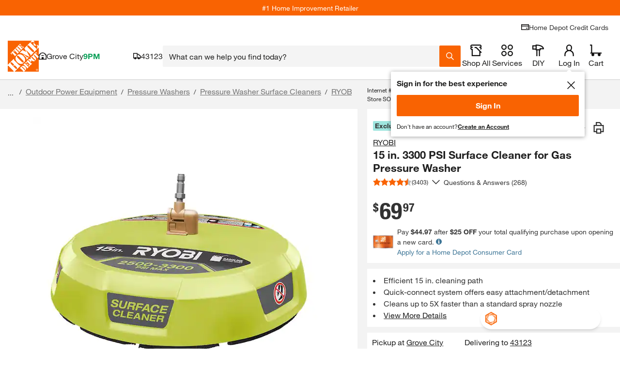

--- FILE ---
content_type: text/javascript
request_url: https://assets.thdstatic.com/hf/v33.30.1/nucleus/js/hfapp-vendors~BuyItAgainTypeaheadPreWrapper~ContentMenuDataQueryProvider~MyStoreContent.B2C.js
body_size: 6119
content:
(window.hfappChunk=window.hfappChunk||[]).push([["vendors~BuyItAgainTypeaheadPreWrapper~ContentMenuDataQueryProvider~MyStoreContent"],{124:function(e,t,r){"use strict";r.d(t,"a",(function(){return o}));const n=r(255),o=function(e){let{time:t=!1,allowEnumerablesOnPrototype:r=!0,trackReferences:o=!1}=arguments.length>1&&void 0!==arguments[1]?arguments[1]:{};const i=n({proto:r,circles:o});if(t){const t=performance.now(),r=i(e),n=performance.now();return{start:t,end:n,totalTime:n-t,data:r}}return{data:i(e)}}},125:function(e,t,r){"use strict";r.d(t,"a",(function(){return n}));const n=(e,t)=>(e&&Object.keys(e).forEach((function(r){switch(typeof e[r]){case"object":t.indexOf(r)>-1?delete e[r]:n(e[r],t);break;default:t.indexOf(r)>-1&&delete e[r]}})),e)},198:function(e,t,r){"use strict";r.d(t,"a",(function(){return c})),r.d(t,"h",(function(){return s})),r.d(t,"e",(function(){return l})),r.d(t,"b",(function(){return f})),r.d(t,"f",(function(){return p})),r.d(t,"g",(function(){return d})),r.d(t,"d",(function(){return y})),r.d(t,"c",(function(){return b}));class n{constructor(e){this._className="shape",Object.keys(e).forEach(t=>{this[t]=e[t]})}skip(e,t){return this._skip={type:"Boolean",_value:e,_defaultValue:t},this}include(e,t){return this._include={type:"Boolean",_value:e,_defaultValue:t},this}}class o{constructor(e){let t=arguments.length>1&&void 0!==arguments[1]?arguments[1]:{};return this.type=e,this._isRequired=!1,this._isPropType="Object"!==e,this._isArray=t.isArray,this._client=!1,t.children&&(this._children=t.children),t.subType&&(this._subType=t.subType,"Object"!==t.subType&&(this._customType=!0)),t.query&&(this._query=t.query),this._value=this.toString(),this}isRequired(){return this._isRequired=!0,this._value=this.toString(),this}client(){return this._clientResolver=!0,this._value=this.toString(),this}skip(e,t){return this._skip={type:"Boolean",_value:e,_defaultValue:t},this}include(e,t){return this._include={type:"Boolean",_value:e,_defaultValue:t},this}toString(){return`${this._subType||this.type}${this._isRequired?"!":""}${this._clientResolver?" @client":""}`}}function i(e,t){var r=Object.keys(e);if(Object.getOwnPropertySymbols){var n=Object.getOwnPropertySymbols(e);t&&(n=n.filter((function(t){return Object.getOwnPropertyDescriptor(e,t).enumerable}))),r.push.apply(r,n)}return r}function a(e){for(var t=1;t<arguments.length;t++){var r=null!=arguments[t]?arguments[t]:{};t%2?i(Object(r),!0).forEach((function(t){u(e,t,r[t])})):Object.getOwnPropertyDescriptors?Object.defineProperties(e,Object.getOwnPropertyDescriptors(r)):i(Object(r)).forEach((function(t){Object.defineProperty(e,t,Object.getOwnPropertyDescriptor(r,t))}))}return e}function u(e,t,r){return(t=function(e){var t=function(e,t){if("object"!=typeof e||null===e)return e;var r=e[Symbol.toPrimitive];if(void 0!==r){var n=r.call(e,t||"default");if("object"!=typeof n)return n;throw new TypeError("@@toPrimitive must return a primitive value.")}return("string"===t?String:Number)(e)}(e,"string");return"symbol"==typeof t?t:String(t)}(t))in e?Object.defineProperty(e,t,{value:r,enumerable:!0,configurable:!0,writable:!0}):e[t]=r,e}const c=e=>{const t=e._children?e._children:e;var r;(e.query?t._query=e.query:e._query&&(t._query=e._query),e._customType)&&(t._value=e._subType,e._isRequired&&"!"!==(null===(r=t._value)||void 0===r?void 0:r.charAt(t._value.length-1))&&(t._value+="!"));return new o("Object",{isArray:!0,children:t})},s=()=>new o("String"),l=function(){let{float:e=!1}=arguments.length>0&&void 0!==arguments[0]?arguments[0]:{};const t=e?"Float":"Int";return new o(t)},f=()=>new o("Boolean"),p=e=>{let t=!1,r=!1;return{shape(o){"Object"===o.type&&o._children&&(o=o._children);const i=new n(a(a({},o),{},{_mutation:r,_client:!1}));return i._query=e,t?this._addClient(i):i},arrayOf(t){if(t instanceof o){"Object"===t.type&&(t._query=e);const n=c(t);return"Object"!==t.type&&(n._query=e),n._mutation=r,n}return c(this.shape(t))},client(){return t=!0,this},mutation(){return r=!0,this},string(){return this.shape(s())},_addClient:e=>Object.keys(e).map(t=>/^_/.test(t)?{[t]:e[t]}:{[t]:a(a({},e[t]),{},{_client:!0})}).reduce((e,t)=>a(a({},e),t),{})}},d=function(e){let t=arguments.length>1&&void 0!==arguments[1]?arguments[1]:"Object";Object.keys(e).forEach(t=>{if("function"==typeof e[t])throw new Error(`The property type for '${t}' must be invoked! You may also be trying to use a react 'prop-type' when you should be using a data-source prop-type.`)});const r=Object.keys(e).map(t=>/^_/.test(t)&&"__typename"!==t?null:{[t]:e[t]}).filter(e=>e).reduce((e,t)=>a(a({},e),t),{});return new o("Object",{isArray:!1,children:r,subType:t})},y=()=>({shape:e=>a(a({},d(e)),{},{_fragment:!0})}),b=e=>({shape:t=>d(t,e),enum(t,r){const n=d({},e);return n._enum=t.reduce((e,t)=>a(a({},e),{},{[t]:!0}),{}),r&&(n._defaultValue=r),n}})},206:function(e,t,r){"use strict";var n=r(0);const o={dataSource:null,defaultVariables:null},i=r.n(n).a.createContext(o);t.a=i},207:function(e,t,r){"use strict";var n=function(e){return function(e){return!!e&&"object"==typeof e}(e)&&!function(e){var t=Object.prototype.toString.call(e);return"[object RegExp]"===t||"[object Date]"===t||function(e){return e.$$typeof===o}(e)}(e)};var o="function"==typeof Symbol&&Symbol.for?Symbol.for("react.element"):60103;function i(e,t){return!1!==t.clone&&t.isMergeableObject(e)?l((r=e,Array.isArray(r)?[]:{}),e,t):e;var r}function a(e,t,r){return e.concat(t).map((function(e){return i(e,r)}))}function u(e){return Object.keys(e).concat(function(e){return Object.getOwnPropertySymbols?Object.getOwnPropertySymbols(e).filter((function(t){return Object.propertyIsEnumerable.call(e,t)})):[]}(e))}function c(e,t){try{return t in e}catch(e){return!1}}function s(e,t,r){var n={};return r.isMergeableObject(e)&&u(e).forEach((function(t){n[t]=i(e[t],r)})),u(t).forEach((function(o){(function(e,t){return c(e,t)&&!(Object.hasOwnProperty.call(e,t)&&Object.propertyIsEnumerable.call(e,t))})(e,o)||(c(e,o)&&r.isMergeableObject(t[o])?n[o]=function(e,t){if(!t.customMerge)return l;var r=t.customMerge(e);return"function"==typeof r?r:l}(o,r)(e[o],t[o],r):n[o]=i(t[o],r))})),n}function l(e,t,r){(r=r||{}).arrayMerge=r.arrayMerge||a,r.isMergeableObject=r.isMergeableObject||n,r.cloneUnlessOtherwiseSpecified=i;var o=Array.isArray(t);return o===Array.isArray(e)?o?r.arrayMerge(e,t,r):s(e,t,r):i(t,r)}l.all=function(e,t){if(!Array.isArray(e))throw new Error("first argument should be an array");return e.reduce((function(e,r){return l(e,r,t)}),{})};var f=l;e.exports=f},230:function(e,t,r){"use strict";r.d(t,"a",(function(){return i}));var n=r(207),o=r.n(n);const i=function(){for(var e=arguments.length,t=new Array(e),r=0;r<e;r++)t[r]=arguments[r];const n=t.map(e=>{if(!e)throw new Error("Component can not be extended because its undefined");if(e.dataModel)return e.dataModel;if("function"==typeof e)throw new Error(`The component ${e.displayName||e.name} does not have a data model to extend!`);return e});return n.reduce((e,t)=>o()(e,t),{})}},235:function(e,t,r){"use strict";var n=r(0);const o={channel:"desktop",hosts:{},path:"/",store:{},cookie:{},configService:{},segment:"",dataType:"",isDebugMode:!1,isLocal:!1,customer:{},mounted:!1,isSPAEnabled:!1,nearByStores:[],deliveryZip:"",referer:""},i=r.n(n).a.createContext(o);t.a=i},236:function(e,t,r){"use strict";r.d(t,"b",(function(){return g})),r.d(t,"a",(function(){return w}));r(14);var n=r(0),o=r.n(n),i=r(1),a=r(207),u=r.n(a),c=r(206);function s(e,t){var r=Object.keys(e);if(Object.getOwnPropertySymbols){var n=Object.getOwnPropertySymbols(e);t&&(n=n.filter((function(t){return Object.getOwnPropertyDescriptor(e,t).enumerable}))),r.push.apply(r,n)}return r}function l(e){for(var t=1;t<arguments.length;t++){var r=null!=arguments[t]?arguments[t]:{};t%2?s(Object(r),!0).forEach((function(t){f(e,t,r[t])})):Object.getOwnPropertyDescriptors?Object.defineProperties(e,Object.getOwnPropertyDescriptors(r)):s(Object(r)).forEach((function(t){Object.defineProperty(e,t,Object.getOwnPropertyDescriptor(r,t))}))}return e}function f(e,t,r){return(t=function(e){var t=function(e,t){if("object"!=typeof e||null===e)return e;var r=e[Symbol.toPrimitive];if(void 0!==r){var n=r.call(e,t||"default");if("object"!=typeof n)return n;throw new TypeError("@@toPrimitive must return a primitive value.")}return("string"===t?String:Number)(e)}(e,"string");return"symbol"==typeof t?t:String(t)}(t))in e?Object.defineProperty(e,t,{value:r,enumerable:!0,configurable:!0,writable:!0}):e[t]=r,e}const p=(e,t)=>Object.keys(e).map(r=>{if("object"==typeof e[r]){return t(e[r])?{}:{[r]:p(e[r],t)}}return{[r]:e[r]}}).reduce((e,t)=>l(l({},e),t),{}),d=e=>p(e,e=>!!e._client);var y=r(230),b=r(51),v=r(194);function h(e,t){var r=Object.keys(e);if(Object.getOwnPropertySymbols){var n=Object.getOwnPropertySymbols(e);t&&(n=n.filter((function(t){return Object.getOwnPropertyDescriptor(e,t).enumerable}))),r.push.apply(r,n)}return r}function O(e){for(var t=1;t<arguments.length;t++){var r=null!=arguments[t]?arguments[t]:{};t%2?h(Object(r),!0).forEach((function(t){m(e,t,r[t])})):Object.getOwnPropertyDescriptors?Object.defineProperties(e,Object.getOwnPropertyDescriptors(r)):h(Object(r)).forEach((function(t){Object.defineProperty(e,t,Object.getOwnPropertyDescriptor(r,t))}))}return e}function m(e,t,r){return(t=function(e){var t=function(e,t){if("object"!=typeof e||null===e)return e;var r=e[Symbol.toPrimitive];if(void 0!==r){var n=r.call(e,t||"default");if("object"!=typeof n)return n;throw new TypeError("@@toPrimitive must return a primitive value.")}return("string"===t?String:Number)(e)}(e,"string");return"symbol"==typeof t?t:String(t)}(t))in e?Object.defineProperty(e,t,{value:r,enumerable:!0,configurable:!0,writable:!0}):e[t]=r,e}const j=e=>o.a.Children.toArray(e).map(e=>{var t,r,n,o;return null!==(t=e.type)&&void 0!==t&&t.dataModel||null!==(r=e.props)&&void 0!==r&&null!==(n=r.originalType)&&void 0!==n&&n.dataModel?e:null!==(o=e.props)&&void 0!==o&&o.children?j(e.props.children):null}).flat().filter(e=>e),g=function(e){let t=!(arguments.length>1&&void 0!==arguments[1])||arguments[1],r=arguments.length>2?arguments[2]:void 0;const n=t?j(e):e,o=n.map(e=>{var r;const n=(null===(r=e.props)||void 0===r?void 0:r.originalType)||e.type||{};return t?n.dataModel||{}:e}).reduce((e,t)=>u()(e,t),null!=r&&r.client?null==r?void 0:r.client:{}),i=n.map(e=>{var r;const n=(null===(r=e.props)||void 0===r?void 0:r.originalType)||e.type||{};return t?n.dataModel||{}:e}).reduce((e,t)=>{const r=d(t);return u()(e,r)},null!=r&&r.server?null==r?void 0:r.server:{});return{client:o,server:i}},w=e=>{let{dataSource:t,children:r,defaultVariables:i,mounted:a,skip:u,queryOptions:s,merge:l,cacheKey:f,persist:p,fusion:d,forceClientQueriesOnServer:h,inherit:m}=e;const j=Object(n.useRef)({}),_=Object(n.useRef)({}),P=Object(n.useRef)(null),[S,E]=Object(n.useState)(!1);i&&(_.current=i);const M=Object(n.useMemo)(()=>{var e;if(f&&w.cache[f]&&Object.keys(w.cache[f]).length)return w.cache[f];if(P.current)return P.current;l&&null!==(e=r.type)&&void 0!==e&&e.dataModel&&f&&Object.keys(l).forEach(e=>{const t=l[e].queries.map(e=>{var t;return r.type.dataModel[e]?r.type.dataModel[e]:m&&null!==(t=w.cache[m].client)&&void 0!==t&&t[e]?w.cache[m].client[e]:null}).filter(e=>e);t.length>1&&(r.type.dataModel[e]=Object(y.a)(...t))});const t=m&&w.cache[m]?w.cache[m]:{client:{},server:{}},n=g(r,!0,t);var o,i;(m&&l&&f&&Object.keys(l).forEach(e=>{const t=l[e].queries||[];t.push(e),t.forEach(e=>{var t,r;null!==(t=n.client)&&void 0!==t&&t[e]&&(delete n.client[e]._cachedArgs,delete n.client[e]._cachedQuery),null!==(r=n.server)&&void 0!==r&&r[e]&&(delete n.server[e]._cachedArgs,delete n.server[e]._cachedQuery)})}),P.current=n,f)&&((!m||m&&null!==(o=r.type)&&void 0!==o&&o.dataModel)&&(w.cache[f]=n),m&&null!==(i=r.type)&&void 0!==i&&i.dataModel&&(w.cache[m]=n));return n},[f]);Object(n.useEffect)(()=>{p&&"undefined"!=typeof window&&(Object(b.g)(v.a),setTimeout(()=>{E(!0)},0))},[]);const A={dataSource:t,defaultVariables:_,queryAttributes:M,mounted:a,skip:u,isClientResolved:e=>{var t;let{queryName:r}=e;return!!(null===(t=M.client[r])||void 0===t?void 0:t._isResolved)},queryOptions:s,merge:l,cacheKey:f,persist:{hasPersist:p,ready:S},setDefaultVariables:e=>{_.current=O(O({},i.current),e)},dataStore:d?j:null,forceClientQueriesOnServer:h};return o.a.createElement(c.a.Provider,{value:A},r)};w.propTypes={children:Object(i.oneOfType)([i.node,Object(i.arrayOf)(i.node)]).isRequired,cacheKey:i.string.isRequired,dataSource:i.string,defaultVariables:Object(i.shape)({}),mounted:i.func,skip:i.func,queryOptions:i.func,persist:i.bool,merge:Object(i.shape)({[i.string]:Object(i.shape)({queries:Object(i.arrayOf)(i.string),fn:i.func})}),fusion:i.bool,forceClientQueriesOnServer:Object(i.arrayOf)(i.string),inherit:i.string},w.defaultProps={dataSource:"",defaultVariables:null,mounted:e=>{let{mounted:t}=e;return t},persist:!1,skip:e=>{let{skip:t}=e;return t},queryOptions:e=>{let{options:t,queryName:r}=e;return t},merge:null,fusion:!1,forceClientQueriesOnServer:[],inherit:null},w.cache={}},255:function(e,t,r){"use strict";(function(t){function r(e){return e instanceof t?t.from(e):new e.constructor(e.buffer.slice(),e.byteOffset,e.length)}e.exports=function(e){return(e=e||{}).circles?function(e){var t=[],n=[];return e.proto?function e(i){if("object"!=typeof i||null===i)return i;if(i instanceof Date)return new Date(i);if(Array.isArray(i))return o(i,e);if(i instanceof Map)return new Map(o(Array.from(i),e));if(i instanceof Set)return new Set(o(Array.from(i),e));var a={};for(var u in t.push(i),n.push(a),i){var c=i[u];if("object"!=typeof c||null===c)a[u]=c;else if(c instanceof Date)a[u]=new Date(c);else if(c instanceof Map)a[u]=new Map(o(Array.from(c),e));else if(c instanceof Set)a[u]=new Set(o(Array.from(c),e));else if(ArrayBuffer.isView(c))a[u]=r(c);else{var s=t.indexOf(c);a[u]=-1!==s?n[s]:e(c)}}return t.pop(),n.pop(),a}:function e(i){if("object"!=typeof i||null===i)return i;if(i instanceof Date)return new Date(i);if(Array.isArray(i))return o(i,e);if(i instanceof Map)return new Map(o(Array.from(i),e));if(i instanceof Set)return new Set(o(Array.from(i),e));var a={};for(var u in t.push(i),n.push(a),i)if(!1!==Object.hasOwnProperty.call(i,u)){var c=i[u];if("object"!=typeof c||null===c)a[u]=c;else if(c instanceof Date)a[u]=new Date(c);else if(c instanceof Map)a[u]=new Map(o(Array.from(c),e));else if(c instanceof Set)a[u]=new Set(o(Array.from(c),e));else if(ArrayBuffer.isView(c))a[u]=r(c);else{var s=t.indexOf(c);a[u]=-1!==s?n[s]:e(c)}}return t.pop(),n.pop(),a};function o(e,o){for(var i=Object.keys(e),a=new Array(i.length),u=0;u<i.length;u++){var c=i[u],s=e[c];if("object"!=typeof s||null===s)a[c]=s;else if(s instanceof Date)a[c]=new Date(s);else if(ArrayBuffer.isView(s))a[c]=r(s);else{var l=t.indexOf(s);a[c]=-1!==l?n[l]:o(s)}}return a}}(e):e.proto?function e(n){if("object"!=typeof n||null===n)return n;if(n instanceof Date)return new Date(n);if(Array.isArray(n))return t(n,e);if(n instanceof Map)return new Map(t(Array.from(n),e));if(n instanceof Set)return new Set(t(Array.from(n),e));var o={};for(var i in n){var a=n[i];"object"!=typeof a||null===a?o[i]=a:a instanceof Date?o[i]=new Date(a):a instanceof Map?o[i]=new Map(t(Array.from(a),e)):a instanceof Set?o[i]=new Set(t(Array.from(a),e)):ArrayBuffer.isView(a)?o[i]=r(a):o[i]=e(a)}return o}:function e(n){if("object"!=typeof n||null===n)return n;if(n instanceof Date)return new Date(n);if(Array.isArray(n))return t(n,e);if(n instanceof Map)return new Map(t(Array.from(n),e));if(n instanceof Set)return new Set(t(Array.from(n),e));var o={};for(var i in n)if(!1!==Object.hasOwnProperty.call(n,i)){var a=n[i];"object"!=typeof a||null===a?o[i]=a:a instanceof Date?o[i]=new Date(a):a instanceof Map?o[i]=new Map(t(Array.from(a),e)):a instanceof Set?o[i]=new Set(t(Array.from(a),e)):ArrayBuffer.isView(a)?o[i]=r(a):o[i]=e(a)}return o};function t(e,t){for(var n=Object.keys(e),o=new Array(n.length),i=0;i<n.length;i++){var a=n[i],u=e[a];"object"!=typeof u||null===u?o[a]=u:u instanceof Date?o[a]=new Date(u):ArrayBuffer.isView(u)?o[a]=r(u):o[a]=t(u)}return o}}}).call(this,r(123).Buffer)},262:function(e,t,r){"use strict";r.d(t,"a",(function(){return m}));var n=r(0),o=r.n(n),i=r(124),a=r(125),u=r(297),c=r(198);const s={membershipInformation:null,THDCustomer:null,isExchangeCustomer:!1,exchangeCustomerCookies:null},l=o.a.createContext(s);function f(e,t){var r=Object.keys(e);if(Object.getOwnPropertySymbols){var n=Object.getOwnPropertySymbols(e);t&&(n=n.filter((function(t){return Object.getOwnPropertyDescriptor(e,t).enumerable}))),r.push.apply(r,n)}return r}function p(e,t,r){return(t=function(e){var t=function(e,t){if("object"!=typeof e||null===e)return e;var r=e[Symbol.toPrimitive];if(void 0!==r){var n=r.call(e,t||"default");if("object"!=typeof n)return n;throw new TypeError("@@toPrimitive must return a primitive value.")}return("string"===t?String:Number)(e)}(e,"string");return"symbol"==typeof t?t:String(t)}(t))in e?Object.defineProperty(e,t,{value:r,enumerable:!0,configurable:!0,writable:!0}):e[t]=r,e}let d=!1;const y=e=>{let{customerType:t}=e;const r="undefined"!=typeof window,{membershipInformation:o,isExchangeCustomer:c,exchangeCustomerCookies:s}=Object(n.useContext)(l);if(!r||"B2B"!==t&&!c)return{apiResponse:{data:null,error:null,loading:null},customerType:t,isExchangeCustomer:!1};if(o)return{apiResponse:{data:{loyaltyMembership:o},error:null,loading:!1},customerType:t,isExchangeCustomer:c};const b=function(e){for(var t=1;t<arguments.length;t++){var r=null!=arguments[t]?arguments[t]:{};t%2?f(Object(r),!0).forEach((function(t){p(e,t,r[t])})):Object.getOwnPropertyDescriptors?Object.defineProperties(e,Object.getOwnPropertyDescriptors(r)):f(Object(r)).forEach((function(t){Object.defineProperty(e,t,Object.getOwnPropertyDescriptor(r,t))}))}return e}({ssr:!1,dataModel:y.dataModel,fetchPolicy:d?"cache-only":"cache-first",mounted:!0},c&&{context:{headers:s}}),{data:v,loading:h,error:O}=Object(u.a)("loyaltyMembership",b);let m=null;if(v){d=!0;const e=Object(i.a)(v);m=Object(a.a)(e.data,["__typename"])||{loyaltyMembership:null}}return Object(n.useEffect)(()=>{var e,t;m&&!h&&(null===(e=window.THDCustomer)||void 0===e||null===(t=e.default)||void 0===t||t.setMembershipInformation(m.loyaltyMembership))},[h]),{apiResponse:{data:m,error:O,loading:h},customerType:t,isExchangeCustomer:c}};y.dataModel={loyaltyMembership:Object(c.f)().shape({svocID:Object(c.h)(),programTiers:Object(c.a)(Object(c.c)("ProgramTiers").shape({tier:Object(c.h)(),program:Object(c.h)()}))})};var b=r(235);function v(e,t){var r=Object.keys(e);if(Object.getOwnPropertySymbols){var n=Object.getOwnPropertySymbols(e);t&&(n=n.filter((function(t){return Object.getOwnPropertyDescriptor(e,t).enumerable}))),r.push.apply(r,n)}return r}function h(e){for(var t=1;t<arguments.length;t++){var r=null!=arguments[t]?arguments[t]:{};t%2?v(Object(r),!0).forEach((function(t){O(e,t,r[t])})):Object.getOwnPropertyDescriptors?Object.defineProperties(e,Object.getOwnPropertyDescriptors(r)):v(Object(r)).forEach((function(t){Object.defineProperty(e,t,Object.getOwnPropertyDescriptor(r,t))}))}return e}function O(e,t,r){return(t=function(e){var t=function(e,t){if("object"!=typeof e||null===e)return e;var r=e[Symbol.toPrimitive];if(void 0!==r){var n=r.call(e,t||"default");if("object"!=typeof n)return n;throw new TypeError("@@toPrimitive must return a primitive value.")}return("string"===t?String:Number)(e)}(e,"string");return"symbol"==typeof t?t:String(t)}(t))in e?Object.defineProperty(e,t,{value:r,enumerable:!0,configurable:!0,writable:!0}):e[t]=r,e}const m=function(){var e;let{varnish:t=!0,online:r=!0}=arguments.length>0&&void 0!==arguments[0]?arguments[0]:{};const{store:o,clientStore:i,customer:a}=Object(n.useContext)(b.a),u=r?"8119":"121";let c=t?{storeId:u,isLocalized:!1}:o?h(h({},o),{},{isLocalized:!1}):{storeId:u,isLocalized:!1};const{apiResponse:s,customerType:l,isExchangeCustomer:f}=y({customerType:null==a||null===(e=a.type)||void 0===e?void 0:e.toUpperCase()});return("B2B"===l||f)&&i?(null!=s&&s.data||null!=s&&s.error)&&(c=h(h(h({},c),i),{},{isLocalized:!0,membershipInformation:h({},s)})):i&&(c=h(h(h({},c),i),{},{isLocalized:!0})),c}},297:function(e,t,r){"use strict";r.d(t,"a",(function(){return P}));r(14);var n=r(0),o=r(262);var i=r(15),a=r(206),u=r(236);const c=e=>{let{query:t,ssr:r=!0,dataModel:o}=e,{queryAttributes:i,cacheKey:c,dataSource:s}=Object(n.useContext)(a.a);if(o&&(i=Object(u.b)([o],!1)),!i)throw new Error("useDataModel not wrapped in <QueryProvider>");const l=r?i.server:i.client;if(0===Object.keys(l).length)throw new Error(`No attributes were found for query ${t}, dataSource:${s}, cacheKey: ${c}.\nThis likely due to one of the following reasons:\n  1. The QueryProvider did not have access to the dataModel. Its likely a grandchild component.\n  2. You may have misspelled the query name in the dataModel or query itself.\n`);const f=l[t];if(!f)throw new Error(`Could not find attributes for query '${t}' in data model.`);let p=t;return f._alias&&(p=f._alias),{attributes:{[p]:f},queryName:p}};var s=r(114);function l(e,t){var r=Object.keys(e);if(Object.getOwnPropertySymbols){var n=Object.getOwnPropertySymbols(e);t&&(n=n.filter((function(t){return Object.getOwnPropertyDescriptor(e,t).enumerable}))),r.push.apply(r,n)}return r}function f(e){for(var t=1;t<arguments.length;t++){var r=null!=arguments[t]?arguments[t]:{};t%2?l(Object(r),!0).forEach((function(t){p(e,t,r[t])})):Object.getOwnPropertyDescriptors?Object.defineProperties(e,Object.getOwnPropertyDescriptors(r)):l(Object(r)).forEach((function(t){Object.defineProperty(e,t,Object.getOwnPropertyDescriptor(r,t))}))}return e}function p(e,t,r){return(t=function(e){var t=function(e,t){if("object"!=typeof e||null===e)return e;var r=e[Symbol.toPrimitive];if(void 0!==r){var n=r.call(e,t||"default");if("object"!=typeof n)return n;throw new TypeError("@@toPrimitive must return a primitive value.")}return("string"===t?String:Number)(e)}(e,"string");return"symbol"==typeof t?t:String(t)}(t))in e?Object.defineProperty(e,t,{value:r,enumerable:!0,configurable:!0,writable:!0}):e[t]=r,e}const d=(e,t)=>{const r=Object(n.useRef)(null),o=Object(i.useQuery)(e,t);return o.data&&(r.current=o.data),o.loading?f(f({},o),{},{data:r.current}):o};var y=r(51);function b(e,t){var r=Object.keys(e);if(Object.getOwnPropertySymbols){var n=Object.getOwnPropertySymbols(e);t&&(n=n.filter((function(t){return Object.getOwnPropertyDescriptor(e,t).enumerable}))),r.push.apply(r,n)}return r}function v(e){for(var t=1;t<arguments.length;t++){var r=null!=arguments[t]?arguments[t]:{};t%2?b(Object(r),!0).forEach((function(t){h(e,t,r[t])})):Object.getOwnPropertyDescriptors?Object.defineProperties(e,Object.getOwnPropertyDescriptors(r)):b(Object(r)).forEach((function(t){Object.defineProperty(e,t,Object.getOwnPropertyDescriptor(r,t))}))}return e}function h(e,t,r){return(t=function(e){var t=function(e,t){if("object"!=typeof e||null===e)return e;var r=e[Symbol.toPrimitive];if(void 0!==r){var n=r.call(e,t||"default");if("object"!=typeof n)return n;throw new TypeError("@@toPrimitive must return a primitive value.")}return("string"===t?String:Number)(e)}(e,"string");return"symbol"==typeof t?t:String(t)}(t))in e?Object.defineProperty(e,t,{value:r,enumerable:!0,configurable:!0,writable:!0}):e[t]=r,e}const O={ssr:!0,errorPolicy:"all"},m=()=>"8119"!==function(){let{varnish:e=!0,online:t=!0}=arguments.length>0&&void 0!==arguments[0]?arguments[0]:{};const{storeId:r}=Object(o.a)({varnish:e,online:t});return r}(),j=e=>{var t,r;let{options:n,mounted:o,persist:i}=e;return!(null==i||!i.hasPersist||null!=i&&i.ready)||(!(null===(t=n.variables)||void 0===t||!t.storeId||!1!==n.ssr||o)||!("8119"!==(null===(r=n.variables)||void 0===r?void 0:r.storeId)||!o))},g=e=>{let{mounted:t}=e;return t},w=e=>{let{skip:t}=e;return t},_=e=>{let{options:t}=e;return t},P=function(e){var t;let r=arguments.length>1&&void 0!==arguments[1]?arguments[1]:O,o=arguments.length>2&&void 0!==arguments[2]&&arguments[2];const u=v(v({},O),r),{dataSource:l,defaultVariables:f,queryAttributes:p={},mounted:b=g,skip:h=w,queryOptions:P=_,merge:S,cacheKey:E,onResponse:M,persist:A,dataStore:D,forceClientQueriesOnServer:k}=Object(n.useContext)(a.a),q=Object(n.useRef)(),T=u.forceClientQueriesOnServer||(k||[]).includes(e),C=T||b({mounted:void 0!==u.mounted?u.mounted:m()}),x=u.variables?v({},u.variables):{},{persist:R}=u,N=!R&&u.ssr&&!C;if(S){const t=Object.keys(S),r=C?Object.keys(p.client||{}):Object.keys(p.server||{});for(let n=0;n<t.length;n++){const o=S[t[n]].fn({query:e,ssr:u.ssr,mounted:C,allQueryKeys:r});if(o!==e){e=o;break}}}if(R&&(null==A||!A.hasPersist))throw new Error("persist must be set on the query provider");const{storage:I,expirationInSeconds:V}=R||{},B=Object(n.useMemo)(()=>Object(y.b)(e,x),[e,x]),{attributes:L,queryName:Q}=c({query:e,ssr:N,dataModel:r.dataModel});u.skip=h({skip:u.skip||j({options:u,mounted:C,persist:v(v({},A),R)}),queryName:e,attributes:L});const $=N&&!T?"server":"client";let K,z;p[$]||(p[$]={}),p[$][e]||(p[$][e]={}),p[$][e]._cachedQuery&&!r.dataModel&&E?K=p[$][e]._cachedQuery:(K=Object(s.b)({name:e,attributes:L,ssr:u.ssr&&!C}),E&&(p[$][e]._cachedQuery=K)),p[$][e]._cachedArgs&&!r.dataModel&&E?z=p[$][e]._cachedArgs:(z=Object(s.a)({attributes:L,ssr:N,asString:!1}),E&&(p[$][e]._cachedArgs=z));const U=Object(s.c)({attributes:L,name:e}),Y=Object.keys(z||{}).filter(e=>void 0===(null==x?void 0:x[e]));Y.length&&Y.forEach(e=>{if(l&&"dataSource"===e&&(x.dataSource=l),void 0!==f.current[e])x[e]=f.current[e];else if(z[e]._isRequired&&"mutation"!==U&&!o&&!u.skip)throw new Error(`'${e}' is missing from options.variables in useDataModel hook.\nThis likely due to one of the following reasons:\n  1. A parameter was included when building the component dataModel but not passed into options.variables.\n  2. The component dataModel was merged with another component requesting the '${e}' using params(). Implement defaultVaribles.${e} attribute in the QueryProvider to avoid this error.`)});const F=Object.keys(x).sort();u.variables=F.reduce((e,t)=>v(v({},e),{},{[t]:x[t]}),{}),!u.fetchPolicy&&l&&"catalog"!==l&&(u.fetchPolicy="cache-only");const H=v({},u.variables||{}),G=P({options:u,queryName:e});if(o&&"mutation"!==U){const[t,r]=Object(i.useLazyQuery)(K,G);return r.data&&(N?p.server[e]._isResolved=!0:r.loading||(p.client[e]._isResolved=!0),I&&Object(y.e)({attributes:L,expirationInSeconds:V,queryKey:B,queryName:e,data:r.data,options:G,storage:I})),[t,r,H]}const W="mutation"===U?Object(i.useMutation)(K,G):d(K,G);if(Object(n.useEffect)(()=>{const t="mutation"===U?W[1]:W;if("undefined"!=typeof window&&window.LIFE_CYCLE_EVENT_BUS&&null!=t&&t.data&&(null==t||!t.loading)){var r;const{data:n,variables:o}=t,i="mutation"===U?v(v({},null==G?void 0:G.variables),(null===(r=q.current)||void 0===r?void 0:r.variables)||{}):o;window.LIFE_CYCLE_EVENT_BUS.trigger("data-sources.data",{type:"product",queryName:e,variables:i,data:n})}if("undefined"!=typeof window&&window.LIFE_CYCLE_EVENT_BUS&&null!=t&&t.error&&(null==t||!t.loading)){var n;const{data:r,error:o,variables:i}=t,a="mutation"===U?v(v({},null==G?void 0:G.variables),(null===(n=q.current)||void 0===n?void 0:n.variables)||{}):i;window.LIFE_CYCLE_EVENT_BUS.trigger("data-sources.error",{type:"product",queryName:e,variables:a,data:r,message:`GQL Error: ${e} - ${null==o?void 0:o.message}`})}},[null==W?void 0:W.loading,null==W||null===(t=W[1])||void 0===t?void 0:t.loading]),"mutation"===U){const[e,t]=W;return[t=>(q.current=t,e(t)),t]}return G.dataModel&&delete G.dataModel,void 0!==G.mounted&&delete G.mounted,"undefined"!=typeof window&&window.__APOLLO_CLIENT__&&(window.__APOLLO_CLIENT__=W.client),W.data&&(D&&Object.keys(W.data).forEach(e=>{D.current[e]=W.data[e]}),M&&M({response:W,queryName:e}),I&&Object(y.e)({attributes:L,expirationInSeconds:V,queryKey:B,queryName:e,data:W.data,options:G,storage:I}),N?p.server[e]._isResolved=!0:W.loading||(p.client[e]._isResolved=!0)),W}}}]);
//# sourceMappingURL=hfapp-vendors~BuyItAgainTypeaheadPreWrapper~ContentMenuDataQueryProvider~MyStoreContent.B2C.js.map

--- FILE ---
content_type: text/javascript
request_url: https://assets.thdstatic.com/hf/v33.30.1/js/hfapp.web.bundle.js
body_size: 103213
content:
!function(e){function t(t){for(var r,n,s=t[0],u=t[1],c=t[3]||[],d=0,f=[];d<s.length;d++)n=s[d],Object.prototype.hasOwnProperty.call(i,n)&&i[n]&&f.push(i[n][0]),i[n]=0;for(r in u)Object.prototype.hasOwnProperty.call(u,r)&&(e[r]=u[r]);for(l&&l(t),c.forEach((function(e){if(void 0===i[e]){i[e]=null;var t=document.createElement("link");a.nc&&t.setAttribute("nonce",a.nc),t.rel="prefetch",t.as="script",t.href=o(e),document.head.appendChild(t)}}));f.length;)f.shift()()}var r={},n={"nucleus.B2C":0},i={"nucleus.B2C":0};function o(e){return a.p+"js/hfapp-"+({DeliveryZipCode:"DeliveryZipCode",HeaderDrawer:"HeaderDrawer","barcode-scanner":"barcode-scanner","vendors~BuyItAgainTypeaheadPreWrapper~ContentMenuDataQueryProvider~MyStoreContent":"vendors~BuyItAgainTypeaheadPreWrapper~ContentMenuDataQueryProvider~MyStoreContent","vendors~BuyItAgainTypeaheadPreWrapper":"vendors~BuyItAgainTypeaheadPreWrapper","vendors~ContentMenuDataQueryProvider":"vendors~ContentMenuDataQueryProvider",ContentMenuDataQueryProvider:"ContentMenuDataQueryProvider","vendors~MyAccountContent":"vendors~MyAccountContent",MyAccountContent:"MyAccountContent","vendors~MyStoreContent~SignInBubble~popover":"vendors~MyStoreContent~SignInBubble~popover","vendors~MyStoreContent":"vendors~MyStoreContent",MyStoreContent:"MyStoreContent","vendors~SignInBubble":"vendors~SignInBubble"}[e]||e)+".B2C.js"}function a(t){if(r[t])return r[t].exports;var n=r[t]={i:t,l:!1,exports:{}};return e[t].call(n.exports,n,n.exports,a),n.l=!0,n.exports}a.e=function(e){var t=[];n[e]?t.push(n[e]):0!==n[e]&&{"vendors~BuyItAgainTypeaheadPreWrapper":1}[e]&&t.push(n[e]=new Promise((function(t,r){for(var i="css/"+({DeliveryZipCode:"DeliveryZipCode",HeaderDrawer:"HeaderDrawer","barcode-scanner":"barcode-scanner","vendors~BuyItAgainTypeaheadPreWrapper~ContentMenuDataQueryProvider~MyStoreContent":"vendors~BuyItAgainTypeaheadPreWrapper~ContentMenuDataQueryProvider~MyStoreContent","vendors~BuyItAgainTypeaheadPreWrapper":"vendors~BuyItAgainTypeaheadPreWrapper","vendors~ContentMenuDataQueryProvider":"vendors~ContentMenuDataQueryProvider",ContentMenuDataQueryProvider:"ContentMenuDataQueryProvider","vendors~MyAccountContent":"vendors~MyAccountContent",MyAccountContent:"MyAccountContent","vendors~MyStoreContent~SignInBubble~popover":"vendors~MyStoreContent~SignInBubble~popover","vendors~MyStoreContent":"vendors~MyStoreContent",MyStoreContent:"MyStoreContent","vendors~SignInBubble":"vendors~SignInBubble"}[e]||e)+".B2C.css",o=a.p+i,s=document.getElementsByTagName("link"),u=0;u<s.length;u++){var c=(d=s[u]).getAttribute("data-href")||d.getAttribute("href");if("stylesheet"===d.rel&&(c===i||c===o))return t()}var l=document.getElementsByTagName("style");for(u=0;u<l.length;u++){var d;if((c=(d=l[u]).getAttribute("data-href"))===i||c===o)return t()}var f=document.createElement("link");f.rel="stylesheet",f.type="text/css",f.onload=t,f.onerror=function(t){var i=t&&t.target&&t.target.src||o,a=new Error("Loading CSS chunk "+e+" failed.\n("+i+")");a.code="CSS_CHUNK_LOAD_FAILED",a.request=i,delete n[e],f.parentNode.removeChild(f),r(a)},f.href=o,document.getElementsByTagName("head")[0].appendChild(f)})).then((function(){n[e]=0})));var r=i[e];if(0!==r)if(r)t.push(r[2]);else{var s=new Promise((function(t,n){r=i[e]=[t,n]}));t.push(r[2]=s);var u,c=document.createElement("script");c.charset="utf-8",c.timeout=120,a.nc&&c.setAttribute("nonce",a.nc),c.src=o(e);var l=new Error;u=function(t){c.onerror=c.onload=null,clearTimeout(d);var r=i[e];if(0!==r){if(r){var n=t&&("load"===t.type?"missing":t.type),o=t&&t.target&&t.target.src;l.message="Loading chunk "+e+" failed.\n("+n+": "+o+")",l.name="ChunkLoadError",l.type=n,l.request=o,r[1](l)}i[e]=void 0}};var d=setTimeout((function(){u({type:"timeout",target:c})}),12e4);c.onerror=c.onload=u,document.head.appendChild(c)}return Promise.all(t)},a.m=e,a.c=r,a.d=function(e,t,r){a.o(e,t)||Object.defineProperty(e,t,{enumerable:!0,get:r})},a.r=function(e){"undefined"!=typeof Symbol&&Symbol.toStringTag&&Object.defineProperty(e,Symbol.toStringTag,{value:"Module"}),Object.defineProperty(e,"__esModule",{value:!0})},a.t=function(e,t){if(1&t&&(e=a(e)),8&t)return e;if(4&t&&"object"==typeof e&&e&&e.__esModule)return e;var r=Object.create(null);if(a.r(r),Object.defineProperty(r,"default",{enumerable:!0,value:e}),2&t&&"string"!=typeof e)for(var n in e)a.d(r,n,function(t){return e[t]}.bind(null,n));return r},a.n=function(e){var t=e&&e.__esModule?function(){return e.default}:function(){return e};return a.d(t,"a",t),t},a.o=function(e,t){return Object.prototype.hasOwnProperty.call(e,t)},a.p="https://assets.thdstatic.com/hf/v33.30.1/nucleus/",a.oe=function(e){throw console.error(e),e};var s=window.hfappChunk=window.hfappChunk||[],u=s.push.bind(s);s.push=t,s=s.slice();for(var c=0;c<s.length;c++)t(s[c]);var l=u,d=a(a.s=169);t([[],{},0,["vendors~BuyItAgainTypeaheadPreWrapper~ContentMenuDataQueryProvider~MyStoreContent","vendors~BuyItAgainTypeaheadPreWrapper","HeaderDrawer"]])}([function(e,t){e.exports=React},function(e,t,r){e.exports=r(156)()},function(e,t,r){"use strict";r.d(t,"c",(function(){return i})),r.d(t,"a",(function(){return o})),r.d(t,"e",(function(){return a})),r.d(t,"b",(function(){return s})),r.d(t,"d",(function(){return u})),r.d(t,"f",(function(){return c}));
/*! *****************************************************************************
Copyright (c) Microsoft Corporation.

Permission to use, copy, modify, and/or distribute this software for any
purpose with or without fee is hereby granted.

THE SOFTWARE IS PROVIDED "AS IS" AND THE AUTHOR DISCLAIMS ALL WARRANTIES WITH
REGARD TO THIS SOFTWARE INCLUDING ALL IMPLIED WARRANTIES OF MERCHANTABILITY
AND FITNESS. IN NO EVENT SHALL THE AUTHOR BE LIABLE FOR ANY SPECIAL, DIRECT,
INDIRECT, OR CONSEQUENTIAL DAMAGES OR ANY DAMAGES WHATSOEVER RESULTING FROM
LOSS OF USE, DATA OR PROFITS, WHETHER IN AN ACTION OF CONTRACT, NEGLIGENCE OR
OTHER TORTIOUS ACTION, ARISING OUT OF OR IN CONNECTION WITH THE USE OR
PERFORMANCE OF THIS SOFTWARE.
***************************************************************************** */
var n=function(e,t){return(n=Object.setPrototypeOf||{__proto__:[]}instanceof Array&&function(e,t){e.__proto__=t}||function(e,t){for(var r in t)t.hasOwnProperty(r)&&(e[r]=t[r])})(e,t)};function i(e,t){function r(){this.constructor=e}n(e,t),e.prototype=null===t?Object.create(t):(r.prototype=t.prototype,new r)}var o=function(){return(o=Object.assign||function(e){for(var t,r=1,n=arguments.length;r<n;r++)for(var i in t=arguments[r])Object.prototype.hasOwnProperty.call(t,i)&&(e[i]=t[i]);return e}).apply(this,arguments)};function a(e,t){var r={};for(var n in e)Object.prototype.hasOwnProperty.call(e,n)&&t.indexOf(n)<0&&(r[n]=e[n]);if(null!=e&&"function"==typeof Object.getOwnPropertySymbols){var i=0;for(n=Object.getOwnPropertySymbols(e);i<n.length;i++)t.indexOf(n[i])<0&&Object.prototype.propertyIsEnumerable.call(e,n[i])&&(r[n[i]]=e[n[i]])}return r}function s(e,t,r,n){return new(r||(r=Promise))((function(i,o){function a(e){try{u(n.next(e))}catch(e){o(e)}}function s(e){try{u(n.throw(e))}catch(e){o(e)}}function u(e){var t;e.done?i(e.value):(t=e.value,t instanceof r?t:new r((function(e){e(t)}))).then(a,s)}u((n=n.apply(e,t||[])).next())}))}function u(e,t){var r,n,i,o,a={label:0,sent:function(){if(1&i[0])throw i[1];return i[1]},trys:[],ops:[]};return o={next:s(0),throw:s(1),return:s(2)},"function"==typeof Symbol&&(o[Symbol.iterator]=function(){return this}),o;function s(o){return function(s){return function(o){if(r)throw new TypeError("Generator is already executing.");for(;a;)try{if(r=1,n&&(i=2&o[0]?n.return:o[0]?n.throw||((i=n.return)&&i.call(n),0):n.next)&&!(i=i.call(n,o[1])).done)return i;switch(n=0,i&&(o=[2&o[0],i.value]),o[0]){case 0:case 1:i=o;break;case 4:return a.label++,{value:o[1],done:!1};case 5:a.label++,n=o[1],o=[0];continue;case 7:o=a.ops.pop(),a.trys.pop();continue;default:if(!(i=a.trys,(i=i.length>0&&i[i.length-1])||6!==o[0]&&2!==o[0])){a=0;continue}if(3===o[0]&&(!i||o[1]>i[0]&&o[1]<i[3])){a.label=o[1];break}if(6===o[0]&&a.label<i[1]){a.label=i[1],i=o;break}if(i&&a.label<i[2]){a.label=i[2],a.ops.push(o);break}i[2]&&a.ops.pop(),a.trys.pop();continue}o=t.call(e,a)}catch(e){o=[6,e],n=0}finally{r=i=0}if(5&o[0])throw o[1];return{value:o[0]?o[1]:void 0,done:!0}}([o,s])}}}function c(){for(var e=0,t=0,r=arguments.length;t<r;t++)e+=arguments[t].length;var n=Array(e),i=0;for(t=0;t<r;t++)for(var o=arguments[t],a=0,s=o.length;a<s;a++,i++)n[i]=o[a];return n}},function(e,t,r){"use strict";r.d(t,"K",(function(){return o})),r.d(t,"x",(function(){return a})),r.d(t,"w",(function(){return s})),r.d(t,"k",(function(){return l})),r.d(t,"o",(function(){return c})),r.d(t,"n",(function(){return d})),r.d(t,"q",(function(){return j})),r.d(t,"r",(function(){return x})),r.d(t,"m",(function(){return k})),r.d(t,"s",(function(){return _})),r.d(t,"p",(function(){return I})),r.d(t,"l",(function(){return N})),r.d(t,"D",(function(){return h})),r.d(t,"B",(function(){return v})),r.d(t,"y",(function(){return C})),r.d(t,"z",(function(){return S})),r.d(t,"L",(function(){return y})),r.d(t,"e",(function(){return O})),r.d(t,"J",(function(){return w})),r.d(t,"t",(function(){return g})),r.d(t,"u",(function(){return E})),r.d(t,"d",(function(){return M})),r.d(t,"g",(function(){return H})),r.d(t,"I",(function(){return B})),r.d(t,"H",(function(){return V})),r.d(t,"c",(function(){return G.a})),r.d(t,"F",(function(){return q})),r.d(t,"G",(function(){return Q})),r.d(t,"b",(function(){return Z})),r.d(t,"i",(function(){return K})),r.d(t,"E",(function(){return J})),r.d(t,"C",(function(){return X})),r.d(t,"f",(function(){return ee})),r.d(t,"a",(function(){return re})),r.d(t,"A",(function(){return ne})),r.d(t,"v",(function(){return ie})),r.d(t,"h",(function(){return oe})),r.d(t,"j",(function(){return ae}));var n=r(68),i=r(4);function o(e,t){var r=e.directives;return!r||!r.length||function(e){var t=[];e&&e.length&&e.forEach((function(e){if("skip"===(r=e.name.value)||"include"===r){var r,n=e.arguments;e.name.value;Object(i.b)(n&&1===n.length,39);var o=n[0];Object(i.b)(o.name&&"if"===o.name.value,40);var a=o.value;Object(i.b)(a&&("Variable"===a.kind||"BooleanValue"===a.kind),41),t.push({directive:e,ifArgument:o})}}));return t}(r).every((function(e){var r=e.directive,n=e.ifArgument,o=!1;return"Variable"===n.value.kind?(o=t&&t[n.value.name.value],Object(i.b)(void 0!==o,38)):o=n.value.value,"skip"===r.name.value?!o:o}))}function a(e,t){return function(e){var t=[];return Object(n.b)(e,{Directive:function(e){t.push(e.name.value)}}),t}(t).some((function(t){return e.indexOf(t)>-1}))}function s(e){return e&&a(["client"],e)&&a(["export"],e)}var u=r(2);function c(e,t){var r=t,n=[];return e.definitions.forEach((function(e){if("OperationDefinition"===e.kind)throw new i.a(42);"FragmentDefinition"===e.kind&&n.push(e)})),void 0===r&&(Object(i.b)(1===n.length,43),r=n[0].name.value),Object(u.a)(Object(u.a)({},e),{definitions:Object(u.f)([{kind:"OperationDefinition",operation:"query",selectionSet:{kind:"SelectionSet",selections:[{kind:"FragmentSpread",name:{kind:"Name",value:r}}]}}],e.definitions)})}function l(e){void 0===e&&(e=[]);var t={};return e.forEach((function(e){t[e.name.value]=e})),t}function d(e,t){switch(e.kind){case"InlineFragment":return e;case"FragmentSpread":var r=t&&t[e.name.value];return Object(i.b)(r,44),r;default:return null}}var f=r(119),p=r.n(f);function h(e){return{__ref:String(e)}}function v(e){return Boolean(e&&"object"==typeof e&&"string"==typeof e.__ref)}function m(e,t,r,n){if(function(e){return"IntValue"===e.kind}(r)||function(e){return"FloatValue"===e.kind}(r))e[t.value]=Number(r.value);else if(function(e){return"BooleanValue"===e.kind}(r)||function(e){return"StringValue"===e.kind}(r))e[t.value]=r.value;else if(function(e){return"ObjectValue"===e.kind}(r)){var o={};r.fields.map((function(e){return m(o,e.name,e.value,n)})),e[t.value]=o}else if(function(e){return"Variable"===e.kind}(r)){var a=(n||{})[r.name.value];e[t.value]=a}else if(function(e){return"ListValue"===e.kind}(r))e[t.value]=r.values.map((function(e){var r={};return m(r,t,e,n),r[t.value]}));else if(function(e){return"EnumValue"===e.kind}(r))e[t.value]=r.value;else{if(!function(e){return"NullValue"===e.kind}(r))throw new i.a(53);e[t.value]=null}}function y(e,t){var r=null;e.directives&&(r={},e.directives.forEach((function(e){r[e.name.value]={},e.arguments&&e.arguments.forEach((function(n){var i=n.name,o=n.value;return m(r[e.name.value],i,o,t)}))})));var n=null;return e.arguments&&e.arguments.length&&(n={},e.arguments.forEach((function(e){var r=e.name,i=e.value;return m(n,r,i,t)}))),g(e.name.value,n,r)}var b=["connection","include","skip","client","rest","export"];function g(e,t,r){if(t&&r&&r.connection&&r.connection.key){if(r.connection.filter&&r.connection.filter.length>0){var n=r.connection.filter?r.connection.filter:[];n.sort();var i={};return n.forEach((function(e){i[e]=t[e]})),r.connection.key+"("+JSON.stringify(i)+")"}return r.connection.key}var o=e;if(t){var a=p()(t);o+="("+a+")"}return r&&Object.keys(r).forEach((function(e){-1===b.indexOf(e)&&(r[e]&&Object.keys(r[e]).length?o+="@"+e+"("+JSON.stringify(r[e])+")":o+="@"+e)})),o}function O(e,t){if(e.arguments&&e.arguments.length){var r={};return e.arguments.forEach((function(e){var n=e.name,i=e.value;return m(r,n,i,t)})),r}return null}function w(e){return e.alias?e.alias.value:e.name.value}function E(e,t,r){if("string"==typeof e.__typename)return e.__typename;for(var n=0,i=t.selections;n<i.length;n++){var o=i[n];if(C(o)){if("__typename"===o.name.value)return e[w(o)]}else{var a=E(e,d(o,r).selectionSet,r);if("string"==typeof a)return a}}}function C(e){return"Field"===e.kind}function S(e){return"InlineFragment"===e.kind}function T(e){Object(i.b)(e&&"Document"===e.kind,45);var t=e.definitions.filter((function(e){return"FragmentDefinition"!==e.kind})).map((function(e){if("OperationDefinition"!==e.kind)throw new i.a(46);return e}));return Object(i.b)(t.length<=1,47),e}function j(e){return T(e),e.definitions.filter((function(e){return"OperationDefinition"===e.kind}))[0]}function x(e){return e.definitions.filter((function(e){return"OperationDefinition"===e.kind&&e.name})).map((function(e){return e.name.value}))[0]||null}function k(e){return e.definitions.filter((function(e){return"FragmentDefinition"===e.kind}))}function _(e){var t=j(e);return Object(i.b)(t&&"query"===t.operation,48),t}function I(e){var t;T(e);for(var r=0,n=e.definitions;r<n.length;r++){var o=n[r];if("OperationDefinition"===o.kind){var a=o.operation;if("query"===a||"mutation"===a||"subscription"===a)return o}"FragmentDefinition"!==o.kind||t||(t=o)}if(t)return t;throw new i.a(52)}function N(e){var t=Object.create(null),r=e&&e.variableDefinitions;return r&&r.length&&r.forEach((function(e){e.defaultValue&&m(t,e.variable.name,e.defaultValue)})),t}function R(e,t,r){var n=0;return e.forEach((function(r,i){t.call(this,r,i,e)&&(e[n++]=r)}),r),e.length=n,e}var A={kind:"Field",name:{kind:"Name",value:"__typename"}};function P(e){return function e(t,r){return t.selectionSet.selections.every((function(t){return"FragmentSpread"===t.kind&&e(r[t.name.value],r)}))}(j(e)||function(e){Object(i.b)("Document"===e.kind,49),Object(i.b)(e.definitions.length<=1,50);var t=e.definitions[0];return Object(i.b)("FragmentDefinition"===t.kind,51),t}(e),l(k(e)))?null:e}function D(e){return function(t){return e.some((function(e){return e.name&&e.name===t.name.value||e.test&&e.test(t)}))}}function L(e,t){var r=Object.create(null),i=[],o=Object.create(null),a=[],s=P(Object(n.b)(t,{Variable:{enter:function(e,t,n){"VariableDefinition"!==n.kind&&(r[e.name.value]=!0)}},Field:{enter:function(t){if(e&&t.directives&&(e.some((function(e){return e.remove}))&&t.directives&&t.directives.some(D(e))))return t.arguments&&t.arguments.forEach((function(e){"Variable"===e.value.kind&&i.push({name:e.value.name.value})})),t.selectionSet&&function e(t){var r=[];return t.selections.forEach((function(t){(C(t)||S(t))&&t.selectionSet?e(t.selectionSet).forEach((function(e){return r.push(e)})):"FragmentSpread"===t.kind&&r.push(t)})),r}(t.selectionSet).forEach((function(e){a.push({name:e.name.value})})),null}},FragmentSpread:{enter:function(e){o[e.name.value]=!0}},Directive:{enter:function(t){if(D(e)(t))return null}}}));return s&&R(i,(function(e){return!!e.name&&!r[e.name]})).length&&(s=function(e,t){var r=function(e){return function(t){return e.some((function(e){return t.value&&"Variable"===t.value.kind&&t.value.name&&(e.name===t.value.name.value||e.test&&e.test(t))}))}}(e);return P(Object(n.b)(t,{OperationDefinition:{enter:function(t){return Object(u.a)(Object(u.a)({},t),{variableDefinitions:t.variableDefinitions?t.variableDefinitions.filter((function(t){return!e.some((function(e){return e.name===t.variable.name.value}))})):[]})}},Field:{enter:function(t){if(e.some((function(e){return e.remove}))){var n=0;if(t.arguments&&t.arguments.forEach((function(e){r(e)&&(n+=1)})),1===n)return null}}},Argument:{enter:function(e){if(r(e))return null}}}))}(i,s)),s&&R(a,(function(e){return!!e.name&&!o[e.name]})).length&&(s=function(e,t){function r(t){if(e.some((function(e){return e.name===t.name.value})))return null}return P(Object(n.b)(t,{FragmentSpread:{enter:r},FragmentDefinition:{enter:r}}))}(a,s)),s}function M(e){return Object(n.b)(T(e),{SelectionSet:{enter:function(e,t,r){if(!r||"OperationDefinition"!==r.kind){var n=e.selections;if(n)if(!n.some((function(e){return C(e)&&("__typename"===e.name.value||0===e.name.value.lastIndexOf("__",0))}))){var i=r;if(!(C(i)&&i.directives&&i.directives.some((function(e){return"export"===e.name.value}))))return Object(u.a)(Object(u.a)({},e),{selections:Object(u.f)(n,[A])})}}}}})}M.added=function(e){return e===A};var F={test:function(e){var t="connection"===e.name.value;return t&&(!e.arguments||e.arguments.some((function(e){return"key"===e.name.value}))),t}};function B(e){return L([F],T(e))}function H(e){return"query"===I(e).operation?e:Object(n.b)(e,{OperationDefinition:{enter:function(e){return Object(u.a)(Object(u.a)({},e),{operation:"query"})}}})}function V(e){T(e);var t=L([{test:function(e){return"client"===e.name.value},remove:!0}],e);return t&&(t=Object(n.b)(t,{FragmentDefinition:{enter:function(e){if(e.selectionSet&&e.selectionSet.selections.every((function(e){return C(e)&&"__typename"===e.name.value})))return null}}})),t}var U=Object.prototype.hasOwnProperty;function q(){for(var e=[],t=0;t<arguments.length;t++)e[t]=arguments[t];return Q(e)}function Q(e){var t=e[0]||{},r=e.length;if(r>1)for(var n=new Z,i=1;i<r;++i)t=n.merge(t,e[i]);return t}function z(e){return null!==e&&"object"==typeof e}var Y=function(e,t,r){return this.merge(e[r],t[r])},Z=function(){function e(e){void 0===e&&(e=Y),this.reconciler=e,this.isObject=z,this.pastCopies=new Set}return e.prototype.merge=function(e,t){for(var r=this,n=[],i=2;i<arguments.length;i++)n[i-2]=arguments[i];return z(t)&&z(e)?(Object.keys(t).forEach((function(i){if(U.call(e,i)){var o=e[i];if(t[i]!==o){var a=r.reconciler.apply(r,Object(u.f)([e,t,i],n));a!==o&&((e=r.shallowCopyForMerge(e))[i]=a)}}else(e=r.shallowCopyForMerge(e))[i]=t[i]})),e):t},e.prototype.shallowCopyForMerge=function(e){return z(e)&&!this.pastCopies.has(e)&&(e=Array.isArray(e)?e.slice(0):Object(u.a)({__proto__:Object.getPrototypeOf(e)},e),this.pastCopies.add(e)),e},e}();var $=r(84),G=r.n($);r(163);G.a.prototype["@@observable"]=function(){return this};var W=Object.prototype.toString;function K(e){return function e(t,r){switch(W.call(t)){case"[object Array]":if((r=r||new Map).has(t))return r.get(t);var n=t.slice(0);return r.set(t,n),n.forEach((function(t,i){n[i]=e(t,r)})),n;case"[object Object]":if((r=r||new Map).has(t))return r.get(t);var i=Object.create(Object.getPrototypeOf(t));return r.set(t,i),Object.keys(t).forEach((function(n){i[n]=e(t[n],r)})),i;default:return t}}(e)}r(165);function J(e){return e}function X(e,t,r){var n=[];e.forEach((function(e){return e[t]&&n.push(e)})),n.forEach((function(e){return e[t](r)}))}function ee(e,t,r){return new G.a((function(n){var i=n.next,o=n.error,a=n.complete,s=0,u=!1;function c(e,t){return e?function(t){++s,new Promise((function(r){return r(e(t))})).then((function(e){--s,i&&i.call(n,e),u&&l.complete()}),(function(e){--s,o&&o.call(n,e)}))}:function(e){return t&&t.call(n,e)}}var l={next:c(t,i),error:c(r,o),complete:function(){u=!0,s||a&&a.call(n)}},d=e.subscribe(l);return function(){return d.unsubscribe()}}))}function te(e){return e&&"function"==typeof e.then}var re=function(e){function t(t){var r=e.call(this,(function(e){return r.addObserver(e),function(){return r.removeObserver(e)}}))||this;return r.observers=new Set,r.addCount=0,r.promise=new Promise((function(e,t){r.resolve=e,r.reject=t})),r.handlers={next:function(e){null!==r.sub&&(r.latest=["next",e],X(r.observers,"next",e))},error:function(e){var t=r.sub;null!==t&&(t&&Promise.resolve().then((function(){return t.unsubscribe()})),r.sub=null,r.latest=["error",e],r.reject(e),X(r.observers,"error",e))},complete:function(){if(null!==r.sub){var e=r.sources.shift();e?te(e)?e.then((function(e){return r.sub=e.subscribe(r.handlers)})):r.sub=e.subscribe(r.handlers):(r.sub=null,r.latest&&"next"===r.latest[0]?r.resolve(r.latest[1]):r.resolve(),X(r.observers,"complete"))}}},r.cancel=function(e){r.reject(e),r.sources=[],r.handlers.complete()},r.promise.catch((function(e){})),te(t)?t.then((function(e){return r.start(e)}),r.handlers.error):r.start(t),r}return Object(u.c)(t,e),t.prototype.start=function(e){void 0===this.sub&&(this.sources=Array.from(e),this.handlers.complete())},t.prototype.deliverLastMessage=function(e){if(this.latest){var t=this.latest[0],r=e[t];r&&r.call(e,this.latest[1]),null===this.sub&&"next"===t&&e.complete&&e.complete()}},t.prototype.addObserver=function(e){this.observers.has(e)||(this.deliverLastMessage(e),this.observers.add(e),++this.addCount)},t.prototype.removeObserver=function(e,t){this.observers.delete(e)&&--this.addCount<1&&!t&&this.handlers.error(new Error("Observable cancelled prematurely"))},t.prototype.cleanup=function(e){var t=this,r=!1,n=function(){r||(r=!0,t.observers.delete(i),e())},i={next:n,error:n,complete:n},o=this.addCount;this.addObserver(i),this.addCount=o},t}(G.a);function ne(e){return Array.isArray(e)&&e.length>0}function ie(e){return e.errors&&e.errors.length>0||!1}"function"==typeof Symbol&&Symbol.species&&Object.defineProperty(re,Symbol.species,{value:G.a});var oe="function"==typeof WeakMap&&!("object"==typeof navigator&&"ReactNative"===navigator.product);function ae(){for(var e=[],t=0;t<arguments.length;t++)e[t]=arguments[t];var r=Object.create(null);return e.forEach((function(e){e&&Object.keys(e).forEach((function(t){var n=e[t];void 0!==n&&(r[t]=n)}))})),r}},function(e,t,r){"use strict";r.d(t,"a",(function(){return c})),r.d(t,"b",(function(){return l})),r.d(t,"c",(function(){return h}));var n=r(2);!function(e){function t(){var t=this||self;t.globalThis=t,delete e.prototype._T_}"object"!=typeof globalThis&&(this?t():(e.defineProperty(e.prototype,"_T_",{configurable:!0,get:t}),_T_))}(Object);var i=globalThis,o=i,a=o.console,s=Object.setPrototypeOf,u=void 0===s?function(e,t){return e.__proto__=t,e}:s,c=function(e){function t(r){void 0===r&&(r="Invariant Violation");var n=e.call(this,"number"==typeof r?"Invariant Violation: "+r+" (see https://github.com/apollographql/invariant-packages)":r)||this;return n.framesToPop=1,n.name="Invariant Violation",u(n,t.prototype),n}return Object(n.c)(t,e),t}(Error);function l(e,t){if(!e)throw new c(t)}var d=["log","warn","error","silent"],f=d.indexOf("log");function p(e){return function(){if(d.indexOf(e)>=f)return a[e].apply(a,arguments)}}function h(e){var t=d[f];return f=Math.max(0,d.indexOf(e)),t}!function(e){e.log=p("log"),e.warn=p("warn"),e.error=p("error")}(l||(l={}));var v=o.process||{env:{}};if(!o.process)try{Object.defineProperty(i,"process",{value:v,writable:!0,enumerable:!1,configurable:!0})}catch(e){}},function(e,t,r){var n;
/*!
	Copyright (c) 2018 Jed Watson.
	Licensed under the MIT License (MIT), see
	http://jedwatson.github.io/classnames
*/!function(){"use strict";var r={}.hasOwnProperty;function i(){for(var e=[],t=0;t<arguments.length;t++){var n=arguments[t];if(n){var o=typeof n;if("string"===o||"number"===o)e.push(n);else if(Array.isArray(n)){if(n.length){var a=i.apply(null,n);a&&e.push(a)}}else if("object"===o){if(n.toString!==Object.prototype.toString&&!n.toString.toString().includes("[native code]")){e.push(n.toString());continue}for(var s in n)r.call(n,s)&&n[s]&&e.push(s)}}}return e.join(" ")}e.exports?(i.default=i,e.exports=i):void 0===(n=function(){return i}.apply(t,[]))||(e.exports=n)}()},function(e,t,r){"use strict";r.d(t,"b",(function(){return n})),r.d(t,"a",(function(){return i})),r.d(t,"e",(function(){return o})),r.d(t,"c",(function(){return a})),r.d(t,"d",(function(){return s}));const n={HEADER_VERSION:"33.30.1",STORE:{OPEN:"success",HOLIDAY:"CLOSED",CLOSED:"danger",TEMP_CLOSED:"00"},SEARCH_HISTORY_STORAGE_KEY:"header_search_history",SEARCH_INPUT_VALUE:"header_search_last_input_value",THD_PERSIST_COOKIE_KEY:" THD_PERSIST",THD_PERSIST_STOREFRONT:"THD_PERSIST_STOREFRONT",BLINDS_CART_COUNT_COOKIE_KEY:" Blinds_ComCartSamplesCount",HEADER_CONTACT_CENTER_EVENT:"header.contact_center_event",TYPEAHEAD_DATA_SOURCE:{SEARCH_HISTORY:"search-history",TA_V2_SEARCH_API:"typeahead-v2-search-api"},TOPHAT_HEIGHT_OFFSET:32},i={...n,TITLES:{THD_LOGO_ALT_TEXT:"The Home Depot Logo"}},o=Object.freeze({"gps access granted":"granted","gps access denied":"denied","gps timeout":"timeout"}),a={DEFAULT_HOST:"",GRAPHQL_HOST:{DEV:"https://apionline-dev.homedepotdev.com",STAGE:"https://apionline-stage.homedepotdev.com",PROD:"https://apionline.homedepot.com"},ENV:{DEV:"hd-qa71",STAGE:"hd-qa74",LOCAL:"localhost"}},s=["input","select","textarea","a[href]","button","[tabindex]","audio[controls]","video[controls]",'[contenteditable]:not([contenteditable="false"])'].join(",")},function(e,t,r){"use strict";var n;r.d(t,"a",(function(){return n})),function(e){e.NAME="Name",e.DOCUMENT="Document",e.OPERATION_DEFINITION="OperationDefinition",e.VARIABLE_DEFINITION="VariableDefinition",e.SELECTION_SET="SelectionSet",e.FIELD="Field",e.ARGUMENT="Argument",e.FRAGMENT_SPREAD="FragmentSpread",e.INLINE_FRAGMENT="InlineFragment",e.FRAGMENT_DEFINITION="FragmentDefinition",e.VARIABLE="Variable",e.INT="IntValue",e.FLOAT="FloatValue",e.STRING="StringValue",e.BOOLEAN="BooleanValue",e.NULL="NullValue",e.ENUM="EnumValue",e.LIST="ListValue",e.OBJECT="ObjectValue",e.OBJECT_FIELD="ObjectField",e.DIRECTIVE="Directive",e.NAMED_TYPE="NamedType",e.LIST_TYPE="ListType",e.NON_NULL_TYPE="NonNullType",e.SCHEMA_DEFINITION="SchemaDefinition",e.OPERATION_TYPE_DEFINITION="OperationTypeDefinition",e.SCALAR_TYPE_DEFINITION="ScalarTypeDefinition",e.OBJECT_TYPE_DEFINITION="ObjectTypeDefinition",e.FIELD_DEFINITION="FieldDefinition",e.INPUT_VALUE_DEFINITION="InputValueDefinition",e.INTERFACE_TYPE_DEFINITION="InterfaceTypeDefinition",e.UNION_TYPE_DEFINITION="UnionTypeDefinition",e.ENUM_TYPE_DEFINITION="EnumTypeDefinition",e.ENUM_VALUE_DEFINITION="EnumValueDefinition",e.INPUT_OBJECT_TYPE_DEFINITION="InputObjectTypeDefinition",e.DIRECTIVE_DEFINITION="DirectiveDefinition",e.SCHEMA_EXTENSION="SchemaExtension",e.SCALAR_TYPE_EXTENSION="ScalarTypeExtension",e.OBJECT_TYPE_EXTENSION="ObjectTypeExtension",e.INTERFACE_TYPE_EXTENSION="InterfaceTypeExtension",e.UNION_TYPE_EXTENSION="UnionTypeExtension",e.ENUM_TYPE_EXTENSION="EnumTypeExtension",e.INPUT_OBJECT_TYPE_EXTENSION="InputObjectTypeExtension"}(n||(n={}))},function(e,t,r){"use strict";r.d(t,"a",(function(){return n}));const n={publish:e=>{var t;let{eventName:r,payload:n={},uselifecycle:i=!1}=e;null!==(t=window)&&void 0!==t&&t.LIFE_CYCLE_EVENT_BUS?i?window.LIFE_CYCLE_EVENT_BUS.lifeCycle.trigger(r,n):window.LIFE_CYCLE_EVENT_BUS.trigger(r,n):console.error("life cycle event bus was not found, unable to publish event "+r)},listen:e=>{var t;let{eventName:r,onEvent:n,uselifecycle:i=!1}=e;null!==(t=window)&&void 0!==t&&t.LIFE_CYCLE_EVENT_BUS?i?window.LIFE_CYCLE_EVENT_BUS.lifeCycle.on(r,n):window.LIFE_CYCLE_EVENT_BUS.on(r,n):console.error("life cycle event bus was not found, unable to setup listener for "+r)},off:e=>{var t;let{eventName:r,onEvent:n,uselifecycle:i=!1}=e;null!==(t=window)&&void 0!==t&&t.LIFE_CYCLE_EVENT_BUS?i?window.LIFE_CYCLE_EVENT_BUS.lifeCycle.off(r,n):window.LIFE_CYCLE_EVENT_BUS.off(r,n):console.error("life cycle event bus was not found, unable to unsubscribe listener for "+r)}}},function(e,t,r){"use strict";r.d(t,"a",(function(){return n})),r.d(t,"b",(function(){return i})),r.d(t,"c",(function(){return o})),r.d(t,"d",(function(){return C}));r(14),r(0),Object.defineProperty,Object.getOwnPropertySymbols,Object.prototype.hasOwnProperty,Object.prototype.propertyIsEnumerable;const n="cookie",i="persist",o="session",a=e=>encodeURIComponent(e).replace(/\(/g,"%28").replace(/\)/g,"%29"),s=e=>decodeURIComponent(e),u=e=>{let t=new Date;if("string"==typeof e)switch(e){case"day":t=new Date(Date.now()+864e5);break;case"month":t=new Date(Date.now()+2592e6);break;case"year":default:t=new Date(Date.now()+31536e6)}else{if("number"!=typeof e)throw new Error("'ttl' must be a number or oneOf ['day', 'month', 'year']");t=new Date(t.getTime()+e)}return t.toUTCString()},c=e=>{let{accessType:t,key:r}=e;"undefined"!=typeof window&&(t===i?window.localStorage.removeItem(r):t===o&&window.sessionStorage.removeItem(r))},l=e=>{let{accessType:t,key:r,value:n,ttl:s,expiration:c="year"}=e;if("undefined"!=typeof window){const e=u(s||c),l=JSON.stringify({value:n,expiry:e}),d=a(l);t===i?window.localStorage.setItem(r,d):t===o&&window.sessionStorage.setItem(r,d)}},d=e=>{let t,r,{accessType:n,key:a,returnString:u=!0}=e;if("undefined"!=typeof window&&(n===i?t=window.localStorage.getItem(a):n===o&&(t=window.sessionStorage.getItem(a))),null!==t)try{const e=s(t);r=JSON.parse(e)}catch(e){r=null}else r=null;new Date(null==r?void 0:r.expiry)<=Date.now()&&(r=null,c({accessType:n,key:a}));const l=null==r?void 0:r.value;return u&&void 0===l?"undefined":l},f=c;var p=Object.defineProperty,h=Object.getOwnPropertySymbols,v=Object.prototype.hasOwnProperty,m=Object.prototype.propertyIsEnumerable,y=(e,t,r)=>t in e?p(e,t,{enumerable:!0,configurable:!0,writable:!0,value:r}):e[t]=r,b=(e,t)=>{for(var r in t||(t={}))v.call(t,r)&&y(e,r,t[r]);if(h)for(var r of h(t))m.call(t,r)&&y(e,r,t[r]);return e},g=(e,t,r)=>new Promise((n,i)=>{var o=e=>{try{s(r.next(e))}catch(e){i(e)}},a=e=>{try{s(r.throw(e))}catch(e){i(e)}},s=e=>e.done?n(e.value):Promise.resolve(e.value).then(o,a);s((r=r.apply(e,t)).next())});const O=Object.create({set:()=>{throw new Error("Method set() not yet implemented")},get:e=>g(void 0,[e],(function(e){let{nuggetKey:t,nuggetNamespace:r,svocId:n,userId:i}=e;return function*(){let e;if(!i||!n)throw new Error("State management API requires both userId and svocId");{let o=`https://www.homedepot.com/nugget/${i}/${n}`;r&&(o+="/"+r,t&&(o+="/"+t));try{e=yield fetch(o)}catch(e){throw new Error("Error received from state management API: "+e)}}return e}()})),remove:()=>{throw new Error("Method remove() not yet implemented")}}),w=e=>{let{domain:t=".homedepot.com",expiration:r="year",key:n,path:i="/",value:o}=e;if("undefined"!=typeof document){const e=u(r);document.cookie=(e=>{let{key:t,value:r,expires:n,path:i,domain:o}=e;return`${t}=${a(r)}; expires=${n}; path=${i}; domain=${o}`})({key:n,value:o,expires:e,path:i,domain:t})}},E=Object.create({set:w,get:e=>{let t,{key:r}=e;const n=document.cookie.split(";");return t=r?n.find(e=>e.includes(r.trimStart())):"",t=s(null==t?void 0:t.split("=")[1]),t},remove:e=>{let{key:t,domain:r}=e;w({key:t,expiration:-1,domain:r})}});const C=new class{constructor(){var e;y(this,"symbol"!=typeof(e="defaultSetOpts")?e+"":e,{path:"/",domain:".homedepot.com",nuggets:[]})}set(e){let t=arguments.length>1&&void 0!==arguments[1]?arguments[1]:this.defaultSetOpts;const r=b(b({},this.defaultSetOpts),t),{appKey:a,key:s,value:u,expiration:c,path:d,domain:f,userId:p,svocId:h,nuggets:v}=r;e===n&&E.set({key:s,value:u,expiration:c,path:d,domain:f}),e!==i&&e!==o||l({accessType:e,key:s,value:u,expiration:c}),"state"===e&&O.set({accessType:e,userId:p,svocId:h,nuggets:v,appKey:a}),"undefined"!=typeof window&&window.LIFE_CYCLE_EVENT_BUS&&window.LIFE_CYCLE_EVENT_BUS.trigger("dataStorage."+e,{key:s,appKey:a})}get(e){let t,r=arguments.length>1&&void 0!==arguments[1]?arguments[1]:{};const{key:a,returnString:s=!0}=r;switch(e){case n:t=E.get({key:a});break;case i:case o:t=d({accessType:e,key:a,returnString:s});break;default:throw new Error(`first argument must be one of \n        ${n},\n        ${i},\n        or ${o}`)}return t}getState(){return g(this,arguments,(function(){let e=arguments.length>0&&void 0!==arguments[0]?arguments[0]:{};return function*(){const{nuggetKey:t,nuggetNamespace:r,svocId:n,userId:i}=e;return O.get({nuggetKey:t,nuggetNamespace:r,svocId:n,userId:i})}()}))}remove(e){let t=arguments.length>1&&void 0!==arguments[1]?arguments[1]:{};const{key:r,domain:a,userId:s,svocId:u,nuggetNamespace:c,nuggetKey:l}=t;e===n&&E.remove({key:r,domain:a}),e!==i&&e!==o||f({accessType:e,key:r}),"state"===e&&O.remove({userId:s,svocId:u,nuggetNamespace:c,nuggetKey:l})}}},function(e,t,r){"use strict";var n=r(39);t.a=n.a},function(e,t,r){"use strict";r.d(t,"c",(function(){return i})),r.d(t,"a",(function(){return o})),r.d(t,"b",(function(){return a})),r.d(t,"e",(function(){return s})),r.d(t,"f",(function(){return u})),r.d(t,"d",(function(){return c}));var n=r(3),i=Object.prototype.hasOwnProperty;var o=/^[_a-z][_0-9a-z]*/i;function a(e){var t=e.match(o);return t?t[0]:e}function s(e,t,r){return!(!t||"object"!=typeof t)&&(Array.isArray(t)?t.every((function(t){return s(e,t,r)})):e.selections.every((function(e){if(Object(n.y)(e)&&Object(n.K)(e,r)){var o=Object(n.J)(e);return i.call(t,o)&&(!e.selectionSet||s(e.selectionSet,t[o],r))}return!0})))}function u(e){return null!==e&&"object"==typeof e&&!Object(n.B)(e)&&!Array.isArray(e)}function c(){return new n.b}},function(e,t,r){"use strict";r.d(t,"a",(function(){return u}));var n=Object.prototype,i=n.toString,o=n.hasOwnProperty,a=Function.prototype.toString,s=new Map;function u(e,t){try{return function e(t,r){if(t===r)return!0;var n=i.call(t),s=i.call(r);if(n!==s)return!1;switch(n){case"[object Array]":if(t.length!==r.length)return!1;case"[object Object]":if(f(t,r))return!0;var u=c(t),l=c(r),p=u.length;if(p!==l.length)return!1;for(var h=0;h<p;++h)if(!o.call(r,u[h]))return!1;for(h=0;h<p;++h){var v=u[h];if(!e(t[v],r[v]))return!1}return!0;case"[object Error]":return t.name===r.name&&t.message===r.message;case"[object Number]":if(t!=t)return r!=r;case"[object Boolean]":case"[object Date]":return+t==+r;case"[object RegExp]":case"[object String]":return t==""+r;case"[object Map]":case"[object Set]":if(t.size!==r.size)return!1;if(f(t,r))return!0;for(var m=t.entries(),y="[object Map]"===n;;){var b=m.next();if(b.done)break;var g=b.value,O=g[0],w=g[1];if(!r.has(O))return!1;if(y&&!e(w,r.get(O)))return!1}return!0;case"[object AsyncFunction]":case"[object GeneratorFunction]":case"[object AsyncGeneratorFunction]":case"[object Function]":var E=a.call(t);return E===a.call(r)&&(S=d,!((T=(C=E).length-S.length)>=0&&C.indexOf(S,T)===T))}var C,S,T;return!1}(e,t)}finally{s.clear()}}function c(e){return Object.keys(e).filter(l,e)}function l(e){return void 0!==this[e]}var d="{ [native code] }";function f(e,t){var r=s.get(e);if(r){if(r.has(t))return!0}else s.set(e,r=new Set);return r.add(t),!1}},function(e,t,r){"use strict";var n;function i(e){return!!e&&e<7}r.d(t,"a",(function(){return n})),r.d(t,"b",(function(){return i})),function(e){e[e.loading=1]="loading",e[e.setVariables=2]="setVariables",e[e.fetchMore=3]="fetchMore",e[e.refetch=4]="refetch",e[e.poll=6]="poll",e[e.ready=7]="ready",e[e.error=8]="error"}(n||(n={}))},function(e,t,r){for(var n=r(134),i=r(94),o=r(79),a=r(42),s=r(45),u=r(77),c=r(50),l=c("iterator"),d=c("toStringTag"),f=u.Array,p={CSSRuleList:!0,CSSStyleDeclaration:!1,CSSValueList:!1,ClientRectList:!1,DOMRectList:!1,DOMStringList:!1,DOMTokenList:!0,DataTransferItemList:!1,FileList:!1,HTMLAllCollection:!1,HTMLCollection:!1,HTMLFormElement:!1,HTMLSelectElement:!1,MediaList:!0,MimeTypeArray:!1,NamedNodeMap:!1,NodeList:!0,PaintRequestList:!1,Plugin:!1,PluginArray:!1,SVGLengthList:!1,SVGNumberList:!1,SVGPathSegList:!1,SVGPointList:!1,SVGStringList:!1,SVGTransformList:!1,SourceBufferList:!1,StyleSheetList:!0,TextTrackCueList:!1,TextTrackList:!1,TouchList:!1},h=i(p),v=0;v<h.length;v++){var m,y=h[v],b=p[y],g=a[y],O=g&&g.prototype;if(O&&(O[l]||s(O,l,f),O[d]||s(O,d,y),u[y]=f,b))for(m in n)O[m]||o(O,m,n[m],!0)}},function(e,t,r){"use strict";var n=r(38);r.o(n,"ApolloClient")&&r.d(t,"ApolloClient",(function(){return n.ApolloClient})),r.o(n,"ApolloLink")&&r.d(t,"ApolloLink",(function(){return n.ApolloLink})),r.o(n,"ApolloProvider")&&r.d(t,"ApolloProvider",(function(){return n.ApolloProvider})),r.o(n,"HttpLink")&&r.d(t,"HttpLink",(function(){return n.HttpLink})),r.o(n,"InMemoryCache")&&r.d(t,"InMemoryCache",(function(){return n.InMemoryCache})),r.o(n,"defaultDataIdFromObject")&&r.d(t,"defaultDataIdFromObject",(function(){return n.defaultDataIdFromObject})),r.o(n,"disableFragmentWarnings")&&r.d(t,"disableFragmentWarnings",(function(){return n.disableFragmentWarnings})),r.o(n,"gql")&&r.d(t,"gql",(function(){return n.gql})),r.o(n,"useLazyQuery")&&r.d(t,"useLazyQuery",(function(){return n.useLazyQuery})),r.o(n,"useMutation")&&r.d(t,"useMutation",(function(){return n.useMutation})),r.o(n,"useQuery")&&r.d(t,"useQuery",(function(){return n.useQuery}));var i=r(112);r.o(i,"ApolloClient")&&r.d(t,"ApolloClient",(function(){return i.ApolloClient})),r.o(i,"ApolloLink")&&r.d(t,"ApolloLink",(function(){return i.ApolloLink})),r.o(i,"ApolloProvider")&&r.d(t,"ApolloProvider",(function(){return i.ApolloProvider})),r.o(i,"HttpLink")&&r.d(t,"HttpLink",(function(){return i.HttpLink})),r.o(i,"InMemoryCache")&&r.d(t,"InMemoryCache",(function(){return i.InMemoryCache})),r.o(i,"defaultDataIdFromObject")&&r.d(t,"defaultDataIdFromObject",(function(){return i.defaultDataIdFromObject})),r.o(i,"disableFragmentWarnings")&&r.d(t,"disableFragmentWarnings",(function(){return i.disableFragmentWarnings})),r.o(i,"gql")&&r.d(t,"gql",(function(){return i.gql})),r.o(i,"useLazyQuery")&&r.d(t,"useLazyQuery",(function(){return i.useLazyQuery})),r.o(i,"useMutation")&&r.d(t,"useMutation",(function(){return i.useMutation})),r.o(i,"useQuery")&&r.d(t,"useQuery",(function(){return i.useQuery}))},function(e,t,r){"use strict";r.d(t,"a",(function(){return a})),r.d(t,"b",(function(){return i})),r.d(t,"c",(function(){return o}));const n=(e,t,r)=>({id:e,title:t,level:r}),i=Object.freeze({SHOP_ALL_ID:"shop-all",SERVICES_ID:"services",DIY_ID:"diy",MENU_ID:"menu",EXCHANGE_ID:"exchange"}),o=Object.freeze({LEVEL_1:"PrimaryNavigationL1",LEVEL_2:"PrimaryNavigationL2",LEVEL_3:"PrimaryNavigationL3",LEVEL_4:"PrimaryNavigationL4",LEVEL_5:"PrimaryNavigationL5"}),a=Object.freeze({SHOP_ALL:n(i.SHOP_ALL_ID,"Shop All",o.LEVEL_1),SERVICES:n(i.SERVICES_ID,"Services",o.LEVEL_1),DIY:n(i.DIY_ID,"DIY",o.LEVEL_1),MENU:n(i.MENU_ID,"Menu",o.LEVEL_1),EXCHANGE:n(i.EXCHANGE_ID,"Menu",o.LEVEL_1)})},function(e,t,r){"use strict";r.d(t,"b",(function(){return i})),r.d(t,"a",(function(){return o})),r.d(t,"c",(function(){return a}));var n=r(0);const i=()=>({inverseTheme:!1}),o=Object(n.createContext)(i()),a=()=>{const e=Object(n.useContext)(o);if(void 0===e)throw new Error("useThemeContext must be used within a ThemeProvider");return e}},function(e,t,r){"use strict";r.d(t,"a",(function(){return s})),r.d(t,"b",(function(){return j})),r.d(t,"c",(function(){return I}));var n=function(){return Object.create(null)},i=Array.prototype,o=i.forEach,a=i.slice,s=function(){function e(e,t){void 0===e&&(e=!0),void 0===t&&(t=n),this.weakness=e,this.makeData=t}return e.prototype.lookup=function(){for(var e=[],t=0;t<arguments.length;t++)e[t]=arguments[t];return this.lookupArray(e)},e.prototype.lookupArray=function(e){var t=this;return o.call(e,(function(e){return t=t.getChildTrie(e)})),t.data||(t.data=this.makeData(a.call(e)))},e.prototype.getChildTrie=function(t){var r=this.weakness&&function(e){switch(typeof e){case"object":if(null===e)break;case"function":return!0}return!1}(t)?this.weak||(this.weak=new WeakMap):this.strong||(this.strong=new Map),n=r.get(t);return n||r.set(t,n=new e(this.weakness,this.makeData)),n},e}();var u=r(36);function c(){}var l=function(){function e(e,t){void 0===e&&(e=1/0),void 0===t&&(t=c),this.max=e,this.dispose=t,this.map=new Map,this.newest=null,this.oldest=null}return e.prototype.has=function(e){return this.map.has(e)},e.prototype.get=function(e){var t=this.getNode(e);return t&&t.value},e.prototype.getNode=function(e){var t=this.map.get(e);if(t&&t!==this.newest){var r=t.older,n=t.newer;n&&(n.older=r),r&&(r.newer=n),t.older=this.newest,t.older.newer=t,t.newer=null,this.newest=t,t===this.oldest&&(this.oldest=n)}return t},e.prototype.set=function(e,t){var r=this.getNode(e);return r?r.value=t:(r={key:e,value:t,newer:null,older:this.newest},this.newest&&(this.newest.newer=r),this.newest=r,this.oldest=this.oldest||r,this.map.set(e,r),r.value)},e.prototype.clean=function(){for(;this.oldest&&this.map.size>this.max;)this.delete(this.oldest.key)},e.prototype.delete=function(e){var t=this.map.get(e);return!!t&&(t===this.newest&&(this.newest=t.older),t===this.oldest&&(this.oldest=t.newer),t.newer&&(t.newer.older=t.older),t.older&&(t.older.newer=t.newer),this.map.delete(e),this.dispose(t.value,e),!0)},e}(),d=new u.a;function f(e){var t=e.unsubscribe;"function"==typeof t&&(e.unsubscribe=void 0,t())}var p=[];function h(e,t){if(!e)throw new Error(t||"assertion failure")}function v(e){switch(e.length){case 0:throw new Error("unknown value");case 1:return e[0];case 2:throw e[1]}}var m=function(){function e(t){this.fn=t,this.parents=new Set,this.childValues=new Map,this.dirtyChildren=null,this.dirty=!0,this.recomputing=!1,this.value=[],this.deps=null,++e.count}return e.prototype.peek=function(){if(1===this.value.length&&!b(this))return this.value[0]},e.prototype.recompute=function(e){return h(!this.recomputing,"already recomputing"),function(e){var t=d.getValue();if(t)e.parents.add(t),t.childValues.has(e)||t.childValues.set(e,[]),b(e)?w(t,e):E(t,e)}(this),b(this)?function(e,t){S(e),d.withValue(e,y,[e,t]),function(e,t){if("function"==typeof e.subscribe)try{f(e),e.unsubscribe=e.subscribe.apply(null,t)}catch(t){return e.setDirty(),!1}return!0}(e,t)&&function(e){if(e.dirty=!1,b(e))return;O(e)}(e);return v(e.value)}(this,e):v(this.value)},e.prototype.setDirty=function(){this.dirty||(this.dirty=!0,this.value.length=0,g(this),S(this),f(this))},e.prototype.dispose=function(){var e=this;S(this),f(this),this.parents.forEach((function(t){t.setDirty(),T(t,e)}))},e.prototype.dependOn=function(e){e.add(this),this.deps||(this.deps=p.pop()||new Set),this.deps.add(e)},e.prototype.forgetDeps=function(){var e=this;this.deps&&(this.deps.forEach((function(t){return t.delete(e)})),this.deps.clear(),p.push(this.deps),this.deps=null)},e.count=0,e}();function y(e,t){e.recomputing=!0,e.value.length=0;try{e.value[0]=e.fn.apply(null,t)}catch(t){e.value[1]=t}e.recomputing=!1}function b(e){return e.dirty||!(!e.dirtyChildren||!e.dirtyChildren.size)}function g(e){e.parents.forEach((function(t){return w(t,e)}))}function O(e){e.parents.forEach((function(t){return E(t,e)}))}function w(e,t){if(h(e.childValues.has(t)),h(b(t)),e.dirtyChildren){if(e.dirtyChildren.has(t))return}else e.dirtyChildren=p.pop()||new Set;e.dirtyChildren.add(t),g(e)}function E(e,t){h(e.childValues.has(t)),h(!b(t));var r,n,i,o=e.childValues.get(t);0===o.length?e.childValues.set(t,t.value.slice(0)):(r=o,n=t.value,(i=r.length)>0&&i===n.length&&r[i-1]===n[i-1]||e.setDirty()),C(e,t),b(e)||O(e)}function C(e,t){var r=e.dirtyChildren;r&&(r.delete(t),0===r.size&&(p.length<100&&p.push(r),e.dirtyChildren=null))}function S(e){e.childValues.size>0&&e.childValues.forEach((function(t,r){T(e,r)})),e.forgetDeps(),h(null===e.dirtyChildren)}function T(e,t){t.parents.delete(e),e.childValues.delete(t),C(e,t)}function j(e){var t=new Map,r=e&&e.subscribe;function n(e){var n=d.getValue();if(n){var i=t.get(e);i||t.set(e,i=new Set),n.dependOn(i),"function"==typeof r&&(f(i),i.unsubscribe=r(e))}}return n.dirty=function(e){var r=t.get(e);r&&(r.forEach((function(e){return e.setDirty()})),t.delete(e),f(r))},n}var x=new s("function"==typeof WeakMap);function k(){for(var e=[],t=0;t<arguments.length;t++)e[t]=arguments[t];return x.lookupArray(e)}var _=new Set;function I(e,t){void 0===t&&(t=Object.create(null));var r=new l(t.max||Math.pow(2,16),(function(e){return e.dispose()})),n=t.keyArgs,i=t.makeCacheKey||k;function o(){var o=i.apply(null,n?n.apply(null,arguments):arguments);if(void 0===o)return e.apply(null,arguments);var a=r.get(o);a||(r.set(o,a=new m(e)),a.subscribe=t.subscribe);var s=a.recompute(Array.prototype.slice.call(arguments));return r.set(o,a),_.add(r),d.hasValue()||(_.forEach((function(e){return e.clean()})),_.clear()),s}function a(){var e=i.apply(null,arguments);if(void 0!==e)return r.get(e)}return o.dirty=function(){var e=a.apply(null,arguments);e&&e.setDirty()},o.peek=function(){var e=a.apply(null,arguments);if(e)return e.peek()},o.forget=function(){var e=i.apply(null,arguments);return void 0!==e&&r.delete(e)},o}},function(e,t,r){"use strict";r.d(t,"b",(function(){return i})),r.d(t,"c",(function(){return a})),r.d(t,"e",(function(){return s})),r.d(t,"a",(function(){return c})),r.d(t,"d",(function(){return l}));var n=r(3);function i(e){return new n.c((function(t){t.error(e)}))}var o=r(4);var a=function(e,t,r){var n=new Error(r);throw n.name="ServerError",n.response=e,n.statusCode=e.status,n.result=t,n};function s(e){for(var t=["query","operationName","variables","extensions","context"],r=0,n=Object.keys(e);r<n.length;r++){var i=n[r];if(t.indexOf(i)<0)throw new o.a(26)}return e}var u=r(2);function c(e,t){var r=Object(u.a)({},e);return Object.defineProperty(t,"setContext",{enumerable:!1,value:function(e){r="function"==typeof e?Object(u.a)(Object(u.a)({},r),e(r)):Object(u.a)(Object(u.a)({},r),e)}}),Object.defineProperty(t,"getContext",{enumerable:!1,value:function(){return Object(u.a)({},r)}}),t}function l(e){var t={variables:e.variables||{},extensions:e.extensions||{},operationName:e.operationName,query:e.query};return t.operationName||(t.operationName="string"!=typeof t.query?Object(n.r)(t.query)||void 0:""),t}},function(e,t,r){"use strict";r.d(t,"b",(function(){return o})),r.d(t,"a",(function(){return a}));var n=r(2),i=r(3);function o(e){return e.hasOwnProperty("graphQLErrors")}var a=function(e){function t(r){var n,o,a=r.graphQLErrors,s=r.networkError,u=r.errorMessage,c=r.extraInfo,l=e.call(this,u)||this;return l.graphQLErrors=a||[],l.networkError=s||null,l.message=u||(n=l,o="",Object(i.A)(n.graphQLErrors)&&n.graphQLErrors.forEach((function(e){var t=e?e.message:"Error message not found.";o+=t+"\n"})),n.networkError&&(o+=n.networkError.message+"\n"),o=o.replace(/\n$/,"")),l.extraInfo=c,l.__proto__=t.prototype,l}return Object(n.c)(t,e),t}(Error)},function(e,t){e.exports=ReactDOM},,function(e,t,r){"use strict";r.d(t,"b",(function(){return s})),r.d(t,"a",(function(){return u}));var n=r(0),i=r.n(n),o=r(4),a=new(r(3).h?WeakMap:Map);function s(){var e=a.get(i.a.createContext);return e||((e=i.a.createContext({})).displayName="ApolloContext",a.set(i.a.createContext,e)),e}var u=function(e){var t=e.client,r=e.children,n=s();return i.a.createElement(n.Consumer,null,(function(e){return void 0===e&&(e={}),t&&e.client!==t&&(e=Object.assign({},e,{client:t})),Object(o.b)(e.client,28),i.a.createElement(n.Provider,{value:e},r)}))}},function(e,t,r){"use strict";r.d(t,"b",(function(){return i})),r.d(t,"a",(function(){return o})),r.d(t,"c",(function(){return a}));var n=r(0);const i=()=>({contactCenter:{},thdCustomer:null,storefront:null}),o=Object(n.createContext)(i()),a=()=>{const e=Object(n.useContext)(o);if(void 0===e)throw new Error("useUserContext must be used within a UserProvider");return e}},function(e,t,r){"use strict";r.d(t,"a",(function(){return n})),r.d(t,"b",(function(){return a})),r.d(t,"c",(function(){return s}));var n,i=r(4);!function(e){e[e.Query=0]="Query",e[e.Mutation=1]="Mutation",e[e.Subscription=2]="Subscription"}(n||(n={}));var o=new Map;function a(e){var t;switch(e){case n.Query:t="Query";break;case n.Mutation:t="Mutation";break;case n.Subscription:t="Subscription"}return t}function s(e){var t,r,a=o.get(e);if(a)return a;Object(i.b)(!!e&&!!e.kind,34);var s=e.definitions.filter((function(e){return"FragmentDefinition"===e.kind})),u=e.definitions.filter((function(e){return"OperationDefinition"===e.kind&&"query"===e.operation})),c=e.definitions.filter((function(e){return"OperationDefinition"===e.kind&&"mutation"===e.operation})),l=e.definitions.filter((function(e){return"OperationDefinition"===e.kind&&"subscription"===e.operation}));Object(i.b)(!s.length||u.length||c.length||l.length,35),Object(i.b)(u.length+c.length+l.length<=1,36),r=u.length?n.Query:n.Mutation,u.length||c.length||(r=n.Subscription);var d=u.length?u:c.length?c:l;Object(i.b)(1===d.length,37);var f=d[0];t=f.variableDefinitions||[];var p={name:f.name&&"Name"===f.name.kind?f.name.value:"data",type:r,variables:t};return o.set(e,p),p}},function(e,t,r){"use strict";r.d(t,"b",(function(){return i})),r.d(t,"a",(function(){return o})),r.d(t,"c",(function(){return a}));var n=r(0);const i=e=>({name:"",title:"",navigationTracker:[],drawerContent:null,position:e||"right",open:!1}),o=Object(n.createContext)(i()),a=()=>Object(n.useContext)(o)},function(e,t,r){"use strict";r.d(t,"a",(function(){return n})),r.d(t,"d",(function(){return i})),r.d(t,"c",(function(){return o})),r.d(t,"e",(function(){return s})),r.d(t,"b",(function(){return u}));class n{constructor(e,t,r){this.start=e.start,this.end=t.end,this.startToken=e,this.endToken=t,this.source=r}get[Symbol.toStringTag](){return"Location"}toJSON(){return{start:this.start,end:this.end}}}class i{constructor(e,t,r,n,i,o){this.kind=e,this.start=t,this.end=r,this.line=n,this.column=i,this.value=o,this.prev=null,this.next=null}get[Symbol.toStringTag](){return"Token"}toJSON(){return{kind:this.kind,value:this.value,line:this.line,column:this.column}}}const o={Name:[],Document:["definitions"],OperationDefinition:["name","variableDefinitions","directives","selectionSet"],VariableDefinition:["variable","type","defaultValue","directives"],Variable:["name"],SelectionSet:["selections"],Field:["alias","name","arguments","directives","selectionSet"],Argument:["name","value"],FragmentSpread:["name","directives"],InlineFragment:["typeCondition","directives","selectionSet"],FragmentDefinition:["name","variableDefinitions","typeCondition","directives","selectionSet"],IntValue:[],FloatValue:[],StringValue:[],BooleanValue:[],NullValue:[],EnumValue:[],ListValue:["values"],ObjectValue:["fields"],ObjectField:["name","value"],Directive:["name","arguments"],NamedType:["name"],ListType:["type"],NonNullType:["type"],SchemaDefinition:["description","directives","operationTypes"],OperationTypeDefinition:["type"],ScalarTypeDefinition:["description","name","directives"],ObjectTypeDefinition:["description","name","interfaces","directives","fields"],FieldDefinition:["description","name","arguments","type","directives"],InputValueDefinition:["description","name","type","defaultValue","directives"],InterfaceTypeDefinition:["description","name","interfaces","directives","fields"],UnionTypeDefinition:["description","name","directives","types"],EnumTypeDefinition:["description","name","directives","values"],EnumValueDefinition:["description","name","directives"],InputObjectTypeDefinition:["description","name","directives","fields"],DirectiveDefinition:["description","name","arguments","locations"],SchemaExtension:["directives","operationTypes"],ScalarTypeExtension:["name","directives"],ObjectTypeExtension:["name","interfaces","directives","fields"],InterfaceTypeExtension:["name","interfaces","directives","fields"],UnionTypeExtension:["name","directives","types"],EnumTypeExtension:["name","directives","values"],InputObjectTypeExtension:["name","directives","fields"]},a=new Set(Object.keys(o));function s(e){const t=null==e?void 0:e.kind;return"string"==typeof t&&a.has(t)}var u;!function(e){e.QUERY="query",e.MUTATION="mutation",e.SUBSCRIPTION="subscription"}(u||(u={}))},function(e,t,r){"use strict";r.d(t,"a",(function(){return l}));var n=r(2),i=r(4),o=r(3),a=r(19);function s(e,t){return t?t(e):o.c.of()}function u(e){return"function"==typeof e?new l(e):e}function c(e){return e.request.length<=1}!function(e){function t(t,r){var n=e.call(this,t)||this;return n.link=r,n}Object(n.c)(t,e)}(Error);var l=function(){function e(e){e&&(this.request=e)}return e.empty=function(){return new e((function(){return o.c.of()}))},e.from=function(t){return 0===t.length?e.empty():t.map(u).reduce((function(e,t){return e.concat(t)}))},e.split=function(t,r,n){var i=u(r),a=u(n||new e(s));return c(i)&&c(a)?new e((function(e){return t(e)?i.request(e)||o.c.of():a.request(e)||o.c.of()})):new e((function(e,r){return t(e)?i.request(e,r)||o.c.of():a.request(e,r)||o.c.of()}))},e.execute=function(e,t){return e.request(Object(a.a)(t.context,Object(a.d)(Object(a.e)(t))))||o.c.of()},e.concat=function(t,r){var n=u(t);if(c(n))return n;var i=u(r);return c(i)?new e((function(e){return n.request(e,(function(e){return i.request(e)||o.c.of()}))||o.c.of()})):new e((function(e,t){return n.request(e,(function(e){return i.request(e,t)||o.c.of()}))||o.c.of()}))},e.prototype.split=function(t,r,n){return this.concat(e.split(t,r,n||new e(s)))},e.prototype.concat=function(t){return e.concat(this,t)},e.prototype.request=function(e,t){throw new i.a(21)},e.prototype.onError=function(e,t){if(t&&t.error)return t.error(e),!1;throw e},e.prototype.setOnError=function(e){return this.onError=e,this},e}()},function(e,t,r){"use strict";r(104),r(105),r(106),r(107);var n=r(108);r.d(t,"execute",(function(){return n.a}));var i=r(28);r.d(t,"ApolloLink",(function(){return i.a}));var o=r(109);r.o(o,"ApolloProvider")&&r.d(t,"ApolloProvider",(function(){return o.ApolloProvider})),r.o(o,"HttpLink")&&r.d(t,"HttpLink",(function(){return o.HttpLink})),r.o(o,"useLazyQuery")&&r.d(t,"useLazyQuery",(function(){return o.useLazyQuery})),r.o(o,"useMutation")&&r.d(t,"useMutation",(function(){return o.useMutation})),r.o(o,"useQuery")&&r.d(t,"useQuery",(function(){return o.useQuery}))},function(e,t,r){"use strict";function n(e){return 9===e||32===e}function i(e){return e>=48&&e<=57}function o(e){return e>=97&&e<=122||e>=65&&e<=90}function a(e){return o(e)||95===e}function s(e){return o(e)||i(e)||95===e}r.d(t,"d",(function(){return n})),r.d(t,"a",(function(){return i})),r.d(t,"c",(function(){return a})),r.d(t,"b",(function(){return s}))},,function(e,t,r){"use strict";r.d(t,"e",(function(){return s})),r.d(t,"g",(function(){return u})),r.d(t,"f",(function(){return c})),r.d(t,"a",(function(){return l})),r.d(t,"d",(function(){return d})),r.d(t,"b",(function(){return f})),r.d(t,"c",(function(){return p}));var n=r(122),i=r(16),o=r(6);const{TOPHAT_HEIGHT_OFFSET:a}=o.b,s=e=>e&&e.ownerDocument||document,u=()=>{const{lesser:e}=Object(n.a)("lg");return e},c=()=>{const{greater:e}=Object(n.a)("lg");return e};function l(e,t){"function"==typeof e?e(t):e&&(e.current=t)}const d=e=>[i.c.LEVEL_2,i.c.LEVEL_3,i.c.LEVEL_4,i.c.LEVEL_5].includes(e),f=()=>{var e;const t="undefined"!=typeof window?null===(e=window)||void 0===e||null===(e=e.location)||void 0===e||null===(e=e.host)||void 0===e?void 0:e.split(".")[0]:null,{ENV:r,GRAPHQL_HOST:n,DEFAULT_HOST:i}=o.c;switch(t){case r.DEV:return n.DEV;case r.STAGE:return n.STAGE;case r.LOCAL:return i;default:return n.PROD}},p=()=>{var e;const t="undefined"!=typeof window?null===(e=window)||void 0===e?void 0:e.pageYOffset:0;return t<a?a-t:0}},function(e,t,r){"use strict";r.d(t,"a",(function(){return d}));var n=r(5),i=r.n(n);const o={h1:{element:"h1",weightTypes:["bold","display"]},h2:{element:"h2",weightTypes:["bold","display"]},h3:{element:"h3",weightTypes:["bold","display"]},h4:{element:"h4",weightTypes:["bold","display"]},h5:{element:"h5",weightTypes:["bold","display"]},h6:{element:"h6",weightTypes:["bold","display"]}},a={...o,"body-base":{element:"p",weightTypes:["regular","bold"]},"body-lg":{element:"p",weightTypes:["regular","bold"]},"body-sm":{element:"p",weightTypes:["regular","bold"]},"body-xs":{element:"p",weightTypes:["regular","bold"]}},s={primary:"sui-text-primary",subtle:"sui-text-subtle",medium:"sui-text-medium",info:"sui-text-info",success:"sui-text-success",warning:"sui-text-warning",danger:"sui-text-danger",brand:"sui-text-brand",inverse:"sui-text-inverse",inactive:"sui-text-inactive",none:""},u={left:"sui-text-left",center:"sui-text-center",right:"sui-text-right",justify:"sui-text-justify"},c={heading:{bold:e=>{let{height:t,variant:r,decoration:n}=e;return i()({"sui-h1-bold":"h1"===r,"sui-h2-bold":"h2"===r,"sui-h3-bold":"h3"===r,"sui-h4-bold":"h4"===r,"sui-h5-bold":"h5"===r,"sui-h6-bold":"h6"===r,"sui-leading-snug":"snug"===t&&("h5"===r||"h6"===r),"sui-leading-none":"none"===t&&"h5"!==r&&"h6"!==r,"sui-underline":"underline"===n})},display:e=>{let{height:t,uppercase:r,variant:n,decoration:o}=e;return i()({"sui-h1-display":"h1"===n,"sui-h2-display":"h2"===n,"sui-h3-display":"h3"===n,"sui-h4-display":"h4"===n,"sui-h5-display":"h5"===n,"sui-h6-display":"h6"===n,"sui-leading-snug":"snug"===t&&("h5"===n||"h6"===n),"sui-leading-none":"none"===t&&"h5"!==n&&"h6"!==n,"sui-uppercase":r,"sui-underline":"underline"===o})}},body:{regular:e=>{let{variant:t,height:r,decoration:n}=e;return i()("sui-font-regular",{"sui-text-lg":"body-lg"===t,"sui-text-base":"body-base"===t,"sui-text-sm":"body-sm"===t,"sui-text-xs":"body-xs"===t,"sui-leading-tight":"tight"===r,"sui-leading-normal":"normal"===r,"sui-leading-loose":"loose"===r&&"body-base"===t,"sui-underline":"underline"===n,"sui-line-through":"line-through"===n},"sui-tracking-normal sui-normal-case")},bold:e=>{let{variant:t,height:r,decoration:n}=e;return i()("sui-font-bold",{"sui-text-lg":"body-lg"===t,"sui-text-base":"body-base"===t,"sui-text-sm":"body-sm"===t,"sui-text-xs":"body-xs"===t,"sui-leading-tight":"tight"===r,"sui-leading-normal":"normal"===r,"sui-leading-loose":"loose"===r&&"body-base"===t,"sui-underline":"underline"===n,"sui-line-through":"line-through"===n},"sui-tracking-normal sui-normal-case")}}},l={default:{1:"sui-line-clamp-1",2:"sui-line-clamp-2",3:"sui-line-clamp-3",4:"sui-line-clamp-4",5:"sui-line-clamp-5",6:"sui-line-clamp-6",none:"sui-line-clamp-unset"},sm:{1:"sm:sui-line-clamp-1",2:"sm:sui-line-clamp-2",3:"sm:sui-line-clamp-3",4:"sm:sui-line-clamp-4",5:"sm:sui-line-clamp-5",6:"sm:sui-line-clamp-6",none:"sm:sui-line-clamp-unset"},md:{1:"md:sui-line-clamp-1",2:"md:sui-line-clamp-2",3:"md:sui-line-clamp-3",4:"md:sui-line-clamp-4",5:"md:sui-line-clamp-5",6:"md:sui-line-clamp-6",none:"md:sui-line-clamp-unset"},lg:{1:"lg:sui-line-clamp-1",2:"lg:sui-line-clamp-2",3:"lg:sui-line-clamp-3",4:"lg:sui-line-clamp-4",5:"lg:sui-line-clamp-5",6:"lg:sui-line-clamp-6",none:"lg:sui-line-clamp-unset"},xl:{1:"xl:sui-line-clamp-1",2:"xl:sui-line-clamp-2",3:"xl:sui-line-clamp-3",4:"xl:sui-line-clamp-4",5:"xl:sui-line-clamp-5",6:"xl:sui-line-clamp-6",none:"xl:sui-line-clamp-unset"},"2xl":{1:"2xl:sui-line-clamp-1",2:"2xl:sui-line-clamp-2",3:"2xl:sui-line-clamp-3",4:"2xl:sui-line-clamp-4",5:"2xl:sui-line-clamp-5",6:"2xl:sui-line-clamp-6",none:"2xl:sui-line-clamp-unset"}};function d(e){var t,r;let{align:n,color:i,decoration:d,height:f,uppercase:p,truncate:h=!1,lineClamp:v,variant:m,weight:y}=e;const b=void 0!==a[m]?m:"body-base",g=void 0!==o[b],{element:O,weightTypes:w}=a[b],E=-1!==w.indexOf(y)?y:w[0];return{classes:[`${null===(t=c[g?"heading":"body"])||void 0===t||null===(r=t[E])||void 0===r?void 0:r.call(t,{height:f,variant:b,uppercase:p,decoration:d})} ${function(){let e=arguments.length>0&&void 0!==arguments[0]?arguments[0]:"none";return"object"==typeof e?Object.entries(e).map(e=>{let[t,r]=e;return l[t][r]}).join(" "):l.default[e]}(v)} sui-font-normal`,...h?["sui-truncate"]:[],...i?[s[i]]:[],...n&&"inherit"!==n?[u[n]]:[]].join(" "),element:O}}},function(e,t,r){"use strict";var n=r(60);r.o(n,"debounce")&&r.d(t,"debounce",(function(){return n.debounce})),r.o(n,"throttle")&&r.d(t,"throttle",(function(){return n.throttle}));var i=r(98);r.o(i,"debounce")&&r.d(t,"debounce",(function(){return i.debounce})),r.o(i,"throttle")&&r.d(t,"throttle",(function(){return i.throttle}))},function(e,t,r){"use strict";r(62),r(110),r(46),r(3);var n=r(116);r.d(t,"InMemoryCache",(function(){return n.a}));var i=r(40);r.d(t,"cacheSlot",(function(){return i.a}));var o=r(52);r.d(t,"defaultDataIdFromObject",(function(){return o.b}));r(59)},function(e,t,r){"use strict";r.d(t,"a",(function(){return s}));var n=null,i={},o=1,a=Array,s=a["@wry/context:Slot"]||function(){var e=function(){function e(){this.id=["slot",o++,Date.now(),Math.random().toString(36).slice(2)].join(":")}return e.prototype.hasValue=function(){for(var e=n;e;e=e.parent)if(this.id in e.slots){var t=e.slots[this.id];if(t===i)break;return e!==n&&(n.slots[this.id]=t),!0}return n&&(n.slots[this.id]=i),!1},e.prototype.getValue=function(){if(this.hasValue())return n.slots[this.id]},e.prototype.withValue=function(e,t,r,i){var o,a=((o={__proto__:null})[this.id]=e,o),s=n;n={parent:s,slots:a};try{return t.apply(i,r)}finally{n=s}},e.bind=function(e){var t=n;return function(){var r=n;try{return n=t,e.apply(this,arguments)}finally{n=r}}},e.noContext=function(e,t,r){if(!n)return e.apply(r,t);var i=n;try{return n=null,e.apply(r,t)}finally{n=i}},e}();try{Object.defineProperty(a,"@wry/context:Slot",{value:a["@wry/context:Slot"]=e,enumerable:!1,writable:!1,configurable:!1})}finally{return e}}();s.bind,s.noContext},function(e,t,r){"use strict";r.d(t,"a",(function(){return l}));var n=r(82),i=r.n(n),o=r(0),a=r.n(o),s=r(1),u=r(5),c=r.n(u);const l=Object(o.forwardRef)((e,t)=>{let{name:r,preamble:n,label:o,textSize:s="regular",textColor:u="primary",icon:l,iconSize:d="regular",iconColor:f="primary",href:p,children:h,onClick:v,activeName:m,mobileHideText:y=!1,pillText:b,flexDirection:g="column",customClasses:O={root:null,text:null},...w}=e;const E=r&&r===m,C=c()(["sui-flex sui-items-center sui-text-center","hover:sui-fill-brand hover:sui-no-underline hover:sui-text-brand"].join(" "),{"sui-flex-col sui-w-16":"column"===g,"sui-gap-2":"row"===g,"sui-fill-inverse":"inverse"===f&&!E,"sui-fill-primary":"primary"===f&&!E,"sui-fill-brand sui-text-brand":E},null==O?void 0:O.root),S=c()(["focus-visible:sui-outline focus-visible:sui-outline-2","focus-visible:sui-outline-button-focus"].join(" "),C),T=c()(["sui-font-regular sui-min-fit sui-leading-tight sui-truncate","sui-tracking-normal sui-normal-case sui-line-clamp-unset"].join(" "),{"sui-mt-0":"row"===g,"sui-mt-1":"row"!==g,"sui-hidden lg:sui-block":y,"sui-text-base":"regular"===s,"sui-text-xs":"body-xs"===s,"sui-text-sm":"body-s"===s},null==O?void 0:O.text),j=c()(["sui-flex sui-items-center sui-text-center sui-pr-0"].join(" "),{"sui-flex-col sui-w-16":"column"===g,"sui-gap-2":"row"===g,"sui-fill-inverse":"inverse"===f&&!E,"sui-fill-primary":"primary"===f&&!E,"sui-fill-brand sui-text-brand":E}),x=["sui-text-inverse sui-font-regular sui-text-xs sui-inline-flex sui-flex-row sui-rounded-full sui-items-center","sui-justify-center sui-text-ellipsis sui-ml-1 sui-pl-2 sui-pr-2"].join(" "),k=b&&a.a.createElement("span",{style:{backgroundColor:"#54b4ac"},className:x},b),_=l&&(e=>{let{IconComponent:t,size:r}=e;const n="responsive"===r?{className:"sui-h-4 sui-w-4 lg:sui-h-6 lg:sui-w-6",size:"inherit",color:"inherit"}:{size:r,color:"inherit"};return a.a.createElement("div",{className:"sui-flex"},a.a.createElement(t,{...n}))})({IconComponent:l,size:d}),I=(o||r)&&a.a.createElement("div",{className:"sui-min-fit sui-mt-0 sui-w-full"},a.a.createElement("p",{className:T},o||r)),N=n&&a.a.createElement("div",{className:"sui-min-fit sui-mt-0"},a.a.createElement("p",{className:T},n));return a.a.createElement(a.a.Fragment,null,p&&a.a.createElement("a",i()({ref:t,href:p,onClick:v,className:C},w),_,I,h),!p&&a.a.createElement(a.a.Fragment,null,n&&a.a.createElement("div",{className:j},_,N),a.a.createElement("button",i()({ref:t,type:"button",onClick:v,className:S},w),!n&&_,I,k,h)))});l.displayName="HeaderIconTextButton",l.propTypes={name:s.string,preamble:s.string,label:s.node,textSize:Object(s.oneOf)(["regular","body-s","body-xs"]),textColor:Object(s.oneOf)(["primary","inverse"]),icon:s.elementType,iconSize:Object(s.oneOf)(["small","regular","large","responsive"]),iconColor:Object(s.oneOf)(["primary","inverse"]),href:s.string,children:s.node,onClick:s.func,activeName:s.string,mobileHideText:s.bool,flexDirection:Object(s.oneOf)(["row","column"]),customClasses:Object(s.shape)({root:s.string,text:s.string}),pillText:s.string}},function(e,t,r){"use strict";r.d(t,"disableFragmentWarnings",(function(){return f}));var n=r(81);r.d(t,"ApolloClient",(function(){return n.a})),r.d(t,"mergeOptions",(function(){return n.b}));r(65);var i=r(13);r.d(t,"NetworkStatus",(function(){return i.a}));var o=r(111);r.o(o,"ApolloLink")&&r.d(t,"ApolloLink",(function(){return o.ApolloLink})),r.o(o,"ApolloProvider")&&r.d(t,"ApolloProvider",(function(){return o.ApolloProvider})),r.o(o,"HttpLink")&&r.d(t,"HttpLink",(function(){return o.HttpLink})),r.o(o,"useLazyQuery")&&r.d(t,"useLazyQuery",(function(){return o.useLazyQuery})),r.o(o,"useMutation")&&r.d(t,"useMutation",(function(){return o.useMutation})),r.o(o,"useQuery")&&r.d(t,"useQuery",(function(){return o.useQuery}));r(20);var a=r(35);r.d(t,"InMemoryCache",(function(){return a.InMemoryCache})),r.d(t,"defaultDataIdFromObject",(function(){return a.defaultDataIdFromObject}));var s=r(59);r.o(s,"ApolloLink")&&r.d(t,"ApolloLink",(function(){return s.ApolloLink})),r.o(s,"ApolloProvider")&&r.d(t,"ApolloProvider",(function(){return s.ApolloProvider})),r.o(s,"HttpLink")&&r.d(t,"HttpLink",(function(){return s.HttpLink})),r.o(s,"useLazyQuery")&&r.d(t,"useLazyQuery",(function(){return s.useLazyQuery})),r.o(s,"useMutation")&&r.d(t,"useMutation",(function(){return s.useMutation})),r.o(s,"useQuery")&&r.d(t,"useQuery",(function(){return s.useQuery}));var u=r(29);r.o(u,"ApolloLink")&&r.d(t,"ApolloLink",(function(){return u.ApolloLink})),r.o(u,"ApolloProvider")&&r.d(t,"ApolloProvider",(function(){return u.ApolloProvider})),r.o(u,"HttpLink")&&r.d(t,"HttpLink",(function(){return u.HttpLink})),r.o(u,"useLazyQuery")&&r.d(t,"useLazyQuery",(function(){return u.useLazyQuery})),r.o(u,"useMutation")&&r.d(t,"useMutation",(function(){return u.useMutation})),r.o(u,"useQuery")&&r.d(t,"useQuery",(function(){return u.useQuery}));var c=r(64);r.d(t,"HttpLink",(function(){return c.a}));r(19),r(3);var l=r(4),d=r(49);r.d(t,"gql",(function(){return d.a})),Object(l.c)("log");d.a.resetCaches;var f=d.a.disableFragmentWarnings;d.a.enableExperimentalFragmentVariables,d.a.disableExperimentalFragmentVariables},function(e,t,r){"use strict";var n=r(0),i=r.n(n),o=r(1),a=r.n(o),s=r(5),u=r.n(s);function c(){return(c=Object.assign?Object.assign.bind():function(e){for(var t=1;t<arguments.length;t++){var r=arguments[t];for(var n in r)Object.prototype.hasOwnProperty.call(r,n)&&(e[n]=r[n])}return e}).apply(this,arguments)}const l={success:'[&_[data-color="secondary"]]:sui-fill-success',warning:'[&_[data-color="secondary"]]:sui-fill-warning',danger:'[&_[data-color="secondary"]]:sui-fill-danger',info:'[&_[data-color="secondary"]]:sui-fill-info',brand:'[&_[data-color="secondary"]]:sui-fill-brand'},d=Object(n.forwardRef)((e,t)=>{const{children:r,rounded:n,backgroundColor:o,color:a="current",secondaryColor:s,shrink:d,size:f="regular",...p}=e,h=l[s],v=u()("sui-inline-block sui-align-baseline",{"sui-fill-current":"current"===a,"sui-fill-inherit":"inherit"===a,"sui-fill-primary":"primary"===a,"sui-fill-inverse":"inverse"===a,"sui-fill-subtle":"subtle"===a,"sui-fill-medium":"medium"===a,"sui-fill-success":"success"===a,"sui-fill-brand":"brand"===a,"sui-fill-brand-subtle":"brand-subtle"===a,"sui-fill-success-strong":"success-strong"===a,"sui-fill-warning":"warning"===a,"sui-fill-warning-strong":"warning-strong"===a,"sui-fill-danger":"danger"===a,"sui-fill-danger-strong":"danger-strong"===a,"sui-fill-info":"info"===a,"sui-fill-info-strong":"info-strong"===a,"sui-bg-primary":"primary"===o,"sui-bg-inverse":"inverse"===o,"sui-bg-inactive":"inactive"===o,"sui-rounded-full":n,"sui-w-1em sui-h-1em sui-text-size-inherit":"inherit"===f,"sui-w-4 sui-h-4":"small"===f,"sui-w-6 sui-h-6":"regular"===f,"sui-w-8 sui-h-8":"large"===f,"sui-shrink":1===d,"sui-shrink-0":0===d},h);return i.a.createElement("svg",c({className:v,ref:t,viewBox:"0 0 24 24",focusable:"false","aria-hidden":"true"},p),r)});function f(){return(f=Object.assign?Object.assign.bind():function(e){for(var t=1;t<arguments.length;t++){var r=arguments[t];for(var n in r)Object.prototype.hasOwnProperty.call(r,n)&&(e[n]=r[n])}return e}).apply(this,arguments)}d.displayName="SvgIcon",d.propTypes={rounded:a.a.bool,children:a.a.node,color:a.a.oneOf(["primary","inverse","inactive","brand","brand-subtle","subtle","success","success-strong","danger","danger-strong","medium","warning","warning-strong","info","info-strong","current","inherit"]),secondaryColor:a.a.oneOf(["success","warning","danger","info","brand"]),backgroundColor:a.a.oneOf(["primary","inactive","inverse"]),shrink:a.a.oneOf([0,1]),size:a.a.oneOf(["small","regular","large","inherit"])};t.a=function(e,t){const r=(r,n)=>i.a.createElement(d,f({"data-testid":t+"Icon",ref:n},r),e);return r.displayName=t,i.a.forwardRef(r)}},function(e,t,r){"use strict";r.d(t,"a",(function(){return a})),r.d(t,"b",(function(){return c})),r.d(t,"c",(function(){return l}));var n=r(36),i=r(18),o=Object(i.b)(),a=new n.a;function s(e,t){if(e.size){var r=[];e.forEach((function(e){return r.push(e)})),e.clear(),r.forEach(t)}}var u=new WeakMap;function c(e){var t=u.get(e);t&&(s(t,(function(t){return t.forgetCache(e)})),u.delete(e))}function l(e){var t=new Set,r=new Set,n=function(u){if(arguments.length>0)e!==u&&(e=u,o.dirty(n),t.forEach(d),s(r,(function(t){return t(e)})));else{var c=a.getValue();c&&i(c),o(n)}return e};n.onNextChange=function(e){return r.add(e),function(){r.delete(e)}};var i=n.attachCache=function(e){t.add(e);var r=u.get(e);return r||u.set(e,r=new Set),r.add(n),n};return n.forgetCache=function(e){var r=t.delete(e);if(r){var i=u.get(e);i&&i.delete(n)}return r},n}function d(e){e.broadcastWatches&&e.broadcastWatches()}},function(e,t){e.exports=THDCustomer},function(e,t){var r=e.exports="undefined"!=typeof window&&window.Math==Math?window:"undefined"!=typeof self&&self.Math==Math?self:Function("return this")();"number"==typeof __g&&(__g=r)},function(e,t,r){"use strict";r.d(t,"a",(function(){return o}));var n=r(0),i=r(83);function o(e,t){return Object(n.useMemo)(()=>null==e&&null==t?null:r=>{Object(i.a)(e,r),Object(i.a)(t,r)},[e,t])}},function(e,t,r){"use strict";var n=r(0);const i="undefined"!=typeof window?n.useLayoutEffect:n.useEffect;t.a=i},function(e,t,r){var n=r(74),i=r(92);e.exports=r(57)?function(e,t,r){return n.f(e,t,i(1,r))}:function(e,t,r){return e[t]=r,e}},function(e,t,r){"use strict";r.d(t,"a",(function(){return n}));var n=function(e,t,r,n,i){this.message=e,this.path=t,this.query=r,this.clientOnly=n,this.variables=i}},function(e,t,r){"use strict";r.d(t,"a",(function(){return n}));function n(e){return i(e,[])}function i(e,t){switch(typeof e){case"string":return JSON.stringify(e);case"function":return e.name?`[function ${e.name}]`:"[function]";case"object":return function(e,t){if(null===e)return"null";if(t.includes(e))return"[Circular]";const r=[...t,e];if(function(e){return"function"==typeof e.toJSON}(e)){const t=e.toJSON();if(t!==e)return"string"==typeof t?t:i(t,r)}else if(Array.isArray(e))return function(e,t){if(0===e.length)return"[]";if(t.length>2)return"[Array]";const r=Math.min(10,e.length),n=e.length-r,o=[];for(let n=0;n<r;++n)o.push(i(e[n],t));1===n?o.push("... 1 more item"):n>1&&o.push(`... ${n} more items`);return"["+o.join(", ")+"]"}(e,r);return function(e,t){const r=Object.entries(e);if(0===r.length)return"{}";if(t.length>2)return"["+function(e){const t=Object.prototype.toString.call(e).replace(/^\[object /,"").replace(/]$/,"");if("Object"===t&&"function"==typeof e.constructor){const t=e.constructor.name;if("string"==typeof t&&""!==t)return t}return t}(e)+"]";return"{ "+r.map(([e,r])=>e+": "+i(r,t)).join(", ")+" }"}(e,r)}(e,t);default:return String(e)}}},function(e,t,r){"use strict";function n(e,t){if(!Boolean(e))throw new Error(t)}r.d(t,"a",(function(){return n}))},function(e,t,r){"use strict";var n=r(2);function i(e,t){if(!Boolean(e))throw new Error(null!=t?t:"Unexpected invariant triggered.")}const o=/\r\n|[\n\r]/g;function a(e,t){let r=0,n=1;for(const a of e.body.matchAll(o)){if("number"==typeof a.index||i(!1),a.index>=t)break;r=a.index+a[0].length,n+=1}return{line:n,column:t+1-r}}function s(e,t){const r=e.locationOffset.column-1,n="".padStart(r)+e.body,i=t.line-1,o=e.locationOffset.line-1,a=t.line+o,s=1===t.line?r:0,c=t.column+s,l=`${e.name}:${a}:${c}\n`,d=n.split(/\r\n|[\n\r]/g),f=d[i];if(f.length>120){const e=Math.floor(c/80),t=c%80,r=[];for(let e=0;e<f.length;e+=80)r.push(f.slice(e,e+80));return l+u([[a+" |",r[0]],...r.slice(1,e+1).map(e=>["|",e]),["|","^".padStart(t)],["|",r[e+1]]])}return l+u([[a-1+" |",d[i-1]],[a+" |",f],["|","^".padStart(c)],[a+1+" |",d[i+1]]])}function u(e){const t=e.filter(([e,t])=>void 0!==t),r=Math.max(...t.map(([e])=>e.length));return t.map(([e,t])=>e.padStart(r)+(t?" "+t:"")).join("\n")}class c extends Error{constructor(e,...t){var r,n,i;const{nodes:o,source:s,positions:u,path:d,originalError:f,extensions:p}=function(e){const t=e[0];return null==t||"kind"in t||"length"in t?{nodes:t,source:e[1],positions:e[2],path:e[3],originalError:e[4],extensions:e[5]}:t}(t);super(e),this.name="GraphQLError",this.path=null!=d?d:void 0,this.originalError=null!=f?f:void 0,this.nodes=l(Array.isArray(o)?o:o?[o]:void 0);const h=l(null===(r=this.nodes)||void 0===r?void 0:r.map(e=>e.loc).filter(e=>null!=e));this.source=null!=s?s:null==h||null===(n=h[0])||void 0===n?void 0:n.source,this.positions=null!=u?u:null==h?void 0:h.map(e=>e.start),this.locations=u&&s?u.map(e=>a(s,e)):null==h?void 0:h.map(e=>a(e.source,e.start));const v="object"==typeof(m=null==f?void 0:f.extensions)&&null!==m?null==f?void 0:f.extensions:void 0;var m;this.extensions=null!==(i=null!=p?p:v)&&void 0!==i?i:Object.create(null),Object.defineProperties(this,{message:{writable:!0,enumerable:!0},name:{enumerable:!1},nodes:{enumerable:!1},source:{enumerable:!1},positions:{enumerable:!1},originalError:{enumerable:!1}}),null!=f&&f.stack?Object.defineProperty(this,"stack",{value:f.stack,writable:!0,configurable:!0}):Error.captureStackTrace?Error.captureStackTrace(this,c):Object.defineProperty(this,"stack",{value:Error().stack,writable:!0,configurable:!0})}get[Symbol.toStringTag](){return"GraphQLError"}toString(){let e=this.message;if(this.nodes)for(const r of this.nodes)r.loc&&(e+="\n\n"+s((t=r.loc).source,a(t.source,t.start)));else if(this.source&&this.locations)for(const t of this.locations)e+="\n\n"+s(this.source,t);var t;return e}toJSON(){const e={message:this.message};return null!=this.locations&&(e.locations=this.locations),null!=this.path&&(e.path=this.path),null!=this.extensions&&Object.keys(this.extensions).length>0&&(e.extensions=this.extensions),e}}function l(e){return void 0===e||0===e.length?void 0:e}function d(e,t,r){return new c("Syntax Error: "+r,{source:e,positions:[t]})}var f,p=r(27);!function(e){e.QUERY="QUERY",e.MUTATION="MUTATION",e.SUBSCRIPTION="SUBSCRIPTION",e.FIELD="FIELD",e.FRAGMENT_DEFINITION="FRAGMENT_DEFINITION",e.FRAGMENT_SPREAD="FRAGMENT_SPREAD",e.INLINE_FRAGMENT="INLINE_FRAGMENT",e.VARIABLE_DEFINITION="VARIABLE_DEFINITION",e.SCHEMA="SCHEMA",e.SCALAR="SCALAR",e.OBJECT="OBJECT",e.FIELD_DEFINITION="FIELD_DEFINITION",e.ARGUMENT_DEFINITION="ARGUMENT_DEFINITION",e.INTERFACE="INTERFACE",e.UNION="UNION",e.ENUM="ENUM",e.ENUM_VALUE="ENUM_VALUE",e.INPUT_OBJECT="INPUT_OBJECT",e.INPUT_FIELD_DEFINITION="INPUT_FIELD_DEFINITION"}(f||(f={}));var h,v=r(7),m=r(69),y=r(30);!function(e){e.SOF="<SOF>",e.EOF="<EOF>",e.BANG="!",e.DOLLAR="$",e.AMP="&",e.PAREN_L="(",e.PAREN_R=")",e.SPREAD="...",e.COLON=":",e.EQUALS="=",e.AT="@",e.BRACKET_L="[",e.BRACKET_R="]",e.BRACE_L="{",e.PIPE="|",e.BRACE_R="}",e.NAME="Name",e.INT="Int",e.FLOAT="Float",e.STRING="String",e.BLOCK_STRING="BlockString",e.COMMENT="Comment"}(h||(h={}));class b{constructor(e){const t=new p.d(h.SOF,0,0,0,0);this.source=e,this.lastToken=t,this.token=t,this.line=1,this.lineStart=0}get[Symbol.toStringTag](){return"Lexer"}advance(){this.lastToken=this.token;return this.token=this.lookahead()}lookahead(){let e=this.token;if(e.kind!==h.EOF)do{if(e.next)e=e.next;else{const t=T(this,e.end);e.next=t,t.prev=e,e=t}}while(e.kind===h.COMMENT);return e}}function g(e){return e>=0&&e<=55295||e>=57344&&e<=1114111}function O(e,t){return w(e.charCodeAt(t))&&E(e.charCodeAt(t+1))}function w(e){return e>=55296&&e<=56319}function E(e){return e>=56320&&e<=57343}function C(e,t){const r=e.source.body.codePointAt(t);if(void 0===r)return h.EOF;if(r>=32&&r<=126){const e=String.fromCodePoint(r);return'"'===e?"'\"'":`"${e}"`}return"U+"+r.toString(16).toUpperCase().padStart(4,"0")}function S(e,t,r,n,i){const o=e.line,a=1+r-e.lineStart;return new p.d(t,r,n,o,a,i)}function T(e,t){const r=e.source.body,n=r.length;let i=t;for(;i<n;){const t=r.charCodeAt(i);switch(t){case 65279:case 9:case 32:case 44:++i;continue;case 10:++i,++e.line,e.lineStart=i;continue;case 13:10===r.charCodeAt(i+1)?i+=2:++i,++e.line,e.lineStart=i;continue;case 35:return j(e,i);case 33:return S(e,h.BANG,i,i+1);case 36:return S(e,h.DOLLAR,i,i+1);case 38:return S(e,h.AMP,i,i+1);case 40:return S(e,h.PAREN_L,i,i+1);case 41:return S(e,h.PAREN_R,i,i+1);case 46:if(46===r.charCodeAt(i+1)&&46===r.charCodeAt(i+2))return S(e,h.SPREAD,i,i+3);break;case 58:return S(e,h.COLON,i,i+1);case 61:return S(e,h.EQUALS,i,i+1);case 64:return S(e,h.AT,i,i+1);case 91:return S(e,h.BRACKET_L,i,i+1);case 93:return S(e,h.BRACKET_R,i,i+1);case 123:return S(e,h.BRACE_L,i,i+1);case 124:return S(e,h.PIPE,i,i+1);case 125:return S(e,h.BRACE_R,i,i+1);case 34:return 34===r.charCodeAt(i+1)&&34===r.charCodeAt(i+2)?D(e,i):_(e,i)}if(Object(y.a)(t)||45===t)return x(e,i,t);if(Object(y.c)(t))return L(e,i);throw d(e.source,i,39===t?"Unexpected single quote character ('), did you mean to use a double quote (\")?":g(t)||O(r,i)?`Unexpected character: ${C(e,i)}.`:`Invalid character: ${C(e,i)}.`)}return S(e,h.EOF,n,n)}function j(e,t){const r=e.source.body,n=r.length;let i=t+1;for(;i<n;){const e=r.charCodeAt(i);if(10===e||13===e)break;if(g(e))++i;else{if(!O(r,i))break;i+=2}}return S(e,h.COMMENT,t,i,r.slice(t+1,i))}function x(e,t,r){const n=e.source.body;let i=t,o=r,a=!1;if(45===o&&(o=n.charCodeAt(++i)),48===o){if(o=n.charCodeAt(++i),Object(y.a)(o))throw d(e.source,i,`Invalid number, unexpected digit after 0: ${C(e,i)}.`)}else i=k(e,i,o),o=n.charCodeAt(i);if(46===o&&(a=!0,o=n.charCodeAt(++i),i=k(e,i,o),o=n.charCodeAt(i)),69!==o&&101!==o||(a=!0,o=n.charCodeAt(++i),43!==o&&45!==o||(o=n.charCodeAt(++i)),i=k(e,i,o),o=n.charCodeAt(i)),46===o||Object(y.c)(o))throw d(e.source,i,`Invalid number, expected digit but got: ${C(e,i)}.`);return S(e,a?h.FLOAT:h.INT,t,i,n.slice(t,i))}function k(e,t,r){if(!Object(y.a)(r))throw d(e.source,t,`Invalid number, expected digit but got: ${C(e,t)}.`);const n=e.source.body;let i=t+1;for(;Object(y.a)(n.charCodeAt(i));)++i;return i}function _(e,t){const r=e.source.body,n=r.length;let i=t+1,o=i,a="";for(;i<n;){const n=r.charCodeAt(i);if(34===n)return a+=r.slice(o,i),S(e,h.STRING,t,i+1,a);if(92!==n){if(10===n||13===n)break;if(g(n))++i;else{if(!O(r,i))throw d(e.source,i,`Invalid character within String: ${C(e,i)}.`);i+=2}}else{a+=r.slice(o,i);const t=117===r.charCodeAt(i+1)?123===r.charCodeAt(i+2)?I(e,i):N(e,i):P(e,i);a+=t.value,i+=t.size,o=i}}throw d(e.source,i,"Unterminated string.")}function I(e,t){const r=e.source.body;let n=0,i=3;for(;i<12;){const e=r.charCodeAt(t+i++);if(125===e){if(i<5||!g(n))break;return{value:String.fromCodePoint(n),size:i}}if(n=n<<4|A(e),n<0)break}throw d(e.source,t,`Invalid Unicode escape sequence: "${r.slice(t,t+i)}".`)}function N(e,t){const r=e.source.body,n=R(r,t+2);if(g(n))return{value:String.fromCodePoint(n),size:6};if(w(n)&&92===r.charCodeAt(t+6)&&117===r.charCodeAt(t+7)){const e=R(r,t+8);if(E(e))return{value:String.fromCodePoint(n,e),size:12}}throw d(e.source,t,`Invalid Unicode escape sequence: "${r.slice(t,t+6)}".`)}function R(e,t){return A(e.charCodeAt(t))<<12|A(e.charCodeAt(t+1))<<8|A(e.charCodeAt(t+2))<<4|A(e.charCodeAt(t+3))}function A(e){return e>=48&&e<=57?e-48:e>=65&&e<=70?e-55:e>=97&&e<=102?e-87:-1}function P(e,t){const r=e.source.body;switch(r.charCodeAt(t+1)){case 34:return{value:'"',size:2};case 92:return{value:"\\",size:2};case 47:return{value:"/",size:2};case 98:return{value:"\b",size:2};case 102:return{value:"\f",size:2};case 110:return{value:"\n",size:2};case 114:return{value:"\r",size:2};case 116:return{value:"\t",size:2}}throw d(e.source,t,`Invalid character escape sequence: "${r.slice(t,t+2)}".`)}function D(e,t){const r=e.source.body,n=r.length;let i=e.lineStart,o=t+3,a=o,s="";const u=[];for(;o<n;){const n=r.charCodeAt(o);if(34===n&&34===r.charCodeAt(o+1)&&34===r.charCodeAt(o+2)){s+=r.slice(a,o),u.push(s);const n=S(e,h.BLOCK_STRING,t,o+3,Object(m.a)(u).join("\n"));return e.line+=u.length-1,e.lineStart=i,n}if(92!==n||34!==r.charCodeAt(o+1)||34!==r.charCodeAt(o+2)||34!==r.charCodeAt(o+3))if(10!==n&&13!==n)if(g(n))++o;else{if(!O(r,o))throw d(e.source,o,`Invalid character within String: ${C(e,o)}.`);o+=2}else s+=r.slice(a,o),u.push(s),13===n&&10===r.charCodeAt(o+1)?o+=2:++o,s="",a=o,i=o;else s+=r.slice(a,o),a=o+1,o+=4}throw d(e.source,o,"Unterminated string.")}function L(e,t){const r=e.source.body,n=r.length;let i=t+1;for(;i<n;){const e=r.charCodeAt(i);if(!Object(y.b)(e))break;++i}return S(e,h.NAME,t,i,r.slice(t,i))}var M=r(48),F=r(47);const B=globalThis.process&&"production"===globalThis.process.env.NODE_ENV?function(e,t){return e instanceof t}:function(e,t){if(e instanceof t)return!0;if("object"==typeof e&&null!==e){var r;const n=t.prototype[Symbol.toStringTag];if(n===(Symbol.toStringTag in e?e[Symbol.toStringTag]:null===(r=e.constructor)||void 0===r?void 0:r.name)){const t=Object(F.a)(e);throw new Error(`Cannot use ${n} "${t}" from another module or realm.\n\nEnsure that there is only one instance of "graphql" in the node_modules\ndirectory. If different versions of "graphql" are the dependencies of other\nrelied on modules, use "resolutions" to ensure only one version is installed.\n\nhttps://yarnpkg.com/en/docs/selective-version-resolutions\n\nDuplicate "graphql" modules cannot be used at the same time since different\nversions may have different capabilities and behavior. The data from one\nversion used in the function from another could produce confusing and\nspurious results.`)}}return!1};class H{constructor(e,t="GraphQL request",r={line:1,column:1}){"string"==typeof e||Object(M.a)(!1,`Body must be a string. Received: ${Object(F.a)(e)}.`),this.body=e,this.name=t,this.locationOffset=r,this.locationOffset.line>0||Object(M.a)(!1,"line in locationOffset is 1-indexed and must be positive."),this.locationOffset.column>0||Object(M.a)(!1,"column in locationOffset is 1-indexed and must be positive.")}get[Symbol.toStringTag](){return"Source"}}class V{constructor(e,t={}){const r=function(e){return B(e,H)}(e)?e:new H(e);this._lexer=new b(r),this._options=t,this._tokenCounter=0}parseName(){const e=this.expectToken(h.NAME);return this.node(e,{kind:v.a.NAME,value:e.value})}parseDocument(){return this.node(this._lexer.token,{kind:v.a.DOCUMENT,definitions:this.many(h.SOF,this.parseDefinition,h.EOF)})}parseDefinition(){if(this.peek(h.BRACE_L))return this.parseOperationDefinition();const e=this.peekDescription(),t=e?this._lexer.lookahead():this._lexer.token;if(t.kind===h.NAME){switch(t.value){case"schema":return this.parseSchemaDefinition();case"scalar":return this.parseScalarTypeDefinition();case"type":return this.parseObjectTypeDefinition();case"interface":return this.parseInterfaceTypeDefinition();case"union":return this.parseUnionTypeDefinition();case"enum":return this.parseEnumTypeDefinition();case"input":return this.parseInputObjectTypeDefinition();case"directive":return this.parseDirectiveDefinition()}if(e)throw d(this._lexer.source,this._lexer.token.start,"Unexpected description, descriptions are supported only on type definitions.");switch(t.value){case"query":case"mutation":case"subscription":return this.parseOperationDefinition();case"fragment":return this.parseFragmentDefinition();case"extend":return this.parseTypeSystemExtension()}}throw this.unexpected(t)}parseOperationDefinition(){const e=this._lexer.token;if(this.peek(h.BRACE_L))return this.node(e,{kind:v.a.OPERATION_DEFINITION,operation:p.b.QUERY,name:void 0,variableDefinitions:[],directives:[],selectionSet:this.parseSelectionSet()});const t=this.parseOperationType();let r;return this.peek(h.NAME)&&(r=this.parseName()),this.node(e,{kind:v.a.OPERATION_DEFINITION,operation:t,name:r,variableDefinitions:this.parseVariableDefinitions(),directives:this.parseDirectives(!1),selectionSet:this.parseSelectionSet()})}parseOperationType(){const e=this.expectToken(h.NAME);switch(e.value){case"query":return p.b.QUERY;case"mutation":return p.b.MUTATION;case"subscription":return p.b.SUBSCRIPTION}throw this.unexpected(e)}parseVariableDefinitions(){return this.optionalMany(h.PAREN_L,this.parseVariableDefinition,h.PAREN_R)}parseVariableDefinition(){return this.node(this._lexer.token,{kind:v.a.VARIABLE_DEFINITION,variable:this.parseVariable(),type:(this.expectToken(h.COLON),this.parseTypeReference()),defaultValue:this.expectOptionalToken(h.EQUALS)?this.parseConstValueLiteral():void 0,directives:this.parseConstDirectives()})}parseVariable(){const e=this._lexer.token;return this.expectToken(h.DOLLAR),this.node(e,{kind:v.a.VARIABLE,name:this.parseName()})}parseSelectionSet(){return this.node(this._lexer.token,{kind:v.a.SELECTION_SET,selections:this.many(h.BRACE_L,this.parseSelection,h.BRACE_R)})}parseSelection(){return this.peek(h.SPREAD)?this.parseFragment():this.parseField()}parseField(){const e=this._lexer.token,t=this.parseName();let r,n;return this.expectOptionalToken(h.COLON)?(r=t,n=this.parseName()):n=t,this.node(e,{kind:v.a.FIELD,alias:r,name:n,arguments:this.parseArguments(!1),directives:this.parseDirectives(!1),selectionSet:this.peek(h.BRACE_L)?this.parseSelectionSet():void 0})}parseArguments(e){const t=e?this.parseConstArgument:this.parseArgument;return this.optionalMany(h.PAREN_L,t,h.PAREN_R)}parseArgument(e=!1){const t=this._lexer.token,r=this.parseName();return this.expectToken(h.COLON),this.node(t,{kind:v.a.ARGUMENT,name:r,value:this.parseValueLiteral(e)})}parseConstArgument(){return this.parseArgument(!0)}parseFragment(){const e=this._lexer.token;this.expectToken(h.SPREAD);const t=this.expectOptionalKeyword("on");return!t&&this.peek(h.NAME)?this.node(e,{kind:v.a.FRAGMENT_SPREAD,name:this.parseFragmentName(),directives:this.parseDirectives(!1)}):this.node(e,{kind:v.a.INLINE_FRAGMENT,typeCondition:t?this.parseNamedType():void 0,directives:this.parseDirectives(!1),selectionSet:this.parseSelectionSet()})}parseFragmentDefinition(){const e=this._lexer.token;return this.expectKeyword("fragment"),!0===this._options.allowLegacyFragmentVariables?this.node(e,{kind:v.a.FRAGMENT_DEFINITION,name:this.parseFragmentName(),variableDefinitions:this.parseVariableDefinitions(),typeCondition:(this.expectKeyword("on"),this.parseNamedType()),directives:this.parseDirectives(!1),selectionSet:this.parseSelectionSet()}):this.node(e,{kind:v.a.FRAGMENT_DEFINITION,name:this.parseFragmentName(),typeCondition:(this.expectKeyword("on"),this.parseNamedType()),directives:this.parseDirectives(!1),selectionSet:this.parseSelectionSet()})}parseFragmentName(){if("on"===this._lexer.token.value)throw this.unexpected();return this.parseName()}parseValueLiteral(e){const t=this._lexer.token;switch(t.kind){case h.BRACKET_L:return this.parseList(e);case h.BRACE_L:return this.parseObject(e);case h.INT:return this.advanceLexer(),this.node(t,{kind:v.a.INT,value:t.value});case h.FLOAT:return this.advanceLexer(),this.node(t,{kind:v.a.FLOAT,value:t.value});case h.STRING:case h.BLOCK_STRING:return this.parseStringLiteral();case h.NAME:switch(this.advanceLexer(),t.value){case"true":return this.node(t,{kind:v.a.BOOLEAN,value:!0});case"false":return this.node(t,{kind:v.a.BOOLEAN,value:!1});case"null":return this.node(t,{kind:v.a.NULL});default:return this.node(t,{kind:v.a.ENUM,value:t.value})}case h.DOLLAR:if(e){if(this.expectToken(h.DOLLAR),this._lexer.token.kind===h.NAME){const e=this._lexer.token.value;throw d(this._lexer.source,t.start,`Unexpected variable "$${e}" in constant value.`)}throw this.unexpected(t)}return this.parseVariable();default:throw this.unexpected()}}parseConstValueLiteral(){return this.parseValueLiteral(!0)}parseStringLiteral(){const e=this._lexer.token;return this.advanceLexer(),this.node(e,{kind:v.a.STRING,value:e.value,block:e.kind===h.BLOCK_STRING})}parseList(e){return this.node(this._lexer.token,{kind:v.a.LIST,values:this.any(h.BRACKET_L,()=>this.parseValueLiteral(e),h.BRACKET_R)})}parseObject(e){return this.node(this._lexer.token,{kind:v.a.OBJECT,fields:this.any(h.BRACE_L,()=>this.parseObjectField(e),h.BRACE_R)})}parseObjectField(e){const t=this._lexer.token,r=this.parseName();return this.expectToken(h.COLON),this.node(t,{kind:v.a.OBJECT_FIELD,name:r,value:this.parseValueLiteral(e)})}parseDirectives(e){const t=[];for(;this.peek(h.AT);)t.push(this.parseDirective(e));return t}parseConstDirectives(){return this.parseDirectives(!0)}parseDirective(e){const t=this._lexer.token;return this.expectToken(h.AT),this.node(t,{kind:v.a.DIRECTIVE,name:this.parseName(),arguments:this.parseArguments(e)})}parseTypeReference(){const e=this._lexer.token;let t;if(this.expectOptionalToken(h.BRACKET_L)){const r=this.parseTypeReference();this.expectToken(h.BRACKET_R),t=this.node(e,{kind:v.a.LIST_TYPE,type:r})}else t=this.parseNamedType();return this.expectOptionalToken(h.BANG)?this.node(e,{kind:v.a.NON_NULL_TYPE,type:t}):t}parseNamedType(){return this.node(this._lexer.token,{kind:v.a.NAMED_TYPE,name:this.parseName()})}peekDescription(){return this.peek(h.STRING)||this.peek(h.BLOCK_STRING)}parseDescription(){if(this.peekDescription())return this.parseStringLiteral()}parseSchemaDefinition(){const e=this._lexer.token,t=this.parseDescription();this.expectKeyword("schema");const r=this.parseConstDirectives(),n=this.many(h.BRACE_L,this.parseOperationTypeDefinition,h.BRACE_R);return this.node(e,{kind:v.a.SCHEMA_DEFINITION,description:t,directives:r,operationTypes:n})}parseOperationTypeDefinition(){const e=this._lexer.token,t=this.parseOperationType();this.expectToken(h.COLON);const r=this.parseNamedType();return this.node(e,{kind:v.a.OPERATION_TYPE_DEFINITION,operation:t,type:r})}parseScalarTypeDefinition(){const e=this._lexer.token,t=this.parseDescription();this.expectKeyword("scalar");const r=this.parseName(),n=this.parseConstDirectives();return this.node(e,{kind:v.a.SCALAR_TYPE_DEFINITION,description:t,name:r,directives:n})}parseObjectTypeDefinition(){const e=this._lexer.token,t=this.parseDescription();this.expectKeyword("type");const r=this.parseName(),n=this.parseImplementsInterfaces(),i=this.parseConstDirectives(),o=this.parseFieldsDefinition();return this.node(e,{kind:v.a.OBJECT_TYPE_DEFINITION,description:t,name:r,interfaces:n,directives:i,fields:o})}parseImplementsInterfaces(){return this.expectOptionalKeyword("implements")?this.delimitedMany(h.AMP,this.parseNamedType):[]}parseFieldsDefinition(){return this.optionalMany(h.BRACE_L,this.parseFieldDefinition,h.BRACE_R)}parseFieldDefinition(){const e=this._lexer.token,t=this.parseDescription(),r=this.parseName(),n=this.parseArgumentDefs();this.expectToken(h.COLON);const i=this.parseTypeReference(),o=this.parseConstDirectives();return this.node(e,{kind:v.a.FIELD_DEFINITION,description:t,name:r,arguments:n,type:i,directives:o})}parseArgumentDefs(){return this.optionalMany(h.PAREN_L,this.parseInputValueDef,h.PAREN_R)}parseInputValueDef(){const e=this._lexer.token,t=this.parseDescription(),r=this.parseName();this.expectToken(h.COLON);const n=this.parseTypeReference();let i;this.expectOptionalToken(h.EQUALS)&&(i=this.parseConstValueLiteral());const o=this.parseConstDirectives();return this.node(e,{kind:v.a.INPUT_VALUE_DEFINITION,description:t,name:r,type:n,defaultValue:i,directives:o})}parseInterfaceTypeDefinition(){const e=this._lexer.token,t=this.parseDescription();this.expectKeyword("interface");const r=this.parseName(),n=this.parseImplementsInterfaces(),i=this.parseConstDirectives(),o=this.parseFieldsDefinition();return this.node(e,{kind:v.a.INTERFACE_TYPE_DEFINITION,description:t,name:r,interfaces:n,directives:i,fields:o})}parseUnionTypeDefinition(){const e=this._lexer.token,t=this.parseDescription();this.expectKeyword("union");const r=this.parseName(),n=this.parseConstDirectives(),i=this.parseUnionMemberTypes();return this.node(e,{kind:v.a.UNION_TYPE_DEFINITION,description:t,name:r,directives:n,types:i})}parseUnionMemberTypes(){return this.expectOptionalToken(h.EQUALS)?this.delimitedMany(h.PIPE,this.parseNamedType):[]}parseEnumTypeDefinition(){const e=this._lexer.token,t=this.parseDescription();this.expectKeyword("enum");const r=this.parseName(),n=this.parseConstDirectives(),i=this.parseEnumValuesDefinition();return this.node(e,{kind:v.a.ENUM_TYPE_DEFINITION,description:t,name:r,directives:n,values:i})}parseEnumValuesDefinition(){return this.optionalMany(h.BRACE_L,this.parseEnumValueDefinition,h.BRACE_R)}parseEnumValueDefinition(){const e=this._lexer.token,t=this.parseDescription(),r=this.parseEnumValueName(),n=this.parseConstDirectives();return this.node(e,{kind:v.a.ENUM_VALUE_DEFINITION,description:t,name:r,directives:n})}parseEnumValueName(){if("true"===this._lexer.token.value||"false"===this._lexer.token.value||"null"===this._lexer.token.value)throw d(this._lexer.source,this._lexer.token.start,U(this._lexer.token)+" is reserved and cannot be used for an enum value.");return this.parseName()}parseInputObjectTypeDefinition(){const e=this._lexer.token,t=this.parseDescription();this.expectKeyword("input");const r=this.parseName(),n=this.parseConstDirectives(),i=this.parseInputFieldsDefinition();return this.node(e,{kind:v.a.INPUT_OBJECT_TYPE_DEFINITION,description:t,name:r,directives:n,fields:i})}parseInputFieldsDefinition(){return this.optionalMany(h.BRACE_L,this.parseInputValueDef,h.BRACE_R)}parseTypeSystemExtension(){const e=this._lexer.lookahead();if(e.kind===h.NAME)switch(e.value){case"schema":return this.parseSchemaExtension();case"scalar":return this.parseScalarTypeExtension();case"type":return this.parseObjectTypeExtension();case"interface":return this.parseInterfaceTypeExtension();case"union":return this.parseUnionTypeExtension();case"enum":return this.parseEnumTypeExtension();case"input":return this.parseInputObjectTypeExtension()}throw this.unexpected(e)}parseSchemaExtension(){const e=this._lexer.token;this.expectKeyword("extend"),this.expectKeyword("schema");const t=this.parseConstDirectives(),r=this.optionalMany(h.BRACE_L,this.parseOperationTypeDefinition,h.BRACE_R);if(0===t.length&&0===r.length)throw this.unexpected();return this.node(e,{kind:v.a.SCHEMA_EXTENSION,directives:t,operationTypes:r})}parseScalarTypeExtension(){const e=this._lexer.token;this.expectKeyword("extend"),this.expectKeyword("scalar");const t=this.parseName(),r=this.parseConstDirectives();if(0===r.length)throw this.unexpected();return this.node(e,{kind:v.a.SCALAR_TYPE_EXTENSION,name:t,directives:r})}parseObjectTypeExtension(){const e=this._lexer.token;this.expectKeyword("extend"),this.expectKeyword("type");const t=this.parseName(),r=this.parseImplementsInterfaces(),n=this.parseConstDirectives(),i=this.parseFieldsDefinition();if(0===r.length&&0===n.length&&0===i.length)throw this.unexpected();return this.node(e,{kind:v.a.OBJECT_TYPE_EXTENSION,name:t,interfaces:r,directives:n,fields:i})}parseInterfaceTypeExtension(){const e=this._lexer.token;this.expectKeyword("extend"),this.expectKeyword("interface");const t=this.parseName(),r=this.parseImplementsInterfaces(),n=this.parseConstDirectives(),i=this.parseFieldsDefinition();if(0===r.length&&0===n.length&&0===i.length)throw this.unexpected();return this.node(e,{kind:v.a.INTERFACE_TYPE_EXTENSION,name:t,interfaces:r,directives:n,fields:i})}parseUnionTypeExtension(){const e=this._lexer.token;this.expectKeyword("extend"),this.expectKeyword("union");const t=this.parseName(),r=this.parseConstDirectives(),n=this.parseUnionMemberTypes();if(0===r.length&&0===n.length)throw this.unexpected();return this.node(e,{kind:v.a.UNION_TYPE_EXTENSION,name:t,directives:r,types:n})}parseEnumTypeExtension(){const e=this._lexer.token;this.expectKeyword("extend"),this.expectKeyword("enum");const t=this.parseName(),r=this.parseConstDirectives(),n=this.parseEnumValuesDefinition();if(0===r.length&&0===n.length)throw this.unexpected();return this.node(e,{kind:v.a.ENUM_TYPE_EXTENSION,name:t,directives:r,values:n})}parseInputObjectTypeExtension(){const e=this._lexer.token;this.expectKeyword("extend"),this.expectKeyword("input");const t=this.parseName(),r=this.parseConstDirectives(),n=this.parseInputFieldsDefinition();if(0===r.length&&0===n.length)throw this.unexpected();return this.node(e,{kind:v.a.INPUT_OBJECT_TYPE_EXTENSION,name:t,directives:r,fields:n})}parseDirectiveDefinition(){const e=this._lexer.token,t=this.parseDescription();this.expectKeyword("directive"),this.expectToken(h.AT);const r=this.parseName(),n=this.parseArgumentDefs(),i=this.expectOptionalKeyword("repeatable");this.expectKeyword("on");const o=this.parseDirectiveLocations();return this.node(e,{kind:v.a.DIRECTIVE_DEFINITION,description:t,name:r,arguments:n,repeatable:i,locations:o})}parseDirectiveLocations(){return this.delimitedMany(h.PIPE,this.parseDirectiveLocation)}parseDirectiveLocation(){const e=this._lexer.token,t=this.parseName();if(Object.prototype.hasOwnProperty.call(f,t.value))return t;throw this.unexpected(e)}node(e,t){return!0!==this._options.noLocation&&(t.loc=new p.a(e,this._lexer.lastToken,this._lexer.source)),t}peek(e){return this._lexer.token.kind===e}expectToken(e){const t=this._lexer.token;if(t.kind===e)return this.advanceLexer(),t;throw d(this._lexer.source,t.start,`Expected ${q(e)}, found ${U(t)}.`)}expectOptionalToken(e){return this._lexer.token.kind===e&&(this.advanceLexer(),!0)}expectKeyword(e){const t=this._lexer.token;if(t.kind!==h.NAME||t.value!==e)throw d(this._lexer.source,t.start,`Expected "${e}", found ${U(t)}.`);this.advanceLexer()}expectOptionalKeyword(e){const t=this._lexer.token;return t.kind===h.NAME&&t.value===e&&(this.advanceLexer(),!0)}unexpected(e){const t=null!=e?e:this._lexer.token;return d(this._lexer.source,t.start,`Unexpected ${U(t)}.`)}any(e,t,r){this.expectToken(e);const n=[];for(;!this.expectOptionalToken(r);)n.push(t.call(this));return n}optionalMany(e,t,r){if(this.expectOptionalToken(e)){const e=[];do{e.push(t.call(this))}while(!this.expectOptionalToken(r));return e}return[]}many(e,t,r){this.expectToken(e);const n=[];do{n.push(t.call(this))}while(!this.expectOptionalToken(r));return n}delimitedMany(e,t){this.expectOptionalToken(e);const r=[];do{r.push(t.call(this))}while(this.expectOptionalToken(e));return r}advanceLexer(){const{maxTokens:e}=this._options,t=this._lexer.advance();if(void 0!==e&&t.kind!==h.EOF&&(++this._tokenCounter,this._tokenCounter>e))throw d(this._lexer.source,t.start,`Document contains more that ${e} tokens. Parsing aborted.`)}}function U(e){const t=e.value;return q(e.kind)+(null!=t?` "${t}"`:"")}function q(e){return function(e){return e===h.BANG||e===h.DOLLAR||e===h.AMP||e===h.PAREN_L||e===h.PAREN_R||e===h.SPREAD||e===h.COLON||e===h.EQUALS||e===h.AT||e===h.BRACKET_L||e===h.BRACKET_R||e===h.BRACE_L||e===h.PIPE||e===h.BRACE_R}(e)?`"${e}"`:e}var Q=new Map,z=new Map,Y=!0,Z=!1;function $(e){return e.replace(/[\s,]+/g," ").trim()}function G(e){var t=new Set,r=[];return e.definitions.forEach((function(e){if("FragmentDefinition"===e.kind){var n=e.name.value,i=$((a=e.loc).source.body.substring(a.start,a.end)),o=z.get(n);o&&!o.has(i)?Y&&console.warn("Warning: fragment with name "+n+" already exists.\ngraphql-tag enforces all fragment names across your application to be unique; read more about\nthis in the docs: http://dev.apollodata.com/core/fragments.html#unique-names"):o||z.set(n,o=new Set),o.add(i),t.has(i)||(t.add(i),r.push(e))}else r.push(e);var a})),Object(n.a)(Object(n.a)({},e),{definitions:r})}function W(e){var t=$(e);if(!Q.has(t)){var r=function(e,t){return new V(e,t).parseDocument()}(e,{experimentalFragmentVariables:Z,allowLegacyFragmentVariables:Z});if(!r||"Document"!==r.kind)throw new Error("Not a valid GraphQL document.");Q.set(t,function(e){var t=new Set(e.definitions);t.forEach((function(e){e.loc&&delete e.loc,Object.keys(e).forEach((function(r){var n=e[r];n&&"object"==typeof n&&t.add(n)}))}));var r=e.loc;return r&&(delete r.startToken,delete r.endToken),e}(G(r)))}return Q.get(t)}function K(e){for(var t=[],r=1;r<arguments.length;r++)t[r-1]=arguments[r];"string"==typeof e&&(e=[e]);var n=e[0];return t.forEach((function(t,r){t&&"Document"===t.kind?n+=t.loc.source.body:n+=t,n+=e[r+1]})),W(n)}var J,X={gql:K,resetCaches:function(){Q.clear(),z.clear()},disableFragmentWarnings:function(){Y=!1},enableExperimentalFragmentVariables:function(){Z=!0},disableExperimentalFragmentVariables:function(){Z=!1}};(J=K||(K={})).gql=X.gql,J.resetCaches=X.resetCaches,J.disableFragmentWarnings=X.disableFragmentWarnings,J.enableExperimentalFragmentVariables=X.enableExperimentalFragmentVariables,J.disableExperimentalFragmentVariables=X.disableExperimentalFragmentVariables,K.default=K;t.a=K},function(e,t,r){var n=r(71)("wks"),i=r(73),o=r(42).Symbol,a="function"==typeof o;(e.exports=function(e){return n[e]||(n[e]=a&&o[e]||(a?o:i)("Symbol."+e))}).store=n},function(e,t,r){"use strict";r.d(t,"c",(function(){return O})),r.d(t,"a",(function(){return E})),r.d(t,"f",(function(){return S})),r.d(t,"d",(function(){return T})),r.d(t,"b",(function(){return j})),r.d(t,"e",(function(){return x})),r.d(t,"g",(function(){return k}));r(14);var n=r(15);const i={isBrowseOnly:{read(e,t){let{readField:r}=t;const n=r("fulfillment"),i=r("availabilityType");if(!n||!i)return null;const o=!!((null==n?void 0:n.fulfillmentOptions)||[]).find(e=>e.fulfillable);return"Online"===(null==i?void 0:i.type)&&!o}},fulfillmentMethod:{read:()=>(console.log("fulfillmentMethod resolver is deprecated"),null)}};function o(e,t){var r=Object.keys(e);if(Object.getOwnPropertySymbols){var n=Object.getOwnPropertySymbols(e);t&&(n=n.filter((function(t){return Object.getOwnPropertyDescriptor(e,t).enumerable}))),r.push.apply(r,n)}return r}function a(e){for(var t=1;t<arguments.length;t++){var r=null!=arguments[t]?arguments[t]:{};t%2?o(Object(r),!0).forEach((function(t){s(e,t,r[t])})):Object.getOwnPropertyDescriptors?Object.defineProperties(e,Object.getOwnPropertyDescriptors(r)):o(Object(r)).forEach((function(t){Object.defineProperty(e,t,Object.getOwnPropertyDescriptor(r,t))}))}return e}function s(e,t,r){return(t=function(e){var t=function(e,t){if("object"!=typeof e||null===e)return e;var r=e[Symbol.toPrimitive];if(void 0!==r){var n=r.call(e,t||"default");if("object"!=typeof n)return n;throw new TypeError("@@toPrimitive must return a primitive value.")}return("string"===t?String:Number)(e)}(e,"string");return"symbol"==typeof t?t:String(t)}(t))in e?Object.defineProperty(e,t,{value:r,enumerable:!0,configurable:!0,writable:!0}):e[t]=r,e}const u={image:{read(e,t){let{readField:r}=t;const n=r("images");if(!n||0===n.length)return null;const i=n.find(e=>"PRIMARY"===e.subType);let o;if(i)o=i;else{const e=n.find(e=>"SECONDARY"===e.subType);o=e||n[0]}if(!o)return null;const{url:s,sizes:u}=o;if(!u)return null;let c;return c=(u||[]).indexOf("1000")>-1?"1000":u[(null==u?void 0:u.length)-1],c?a(a({},o),{},{url:s.replace(/<SIZE>/gi,c)}):null}}},c={isFulfillableIRGSku:{read(e,t){let{readField:r}=t;const n=r("buyable"),i=r("discontinued"),o=r("status");return!(!n||!o||i)}}},l={isBODFS:{read:e=>(console.log("isBODFS resolver is deprecated"),null)},bodfs:{read:()=>(console.log("bodfs resolver is deprecated"),null)},isBOPIS:{read:()=>(console.log("isBOPIS resolver is deprecated"),null)},bopis:{read:()=>(console.log("bopis resolver is deprecated"),null)},isBOSS:{read:()=>(console.log("isBOSS resolver is deprecated"),null)},boss:{read:()=>(console.log("boss resolver is deprecated"),null)},isCurrentlyUnavailable:{read:()=>(console.log("isCurrentlyUnavailable resolver is deprecated"),null)},isOutOfStockOnline:{read:()=>(console.log("isOutOfStockOnline resolver is deprecated"),null)},isSTH:{read:()=>(console.log("isSTH resolver is deprecated"),null)},shipToHome:{read:()=>(console.log("shipToHome resolver is deprecated"),null)},isFulfillable:{read:()=>(console.log("isFulfillable resolver is deprecated"),null)},storeType:{read:()=>(console.log("storeType resolver is deprecated"),null)}},d={isBrioSku:{read(e,t){let{readField:r}=t;const n=r("productSubType");return!("SFI"!==(null==n?void 0:n.name))}},isCustomKitchenCabinet:{read(e,t){let{readField:r}=t;const n=r("productSubType"),i=r("categoryHierarchy");return!("SFI"!==(null==n?void 0:n.name)||null==i||!i.find(e=>"Custom Kitchen Cabinets"===e))}}},f={isAppliance:{read(e,t){let{readField:r}=t;const n=r("productType");return!("MAJOR_APPLIANCE"!==(null==n?void 0:n.toUpperCase()))}}};var p=r(114);function h(e,t){var r=Object.keys(e);if(Object.getOwnPropertySymbols){var n=Object.getOwnPropertySymbols(e);t&&(n=n.filter((function(t){return Object.getOwnPropertyDescriptor(e,t).enumerable}))),r.push.apply(r,n)}return r}function v(e){for(var t=1;t<arguments.length;t++){var r=null!=arguments[t]?arguments[t]:{};t%2?h(Object(r),!0).forEach((function(t){m(e,t,r[t])})):Object.getOwnPropertyDescriptors?Object.defineProperties(e,Object.getOwnPropertyDescriptors(r)):h(Object(r)).forEach((function(t){Object.defineProperty(e,t,Object.getOwnPropertyDescriptor(r,t))}))}return e}function m(e,t,r){return(t=function(e){var t=function(e,t){if("object"!=typeof e||null===e)return e;var r=e[Symbol.toPrimitive];if(void 0!==r){var n=r.call(e,t||"default");if("object"!=typeof n)return n;throw new TypeError("@@toPrimitive must return a primitive value.")}return("string"===t?String:Number)(e)}(e,"string");return"symbol"==typeof t?t:String(t)}(t))in e?Object.defineProperty(e,t,{value:r,enumerable:!0,configurable:!0,writable:!0}):e[t]=r,e}const y="/product-information/model",b=3600,g="dsPersistedStorage",O=function(){let{federation:e=!1,host:t=""}=arguments.length>0&&void 0!==arguments[0]?arguments[0]:{};return e?(t||"")+"/federation-gateway/graphql":`${t||""}${y}`},w=e=>{let{object:t}=e;return t.id?t.id:t.searchReport?(e=>{let{object:t}=e;const r=[];return t.searchUrl&&r.push(t.searchUrl),t.pageSize&&r.push(t.pageSize),t.startIndex&&r.push(t.startIndex),t.sortBy&&r.push(t.sortBy),t.totalProducts&&r.push(t.totalProducts),t.keyword&&r.push(t.keyword),r.length?r.join("-"):Object(n.defaultDataIdFromObject)(t)})({object:t.searchReport}):Object(n.defaultDataIdFromObject)(t)},E=e=>{var t,r,i,o,a,s,u,c,l;const d=e.dataSource||e.dataSources;let f=e.__typename;switch(f||d&&e.itemId&&(f="Collection"===d?"CollectionProduct":"BaseProduct"),f){case"LoyaltyMembership":return e.svocID?e.svocID:Object(n.defaultDataIdFromObject)(e);case"Model":return e.itemId;case"SearchModel":return w({object:e});case"FbrProduct":return e.itemId||null!==(t=e.identifiers)&&void 0!==t&&t.itemId?"fbr-"+(e.itemId||(null===(r=e.identifiers)||void 0===r?void 0:r.itemId)):Object(n.defaultDataIdFromObject)(e);case"BaseProduct":case"DynamicRecsProduct":case"EndCapProduct":return e.id?e.id:"dynamicRecs"===d&&(e.itemId||null!==(i=e.identifiers)&&void 0!==i&&i.itemId)?"dynamicRecs-"+(e.itemId||(null===(p=e.identifiers)||void 0===p?void 0:p.itemId)):e.itemId||null!==(o=e.identifiers)&&void 0!==o&&o.itemId?`base-${d||"catalog"}-${e.itemId||(null===(a=e.identifiers)||void 0===a?void 0:a.itemId)}`:Object(n.defaultDataIdFromObject)(e);var p;case"CollectionProduct":return e.itemId||null!==(s=e.identifiers)&&void 0!==s&&s.itemId?"collection-"+(e.itemId||(null===(u=e.identifiers)||void 0===u?void 0:u.itemId)):Object(n.defaultDataIdFromObject)(e);case"FBRItem":return null!=e&&null!==(c=e.product)&&void 0!==c&&c.itemId?"fbr-wrapper"+(null==e||null===(l=e.product)||void 0===l?void 0:l.itemId):Object(n.defaultDataIdFromObject)(e);default:return Object(n.defaultDataIdFromObject)(e)}},C=v(v({},i),{},{availabilityType:{merge:!0},identifiers:{merge:!0},details:{merge:!0},fulfillment:{merge:!0},pricing:{merge:!0},favoriteDetail:{merge:!0},reviews:{merge:!0},info:{merge:!0},media:{merge:!0},taxonomy:{merge:!0},installServices:{merge:!0},subscription:{merge:!0},keyProductFeatures:{merge:!0}}),S={Query:{fields:{topDeals:{merge:!0},component:{read:(e,t)=>t.toReference({__typename:t.args.componentClass,id:t.args.id})},product:{keyArgs:["itemId"],read(e,t){let{args:r,toReference:n,readField:i}=t;if(e){const t=e.dataSource||e.dataSources,n=i("dataSource",e)||i("dataSources",e);if("FBR"===r.dataSource&&"FBR"===n)return e;if("dynamicRecs"===r.dataSource&&"dynamicRecs"===n)return e;if(("catalog"===r.dataSource||!r.dataSource)&&"catalog"===n)return e;if("Collection"===r.dataSource)return e;if("searchNav"===r.dataSource&&("searchNav"===n||"searchNav"===t))return e}switch(r.dataSource){case"dynamicRecs":case"discoveryZones":case"buyitagain":return n(E({__typename:"DynamicRecsProduct",id:r.id,itemId:r.itemId,dataSource:r.dataSource}));case"FBR":return n(E({__typename:"FbrProduct",id:r.id,itemId:r.itemId}));case"Collection":return n(E({__typename:"CollectionProduct",id:r.id,itemId:r.itemId}));case"relatedSearch":return n(E({__typename:"BaseProduct",id:r.id,itemId:r.itemId,dataSources:"dynamicRecs"}));case"searchNav":return n({__typename:"BaseProduct",id:E({__typename:"BaseProduct",id:r.id,itemId:r.itemId,dataSources:"searchNav"})});case"packages":return n({__typename:"BaseProduct",id:E({__typename:"BaseProduct",id:r.id,itemId:r.itemId,dataSources:"packages"})});default:return n({__typename:"BaseProduct",id:E({__typename:"BaseProduct",id:r.id,itemId:r.itemId,dataSources:r.dataSource})})}},merge(e,t,r){if(!e)return r.args.dataSource?v(v({},t),{},{dataSources:r.args.dataSource}):t;if(r.readField("itemId",t)!==r.readField("itemId",e))return t;return(r.readField("dataSource",t)||r.readField("dataSources",t))!==(r.readField("dataSource",e)||r.readField("dataSources",e))?t:r.mergeObjects(e,t)}},dynamicRecs:{merge:!0}}},DynamicRecsProduct:{fields:C},BaseProduct:{fields:C},FbrProduct:{fields:C},CollectionProduct:{fields:C},Details:{fields:{collection:{merge:!0}}},Pricing:{fields:{alternate:{merge:!0},promotion:{merge:!0}}},Bundle:{fields:{products:{merge:(e,t,r)=>(t||[]).slice(0,18)}}},Alternate:{fields:{unit:{merge:!0}}},RatingsReviews:{fields:{alternate:{merge:!0}}},Media:{fields:v({},u)},AvailabilityType:{fields:v({},c)},Fulfillment:{fields:v({},l)},Info:{fields:v({},d)},Identifiers:{fields:v({},f)}},T=(e,t)=>{const{data:r,variables:n,ssr:i}=t,{attributes:o,queryName:a}=e;return{query:Object(p.b)({name:a,attributes:o,ssr:i}),data:r,variables:n}},j=(e,t)=>`${e}-${JSON.stringify(t)}`,x=e=>{let{data:t,storage:r,queryKey:n,expirationInSeconds:i=b,attributes:o,queryName:a,options:s}=e;if("undefined"!=typeof window){const e=JSON.parse(window[r].getItem(g))||{};if(!e[n]){const u=v(v({},e),{},{[n]:{data:t,expiration:Date.now()+1e3*i,attributes:o,queryName:a,options:s}});window[r].setItem(g,JSON.stringify(u))}}},k=e=>{if("undefined"==typeof window)return;const t={sessionStorage:JSON.parse(window.sessionStorage.getItem(g))||{},localStorage:JSON.parse(window.localStorage.getItem(g))||{}};Object.entries(t).forEach(t=>{let[r,n]=t;Object.entries(n).forEach(t=>{let[r,i]=t;const{attributes:o,data:a,expiration:s,options:u,queryName:c}=i;s>Date.now()?e.writeQueryToCache({attributes:o,queryName:c},v(v({},u),{},{data:a})):delete n[r]}),window[r].setItem(g,JSON.stringify(n))})}},function(e,t,r){"use strict";r.d(t,"b",(function(){return l})),r.d(t,"a",(function(){return v}));var n=r(2),i=r(18),o=r(4),a=r(3),s=r(11),u=r(40);function c(e){return void 0!==e.args?e.args:e.field?Object(a.e)(e.field,e.variables):null}var l=function(e,t){var r=e.__typename,n=e.id,i=e._id;if("string"==typeof r&&(t&&(t.keyObject=void 0!==n?{id:n}:void 0!==i?{_id:i}:void 0),void 0===n&&(n=i),void 0!==n))return r+":"+("number"==typeof n||"string"==typeof n?n:JSON.stringify(n))},d=function(){},f=function(e,t){return t.fieldName},p=function(e,t,r){return(0,r.mergeObjects)(e,t)},h=function(e,t){return t},v=function(){function e(e){this.config=e,this.typePolicies=Object.create(null),this.toBeAdded=Object.create(null),this.supertypeMap=new Map,this.fuzzySubtypes=new Map,this.rootIdsByTypename=Object.create(null),this.rootTypenamesById=Object.create(null),this.usingPossibleTypes=!1,this.config=Object(n.a)({dataIdFromObject:l},e),this.cache=this.config.cache,this.setRootTypename("Query"),this.setRootTypename("Mutation"),this.setRootTypename("Subscription"),e.possibleTypes&&this.addPossibleTypes(e.possibleTypes),e.typePolicies&&this.addTypePolicies(e.typePolicies)}return e.prototype.identify=function(e,t,r){var n=t&&r?Object(a.u)(e,t,r):e.__typename;if(n===this.rootTypenamesById.ROOT_QUERY)return["ROOT_QUERY"];for(var i,o={typename:n,selectionSet:t,fragmentMap:r},s=n&&this.getTypePolicy(n),u=s&&s.keyFn||this.config.dataIdFromObject;u;){var c=u(e,o);if(!Array.isArray(c)){i=c;break}u=g(c)}return i=i&&String(i),o.keyObject?[i,o.keyObject]:[i]},e.prototype.addTypePolicies=function(e){var t=this;Object.keys(e).forEach((function(r){var i=e[r],o=i.queryType,a=i.mutationType,u=i.subscriptionType,c=Object(n.e)(i,["queryType","mutationType","subscriptionType"]);o&&t.setRootTypename("Query",r),a&&t.setRootTypename("Mutation",r),u&&t.setRootTypename("Subscription",r),s.c.call(t.toBeAdded,r)?t.toBeAdded[r].push(c):t.toBeAdded[r]=[c]}))},e.prototype.updateTypePolicy=function(e,t){var r=this,n=this.getTypePolicy(e),i=t.keyFields,o=t.fields;function a(e,t){e.merge="function"==typeof t?t:!0===t?p:!1===t?h:e.merge}a(n,t.merge),n.keyFn=!1===i?d:Array.isArray(i)?g(i):"function"==typeof i?i:n.keyFn,o&&Object.keys(o).forEach((function(t){var n=r.getFieldPolicy(e,t,!0),i=o[t];if("function"==typeof i)n.read=i;else{var s=i.keyArgs,u=i.read,c=i.merge;n.keyFn=!1===s?f:Array.isArray(s)?b(s):"function"==typeof s?s:n.keyFn,"function"==typeof u&&(n.read=u),a(n,c)}n.read&&n.merge&&(n.keyFn=n.keyFn||f)}))},e.prototype.setRootTypename=function(e,t){void 0===t&&(t=e);var r="ROOT_"+e.toUpperCase(),n=this.rootTypenamesById[r];t!==n&&(Object(o.b)(!n||n===e,1),n&&delete this.rootIdsByTypename[n],this.rootIdsByTypename[t]=r,this.rootTypenamesById[r]=t)},e.prototype.addPossibleTypes=function(e){var t=this;this.usingPossibleTypes=!0,Object.keys(e).forEach((function(r){t.getSupertypeSet(r,!0),e[r].forEach((function(e){t.getSupertypeSet(e,!0).add(r);var n=e.match(s.a);n&&n[0]===e||t.fuzzySubtypes.set(e,new RegExp(e))}))}))},e.prototype.getTypePolicy=function(e){var t=this;if(!s.c.call(this.typePolicies,e)){var r=this.typePolicies[e]=Object.create(null);r.fields=Object.create(null);var i=this.supertypeMap.get(e);i&&i.size&&i.forEach((function(e){var i=t.getTypePolicy(e),o=i.fields,a=Object(n.e)(i,["fields"]);Object.assign(r,a),Object.assign(r.fields,o)}))}var o=this.toBeAdded[e];return o&&o.length&&this.updateTypePolicy(e,a.j.apply(void 0,o.splice(0))),this.typePolicies[e]},e.prototype.getFieldPolicy=function(e,t,r){if(e){var n=this.getTypePolicy(e).fields;return n[t]||r&&(n[t]=Object.create(null))}},e.prototype.getSupertypeSet=function(e,t){var r=this.supertypeMap.get(e);return!r&&t&&this.supertypeMap.set(e,r=new Set),r},e.prototype.fragmentMatches=function(e,t,r,n){var i=this;if(!e.typeCondition)return!0;if(!t)return!1;var o=e.typeCondition.name.value;if(t===o)return!0;if(this.usingPossibleTypes&&this.supertypeMap.has(o))for(var a=this.getSupertypeSet(t,!0),u=[a],c=function(e){var t=i.getSupertypeSet(e,!1);t&&t.size&&u.indexOf(t)<0&&u.push(t)},l=!(!r||!this.fuzzySubtypes.size),d=0;d<u.length;++d){var f=u[d];if(f.has(o))return a.has(o)||a.add(o),!0;f.forEach(c),l&&d===u.length-1&&Object(s.e)(e.selectionSet,r,n)&&(l=!1,!0,this.fuzzySubtypes.forEach((function(e,r){var n=t.match(e);n&&n[0]===t&&c(r)})))}return!1},e.prototype.hasKeyArgs=function(e,t){var r=this.getFieldPolicy(e,t,!1);return!(!r||!r.keyFn)},e.prototype.getStoreFieldName=function(e){var t,r=e.typename,n=e.fieldName,i=this.getFieldPolicy(r,n,!1),o=i&&i.keyFn;if(o&&r)for(var u={typename:r,fieldName:n,field:e.field||null,variables:e.variables},l=c(e);o;){var d=o(l,u);if(!Array.isArray(d)){t=d||n;break}o=b(d)}return void 0===t&&(t=e.field?Object(a.L)(e.field,e.variables):Object(a.t)(n,c(e))),n===Object(s.b)(t)?t:n+":"+t},e.prototype.readField=function(e,t){var r=e.from;if(r&&(e.field||e.fieldName)){if(void 0===e.typename){var n=t.store.getFieldValue(r,"__typename");n&&(e.typename=n)}var i=this.getStoreFieldName(e),o=Object(s.b)(i),c=t.store.getFieldValue(r,i),l=this.getFieldPolicy(e.typename,o,!1),d=l&&l.read;if(d){var f=m(this,r,e,t,t.store.getStorage(Object(a.B)(r)?r.__ref:r,i));return u.a.withValue(this.cache,d,[c,f])}return c}},e.prototype.getMergeFunction=function(e,t,r){var n=this.getFieldPolicy(e,t,!1),i=n&&n.merge;return!i&&r&&(i=(n=this.getTypePolicy(r))&&n.merge),i},e.prototype.runMergeFunction=function(e,t,r,n,i){var o=r.field,a=r.typename,s=r.merge;return s===p?y(n.store.getFieldValue)(e,t):s===h?t:s(e,t,m(this,void 0,{typename:a,fieldName:o.name.value,field:o,variables:n.variables},n,i||Object.create(null)))},e}();function m(e,t,r,i,o){var u=e.getStoreFieldName(r),l=Object(s.b)(u),d=r.variables||i.variables,f=i.store,p=f.getFieldValue,h=f.toReference,v=f.canRead;return{args:c(r),field:r.field||null,fieldName:l,storeFieldName:u,variables:d,isReference:a.B,toReference:h,storage:o,cache:e.cache,canRead:v,readField:function(r,o){var a="string"==typeof r?{fieldName:r,from:o}:Object(n.a)({},r);return void 0===a.from&&(a.from=t),void 0===a.variables&&(a.variables=d),e.readField(a,i)},mergeObjects:y(p)}}function y(e){return function(t,r){if(Array.isArray(t)||Array.isArray(r))throw new o.a(2);if(t&&"object"==typeof t&&r&&"object"==typeof r){var i=e(t,"__typename"),a=e(r,"__typename");return!(i&&a&&i!==a)&&Object(s.f)(t)&&Object(s.f)(r)?Object(n.a)(Object(n.a)({},t),r):r}return r}}function b(e){return function(t,r){return t?r.fieldName+":"+JSON.stringify(O(t,e,!1)):r.fieldName}}function g(e){var t=new i.a(a.h);return function(r,n){var i;if(n.selectionSet&&n.fragmentMap){var o=t.lookupArray([n.selectionSet,n.fragmentMap]);i=o.aliasMap||(o.aliasMap=function e(t,r){var n=Object.create(null),i=new Set([t]);return i.forEach((function(t){t.selections.forEach((function(t){if(Object(a.y)(t)){if(t.alias){var o=t.alias.value,s=t.name.value;if(s!==o)(n.aliases||(n.aliases=Object.create(null)))[s]=o}if(t.selectionSet)(n.subsets||(n.subsets=Object.create(null)))[t.name.value]=e(t.selectionSet,r)}else{var u=Object(a.n)(t,r);u&&i.add(u.selectionSet)}}))})),n}(n.selectionSet,n.fragmentMap))}var s=n.keyObject=O(r,e,!0,i);return n.typename+":"+JSON.stringify(s)}}function O(e,t,r,n){var i,a=Object.create(null);return t.forEach((function(t){if(Array.isArray(t)){if("string"==typeof i){var u=n&&n.subsets,c=u&&u[i];a[i]=O(e[i],t,r,c)}}else{var l=n&&n.aliases,d=l&&l[t]||t;s.c.call(e,d)?a[i=t]=e[d]:(Object(o.b)(!r,3),i=void 0)}})),a}},function(e,t,r){"use strict";r.d(t,"a",(function(){return o}));var n=r(0),i=r(67);function o(){return n.useContext(i.a)}},function(e,t,r){"use strict";function n(e){let{props:t,states:r,formControl:n}=e;return r.reduce((e,r)=>(e[r]=t[r],n&&void 0===t[r]&&(e[r]=n[r]),e),{})}r.d(t,"a",(function(){return n}))},function(e,t,r){"use strict";r.d(t,"a",(function(){return d}));var n=r(0),i=r(5),o=r.n(i),a=r(1),s=r.n(a),u=r(43),c=r(66);function l(){return(l=Object.assign?Object.assign.bind():function(e){for(var t=1;t<arguments.length;t++){var r=arguments[t];for(var n in r)Object.prototype.hasOwnProperty.call(r,n)&&(e[n]=r[n])}return e}).apply(this,arguments)}const d=n.forwardRef((e,t)=>{const{children:r,className:i,component:a="button",disabled:s=!1,LinkComponent:d="a",onBlur:f,onClick:p,onContextMenu:h,onDragLeave:v,onFocus:m,onKeyDown:y,onKeyUp:b,onMouseDown:g,onMouseLeave:O,onMouseUp:w,onTouchEnd:E,onTouchMove:C,onTouchStart:S,tabIndex:T=0,type:j,...x}=e,k=n.useRef(null);function _(e){return Object(c.a)(t=>(e&&e(t),!0))}const I=_(g),N=_(h),R=_(v),A=_(w),P=_(O),D=_(S),L=_(E),M=_(C),F=_(f),B=_(m),H=()=>{const e=k.current;return a&&"button"!==a&&!("A"===e.tagName&&e.href)},V=Object(c.a)(e=>{e.target===e.currentTarget&&H()&&" "===e.key&&e.preventDefault(),y&&y(e),e.target===e.currentTarget&&H()&&"Enter"===e.key&&!s&&(e.preventDefault(),p&&p(e))}),U=Object(c.a)(e=>{b&&b(e),p&&e.target===e.currentTarget&&H()&&" "===e.key&&!e.defaultPrevented&&p(e)});let q=a;"button"===q&&(x.href||x.to)&&(q=d);const Q={};"button"===q?(Q.type=void 0===j?"button":j,Q.disabled=s):(x.href||x.to||(Q.role="button"),s&&(Q["aria-disabled"]=s));const z=Object(u.a)(t,k),Y=o()("sui-lab-btn-base",{"sui-cursor-default sui-pointer-events-none":s},i);return n.createElement(q,l({className:Y,onBlur:F,onClick:p,onContextMenu:N,onFocus:B,onKeyDown:V,onKeyUp:U,onMouseDown:I,onMouseLeave:P,onMouseUp:A,onDragLeave:R,onTouchEnd:L,onTouchMove:M,onTouchStart:D,ref:z,tabIndex:s?-1:T,type:j},Q,x),r)});d.displayName="ButtonBase",d.propTypes={children:s.a.node,className:s.a.string,component:s.a.elementType,disabled:s.a.bool,href:s.a.string,LinkComponent:s.a.elementType,onBlur:s.a.func,onClick:s.a.func,onContextMenu:s.a.func,onDragLeave:s.a.func,onFocus:s.a.func,onKeyDown:s.a.func,onKeyUp:s.a.func,onMouseDown:s.a.func,onMouseLeave:s.a.func,onMouseUp:s.a.func,onTouchEnd:s.a.func,onTouchMove:s.a.func,onTouchStart:s.a.func,tabIndex:s.a.number,type:s.a.oneOfType([s.a.oneOf(["button","reset","submit"]),s.a.string])}},,function(e,t,r){e.exports=!r(90)((function(){return 7!=Object.defineProperty({},"a",{get:function(){return 7}}).a}))},function(e,t){var r={}.hasOwnProperty;e.exports=function(e,t){return r.call(e,t)}},function(e,t){},function(e,t,r){!function(e){"use strict";function t(e,t,r,n){var i,o=!1,a=0;function s(){i&&clearTimeout(i)}function u(){for(var u=arguments.length,c=new Array(u),l=0;l<u;l++)c[l]=arguments[l];var d=this,f=Date.now()-a;function p(){a=Date.now(),r.apply(d,c)}function h(){i=void 0}o||(n&&!i&&p(),s(),void 0===n&&f>e?p():!0!==t&&(i=setTimeout(n?h:p,void 0===n?e-f:e)))}return"boolean"!=typeof t&&(n=r,r=t,t=void 0),u.cancel=function(){s(),o=!0},u}e.debounce=function(e,r,n){return void 0===n?t(e,r,!1):t(e,n,!1!==r)},e.throttle=t,Object.defineProperty(e,"__esModule",{value:!0})}(t)},function(e,t){e.exports=THD_LOCALIZER_AUTO_INIT.Localizer},function(e,t,r){"use strict";r.d(t,"a",(function(){return o}));var n=r(18),i=r(3),o=function(){function e(){this.getFragmentDoc=Object(n.c)(i.o)}return e.prototype.recordOptimisticTransaction=function(e,t){this.performTransaction(e,t)},e.prototype.transformDocument=function(e){return e},e.prototype.identify=function(e){},e.prototype.gc=function(){return[]},e.prototype.modify=function(e){return!1},e.prototype.transformForLink=function(e){return e},e.prototype.readQuery=function(e,t){return void 0===t&&(t=!!e.optimistic),this.read({rootId:e.id||"ROOT_QUERY",query:e.query,variables:e.variables,returnPartialData:e.returnPartialData,optimistic:t})},e.prototype.readFragment=function(e,t){return void 0===t&&(t=!!e.optimistic),this.read({query:this.getFragmentDoc(e.fragment,e.fragmentName),variables:e.variables,rootId:e.id,returnPartialData:e.returnPartialData,optimistic:t})},e.prototype.writeQuery=function(e){return this.write({dataId:e.id||"ROOT_QUERY",result:e.data,query:e.query,variables:e.variables,broadcast:e.broadcast})},e.prototype.writeFragment=function(e){return this.write({dataId:e.id,result:e.data,variables:e.variables,query:this.getFragmentDoc(e.fragment,e.fragmentName),broadcast:e.broadcast})},e}()},function(e,t,r){"use strict";r.d(t,"a",(function(){return o}));let n="0";"undefined"!=typeof window&&window.crypto&&window.crypto.randomUUID&&(n=window.crypto.randomUUID().split("-").join(""));let i=1;const o=()=>`${n}/${i++};o=1`},function(e,t,r){"use strict";r.d(t,"a",(function(){return S}));var n=r(19),i=Object.prototype.hasOwnProperty;var o=r(4),a=function(e,t){var r;try{r=JSON.stringify(e)}catch(e){var n=new o.a(23);throw n.parseError=e,n}return r},s=r(2),u=r(69);const c=/[\x00-\x1f\x22\x5c\x7f-\x9f]/g;function l(e){return d[e.charCodeAt(0)]}const d=["\\u0000","\\u0001","\\u0002","\\u0003","\\u0004","\\u0005","\\u0006","\\u0007","\\b","\\t","\\n","\\u000B","\\f","\\r","\\u000E","\\u000F","\\u0010","\\u0011","\\u0012","\\u0013","\\u0014","\\u0015","\\u0016","\\u0017","\\u0018","\\u0019","\\u001A","\\u001B","\\u001C","\\u001D","\\u001E","\\u001F","","",'\\"',"","","","","","","","","","","","","","","","","","","","","","","","","","","","","","","","","","","","","","","","","","","","","","","","","","","","","","","","","","\\\\","","","","","","","","","","","","","","","","","","","","","","","","","","","","","","","","","","","\\u007F","\\u0080","\\u0081","\\u0082","\\u0083","\\u0084","\\u0085","\\u0086","\\u0087","\\u0088","\\u0089","\\u008A","\\u008B","\\u008C","\\u008D","\\u008E","\\u008F","\\u0090","\\u0091","\\u0092","\\u0093","\\u0094","\\u0095","\\u0096","\\u0097","\\u0098","\\u0099","\\u009A","\\u009B","\\u009C","\\u009D","\\u009E","\\u009F"];var f=r(68);function p(e){return Object(f.b)(e,h)}const h={Name:{leave:e=>e.value},Variable:{leave:e=>"$"+e.name},Document:{leave:e=>v(e.definitions,"\n\n")},OperationDefinition:{leave(e){const t=y("(",v(e.variableDefinitions,", "),")"),r=v([e.operation,v([e.name,t]),v(e.directives," ")]," ");return("query"===r?"":r+" ")+e.selectionSet}},VariableDefinition:{leave:({variable:e,type:t,defaultValue:r,directives:n})=>e+": "+t+y(" = ",r)+y(" ",v(n," "))},SelectionSet:{leave:({selections:e})=>m(e)},Field:{leave({alias:e,name:t,arguments:r,directives:n,selectionSet:i}){const o=y("",e,": ")+t;let a=o+y("(",v(r,", "),")");return a.length>80&&(a=o+y("(\n",b(v(r,"\n")),"\n)")),v([a,v(n," "),i]," ")}},Argument:{leave:({name:e,value:t})=>e+": "+t},FragmentSpread:{leave:({name:e,directives:t})=>"..."+e+y(" ",v(t," "))},InlineFragment:{leave:({typeCondition:e,directives:t,selectionSet:r})=>v(["...",y("on ",e),v(t," "),r]," ")},FragmentDefinition:{leave:({name:e,typeCondition:t,variableDefinitions:r,directives:n,selectionSet:i})=>`fragment ${e}${y("(",v(r,", "),")")} on ${t} ${y("",v(n," ")," ")}`+i},IntValue:{leave:({value:e})=>e},FloatValue:{leave:({value:e})=>e},StringValue:{leave:({value:e,block:t})=>t?Object(u.b)(e):`"${e.replace(c,l)}"`},BooleanValue:{leave:({value:e})=>e?"true":"false"},NullValue:{leave:()=>"null"},EnumValue:{leave:({value:e})=>e},ListValue:{leave:({values:e})=>"["+v(e,", ")+"]"},ObjectValue:{leave:({fields:e})=>"{"+v(e,", ")+"}"},ObjectField:{leave:({name:e,value:t})=>e+": "+t},Directive:{leave:({name:e,arguments:t})=>"@"+e+y("(",v(t,", "),")")},NamedType:{leave:({name:e})=>e},ListType:{leave:({type:e})=>"["+e+"]"},NonNullType:{leave:({type:e})=>e+"!"},SchemaDefinition:{leave:({description:e,directives:t,operationTypes:r})=>y("",e,"\n")+v(["schema",v(t," "),m(r)]," ")},OperationTypeDefinition:{leave:({operation:e,type:t})=>e+": "+t},ScalarTypeDefinition:{leave:({description:e,name:t,directives:r})=>y("",e,"\n")+v(["scalar",t,v(r," ")]," ")},ObjectTypeDefinition:{leave:({description:e,name:t,interfaces:r,directives:n,fields:i})=>y("",e,"\n")+v(["type",t,y("implements ",v(r," & ")),v(n," "),m(i)]," ")},FieldDefinition:{leave:({description:e,name:t,arguments:r,type:n,directives:i})=>y("",e,"\n")+t+(g(r)?y("(\n",b(v(r,"\n")),"\n)"):y("(",v(r,", "),")"))+": "+n+y(" ",v(i," "))},InputValueDefinition:{leave:({description:e,name:t,type:r,defaultValue:n,directives:i})=>y("",e,"\n")+v([t+": "+r,y("= ",n),v(i," ")]," ")},InterfaceTypeDefinition:{leave:({description:e,name:t,interfaces:r,directives:n,fields:i})=>y("",e,"\n")+v(["interface",t,y("implements ",v(r," & ")),v(n," "),m(i)]," ")},UnionTypeDefinition:{leave:({description:e,name:t,directives:r,types:n})=>y("",e,"\n")+v(["union",t,v(r," "),y("= ",v(n," | "))]," ")},EnumTypeDefinition:{leave:({description:e,name:t,directives:r,values:n})=>y("",e,"\n")+v(["enum",t,v(r," "),m(n)]," ")},EnumValueDefinition:{leave:({description:e,name:t,directives:r})=>y("",e,"\n")+v([t,v(r," ")]," ")},InputObjectTypeDefinition:{leave:({description:e,name:t,directives:r,fields:n})=>y("",e,"\n")+v(["input",t,v(r," "),m(n)]," ")},DirectiveDefinition:{leave:({description:e,name:t,arguments:r,repeatable:n,locations:i})=>y("",e,"\n")+"directive @"+t+(g(r)?y("(\n",b(v(r,"\n")),"\n)"):y("(",v(r,", "),")"))+(n?" repeatable":"")+" on "+v(i," | ")},SchemaExtension:{leave:({directives:e,operationTypes:t})=>v(["extend schema",v(e," "),m(t)]," ")},ScalarTypeExtension:{leave:({name:e,directives:t})=>v(["extend scalar",e,v(t," ")]," ")},ObjectTypeExtension:{leave:({name:e,interfaces:t,directives:r,fields:n})=>v(["extend type",e,y("implements ",v(t," & ")),v(r," "),m(n)]," ")},InterfaceTypeExtension:{leave:({name:e,interfaces:t,directives:r,fields:n})=>v(["extend interface",e,y("implements ",v(t," & ")),v(r," "),m(n)]," ")},UnionTypeExtension:{leave:({name:e,directives:t,types:r})=>v(["extend union",e,v(t," "),y("= ",v(r," | "))]," ")},EnumTypeExtension:{leave:({name:e,directives:t,values:r})=>v(["extend enum",e,v(t," "),m(r)]," ")},InputObjectTypeExtension:{leave:({name:e,directives:t,fields:r})=>v(["extend input",e,v(t," "),m(r)]," ")}};function v(e,t=""){var r;return null!==(r=null==e?void 0:e.filter(e=>e).join(t))&&void 0!==r?r:""}function m(e){return y("{\n",b(v(e,"\n")),"\n}")}function y(e,t,r=""){return null!=t&&""!==t?e+t+r:""}function b(e){return y("  ",e.replace(/\n/g,"\n  "))}function g(e){var t;return null!==(t=null==e?void 0:e.some(e=>e.includes("\n")))&&void 0!==t&&t}var O={http:{includeQuery:!0,includeExtensions:!1},headers:{accept:"*/*","content-type":"application/json"},options:{method:"POST"}},w=r(29),E=r(3);var C=function(e){void 0===e&&(e={});var t=e.uri,r=void 0===t?"/graphql":t,u=e.fetch,c=e.includeExtensions,l=e.useGETForQueries,d=e.includeUnusedVariables,h=void 0!==d&&d,v=Object(s.e)(e,["uri","fetch","includeExtensions","useGETForQueries","includeUnusedVariables"]);!function(e){if(!e&&"undefined"==typeof fetch)throw new o.a(22)}(u),u||(u=fetch);var m={http:{includeExtensions:c},options:v.fetchOptions,credentials:v.credentials,headers:v.headers};return new w.ApolloLink((function(e){var t=function(e,t){var r=e.getContext().uri;return r||("function"==typeof t?t(e):t||"/graphql")}(e,r),o=e.getContext(),c={};if(o.clientAwareness){var d=o.clientAwareness,v=d.name,y=d.version;v&&(c["apollographql-client-name"]=v),y&&(c["apollographql-client-version"]=y)}var b,g=Object(s.a)(Object(s.a)({},c),o.headers),w={http:o.http,options:o.fetchOptions,credentials:o.credentials,headers:g},C=function(e,t){for(var r=[],n=2;n<arguments.length;n++)r[n-2]=arguments[n];var i=Object(s.a)(Object(s.a)({},t.options),{headers:t.headers,credentials:t.credentials}),o=t.http||{};r.forEach((function(e){i=Object(s.a)(Object(s.a)(Object(s.a)({},i),e.options),{headers:Object(s.a)(Object(s.a)({},i.headers),e.headers)}),e.credentials&&(i.credentials=e.credentials),o=Object(s.a)(Object(s.a)({},o),e.http)}));var a=e.operationName,u=e.extensions,c=e.variables,l=e.query,d={operationName:a,variables:c};return o.includeExtensions&&(d.extensions=u),o.includeQuery&&(d.query=p(l)),{options:i,body:d}}(e,O,m,w),S=C.options,T=C.body;if(T.variables&&!h){var j=new Set(Object.keys(T.variables));Object(f.b)(e.query,{Variable:function(e,t,r){r&&"VariableDefinition"!==r.kind&&j.delete(e.name.value)}}),j.size&&(T.variables=Object(s.a)({},T.variables),j.forEach((function(e){delete T.variables[e]})))}if(!S.signal){var x=function(){if("undefined"==typeof AbortController)return{controller:!1,signal:!1};var e=new AbortController;return{controller:e,signal:e.signal}}(),k=x.controller,_=x.signal;(b=k)&&(S.signal=_)}if(l&&!e.query.definitions.some((function(e){return"OperationDefinition"===e.kind&&"mutation"===e.operation}))&&(S.method="GET"),"GET"===S.method){var I=function(e,t){var r=[],n=function(e,t){r.push(e+"="+encodeURIComponent(t))};if("query"in t&&n("query",t.query),t.operationName&&n("operationName",t.operationName),t.variables){var i=void 0;try{i=a(t.variables)}catch(e){return{parseError:e}}n("variables",i)}if(t.extensions){var o=void 0;try{o=a(t.extensions)}catch(e){return{parseError:e}}n("extensions",o)}var s="",u=e,c=e.indexOf("#");-1!==c&&(s=e.substr(c),u=e.substr(0,c));var l=-1===u.indexOf("?")?"?":"&";return{newURI:u+l+r.join("&")+s}}(t,T),N=I.newURI,R=I.parseError;if(R)return Object(n.b)(R);t=N}else try{S.body=a(T)}catch(R){return Object(n.b)(R)}return new E.c((function(r){var o;return u(t,S).then((function(t){return e.setContext({response:t}),t})).then((o=e,function(e){return e.text().then((function(t){try{return JSON.parse(t)}catch(n){var r=n;throw r.name="ServerParseError",r.response=e,r.statusCode=e.status,r.bodyText=t,r}})).then((function(t){return e.status>=300&&Object(n.c)(e,t,"Response not successful: Received status code "+e.status),Array.isArray(t)||i.call(t,"data")||i.call(t,"errors")||Object(n.c)(e,t,"Server response was missing for query '"+(Array.isArray(o)?o.map((function(e){return e.operationName})):o.operationName)+"'."),t}))})).then((function(e){return r.next(e),r.complete(),e})).catch((function(e){"AbortError"!==e.name&&(e.result&&e.result.errors&&e.result.data&&r.next(e.result),r.error(e))})),function(){b&&b.abort()}}))}))},S=function(e){function t(t){void 0===t&&(t={});var r=e.call(this,C(t).request)||this;return r.options=t,r}return Object(s.c)(t,e),t}(w.ApolloLink)},function(e,t,r){"use strict";r.d(t,"a",(function(){return c}));var n=r(2),i=r(4),o=r(12),a=r(13),s=r(3),u=function(){function e(e,t,r,n){this.observer=e,this.options=t,this.fetch=r,this.shouldFetch=n}return e.prototype.reobserve=function(e,t){e?this.updateOptions(e):this.updatePolling();var r=this.fetch(this.options,t);return this.concast&&this.concast.removeObserver(this.observer,!0),r.addObserver(this.observer),(this.concast=r).promise},e.prototype.updateOptions=function(e){return Object.assign(this.options,Object(s.j)(e)),this.updatePolling(),this},e.prototype.stop=function(){this.concast&&(this.concast.removeObserver(this.observer),delete this.concast),this.pollingInfo&&(clearTimeout(this.pollingInfo.timeout),this.options.pollInterval=0,this.updatePolling())},e.prototype.updatePolling=function(){var e=this,t=this.pollingInfo,r=this.options.pollInterval;if(r){if((!t||t.interval!==r)&&(Object(i.b)(r,20),!1!==this.shouldFetch)){(t||(this.pollingInfo={})).interval=r;var n=function(){e.pollingInfo&&(e.shouldFetch&&e.shouldFetch()?e.reobserve({fetchPolicy:"network-only",nextFetchPolicy:e.options.fetchPolicy||"cache-first"},a.a.poll).then(o,o):o())},o=function(){var t=e.pollingInfo;t&&(clearTimeout(t.timeout),t.timeout=setTimeout(n,t.interval))};o()}}else t&&(clearTimeout(t.timeout),delete this.pollingInfo)},e}(),c=function(e){function t(t){var r=t.queryManager,i=t.queryInfo,o=t.options,u=e.call(this,(function(e){return u.onSubscribe(e)}))||this;u.observers=new Set,u.subscriptions=new Set,u.observer={next:function(e){(u.lastError||u.isDifferentFromLastResult(e))&&(u.updateLastResult(e),Object(s.C)(u.observers,"next",e))},error:function(e){u.updateLastResult(Object(n.a)(Object(n.a)({},u.lastResult),{error:e,errors:e.graphQLErrors,networkStatus:a.a.error,loading:!1})),Object(s.C)(u.observers,"error",u.lastError=e)}},u.isTornDown=!1,u.options=o,u.queryId=r.generateQueryId();var c=Object(s.q)(o.query);return u.queryName=c&&c.name&&c.name.value,u.queryManager=r,u.queryInfo=i,u}return Object(n.c)(t,e),Object.defineProperty(t.prototype,"variables",{get:function(){return this.options.variables},enumerable:!1,configurable:!0}),t.prototype.result=function(){var e=this;return new Promise((function(t,r){var n={next:function(r){t(r),e.observers.delete(n),e.observers.size||e.queryManager.removeQuery(e.queryId),setTimeout((function(){i.unsubscribe()}),0)},error:r},i=e.subscribe(n)}))},t.prototype.getCurrentResult=function(e){void 0===e&&(e=!0);var t=this.lastResult,r=this.queryInfo.networkStatus||t&&t.networkStatus||a.a.ready,i=Object(n.a)(Object(n.a)({},t),{loading:Object(a.b)(r),networkStatus:r});if(this.isTornDown)return i;var o=this.options.fetchPolicy,s=void 0===o?"cache-first":o;if("no-cache"===s||"network-only"===s)delete i.partial;else if(!i.data||!this.queryManager.transform(this.options.query).hasForcedResolvers){var u=this.queryInfo.getDiff();i.data=u.complete||this.options.returnPartialData?u.result:void 0,u.complete?(i.networkStatus!==a.a.loading||"cache-first"!==s&&"cache-only"!==s||(i.networkStatus=a.a.ready,i.loading=!1),delete i.partial):i.partial=!0}return e&&this.updateLastResult(i),i},t.prototype.isDifferentFromLastResult=function(e){return!Object(o.a)(this.lastResultSnapshot,e)},t.prototype.getLastResult=function(){return this.lastResult},t.prototype.getLastError=function(){return this.lastError},t.prototype.resetLastResults=function(){delete this.lastResult,delete this.lastResultSnapshot,delete this.lastError,this.isTornDown=!1},t.prototype.resetQueryStoreErrors=function(){this.queryManager.resetErrors(this.queryId)},t.prototype.refetch=function(e){var t={pollInterval:0},r=this.options.fetchPolicy;return"no-cache"!==r&&"cache-and-network"!==r&&(t.fetchPolicy="network-only",t.nextFetchPolicy=r||"cache-first"),e&&!Object(o.a)(this.options.variables,e)&&(t.variables=this.options.variables=Object(n.a)(Object(n.a)({},this.options.variables),e)),this.newReobserver(!1).reobserve(t,a.a.refetch)},t.prototype.fetchMore=function(e){var t=this,r=Object(n.a)(Object(n.a)({},e.query?e:Object(n.a)(Object(n.a)(Object(n.a)({},this.options),e),{variables:Object(n.a)(Object(n.a)({},this.options.variables),e.variables)})),{fetchPolicy:"no-cache"}),i=this.queryManager.generateQueryId();return r.notifyOnNetworkStatusChange&&(this.queryInfo.networkStatus=a.a.fetchMore,this.observe()),this.queryManager.fetchQuery(i,r,a.a.fetchMore).then((function(n){var i=n.data,o=e.updateQuery;return o?t.updateQuery((function(e){return o(e,{fetchMoreResult:i,variables:r.variables})})):t.queryManager.cache.writeQuery({query:r.query,variables:r.variables,data:i}),n})).finally((function(){t.queryManager.stopQuery(i),t.reobserve()}))},t.prototype.subscribeToMore=function(e){var t=this,r=this.queryManager.startGraphQLSubscription({query:e.document,variables:e.variables,context:e.context}).subscribe({next:function(r){var n=e.updateQuery;n&&t.updateQuery((function(e,t){var i=t.variables;return n(e,{subscriptionData:r,variables:i})}))},error:function(t){e.onError&&e.onError(t)}});return this.subscriptions.add(r),function(){t.subscriptions.delete(r)&&r.unsubscribe()}},t.prototype.setOptions=function(e){return this.reobserve(e)},t.prototype.setVariables=function(e){if(Object(o.a)(this.variables,e))return this.observers.size?this.result():Promise.resolve();if(this.options.variables=e,!this.observers.size)return Promise.resolve();var t=this.options.fetchPolicy,r=void 0===t?"cache-first":t,n={fetchPolicy:r,variables:e};return"cache-first"!==r&&"no-cache"!==r&&"network-only"!==r&&(n.fetchPolicy="cache-and-network",n.nextFetchPolicy=r),this.reobserve(n,a.a.setVariables)},t.prototype.updateQuery=function(e){var t,r=this.queryManager,n=e(r.cache.diff({query:this.options.query,variables:this.variables,previousResult:null===(t=this.lastResult)||void 0===t?void 0:t.data,returnPartialData:!0,optimistic:!1}).result,{variables:this.variables});n&&(r.cache.writeQuery({query:this.options.query,data:n,variables:this.variables}),r.broadcastQueries())},t.prototype.startPolling=function(e){this.getReobserver().updateOptions({pollInterval:e})},t.prototype.stopPolling=function(){this.reobserver&&this.reobserver.updateOptions({pollInterval:0})},t.prototype.updateLastResult=function(e){var t=this.lastResult;return this.lastResult=e,this.lastResultSnapshot=this.queryManager.assumeImmutableResults?e:Object(s.i)(e),Object(s.A)(e.errors)||delete this.lastError,t},t.prototype.onSubscribe=function(e){var t=this;if(e===this.observer)return function(){};try{var r=e._subscription._observer;r&&!r.error&&(r.error=l)}catch(e){}var n=!this.observers.size;return this.observers.add(e),this.lastError?e.error&&e.error(this.lastError):this.lastResult&&e.next&&e.next(this.lastResult),n&&this.reobserve().catch((function(e){})),function(){t.observers.delete(e)&&!t.observers.size&&t.tearDownQuery()}},t.prototype.getReobserver=function(){return this.reobserver||(this.reobserver=this.newReobserver(!0))},t.prototype.newReobserver=function(e){var t=this,r=this.queryManager,i=this.queryId;return r.setObservableQuery(this),new u(this.observer,e?this.options:Object(n.a)({},this.options),(function(e,n){return r.setObservableQuery(t),r.fetchQueryObservable(i,e,n)}),!r.ssrMode&&function(){return!Object(a.b)(t.queryInfo.networkStatus)})},t.prototype.reobserve=function(e,t){return this.isTornDown=!1,this.getReobserver().reobserve(e,t)},t.prototype.observe=function(){this.observer.next(this.getCurrentResult(!1))},t.prototype.hasObservers=function(){return this.observers.size>0},t.prototype.tearDownQuery=function(){this.isTornDown||(this.reobserver&&(this.reobserver.stop(),delete this.reobserver),delete this.options.context,this.subscriptions.forEach((function(e){return e.unsubscribe()})),this.subscriptions.clear(),this.queryManager.stopQuery(this.queryId),this.observers.clear(),this.isTornDown=!0)},t}(s.c);function l(e){}},function(e,t,r){"use strict";r.d(t,"a",(function(){return o}));var n=r(0),i=r(44);function o(e){const t=Object(n.useRef)(e);return Object(i.a)(()=>{t.current=e}),Object(n.useCallback)((function(){return(0,t.current)(...arguments)}),[])}},function(e,t,r){"use strict";var n=r(0);const i=r.n(n).a.createContext();t.a=i},function(e,t,r){"use strict";r.d(t,"a",(function(){return s})),r.d(t,"b",(function(){return u}));var n=r(48),i=r(47),o=r(27),a=r(7);const s=Object.freeze({});function u(e,t,r=o.c){const u=new Map;for(const e of Object.values(a.a))u.set(e,c(t,e));let l=void 0,d=Array.isArray(e),f=[e],p=-1,h=[],v=e,m=void 0,y=void 0;const b=[],g=[];do{p++;const e=p===f.length,a=e&&0!==h.length;if(e){if(m=0===g.length?void 0:b[b.length-1],v=y,y=g.pop(),a)if(d){v=v.slice();let e=0;for(const[t,r]of h){const n=t-e;null===r?(v.splice(n,1),e++):v[n]=r}}else{v=Object.defineProperties({},Object.getOwnPropertyDescriptors(v));for(const[e,t]of h)v[e]=t}p=l.index,f=l.keys,h=l.edits,d=l.inArray,l=l.prev}else if(y){if(m=d?p:f[p],v=y[m],null==v)continue;b.push(m)}let c;if(!Array.isArray(v)){var O,w;Object(o.e)(v)||Object(n.a)(!1,`Invalid AST Node: ${Object(i.a)(v)}.`);const r=e?null===(O=u.get(v.kind))||void 0===O?void 0:O.leave:null===(w=u.get(v.kind))||void 0===w?void 0:w.enter;if(c=null==r?void 0:r.call(t,v,m,y,b,g),c===s)break;if(!1===c){if(!e){b.pop();continue}}else if(void 0!==c&&(h.push([m,c]),!e)){if(!Object(o.e)(c)){b.pop();continue}v=c}}var E;if(void 0===c&&a&&h.push([m,v]),e)b.pop();else l={inArray:d,index:p,keys:f,edits:h,prev:l},d=Array.isArray(v),f=d?v:null!==(E=r[v.kind])&&void 0!==E?E:[],p=-1,h=[],y&&g.push(y),y=v}while(void 0!==l);return 0!==h.length?h[h.length-1][1]:e}function c(e,t){const r=e[t];return"object"==typeof r?r:"function"==typeof r?{enter:r,leave:void 0}:{enter:e.enter,leave:e.leave}}},function(e,t,r){"use strict";r.d(t,"a",(function(){return i})),r.d(t,"b",(function(){return a}));var n=r(30);function i(e){var t;let r=Number.MAX_SAFE_INTEGER,n=null,i=-1;for(let t=0;t<e.length;++t){var a;const s=e[t],u=o(s);u!==s.length&&(n=null!==(a=n)&&void 0!==a?a:t,i=t,0!==t&&u<r&&(r=u))}return e.map((e,t)=>0===t?e:e.slice(r)).slice(null!==(t=n)&&void 0!==t?t:0,i+1)}function o(e){let t=0;for(;t<e.length&&Object(n.d)(e.charCodeAt(t));)++t;return t}function a(e,t){const r=e.replace(/"""/g,'\\"""'),i=r.split(/\r\n|[\n\r]/g),o=1===i.length,a=i.length>1&&i.slice(1).every(e=>0===e.length||Object(n.d)(e.charCodeAt(0))),s=r.endsWith('\\"""'),u=e.endsWith('"')&&!s,c=e.endsWith("\\"),l=u||c,d=!(null!=t&&t.minimize)&&(!o||e.length>70||l||a||s);let f="";const p=o&&Object(n.d)(e.charCodeAt(0));return(d&&!p||a)&&(f+="\n"),f+=r,(d||l)&&(f+="\n"),'"""'+f+'"""'}},,function(e,t,r){var n=r(72),i=r(42),o=i["__core-js_shared__"]||(i["__core-js_shared__"]={});(e.exports=function(e,t){return o[e]||(o[e]=void 0!==t?t:{})})("versions",[]).push({version:n.version,mode:r(89)?"pure":"global",copyright:"© 2020 Denis Pushkarev (zloirock.ru)"})},function(e,t){var r=e.exports={version:"2.6.12"};"number"==typeof __e&&(__e=r)},function(e,t){var r=0,n=Math.random();e.exports=function(e){return"Symbol(".concat(void 0===e?"":e,")_",(++r+n).toString(36))}},function(e,t,r){var n=r(75),i=r(136),o=r(137),a=Object.defineProperty;t.f=r(57)?Object.defineProperty:function(e,t,r){if(n(e),t=o(t,!0),n(r),i)try{return a(e,t,r)}catch(e){}if("get"in r||"set"in r)throw TypeError("Accessors not supported!");return"value"in r&&(e[t]=r.value),e}},function(e,t,r){var n=r(76);e.exports=function(e){if(!n(e))throw TypeError(e+" is not an object!");return e}},function(e,t){e.exports=function(e){return"object"==typeof e?null!==e:"function"==typeof e}},function(e,t){e.exports={}},function(e,t,r){var n=r(139),i=r(93);e.exports=function(e){return n(i(e))}},function(e,t,r){var n=r(42),i=r(45),o=r(58),a=r(73)("src"),s=r(143),u=(""+s).split("toString");r(72).inspectSource=function(e){return s.call(e)},(e.exports=function(e,t,r,s){var c="function"==typeof r;c&&(o(r,"name")||i(r,"name",t)),e[t]!==r&&(c&&(o(r,a)||i(r,a,e[t]?""+e[t]:u.join(String(t)))),e===n?e[t]=r:s?e[t]?e[t]=r:i(e,t,r):(delete e[t],i(e,t,r)))})(Function.prototype,"toString",(function(){return"function"==typeof this&&this[a]||s.call(this)}))},function(e,t,r){var n=r(71)("keys"),i=r(73);e.exports=function(e){return n[e]||(n[e]=i(e))}},function(e,t,r){"use strict";r.d(t,"b",(function(){return E})),r.d(t,"a",(function(){return C}));var n=r(2),i=r(4),o=r(29),a=r(3),s=r(64),u=r(12),c=r(20),l=r(65),d=r(13),f=r(68),p=r(35),h=function(){function e(e){var t=e.cache,r=e.client,n=e.resolvers,i=e.fragmentMatcher;this.cache=t,r&&(this.client=r),n&&this.addResolvers(n),i&&this.setFragmentMatcher(i)}return e.prototype.addResolvers=function(e){var t=this;this.resolvers=this.resolvers||{},Array.isArray(e)?e.forEach((function(e){t.resolvers=Object(a.F)(t.resolvers,e)})):this.resolvers=Object(a.F)(this.resolvers,e)},e.prototype.setResolvers=function(e){this.resolvers={},this.addResolvers(e)},e.prototype.getResolvers=function(){return this.resolvers||{}},e.prototype.runResolvers=function(e){var t=e.document,r=e.remoteResult,i=e.context,o=e.variables,a=e.onlyRunForcedResolvers,s=void 0!==a&&a;return Object(n.b)(this,void 0,void 0,(function(){return Object(n.d)(this,(function(e){return t?[2,this.resolveDocument(t,r.data,i,o,this.fragmentMatcher,s).then((function(e){return Object(n.a)(Object(n.a)({},r),{data:e.result})}))]:[2,r]}))}))},e.prototype.setFragmentMatcher=function(e){this.fragmentMatcher=e},e.prototype.getFragmentMatcher=function(){return this.fragmentMatcher},e.prototype.clientQuery=function(e){return Object(a.x)(["client"],e)&&this.resolvers?e:null},e.prototype.serverQuery=function(e){return Object(a.H)(e)},e.prototype.prepareContext=function(e){var t=this.cache;return Object(n.a)(Object(n.a)({},e),{cache:t,getCacheKey:function(e){return t.identify(e)}})},e.prototype.addExportedVariables=function(e,t,r){return void 0===t&&(t={}),void 0===r&&(r={}),Object(n.b)(this,void 0,void 0,(function(){return Object(n.d)(this,(function(i){return e?[2,this.resolveDocument(e,this.buildRootValueFromCache(e,t)||{},this.prepareContext(r),t).then((function(e){return Object(n.a)(Object(n.a)({},t),e.exportedVariables)}))]:[2,Object(n.a)({},t)]}))}))},e.prototype.shouldForceResolvers=function(e){var t=!1;return Object(f.b)(e,{Directive:{enter:function(e){if("client"===e.name.value&&e.arguments&&(t=e.arguments.some((function(e){return"always"===e.name.value&&"BooleanValue"===e.value.kind&&!0===e.value.value}))))return f.a}}}),t},e.prototype.buildRootValueFromCache=function(e,t){return this.cache.diff({query:Object(a.g)(e),variables:t,returnPartialData:!0,optimistic:!1}).result},e.prototype.resolveDocument=function(e,t,r,i,o,s){return void 0===r&&(r={}),void 0===i&&(i={}),void 0===o&&(o=function(){return!0}),void 0===s&&(s=!1),Object(n.b)(this,void 0,void 0,(function(){var u,c,l,d,f,p,h,v,m;return Object(n.d)(this,(function(y){return u=Object(a.p)(e),c=Object(a.m)(e),l=Object(a.k)(c),d=u.operation,f=d?d.charAt(0).toUpperCase()+d.slice(1):"Query",h=(p=this).cache,v=p.client,m={fragmentMap:l,context:Object(n.a)(Object(n.a)({},r),{cache:h,client:v}),variables:i,fragmentMatcher:o,defaultOperationType:f,exportedVariables:{},onlyRunForcedResolvers:s},[2,this.resolveSelectionSet(u.selectionSet,t,m).then((function(e){return{result:e,exportedVariables:m.exportedVariables}}))]}))}))},e.prototype.resolveSelectionSet=function(e,t,r){return Object(n.b)(this,void 0,void 0,(function(){var o,s,u,c,l,d=this;return Object(n.d)(this,(function(f){return o=r.fragmentMap,s=r.context,u=r.variables,c=[t],l=function(e){return Object(n.b)(d,void 0,void 0,(function(){var l,d;return Object(n.d)(this,(function(n){return Object(a.K)(e,u)?Object(a.y)(e)?[2,this.resolveField(e,t,r).then((function(t){var r;void 0!==t&&c.push(((r={})[Object(a.J)(e)]=t,r))}))]:(Object(a.z)(e)?l=e:(l=o[e.name.value],Object(i.b)(l,11)),l&&l.typeCondition&&(d=l.typeCondition.name.value,r.fragmentMatcher(t,d,s))?[2,this.resolveSelectionSet(l.selectionSet,t,r).then((function(e){c.push(e)}))]:[2]):[2]}))}))},[2,Promise.all(e.selections.map(l)).then((function(){return Object(a.G)(c)}))]}))}))},e.prototype.resolveField=function(e,t,r){return Object(n.b)(this,void 0,void 0,(function(){var i,o,s,u,c,l,d,f,h,v=this;return Object(n.d)(this,(function(n){return i=r.variables,o=e.name.value,s=Object(a.J)(e),u=o!==s,c=t[s]||t[o],l=Promise.resolve(c),r.onlyRunForcedResolvers&&!this.shouldForceResolvers(e)||(d=t.__typename||r.defaultOperationType,(f=this.resolvers&&this.resolvers[d])&&(h=f[u?o:s])&&(l=Promise.resolve(p.cacheSlot.withValue(this.cache,h,[t,Object(a.e)(e,i),r.context,{field:e,fragmentMap:r.fragmentMap}])))),[2,l.then((function(t){return void 0===t&&(t=c),e.directives&&e.directives.forEach((function(e){"export"===e.name.value&&e.arguments&&e.arguments.forEach((function(e){"as"===e.name.value&&"StringValue"===e.value.kind&&(r.exportedVariables[e.value.value]=t)}))})),e.selectionSet?null==t?t:Array.isArray(t)?v.resolveSubSelectedArray(e,t,r):e.selectionSet?v.resolveSelectionSet(e.selectionSet,t,r):void 0:t}))]}))}))},e.prototype.resolveSubSelectedArray=function(e,t,r){var n=this;return Promise.all(t.map((function(t){return null===t?null:Array.isArray(t)?n.resolveSubSelectedArray(e,t,r):e.selectionSet?n.resolveSelectionSet(e.selectionSet,t,r):void 0})))},e}(),v=new(a.h?WeakMap:Map);function m(e,t){var r=e[t];"function"==typeof r&&(e[t]=function(){return v.set(e,(v.get(e)+1)%1e15),r.apply(this,arguments)})}function y(e){e.notifyTimeout&&(clearTimeout(e.notifyTimeout),e.notifyTimeout=void 0)}var b=function(){function e(e){this.cache=e,this.listeners=new Set,this.document=null,this.lastRequestId=1,this.subscriptions=new Set,this.stopped=!1,this.dirty=!1,this.diff=null,this.observableQuery=null,v.has(e)||(v.set(e,0),m(e,"evict"),m(e,"modify"),m(e,"reset"))}return e.prototype.init=function(e){var t=e.networkStatus||d.a.loading;return this.variables&&this.networkStatus!==d.a.loading&&!Object(u.a)(this.variables,e.variables)&&(t=d.a.setVariables),Object(u.a)(e.variables,this.variables)||(this.diff=null),Object.assign(this,{document:e.document,variables:e.variables,networkError:null,graphQLErrors:this.graphQLErrors||[],networkStatus:t}),e.observableQuery&&this.setObservableQuery(e.observableQuery),e.lastRequestId&&(this.lastRequestId=e.lastRequestId),this},e.prototype.getDiff=function(e){return void 0===e&&(e=this.variables),this.diff&&Object(u.a)(e,this.variables)?this.diff:(this.updateWatch(this.variables=e),this.diff=this.cache.diff({query:this.document,variables:e,returnPartialData:!0,optimistic:!0}))},e.prototype.setDiff=function(e){var t=this,r=this.diff;this.diff=e,this.dirty||(e&&e.result)===(r&&r.result)||(this.dirty=!0,this.notifyTimeout||(this.notifyTimeout=setTimeout((function(){return t.notify()}),0)))},e.prototype.setObservableQuery=function(e){var t=this;e!==this.observableQuery&&(this.oqListener&&this.listeners.delete(this.oqListener),this.observableQuery=e,e?(e.queryInfo=this,this.listeners.add(this.oqListener=function(){t.getDiff().fromOptimisticTransaction?e.observe():e.reobserve()})):delete this.oqListener)},e.prototype.notify=function(){var e=this;y(this),this.shouldNotify()&&this.listeners.forEach((function(t){return t(e)})),this.dirty=!1},e.prototype.shouldNotify=function(){if(!this.dirty||!this.listeners.size)return!1;if(Object(d.b)(this.networkStatus)&&this.observableQuery){var e=this.observableQuery.options.fetchPolicy;if("cache-only"!==e&&"cache-and-network"!==e)return!1}return!0},e.prototype.stop=function(){if(!this.stopped){this.stopped=!0,this.cancel(),delete this.cancel,this.subscriptions.forEach((function(e){return e.unsubscribe()}));var e=this.observableQuery;e&&e.stopPolling()}},e.prototype.cancel=function(){},e.prototype.updateWatch=function(e){var t=this;void 0===e&&(e=this.variables);var r=this.observableQuery;r&&"no-cache"===r.options.fetchPolicy||this.lastWatch&&this.lastWatch.query===this.document&&Object(u.a)(e,this.lastWatch.variables)||(this.cancel(),this.cancel=this.cache.watch(this.lastWatch={query:this.document,variables:e,optimistic:!0,callback:function(e){return t.setDiff(e)}}))},e.prototype.shouldWrite=function(e,t){var r=this.lastWrite;return!(r&&r.dmCount===v.get(this.cache)&&Object(u.a)(t,r.variables)&&Object(u.a)(e.data,r.result.data))},e.prototype.markResult=function(e,t,r){var n=this;this.graphQLErrors=Object(a.A)(e.errors)?e.errors:[],y(this),"no-cache"===t.fetchPolicy?this.diff={result:e.data,complete:!0}:r&&(g(e,t.errorPolicy)?this.cache.performTransaction((function(r){if(n.shouldWrite(e,t.variables))r.writeQuery({query:n.document,data:e.data,variables:t.variables}),n.lastWrite={result:e,variables:t.variables,dmCount:v.get(n.cache)};else if(n.diff&&n.diff.complete)return void(e.data=n.diff.result);var i=r.diff({query:n.document,variables:t.variables,returnPartialData:!0,optimistic:!0});n.stopped||n.updateWatch(t.variables),n.diff=i,i.complete&&(e.data=i.result)})):this.lastWrite=void 0)},e.prototype.markReady=function(){return this.networkError=null,this.networkStatus=d.a.ready},e.prototype.markError=function(e){return this.networkStatus=d.a.error,this.lastWrite=void 0,y(this),e.graphQLErrors&&(this.graphQLErrors=e.graphQLErrors),e.networkError&&(this.networkError=e.networkError),e},e}();function g(e,t){void 0===t&&(t="none");var r="ignore"===t||"all"===t,n=!Object(a.v)(e);return!n&&r&&e.data&&(n=!0),n}var O=Object.prototype.hasOwnProperty,w=function(){function e(e){var t=e.cache,r=e.link,n=e.queryDeduplication,i=void 0!==n&&n,o=e.onBroadcast,s=e.ssrMode,u=void 0!==s&&s,c=e.clientAwareness,l=void 0===c?{}:c,d=e.localState,f=e.assumeImmutableResults;this.clientAwareness={},this.queries=new Map,this.fetchCancelFns=new Map,this.transformCache=new(a.h?WeakMap:Map),this.queryIdCounter=1,this.requestIdCounter=1,this.mutationIdCounter=1,this.inFlightLinkObservables=new Map,this.cache=t,this.link=r,this.queryDeduplication=i,this.clientAwareness=l,this.localState=d||new h({cache:t}),this.ssrMode=u,this.assumeImmutableResults=!!f,(this.onBroadcast=o)&&(this.mutationStore=Object.create(null))}return e.prototype.stop=function(){var e=this;this.queries.forEach((function(t,r){e.stopQueryNoBroadcast(r)})),this.cancelPendingFetches(new i.a(12))},e.prototype.cancelPendingFetches=function(e){this.fetchCancelFns.forEach((function(t){return t(e)})),this.fetchCancelFns.clear()},e.prototype.mutate=function(e){var t=e.mutation,r=e.variables,o=e.optimisticResponse,s=e.updateQueries,u=e.refetchQueries,l=void 0===u?[]:u,d=e.awaitRefetchQueries,f=void 0!==d&&d,p=e.update,h=e.errorPolicy,v=void 0===h?"none":h,m=e.fetchPolicy,y=e.context,b=void 0===y?{}:y;return Object(n.b)(this,void 0,void 0,(function(){var e,u,d;return Object(n.d)(this,(function(h){switch(h.label){case 0:return Object(i.b)(t,13),Object(i.b)(!m||"no-cache"===m,14),e=this.generateMutationId(),t=this.transform(t).document,r=this.getVariables(t,r),this.transform(t).hasClientExports?[4,this.localState.addExportedVariables(t,r,b)]:[3,2];case 1:r=h.sent(),h.label=2;case 2:return u=this.mutationStore&&(this.mutationStore[e]={mutation:t,variables:r,loading:!0,error:null}),o&&this.markMutationOptimistic(o,{mutationId:e,document:t,variables:r,errorPolicy:v,updateQueries:s,update:p}),this.broadcastQueries(),d=this,[2,new Promise((function(i,h){var y,g;d.getObservableFromLink(t,Object(n.a)(Object(n.a)({},b),{optimisticResponse:o}),r,!1).subscribe({next:function(n){if(Object(a.v)(n)&&"none"===v)g=new c.a({graphQLErrors:n.errors});else{if(u&&(u.loading=!1,u.error=null),"no-cache"!==m)try{d.markMutationResult({mutationId:e,result:n,document:t,variables:r,errorPolicy:v,updateQueries:s,update:p})}catch(e){return void(g=new c.a({networkError:e}))}y=n}},error:function(t){u&&(u.loading=!1,u.error=t),o&&d.cache.removeOptimistic(e),d.broadcastQueries(),h(new c.a({networkError:t}))},complete:function(){if(g&&u&&(u.loading=!1,u.error=g),o&&d.cache.removeOptimistic(e),d.broadcastQueries(),g)h(g);else{"function"==typeof l&&(l=l(y));var t=[];Object(a.A)(l)&&l.forEach((function(e){if("string"==typeof e)d.queries.forEach((function(r){var n=r.observableQuery;n&&n.queryName===e&&t.push(n.refetch())}));else{var r={query:e.query,variables:e.variables,fetchPolicy:"network-only"};e.context&&(r.context=e.context),t.push(d.query(r))}})),Promise.all(f?t:[]).then((function(){"ignore"===v&&y&&Object(a.v)(y)&&delete y.errors,i(y)}),h)}}})}))]}}))}))},e.prototype.markMutationResult=function(e,t){var r=this;if(void 0===t&&(t=this.cache),g(e.result,e.errorPolicy)){var n=[{result:e.result.data,dataId:"ROOT_MUTATION",query:e.document,variables:e.variables}],i=e.updateQueries;i&&this.queries.forEach((function(o,s){var u=o.observableQuery,c=u&&u.queryName;if(c&&O.call(i,c)){var l=i[c],d=r.queries.get(s),f=d.document,p=d.variables,h=t.diff({query:f,variables:p,returnPartialData:!0,optimistic:!1}),v=h.result;if(h.complete&&v){var m=l(v,{mutationResult:e.result,queryName:f&&Object(a.r)(f)||void 0,queryVariables:p});m&&n.push({result:m,dataId:"ROOT_QUERY",query:f,variables:p})}}})),t.performTransaction((function(t){n.forEach((function(e){return t.write(e)}));var r=e.update;r&&r(t,e.result)}),null)}},e.prototype.markMutationOptimistic=function(e,t){var r=this,i="function"==typeof e?e(t.variables):e;return this.cache.recordOptimisticTransaction((function(e){try{r.markMutationResult(Object(n.a)(Object(n.a)({},t),{result:{data:i}}),e)}catch(e){}}),t.mutationId)},e.prototype.fetchQuery=function(e,t,r){return this.fetchQueryObservable(e,t,r).promise},e.prototype.getQueryStore=function(){var e=Object.create(null);return this.queries.forEach((function(t,r){e[r]={variables:t.variables,networkStatus:t.networkStatus,networkError:t.networkError,graphQLErrors:t.graphQLErrors}})),e},e.prototype.resetErrors=function(e){var t=this.queries.get(e);t&&(t.networkError=void 0,t.graphQLErrors=[])},e.prototype.transform=function(e){var t=this.transformCache;if(!t.has(e)){var r=this.cache.transformDocument(e),n=Object(a.I)(this.cache.transformForLink(r)),i=this.localState.clientQuery(r),o=n&&this.localState.serverQuery(n),s={document:r,hasClientExports:Object(a.w)(r),hasForcedResolvers:this.localState.shouldForceResolvers(r),clientQuery:i,serverQuery:o,defaultVars:Object(a.l)(Object(a.q)(r))},u=function(e){e&&!t.has(e)&&t.set(e,s)};u(e),u(r),u(i),u(o)}return t.get(e)},e.prototype.getVariables=function(e,t){return Object(n.a)(Object(n.a)({},this.transform(e).defaultVars),t)},e.prototype.watchQuery=function(e){void 0===(e=Object(n.a)(Object(n.a)({},e),{variables:this.getVariables(e.query,e.variables)})).notifyOnNetworkStatusChange&&(e.notifyOnNetworkStatusChange=!1);var t=new b(this.cache),r=new l.a({queryManager:this,queryInfo:t,options:e});return this.queries.set(r.queryId,t),t.init({document:e.query,observableQuery:r,variables:e.variables}),r},e.prototype.query=function(e){var t=this;Object(i.b)(e.query,15),Object(i.b)("Document"===e.query.kind,16),Object(i.b)(!e.returnPartialData,17),Object(i.b)(!e.pollInterval,18);var r=this.generateQueryId();return this.fetchQuery(r,e).finally((function(){return t.stopQuery(r)}))},e.prototype.generateQueryId=function(){return String(this.queryIdCounter++)},e.prototype.generateRequestId=function(){return this.requestIdCounter++},e.prototype.generateMutationId=function(){return String(this.mutationIdCounter++)},e.prototype.stopQueryInStore=function(e){this.stopQueryInStoreNoBroadcast(e),this.broadcastQueries()},e.prototype.stopQueryInStoreNoBroadcast=function(e){var t=this.queries.get(e);t&&t.stop()},e.prototype.clearStore=function(){return this.cancelPendingFetches(new i.a(19)),this.queries.forEach((function(e){e.observableQuery?e.networkStatus=d.a.loading:e.stop()})),this.mutationStore&&(this.mutationStore=Object.create(null)),this.cache.reset()},e.prototype.resetStore=function(){var e=this;return this.clearStore().then((function(){return e.reFetchObservableQueries()}))},e.prototype.reFetchObservableQueries=function(e){var t=this;void 0===e&&(e=!1);var r=[];return this.queries.forEach((function(n,i){var o=n.observableQuery;if(o&&o.hasObservers()){var a=o.options.fetchPolicy;o.resetLastResults(),"cache-only"===a||!e&&"standby"===a||r.push(o.refetch()),t.getQuery(i).setDiff(null)}})),this.broadcastQueries(),Promise.all(r)},e.prototype.setObservableQuery=function(e){this.getQuery(e.queryId).setObservableQuery(e)},e.prototype.startGraphQLSubscription=function(e){var t=this,r=e.query,n=e.fetchPolicy,i=e.errorPolicy,o=e.variables,s=e.context,u=void 0===s?{}:s;r=this.transform(r).document,o=this.getVariables(r,o);var l=function(e){return t.getObservableFromLink(r,u,e,!1).map((function(o){if("no-cache"!==n&&(g(o,i)&&t.cache.write({query:r,result:o.data,dataId:"ROOT_SUBSCRIPTION",variables:e}),t.broadcastQueries()),Object(a.v)(o))throw new c.a({graphQLErrors:o.errors});return o}))};if(this.transform(r).hasClientExports){var d=this.localState.addExportedVariables(r,o,u).then(l);return new a.c((function(e){var t=null;return d.then((function(r){return t=r.subscribe(e)}),e.error),function(){return t&&t.unsubscribe()}}))}return l(o)},e.prototype.stopQuery=function(e){this.stopQueryNoBroadcast(e),this.broadcastQueries()},e.prototype.stopQueryNoBroadcast=function(e){this.stopQueryInStoreNoBroadcast(e),this.removeQuery(e)},e.prototype.removeQuery=function(e){this.fetchCancelFns.delete(e),this.getQuery(e).stop(),this.queries.delete(e)},e.prototype.broadcastQueries=function(){this.onBroadcast&&this.onBroadcast(),this.queries.forEach((function(e){return e.notify()}))},e.prototype.getLocalState=function(){return this.localState},e.prototype.getObservableFromLink=function(e,t,r,i){var s,u,c=this;void 0===i&&(i=null!==(s=null==t?void 0:t.queryDeduplication)&&void 0!==s?s:this.queryDeduplication);var l=this.transform(e).serverQuery;if(l){var d=this.inFlightLinkObservables,f=this.link,p={query:l,variables:r,operationName:Object(a.r)(l)||void 0,context:this.prepareContext(Object(n.a)(Object(n.a)({},t),{forceFetch:!i}))};if(t=p.context,i){var h=d.get(l)||new Map;d.set(l,h);var v=JSON.stringify(r);if(!(u=h.get(v))){var m=new a.a([Object(o.execute)(f,p)]);h.set(v,u=m),m.cleanup((function(){h.delete(v)&&h.size<1&&d.delete(l)}))}}else u=new a.a([Object(o.execute)(f,p)])}else u=new a.a([a.c.of({data:{}})]),t=this.prepareContext(t);var y=this.transform(e).clientQuery;return y&&(u=Object(a.f)(u,(function(e){return c.localState.runResolvers({document:y,remoteResult:e,context:t,variables:r})}))),u},e.prototype.getResultsFromLink=function(e,t,r){var n=e.lastRequestId;return Object(a.f)(this.getObservableFromLink(e.document,r.context,r.variables),(function(i){var o=Object(a.A)(i.errors);if(n>=e.lastRequestId){if(o&&"none"===r.errorPolicy)throw e.markError(new c.a({graphQLErrors:i.errors}));e.markResult(i,r,t),e.markReady()}var s={data:i.data,loading:!1,networkStatus:e.networkStatus||d.a.ready};return o&&"ignore"!==r.errorPolicy&&(s.errors=i.errors),s}),(function(t){var r=Object(c.b)(t)?t:new c.a({networkError:t});throw n>=e.lastRequestId&&e.markError(r),r}))},e.prototype.fetchQueryObservable=function(e,t,r){var n=this;void 0===r&&(r=d.a.loading);var i=this.transform(t.query).document,o=this.getVariables(i,t.variables),s=this.getQuery(e),u=s.networkStatus,c=t.fetchPolicy,l=void 0===c?"cache-first":c,f=t.errorPolicy,p=void 0===f?"none":f,h=t.returnPartialData,v=void 0!==h&&h,m=t.notifyOnNetworkStatusChange,y=void 0!==m&&m,b=t.context,g=void 0===b?{}:b;("cache-first"===l||"cache-and-network"===l||"network-only"===l||"no-cache"===l)&&y&&"number"==typeof u&&u!==r&&Object(d.b)(r)&&("cache-first"!==l&&(l="cache-and-network"),v=!0);var O=Object.assign({},t,{query:i,variables:o,fetchPolicy:l,errorPolicy:p,returnPartialData:v,notifyOnNetworkStatusChange:y,context:g}),w=function(e){return O.variables=e,n.fetchQueryByPolicy(s,O,r)};this.fetchCancelFns.set(e,(function(e){Promise.resolve().then((function(){return E.cancel(e)}))}));var E=new a.a(this.transform(O.query).hasClientExports?this.localState.addExportedVariables(O.query,O.variables,O.context).then(w):w(O.variables));return E.cleanup((function(){n.fetchCancelFns.delete(e);var r=t.nextFetchPolicy;r&&(t.nextFetchPolicy=void 0,t.fetchPolicy="function"==typeof r?r.call(t,t.fetchPolicy||"cache-first"):r)})),E},e.prototype.fetchQueryByPolicy=function(e,t,r){var i=this,o=t.query,s=t.variables,u=t.fetchPolicy,c=t.errorPolicy,l=t.returnPartialData,f=t.context;e.init({document:o,variables:s,lastRequestId:this.generateRequestId(),networkStatus:r});var p=function(){return e.getDiff(s)},h=function(t,r){void 0===r&&(r=e.networkStatus||d.a.loading);var u=t.result;var c=function(e){return a.c.of(Object(n.a)({data:e,loading:Object(d.b)(r),networkStatus:r},t.complete?null:{partial:!0}))};return i.transform(o).hasForcedResolvers?i.localState.runResolvers({document:o,remoteResult:{data:u},context:f,variables:s,onlyRunForcedResolvers:!0}).then((function(e){return c(e.data)})):c(u)},v=function(t){return i.getResultsFromLink(e,t,{variables:s,context:f,fetchPolicy:u,errorPolicy:c})};switch(u){default:case"cache-first":return(m=p()).complete?[h(m,e.markReady())]:l?[h(m),v(!0)]:[v(!0)];case"cache-and-network":var m;return(m=p()).complete||l?[h(m),v(!0)]:[v(!0)];case"cache-only":return[h(p(),e.markReady())];case"network-only":return[v(!0)];case"no-cache":return[v(!1)];case"standby":return[]}},e.prototype.getQuery=function(e){return e&&!this.queries.has(e)&&this.queries.set(e,new b(this.cache)),this.queries.get(e)},e.prototype.prepareContext=function(e){void 0===e&&(e={});var t=this.localState.prepareContext(e);return Object(n.a)(Object(n.a)({},t),{clientAwareness:this.clientAwareness})},e}();function E(e,t){return Object(a.j)(e,t,t.variables&&{variables:Object(n.a)(Object(n.a)({},e.variables),t.variables)})}var C=function(){function e(e){var t=this;this.defaultOptions={},this.resetStoreCallbacks=[],this.clearStoreCallbacks=[];var r=e.uri,n=e.credentials,a=e.headers,u=e.cache,c=e.ssrMode,l=void 0!==c&&c,d=e.ssrForceFetchDelay,f=void 0===d?0:d,p=e.connectToDevTools,v=void 0===p?"object"==typeof window&&!window.__APOLLO_CLIENT__&&!1:p,m=e.queryDeduplication,y=void 0===m||m,b=e.defaultOptions,g=e.assumeImmutableResults,O=void 0!==g&&g,E=e.resolvers,C=e.typeDefs,S=e.fragmentMatcher,T=e.name,j=e.version,x=e.link;if(x||(x=r?new s.a({uri:r,credentials:n,headers:a}):o.ApolloLink.empty()),!u)throw new i.a(9);this.link=x,this.cache=u,this.disableNetworkFetches=l||f>0,this.queryDeduplication=y,this.defaultOptions=b||{},this.typeDefs=C,f&&setTimeout((function(){return t.disableNetworkFetches=!1}),f),this.watchQuery=this.watchQuery.bind(this),this.query=this.query.bind(this),this.mutate=this.mutate.bind(this),this.resetStore=this.resetStore.bind(this),this.reFetchObservableQueries=this.reFetchObservableQueries.bind(this),v&&"object"==typeof window&&(window.__APOLLO_CLIENT__=this),this.version="3.3.7",this.localState=new h({cache:u,client:this,resolvers:E,fragmentMatcher:S}),this.queryManager=new w({cache:this.cache,link:this.link,queryDeduplication:y,ssrMode:l,clientAwareness:{name:T,version:j},localState:this.localState,assumeImmutableResults:O,onBroadcast:v?function(){t.devToolsHookCb&&t.devToolsHookCb({action:{},state:{queries:t.queryManager.getQueryStore(),mutations:t.queryManager.mutationStore||{}},dataWithOptimisticResults:t.cache.extract(!0)})}:void 0})}return e.prototype.stop=function(){this.queryManager.stop()},e.prototype.watchQuery=function(e){return this.defaultOptions.watchQuery&&(e=E(this.defaultOptions.watchQuery,e)),!this.disableNetworkFetches||"network-only"!==e.fetchPolicy&&"cache-and-network"!==e.fetchPolicy||(e=Object(n.a)(Object(n.a)({},e),{fetchPolicy:"cache-first"})),this.queryManager.watchQuery(e)},e.prototype.query=function(e){return this.defaultOptions.query&&(e=E(this.defaultOptions.query,e)),Object(i.b)("cache-and-network"!==e.fetchPolicy,10),this.disableNetworkFetches&&"network-only"===e.fetchPolicy&&(e=Object(n.a)(Object(n.a)({},e),{fetchPolicy:"cache-first"})),this.queryManager.query(e)},e.prototype.mutate=function(e){return this.defaultOptions.mutate&&(e=E(this.defaultOptions.mutate,e)),this.queryManager.mutate(e)},e.prototype.subscribe=function(e){return this.queryManager.startGraphQLSubscription(e)},e.prototype.readQuery=function(e,t){return void 0===t&&(t=!1),this.cache.readQuery(e,t)},e.prototype.readFragment=function(e,t){return void 0===t&&(t=!1),this.cache.readFragment(e,t)},e.prototype.writeQuery=function(e){this.cache.writeQuery(e),this.queryManager.broadcastQueries()},e.prototype.writeFragment=function(e){this.cache.writeFragment(e),this.queryManager.broadcastQueries()},e.prototype.__actionHookForDevTools=function(e){this.devToolsHookCb=e},e.prototype.__requestRaw=function(e){return Object(o.execute)(this.link,e)},e.prototype.resetStore=function(){var e=this;return Promise.resolve().then((function(){return e.queryManager.clearStore()})).then((function(){return Promise.all(e.resetStoreCallbacks.map((function(e){return e()})))})).then((function(){return e.reFetchObservableQueries()}))},e.prototype.clearStore=function(){var e=this;return Promise.resolve().then((function(){return e.queryManager.clearStore()})).then((function(){return Promise.all(e.clearStoreCallbacks.map((function(e){return e()})))}))},e.prototype.onResetStore=function(e){var t=this;return this.resetStoreCallbacks.push(e),function(){t.resetStoreCallbacks=t.resetStoreCallbacks.filter((function(t){return t!==e}))}},e.prototype.onClearStore=function(e){var t=this;return this.clearStoreCallbacks.push(e),function(){t.clearStoreCallbacks=t.clearStoreCallbacks.filter((function(t){return t!==e}))}},e.prototype.reFetchObservableQueries=function(e){return this.queryManager.reFetchObservableQueries(e)},e.prototype.extract=function(e){return this.cache.extract(e)},e.prototype.restore=function(e){return this.cache.restore(e)},e.prototype.addResolvers=function(e){this.localState.addResolvers(e)},e.prototype.setResolvers=function(e){this.localState.setResolvers(e)},e.prototype.getResolvers=function(){return this.localState.getResolvers()},e.prototype.setLocalStateFragmentMatcher=function(e){this.localState.setFragmentMatcher(e)},e.prototype.setLink=function(e){this.link=this.queryManager.link=e},e}()},function(e,t){function r(){return e.exports=r=Object.assign?Object.assign.bind():function(e){for(var t=1;t<arguments.length;t++){var r=arguments[t];for(var n in r)Object.prototype.hasOwnProperty.call(r,n)&&(e[n]=r[n])}return e},e.exports.__esModule=!0,e.exports.default=e.exports,r.apply(this,arguments)}e.exports=r,e.exports.__esModule=!0,e.exports.default=e.exports},function(e,t,r){"use strict";function n(e,t){"function"==typeof e?e(t):e&&(e.current=t)}r.d(t,"a",(function(){return n}))},function(e,t,r){e.exports=r(162).Observable},function(e,t,r){const n=r(41),i=[{key:"tt_search",cookie:"x-ttsearch"},{key:"search_test",cookie:"search_test"},{key:"drop_search",cookie:"drop_search"},{key:"typeahead_test",cookie:"typeahead_test"},{key:"tnt_sponsored_search",cookie:"tnt_sponsored_search"},{key:"useFFAService",cookie:"useFFAService"},{key:"llc-env",cookie:"llc-env"},{key:"x-user-id",cookie:"thda.u"}];function o(e){return e?"true"===e.debug:"undefined"!=typeof window&&-1!==window.location.search.indexOf("debug")}const a=e=>{if("undefined"==typeof document)return null;const t=(document.cookie||"").match("(^|;)\\s*"+e+"\\s*=\\s*([^;]+)");return t&&t[2]?t[2]:void 0};function s(e){const t=e?new n.ConfigurableCustomer(e.headers.cookie):n.default;return t&&t.customerType?"b2b"===t.customerType.toLowerCase()?{"x-svoc-id":t.svocID||"","x-user-id":t.userID||"","x-customer-type":t.customerType||"","x-customer-role":t.role||"","x-thd-customer-token":t.jwt||"","x-segment-id":t.segment||""}:"b2c"===t.customerType.toLowerCase()?{"x-thd-customer-token":t.jwt||""}:{}:{}}function u(e){return e?function(e){const t=e.cookies;if(!t)return{};const r={};return i.forEach(e=>{let n=t[e.cookie];n&&(r[e.key]=n||"")}),JSON.stringify(r)}(e):function(){if(!window.cookieUtils)return"";const e={};return i.forEach(t=>{let r=window.cookieUtils.readBrowserCookie(t.cookie);r&&(e[t.key]=r||"")}),JSON.stringify(e)}()}function c({isServer:e,req:t}){if(e&&t&&t.cookies){return(t.cookies||{}).HD_DC||""}return"undefined"!=typeof window&&a("HD_DC")||""}e.exports={getB2BHeaders:s,getCookiesForDownstreamAPIs:u,getAuthHeadersForAPI:function(e){return{...function(e){const t=e&&e.headers?new n.ConfigurableCustomer(e.headers.cookie):n.default;return t&&t.customerType?{"x-thd-customer-token":t.jwt||""}:{}}(e),...function(e){const t={},r=a("THDSSO");e&&e.cookies&&e.cookies.THDSSO?t["x-thd-sso"]=e.cookies.THDSSO:r&&(t["x-thd-sso"]=r);return t}(e)}},getBrowseCookieValue:a,getCommonHeadersForAPI:({isServer:e,req:t,queryParams:r})=>({"x-hd-dc":c({isServer:e,req:t}),"X-Api-Cookies":u(e?t:null)||"","x-debug":o(e?r:null),...s(e?t:null)})}},function(e,t){var r;r=function(){return this}();try{r=r||new Function("return this")()}catch(e){"object"==typeof window&&(r=window)}e.exports=r},function(e,t,r){"use strict";function n(e){return e&&e.ownerDocument||document}r.d(t,"a",(function(){return n}))},,function(e,t){e.exports=!1},function(e,t){e.exports=function(e){try{return!!e()}catch(e){return!0}}},function(e,t,r){var n=r(76),i=r(42).document,o=n(i)&&n(i.createElement);e.exports=function(e){return o?i.createElement(e):{}}},function(e,t){e.exports=function(e,t){return{enumerable:!(1&e),configurable:!(2&e),writable:!(4&e),value:t}}},function(e,t){e.exports=function(e){if(null==e)throw TypeError("Can't call method on  "+e);return e}},function(e,t,r){var n=r(149),i=r(96);e.exports=Object.keys||function(e){return n(e,i)}},function(e,t){var r=Math.ceil,n=Math.floor;e.exports=function(e){return isNaN(e=+e)?0:(e>0?n:r)(e)}},function(e,t){e.exports="constructor,hasOwnProperty,isPrototypeOf,propertyIsEnumerable,toLocaleString,toString,valueOf".split(",")},function(e,t,r){var n=r(74).f,i=r(58),o=r(50)("toStringTag");e.exports=function(e,t,r){e&&!i(e=r?e:e.prototype,o)&&n(e,o,{configurable:!0,value:t})}},function(e,t){e.exports={parseAdobeCookie:e=>{try{let t=decodeURIComponent(e),r=t?t.split("|"):[];r.length>1&&r.shift();const n={};for(let e=0;e<r.length;e+=2)n[r[e]]=r[e+1];return n}catch(e){return{}}}}},function(e,t,r){"use strict";r.d(t,"a",(function(){return c}));r(14);var n=r(0),i=r(60);function o(e,t){var r=Object.keys(e);if(Object.getOwnPropertySymbols){var n=Object.getOwnPropertySymbols(e);t&&(n=n.filter((function(t){return Object.getOwnPropertyDescriptor(e,t).enumerable}))),r.push.apply(r,n)}return r}function a(e){for(var t=1;t<arguments.length;t++){var r=null!=arguments[t]?arguments[t]:{};t%2?o(Object(r),!0).forEach((function(t){s(e,t,r[t])})):Object.getOwnPropertyDescriptors?Object.defineProperties(e,Object.getOwnPropertyDescriptors(r)):o(Object(r)).forEach((function(t){Object.defineProperty(e,t,Object.getOwnPropertyDescriptor(r,t))}))}return e}function s(e,t,r){var n;return(t="symbol"==typeof(n=function(e,t){if("object"!=typeof e||!e)return e;var r=e[Symbol.toPrimitive];if(void 0!==r){var n=r.call(e,t||"default");if("object"!=typeof n)return n;throw new TypeError("@@toPrimitive must return a primitive value.")}return("string"===t?String:Number)(e)}(t,"string"))?n:String(n))in e?Object.defineProperty(e,t,{value:r,enumerable:!0,configurable:!0,writable:!0}):e[t]=r,e}const u=Object.freeze({ROOT:"header-root",NAVIGATION:"header-nav-container"}),c=()=>{const[e,t]=Object(n.useState)({}),r=Object(n.useRef)(null),o=Object(n.useRef)(null),s=Object(i.debounce)(166,e=>{let[r]=e;return t(e=>a(a({},e),{},{root:{clientRect:r.contentRect},navigation:{clientRect:o.current.getBoundingClientRect(),positionBottom:"positionBottom"in o.current.dataset}}))}),c=Object(n.useRef)("undefined"!=typeof window&&new window.IntersectionObserver(e=>{let[r]=e;return t({visible:r.isIntersecting,root:{clientRect:r.boundingClientRect},navigation:{clientRect:o.current.getBoundingClientRect(),positionBottom:"positionBottom"in o.current.dataset}})})),l=Object(n.useRef)("undefined"!=typeof window&&!!window.ResizeObserver&&new window.ResizeObserver(s));return Object(n.useEffect)(()=>null!=c&&c.current&&null!=l&&l.current?(r.current=document.querySelector("#"+u.ROOT),o.current=document.querySelector("#"+u.NAVIGATION),r.current&&(c.current.observe(r.current),l.current.observe(r.current)),()=>{l.current.disconnect(),c.current.disconnect()}):null,[]),[e]}},function(e,t,r){"use strict";r.d(t,"a",(function(){return s}));var n=r(0),i=r.n(n),o=r(1),a=r.n(o);const s=e=>{let{color:t="currentColor"}=e;return i.a.createElement("svg",{className:"sui-animate-spin",width:"24",height:"24",viewBox:"0 0 24 24","data-testid":"LoadingIcon"},i.a.createElement("path",{d:"M0 12a12 12 0 1024 0 12 12 0 10-24 0M4 12a8 8 0 1016 0 8 8 0 10-16 0",className:"sui-opacity-25",fill:t,fillRule:"evenodd"}),i.a.createElement("path",{className:"sui-opacity-75",fill:t,d:"M 4 12 a 8 8 0 0 1 8 -8 V 0 C 5.373 0 0 5.373 0 12 h 4 z m 2 5.291 A 7.962 7.962 0 0 1 4 12 H 0 c 0 3.042 1.135 5.824 3 7.938 l 3 -2.647"}))};s.displayName="LoadingIcon",s.propTypes={color:a.a.string}},function(e,t,r){"use strict";r.d(t,"a",(function(){return o}));var n=r(0),i=r(39);const o=Object(i.a)(n.createElement("path",{d:"M12 24c6.627 0 12-5.373 12-12S18.627 0 12 0 0 5.373 0 12s5.373 12 12 12Zm-.973-6.284L4.79 12.519l1.44-1.729 4.492 3.744 6.744-8.242 1.741 1.425-8.181 9.999Z"}),"ConfirmedFilled")},function(e,t,r){"use strict";r.d(t,"a",(function(){return o}));var n=r(0),i=r(39);const o=Object(i.a)(n.createElement("path",{d:"M23 1H1v22h22V1Zm-9.9 5.133V14.2h-2.2V6.133h2.2Zm0 10.634a1.1 1.1 0 1 1-2.2 0 1.1 1.1 0 0 1 2.2 0Z"}),"ErrorFilled")},function(e,t,r){"use strict";r.d(t,"a",(function(){return o}));var n=r(0),i=r(39);const o=Object(i.a)(n.createElement("path",{d:"M24 24 12 0 0 24h24ZM13.125 8.25v8.25h-2.25V8.25h2.25Zm0 10.875a1.125 1.125 0 1 1-2.25 0 1.125 1.125 0 0 1 2.25 0Z"}),"WarningFilled")},function(e,t,r){"use strict";r(28).a.empty},function(e,t,r){"use strict";r(28).a.from},function(e,t,r){"use strict";r(28).a.split},function(e,t,r){"use strict";r(28).a.concat},function(e,t,r){"use strict";r.d(t,"a",(function(){return n}));var n=r(28).a.execute},function(e,t){},function(e,t,r){"use strict";var n;n||(n={})},function(e,t){},function(e,t,r){"use strict";var n=r(23);r.d(t,"ApolloProvider",(function(){return n.a}));var i=r(115);r.d(t,"useLazyQuery",(function(){return i.a})),r.d(t,"useMutation",(function(){return i.b})),r.d(t,"useQuery",(function(){return i.c}));r(25);var o=r(113);r.o(o,"ApolloClient")&&r.d(t,"ApolloClient",(function(){return o.ApolloClient})),r.o(o,"ApolloLink")&&r.d(t,"ApolloLink",(function(){return o.ApolloLink})),r.o(o,"HttpLink")&&r.d(t,"HttpLink",(function(){return o.HttpLink})),r.o(o,"InMemoryCache")&&r.d(t,"InMemoryCache",(function(){return o.InMemoryCache})),r.o(o,"defaultDataIdFromObject")&&r.d(t,"defaultDataIdFromObject",(function(){return o.defaultDataIdFromObject})),r.o(o,"disableFragmentWarnings")&&r.d(t,"disableFragmentWarnings",(function(){return o.disableFragmentWarnings})),r.o(o,"gql")&&r.d(t,"gql",(function(){return o.gql}))},function(e,t){},function(e,t,r){"use strict";r.d(t,"a",(function(){return u})),r.d(t,"c",(function(){return c})),r.d(t,"b",(function(){return d}));var n=r(15);r(0);function i(e,t){var r=Object.keys(e);if(Object.getOwnPropertySymbols){var n=Object.getOwnPropertySymbols(e);t&&(n=n.filter((function(t){return Object.getOwnPropertyDescriptor(e,t).enumerable}))),r.push.apply(r,n)}return r}function o(e){for(var t=1;t<arguments.length;t++){var r=null!=arguments[t]?arguments[t]:{};t%2?i(Object(r),!0).forEach((function(t){a(e,t,r[t])})):Object.getOwnPropertyDescriptors?Object.defineProperties(e,Object.getOwnPropertyDescriptors(r)):i(Object(r)).forEach((function(t){Object.defineProperty(e,t,Object.getOwnPropertyDescriptor(r,t))}))}return e}function a(e,t,r){return(t=function(e){var t=function(e,t){if("object"!=typeof e||null===e)return e;var r=e[Symbol.toPrimitive];if(void 0!==r){var n=r.call(e,t||"default");if("object"!=typeof n)return n;throw new TypeError("@@toPrimitive must return a primitive value.")}return("string"===t?String:Number)(e)}(e,"string");return"symbol"==typeof t?t:String(t)}(t))in e?Object.defineProperty(e,t,{value:r,enumerable:!0,configurable:!0,writable:!0}):e[t]=r,e}const s=(e,t)=>{if(e._client&&t)return null;const r=Object.keys(e).map(r=>{if("_query"===r)return e[r];if("_skip"===r&&e[r]._value){const t=e[r];return{[t._value]:{type:"Boolean",_skip:!0,_value:"Boolean"+(void 0===t._defaultValue?"!":""),_defaultValue:e[r]._defaultValue}}}if("_include"===r&&e[r]._value){const t=e[r];return{[t._value]:{type:"Boolean",_include:!0,_value:"Boolean"+(void 0===t._defaultValue?"!":""),_defaultValue:e[r]._defaultValue}}}return"object"==typeof e[r]?s(e[r],t):null}).filter(e=>e).flat();return r.length?r.reduce((e,t)=>o(o({},e),t),{}):{}},u=e=>{let{attributes:t={},asString:r=!0,ssr:n=!0}=e;const i=s(t,n);return r?Object.keys(i).map(e=>{const t=void 0!==i[e]._defaultValue?"="+i[e]._defaultValue:"";if(i[e]._isArray){const t=i[e]._isRequired?"!":"";return`$${e}: [${i[e]._children._value}]${t}`}return`$${e}:${"object"==typeof i[e]?i[e]._value:i[e]}${t}`}).join(", "):i},c=e=>{var t;let{attributes:r,name:n}=e;return null!==(t=r[n])&&void 0!==t&&t._mutation?"mutation":"query"},l=e=>{let{attributes:t={},level:r=1,ssr:n,clientResolver:i=!1,skipDirective:o,includeDirective:a,fragment:s=!1}=e;const u=new Array(r).fill("  ").join("");return Object.keys(t).map(e=>{var c,d,f,p,h;if(t[e]._client&&n)return"";if("Object"===t[e].type&&t[e]._isArray&&"String"!==(null===(c=t[e])||void 0===c||null===(d=c._children)||void 0===d?void 0:d.type))return l({attributes:{[e]:t[e]._children},ssr:n});let v=e;if(t[e]._query){const r=(e=>{let{attributes:t={}}=e;return Object.keys(t).map(e=>`${e}:$${e}`).join(", ")})({attributes:t[e]._query});r&&(v=`${e}(${r})`)}let m=o?`@skip(if:$${o._value})`:"",y=a?`@include(if:$${a._value})`:"";if("String"===(null===(f=t[e])||void 0===f||null===(p=f._children)||void 0===p?void 0:p.type)&&t[e]._isArray)return`${u} ${v} ${m} ${y} ${i?"@client":""}`;if("String"===(null===(h=t[e])||void 0===h?void 0:h.type))return`${u} ${v} ${m} ${y} ${i?"@client":""}`;return`\n${s?`... on ${e} {`:`${u} ${v} ${m} ${y} ${i?"@client":""} {`}\n  ${Object.keys(t[e]).map(i=>{if("__typename"===i)return i;if(/^_/.test(i))return"";const o=t[e][i]._clientResolver?" @client":"";return t[e][i]._isPropType?(y="",m="",t[e][i]._skip&&(m=` @skip(if:$${t[e][i]._skip._value}) `),t[e][i]._include&&(y=` @include(if:$${t[e][i]._include._value}) `),u+i+m+y+o):"Object"!==t[e][i].type||t[e][i]._query?(t[e][i]._query&&t[e][i].type&&(console.warn(`Warning: a merge conflict has occured between data sources at ${e}/${i}. The children and type have been removed`,t[e][i]),delete t[e][i]._children,delete t[e][i].type),l({attributes:{[i]:t[e][i]},skipDirective:t[e][i]._skip,includeDirective:t[e][i]._include,fragment:t[e][i]._fragment,ssr:n})):t[e][i]._children._isPropType?u+i+o:t[e][i]._client&&n?"":l({clientResolver:t[e][i]._clientResolver,skipDirective:t[e][i]._skip,includeDirective:t[e][i]._include,attributes:{[i]:t[e][i]._children},fragment:t[e][i]._fragment,ssr:n,level:r+1})}).join("\n"+u)}\n${u}}\n`}).join("")},d=e=>{let{name:t,attributes:r={},level:i=1,ssr:o=!0}=e;const a=l({attributes:r,level:i,ssr:o}),s=u({attributes:r,ssr:o}),d=c({attributes:r,name:t}),f=s?`(${s})`:"";return Object(n.gql)(`\n${d} ${t}${f} {\n  ${a}\n}\n  `)}},function(e,t,r){"use strict";r.d(t,"a",(function(){return v})),r.d(t,"b",(function(){return m})),r.d(t,"c",(function(){return y}));var n=r(0),i=r(4),o=r(23);var a=r(2),s=r(12),u=r(25),c=function(){function e(e,t){this.isMounted=!1,this.previousOptions={},this.context={},this.options={},this.options=e||{},this.context=t||{}}return e.prototype.getOptions=function(){return this.options},e.prototype.setOptions=function(e,t){void 0===t&&(t=!1),t&&!Object(s.a)(this.options,e)&&(this.previousOptions=this.options),this.options=e},e.prototype.unmount=function(){this.isMounted=!1},e.prototype.refreshClient=function(){var e=this.options&&this.options.client||this.context&&this.context.client;Object(i.b)(!!e,29);var t=!1;return e!==this.client&&(t=!0,this.client=e,this.cleanup()),{client:this.client,isNew:t}},e.prototype.verifyDocumentType=function(e,t){var r=Object(u.c)(e);Object(u.b)(t),Object(u.b)(r.type);Object(i.b)(r.type===t,30)},e}(),l=(function(e){function t(t){var r=t.options,n=t.context,i=t.setResult,o=e.call(this,r,n)||this;return o.currentObservable={},o.setResult=i,o.initialize(r),o}Object(a.c)(t,e),t.prototype.execute=function(e){if(!0===this.getOptions().skip)return this.cleanup(),{loading:!1,error:void 0,data:void 0,variables:this.getOptions().variables};var t=e;this.refreshClient().isNew&&(t=this.getLoadingResult());var r=this.getOptions().shouldResubscribe;return"function"==typeof r&&(r=!!r(this.getOptions())),!1!==r&&this.previousOptions&&Object.keys(this.previousOptions).length>0&&(this.previousOptions.subscription!==this.getOptions().subscription||!Object(s.a)(this.previousOptions.variables,this.getOptions().variables)||this.previousOptions.skip!==this.getOptions().skip)&&(this.cleanup(),t=this.getLoadingResult()),this.initialize(this.getOptions()),this.startSubscription(),this.previousOptions=this.getOptions(),Object(a.a)(Object(a.a)({},t),{variables:this.getOptions().variables})},t.prototype.afterExecute=function(){this.isMounted=!0},t.prototype.cleanup=function(){this.endSubscription(),delete this.currentObservable.query},t.prototype.initialize=function(e){this.currentObservable.query||!0===this.getOptions().skip||(this.currentObservable.query=this.refreshClient().client.subscribe({query:e.subscription,variables:e.variables,fetchPolicy:e.fetchPolicy}))},t.prototype.startSubscription=function(){this.currentObservable.subscription||(this.currentObservable.subscription=this.currentObservable.query.subscribe({next:this.updateCurrentData.bind(this),error:this.updateError.bind(this),complete:this.completeSubscription.bind(this)}))},t.prototype.getLoadingResult=function(){return{loading:!0,error:void 0,data:void 0}},t.prototype.updateResult=function(e){this.isMounted&&this.setResult(e)},t.prototype.updateCurrentData=function(e){var t=this.getOptions().onSubscriptionData;this.updateResult({data:e.data,loading:!1,error:void 0}),t&&t({client:this.refreshClient().client,subscriptionData:e})},t.prototype.updateError=function(e){this.updateResult({error:e,loading:!1})},t.prototype.completeSubscription=function(){var e=this.getOptions().onSubscriptionComplete;e&&e(),this.endSubscription()},t.prototype.endSubscription=function(){this.currentObservable.subscription&&(this.currentObservable.subscription.unsubscribe(),delete this.currentObservable.subscription)}}(c),r(20)),d=r(38),f=function(e){function t(t){var r=t.options,n=t.context,i=t.result,o=t.setResult,a=e.call(this,r,n)||this;return a.runMutation=function(e){void 0===e&&(e={}),a.onMutationStart();var t=a.generateNewMutationId();return a.mutate(e).then((function(e){return a.onMutationCompleted(e,t),e})).catch((function(e){if(a.onMutationError(e,t),!a.getOptions().onError)throw e}))},a.verifyDocumentType(r.mutation,u.a.Mutation),a.result=i,a.setResult=o,a.mostRecentMutationId=0,a}return Object(a.c)(t,e),t.prototype.execute=function(e){return this.isMounted=!0,this.verifyDocumentType(this.getOptions().mutation,u.a.Mutation),[this.runMutation,Object(a.a)(Object(a.a)({},e),{client:this.refreshClient().client})]},t.prototype.afterExecute=function(){return this.isMounted=!0,this.unmount.bind(this)},t.prototype.cleanup=function(){},t.prototype.mutate=function(e){return this.refreshClient().client.mutate(Object(d.mergeOptions)(this.getOptions(),e))},t.prototype.onMutationStart=function(){this.result.loading||this.getOptions().ignoreResults||this.updateResult({loading:!0,error:void 0,data:void 0,called:!0})},t.prototype.onMutationCompleted=function(e,t){var r=this.getOptions(),n=r.onCompleted,i=r.ignoreResults,o=e.data,a=e.errors,s=a&&a.length>0?new l.a({graphQLErrors:a}):void 0;this.isMostRecentMutation(t)&&!i&&this.updateResult({called:!0,loading:!1,data:o,error:s}),n&&n(o)},t.prototype.onMutationError=function(e,t){var r=this.getOptions().onError;this.isMostRecentMutation(t)&&this.updateResult({loading:!1,error:e,data:void 0,called:!0}),r&&r(e)},t.prototype.generateNewMutationId=function(){return++this.mostRecentMutationId},t.prototype.isMostRecentMutation=function(e){return this.mostRecentMutationId===e},t.prototype.updateResult=function(e){!this.isMounted||this.previousResult&&Object(s.a)(this.previousResult,e)||(this.setResult(e),this.previousResult=e)},t}(c),p=function(e){function t(t){var r=t.options,n=t.context,i=t.onNewData,o=e.call(this,r,n)||this;return o.runLazy=!1,o.previous=Object.create(null),o.runLazyQuery=function(e){o.cleanup(),o.runLazy=!0,o.lazyOptions=e,o.onNewData()},o.getQueryResult=function(){var e=o.observableQueryFields(),t=o.getOptions();if(t.skip)e=Object(a.a)(Object(a.a)({},e),{data:void 0,error:void 0,loading:!1,networkStatus:d.NetworkStatus.ready,called:!0});else if(o.currentObservable){var r=o.currentObservable.getCurrentResult(),n=r.data,i=r.loading,s=r.partial,u=r.networkStatus,c=r.errors,f=r.error;if(c&&c.length>0&&(f=new l.a({graphQLErrors:c})),e=Object(a.a)(Object(a.a)({},e),{data:n,loading:i,networkStatus:u,error:f,called:!0}),i);else if(f)Object.assign(e,{data:(o.currentObservable.getLastResult()||{}).data});else{var p=o.currentObservable.options.fetchPolicy;if(t.partialRefetch&&s&&(!n||0===Object.keys(n).length)&&"cache-only"!==p)return Object.assign(e,{loading:!0,networkStatus:d.NetworkStatus.loading}),e.refetch(),e}}e.client=o.client,o.setOptions(t,!0);var h=o.previous.result;return o.previous.loading=h&&h.loading||!1,e.previousData=h&&(h.data||h.previousData),o.previous.result=e,o.currentObservable&&o.currentObservable.resetQueryStoreErrors(),e},o.obsRefetch=function(e){var t;return null===(t=o.currentObservable)||void 0===t?void 0:t.refetch(e)},o.obsFetchMore=function(e){return o.currentObservable.fetchMore(e)},o.obsUpdateQuery=function(e){return o.currentObservable.updateQuery(e)},o.obsStartPolling=function(e){var t;null===(t=o.currentObservable)||void 0===t||t.startPolling(e)},o.obsStopPolling=function(){var e;null===(e=o.currentObservable)||void 0===e||e.stopPolling()},o.obsSubscribeToMore=function(e){return o.currentObservable.subscribeToMore(e)},o.onNewData=i,o}return Object(a.c)(t,e),t.prototype.execute=function(){this.refreshClient();var e=this.getOptions(),t=e.skip,r=e.query;return(t||r!==this.previous.query)&&(this.removeQuerySubscription(),this.removeObservable(!t),this.previous.query=r),this.updateObservableQuery(),this.isMounted&&this.startQuerySubscription(),this.getExecuteSsrResult()||this.getExecuteResult()},t.prototype.executeLazy=function(){return this.runLazy?[this.runLazyQuery,this.execute()]:[this.runLazyQuery,{loading:!1,networkStatus:d.NetworkStatus.ready,called:!1,data:void 0}]},t.prototype.fetchData=function(){var e=this,t=this.getOptions();return!t.skip&&!1!==t.ssr&&new Promise((function(t){return e.startQuerySubscription(t)}))},t.prototype.afterExecute=function(e){var t=(void 0===e?{}:e).lazy,r=void 0!==t&&t;return this.isMounted=!0,r&&!this.runLazy||this.handleErrorOrCompleted(),this.previousOptions=this.getOptions(),this.unmount.bind(this)},t.prototype.cleanup=function(){this.removeQuerySubscription(),this.removeObservable(!0),delete this.previous.result},t.prototype.getOptions=function(){var t=e.prototype.getOptions.call(this);return this.lazyOptions&&(t.variables=Object(a.a)(Object(a.a)({},t.variables),this.lazyOptions.variables),t.context=Object(a.a)(Object(a.a)({},t.context),this.lazyOptions.context)),this.runLazy&&delete t.skip,t},t.prototype.ssrInitiated=function(){return this.context&&this.context.renderPromises},t.prototype.getExecuteResult=function(){var e=this.getQueryResult();return this.startQuerySubscription(),e},t.prototype.getExecuteSsrResult=function(){var e,t=this.getOptions(),r=t.ssr,n=t.skip,i=!1===r,o=this.refreshClient().client.disableNetworkFetches,s=Object(a.a)({loading:!0,networkStatus:d.NetworkStatus.loading,called:!0,data:void 0,stale:!1,client:this.client},this.observableQueryFields());return i&&(this.ssrInitiated()||o)?(this.previous.result=s,s):(this.ssrInitiated()&&(e=n?this.getQueryResult():this.context.renderPromises.addQueryPromise(this,this.getQueryResult)||s),e)},t.prototype.prepareObservableQueryOptions=function(){var e=this.getOptions();this.verifyDocumentType(e.query,u.a.Query);var t=e.displayName||"Query";return!this.ssrInitiated()||"network-only"!==e.fetchPolicy&&"cache-and-network"!==e.fetchPolicy||(e.fetchPolicy="cache-first"),Object(a.a)(Object(a.a)({},e),{displayName:t,context:e.context})},t.prototype.initializeObservableQuery=function(){if(this.ssrInitiated()&&(this.currentObservable=this.context.renderPromises.getSSRObservable(this.getOptions())),!this.currentObservable){var e=this.prepareObservableQueryOptions();this.previous.observableQueryOptions=Object(a.a)(Object(a.a)({},e),{children:null}),this.currentObservable=this.refreshClient().client.watchQuery(Object(a.a)({},e)),this.ssrInitiated()&&this.context.renderPromises.registerSSRObservable(this.currentObservable,e)}},t.prototype.updateObservableQuery=function(){if(this.currentObservable){if(!this.getOptions().skip){var e=Object(a.a)(Object(a.a)({},this.prepareObservableQueryOptions()),{children:null});Object(s.a)(e,this.previous.observableQueryOptions)||(this.previous.observableQueryOptions=e,this.currentObservable.setOptions(e).catch((function(){})))}}else this.initializeObservableQuery()},t.prototype.startQuerySubscription=function(e){var t=this;void 0===e&&(e=this.onNewData),this.currentSubscription||this.getOptions().skip||(this.currentSubscription=this.currentObservable.subscribe({next:function(r){var n=r.loading,i=r.networkStatus,o=r.data,a=t.previous.result;a&&a.loading===n&&a.networkStatus===i&&Object(s.a)(a.data,o)||e()},error:function(r){if(t.resubscribeToQuery(),!r.hasOwnProperty("graphQLErrors"))throw r;var n=t.previous.result;(n&&n.loading||!Object(s.a)(r,t.previous.error))&&(t.previous.error=r,e())}}))},t.prototype.resubscribeToQuery=function(){this.removeQuerySubscription();var e=this.currentObservable;if(e){var t=e.getLastError(),r=e.getLastResult();e.resetLastResults(),this.startQuerySubscription(),Object.assign(e,{lastError:t,lastResult:r})}},t.prototype.handleErrorOrCompleted=function(){if(this.currentObservable&&this.previous.result){var e=this.previous.result,t=e.data,r=e.loading,n=e.error;if(!r){var i=this.getOptions(),o=i.query,a=i.variables,u=i.onCompleted,c=i.onError,l=i.skip;if(this.previousOptions&&!this.previous.loading&&Object(s.a)(this.previousOptions.query,o)&&Object(s.a)(this.previousOptions.variables,a))return;!u||n||l?c&&n&&c(n):u(t)}}},t.prototype.removeQuerySubscription=function(){this.currentSubscription&&(this.currentSubscription.unsubscribe(),delete this.currentSubscription)},t.prototype.removeObservable=function(e){this.currentObservable&&(this.currentObservable.tearDownQuery(),e&&delete this.currentObservable)},t.prototype.observableQueryFields=function(){var e;return{variables:null===(e=this.currentObservable)||void 0===e?void 0:e.variables,refetch:this.obsRefetch,fetchMore:this.obsFetchMore,updateQuery:this.obsUpdateQuery,startPolling:this.obsStartPolling,stopPolling:this.obsStopPolling,subscribeToMore:this.obsSubscribeToMore}},t}(c);function h(e,t,r){void 0===r&&(r=!1);var i=Object(n.useContext)(Object(o.b)()),u=Object(n.useReducer)((function(e){return e+1}),0),c=u[0],l=u[1],d=t?Object(a.a)(Object(a.a)({},t),{query:e}):{query:e},f=Object(n.useRef)(),h=f.current||new p({options:d,context:i,onNewData:function(){h.ssrInitiated()?l():Promise.resolve().then(l)}});h.setOptions(d),h.context=i,h.ssrInitiated()&&!f.current&&(f.current=h);var v,m,y,b={options:Object(a.a)(Object(a.a)({},d),{onError:void 0,onCompleted:void 0}),context:i,tick:c},g=(v=function(){return r?h.executeLazy():h.execute()},m=b,(y=Object(n.useRef)()).current&&Object(s.a)(m,y.current.key)||(y.current={key:m,value:v()}),y.current.value),O=r?g[1]:g;return Object(n.useEffect)((function(){return f.current||(f.current=h),function(){return h.cleanup()}}),[]),Object(n.useEffect)((function(){return h.afterExecute({lazy:r})}),[O.loading,O.networkStatus,O.error,O.data]),g}function v(e,t){return h(e,t,!0)}function m(e,t){var r=Object(n.useContext)(Object(o.b)()),i=Object(n.useState)({called:!1,loading:!1}),s=i[0],u=i[1],c=t?Object(a.a)(Object(a.a)({},t),{mutation:e}):{mutation:e},l=Object(n.useRef)();var d=(l.current||(l.current=new f({options:c,context:r,result:s,setResult:u})),l.current);return d.setOptions(c),d.context=r,Object(n.useEffect)((function(){return d.afterExecute()})),d.execute(s)}function y(e,t){return h(e,t,!1)}},function(e,t,r){"use strict";r.d(t,"a",(function(){return N}));var n,i,o=r(2),a=(r(167),r(18)),s=r(62),u=r(46),c=r(3),l=r(4),d=r(12),f=r(11),p=Object.create(null),h=function(){return p},v=Object.create(null),m=function(){function e(e,t){var r=this;this.policies=e,this.group=t,this.data=Object.create(null),this.rootIds=Object.create(null),this.refs=Object.create(null),this.getFieldValue=function(e,t){return Object(c.E)(Object(c.B)(e)?r.get(e.__ref,t):e&&e[t])},this.canRead=function(e){return Object(c.B)(e)?r.has(e.__ref):"object"==typeof e},this.toReference=function(e,t){if("string"==typeof e)return Object(c.D)(e);if(Object(c.B)(e))return e;var n=r.policies.identify(e)[0];if(n){var i=Object(c.D)(n);return t&&r.merge(n,e),i}}}return e.prototype.toObject=function(){return Object(o.a)({},this.data)},e.prototype.has=function(e){return void 0!==this.lookup(e,!0)},e.prototype.get=function(e,t){if(this.group.depend(e,t),f.c.call(this.data,e)){var r=this.data[e];if(r&&f.c.call(r,t))return r[t]}return"__typename"===t&&f.c.call(this.policies.rootTypenamesById,e)?this.policies.rootTypenamesById[e]:this instanceof g?this.parent.get(e,t):void 0},e.prototype.lookup=function(e,t){return t&&this.group.depend(e,"__exists"),f.c.call(this.data,e)?this.data[e]:this instanceof g?this.parent.lookup(e,t):this.policies.rootTypenamesById[e]?Object.create(null):void 0},e.prototype.merge=function(e,t){var r=this,n=this.lookup(e),i=new c.b(O).merge(n,t);if(this.data[e]=i,i!==n&&(delete this.refs[e],this.group.caching)){var o=Object.create(null);n||(o.__exists=1),Object.keys(t).forEach((function(e){if(!n||n[e]!==i[e]){o[e]=1;var t=Object(f.b)(e);t===e||r.policies.hasKeyArgs(i.__typename,t)||(o[t]=1),void 0!==i[e]||r instanceof g||delete i[e]}})),Object.keys(o).forEach((function(t){return r.group.dirty(e,t)}))}},e.prototype.modify=function(e,t){var r=this,n=this.lookup(e);if(n){var i=Object.create(null),a=!1,s=!0,u={DELETE:p,INVALIDATE:v,isReference:c.B,toReference:this.toReference,canRead:this.canRead,readField:function(t,n){return r.policies.readField("string"==typeof t?{fieldName:t,from:n||Object(c.D)(e)}:t,{store:r})}};if(Object.keys(n).forEach((function(l){var d=Object(f.b)(l),m=n[l];if(void 0!==m){var y="function"==typeof t?t:t[l]||t[d];if(y){var b=y===h?p:y(Object(c.E)(m),Object(o.a)(Object(o.a)({},u),{fieldName:d,storeFieldName:l,storage:r.getStorage(e,l)}));b===v?r.group.dirty(e,l):(b===p&&(b=void 0),b!==m&&(i[l]=b,a=!0,m=b))}void 0!==m&&(s=!1)}})),a)return this.merge(e,i),s&&(this instanceof g?this.data[e]=void 0:delete this.data[e],this.group.dirty(e,"__exists")),!0}return!1},e.prototype.delete=function(e,t,r){var n,i=this.lookup(e);if(i){var o=this.getFieldValue(i,"__typename"),a=t&&r?this.policies.getStoreFieldName({typename:o,fieldName:t,args:r}):t;return this.modify(e,a?((n={})[a]=h,n):h)}return!1},e.prototype.evict=function(e){var t=!1;return e.id&&(f.c.call(this.data,e.id)&&(t=this.delete(e.id,e.fieldName,e.args)),this instanceof g&&(t=this.parent.evict(e)||t),(e.fieldName||t)&&this.group.dirty(e.id,e.fieldName||"__exists")),t},e.prototype.clear=function(){this.replace(null)},e.prototype.extract=function(){var e=this,t=this.toObject(),r=[];return this.getRootIdSet().forEach((function(t){f.c.call(e.policies.rootTypenamesById,t)||r.push(t)})),r.length&&(t.__META={extraRootIds:r.sort()}),t},e.prototype.replace=function(e){var t=this;if(Object.keys(this.data).forEach((function(r){e&&f.c.call(e,r)||t.delete(r)})),e){var r=e.__META,n=Object(o.e)(e,["__META"]);Object.keys(n).forEach((function(e){t.merge(e,n[e])})),r&&r.extraRootIds.forEach(this.retain,this)}},e.prototype.retain=function(e){return this.rootIds[e]=(this.rootIds[e]||0)+1},e.prototype.release=function(e){if(this.rootIds[e]>0){var t=--this.rootIds[e];return t||delete this.rootIds[e],t}return 0},e.prototype.getRootIdSet=function(e){return void 0===e&&(e=new Set),Object.keys(this.rootIds).forEach(e.add,e),this instanceof g?this.parent.getRootIdSet(e):Object.keys(this.policies.rootTypenamesById).forEach(e.add,e),e},e.prototype.gc=function(){var e=this,t=this.getRootIdSet(),r=this.toObject();t.forEach((function(n){f.c.call(r,n)&&(Object.keys(e.findChildRefIds(n)).forEach(t.add,t),delete r[n])}));var n=Object.keys(r);if(n.length){for(var i=this;i instanceof g;)i=i.parent;n.forEach((function(e){return i.delete(e)}))}return n},e.prototype.findChildRefIds=function(e){if(!f.c.call(this.refs,e)){var t=this.refs[e]=Object.create(null),r=new Set([this.data[e]]),n=function(e){return null!==e&&"object"==typeof e};r.forEach((function(e){Object(c.B)(e)?t[e.__ref]=!0:n(e)&&Object.values(e).filter(n).forEach(r.add,r)}))}return this.refs[e]},e.prototype.makeCacheKey=function(){for(var e=[],t=0;t<arguments.length;t++)e[t]=arguments[t];return this.group.keyMaker.lookupArray(e)},e}(),y=function(){function e(e){this.caching=e,this.d=null,this.keyMaker=new a.a(c.h),this.d=e?Object(a.b)():null}return e.prototype.depend=function(e,t){if(this.d){this.d(b(e,t));var r=Object(f.b)(t);r!==t&&this.d(b(e,r))}},e.prototype.dirty=function(e,t){this.d&&this.d.dirty(b(e,t))},e}();function b(e,t){return t+"#"+e}n=m||(m={}),i=function(e){function t(t){var r=t.policies,n=t.resultCaching,i=void 0===n||n,o=t.seed,s=e.call(this,r,new y(i))||this;return s.storageTrie=new a.a(c.h),s.sharedLayerGroup=new y(i),o&&s.replace(o),s}return Object(o.c)(t,e),t.prototype.addLayer=function(e,t){return new g(e,this,t,this.sharedLayerGroup)},t.prototype.removeLayer=function(){return this},t.prototype.getStorage=function(){return this.storageTrie.lookupArray(arguments)},t}(n),n.Root=i;var g=function(e){function t(t,r,n,i){var o=e.call(this,r.policies,i)||this;return o.id=t,o.parent=r,o.replay=n,o.group=i,n(o),o}return Object(o.c)(t,e),t.prototype.addLayer=function(e,r){return new t(e,this,r,this.group)},t.prototype.removeLayer=function(e){var t=this,r=this.parent.removeLayer(e);return e===this.id?(this.group.caching&&Object.keys(this.data).forEach((function(e){t.data[e]!==r.lookup(e)&&t.delete(e)})),r):r===this.parent?this:r.addLayer(this.id,this.replay)},t.prototype.toObject=function(){return Object(o.a)(Object(o.a)({},this.parent.toObject()),this.data)},t.prototype.findChildRefIds=function(t){var r=this.parent.findChildRefIds(t);return f.c.call(this.data,t)?Object(o.a)(Object(o.a)({},r),e.prototype.findChildRefIds.call(this,t)):r},t.prototype.getStorage=function(){for(var e=this.parent;e.parent;)e=e.parent;return e.getStorage.apply(e,arguments)},t}(m);function O(e,t,r){var n=e[r],i=t[r];return Object(d.a)(n,i)?n:i}function w(e){return!!(e instanceof m&&e.group.caching)}function E(e,t){return new u.a(e.message,t.path.slice(),t.query,t.clientOnly,t.variables)}var C=function(){function e(e){var t=this;this.config=e,this.executeSelectionSet=Object(a.c)((function(e){return t.execSelectionSetImpl(e)}),{keyArgs:function(e){return[e.selectionSet,e.objectOrReference,e.context]},makeCacheKey:function(e,t,r){if(w(r.store))return r.store.makeCacheKey(e,Object(c.B)(t)?t.__ref:t,r.varString)}}),this.knownResults=new WeakMap,this.executeSubSelectedArray=Object(a.c)((function(e){return t.execSubSelectedArrayImpl(e)}),{makeCacheKey:function(e){var t=e.field,r=e.array,n=e.context;if(w(n.store))return n.store.makeCacheKey(t,r,n.varString)}}),this.config=Object(o.a)({addTypename:!0},e)}return e.prototype.diffQueryAgainstStore=function(e){var t=e.store,r=e.query,n=e.rootId,i=void 0===n?"ROOT_QUERY":n,a=e.variables,s=e.returnPartialData,u=void 0===s||s,l=this.config.cache.policies;a=Object(o.a)(Object(o.a)({},Object(c.l)(Object(c.s)(r))),a);var d=this.executeSelectionSet({selectionSet:Object(c.p)(r).selectionSet,objectOrReference:Object(c.D)(i),context:{store:t,query:r,policies:l,variables:a,varString:JSON.stringify(a),fragmentMap:Object(c.k)(Object(c.m)(r)),path:[],clientOnly:!1}}),f=d.missing&&d.missing.length>0;if(f&&!u)throw d.missing[0];return{result:d.result,missing:d.missing,complete:!f}},e.prototype.isFresh=function(e,t,r,n){if(w(n.store)&&this.knownResults.get(e)===r){var i=this.executeSelectionSet.peek(r,t,n);if(i&&e===i.result)return!0}return!1},e.prototype.execSelectionSetImpl=function(e){var t=this,r=e.selectionSet,n=e.objectOrReference,i=e.context;if(Object(c.B)(n)&&!i.policies.rootTypenamesById[n.__ref]&&!i.store.has(n.__ref))return{result:{},missing:[E(new l.a(4),i)]};var o=i.variables,a=i.policies,s=i.store,u=[],d={result:null},f=s.getFieldValue(n,"__typename");function p(){return d.missing||(d.missing=[])}function h(e){var t;return e.missing&&(t=p()).push.apply(t,e.missing),e.result}this.config.addTypename&&"string"==typeof f&&!a.rootIdsByTypename[f]&&u.push({__typename:f});var v=new Set(r.selections);return v.forEach((function(e){var r;if(Object(c.K)(e,o))if(Object(c.y)(e)){var s=a.readField({fieldName:e.name.value,field:e,variables:i.variables,from:n},i),d=Object(c.J)(e);i.path.push(d);var m=i.clientOnly;i.clientOnly=m||!(!e.directives||!e.directives.some((function(e){return"client"===e.name.value}))),void 0===s?c.d.added(e)||p().push(E(new l.a(5),i)):Array.isArray(s)?s=h(t.executeSubSelectedArray({field:e,array:s,context:i})):e.selectionSet&&null!=s&&(s=h(t.executeSelectionSet({selectionSet:e.selectionSet,objectOrReference:s,context:i}))),void 0!==s&&u.push(((r={})[d]=s,r)),i.clientOnly=m,Object(l.b)(i.path.pop()===d)}else{var y=Object(c.n)(e,i.fragmentMap);y&&a.fragmentMatches(y,f)&&y.selectionSet.selections.forEach(v.add,v)}})),d.result=Object(c.G)(u),this.knownResults.set(d.result,r),d},e.prototype.execSubSelectedArrayImpl=function(e){var t,r=this,n=e.field,i=e.array,o=e.context;function a(e,r){return e.missing&&(t=t||[]).push.apply(t,e.missing),Object(l.b)(o.path.pop()===r),e.result}return n.selectionSet&&(i=i.filter(o.store.canRead)),{result:i=i.map((function(e,t){return null===e?null:(o.path.push(t),Array.isArray(e)?a(r.executeSubSelectedArray({field:n,array:e,context:o}),t):n.selectionSet?a(r.executeSelectionSet({selectionSet:n.selectionSet,objectOrReference:e,context:o}),t):(Object(l.b)(o.path.pop()===t),e))})),missing:t}},e}();var S=function(){function e(e,t){this.cache=e,this.reader=t}return e.prototype.writeToStore=function(e){var t=e.query,r=e.result,n=e.dataId,i=e.store,a=e.variables,s=Object(c.q)(t),u=Object(f.d)();a=Object(o.a)(Object(o.a)({},Object(c.l)(s)),a);var d=this.processSelectionSet({result:r||Object.create(null),dataId:n,selectionSet:s.selectionSet,mergeTree:{map:new Map},context:{store:i,written:Object.create(null),merge:function(e,t){return u.merge(e,t)},variables:a,varString:JSON.stringify(a),fragmentMap:Object(c.k)(Object(c.m)(t))}});if(!Object(c.B)(d))throw new l.a(7);return i.retain(d.__ref),d},e.prototype.processSelectionSet=function(e){var t=this,r=e.dataId,n=e.result,i=e.selectionSet,o=e.context,a=e.mergeTree,s=this.cache.policies,u=s.identify(n,i,o.fragmentMap),d=u[0],f=u[1];if("string"==typeof(r=r||d)){var p=o.written[r]||(o.written[r]=[]),h=Object(c.D)(r);if(p.indexOf(i)>=0)return h;if(p.push(i),this.reader&&this.reader.isFresh(n,h,i,o))return h}var v=Object.create(null);f&&(v=o.merge(v,f));var m=r&&s.rootTypenamesById[r]||Object(c.u)(n,i,o.fragmentMap)||r&&o.store.get(r,"__typename");"string"==typeof m&&(v.__typename=m);var y=new Set(i.selections);if(y.forEach((function(e){var r;if(Object(c.K)(e,o.variables))if(Object(c.y)(e)){var i=Object(c.J)(e),u=n[i];if(void 0!==u){var d=s.getStoreFieldName({typename:m,fieldName:e.name.value,field:e,variables:o.variables}),f=j(a,d),p=t.processFieldValue(u,e,o,f),h=e.selectionSet&&o.store.getFieldValue(p,"__typename")||void 0,b=s.getMergeFunction(m,e.name.value,h);b?f.info={field:e,typename:m,merge:b}:x(a,d),v=o.merge(v,((r={})[d]=p,r))}else if(s.usingPossibleTypes&&!Object(c.x)(["defer","client"],e))throw new l.a(8)}else{var g=Object(c.n)(e,o.fragmentMap);g&&s.fragmentMatches(g,m,n,o.variables)&&g.selectionSet.selections.forEach(y.add,y)}})),"string"==typeof r){var b=Object(c.D)(r);return a.map.size&&(v=this.applyMerges(a,b,v,o)),o.store.merge(r,v),b}return v},e.prototype.processFieldValue=function(e,t,r,n){var i=this;return t.selectionSet&&null!==e?Array.isArray(e)?e.map((function(e,o){var a=i.processFieldValue(e,t,r,j(n,o));return x(n,o),a})):this.processSelectionSet({result:e,selectionSet:t.selectionSet,context:r,mergeTree:n}):e},e.prototype.applyMerges=function(e,t,r,n,i){var a,s=this;if(e.map.size&&!Object(c.B)(r)){var u,d=Array.isArray(r)||!Object(c.B)(t)&&!Object(f.f)(t)?void 0:t,p=r;d&&!i&&(i=[Object(c.B)(d)?d.__ref:d]);var h=function(e,t){return Array.isArray(e)?"number"==typeof t?e[t]:void 0:n.store.getFieldValue(e,String(t))};e.map.forEach((function(e,t){i&&i.push(t);var r=h(d,t),o=h(p,t),a=s.applyMerges(e,r,o,n,i);a!==o&&(u=u||new Map).set(t,a),i&&Object(l.b)(i.pop()===t)})),u&&(r=Array.isArray(p)?p.slice(0):Object(o.a)({},p),u.forEach((function(e,t){r[t]=e})))}return e.info?this.cache.policies.runMergeFunction(t,r,e.info,n,i&&(a=n.store).getStorage.apply(a,i)):r},e}(),T=[];function j(e,t){var r=e.map;return r.has(t)||r.set(t,T.pop()||{map:new Map}),r.get(t)}function x(e,t){var r=e.map,n=r.get(t);!n||n.info||n.map.size||(T.push(n),r.delete(t))}new Set;var k=r(40),_=r(52),I={dataIdFromObject:_.b,addTypename:!0,resultCaching:!0,typePolicies:{}},N=function(e){function t(t){void 0===t&&(t={});var r=e.call(this)||this;return r.watches=new Set,r.typenameDocumentCache=new Map,r.makeVar=k.c,r.txCount=0,r.maybeBroadcastWatch=Object(a.c)((function(e,t){return r.broadcastWatch.call(r,e,!!t)}),{makeCacheKey:function(e){var t=e.optimistic?r.optimisticData:r.data;if(w(t)){var n=e.optimistic,i=e.rootId,o=e.variables;return t.makeCacheKey(e.query,e.callback,JSON.stringify({optimistic:n,rootId:i,variables:o}))}}}),r.watchDep=Object(a.b)(),r.config=Object(o.a)(Object(o.a)({},I),t),r.addTypename=!!r.config.addTypename,r.policies=new _.a({cache:r,dataIdFromObject:r.config.dataIdFromObject,possibleTypes:r.config.possibleTypes,typePolicies:r.config.typePolicies}),r.data=new m.Root({policies:r.policies,resultCaching:r.config.resultCaching}),r.optimisticData=r.data,r.storeWriter=new S(r,r.storeReader=new C({cache:r,addTypename:r.addTypename})),r}return Object(o.c)(t,e),t.prototype.restore=function(e){return e&&this.data.replace(e),this},t.prototype.extract=function(e){return void 0===e&&(e=!1),(e?this.optimisticData:this.data).extract()},t.prototype.read=function(e){var t=e.returnPartialData,r=void 0!==t&&t;try{return this.storeReader.diffQueryAgainstStore({store:e.optimistic?this.optimisticData:this.data,query:e.query,variables:e.variables,rootId:e.rootId,config:this.config,returnPartialData:r}).result||null}catch(e){if(e instanceof u.a)return null;throw e}},t.prototype.write=function(e){try{return++this.txCount,this.storeWriter.writeToStore({store:this.data,query:e.query,result:e.result,dataId:e.dataId,variables:e.variables})}finally{--this.txCount||!1===e.broadcast||this.broadcastWatches()}},t.prototype.modify=function(e){if(f.c.call(e,"id")&&!e.id)return!1;var t=e.optimistic?this.optimisticData:this.data;try{return++this.txCount,t.modify(e.id||"ROOT_QUERY",e.fields)}finally{--this.txCount||!1===e.broadcast||this.broadcastWatches()}},t.prototype.diff=function(e){return this.storeReader.diffQueryAgainstStore({store:e.optimistic?this.optimisticData:this.data,rootId:e.id||"ROOT_QUERY",query:e.query,variables:e.variables,returnPartialData:e.returnPartialData,config:this.config})},t.prototype.watch=function(e){var t=this;return this.watches.add(e),e.immediate&&this.maybeBroadcastWatch(e),function(){t.watches.delete(e)&&!t.watches.size&&Object(k.b)(t),t.watchDep.dirty(e),t.maybeBroadcastWatch.forget(e)}},t.prototype.gc=function(){return this.optimisticData.gc()},t.prototype.retain=function(e,t){return(t?this.optimisticData:this.data).retain(e)},t.prototype.release=function(e,t){return(t?this.optimisticData:this.data).release(e)},t.prototype.identify=function(e){return Object(c.B)(e)?e.__ref:this.policies.identify(e)[0]},t.prototype.evict=function(e){if(!e.id){if(f.c.call(e,"id"))return!1;e=Object(o.a)(Object(o.a)({},e),{id:"ROOT_QUERY"})}try{return++this.txCount,this.optimisticData.evict(e)}finally{--this.txCount||!1===e.broadcast||this.broadcastWatches()}},t.prototype.reset=function(){return this.data.clear(),this.optimisticData=this.data,this.broadcastWatches(),Promise.resolve()},t.prototype.removeOptimistic=function(e){var t=this.optimisticData.removeLayer(e);t!==this.optimisticData&&(this.optimisticData=t,this.broadcastWatches())},t.prototype.performTransaction=function(e,t){var r=this,n=function(t){var n=r,i=n.data,o=n.optimisticData;++r.txCount,t&&(r.data=r.optimisticData=t);try{e(r)}finally{--r.txCount,r.data=i,r.optimisticData=o}},i=!1;"string"==typeof t?(this.optimisticData=this.optimisticData.addLayer(t,n),i=!0):null===t?n(this.data):n(),this.broadcastWatches(i)},t.prototype.transformDocument=function(e){if(this.addTypename){var t=this.typenameDocumentCache.get(e);return t||(t=Object(c.d)(e),this.typenameDocumentCache.set(e,t),this.typenameDocumentCache.set(t,t)),t}return e},t.prototype.broadcastWatches=function(e){var t=this;this.txCount||this.watches.forEach((function(r){return t.maybeBroadcastWatch(r,e)}))},t.prototype.broadcastWatch=function(e,t){this.watchDep.dirty(e),this.watchDep(e);var r=this.diff({query:e.query,variables:e.variables,optimistic:e.optimistic});e.optimistic&&t&&(r.fromOptimisticTransaction=!0),e.callback(r)},t}(s.a)},function(e,t,r){"use strict";r.d(t,"a",(function(){return m}));var n=r(0),i=r.n(n),o=r(1),a=r.n(o),s=r(5),u=r.n(s);function c(){return(c=Object.assign?Object.assign.bind():function(e){for(var t=1;t<arguments.length;t++){var r=arguments[t];for(var n in r)Object.prototype.hasOwnProperty.call(r,n)&&(e[n]=r[n])}return e}).apply(this,arguments)}const l=i.a.forwardRef((e,t)=>{const{component:r="button",children:n=null,onClick:o=null,className:a=null,unstyled:s=!1,...l}=e,d=u()("sui-btn-base",a),f=s?a:d;return i.a.createElement(r,c({ref:t,type:"button",onClick:e=>{o&&o(e)},className:f},l),n)});l.displayName="ButtonBase",l.propTypes={component:a.a.string,children:a.a.node,onClick:a.a.func,unstyled:a.a.bool,className:a.a.string};var d=r(33);function f(){return(f=Object.assign?Object.assign.bind():function(e){for(var t=1;t<arguments.length;t++){var r=arguments[t];for(var n in r)Object.prototype.hasOwnProperty.call(r,n)&&(e[n]=r[n])}return e}).apply(this,arguments)}const p={base:"sui-inline-flex sui-items-center !sui-text-transparent sui-pointer-events-none",active:{primary:"!sui-bg-button-primary",secondary:"!sui-bg-button-secondary",tertiary:"sui-border-button-medium"},inactive:{secondary:"!sui-bg-button-secondary sui-border-button-inactive"}},h={primary:e=>{let{fullWidth:t,typography:r,disabled:n}=e;return u()("sui-btn sui-btn-primary sui-btn-primary-focus",{"sui-w-full":t,"sui-w-full sm:sui-w-fit":!t,"sui-btn-primary-active sui-btn-primary-hover":!n,"sui-btn-primary-inactive":n},r)},secondary:e=>{let{disabled:t,fullWidth:r,typography:n}=e;return u()("sui-btn sui-btn-secondary sui-btn-secondary-focus",{"sui-w-full":r,"sui-w-full sm:sui-w-fit":!r,"sui-btn-secondary-active sui-btn-secondary-hover":!t,"sui-btn-secondary-inactive":t},n)},tertiary:e=>{let{disabled:t,fullWidth:r,typography:n}=e;return u()("sui-btn sui-btn-tertiary sui-btn-tertiary-focus",{"sui-w-full":r,"sui-w-full sm:sui-w-fit":!r,"sui-btn-tertiary-hover sui-btn-tertiary-active":!t,"sui-btn-tertiary-inactive":t},n)},text:e=>{let{disabled:t,typography:r}=e;return u()("sui-btn sui-btn-text sui-btn-text-focus",{"sui-btn-text-active sui-btn-text-hover":!t,"sui-btn-text-inactive":t},r)},ghost:e=>{let{disabled:t,typography:r}=e;return u()("sui-btn sui-btn-ghost sui-btn-ghost-focus sui-rounded-base",{"sui-btn-ghost-active sui-btn-ghost-hover":!t,"sui-btn-ghost-inactive":t},r)}},v={primary:e=>{let{buttonClasses:t,disabled:r}=e;return u()(`${t} ${p.base}`,{[""+p.active.primary]:!r})},secondary:e=>{let{buttonClasses:t,disabled:r}=e;return u()(`${t} ${p.base}`,{[""+p.active.secondary]:!r,[""+p.inactive.secondary]:r})},tertiary:e=>{let{buttonClasses:t,disabled:r}=e;return u()(`${t} ${p.base}`)},text:e=>{let{buttonClasses:t}=e;return u()(`${t} ${p.base}`)},ghost:e=>{let{buttonClasses:t}=e;return u()(`${t} ${p.base}`)}},m=i.a.forwardRef((e,t)=>{let{children:r,endIcon:n,startIcon:o,disabled:a=!1,fullWidth:s=!1,href:u,variant:c,loading:p,...m}=e;const y=h[c]?c:"primary",b="primary"===y||!y,g="text"===y||"tertiary"===y,O=Object(d.a)({variant:"body-base",weight:g?"regular":"bold",height:"tertiary"===y?"tight":"normal"}),w=h[b?"primary":y]({disabled:a,fullWidth:s,typography:O.classes}),E=p?v[b?"primary":y]({buttonClasses:w,disabled:a}):w,C=o&&i.a.createElement("span",{className:"sui-mr-2 sui--ml-1",style:{display:"inherit"}},i.a.createElement(o,{size:"small"})),S=n&&i.a.createElement("span",{className:"sui-ml-2 sui--mr-1",style:{display:"inherit"}},i.a.createElement(n,{size:"small"}));return i.a.createElement(i.a.Fragment,null,u&&i.a.createElement("a",f({href:u,className:E,ref:t},m),C,r,S),!u&&i.a.createElement(l,f({disabled:a||p,ref:t,unstyled:!0,className:E},m),C,r,S))});m.displayName="Button",m.propTypes={children:a.a.node,disabled:a.a.bool,endIcon:a.a.elementType,fullWidth:a.a.bool,href:a.a.string,loading:a.a.bool,onClick:a.a.func,startIcon:a.a.elementType,variant:a.a.oneOf(["primary","secondary","tertiary","text","ghost"])}},function(e,t,r){"use strict";(function(e){r(14);var n=r(0),i=r(9);t.a=function(){let t=arguments.length>0&&void 0!==arguments[0]?arguments[0]:{};const{skip:r=!1}=t,[o,a]=Object(n.useState)(),s={get:()=>{try{const t=i.d.get(i.a,{key:"THD_STOREFRONT"});if("undefined"===t||!t)return null;const r=t.split(".")[1];if(r){const t=e.from(r,"base64").toString();return JSON.parse(t)}return JSON.parse(t)}catch(e){return console.error({message:"Error occurred while accessing cookie - THD_STOREFRONT",error:e}),null}}};return Object(n.useEffect)(()=>{r||a(s.get())},[]),[o]}}).call(this,r(123).Buffer)},function(e,t,r){"use strict";e.exports=function(e,t){t||(t={}),"function"==typeof t&&(t={cmp:t});var r,n="boolean"==typeof t.cycles&&t.cycles,i=t.cmp&&(r=t.cmp,function(e){return function(t,n){var i={key:t,value:e[t]},o={key:n,value:e[n]};return r(i,o)}}),o=[];return function e(t){if(t&&t.toJSON&&"function"==typeof t.toJSON&&(t=t.toJSON()),void 0!==t){if("number"==typeof t)return isFinite(t)?""+t:"null";if("object"!=typeof t)return JSON.stringify(t);var r,a;if(Array.isArray(t)){for(a="[",r=0;r<t.length;r++)r&&(a+=","),a+=e(t[r])||"null";return a+"]"}if(null===t)return"null";if(-1!==o.indexOf(t)){if(n)return JSON.stringify("__cycle__");throw new TypeError("Converting circular structure to JSON")}var s=o.push(t)-1,u=Object.keys(t).sort(i&&i(t));for(a="",r=0;r<u.length;r++){var c=u[r],l=e(t[c]);l&&(a&&(a+=","),a+=JSON.stringify(c)+":"+l)}return o.splice(s,1),"{"+a+"}"}}(e)}},function(e,t,r){"use strict";function n(e){var t,r=e.Symbol;if("function"==typeof r)if(r.observable)t=r.observable;else{t=r.for("https://github.com/benlesh/symbol-observable");try{r.observable=t}catch(e){}}else t="@@observable";return t}r.d(t,"a",(function(){return n}))},function(e){e.exports=JSON.parse('{"Product":["BaseProduct","CollectionProduct","DynamicRecsProduct","FbrProduct","EndCapProduct"],"Store":["StoreDetails","StoreDetailsWithNearByStores"]}')},function(e,t,r){"use strict";r.d(t,"a",(function(){return u}));var n=r(0);function i(e){let t,r=arguments.length>1&&void 0!==arguments[1]?arguments[1]:166;function n(){for(var n=arguments.length,i=new Array(n),o=0;o<n;o++)i[o]=arguments[o];const a=()=>{e.apply(this,i)};clearTimeout(t),t=setTimeout(a,r)}return n.clear=()=>{clearTimeout(t)},n}const o="undefined"!=typeof window,a={sm:640,md:768,lg:1024,xl:1280,"2xl":1440},s=Object.values(a),u=function(e){let t=arguments.length>1&&void 0!==arguments[1]?arguments[1]:{};const{ssr:r=!1,current:u=!1}=t,[c,l]=Object(n.useState)(!(r||!o)&&window.innerWidth);Object(n.useEffect)(()=>{const e=i(()=>{l(window.innerWidth)});return e(),window.addEventListener("resize",e),()=>{e.clear(),window.removeEventListener("resize",e)}},[]);const[d,f,p,h]=Object(n.useMemo)(()=>{if(!c)return[!1,!1,!1,u&&"unprefixed"];const t=a[e],r=s.reduce((e,t)=>c>=t?t:e,0);let n;return u&&([n="unprefixed"]=Object.entries(a).find(e=>{let[t,n]=e;return n===r})||[]),[r===t,c>=t,c<t,n]},[e,c,u]);return{exact:d,greater:f,lesser:p,current:h}}},function(e,t,r){"use strict";(function(e){
/*!
 * The buffer module from node.js, for the browser.
 *
 * @author   Feross Aboukhadijeh <http://feross.org>
 * @license  MIT
 */
var n=r(159),i=r(160),o=r(161);function a(){return u.TYPED_ARRAY_SUPPORT?2147483647:1073741823}function s(e,t){if(a()<t)throw new RangeError("Invalid typed array length");return u.TYPED_ARRAY_SUPPORT?(e=new Uint8Array(t)).__proto__=u.prototype:(null===e&&(e=new u(t)),e.length=t),e}function u(e,t,r){if(!(u.TYPED_ARRAY_SUPPORT||this instanceof u))return new u(e,t,r);if("number"==typeof e){if("string"==typeof t)throw new Error("If encoding is specified then the first argument must be a string");return d(this,e)}return c(this,e,t,r)}function c(e,t,r,n){if("number"==typeof t)throw new TypeError('"value" argument must not be a number');return"undefined"!=typeof ArrayBuffer&&t instanceof ArrayBuffer?function(e,t,r,n){if(t.byteLength,r<0||t.byteLength<r)throw new RangeError("'offset' is out of bounds");if(t.byteLength<r+(n||0))throw new RangeError("'length' is out of bounds");t=void 0===r&&void 0===n?new Uint8Array(t):void 0===n?new Uint8Array(t,r):new Uint8Array(t,r,n);u.TYPED_ARRAY_SUPPORT?(e=t).__proto__=u.prototype:e=f(e,t);return e}(e,t,r,n):"string"==typeof t?function(e,t,r){"string"==typeof r&&""!==r||(r="utf8");if(!u.isEncoding(r))throw new TypeError('"encoding" must be a valid string encoding');var n=0|h(t,r),i=(e=s(e,n)).write(t,r);i!==n&&(e=e.slice(0,i));return e}(e,t,r):function(e,t){if(u.isBuffer(t)){var r=0|p(t.length);return 0===(e=s(e,r)).length||t.copy(e,0,0,r),e}if(t){if("undefined"!=typeof ArrayBuffer&&t.buffer instanceof ArrayBuffer||"length"in t)return"number"!=typeof t.length||(n=t.length)!=n?s(e,0):f(e,t);if("Buffer"===t.type&&o(t.data))return f(e,t.data)}var n;throw new TypeError("First argument must be a string, Buffer, ArrayBuffer, Array, or array-like object.")}(e,t)}function l(e){if("number"!=typeof e)throw new TypeError('"size" argument must be a number');if(e<0)throw new RangeError('"size" argument must not be negative')}function d(e,t){if(l(t),e=s(e,t<0?0:0|p(t)),!u.TYPED_ARRAY_SUPPORT)for(var r=0;r<t;++r)e[r]=0;return e}function f(e,t){var r=t.length<0?0:0|p(t.length);e=s(e,r);for(var n=0;n<r;n+=1)e[n]=255&t[n];return e}function p(e){if(e>=a())throw new RangeError("Attempt to allocate Buffer larger than maximum size: 0x"+a().toString(16)+" bytes");return 0|e}function h(e,t){if(u.isBuffer(e))return e.length;if("undefined"!=typeof ArrayBuffer&&"function"==typeof ArrayBuffer.isView&&(ArrayBuffer.isView(e)||e instanceof ArrayBuffer))return e.byteLength;"string"!=typeof e&&(e=""+e);var r=e.length;if(0===r)return 0;for(var n=!1;;)switch(t){case"ascii":case"latin1":case"binary":return r;case"utf8":case"utf-8":case void 0:return H(e).length;case"ucs2":case"ucs-2":case"utf16le":case"utf-16le":return 2*r;case"hex":return r>>>1;case"base64":return V(e).length;default:if(n)return H(e).length;t=(""+t).toLowerCase(),n=!0}}function v(e,t,r){var n=!1;if((void 0===t||t<0)&&(t=0),t>this.length)return"";if((void 0===r||r>this.length)&&(r=this.length),r<=0)return"";if((r>>>=0)<=(t>>>=0))return"";for(e||(e="utf8");;)switch(e){case"hex":return _(this,t,r);case"utf8":case"utf-8":return j(this,t,r);case"ascii":return x(this,t,r);case"latin1":case"binary":return k(this,t,r);case"base64":return T(this,t,r);case"ucs2":case"ucs-2":case"utf16le":case"utf-16le":return I(this,t,r);default:if(n)throw new TypeError("Unknown encoding: "+e);e=(e+"").toLowerCase(),n=!0}}function m(e,t,r){var n=e[t];e[t]=e[r],e[r]=n}function y(e,t,r,n,i){if(0===e.length)return-1;if("string"==typeof r?(n=r,r=0):r>2147483647?r=2147483647:r<-2147483648&&(r=-2147483648),r=+r,isNaN(r)&&(r=i?0:e.length-1),r<0&&(r=e.length+r),r>=e.length){if(i)return-1;r=e.length-1}else if(r<0){if(!i)return-1;r=0}if("string"==typeof t&&(t=u.from(t,n)),u.isBuffer(t))return 0===t.length?-1:b(e,t,r,n,i);if("number"==typeof t)return t&=255,u.TYPED_ARRAY_SUPPORT&&"function"==typeof Uint8Array.prototype.indexOf?i?Uint8Array.prototype.indexOf.call(e,t,r):Uint8Array.prototype.lastIndexOf.call(e,t,r):b(e,[t],r,n,i);throw new TypeError("val must be string, number or Buffer")}function b(e,t,r,n,i){var o,a=1,s=e.length,u=t.length;if(void 0!==n&&("ucs2"===(n=String(n).toLowerCase())||"ucs-2"===n||"utf16le"===n||"utf-16le"===n)){if(e.length<2||t.length<2)return-1;a=2,s/=2,u/=2,r/=2}function c(e,t){return 1===a?e[t]:e.readUInt16BE(t*a)}if(i){var l=-1;for(o=r;o<s;o++)if(c(e,o)===c(t,-1===l?0:o-l)){if(-1===l&&(l=o),o-l+1===u)return l*a}else-1!==l&&(o-=o-l),l=-1}else for(r+u>s&&(r=s-u),o=r;o>=0;o--){for(var d=!0,f=0;f<u;f++)if(c(e,o+f)!==c(t,f)){d=!1;break}if(d)return o}return-1}function g(e,t,r,n){r=Number(r)||0;var i=e.length-r;n?(n=Number(n))>i&&(n=i):n=i;var o=t.length;if(o%2!=0)throw new TypeError("Invalid hex string");n>o/2&&(n=o/2);for(var a=0;a<n;++a){var s=parseInt(t.substr(2*a,2),16);if(isNaN(s))return a;e[r+a]=s}return a}function O(e,t,r,n){return U(H(t,e.length-r),e,r,n)}function w(e,t,r,n){return U(function(e){for(var t=[],r=0;r<e.length;++r)t.push(255&e.charCodeAt(r));return t}(t),e,r,n)}function E(e,t,r,n){return w(e,t,r,n)}function C(e,t,r,n){return U(V(t),e,r,n)}function S(e,t,r,n){return U(function(e,t){for(var r,n,i,o=[],a=0;a<e.length&&!((t-=2)<0);++a)r=e.charCodeAt(a),n=r>>8,i=r%256,o.push(i),o.push(n);return o}(t,e.length-r),e,r,n)}function T(e,t,r){return 0===t&&r===e.length?n.fromByteArray(e):n.fromByteArray(e.slice(t,r))}function j(e,t,r){r=Math.min(e.length,r);for(var n=[],i=t;i<r;){var o,a,s,u,c=e[i],l=null,d=c>239?4:c>223?3:c>191?2:1;if(i+d<=r)switch(d){case 1:c<128&&(l=c);break;case 2:128==(192&(o=e[i+1]))&&(u=(31&c)<<6|63&o)>127&&(l=u);break;case 3:o=e[i+1],a=e[i+2],128==(192&o)&&128==(192&a)&&(u=(15&c)<<12|(63&o)<<6|63&a)>2047&&(u<55296||u>57343)&&(l=u);break;case 4:o=e[i+1],a=e[i+2],s=e[i+3],128==(192&o)&&128==(192&a)&&128==(192&s)&&(u=(15&c)<<18|(63&o)<<12|(63&a)<<6|63&s)>65535&&u<1114112&&(l=u)}null===l?(l=65533,d=1):l>65535&&(l-=65536,n.push(l>>>10&1023|55296),l=56320|1023&l),n.push(l),i+=d}return function(e){var t=e.length;if(t<=4096)return String.fromCharCode.apply(String,e);var r="",n=0;for(;n<t;)r+=String.fromCharCode.apply(String,e.slice(n,n+=4096));return r}(n)}t.Buffer=u,t.SlowBuffer=function(e){+e!=e&&(e=0);return u.alloc(+e)},t.INSPECT_MAX_BYTES=50,u.TYPED_ARRAY_SUPPORT=void 0!==e.TYPED_ARRAY_SUPPORT?e.TYPED_ARRAY_SUPPORT:function(){try{var e=new Uint8Array(1);return e.__proto__={__proto__:Uint8Array.prototype,foo:function(){return 42}},42===e.foo()&&"function"==typeof e.subarray&&0===e.subarray(1,1).byteLength}catch(e){return!1}}(),t.kMaxLength=a(),u.poolSize=8192,u._augment=function(e){return e.__proto__=u.prototype,e},u.from=function(e,t,r){return c(null,e,t,r)},u.TYPED_ARRAY_SUPPORT&&(u.prototype.__proto__=Uint8Array.prototype,u.__proto__=Uint8Array,"undefined"!=typeof Symbol&&Symbol.species&&u[Symbol.species]===u&&Object.defineProperty(u,Symbol.species,{value:null,configurable:!0})),u.alloc=function(e,t,r){return function(e,t,r,n){return l(t),t<=0?s(e,t):void 0!==r?"string"==typeof n?s(e,t).fill(r,n):s(e,t).fill(r):s(e,t)}(null,e,t,r)},u.allocUnsafe=function(e){return d(null,e)},u.allocUnsafeSlow=function(e){return d(null,e)},u.isBuffer=function(e){return!(null==e||!e._isBuffer)},u.compare=function(e,t){if(!u.isBuffer(e)||!u.isBuffer(t))throw new TypeError("Arguments must be Buffers");if(e===t)return 0;for(var r=e.length,n=t.length,i=0,o=Math.min(r,n);i<o;++i)if(e[i]!==t[i]){r=e[i],n=t[i];break}return r<n?-1:n<r?1:0},u.isEncoding=function(e){switch(String(e).toLowerCase()){case"hex":case"utf8":case"utf-8":case"ascii":case"latin1":case"binary":case"base64":case"ucs2":case"ucs-2":case"utf16le":case"utf-16le":return!0;default:return!1}},u.concat=function(e,t){if(!o(e))throw new TypeError('"list" argument must be an Array of Buffers');if(0===e.length)return u.alloc(0);var r;if(void 0===t)for(t=0,r=0;r<e.length;++r)t+=e[r].length;var n=u.allocUnsafe(t),i=0;for(r=0;r<e.length;++r){var a=e[r];if(!u.isBuffer(a))throw new TypeError('"list" argument must be an Array of Buffers');a.copy(n,i),i+=a.length}return n},u.byteLength=h,u.prototype._isBuffer=!0,u.prototype.swap16=function(){var e=this.length;if(e%2!=0)throw new RangeError("Buffer size must be a multiple of 16-bits");for(var t=0;t<e;t+=2)m(this,t,t+1);return this},u.prototype.swap32=function(){var e=this.length;if(e%4!=0)throw new RangeError("Buffer size must be a multiple of 32-bits");for(var t=0;t<e;t+=4)m(this,t,t+3),m(this,t+1,t+2);return this},u.prototype.swap64=function(){var e=this.length;if(e%8!=0)throw new RangeError("Buffer size must be a multiple of 64-bits");for(var t=0;t<e;t+=8)m(this,t,t+7),m(this,t+1,t+6),m(this,t+2,t+5),m(this,t+3,t+4);return this},u.prototype.toString=function(){var e=0|this.length;return 0===e?"":0===arguments.length?j(this,0,e):v.apply(this,arguments)},u.prototype.equals=function(e){if(!u.isBuffer(e))throw new TypeError("Argument must be a Buffer");return this===e||0===u.compare(this,e)},u.prototype.inspect=function(){var e="",r=t.INSPECT_MAX_BYTES;return this.length>0&&(e=this.toString("hex",0,r).match(/.{2}/g).join(" "),this.length>r&&(e+=" ... ")),"<Buffer "+e+">"},u.prototype.compare=function(e,t,r,n,i){if(!u.isBuffer(e))throw new TypeError("Argument must be a Buffer");if(void 0===t&&(t=0),void 0===r&&(r=e?e.length:0),void 0===n&&(n=0),void 0===i&&(i=this.length),t<0||r>e.length||n<0||i>this.length)throw new RangeError("out of range index");if(n>=i&&t>=r)return 0;if(n>=i)return-1;if(t>=r)return 1;if(this===e)return 0;for(var o=(i>>>=0)-(n>>>=0),a=(r>>>=0)-(t>>>=0),s=Math.min(o,a),c=this.slice(n,i),l=e.slice(t,r),d=0;d<s;++d)if(c[d]!==l[d]){o=c[d],a=l[d];break}return o<a?-1:a<o?1:0},u.prototype.includes=function(e,t,r){return-1!==this.indexOf(e,t,r)},u.prototype.indexOf=function(e,t,r){return y(this,e,t,r,!0)},u.prototype.lastIndexOf=function(e,t,r){return y(this,e,t,r,!1)},u.prototype.write=function(e,t,r,n){if(void 0===t)n="utf8",r=this.length,t=0;else if(void 0===r&&"string"==typeof t)n=t,r=this.length,t=0;else{if(!isFinite(t))throw new Error("Buffer.write(string, encoding, offset[, length]) is no longer supported");t|=0,isFinite(r)?(r|=0,void 0===n&&(n="utf8")):(n=r,r=void 0)}var i=this.length-t;if((void 0===r||r>i)&&(r=i),e.length>0&&(r<0||t<0)||t>this.length)throw new RangeError("Attempt to write outside buffer bounds");n||(n="utf8");for(var o=!1;;)switch(n){case"hex":return g(this,e,t,r);case"utf8":case"utf-8":return O(this,e,t,r);case"ascii":return w(this,e,t,r);case"latin1":case"binary":return E(this,e,t,r);case"base64":return C(this,e,t,r);case"ucs2":case"ucs-2":case"utf16le":case"utf-16le":return S(this,e,t,r);default:if(o)throw new TypeError("Unknown encoding: "+n);n=(""+n).toLowerCase(),o=!0}},u.prototype.toJSON=function(){return{type:"Buffer",data:Array.prototype.slice.call(this._arr||this,0)}};function x(e,t,r){var n="";r=Math.min(e.length,r);for(var i=t;i<r;++i)n+=String.fromCharCode(127&e[i]);return n}function k(e,t,r){var n="";r=Math.min(e.length,r);for(var i=t;i<r;++i)n+=String.fromCharCode(e[i]);return n}function _(e,t,r){var n=e.length;(!t||t<0)&&(t=0),(!r||r<0||r>n)&&(r=n);for(var i="",o=t;o<r;++o)i+=B(e[o]);return i}function I(e,t,r){for(var n=e.slice(t,r),i="",o=0;o<n.length;o+=2)i+=String.fromCharCode(n[o]+256*n[o+1]);return i}function N(e,t,r){if(e%1!=0||e<0)throw new RangeError("offset is not uint");if(e+t>r)throw new RangeError("Trying to access beyond buffer length")}function R(e,t,r,n,i,o){if(!u.isBuffer(e))throw new TypeError('"buffer" argument must be a Buffer instance');if(t>i||t<o)throw new RangeError('"value" argument is out of bounds');if(r+n>e.length)throw new RangeError("Index out of range")}function A(e,t,r,n){t<0&&(t=65535+t+1);for(var i=0,o=Math.min(e.length-r,2);i<o;++i)e[r+i]=(t&255<<8*(n?i:1-i))>>>8*(n?i:1-i)}function P(e,t,r,n){t<0&&(t=4294967295+t+1);for(var i=0,o=Math.min(e.length-r,4);i<o;++i)e[r+i]=t>>>8*(n?i:3-i)&255}function D(e,t,r,n,i,o){if(r+n>e.length)throw new RangeError("Index out of range");if(r<0)throw new RangeError("Index out of range")}function L(e,t,r,n,o){return o||D(e,0,r,4),i.write(e,t,r,n,23,4),r+4}function M(e,t,r,n,o){return o||D(e,0,r,8),i.write(e,t,r,n,52,8),r+8}u.prototype.slice=function(e,t){var r,n=this.length;if((e=~~e)<0?(e+=n)<0&&(e=0):e>n&&(e=n),(t=void 0===t?n:~~t)<0?(t+=n)<0&&(t=0):t>n&&(t=n),t<e&&(t=e),u.TYPED_ARRAY_SUPPORT)(r=this.subarray(e,t)).__proto__=u.prototype;else{var i=t-e;r=new u(i,void 0);for(var o=0;o<i;++o)r[o]=this[o+e]}return r},u.prototype.readUIntLE=function(e,t,r){e|=0,t|=0,r||N(e,t,this.length);for(var n=this[e],i=1,o=0;++o<t&&(i*=256);)n+=this[e+o]*i;return n},u.prototype.readUIntBE=function(e,t,r){e|=0,t|=0,r||N(e,t,this.length);for(var n=this[e+--t],i=1;t>0&&(i*=256);)n+=this[e+--t]*i;return n},u.prototype.readUInt8=function(e,t){return t||N(e,1,this.length),this[e]},u.prototype.readUInt16LE=function(e,t){return t||N(e,2,this.length),this[e]|this[e+1]<<8},u.prototype.readUInt16BE=function(e,t){return t||N(e,2,this.length),this[e]<<8|this[e+1]},u.prototype.readUInt32LE=function(e,t){return t||N(e,4,this.length),(this[e]|this[e+1]<<8|this[e+2]<<16)+16777216*this[e+3]},u.prototype.readUInt32BE=function(e,t){return t||N(e,4,this.length),16777216*this[e]+(this[e+1]<<16|this[e+2]<<8|this[e+3])},u.prototype.readIntLE=function(e,t,r){e|=0,t|=0,r||N(e,t,this.length);for(var n=this[e],i=1,o=0;++o<t&&(i*=256);)n+=this[e+o]*i;return n>=(i*=128)&&(n-=Math.pow(2,8*t)),n},u.prototype.readIntBE=function(e,t,r){e|=0,t|=0,r||N(e,t,this.length);for(var n=t,i=1,o=this[e+--n];n>0&&(i*=256);)o+=this[e+--n]*i;return o>=(i*=128)&&(o-=Math.pow(2,8*t)),o},u.prototype.readInt8=function(e,t){return t||N(e,1,this.length),128&this[e]?-1*(255-this[e]+1):this[e]},u.prototype.readInt16LE=function(e,t){t||N(e,2,this.length);var r=this[e]|this[e+1]<<8;return 32768&r?4294901760|r:r},u.prototype.readInt16BE=function(e,t){t||N(e,2,this.length);var r=this[e+1]|this[e]<<8;return 32768&r?4294901760|r:r},u.prototype.readInt32LE=function(e,t){return t||N(e,4,this.length),this[e]|this[e+1]<<8|this[e+2]<<16|this[e+3]<<24},u.prototype.readInt32BE=function(e,t){return t||N(e,4,this.length),this[e]<<24|this[e+1]<<16|this[e+2]<<8|this[e+3]},u.prototype.readFloatLE=function(e,t){return t||N(e,4,this.length),i.read(this,e,!0,23,4)},u.prototype.readFloatBE=function(e,t){return t||N(e,4,this.length),i.read(this,e,!1,23,4)},u.prototype.readDoubleLE=function(e,t){return t||N(e,8,this.length),i.read(this,e,!0,52,8)},u.prototype.readDoubleBE=function(e,t){return t||N(e,8,this.length),i.read(this,e,!1,52,8)},u.prototype.writeUIntLE=function(e,t,r,n){(e=+e,t|=0,r|=0,n)||R(this,e,t,r,Math.pow(2,8*r)-1,0);var i=1,o=0;for(this[t]=255&e;++o<r&&(i*=256);)this[t+o]=e/i&255;return t+r},u.prototype.writeUIntBE=function(e,t,r,n){(e=+e,t|=0,r|=0,n)||R(this,e,t,r,Math.pow(2,8*r)-1,0);var i=r-1,o=1;for(this[t+i]=255&e;--i>=0&&(o*=256);)this[t+i]=e/o&255;return t+r},u.prototype.writeUInt8=function(e,t,r){return e=+e,t|=0,r||R(this,e,t,1,255,0),u.TYPED_ARRAY_SUPPORT||(e=Math.floor(e)),this[t]=255&e,t+1},u.prototype.writeUInt16LE=function(e,t,r){return e=+e,t|=0,r||R(this,e,t,2,65535,0),u.TYPED_ARRAY_SUPPORT?(this[t]=255&e,this[t+1]=e>>>8):A(this,e,t,!0),t+2},u.prototype.writeUInt16BE=function(e,t,r){return e=+e,t|=0,r||R(this,e,t,2,65535,0),u.TYPED_ARRAY_SUPPORT?(this[t]=e>>>8,this[t+1]=255&e):A(this,e,t,!1),t+2},u.prototype.writeUInt32LE=function(e,t,r){return e=+e,t|=0,r||R(this,e,t,4,4294967295,0),u.TYPED_ARRAY_SUPPORT?(this[t+3]=e>>>24,this[t+2]=e>>>16,this[t+1]=e>>>8,this[t]=255&e):P(this,e,t,!0),t+4},u.prototype.writeUInt32BE=function(e,t,r){return e=+e,t|=0,r||R(this,e,t,4,4294967295,0),u.TYPED_ARRAY_SUPPORT?(this[t]=e>>>24,this[t+1]=e>>>16,this[t+2]=e>>>8,this[t+3]=255&e):P(this,e,t,!1),t+4},u.prototype.writeIntLE=function(e,t,r,n){if(e=+e,t|=0,!n){var i=Math.pow(2,8*r-1);R(this,e,t,r,i-1,-i)}var o=0,a=1,s=0;for(this[t]=255&e;++o<r&&(a*=256);)e<0&&0===s&&0!==this[t+o-1]&&(s=1),this[t+o]=(e/a>>0)-s&255;return t+r},u.prototype.writeIntBE=function(e,t,r,n){if(e=+e,t|=0,!n){var i=Math.pow(2,8*r-1);R(this,e,t,r,i-1,-i)}var o=r-1,a=1,s=0;for(this[t+o]=255&e;--o>=0&&(a*=256);)e<0&&0===s&&0!==this[t+o+1]&&(s=1),this[t+o]=(e/a>>0)-s&255;return t+r},u.prototype.writeInt8=function(e,t,r){return e=+e,t|=0,r||R(this,e,t,1,127,-128),u.TYPED_ARRAY_SUPPORT||(e=Math.floor(e)),e<0&&(e=255+e+1),this[t]=255&e,t+1},u.prototype.writeInt16LE=function(e,t,r){return e=+e,t|=0,r||R(this,e,t,2,32767,-32768),u.TYPED_ARRAY_SUPPORT?(this[t]=255&e,this[t+1]=e>>>8):A(this,e,t,!0),t+2},u.prototype.writeInt16BE=function(e,t,r){return e=+e,t|=0,r||R(this,e,t,2,32767,-32768),u.TYPED_ARRAY_SUPPORT?(this[t]=e>>>8,this[t+1]=255&e):A(this,e,t,!1),t+2},u.prototype.writeInt32LE=function(e,t,r){return e=+e,t|=0,r||R(this,e,t,4,2147483647,-2147483648),u.TYPED_ARRAY_SUPPORT?(this[t]=255&e,this[t+1]=e>>>8,this[t+2]=e>>>16,this[t+3]=e>>>24):P(this,e,t,!0),t+4},u.prototype.writeInt32BE=function(e,t,r){return e=+e,t|=0,r||R(this,e,t,4,2147483647,-2147483648),e<0&&(e=4294967295+e+1),u.TYPED_ARRAY_SUPPORT?(this[t]=e>>>24,this[t+1]=e>>>16,this[t+2]=e>>>8,this[t+3]=255&e):P(this,e,t,!1),t+4},u.prototype.writeFloatLE=function(e,t,r){return L(this,e,t,!0,r)},u.prototype.writeFloatBE=function(e,t,r){return L(this,e,t,!1,r)},u.prototype.writeDoubleLE=function(e,t,r){return M(this,e,t,!0,r)},u.prototype.writeDoubleBE=function(e,t,r){return M(this,e,t,!1,r)},u.prototype.copy=function(e,t,r,n){if(r||(r=0),n||0===n||(n=this.length),t>=e.length&&(t=e.length),t||(t=0),n>0&&n<r&&(n=r),n===r)return 0;if(0===e.length||0===this.length)return 0;if(t<0)throw new RangeError("targetStart out of bounds");if(r<0||r>=this.length)throw new RangeError("sourceStart out of bounds");if(n<0)throw new RangeError("sourceEnd out of bounds");n>this.length&&(n=this.length),e.length-t<n-r&&(n=e.length-t+r);var i,o=n-r;if(this===e&&r<t&&t<n)for(i=o-1;i>=0;--i)e[i+t]=this[i+r];else if(o<1e3||!u.TYPED_ARRAY_SUPPORT)for(i=0;i<o;++i)e[i+t]=this[i+r];else Uint8Array.prototype.set.call(e,this.subarray(r,r+o),t);return o},u.prototype.fill=function(e,t,r,n){if("string"==typeof e){if("string"==typeof t?(n=t,t=0,r=this.length):"string"==typeof r&&(n=r,r=this.length),1===e.length){var i=e.charCodeAt(0);i<256&&(e=i)}if(void 0!==n&&"string"!=typeof n)throw new TypeError("encoding must be a string");if("string"==typeof n&&!u.isEncoding(n))throw new TypeError("Unknown encoding: "+n)}else"number"==typeof e&&(e&=255);if(t<0||this.length<t||this.length<r)throw new RangeError("Out of range index");if(r<=t)return this;var o;if(t>>>=0,r=void 0===r?this.length:r>>>0,e||(e=0),"number"==typeof e)for(o=t;o<r;++o)this[o]=e;else{var a=u.isBuffer(e)?e:H(new u(e,n).toString()),s=a.length;for(o=0;o<r-t;++o)this[o+t]=a[o%s]}return this};var F=/[^+\/0-9A-Za-z-_]/g;function B(e){return e<16?"0"+e.toString(16):e.toString(16)}function H(e,t){var r;t=t||1/0;for(var n=e.length,i=null,o=[],a=0;a<n;++a){if((r=e.charCodeAt(a))>55295&&r<57344){if(!i){if(r>56319){(t-=3)>-1&&o.push(239,191,189);continue}if(a+1===n){(t-=3)>-1&&o.push(239,191,189);continue}i=r;continue}if(r<56320){(t-=3)>-1&&o.push(239,191,189),i=r;continue}r=65536+(i-55296<<10|r-56320)}else i&&(t-=3)>-1&&o.push(239,191,189);if(i=null,r<128){if((t-=1)<0)break;o.push(r)}else if(r<2048){if((t-=2)<0)break;o.push(r>>6|192,63&r|128)}else if(r<65536){if((t-=3)<0)break;o.push(r>>12|224,r>>6&63|128,63&r|128)}else{if(!(r<1114112))throw new Error("Invalid code point");if((t-=4)<0)break;o.push(r>>18|240,r>>12&63|128,r>>6&63|128,63&r|128)}}return o}function V(e){return n.toByteArray(function(e){if((e=function(e){return e.trim?e.trim():e.replace(/^\s+|\s+$/g,"")}(e).replace(F,"")).length<2)return"";for(;e.length%4!=0;)e+="=";return e}(e))}function U(e,t,r,n){for(var i=0;i<n&&!(i+r>=t.length||i>=e.length);++i)t[i+r]=e[i];return i}}).call(this,r(86))},,,,,,,,,,,function(e,t,r){"use strict";var n=r(135),i=r(138),o=r(77),a=r(78);e.exports=r(141)(Array,"Array",(function(e,t){this._t=a(e),this._i=0,this._k=t}),(function(){var e=this._t,t=this._k,r=this._i++;return!e||r>=e.length?(this._t=void 0,i(1)):i(0,"keys"==t?r:"values"==t?e[r]:[r,e[r]])}),"values"),o.Arguments=o.Array,n("keys"),n("values"),n("entries")},function(e,t,r){var n=r(50)("unscopables"),i=Array.prototype;null==i[n]&&r(45)(i,n,{}),e.exports=function(e){i[n][e]=!0}},function(e,t,r){e.exports=!r(57)&&!r(90)((function(){return 7!=Object.defineProperty(r(91)("div"),"a",{get:function(){return 7}}).a}))},function(e,t,r){var n=r(76);e.exports=function(e,t){if(!n(e))return e;var r,i;if(t&&"function"==typeof(r=e.toString)&&!n(i=r.call(e)))return i;if("function"==typeof(r=e.valueOf)&&!n(i=r.call(e)))return i;if(!t&&"function"==typeof(r=e.toString)&&!n(i=r.call(e)))return i;throw TypeError("Can't convert object to primitive value")}},function(e,t){e.exports=function(e,t){return{value:t,done:!!e}}},function(e,t,r){var n=r(140);e.exports=Object("z").propertyIsEnumerable(0)?Object:function(e){return"String"==n(e)?e.split(""):Object(e)}},function(e,t){var r={}.toString;e.exports=function(e){return r.call(e).slice(8,-1)}},function(e,t,r){"use strict";var n=r(89),i=r(142),o=r(79),a=r(45),s=r(77),u=r(146),c=r(97),l=r(154),d=r(50)("iterator"),f=!([].keys&&"next"in[].keys()),p=function(){return this};e.exports=function(e,t,r,h,v,m,y){u(r,t,h);var b,g,O,w=function(e){if(!f&&e in T)return T[e];switch(e){case"keys":case"values":return function(){return new r(this,e)}}return function(){return new r(this,e)}},E=t+" Iterator",C="values"==v,S=!1,T=e.prototype,j=T[d]||T["@@iterator"]||v&&T[v],x=j||w(v),k=v?C?w("entries"):x:void 0,_="Array"==t&&T.entries||j;if(_&&(O=l(_.call(new e)))!==Object.prototype&&O.next&&(c(O,E,!0),n||"function"==typeof O[d]||a(O,d,p)),C&&j&&"values"!==j.name&&(S=!0,x=function(){return j.call(this)}),n&&!y||!f&&!S&&T[d]||a(T,d,x),s[t]=x,s[E]=p,v)if(b={values:C?x:w("values"),keys:m?x:w("keys"),entries:k},y)for(g in b)g in T||o(T,g,b[g]);else i(i.P+i.F*(f||S),t,b);return b}},function(e,t,r){var n=r(42),i=r(72),o=r(45),a=r(79),s=r(144),u=function(e,t,r){var c,l,d,f,p=e&u.F,h=e&u.G,v=e&u.S,m=e&u.P,y=e&u.B,b=h?n:v?n[t]||(n[t]={}):(n[t]||{}).prototype,g=h?i:i[t]||(i[t]={}),O=g.prototype||(g.prototype={});for(c in h&&(r=t),r)d=((l=!p&&b&&void 0!==b[c])?b:r)[c],f=y&&l?s(d,n):m&&"function"==typeof d?s(Function.call,d):d,b&&a(b,c,d,e&u.U),g[c]!=d&&o(g,c,f),m&&O[c]!=d&&(O[c]=d)};n.core=i,u.F=1,u.G=2,u.S=4,u.P=8,u.B=16,u.W=32,u.U=64,u.R=128,e.exports=u},function(e,t,r){e.exports=r(71)("native-function-to-string",Function.toString)},function(e,t,r){var n=r(145);e.exports=function(e,t,r){if(n(e),void 0===t)return e;switch(r){case 1:return function(r){return e.call(t,r)};case 2:return function(r,n){return e.call(t,r,n)};case 3:return function(r,n,i){return e.call(t,r,n,i)}}return function(){return e.apply(t,arguments)}}},function(e,t){e.exports=function(e){if("function"!=typeof e)throw TypeError(e+" is not a function!");return e}},function(e,t,r){"use strict";var n=r(147),i=r(92),o=r(97),a={};r(45)(a,r(50)("iterator"),(function(){return this})),e.exports=function(e,t,r){e.prototype=n(a,{next:i(1,r)}),o(e,t+" Iterator")}},function(e,t,r){var n=r(75),i=r(148),o=r(96),a=r(80)("IE_PROTO"),s=function(){},u=function(){var e,t=r(91)("iframe"),n=o.length;for(t.style.display="none",r(153).appendChild(t),t.src="javascript:",(e=t.contentWindow.document).open(),e.write("<script>document.F=Object<\/script>"),e.close(),u=e.F;n--;)delete u.prototype[o[n]];return u()};e.exports=Object.create||function(e,t){var r;return null!==e?(s.prototype=n(e),r=new s,s.prototype=null,r[a]=e):r=u(),void 0===t?r:i(r,t)}},function(e,t,r){var n=r(74),i=r(75),o=r(94);e.exports=r(57)?Object.defineProperties:function(e,t){i(e);for(var r,a=o(t),s=a.length,u=0;s>u;)n.f(e,r=a[u++],t[r]);return e}},function(e,t,r){var n=r(58),i=r(78),o=r(150)(!1),a=r(80)("IE_PROTO");e.exports=function(e,t){var r,s=i(e),u=0,c=[];for(r in s)r!=a&&n(s,r)&&c.push(r);for(;t.length>u;)n(s,r=t[u++])&&(~o(c,r)||c.push(r));return c}},function(e,t,r){var n=r(78),i=r(151),o=r(152);e.exports=function(e){return function(t,r,a){var s,u=n(t),c=i(u.length),l=o(a,c);if(e&&r!=r){for(;c>l;)if((s=u[l++])!=s)return!0}else for(;c>l;l++)if((e||l in u)&&u[l]===r)return e||l||0;return!e&&-1}}},function(e,t,r){var n=r(95),i=Math.min;e.exports=function(e){return e>0?i(n(e),9007199254740991):0}},function(e,t,r){var n=r(95),i=Math.max,o=Math.min;e.exports=function(e,t){return(e=n(e))<0?i(e+t,0):o(e,t)}},function(e,t,r){var n=r(42).document;e.exports=n&&n.documentElement},function(e,t,r){var n=r(58),i=r(155),o=r(80)("IE_PROTO"),a=Object.prototype;e.exports=Object.getPrototypeOf||function(e){return e=i(e),n(e,o)?e[o]:"function"==typeof e.constructor&&e instanceof e.constructor?e.constructor.prototype:e instanceof Object?a:null}},function(e,t,r){var n=r(93);e.exports=function(e){return Object(n(e))}},function(e,t,r){"use strict";var n=r(157);function i(){}function o(){}o.resetWarningCache=i,e.exports=function(){function e(e,t,r,i,o,a){if(a!==n){var s=new Error("Calling PropTypes validators directly is not supported by the `prop-types` package. Use PropTypes.checkPropTypes() to call them. Read more at http://fb.me/use-check-prop-types");throw s.name="Invariant Violation",s}}function t(){return e}e.isRequired=e;var r={array:e,bigint:e,bool:e,func:e,number:e,object:e,string:e,symbol:e,any:e,arrayOf:t,element:e,elementType:e,instanceOf:t,node:e,objectOf:t,oneOf:t,oneOfType:t,shape:t,exact:t,checkPropTypes:o,resetWarningCache:i};return r.PropTypes=r,r}},function(e,t,r){"use strict";e.exports="SECRET_DO_NOT_PASS_THIS_OR_YOU_WILL_BE_FIRED"},function(e,t,r){},function(e,t,r){"use strict";t.byteLength=function(e){var t=c(e),r=t[0],n=t[1];return 3*(r+n)/4-n},t.toByteArray=function(e){var t,r,n=c(e),a=n[0],s=n[1],u=new o(function(e,t,r){return 3*(t+r)/4-r}(0,a,s)),l=0,d=s>0?a-4:a;for(r=0;r<d;r+=4)t=i[e.charCodeAt(r)]<<18|i[e.charCodeAt(r+1)]<<12|i[e.charCodeAt(r+2)]<<6|i[e.charCodeAt(r+3)],u[l++]=t>>16&255,u[l++]=t>>8&255,u[l++]=255&t;2===s&&(t=i[e.charCodeAt(r)]<<2|i[e.charCodeAt(r+1)]>>4,u[l++]=255&t);1===s&&(t=i[e.charCodeAt(r)]<<10|i[e.charCodeAt(r+1)]<<4|i[e.charCodeAt(r+2)]>>2,u[l++]=t>>8&255,u[l++]=255&t);return u},t.fromByteArray=function(e){for(var t,r=e.length,i=r%3,o=[],a=0,s=r-i;a<s;a+=16383)o.push(l(e,a,a+16383>s?s:a+16383));1===i?(t=e[r-1],o.push(n[t>>2]+n[t<<4&63]+"==")):2===i&&(t=(e[r-2]<<8)+e[r-1],o.push(n[t>>10]+n[t>>4&63]+n[t<<2&63]+"="));return o.join("")};for(var n=[],i=[],o="undefined"!=typeof Uint8Array?Uint8Array:Array,a="ABCDEFGHIJKLMNOPQRSTUVWXYZabcdefghijklmnopqrstuvwxyz0123456789+/",s=0,u=a.length;s<u;++s)n[s]=a[s],i[a.charCodeAt(s)]=s;function c(e){var t=e.length;if(t%4>0)throw new Error("Invalid string. Length must be a multiple of 4");var r=e.indexOf("=");return-1===r&&(r=t),[r,r===t?0:4-r%4]}function l(e,t,r){for(var i,o,a=[],s=t;s<r;s+=3)i=(e[s]<<16&16711680)+(e[s+1]<<8&65280)+(255&e[s+2]),a.push(n[(o=i)>>18&63]+n[o>>12&63]+n[o>>6&63]+n[63&o]);return a.join("")}i["-".charCodeAt(0)]=62,i["_".charCodeAt(0)]=63},function(e,t){
/*! ieee754. BSD-3-Clause License. Feross Aboukhadijeh <https://feross.org/opensource> */
t.read=function(e,t,r,n,i){var o,a,s=8*i-n-1,u=(1<<s)-1,c=u>>1,l=-7,d=r?i-1:0,f=r?-1:1,p=e[t+d];for(d+=f,o=p&(1<<-l)-1,p>>=-l,l+=s;l>0;o=256*o+e[t+d],d+=f,l-=8);for(a=o&(1<<-l)-1,o>>=-l,l+=n;l>0;a=256*a+e[t+d],d+=f,l-=8);if(0===o)o=1-c;else{if(o===u)return a?NaN:1/0*(p?-1:1);a+=Math.pow(2,n),o-=c}return(p?-1:1)*a*Math.pow(2,o-n)},t.write=function(e,t,r,n,i,o){var a,s,u,c=8*o-i-1,l=(1<<c)-1,d=l>>1,f=23===i?Math.pow(2,-24)-Math.pow(2,-77):0,p=n?0:o-1,h=n?1:-1,v=t<0||0===t&&1/t<0?1:0;for(t=Math.abs(t),isNaN(t)||t===1/0?(s=isNaN(t)?1:0,a=l):(a=Math.floor(Math.log(t)/Math.LN2),t*(u=Math.pow(2,-a))<1&&(a--,u*=2),(t+=a+d>=1?f/u:f*Math.pow(2,1-d))*u>=2&&(a++,u/=2),a+d>=l?(s=0,a=l):a+d>=1?(s=(t*u-1)*Math.pow(2,i),a+=d):(s=t*Math.pow(2,d-1)*Math.pow(2,i),a=0));i>=8;e[r+p]=255&s,p+=h,s/=256,i-=8);for(a=a<<i|s,c+=i;c>0;e[r+p]=255&a,p+=h,a/=256,c-=8);e[r+p-h]|=128*v}},function(e,t){var r={}.toString;e.exports=Array.isArray||function(e){return"[object Array]"==r.call(e)}},function(e,t,r){"use strict";function n(e,t){if(!(e instanceof t))throw new TypeError("Cannot call a class as a function")}function i(e,t){for(var r=0;r<t.length;r++){var n=t[r];n.enumerable=n.enumerable||!1,n.configurable=!0,"value"in n&&(n.writable=!0),Object.defineProperty(e,n.key,n)}}function o(e,t,r){return t&&i(e.prototype,t),r&&i(e,r),e}Object.defineProperty(t,"__esModule",{value:!0}),t.Observable=void 0;var a=function(){return"function"==typeof Symbol},s=function(e){return a()&&Boolean(Symbol[e])},u=function(e){return s(e)?Symbol[e]:"@@"+e};a()&&!s("observable")&&(Symbol.observable=Symbol("observable"));var c=u("iterator"),l=u("observable"),d=u("species");function f(e,t){var r=e[t];if(null!=r){if("function"!=typeof r)throw new TypeError(r+" is not a function");return r}}function p(e){var t=e.constructor;return void 0!==t&&null===(t=t[d])&&(t=void 0),void 0!==t?t:C}function h(e){return e instanceof C}function v(e){v.log?v.log(e):setTimeout((function(){throw e}))}function m(e){Promise.resolve().then((function(){try{e()}catch(e){v(e)}}))}function y(e){var t=e._cleanup;if(void 0!==t&&(e._cleanup=void 0,t))try{if("function"==typeof t)t();else{var r=f(t,"unsubscribe");r&&r.call(t)}}catch(e){v(e)}}function b(e){e._observer=void 0,e._queue=void 0,e._state="closed"}function g(e,t,r){e._state="running";var n=e._observer;try{var i=f(n,t);switch(t){case"next":i&&i.call(n,r);break;case"error":if(b(e),!i)throw r;i.call(n,r);break;case"complete":b(e),i&&i.call(n)}}catch(e){v(e)}"closed"===e._state?y(e):"running"===e._state&&(e._state="ready")}function O(e,t,r){if("closed"!==e._state){if("buffering"!==e._state)return"ready"!==e._state?(e._state="buffering",e._queue=[{type:t,value:r}],void m((function(){return function(e){var t=e._queue;if(t){e._queue=void 0,e._state="ready";for(var r=0;r<t.length&&(g(e,t[r].type,t[r].value),"closed"!==e._state);++r);}}(e)}))):void g(e,t,r);e._queue.push({type:t,value:r})}}var w=function(){function e(t,r){n(this,e),this._cleanup=void 0,this._observer=t,this._queue=void 0,this._state="initializing";var i=new E(this);try{this._cleanup=r.call(void 0,i)}catch(e){i.error(e)}"initializing"===this._state&&(this._state="ready")}return o(e,[{key:"unsubscribe",value:function(){"closed"!==this._state&&(b(this),y(this))}},{key:"closed",get:function(){return"closed"===this._state}}]),e}(),E=function(){function e(t){n(this,e),this._subscription=t}return o(e,[{key:"next",value:function(e){O(this._subscription,"next",e)}},{key:"error",value:function(e){O(this._subscription,"error",e)}},{key:"complete",value:function(){O(this._subscription,"complete")}},{key:"closed",get:function(){return"closed"===this._subscription._state}}]),e}(),C=function(){function e(t){if(n(this,e),!(this instanceof e))throw new TypeError("Observable cannot be called as a function");if("function"!=typeof t)throw new TypeError("Observable initializer must be a function");this._subscriber=t}return o(e,[{key:"subscribe",value:function(e){return"object"==typeof e&&null!==e||(e={next:e,error:arguments[1],complete:arguments[2]}),new w(e,this._subscriber)}},{key:"forEach",value:function(e){var t=this;return new Promise((function(r,n){if("function"==typeof e)var i=t.subscribe({next:function(t){try{e(t,o)}catch(e){n(e),i.unsubscribe()}},error:n,complete:r});else n(new TypeError(e+" is not a function"));function o(){i.unsubscribe(),r()}}))}},{key:"map",value:function(e){var t=this;if("function"!=typeof e)throw new TypeError(e+" is not a function");return new(p(this))((function(r){return t.subscribe({next:function(t){try{t=e(t)}catch(e){return r.error(e)}r.next(t)},error:function(e){r.error(e)},complete:function(){r.complete()}})}))}},{key:"filter",value:function(e){var t=this;if("function"!=typeof e)throw new TypeError(e+" is not a function");return new(p(this))((function(r){return t.subscribe({next:function(t){try{if(!e(t))return}catch(e){return r.error(e)}r.next(t)},error:function(e){r.error(e)},complete:function(){r.complete()}})}))}},{key:"reduce",value:function(e){var t=this;if("function"!=typeof e)throw new TypeError(e+" is not a function");var r=p(this),n=arguments.length>1,i=!1,o=arguments[1],a=o;return new r((function(r){return t.subscribe({next:function(t){var o=!i;if(i=!0,!o||n)try{a=e(a,t)}catch(e){return r.error(e)}else a=t},error:function(e){r.error(e)},complete:function(){if(!i&&!n)return r.error(new TypeError("Cannot reduce an empty sequence"));r.next(a),r.complete()}})}))}},{key:"concat",value:function(){for(var e=this,t=arguments.length,r=new Array(t),n=0;n<t;n++)r[n]=arguments[n];var i=p(this);return new i((function(t){var n,o=0;return function e(a){n=a.subscribe({next:function(e){t.next(e)},error:function(e){t.error(e)},complete:function(){o===r.length?(n=void 0,t.complete()):e(i.from(r[o++]))}})}(e),function(){n&&(n.unsubscribe(),n=void 0)}}))}},{key:"flatMap",value:function(e){var t=this;if("function"!=typeof e)throw new TypeError(e+" is not a function");var r=p(this);return new r((function(n){var i=[],o=t.subscribe({next:function(t){if(e)try{t=e(t)}catch(e){return n.error(e)}var o=r.from(t).subscribe({next:function(e){n.next(e)},error:function(e){n.error(e)},complete:function(){var e=i.indexOf(o);e>=0&&i.splice(e,1),a()}});i.push(o)},error:function(e){n.error(e)},complete:function(){a()}});function a(){o.closed&&0===i.length&&n.complete()}return function(){i.forEach((function(e){return e.unsubscribe()})),o.unsubscribe()}}))}},{key:l,value:function(){return this}}],[{key:"from",value:function(t){var r="function"==typeof this?this:e;if(null==t)throw new TypeError(t+" is not an object");var n=f(t,l);if(n){var i=n.call(t);if(Object(i)!==i)throw new TypeError(i+" is not an object");return h(i)&&i.constructor===r?i:new r((function(e){return i.subscribe(e)}))}if(s("iterator")&&(n=f(t,c)))return new r((function(e){m((function(){if(!e.closed){var r=!0,i=!1,o=void 0;try{for(var a,s=n.call(t)[Symbol.iterator]();!(r=(a=s.next()).done);r=!0){var u=a.value;if(e.next(u),e.closed)return}}catch(e){i=!0,o=e}finally{try{r||null==s.return||s.return()}finally{if(i)throw o}}e.complete()}}))}));if(Array.isArray(t))return new r((function(e){m((function(){if(!e.closed){for(var r=0;r<t.length;++r)if(e.next(t[r]),e.closed)return;e.complete()}}))}));throw new TypeError(t+" is not observable")}},{key:"of",value:function(){for(var t=arguments.length,r=new Array(t),n=0;n<t;n++)r[n]=arguments[n];var i="function"==typeof this?this:e;return new i((function(e){m((function(){if(!e.closed){for(var t=0;t<r.length;++t)if(e.next(r[t]),e.closed)return;e.complete()}}))}))}},{key:d,get:function(){return this}}]),e}();t.Observable=C,a()&&Object.defineProperty(C,Symbol("extensions"),{value:{symbol:l,hostReportError:v},configurable:!0})},function(e,t,r){"use strict";(function(e,t){var n,i=r(120);n="undefined"!=typeof self?self:"undefined"!=typeof window?window:void 0!==e?e:t;Object(i.a)(n)}).call(this,r(86),r(164)(e))},function(e,t){e.exports=function(e){if(!e.webpackPolyfill){var t=Object.create(e);t.children||(t.children=[]),Object.defineProperty(t,"loaded",{enumerable:!0,get:function(){return t.l}}),Object.defineProperty(t,"id",{enumerable:!0,get:function(){return t.i}}),Object.defineProperty(t,"exports",{enumerable:!0}),t.webpackPolyfill=1}return t}},function(e,t,r){"use strict";(function(e){}).call(this,r(166))},function(e,t){var r,n,i=e.exports={};function o(){throw new Error("setTimeout has not been defined")}function a(){throw new Error("clearTimeout has not been defined")}function s(e){if(r===setTimeout)return setTimeout(e,0);if((r===o||!r)&&setTimeout)return r=setTimeout,setTimeout(e,0);try{return r(e,0)}catch(t){try{return r.call(null,e,0)}catch(t){return r.call(this,e,0)}}}!function(){try{r="function"==typeof setTimeout?setTimeout:o}catch(e){r=o}try{n="function"==typeof clearTimeout?clearTimeout:a}catch(e){n=a}}();var u,c=[],l=!1,d=-1;function f(){l&&u&&(l=!1,u.length?c=u.concat(c):d=-1,c.length&&p())}function p(){if(!l){var e=s(f);l=!0;for(var t=c.length;t;){for(u=c,c=[];++d<t;)u&&u[d].run();d=-1,t=c.length}u=null,l=!1,function(e){if(n===clearTimeout)return clearTimeout(e);if((n===a||!n)&&clearTimeout)return n=clearTimeout,clearTimeout(e);try{n(e)}catch(t){try{return n.call(null,e)}catch(t){return n.call(this,e)}}}(e)}}function h(e,t){this.fun=e,this.array=t}function v(){}i.nextTick=function(e){var t=new Array(arguments.length-1);if(arguments.length>1)for(var r=1;r<arguments.length;r++)t[r-1]=arguments[r];c.push(new h(e,t)),1!==c.length||l||s(p)},h.prototype.run=function(){this.fun.apply(null,this.array)},i.title="browser",i.browser=!0,i.env={},i.argv=[],i.version="",i.versions={},i.on=v,i.addListener=v,i.once=v,i.off=v,i.removeListener=v,i.removeAllListeners=v,i.emit=v,i.prependListener=v,i.prependOnceListener=v,i.listeners=function(e){return[]},i.binding=function(e){throw new Error("process.binding is not supported")},i.cwd=function(){return"/"},i.chdir=function(e){throw new Error("process.chdir is not supported")},i.umask=function(){return 0}},function(e,t){},function(e){e.exports=JSON.parse('{"name":"@thd-olt-component-react/header-footer-static","version":"33.30.1","scripts":{"start":"npm run experience","dev":"RUNTIME_ENV=dev npm start","stage":"RUNTIME_ENV=stage npm start","beta":"RUNTIME_ENV=beta npm start","prod":"RUNTIME_ENV=prod npm start","experience":"npm run scripts -- demo","build":"npm run build:prerender && npm run build:all","exp-build":"npm run build","build:prerender":"npm run scripts -- build:prerender","build:all":"npm run scripts -- build:exchange.exchange build:B2C.nucleus build:B2B.nucleus build:B2C.non-nucleus build:B2B.non-nucleus build:B2C.third-party build:B2B.third-party build:storefront.storefront","prerelease":"npm run scripts -- prerelease","analyze":"npm run build && webpack-bundle-analyzer --port 4200 dist/pages/nucleus/stats.json","lint":"eslint . --fix","lint:report":"eslint -f json -o docs/dist/reports/coverage/eslint-report.json .","test":"npm run lint && jest --notify","test:report":"jest --notify","help":"npm run scripts -- help","scripts":"NODE_OPTIONS=--openssl-legacy-provider ./hf-scripts.sh","webpack":"webpack --config-name","webpack:serve":"webpack serve --config-name"},"dependencies":{"@one-thd/sui-atomic-components":"^1.17.2","@one-thd/sui-icons":"^1.17.2","@thd-nucleus/data-sources":"^26.7.6","@thd-nucleus/request-manager":"^1.51.0","@thd-olt-component-react/account":"^4.3.0","@thd-olt-component-react/delivery-zip-code":"^5.4.0","@thd-olt-component-react/error-boundary":"^1.2.0","@thd-olt-component-react/my-store":"^4.1.3","@thd-olt-component-react/sign-in-bubble":"^2.6.0","@thd-olt-component-react/typeahead":"^6.9.0","@thd-olt-functional/utils":"^1.23.3","@thd-olt-global/thd-customer":"^5.2.2","@thd-olt-global/thd-storage-utils":"^2.8.1","barcode-scanner":"^1.2.2","cookie-utils":"^2.1.2","digital-data":"^8.3.0","life-cycle-event-bus":"^4.4.3","path":"^0.12.7","react":"^16.14.0","react-dom":"^16.14.0","thd-event-emitter":"^2.0.0","thd-localizer":"^9.4.0"},"devDependencies":{"@babel/plugin-transform-optional-chaining":"^7.23.4","@babel/plugin-transform-runtime":"^7.19.6","@harmony/composer-component-react":"^8.2.2","@testing-library/dom":"^8.14.0","@testing-library/react-hooks":"^8.0.1","@testing-library/user-event":"^13.5.0","@thd-nucleus/app-render":"^4.7.4","@thd-nucleus/data-sources":"^26.7.6","@thd-nucleus/experience-context":"^7.19.0","@thd-nucleus/harmony-composer-plugin":"^6.1.1","@thd-nucleus/thd-helmet":"^1.2.5","@thd-nucleus/thd-shell":"^32.0.0","@thd-olt-component-react/hydrator":"^2.15.0","@thd-olt-component-react/impression":"^2.9.2","@thd-olt-component-react/layout-manager":"^2.3.2","@thd-olt-component-react/router":"^1.1.1","case-sensitive-paths-webpack-plugin":"^2.4.0","clean-webpack-plugin":"^4.0.0","css-loader":"^5.2.7","friendly-errors-webpack-plugin":"^1.7.0","html-webpack-plugin":"^4.5.2","imports-loader":"^0.8.0","loader-utils":"^1.4.0","mini-css-extract-plugin":"^0.9.0","postcss-prefix-selector":"^1.16.0","prompts":"^2.4.2","regenerator-runtime":"^0.13.10","sass-loader":"^7.3.1","webpack":"^4.6.0","webpack-bundle-analyzer":"^4.6.1","webpack-chain":"^4.12.1","webpack-cli":"^4.9.0","webpack-dev-server":"^4.9.0","webpack-manifest-plugin":"^4.1.1","webpack-merge":"^4.2.2"},"jestSonar":{"reportPath":"docs/dist/reports/coverage","reportFile":"test-reporter.xml","indent":4},"engines":{"node":">=18.17.1","pnpm":">=8.0.0"},"volta":{"node":"18.17.1"},"pnpm":{"overrides":{"@thd-olt-component-react/product-pod":"^8.72.0","@thd-olt-component-react/product-details":"^9.15.2"},"onlyBuiltDependencies":[]}}')},function(e,t,r){"use strict";r.r(t);var n=r(0),i=r.n(n),o=r(21),a=r(172),s=r(189),u=(r(14),r(1)),c=r.n(u),l=r(5),d=r.n(l),f=r(34);const p=Object.freeze({TIMEOUT_ID:"__HEADER_USE_SCROLL_DIRECTION_TIMER",TIME_TO_RESET_MS:150,THROTTLE_MS:50,UP:"up",DOWN:"down",SCROLL_THRESHOLD_PX:2});var h=function(){let e=arguments.length>0&&void 0!==arguments[0]?arguments[0]:p.TIME_TO_RESET_MS,t=arguments.length>1&&void 0!==arguments[1]?arguments[1]:p.THROTTLE_MS;const r=Object(n.useRef)({prevScrollDirection:null,scrollYPixels:null}),[i,o]=Object(n.useState)(null),a=()=>{clearTimeout(window[p.TIMEOUT_ID]);window[p.TIMEOUT_ID]=setTimeout(()=>{o(null)},e)},s=Object(f.throttle)(t,()=>{a();const e=Math.round(window.pageYOffset);if(null===r.current.scrollYPixels)return void(r.current.scrollYPixels=e);const t=e>r.current.scrollYPixels?p.DOWN:p.UP,n=Math.abs(r.current.scrollYPixels-e)>=p.SCROLL_THRESHOLD_PX;r.current.scrollYPixels=e,"hidden"!==document.body.style.overflow&&n&&o(t)});return Object(n.useEffect)(()=>(window[p.TIMEOUT_ID]=null,window.addEventListener("scroll",s,{passive:!0}),()=>window.removeEventListener("scroll",s)),[]),Object(n.useEffect)(()=>{r.current.prevScrollDirection=i},[i]),{scrollDirection:i,prevScrollDirection:r.current.prevScrollDirection,scrollYPixels:r.current.scrollYPixels}};const v=e=>{let{scrollYThreshold:t,scrollYPixels:r,direction:n}=e;const i=r>t&&n===p.DOWN;return{root:{classes:d()("sui-sticky sui-z-header sui-transition-[top] sui-duration-500",{"sui-top-0":!i,"header-out-of-view -sui-top-36":i})}}},m=()=>({root:{classes:"sui-sticky sui-z-header sui-top-0"}});var y=()=>{const[e,t]=Object(n.useState)(null);return[e,Object(n.useCallback)(e=>{"function"==typeof(null==e?void 0:e.getBoundingClientRect)&&t(e.getBoundingClientRect())},[])]},b=r(17),g=r(8),O=r(32);const w=i.a.lazy(()=>r.e("HeaderDrawer").then(r.bind(null,290)).catch(e=>console.warn("Error occurred while loading header drawer- "+e))),E=e=>{var t;let{children:r=null,topHatComponent:o=null}=e;const{scrollDirection:a,prevScrollDirection:s,scrollYPixels:u}=h(20,20),[c,l]=y(),[f,p]=y(),{inverseTheme:E}=Object(b.c)(),C=a||s,S=+(null==c?void 0:c.height)+ +(null==f?void 0:f.height),T=Object(O.f)(),[j,x]=Object(n.useState)({position:"sticky-on-scroll",hideBottomNav:!1});Object(n.useEffect)(()=>{g.a.listen({eventName:"header.header-positioning-layout",onEvent:e=>{let{output:t={}}=e;const{position:r="sticky-on-scroll",hideBottomNav:n=!1}=t;x({position:r,hideBottomNav:n})}})},[]);const k=d()("print:sui-contents sui-border-b-1 sui-border-primary sui-border-solid",{"sui-bg-pro":E,"sui-bg-primary":!E,"header-bottom-nav-hidden":!T&&(null==j?void 0:j.hideBottomNav)});return i.a.createElement(i.a.Fragment,null,i.a.createElement("div",{ref:p},o),i.a.createElement("div",{id:"header-root","data-testid":"header-root",className:d()(null===(t="sticky"===(null==j?void 0:j.position)?m():v({scrollYThreshold:S,scrollYPixels:u,direction:C}))||void 0===t||null===(t=t.root)||void 0===t?void 0:t.classes,k),"data-component":"Header"},i.a.createElement("div",{id:"header-content",className:"sui-max-w-header-screen-3xl sui-m-auto",ref:l},r,c&&i.a.createElement(n.Suspense,{fallback:null},i.a.createElement(w,null)))))};E.displayName="PositionedHeader",E.propTypes={children:u.node,topHatComponent:u.node};var C=E,S=r(6);const T=()=>{g.a.publish({eventName:"header.header-click",payload:{clickPath:"logo"}})},j=(e,t)=>Object.values(e).map(e=>t?`${e.toString().split(":")[0]%12}${e.toString().split(":")[0]>=12?"PM":"AM"}`:Number(e.toString().split(":")[0])),x=e=>{if(!e)return[S.b.STORE.CLOSED,"..."];const t=new Date,r=(e=>{if(!e)return null;const t=new Date,r=t.toLocaleString("en-us",{weekday:"long"}).toLocaleLowerCase(),n=Object.entries(e),i=n.findIndex(e=>{let[t]=e;return t===r});return n.slice(i).concat(n.slice(0,i)).find(e=>{let[n,i]=e;const[o,a]=j(i),s=t.getHours(),u=n===r;let c=u&&o>=s;return c||u&&!c&&!(u&&a<=s)||!u&&o||o===a})})(e);if(r){const[e,n]=r,[i,o]=j(n);if(i===o)return[S.b.STORE.CLOSED,S.b.STORE.HOLIDAY];const[a,s]=j(n,!0);if(!(e===t.toLocaleString("en-us",{weekday:"long"}).toLocaleLowerCase()))return[S.b.STORE.CLOSED,a];const u=t.getHours(),c=i<=u&&o>u;if(!c)return[S.b.STORE.CLOSED,a];if(c)return[S.b.STORE.OPEN,s]}return[S.b.STORE.CLOSED,S.b.STORE.TEMP_CLOSED]},{URLS:k,TITLES:_}=S.a,{DEFAULT_HOST:I}=S.c,{THD_LOGO_ALT_TEXT:N}=_,R=()=>i.a.createElement("a",{"data-testid":"header-thd-logo",href:I+"/",onClick:T},i.a.createElement("svg",{className:"sui-w-11 lg:sui-w-16","aria-label":N,viewBox:"0 0 64 64",fill:"none",xmlns:"http://www.w3.org/2000/svg"},i.a.createElement("path",{fillRule:"evenodd",clipRule:"evenodd",d:"M0.00146484 0.0017395H63.9953V63.9923H0.00146484V0.0017395Z",fill:"white"}),i.a.createElement("path",{fillRule:"evenodd",clipRule:"evenodd",d:"M0.00301613 0.00268237C13.3893 0.00268237 26.7687 0.00268237 40.1547 0.00268237C43.3869 0.00268237 46.6194 -0.00410357 49.8449 0.00918556C48.9511 0.91624 48.0369 1.81679 47.1369 2.72413C47.4926 3.10018 47.869 3.44966 48.2253 3.81921C49.0453 3.25484 49.9724 2.80471 50.9805 2.73063C51.8876 2.63648 52.8018 2.87172 53.6348 3.23477C53.9506 3.36907 54.2464 3.58396 54.6024 3.61761C54.9519 3.59753 55.214 3.28849 55.335 2.97917C55.4357 2.76456 55.3415 2.50896 55.1738 2.35429C54.3943 1.56826 53.6079 0.795506 52.8351 0.00918556C56.558 -0.0108895 60.2808 0.00918556 63.9971 0.00268237C63.9971 3.63118 64.0037 7.26647 63.9971 10.9018C63.2311 10.1494 62.4849 9.38311 61.7254 8.63072C61.5238 8.42206 61.195 8.31461 60.9193 8.44241C60.7378 8.52978 60.563 8.67087 60.4824 8.86569C60.3815 9.2556 60.5565 9.63844 60.7109 9.98763C61.1814 10.9823 61.3898 12.1046 61.2487 13.1999C61.1545 13.9458 60.8856 14.6781 60.4824 15.3166C60.375 15.471 60.2743 15.6321 60.1801 15.7938C60.5698 16.1295 60.8992 16.5327 61.2956 16.8621C62.1827 15.9482 63.0965 15.0545 63.9971 14.1471C63.9971 20.2149 64.0037 26.2829 63.9971 32.3507C63.8221 32.4112 63.6273 32.5322 63.4458 32.4446C63.204 32.2902 63.0225 32.0617 62.8209 31.8669C60.6436 29.703 58.4864 27.5191 56.3026 25.3623C55.4357 26.2292 54.5826 27.1026 53.7018 27.9494C54.1658 28.4734 54.6833 28.9371 55.1671 29.4409C56.9142 31.1883 58.6611 32.9354 60.4154 34.6822C60.563 34.8369 60.7378 34.9715 60.8183 35.1731C60.8452 35.3948 60.6908 35.5828 60.6303 35.7844C60.5429 36.0196 60.7313 36.3018 60.9798 36.3083C61.2015 36.349 61.3898 36.2009 61.5309 36.0533C62.3506 35.2265 63.1771 34.4068 63.9971 33.5869C63.9971 43.7203 63.9971 53.8601 63.9971 63.9933C53.8635 63.9933 43.7228 63.9933 33.5824 63.9933C34.362 63.214 35.1416 62.441 35.9211 61.6614C33.2669 59.0141 30.6191 56.3664 27.9713 53.7123C27.1046 54.5455 26.2713 55.4124 25.4112 56.2522C25.2296 56.4405 25.028 56.6217 24.9409 56.8771C24.9005 57.1256 25.129 57.3608 25.3707 57.3744C25.5859 57.3476 25.7672 57.2062 25.9823 57.1592C26.1704 57.1462 26.3185 57.2938 26.4526 57.4148C28.0253 59.0005 29.6045 60.5731 31.1838 62.1523C31.5799 62.5685 32.0103 62.9448 32.3795 63.3752C32.5478 63.5632 32.4336 63.8049 32.3394 63.9933C26.2713 63.9933 20.2098 63.9933 14.1488 63.9933C15.5798 62.562 17.0114 61.1307 18.4425 59.6994C18.7111 59.4441 18.9868 59.1487 19.027 58.7588C19.0875 58.3086 18.6308 57.8582 18.1804 57.9524C17.804 58.0261 17.4952 58.3219 17.1053 58.3219C16.8568 58.3018 16.6684 58.1203 16.5005 57.9591C13.0799 54.5455 9.66641 51.1254 6.25262 47.7115C6.02415 47.4833 5.74874 47.2617 5.66787 46.932C5.65458 46.5426 5.92999 46.2265 6.03094 45.8705C6.15846 45.4204 5.73517 44.9296 5.27794 44.9635C4.96238 44.9836 4.68018 45.1648 4.46528 45.3868C2.98672 46.8853 1.48158 48.3635 0.00301613 49.8621C-0.00377016 33.2442 0.00301613 16.6203 0.00301613 0.00268237Z",fill:"#F96302"}),i.a.createElement("path",{fillRule:"evenodd",clipRule:"evenodd",d:"M46.1623 3.69177C46.2228 3.62475 46.3302 3.56396 46.3908 3.6649C51.0744 8.34155 55.7584 13.0253 60.4355 17.7087C58.7958 19.3483 57.1496 20.9945 55.5098 22.6409C55.2947 22.8425 55.0325 23.0105 54.737 23.0306C54.327 23.0645 53.917 22.6947 53.9507 22.2779C53.9643 21.8682 54.3135 21.5524 54.3203 21.1356C54.3338 20.8735 54.1322 20.679 53.9643 20.4971C50.49 17.0301 47.0224 13.5563 43.5482 10.0819C43.3533 9.89383 43.1384 9.65859 42.8427 9.67894C42.4058 9.68545 42.0767 10.0886 41.6333 10.0417C41.3777 10.0482 41.1693 9.84661 41.0418 9.63851C40.867 9.27575 41.0282 8.8389 41.2906 8.57029C42.9167 6.94393 44.5429 5.31785 46.1623 3.69177Z",fill:"white"}),i.a.createElement("path",{fillRule:"evenodd",clipRule:"evenodd",d:"M52.9097 5.05553C53.044 4.807 53.2993 4.57854 53.6015 4.61869C53.9373 4.64583 54.1793 4.92094 54.4009 5.1429C55.7448 6.49358 57.0885 7.83748 58.4321 9.18138C58.6874 9.4302 58.9896 9.67195 59.0501 10.0415C59.0837 10.4243 58.7343 10.767 58.3648 10.8075C58.0558 10.8143 57.7737 10.6463 57.5052 10.4984C56.9338 10.1625 56.289 9.89363 55.6103 9.92727C55.2609 9.92049 54.9253 10.0616 54.6093 10.2027C54.2398 9.80626 53.8166 9.45028 53.4672 9.04029C53.5746 8.73804 53.7157 8.44907 53.736 8.12617C53.7832 7.39414 53.4875 6.69518 53.1178 6.0836C52.9298 5.78134 52.7819 5.40472 52.9097 5.05553Z",fill:"white"}),i.a.createElement("path",{fillRule:"evenodd",clipRule:"evenodd",d:"M23.2935 8.61698C24.0194 7.85101 24.7852 7.13199 25.5106 6.37253C26.2026 7.04434 26.8743 7.72321 27.553 8.40181C27.7747 8.61698 27.5731 8.97974 27.3246 9.06711C27.1163 9.09397 26.9348 8.95288 26.7468 8.88559C26.0214 8.52961 25.1211 8.48946 24.3957 8.87908C24.2074 8.95967 24.0528 9.12083 23.8512 9.15448C23.6496 8.99331 23.4817 8.79172 23.2935 8.61698Z",fill:"white"}),i.a.createElement("path",{fillRule:"evenodd",clipRule:"evenodd",d:"M22.8379 9.04639C23.8256 10.0007 24.7799 10.9886 25.7543 11.9494C27.2798 13.468 28.7982 15.0002 30.3305 16.5188C29.4568 17.4058 28.5765 18.2795 27.6963 19.1529C27.5148 19.3542 27.152 19.4419 26.9772 19.1931C26.7623 18.9646 26.9973 18.6824 27.0646 18.4472C27.1452 18.2724 27.0044 18.1181 26.8899 17.9973C25.1294 16.2432 23.3751 14.4893 21.6215 12.7289C21.4603 12.581 21.3257 12.3998 21.1309 12.2988C20.8622 12.2383 20.6538 12.4804 20.3917 12.4939C20.1901 12.4736 20.0021 12.2723 20.0289 12.0636C20.0422 11.9024 20.1364 11.7613 20.2506 11.6471C21.1108 10.7802 21.9845 9.92686 22.8379 9.04639Z",fill:"white"}),i.a.createElement("path",{fillRule:"evenodd",clipRule:"evenodd",d:"M26.3444 10.1219C26.2573 9.90022 26.4117 9.63161 26.6469 9.59796C26.8216 9.5711 26.9627 9.70512 27.0837 9.81963C27.809 10.5452 28.5344 11.2778 29.2669 11.9968C29.3944 12.1379 29.5759 12.2654 29.5894 12.4738C29.6163 12.6822 29.4147 12.8838 29.1999 12.8634C28.9175 12.8634 28.7026 12.6417 28.4474 12.5476C28.0711 12.3731 27.6143 12.3596 27.2448 12.5612C27.05 12.3663 26.855 12.1647 26.6534 11.9832C26.741 11.6875 26.8216 11.3719 26.7475 11.0626C26.6938 10.7134 26.4518 10.4445 26.3444 10.1219Z",fill:"white"}),i.a.createElement("path",{fillRule:"evenodd",clipRule:"evenodd",d:"M39.2126 10.6467C39.3942 10.4652 39.6224 10.3309 39.878 10.2973C40.3278 10.2303 40.7984 10.6668 40.7113 11.1237C40.6508 11.5269 40.3148 11.8493 40.3414 12.2731C40.4087 12.5683 40.6508 12.7699 40.8453 12.9786C44.2794 16.4055 47.7133 19.8256 51.1336 23.2593C51.3219 23.4275 51.51 23.6492 51.7789 23.6492C52.1821 23.6492 52.4911 23.3469 52.8743 23.2793C53.3176 23.2058 53.7545 23.6424 53.7005 24.086C53.6739 24.3883 53.4924 24.6504 53.2843 24.8585C51.5569 26.5787 49.8366 28.3125 48.1097 30.0328C47.8881 30.2544 47.6059 30.456 47.2767 30.456C46.9134 30.4761 46.5642 30.1674 46.5172 29.8111C46.47 29.3406 46.9069 28.9911 46.8933 28.5206C46.8732 28.299 46.7188 28.1177 46.5709 27.9563C43.5536 24.9461 40.543 21.9289 37.526 18.9185C40.0191 23.5482 42.5323 28.1649 45.0254 32.7946C45.0655 32.8617 45.0992 32.9357 45.1328 33.0163C44.9516 33.184 44.7768 33.3655 44.6021 33.547C39.6091 31.088 34.6228 28.6012 29.6366 26.1354C28.8505 25.7458 28.071 25.2888 27.1839 25.1814C26.8882 25.1407 26.6866 25.383 26.4717 25.5374C26.2497 25.7121 25.9539 25.8195 25.6788 25.7322C25.3494 25.5846 25.1209 25.1947 25.2218 24.8384C25.2889 24.5967 25.4568 24.3951 25.6316 24.22C27.2444 22.6143 28.8505 21.0018 30.4634 19.4023C32.9763 20.632 35.4963 21.8348 38.0165 23.0647C38.0971 23.125 38.1842 23.1855 38.2583 23.2661C38.2987 23.2188 38.3324 23.1719 38.3725 23.125L38.2784 23.1383C36.9548 20.6184 35.5639 18.1322 34.2397 15.6124C35.9063 13.9594 37.5528 12.2997 39.2126 10.6467Z",fill:"white"}),i.a.createElement("path",{fillRule:"evenodd",clipRule:"evenodd",d:"M30.3905 11.7816C30.5115 11.5599 30.8541 11.5331 31.0153 11.7211C31.6937 12.4065 32.386 13.0919 33.071 13.7775C32.3052 14.55 31.5391 15.3162 30.7603 16.0822C30.5856 15.8806 30.3501 15.7194 30.2158 15.4842C30.4375 15.1079 30.6726 14.7247 30.7331 14.2814C30.8474 13.6698 30.7467 13.0249 30.4847 12.4605C30.4106 12.2453 30.2495 11.9968 30.3905 11.7816Z",fill:"white"}),i.a.createElement("path",{fillRule:"evenodd",clipRule:"evenodd",d:"M19.107 12.7902C19.2413 12.6491 19.3892 12.5013 19.584 12.4543C19.7791 12.4142 20.0209 12.5349 20.0477 12.7498C20.095 12.9851 19.9202 13.1801 19.8733 13.4083C19.8461 13.5898 19.994 13.7177 20.1015 13.8387C21.8959 15.6324 23.6832 17.4267 25.4776 19.214C25.5986 19.3285 25.7262 19.4696 25.9009 19.5097C26.1158 19.4897 26.2971 19.3486 26.5057 19.3016C26.7611 19.2745 26.9961 19.5502 26.9155 19.7919C26.8821 19.9734 26.741 20.108 26.62 20.2355C25.7462 21.1092 24.8725 21.9826 23.9991 22.8496C23.8447 23.0042 23.6431 23.1654 23.4143 23.1117C23.2868 23.0577 23.1793 22.957 23.1321 22.8295C23.0651 22.5337 23.3809 22.2917 23.3069 21.9959C23.2398 21.882 23.1457 21.7943 23.0583 21.7005C22.2386 20.8873 21.4254 20.0608 20.5988 19.2479C20.3099 19.5434 20.0209 19.8324 19.7251 20.1213C19.5235 19.9265 19.3219 19.7314 19.1339 19.5233C19.4293 19.2343 19.7186 18.9389 20.0144 18.6496C19.2882 17.9377 18.5692 17.2116 17.8504 16.4925C17.6957 16.3449 17.5614 16.1838 17.3799 16.0763C17.0508 15.9686 16.7349 16.4323 16.4191 16.177C16.1634 15.9957 16.2443 15.6324 16.4527 15.4444C17.3329 14.5506 18.2265 13.6772 19.107 12.7902Z",fill:"white"}),i.a.createElement("path",{fillRule:"evenodd",clipRule:"evenodd",d:"M15.6682 16.2773C15.8701 16.1492 16.1723 16.2301 16.2662 16.4585C16.3604 16.7339 16.1118 16.9692 16.105 17.2381C16.0982 17.3792 16.2125 17.4798 16.2998 17.574C18.1613 19.4356 20.0162 21.2966 21.8776 23.1512C22.2133 23.5139 22.6436 22.8891 23.0064 23.158C23.2417 23.3463 23.1611 23.7155 22.9595 23.8903C22.0857 24.7708 21.2055 25.6374 20.3385 26.5176C20.1974 26.6522 20.0563 26.8133 19.8615 26.8738C19.6463 26.9343 19.3842 26.7998 19.3576 26.5716C19.3172 26.303 19.5592 26.0943 19.5457 25.8322C19.5117 25.718 19.4382 25.6241 19.3576 25.5367C17.5969 23.7831 15.8361 22.0225 14.0821 20.2618C13.9145 20.1074 13.7734 19.9123 13.5514 19.8317C13.3096 19.8184 13.108 20 12.8728 20.0265C12.6712 20.0333 12.4964 19.8518 12.4896 19.6573C12.4696 19.4486 12.6174 19.2809 12.7585 19.1398C13.632 18.2662 14.5054 17.3925 15.3727 16.5191C15.4666 16.4317 15.5539 16.3443 15.6682 16.2773Z",fill:"white"}),i.a.createElement("path",{fillRule:"evenodd",clipRule:"evenodd",d:"M10.809 21.0821C11.2121 20.6922 11.6017 20.289 12.0048 19.8926C12.7104 20.5783 13.4022 21.2902 14.1078 21.9824C14.2287 22.1167 14.3763 22.2377 14.4433 22.4125C14.5242 22.7419 14.1482 23.1046 13.8188 22.9567C13.4895 22.8089 13.2277 22.5468 12.9117 22.372C12.3811 22.0429 11.7628 21.8345 11.1316 21.9086C10.9501 21.7206 10.7485 21.5456 10.5874 21.3442C10.6408 21.2365 10.7285 21.1627 10.809 21.0821Z",fill:"white"}),i.a.createElement("path",{fillRule:"evenodd",clipRule:"evenodd",d:"M7.87886 24.0121C8.63157 23.273 9.37071 22.5271 10.1166 21.7812C11.5279 23.1992 12.9457 24.6169 14.3634 26.0281C15.143 26.8006 15.9025 27.5872 16.6886 28.3464C16.9106 28.5949 17.206 28.3868 17.4481 28.2991C17.6898 28.1917 17.9723 28.4069 17.9655 28.6619C17.9655 28.8366 17.8646 28.9845 17.7506 29.1058C16.8368 30.0129 15.9362 30.9199 15.0291 31.8273C14.9013 31.9548 14.7398 32.0823 14.5518 32.069C14.3434 32.0894 14.1418 31.8878 14.1618 31.6859C14.1754 31.471 14.3434 31.2963 14.3434 31.0811C14.3569 30.8996 14.2023 30.7853 14.0948 30.6643C11.9512 28.5344 9.82765 26.3844 7.67725 24.2607C7.74454 24.1733 7.80505 24.0927 7.87886 24.0121Z",fill:"white"}),i.a.createElement("path",{fillRule:"evenodd",clipRule:"evenodd",d:"M58.3113 23.3532C59.1441 24.1729 59.9707 24.9993 60.7905 25.8326C61.0523 26.0814 60.8643 26.5785 60.5149 26.6325C60.1923 26.6794 59.9438 26.4241 59.6954 26.2561C59.0302 25.7989 58.244 25.3692 57.4112 25.5103C57.1893 25.3087 56.9745 25.1003 56.793 24.8653C57.3103 24.368 57.8075 23.857 58.3113 23.3532Z",fill:"white"}),i.a.createElement("path",{fillRule:"evenodd",clipRule:"evenodd",d:"M7.19227 24.7173C7.44103 24.8114 7.59538 25.0936 7.79694 25.2683C7.68952 26.0479 8.05871 26.7802 8.49547 27.3918C8.62325 27.5869 8.7776 27.7681 8.85816 27.9898C8.9458 28.2855 8.65689 28.5946 8.36119 28.5609C8.19327 28.5609 8.07907 28.4198 7.97164 28.3192C7.23919 27.5798 6.50052 26.8543 5.76807 26.1152C6.25175 25.658 6.70208 25.1677 7.19227 24.7173Z",fill:"white"}),i.a.createElement("path",{fillRule:"evenodd",clipRule:"evenodd",d:"M22.1438 28.5076C23.481 28.0773 24.9324 28.0304 26.31 28.3126C28.6488 28.8099 30.7183 30.1807 32.3716 31.8805C33.991 33.5202 35.2812 35.5766 35.7181 37.8677C35.9599 39.1243 35.9061 40.4413 35.5436 41.671C35.1874 42.8873 34.5418 44.0096 33.7289 44.9771C33.3794 44.6076 32.9965 44.2649 32.6603 43.8885C32.6603 43.707 32.7746 43.5524 32.8085 43.3779C32.9897 42.7867 32.8085 42.1214 32.358 41.691C29.0387 38.3651 25.7055 35.0388 22.3856 31.7126C22.0833 31.4035 21.7005 31.155 21.2636 31.1214C20.9073 31.0744 20.5578 31.2019 20.2219 31.3227C20.0873 31.3968 20.0002 31.2291 19.9128 31.1615C19.6439 30.8728 19.3482 30.6107 19.0795 30.315C19.0795 30.2949 19.0728 30.2545 19.0728 30.2344C19.9666 29.4684 21.015 28.8704 22.1438 28.5076Z",fill:"white"}),i.a.createElement("path",{fillRule:"evenodd",clipRule:"evenodd",d:"M31.2046 28.1371C31.5136 28.2378 31.7958 28.3925 32.0848 28.5403C33.167 29.0646 34.2417 29.6088 35.3307 30.1396C35.4245 30.1868 35.5119 30.2606 35.5928 30.3344C36.5064 31.2618 37.4273 32.1756 38.3477 33.0963C38.8451 33.6273 39.4697 34.037 40.1486 34.2923C40.6257 34.4738 41.1635 34.4738 41.6405 34.3056C41.8825 34.225 42.1447 34.1311 42.4 34.2117C42.6553 34.3126 42.8434 34.568 42.8634 34.8434C42.8434 35.2129 42.6081 35.5219 42.3596 35.7773C41.5398 36.6105 40.7062 37.4373 39.8732 38.257C39.6515 38.4586 39.3962 38.6667 39.0869 38.7003C38.6435 38.7673 38.2066 38.2974 38.3409 37.8671C38.4687 37.4302 38.6435 36.9869 38.5697 36.5299C38.462 35.7637 38.0251 35.0851 37.5413 34.5007C35.7203 32.673 33.8925 30.8518 32.0648 29.0173C31.7823 28.7216 31.4732 28.453 31.2046 28.1371Z",fill:"white"}),i.a.createElement("path",{fillRule:"evenodd",clipRule:"evenodd",d:"M51.6999 29.9653C52.2043 29.4614 52.7147 28.9573 53.2189 28.4469C53.4406 28.6282 53.6354 28.8433 53.8438 29.0449C53.7564 29.7167 53.9852 30.3818 54.3344 30.9464C54.5156 31.269 54.7777 31.5444 54.9392 31.8803C55.0266 32.0418 54.9661 32.223 54.9056 32.3842C55.7524 32.9556 56.4981 33.6812 57.0896 34.5076C57.7682 35.4687 58.2453 36.611 58.2184 37.807C58.2252 38.9428 57.7346 40.0311 57.0155 40.8912C56.8207 40.6896 56.5922 40.5084 56.424 40.2799C56.4579 40.0311 56.5787 39.7893 56.5181 39.5408C56.4511 39.2182 56.2023 38.9897 55.9806 38.7678C54.2068 37.0006 52.4393 35.2337 50.672 33.4663C50.4973 33.2915 50.2889 33.1304 50.0401 33.1103C49.8051 33.0831 49.5698 33.1504 49.3549 33.2242C49.1465 33.0297 48.9384 32.821 48.7368 32.6194C49.6303 31.8535 50.7928 31.3629 51.9824 31.4234C52.4393 31.4101 52.883 31.5176 53.3263 31.6182C52.7888 31.0606 52.2173 30.5364 51.6999 29.9653Z",fill:"white"}),i.a.createElement("path",{fillRule:"evenodd",clipRule:"evenodd",d:"M16.534 33.9092C16.9035 32.8812 17.488 31.9405 18.1802 31.1004C18.5229 31.4502 18.886 31.7858 19.2219 32.1421C19.2889 32.3572 19.1145 32.5588 19.0808 32.7737C18.9061 33.3517 19.1345 33.9833 19.5581 34.3998C22.8237 37.6723 26.0964 40.9381 29.3691 44.2103C29.685 44.5533 30.0678 44.8756 30.5516 44.9497C30.9817 45.017 31.4053 44.8691 31.8017 44.7212C32.1645 45.084 32.5276 45.4403 32.8903 45.803C32.0972 46.4952 31.1765 47.0395 30.1956 47.4226C28.7171 47.9935 27.064 48.0876 25.5117 47.7452C23.1529 47.2275 21.0765 45.8098 19.4167 44.0828C17.8847 42.4771 16.6479 40.508 16.2113 38.3105C15.9159 36.8526 16.01 35.3072 16.534 33.9092Z",fill:"white"}),i.a.createElement("path",{fillRule:"evenodd",clipRule:"evenodd",d:"M47.0763 35.8519C47.1571 34.8306 47.6073 33.8563 48.2794 33.09C48.474 33.2916 48.6826 33.4932 48.884 33.6948C48.8102 33.9369 48.6956 34.1922 48.7632 34.4472C48.8034 34.676 48.9578 34.8575 49.1192 35.0186C50.8933 36.7858 52.6537 38.5598 54.4281 40.327C54.6362 40.5286 54.8378 40.7706 55.1336 40.8512C55.4025 40.9252 55.6779 40.8308 55.9397 40.7502C56.1416 40.9521 56.35 41.1537 56.5448 41.3686C55.698 42.0673 54.643 42.5581 53.5275 42.5581C52.4456 42.605 51.3839 42.2219 50.4835 41.6576C49.8315 41.2411 49.2334 40.7369 48.7364 40.1522C48.9713 40.9385 48.9179 41.819 48.548 42.5581C48.1853 43.2836 47.6209 43.8752 47.063 44.4463C46.8614 44.2447 46.653 44.036 46.4446 43.8347C46.6196 43.5523 46.7338 43.2163 46.6261 42.8872C46.4986 42.551 46.2229 42.3093 45.9811 42.054C45.4837 41.5498 44.9799 41.046 44.4757 40.5421C44.1802 40.2664 43.8641 39.9506 43.4408 39.9238C43.1922 39.8972 42.9706 40.0247 42.7622 40.1457C42.554 39.9441 42.3524 39.7357 42.144 39.5344C42.9502 38.7212 43.8709 37.8812 45.0537 37.7333C46.0213 37.5719 46.9957 37.9886 47.6811 38.6539C47.251 37.7938 46.9824 36.826 47.0763 35.8519Z",fill:"white"}),i.a.createElement("path",{fillRule:"evenodd",clipRule:"evenodd",d:"M11.6517 38.1962C11.8533 38.0014 12.1154 37.8535 12.3976 37.8334C12.8613 37.8063 13.2849 38.2901 13.1568 38.7405C13.0561 39.0832 12.8076 39.3854 12.794 39.7553C12.8209 40.0776 13.0898 40.3061 13.305 40.5212C16.7521 43.9682 20.2061 47.4222 23.6535 50.8692C23.815 51.0239 23.9962 51.1783 24.2247 51.1983C24.6143 51.1983 24.9169 50.9097 25.2865 50.8223C25.7298 50.7349 26.1735 51.1381 26.1534 51.5815C26.1398 51.884 25.9719 52.1594 25.7635 52.3743C24.0299 54.1081 22.2892 55.8487 20.5556 57.5822C20.3271 57.8039 20.0449 57.9987 19.7158 57.9987C19.3125 58.0123 18.9362 57.6294 18.9695 57.2192C19.0103 56.8162 19.3459 56.4936 19.353 56.0769C19.3394 55.8283 19.1443 55.64 18.9899 55.4656C17.4443 53.9133 15.892 52.3743 14.3532 50.8291C14.2927 50.7821 14.2121 50.6475 14.1247 50.7414C13.5872 51.2588 13.0697 51.8034 12.5319 52.3206C12.1691 51.9578 11.8063 51.595 11.4433 51.2255C11.9607 50.6812 12.4983 50.1502 13.0426 49.6263C13.0426 49.5991 13.0496 49.5389 13.0496 49.5117C11.5912 48.0808 10.1598 46.6291 8.7084 45.1846C8.48671 44.9762 8.27803 44.7144 7.96926 44.6403C7.54596 44.6131 7.21655 44.9425 6.82011 45.0166C6.30944 45.104 5.84572 44.5261 6.02046 44.0488C6.10784 43.7129 6.37646 43.4708 6.61172 43.2427C8.29161 41.5561 9.97828 39.8828 11.6517 38.1962Z",fill:"white"}),i.a.createElement("path",{fillRule:"evenodd",clipRule:"evenodd",d:"M41.6592 40.0117C42.4656 40.764 43.2251 41.5704 44.018 42.3432C45.5234 43.855 47.0353 45.3669 48.5473 46.8787C48.6547 46.9664 48.7554 47.0871 48.8965 47.114C49.1857 47.1411 49.4139 46.8587 49.7032 46.9124C49.8779 46.9729 50.0388 47.1411 50.019 47.3357C50.019 47.5978 49.7971 47.7793 49.6356 47.954C48.6883 48.8882 47.7541 49.8354 46.8069 50.7696C46.5985 50.9981 46.2085 50.8839 46.081 50.6285C45.893 50.3127 46.4036 49.9765 46.135 49.6878C44.1859 47.7459 42.2371 45.797 40.2951 43.8483C40.154 43.7207 40.0333 43.5596 39.865 43.4719C39.5761 43.3913 39.3476 43.6334 39.079 43.667C38.8706 43.6469 38.669 43.4654 38.6822 43.2502C38.6622 43.015 38.8369 42.834 38.9845 42.6794C39.8786 41.7921 40.7724 40.8986 41.6592 40.0117Z",fill:"white"}),i.a.createElement("path",{fillRule:"evenodd",clipRule:"evenodd",d:"M35.6646 45.9987C36.4637 45.2124 37.2431 44.3995 38.0561 43.6265C38.775 44.3523 39.5007 45.0713 40.2196 45.7969C40.4613 46.0321 40.206 46.3884 39.9575 46.4958C39.7828 46.5159 39.6214 46.4084 39.4667 46.3414C38.8491 46.0386 38.1367 45.891 37.4582 46.0658C37.0283 46.1531 36.652 46.3949 36.2757 46.6165C36.0742 46.4084 35.8729 46.2003 35.6646 45.9987Z",fill:"white"}),i.a.createElement("path",{fillRule:"evenodd",clipRule:"evenodd",d:"M32.4 49.2707C33.3277 48.33 34.2685 47.4094 35.1957 46.4752C36.7008 47.9605 38.1859 49.4723 39.6981 50.9573C40.854 52.1064 41.9964 53.269 43.1588 54.4113C42.2585 55.3385 41.3313 56.239 40.4304 57.1594C40.3029 57.3007 40.1214 57.3813 39.9534 57.4551C39.7855 57.3949 39.5771 57.3344 39.5233 57.1464C39.4227 56.8303 39.7518 56.5817 39.7117 56.2727C39.5771 56.0106 39.3418 55.8223 39.1402 55.6142C37.5073 53.981 35.8746 52.3484 34.2414 50.7153C33.9527 50.4467 33.7106 50.1243 33.3679 49.9227C33.0252 49.8552 32.7161 50.292 32.387 50.0568C32.1048 49.8755 32.1854 49.4723 32.4 49.2707Z",fill:"white"}),i.a.createElement("path",{fillRule:"evenodd",clipRule:"evenodd",d:"M38.9181 47.6043C38.8107 47.3286 39.066 47.006 39.3549 47.053C39.4892 47.0866 39.5898 47.174 39.6839 47.2681C40.3892 47.9806 41.1016 48.6793 41.8004 49.3916C42.0286 49.6268 42.3243 49.8284 42.4184 50.1643C42.3311 50.3122 42.2369 50.5138 42.0356 50.5339C41.706 50.5675 41.4643 50.3054 41.1686 50.1977C40.7655 49.9961 40.2753 49.9961 39.8722 50.2047C39.6574 49.9896 39.449 49.7744 39.2339 49.5663C39.3817 49.2505 39.449 48.8877 39.3413 48.5515C39.2607 48.2088 39.0323 47.9266 38.9181 47.6043Z",fill:"white"}),i.a.createElement("path",{fillRule:"evenodd",clipRule:"evenodd",d:"M43.2396 49.3579C43.3807 49.143 43.7233 49.1094 43.8912 49.311C44.6169 50.0436 45.3561 50.7691 46.0747 51.5082C45.2484 52.3146 44.4557 53.1612 43.6091 53.9475C43.4146 53.7391 43.206 53.5375 43.0044 53.3291C43.7233 52.4424 43.8242 51.1587 43.3405 50.1375C43.2529 49.8954 43.0649 49.5997 43.2396 49.3579Z",fill:"white"}),i.a.createElement("path",{fillRule:"evenodd",clipRule:"evenodd",d:"M0.00301613 52.0325C0.27164 51.925 0.527257 51.7568 0.823026 51.7636C1.17902 51.8309 1.40099 52.1467 1.64926 52.3817C5.02968 55.7484 8.39624 59.1215 11.7696 62.4879C11.9576 62.6966 12.1997 62.9047 12.2333 63.2005C12.2198 63.4891 12.0651 63.7447 11.9446 64.0001C7.95937 63.9933 3.98148 63.9933 0.00301613 63.9933C0.00301613 60.0085 -0.00377016 56.017 0.00301613 52.0325Z",fill:"#F96302"}),i.a.createElement("path",{fillRule:"evenodd",clipRule:"evenodd",d:"M31.2845 51.8509C32.4806 51.7502 33.6702 52.18 34.6578 52.832C35.4306 53.3495 36.1497 53.9475 36.7005 54.6934C37.3594 55.5736 37.7623 56.6488 37.7694 57.7575C37.7892 59.0208 37.2921 60.2974 36.3917 61.1909C36.1831 60.9893 35.9815 60.788 35.7801 60.5796C35.9009 60.3514 36.042 60.1094 36.0018 59.8405C35.9348 59.4373 35.6591 59.1079 35.3834 58.8325C33.8718 57.3207 32.3596 55.8088 30.8476 54.2967C30.5386 53.9944 30.1891 53.665 29.7321 53.6316C29.4836 53.6048 29.2616 53.7323 29.0535 53.8533C28.8584 53.6382 28.5898 53.477 28.4688 53.2084C29.2079 52.4489 30.2159 51.9179 31.2845 51.8509Z",fill:"white"}),i.a.createElement("path",{fillRule:"evenodd",clipRule:"evenodd",d:"M58.4443 60.1972C58.4443 58.9916 59.4222 58.1023 60.5778 58.1023C61.7224 58.1023 62.7 58.9916 62.7 60.1972C62.7 61.4141 61.7224 62.3034 60.5778 62.3034C59.4222 62.3034 58.4443 61.4141 58.4443 60.1972ZM60.5759 61.953C61.5257 61.953 62.2757 61.2085 62.2757 60.1971C62.2757 59.2024 61.5257 58.4523 60.5759 58.4523C59.6145 58.4523 58.8645 59.2024 58.8645 60.1971C58.8645 61.2085 59.6145 61.953 60.5759 61.953ZM60.1314 61.4145H59.7648V58.992H60.6869C61.2594 58.992 61.5426 59.2029 61.5426 59.6807C61.5426 60.1145 61.2704 60.3033 60.9148 60.3477L61.604 61.4145H61.1924L60.5538 60.3641H60.1314V61.4145ZM60.5709 60.0531C60.8818 60.0531 61.1597 60.031 61.1597 59.6586C61.1597 59.3586 60.8875 59.3032 60.6319 59.3032H60.1318V60.0531H60.5709Z",fill:"white"})));R.propTypes={},R.dataModel={},R.displayName="HeaderThdLogo";var A=function(){let e=arguments.length>0&&void 0!==arguments[0]?arguments[0]:{};const{deps:t=[]}=e,[r,i]=Object(n.useState)(null),o=Object(n.useCallback)(e=>{e&&i(e)},[...t]);return[r,o]},P=r(37),D=r(26),L=r(24);const M=i.a.lazy(()=>Promise.all([r.e("vendors~MyStoreContent~SignInBubble~popover"),r.e("vendors~SignInBubble")]).then(r.bind(null,291)).then(e=>({default:e.SignInBubble})).catch(e=>console.warn("Error occurred while lazy loading SignInBubble in Header - "+e))),F=e=>{let{navButtonsData:t={}}=e;const[r,o]=A(),a=Object(O.f)(),s=Object(n.useRef)(null),{inverseTheme:u}=Object(b.c)(),{drawerState:c,drawerDispatch:l}=Object(D.c)(),{thdCustomer:f,storefront:p}=Object(L.c)(),h={navContainer:d()("print:sui-contents","sui-fixed","sui-w-full","sui-left-0","sui-bottom-0","sui-transition-[bottom]","sui-duration-500","sui-border-solid","sui-border-t-1","sui-border-primary","lg:sui-static","lg:sui-w-auto","lg:sui-border-t-0","lg:sui-left-auto","lg:sui-bottom-auto","lg:sui-bg-inherit",{"sui-bg-pro sui-text-inverse":u},{"sui-bg-primary sui-text-primary":!u},"[.header-bottom-nav-hidden_&]:sui-hidden","[.header-out-of-view_&]:-sui-bottom-20"),itemContainer:d()("sui-flex","sui-justify-around","sui-mx-3","sui-my-4","sui-h-fit","lg:sui-gap-6","lg:sui-mx-0","lg:sui-my-0")};return r&&r.toggleAttribute("data-position-bottom",!a),i.a.createElement("div",{id:"header-nav-container",className:h.navContainer,ref:o},i.a.createElement("div",{className:h.itemContainer},t.map(e=>i.a.createElement(P.a,{name:e.name,label:e.customLabel,ref:"Account"===e.name?s:null,href:e.href,textColor:u?"inverse":"primary",icon:e.icon,iconSize:"responsive",iconColor:u?"inverse":"primary",activeName:c.name,key:e.name,onClick:()=>(e=>{let{href:t,name:r,customDrawerTitle:n,flyoutId:i,navigationLevel:o}=e;if(t)return void g.a.publish({eventName:"header.header-click",payload:{clickPath:null==r?void 0:r.toLowerCase()}});const a={},{open:s,name:u}=c;s&&u===r?a.type="clear":(a.type=r,a.title=n||r,a.flyoutId=i,a.navigationLevel=o),l(a)})(e),"data-testid":"header-button-"+e.name,"aria-label":e.href?`click to redirect to view ${e.name} page`:"open drawer to view "+e.name}))),r&&!(null!=f&&f.isLoggedIn)&&!p&&i.a.createElement(n.Suspense,{fallback:null},i.a.createElement(M,{"data-testid":"account-bubble-signin",ref:s})))};F.propTypes={navButtonsData:Object(u.arrayOf)(Object(u.shape)({flyoutId:u.string,href:u.string,icon:u.elementType,customLabel:u.node,name:u.string.isRequired,customDrawerTitle:u.node}))},F.dataModel={},F.displayName="HeaderNavigationButtons";var B=r(171),H=r(173),V=r(174);const U=e=>{let{eventName:t,onEvent:r}=e;document?document.addEventListener(t,r):console.error("document was not found, unable to setup listeners for drawer listener")};var q=r(201);const Q=i.a.lazy(()=>r.e("vendors~MyStoreContent~SignInBubble~popover").then(r.bind(null,288)).then(e=>({default:e.Popover})).catch(e=>console.warn("Error occurred while loading Popover - "+e)));let z=null;const Y=e=>{let{currentAnchorElt:t={},storeClick:o=(()=>{}),zipcodeClick:a=(()=>{})}=e;const s=Object(n.useRef)(),[u,c]=Object(n.useState)({open:!1,name:null});Object(n.useEffect)(()=>(Promise.resolve().then(r.t.bind(null,61,7)).then(e=>{s.current=e,(()=>{const e=e=>{let{storageKey:t,softLink:r}=e;sessionStorage.removeItem(t);const n=s.current.getDeliveryZipcodeDetails(),i=n.zipcode;"AUTO"!==n.userType&&s.current&&s.current.validateSoftLink(i,r)};sessionStorage.getItem("deliveryzipReloading")?e({storageKey:"deliveryzipReloading",softLink:"selectedZipNotInRange"}):sessionStorage.getItem("deliveryStoreReloading")&&e({storageKey:"deliveryStoreReloading",softLink:"selectedStoreNotInRange"})})(),z=setTimeout(()=>{s.current.on("selectedZipNotInRange",()=>c({open:!0,name:"zipCode"})),s.current.on("selectedStoreNotInRange",()=>c({open:!0,name:"store"}))},4e3)}).catch(e=>console.warn("Error occurred while loading Localizer - "+e)),()=>{clearTimeout(z)}),[]);const l=()=>{u.open&&(c({open:!1,name:null}),window.removeEventListener("scroll",l))},d="zipCode"===u.name?i.a.createElement(i.a.Fragment,null,i.a.createElement(B.a,{variant:"body-xs"},"Looks like this store isn’t near your delivery area."),i.a.createElement(q.a,{onClick:()=>{o(),l()},variant:"body-xs"},"Need to update your store?")):i.a.createElement(i.a.Fragment,null,i.a.createElement(B.a,{variant:"body-xs"},"Looks like this area isn’t near your preferred store."),i.a.createElement(q.a,{onClick:()=>{a(),l()},variant:"body-xs"},"Need to update your ZIP Code?")),f="zipCode"===u.name?null==t?void 0:t.deliveryElt:null==t?void 0:t.storeElt,p="zipCode"===u.name?"Store":"ZIP Code";return i.a.createElement(i.a.Fragment,null,u.open&&i.a.createElement(n.Suspense,{fallback:null},i.a.createElement(Q,{open:u.open,disablePortal:!0,id:"popover-out-of-range",anchorEl:f,placement:"bottom",onClose:l,title:p,style:{zIndex:1e3}},i.a.createElement(B.a,{variant:"body-xs"},d))))};Y.propTypes={currentAnchorElt:c.a.oneOfType([c.a.object]),storeClick:c.a.func,zipcodeClick:c.a.func},Y.displayName="StoreAndZipOutOfRange";const Z=e=>{let{mobileOnly:t}=e;const o=Object(n.useRef)(),a=Object(n.useRef)(),s=Object(n.useRef)(null),u=Object(n.useRef)(null),c=Object(O.g)(),{drawerState:l,drawerDispatch:f}=Object(D.c)();a.current=l;const[p,h]=Object(n.useState)(null),[v,m]=Object(n.useState)(null),[y,w]=x(null==p?void 0:p.storeHours),{inverseTheme:E}=Object(b.c)(),C=()=>{g.a.publish({eventName:"header.header-click",payload:{clickPath:"delivery zip code"}});const{open:e,name:t}=l;f({type:e&&"DeliveryZIP"===t?"clear":"DeliveryZIP"})},S=()=>{g.a.publish({eventName:"header.my-store-click",payload:{clickPath:"your store"}});const{open:e,name:t}=l;f({type:e&&"MyStore"===t?"clear":"MyStore"})},T=()=>{const e=o.current.getDeliveryZipcodeDetails();m(null==e?void 0:e.zipcode),g.a.publish({eventName:"header.delivery-zip-initialized",payload:{userZip:null==e?void 0:e.zipcode}})},j=()=>{T(),h(o.current.getLocalizedStore()),sessionStorage.setItem("deliveryStoreReloading","true");const{open:e,name:t}=a.current;e&&"MyStore"===t&&f({type:"clear"})},k=()=>{var e,t;T(),sessionStorage.setItem("deliveryzipReloading","true");const{open:r,name:n}=a.current;r&&"DeliveryZIP"===n&&f({type:"clear"}),void 0===(null===(e=window)||void 0===e?void 0:e.location)||null!==(t=window)&&void 0!==t&&null!==(t=t.location)&&void 0!==t&&t.pathname.includes("/mycart")||window.location.reload()};Object(n.useEffect)(()=>{Promise.resolve().then(r.t.bind(null,61,7)).then(e=>{o.current=e,h(o.current.getLocalizedStore()),T(),e.on(e.event.LOCALIZED,()=>j()),e.on(e.event.DELIVERY_ZIP_UPDATED,()=>k())}).catch(e=>console.warn("Error occurred while loading Localizer - "+e)),g.a.listen({eventName:"open_delivery_zip_menu",onEvent:()=>f({type:"DeliveryZIP"})}),U({eventName:"launchLocDrawer",onEvent:()=>f({type:"MyStore"})})},[]);const _=d()("sui-absolute sui-left-0 sui-right-0 sui-bottom-0","lg:sui-static lg:sui-w-auto print:sui-contents",{"sui-hidden lg:sui-inline":!1===t,"sui-inline lg:sui-hidden":!0===t}),I={deliveryElt:s.current,storeElt:u.current},N=["sui-flex sui-items-center sui-justify-between sui-h-12","sui-gap-6 sui-px-4 sui-py-3 lg:sui-p-0 lg:sui-h-auto lg:sui-w-64"].join(" "),R=d()("sui-max-w-[12.8rem]",{"lg:sui-max-w-[7.5rem]":"CLOSED"===w,"lg:sui-max-w-[8.9rem]":"CLOSED"!==w});return i.a.createElement(i.a.Fragment,null,i.a.createElement("div",{className:_},i.a.createElement("div",{className:N},i.a.createElement(P.a,{name:"MyStore",label:p?null==p?void 0:p.name:"Select store",textColor:E?"inverse":"primary",icon:H.a,iconSize:"small",iconColor:E?"inverse":"primary",activeName:l.name,onClick:S,flexDirection:"row",customClasses:{text:R},"data-testid":"my-store-button","data-component":"HeaderMyStore","aria-label":"Open drawer to view my store"},i.a.createElement(B.a,{ref:s,color:E?"inverse":y,height:"normal",weight:"bold",variant:"body-base"},w)),i.a.createElement("div",{ref:u},i.a.createElement(P.a,{name:"DeliveryZIP",label:v||"...",textColor:E?"inverse":"primary",icon:V.a,iconSize:"small",iconColor:E?"inverse":"primary",activeName:l.name,onClick:C,flexDirection:"row","data-testid":"delivery-zip-button","data-component":"HeaderDeliveryZip","aria-label":"Open drawer to update zip code"})))),c===t&&i.a.createElement(Y,{currentAnchorElt:I,zipcodeClick:C,storeClick:S}))};Z.propTypes={mobileOnly:u.bool},Z.dataModel={},Z.displayName="HeaderStoreAndDelivery";var $=r(202);const G=e=>{let{children:t=null,theme:r=null}=e;const n={...Object(b.b)(),...r};return i.a.createElement(b.a.Provider,{value:n},t)};G.propTypes={children:u.node,theme:Object(u.shape)({inverseTheme:u.bool})},G.displayName="ThemeProvider";const W=i.a.lazy(()=>r.e("DeliveryZipCode").then(r.bind(null,296)).then(e=>({default:e.DeliveryZipCode})).catch(e=>console.warn("Error occurred while lazy loading delivery zip code - "+e))),K=()=>i.a.createElement($.a,{id:"header-delivery-zip-code",name:"header-delivery-zip-code"},i.a.createElement(W,null));K.displayName="DeliveryZipCodeContent";var J=K;const X=i.a.lazy(()=>Promise.all([r.e("vendors~BuyItAgainTypeaheadPreWrapper~ContentMenuDataQueryProvider~MyStoreContent"),r.e("vendors~ContentMenuDataQueryProvider"),r.e("ContentMenuDataQueryProvider")]).then(r.bind(null,295)).catch(e=>console.warn("Error occurred while loading content menu data - "+e))),ee=i.a.lazy(()=>Promise.all([r.e("vendors~MyStoreContent~SignInBubble~popover"),r.e("vendors~BuyItAgainTypeaheadPreWrapper~ContentMenuDataQueryProvider~MyStoreContent"),r.e("vendors~MyStoreContent"),r.e("MyStoreContent")]).then(r.bind(null,276)).catch(e=>console.warn("Error occurred while loading my store content - "+e))),te=i.a.lazy(()=>Promise.all([r.e("vendors~MyAccountContent"),r.e("MyAccountContent")]).then(r.bind(null,285)).catch(e=>console.warn("Error occurred while loading my account content - "+e))),re=(e,t)=>{switch(null==t?void 0:t.type){case"Shop All":case"Services":case"DIY":case"Menu":return((e,t)=>{const{type:r,title:n,flyoutId:o,navigationId:a,navigationLevel:s,backtrackMenus:u=[]}=t,{navigationTracker:c}=e;return{name:r,position:"right",title:n,flyoutId:o,navigationId:a,navigationLevel:s,navigationTracker:Object(O.d)(s)?[...c,...u,{type:r,title:n,flyoutId:o,navigationId:a,navigationLevel:s}]:[{type:r,title:n,flyoutId:o,navigationId:a,navigationLevel:s}],drawerContent:i.a.createElement(X,null),open:!0}})(e,t);case"Account":return{name:t.type,position:"right",title:null==t?void 0:t.title,drawerContent:i.a.createElement(te,null),open:!0};case"MyStore":return{name:t.type,title:"My Store",position:"left",drawerContent:i.a.createElement(ee,null),open:!0};case"DeliveryZIP":return{name:t.type,title:"Delivery ZIP Code",position:"left",drawerContent:i.a.createElement(J,null),open:!0};case"backtrack":{var r;const t=-2,n=Array.isArray(e.navigationTracker)?e.navigationTracker:Object(D.b)().navigationTracker,[o,a]=n.slice(t);return o?{name:o.type,position:"right",title:o.title,flyoutId:o.flyoutId,navigationId:o.navigationId,navigationLevel:o.navigationLevel,navigationTracker:(null===(r=e.navigationTracker)||void 0===r?void 0:r.filter(e=>e.title!==a.title))||Object(D.b)().navigationTracker,drawerContent:i.a.createElement(X,null),open:!0}:Object(D.b)()}case"clear":{const{position:t}=e;return Object(D.b)(t)}default:return Object(D.b)()}},ne=e=>{let{children:t=null}=e;const[r,o]=Object(n.useReducer)(re,void 0,D.b);return i.a.createElement(D.a.Provider,{value:{drawerState:r,drawerDispatch:o}},t)};ne.propTypes={children:u.node},ne.displayName="DrawerProvider";r(158);var ie=r(61),oe=r.n(ie),ae=r(9),se=r(175);const ue=function(){let e=arguments.length>0&&void 0!==arguments[0]?arguments[0]:[],t=arguments.length>1&&void 0!==arguments[1]?arguments[1]:"",r=arguments.length>2&&void 0!==arguments[2]?arguments[2]:2;return(null==e?void 0:e.reduce((e,n)=>(n.title.toLocaleLowerCase().startsWith(t.toLocaleLowerCase())&&e.push(n),e.slice(0,r)),[]))||[]};var ce={get:()=>{try{const e=ae.d.get(ae.b,{key:S.b.SEARCH_HISTORY_STORAGE_KEY});return e&&"undefined"!==e?JSON.parse(e).slice(0,10):[]}catch(e){return console.error({message:"Error occurred while accessing local storage - "+S.b.SEARCH_HISTORY_STORAGE_KEY,error:e}),[]}},deleteSingleHistory:e=>{if(!e)return;const t=ae.d.get(ae.b,{key:S.b.SEARCH_HISTORY_STORAGE_KEY});if(t&&"undefined"!==t){const r=JSON.parse(t).filter(t=>{let{keyword:r}=t;return e!==r}),n=JSON.stringify(r);ae.d.set(ae.b,{key:S.b.SEARCH_HISTORY_STORAGE_KEY,value:n})}},deleteAllHistory:()=>{ae.d.remove(ae.b,{key:S.b.SEARCH_HISTORY_STORAGE_KEY})},update:e=>{if(e&&0!==(null==e?void 0:e.length))try{const t=ae.d.get(ae.b,{key:S.b.SEARCH_HISTORY_STORAGE_KEY});if(t&&"undefined"!==t){const r=JSON.parse(t).filter(t=>{let{keyword:r}=t;return r!==e}),n=JSON.stringify([{keyword:e},...r]);ae.d.set(ae.b,{key:S.b.SEARCH_HISTORY_STORAGE_KEY,value:n})}else{const t=JSON.stringify([{keyword:e}]);ae.d.set(ae.b,{key:S.b.SEARCH_HISTORY_STORAGE_KEY,value:t})}}catch(e){console.error({message:"Error occurred while updating local storage - "+S.b.SEARCH_HISTORY_STORAGE_KEY,error:e})}},format:e=>null==e?void 0:e.map(e=>{let{keyword:t}=e;return{link:"/s/"+t,title:decodeURIComponent(t)||t,icon:se.a,source:S.b.TYPEAHEAD_DATA_SOURCE.SEARCH_HISTORY,removable:!0}}),updateLastSearchTerm:e=>{if(e)try{const t=JSON.stringify(e);ae.d.set(ae.c,{key:S.b.SEARCH_INPUT_VALUE,value:t})}catch(e){console.error({message:"Error occurred while updating session storage - header_search_last_input_value",error:e})}}};const le=e=>{var t;"undefined"!=typeof window&&null!==(t=window)&&void 0!==t&&t.digitalData&&(window.digitalData.event=window.digitalData.event||[],window.digitalData.event.push(e))},de=e=>{le({eventInfo:{eventName:"header click"},category:{primaryCategory:"stash"},eventMode:"stash",stash:{clickInfo:"header>"+e}})},fe=e=>{le({eventInfo:{eventName:e},category:{primaryCategory:"button submission"}})},pe=e=>{var t;const r=null===oe.a||void 0===oe.a||null===(t=oe.a.status)||void 0===t||null===(t=t.getGpsStatus())||void 0===t?void 0:t.toLowerCase(),n={user:{localization:{method:"ip-db:self-localized",storeNumber:e,gpsPermission:S.e[r]||"timeout"}}};var i,o;i=n,"undefined"!=typeof window&&null!==(o=window)&&void 0!==o&&o._T&&(window._T.pageData=window._T.pageData||[],window._T.pageData.push(i))},he=e=>{let{cta:t,selectedSearchTerm:r,mainSearchResults:n,categorySearchResults:i}=e;return`\n  ${+!!t}|${n.includes(r)?"1":i.includes(r)?"2":"4"}|${n.includes(r)?n.indexOf(r)+1:i.indexOf(r)+1}`.trim()},ve=e=>null==e?void 0:e.map(e=>{var t;return null==e||null===(t=e.product)||void 0===t?void 0:t.itemId}),me=e=>{le({eventInfo:{eventName:"my account settings"},category:{primaryCategory:"stash"},eventMode:"stash",stash:{myAccount:{settings:e}}})},ye=()=>{var e;null!==(e=window)&&void 0!==e&&e.LIFE_CYCLE_EVENT_BUS?(g.a.listen({eventName:"header.delivery-zip-initialized",onEvent:e=>{var t;let{output:r={}}=e;const{userZip:n}=r;"undefined"!=typeof window&&document&&(null!==(t=window)&&void 0!==t&&null!==(t=t.digitalData)&&void 0!==t&&null!==(t=t.user)&&void 0!==t&&t.localization?window.digitalData.user.localization.userZip=n:document.addEventListener("globalDDOready",()=>{window.digitalData.user.localization.userZip=n}))}}),g.a.listen({eventName:"header.header-click",onEvent:e=>{let{output:t={}}=e;const{clickPath:r}=t;de(r)}}),g.a.listen({eventName:"header-my-store.header-click",onEvent:e=>{let{output:t={}}=e;const{clickPath:r}=t;de(r)}}),g.a.listen({eventName:"header.my-store-click",onEvent:e=>{let{output:t={}}=e;const{clickPath:r}=t;de(r),le({eventInfo:{eventName:"store finder>stores list"},category:{primaryCategory:"overlay"}})}}),g.a.listen({eventName:"header-account.header-click",onEvent:e=>{let{output:t={}}=e;const{clickPath:r}=t;de(r)}}),g.a.listen({eventName:"header-store-search.find-store-click",onEvent:e=>{let{output:t={}}=e;return fe("find a store")}}),g.a.listen({eventName:"header-store-pod.select-store-click",onEvent:e=>{let{output:t={}}=e;const{storeId:r}=t;fe("make this my store"),pe(r)}}),g.a.listen({eventName:"header-delivery-zip-code.zip-code-update-click",onEvent:e=>{let{output:t={}}=e;const{zipCode:r}=t;le({user:{localization:{userZip:r||"na"}}})}}),g.a.listen({eventName:"header-typeahead.result-click",onEvent:e=>{let{output:t={}}=e;const{selectedSearchTerm:r,userSearchTerm:n,cta:i,formattedResults:o}=t;(e=>{let{selectedSearchTerm:t,userSearchTerm:r,cta:n,eventName:i="type ahead",formattedResults:o}=e;const{mainSearchResults:a,categorySearchResults:s,searchMedium:u,searchType:c}=o,l=he({cta:n,selectedSearchTerm:t,mainSearchResults:a,categorySearchResults:s});le({eventInfo:{eventName:i},category:{primaryCategory:"stash"},eventMode:"stash",stash:{searchMedium:u,searchTerm:t,searchTermOrigin:r,searchTypeAheadType:c,searchTypeAheadBits:l,searchTypeAheadImp:a}})})({selectedSearchTerm:r,userSearchTerm:n,cta:i,formattedResults:o})}}),g.a.listen({eventName:"header-typeahead.recently-viewed-click",onEvent:e=>{let{output:t={}}=e;const{displayPosition:r,searchTerm:n,productImpressions:i}=t;((e,t,r)=>{var n,i;const o=(null===(n=window.digitalData)||void 0===n||null===(n=n.page)||void 0===n||null===(n=n.pageInfo)||void 0===n?void 0:n.pageType)||"recently viewed pip load",a=ce.get(),s={category:{primaryCategory:"stash"},eventInfo:{eventName:"recently viewed pip load"},eventMode:"stash",stash:{recommendation:{recommendationType:"rv_typeahead_rr",pageType:o,displayPosition:e,anchorProductSku:"n/a",strategy:"n/a",recommendationVersion:"v1",featureVersion:"1",interval:"n/a"}}},u={category:{primaryCategory:"stash"},eventInfo:{eventName:"type ahead"},eventMode:"stash",stash:{searchMedium:"type ahead>recently viewed",searchTerm:t,searchTypeAheadBits:"0|3|"+e,searchTypeAheadImp:(null==ce||null===(i=ce.format(a))||void 0===i?void 0:i.map(e=>{let{title:t}=e;return t}))||[],searchTypeAheadRvImp:ve(r),searchTypeAheadType:"recently viewed"}};le(s),le(u)})(r,n,i)}}),g.a.listen({eventName:"header-typeahead.buy-it-again-click",onEvent:e=>{let{output:t={}}=e;const{displayPosition:r,searchTerm:n,productImpressions:i,isPostType:o}=t;((e,t,r,n)=>{var i,o;const a=(null===(i=window.digitalData)||void 0===i||null===(i=i.page)||void 0===i||null===(i=i.pageInfo)||void 0===i?void 0:i.pageType)||"buy it again pip load",s=ce.get(),u={category:{primaryCategory:"stash"},eventInfo:{eventName:"recommendation pip load"},eventMode:"stash",stash:{recommendation:{recommendationType:"reorder_typeahead_"+(n?"post":"pre"),pageType:a,displayPosition:e,anchorProductSku:"n/a",strategy:"n/a",recommendationVersion:"v1",featureVersion:"1",interval:"n/a"}}},c={category:{primaryCategory:"stash"},eventInfo:{eventName:"type ahead"},eventMode:"stash",stash:{searchMedium:"type ahead>bia",searchTerm:t,searchTermOrigin:"",searchTypeAheadBits:"0|5|"+e,searchTypeAheadImp:(null==ce||null===(o=ce.format(s))||void 0===o?void 0:o.map(e=>{let{title:t}=e;return t}))||[],searchTypeAheadBiaImp:ve(r),searchTypeAheadType:"buy it again - "+(n?"post":"pre")}};le(u),le(c)})(r,n,i,o)}}),g.a.listen({eventName:"header-delivery-zip-code.delivery-zip-change",onEvent:e=>{let{output:t={}}=e;return fe("delivery zip change")}})):console.error("life cycle event bus was not found, unable to setup listeners for header analytics")},be=()=>{var e;null!==(e=window)&&void 0!==e&&e.LIFE_CYCLE_EVENT_BUS?(g.a.listen({eventName:"footer-nav-links.nav-links-click",onEvent:e=>{let{output:t={}}=e;const{clickPath:r}=t;me(r)}}),g.a.listen({eventName:"footer-legal-links.legal-links-click",onEvent:e=>{let{output:t={}}=e;const{clickPath:r}=t;me(r)}})):console.error("life cycle event bus was not found, unable to setup listeners for footer analytics")},ge=()=>{document?document.addEventListener("globalDDOready",()=>{const{HEADER_VERSION:e}=S.b;setTimeout(()=>{var t,r,n,i;t=e,"undefined"!=typeof window&&null!==(r=window)&&void 0!==r&&r.digitalData&&(window.digitalData.page=(null===(n=window.digitalData)||void 0===n?void 0:n.page)||{},window.digitalData.page.pageInfo=(null===(i=window.digitalData)||void 0===i||null===(i=i.page)||void 0===i?void 0:i.pageInfo)||{},window.digitalData.page.pageInfo.headerVersion="header > "+t)},100)}):console.error("document was not found, unable to setup listeners for headerVersion analytics")};var Oe=r(41),we=r.n(Oe),Ee=r(118);const Ce="header_contact_center_storage_key",Se="1-866-333-3551",Te={"1-866-333-3551":"78465","1-888-948-3375":"86343","1-800-525-5000":"33955"},je={number:Se,smsNumber:"78465"};var xe=function(){let e=arguments.length>0&&void 0!==arguments[0]?arguments[0]:{};const{skip:t=!1}=e,[r,i]=Object(n.useState)(t?{}:je),{DEFAULT_HOST:o}=S.c,a={fetch:async()=>{var e;const t=null===(e=window)||void 0===e||null===(e=e.THD_ACCOUNT_LIB)||void 0===e||null===(e=e.TMX)||void 0===e?void 0:e.getTMXsessionId();if(!t)return je;try{const e=await fetch(`${o}/b2b/user/account/${null===we.a||void 0===we.a?void 0:we.a.userID}/custInfo/contactNumber`,{headers:{"Content-Type":"application/json",channelId:"1",TMXProfileID:t}}),r=await e.json(),{contactCenterNumber:n=Se}=r;return{number:n,smsNumber:Te[n]||"78465"}}catch(e){return je}}},s={get:()=>{try{const e=ae.d.get(ae.b,{key:Ce});return"undefined"!==e&&e?JSON.parse(e):null}catch(e){return console.error({message:"Error occurred while accessing local storage - "+Ce,error:e}),null}},update:e=>{try{ae.d.set(ae.b,{key:Ce,value:JSON.stringify(e),expiration:"day"})}catch(e){console.error({message:"Error occurred while updating local storage - "+Ce,error:e})}}},u=async()=>{if(t)return null;const e=s.get();if(e)return i(e),null;const r=await a.fetch();return s.update(r),i(r),null};return Object(n.useEffect)(()=>{u()},[]),Object(n.useEffect)(()=>{t||g.a.publish({eventName:S.b.HEADER_CONTACT_CENTER_EVENT,payload:r,uselifecycle:!0})},[null==r?void 0:r.number,null==r?void 0:r.smsNumber]),[r]};const ke=e=>{let{children:t=null,options:r=Object(u.shape)({skipContactCenter:!0,skipStorefront:!0})}=e;const{skipContactCenter:n=!0,skipStorefront:o=!0}=r,[a]=xe({skip:n}),[s]=Object(Ee.a)({skip:o}),c={...Object(L.b)(),contactCenter:a,thdCustomer:we.a,storefront:s};return i.a.createElement(L.a.Provider,{value:c},t)};ke.propTypes={children:u.node,options:Object(u.shape)({skipContactCenter:u.bool,skipStorefront:u.bool})},ke.displayName="UserProvider";const _e=Object(n.createContext)({featureSwitches:{isRecentlyViewedEnabled:!1}}),Ie=e=>{let{children:t=null,featureSwitches:r={isRecentlyViewedEnabled:!1}}=e;const n={featureSwitches:{isRecentlyViewedEnabled:!1},featureSwitches:{...r}};return i.a.createElement(_e.Provider,{value:n},t)};Ie.propTypes={children:u.node,featureSwitches:Object(u.shape)({isRecentlyViewedEnabled:u.bool})},Ie.displayName="HeaderProvider";const Ne=e=>{let{children:t=null,theme:r=null,options:o={skipContactCenter:!0,skipStorefront:!0},featureSwitches:a={isRecentlyViewedEnabled:!1}}=e;return Object(n.useEffect)(()=>{ye(),ge()},[]),i.a.createElement($.a,{id:"header-controller",name:"header-controller"},i.a.createElement(Ie,{featureSwitches:a},i.a.createElement(G,{theme:r},i.a.createElement(ke,{options:o},i.a.createElement(ne,null,t)))))};Ne.displayName="HeaderController",Ne.propTypes={children:u.node,theme:Object(u.shape)({inverseTheme:u.bool}),options:Object(u.shape)({skipContactCenter:u.bool,skipStorefront:u.bool}),featureSwitches:Object(u.shape)({isRecentlyViewedEnabled:u.bool})};var Re=Object.freeze({DEFAULT:166}),Ae=function(){return"scheduler"in window&&"yield"in window.scheduler?window.scheduler.yield():new Promise((function(e){setTimeout(e,0)}))};function Pe(){/*! regenerator-runtime -- Copyright (c) 2014-present, Facebook, Inc. -- license (MIT): https://github.com/babel/babel/blob/main/packages/babel-helpers/LICENSE */var e,t,r="function"==typeof Symbol?Symbol:{},n=r.iterator||"@@iterator",i=r.toStringTag||"@@toStringTag";function o(r,n,i,o){var u=n&&n.prototype instanceof s?n:s,c=Object.create(u.prototype);return De(c,"_invoke",function(r,n,i){var o,s,u,c=0,l=i||[],d=!1,f={p:0,n:0,v:e,a:p,f:p.bind(e,4),d:function(t,r){return o=t,s=0,u=e,f.n=r,a}};function p(r,n){for(s=r,u=n,t=0;!d&&c&&!i&&t<l.length;t++){var i,o=l[t],p=f.p,h=o[2];r>3?(i=h===n)&&(u=o[(s=o[4])?5:(s=3,3)],o[4]=o[5]=e):o[0]<=p&&((i=r<2&&p<o[1])?(s=0,f.v=n,f.n=o[1]):p<h&&(i=r<3||o[0]>n||n>h)&&(o[4]=r,o[5]=n,f.n=h,s=0))}if(i||r>1)return a;throw d=!0,n}return function(i,l,h){if(c>1)throw TypeError("Generator is already running");for(d&&1===l&&p(l,h),s=l,u=h;(t=s<2?e:u)||!d;){o||(s?s<3?(s>1&&(f.n=-1),p(s,u)):f.n=u:f.v=u);try{if(c=2,o){if(s||(i="next"),t=o[i]){if(!(t=t.call(o,u)))throw TypeError("iterator result is not an object");if(!t.done)return t;u=t.value,s<2&&(s=0)}else 1===s&&(t=o.return)&&t.call(o),s<2&&(u=TypeError("The iterator does not provide a '"+i+"' method"),s=1);o=e}else if((t=(d=f.n<0)?u:r.call(n,f))!==a)break}catch(t){o=e,s=1,u=t}finally{c=1}}return{value:t,done:d}}}(r,i,o),!0),c}var a={};function s(){}function u(){}function c(){}t=Object.getPrototypeOf;var l=[][n]?t(t([][n]())):(De(t={},n,(function(){return this})),t),d=c.prototype=s.prototype=Object.create(l);function f(e){return Object.setPrototypeOf?Object.setPrototypeOf(e,c):(e.__proto__=c,De(e,i,"GeneratorFunction")),e.prototype=Object.create(d),e}return u.prototype=c,De(d,"constructor",c),De(c,"constructor",u),u.displayName="GeneratorFunction",De(c,i,"GeneratorFunction"),De(d),De(d,i,"Generator"),De(d,n,(function(){return this})),De(d,"toString",(function(){return"[object Generator]"})),(Pe=function(){return{w:o,m:f}})()}function De(e,t,r,n){var i=Object.defineProperty;try{i({},"",{})}catch(e){i=0}(De=function(e,t,r,n){function o(t,r){De(e,t,(function(e){return this._invoke(t,r,e)}))}t?i?i(e,t,{value:r,enumerable:!n,configurable:!n,writable:!n}):e[t]=r:(o("next",0),o("throw",1),o("return",2))})(e,t,r,n)}function Le(e,t,r,n,i,o,a){try{var s=e[o](a),u=s.value}catch(e){return void r(e)}s.done?t(u):Promise.resolve(u).then(n,i)}function Me(e){return function(){var t=this,r=arguments;return new Promise((function(n,i){var o=e.apply(t,r);function a(e){Le(o,n,i,a,s,"next",e)}function s(e){Le(o,n,i,a,s,"throw",e)}a(void 0)}))}}var Fe,Be,He,Ve=Object.freeze({ENTER_KEY:"Enter",SEARCH_ICON_CLICK:"onSearchIconClick",MENU_ITEM_CLICK:"onMenuItemClick"}),Ue=function(e){var t=e.event,r=e.customEvent,n=void 0===r?{}:r,i=e.onSubmitFn,o=n.type,a=n.selectedSearchTerm,s=n.url,u=n.userSearchTerm,c=n.results,l=n.source;Object.values(Ve).includes(o)&&"function"==typeof i&&i(t,{type:o,selectedSearchTerm:a,url:s,userSearchTerm:u,results:c,source:l})},qe=function(e){var t,r=e.event,n=e.onChangeFn;r&&"function"==typeof n&&n(r,null==r||null===(t=r.target)||void 0===t?void 0:t.value)},Qe=function(e){var t=e.event,r=e.onFocusFn;t&&"function"==typeof r&&r(t)},ze={onSubmit:Object(f.debounce)(Re.DEFAULT,Ue),onChange:Object(f.debounce)(Re.DEFAULT,qe)},Ye={onSubmit:(He=Me(Pe().m((function e(t,r,n){var i,o=arguments;return Pe().w((function(e){for(;;)switch(e.n){case 0:return i=o.length>3&&void 0!==o[3]&&o[3],"function"==typeof(null==t?void 0:t.persist)&&t.persist(),e.n=1,Ae();case 1:if(!i){e.n=2;break}return e.a(2,ze.onSubmit({event:t,customEvent:r,onSubmitFn:n}));case 2:return e.a(2,Ue({event:t,customEvent:r,onSubmitFn:n}))}}),e)}))),function(e,t,r){return He.apply(this,arguments)}),onChange:(Be=Me(Pe().m((function e(t,r){var n,i=arguments;return Pe().w((function(e){for(;;)switch(e.n){case 0:return n=i.length>2&&void 0!==i[2]&&i[2],"function"==typeof(null==t?void 0:t.persist)&&t.persist(),e.n=1,Ae();case 1:if(!n){e.n=2;break}return e.a(2,ze.onChange({event:t,onChangeFn:r}));case 2:return e.a(2,qe({event:t,onChangeFn:r}))}}),e)}))),function(e,t){return Be.apply(this,arguments)}),onFocus:(Fe=Me(Pe().m((function e(t,r){return Pe().w((function(e){for(;;)switch(e.n){case 0:return"function"==typeof(null==t?void 0:t.persist)&&t.persist(),e.n=1,Ae();case 1:return e.a(2,Qe({event:t,onFocusFn:r}))}}),e)}))),function(e,t){return Fe.apply(this,arguments)})};function Ze(e){return(Ze="function"==typeof Symbol&&"symbol"==typeof Symbol.iterator?function(e){return typeof e}:function(e){return e&&"function"==typeof Symbol&&e.constructor===Symbol&&e!==Symbol.prototype?"symbol":typeof e})(e)}var $e=["onSearch","onSubmit","onFocusOut","onListItemRemoval","onInputFocus"];function Ge(e,t){var r=Object.keys(e);if(Object.getOwnPropertySymbols){var n=Object.getOwnPropertySymbols(e);t&&(n=n.filter((function(t){return Object.getOwnPropertyDescriptor(e,t).enumerable}))),r.push.apply(r,n)}return r}function We(e){for(var t=1;t<arguments.length;t++){var r=null!=arguments[t]?arguments[t]:{};t%2?Ge(Object(r),!0).forEach((function(t){Ke(e,t,r[t])})):Object.getOwnPropertyDescriptors?Object.defineProperties(e,Object.getOwnPropertyDescriptors(r)):Ge(Object(r)).forEach((function(t){Object.defineProperty(e,t,Object.getOwnPropertyDescriptor(r,t))}))}return e}function Ke(e,t,r){return(t=function(e){var t=function(e,t){if("object"!=Ze(e)||!e)return e;var r=e[Symbol.toPrimitive];if(void 0!==r){var n=r.call(e,t||"default");if("object"!=Ze(n))return n;throw new TypeError("@@toPrimitive must return a primitive value.")}return("string"===t?String:Number)(e)}(e,"string");return"symbol"==Ze(t)?t:t+""}(t))in e?Object.defineProperty(e,t,{value:r,enumerable:!0,configurable:!0,writable:!0}):e[t]=r,e}function Je(){/*! regenerator-runtime -- Copyright (c) 2014-present, Facebook, Inc. -- license (MIT): https://github.com/babel/babel/blob/main/packages/babel-helpers/LICENSE */var e,t,r="function"==typeof Symbol?Symbol:{},n=r.iterator||"@@iterator",i=r.toStringTag||"@@toStringTag";function o(r,n,i,o){var u=n&&n.prototype instanceof s?n:s,c=Object.create(u.prototype);return Xe(c,"_invoke",function(r,n,i){var o,s,u,c=0,l=i||[],d=!1,f={p:0,n:0,v:e,a:p,f:p.bind(e,4),d:function(t,r){return o=t,s=0,u=e,f.n=r,a}};function p(r,n){for(s=r,u=n,t=0;!d&&c&&!i&&t<l.length;t++){var i,o=l[t],p=f.p,h=o[2];r>3?(i=h===n)&&(u=o[(s=o[4])?5:(s=3,3)],o[4]=o[5]=e):o[0]<=p&&((i=r<2&&p<o[1])?(s=0,f.v=n,f.n=o[1]):p<h&&(i=r<3||o[0]>n||n>h)&&(o[4]=r,o[5]=n,f.n=h,s=0))}if(i||r>1)return a;throw d=!0,n}return function(i,l,h){if(c>1)throw TypeError("Generator is already running");for(d&&1===l&&p(l,h),s=l,u=h;(t=s<2?e:u)||!d;){o||(s?s<3?(s>1&&(f.n=-1),p(s,u)):f.n=u:f.v=u);try{if(c=2,o){if(s||(i="next"),t=o[i]){if(!(t=t.call(o,u)))throw TypeError("iterator result is not an object");if(!t.done)return t;u=t.value,s<2&&(s=0)}else 1===s&&(t=o.return)&&t.call(o),s<2&&(u=TypeError("The iterator does not provide a '"+i+"' method"),s=1);o=e}else if((t=(d=f.n<0)?u:r.call(n,f))!==a)break}catch(t){o=e,s=1,u=t}finally{c=1}}return{value:t,done:d}}}(r,i,o),!0),c}var a={};function s(){}function u(){}function c(){}t=Object.getPrototypeOf;var l=[][n]?t(t([][n]())):(Xe(t={},n,(function(){return this})),t),d=c.prototype=s.prototype=Object.create(l);function f(e){return Object.setPrototypeOf?Object.setPrototypeOf(e,c):(e.__proto__=c,Xe(e,i,"GeneratorFunction")),e.prototype=Object.create(d),e}return u.prototype=c,Xe(d,"constructor",c),Xe(c,"constructor",u),u.displayName="GeneratorFunction",Xe(c,i,"GeneratorFunction"),Xe(d),Xe(d,i,"Generator"),Xe(d,n,(function(){return this})),Xe(d,"toString",(function(){return"[object Generator]"})),(Je=function(){return{w:o,m:f}})()}function Xe(e,t,r,n){var i=Object.defineProperty;try{i({},"",{})}catch(e){i=0}(Xe=function(e,t,r,n){function o(t,r){Xe(e,t,(function(e){return this._invoke(t,r,e)}))}t?i?i(e,t,{value:r,enumerable:!n,configurable:!n,writable:!n}):e[t]=r:(o("next",0),o("throw",1),o("return",2))})(e,t,r,n)}function et(e,t,r,n,i,o,a){try{var s=e[o](a),u=s.value}catch(e){return void r(e)}s.done?t(u):Promise.resolve(u).then(n,i)}function tt(e,t){return function(e){if(Array.isArray(e))return e}(e)||function(e,t){var r=null==e?null:"undefined"!=typeof Symbol&&e[Symbol.iterator]||e["@@iterator"];if(null!=r){var n,i,o,a,s=[],u=!0,c=!1;try{if(o=(r=r.call(e)).next,0===t){if(Object(r)!==r)return;u=!1}else for(;!(u=(n=o.call(r)).done)&&(s.push(n.value),s.length!==t);u=!0);}catch(e){c=!0,i=e}finally{try{if(!u&&null!=r.return&&(a=r.return(),Object(a)!==a))return}finally{if(c)throw i}}return s}}(e,t)||function(e,t){if(e){if("string"==typeof e)return rt(e,t);var r={}.toString.call(e).slice(8,-1);return"Object"===r&&e.constructor&&(r=e.constructor.name),"Map"===r||"Set"===r?Array.from(e):"Arguments"===r||/^(?:Ui|I)nt(?:8|16|32)(?:Clamped)?Array$/.test(r)?rt(e,t):void 0}}(e,t)||function(){throw new TypeError("Invalid attempt to destructure non-iterable instance.\nIn order to be iterable, non-array objects must have a [Symbol.iterator]() method.")}()}function rt(e,t){(null==t||t>e.length)&&(t=e.length);for(var r=0,n=Array(t);r<t;r++)n[r]=e[r];return n}var nt=function(e){var t=e.onSearch,r=e.onSubmit,i=e.onFocusOut,o=e.onListItemRemoval,a=e.onInputFocus,s=function(e,t){if(null==e)return{};var r,n,i=function(e,t){if(null==e)return{};var r={};for(var n in e)if({}.hasOwnProperty.call(e,n)){if(-1!==t.indexOf(n))continue;r[n]=e[n]}return r}(e,t);if(Object.getOwnPropertySymbols){var o=Object.getOwnPropertySymbols(e);for(n=0;n<o.length;n++)r=o[n],-1===t.indexOf(r)&&{}.propertyIsEnumerable.call(e,r)&&(i[r]=e[r])}return i}(e,$e),u=tt(Object(n.useState)(null),2),c=u[0],l=u[1],d=function(){var e,r=(e=Je().m((function e(r,n){var i;return Je().w((function(e){for(;;)switch(e.n){case 0:if("function"==typeof t){e.n=1;break}return e.a(2);case 1:return e.n=2,Promise.resolve(t(n));case 2:(i=e.v)&&l(i);case 3:return e.a(2)}}),e)})),function(){var t=this,r=arguments;return new Promise((function(n,i){var o=e.apply(t,r);function a(e){et(o,n,i,a,s,"next",e)}function s(e){et(o,n,i,a,s,"throw",e)}a(void 0)}))});return function(e,t){return r.apply(this,arguments)}}(),f=Object(n.useMemo)((function(){return function(e){return Ye.onChange(e,d,!0)}}),[]),p=Object(n.useMemo)((function(){return function(e){var t;d(e,null==e||null===(t=e.target)||void 0===t?void 0:t.value),Ye.onFocus(e,a)}}),[a]);return We(We({},s),{},{onSubmit:function(e,t){return Ye.onSubmit(e,t,r,!0)},onFocusOut:function(){l(null),i&&i()},onInputChange:f,onInputFocus:p,onListItemRemoval:function(e,t){"function"==typeof o&&(o(e,t),d(null,e))},clearSearchResults:function(){return l(null)},results:c})},it=function(e,t){Object(n.useEffect)((function(){var r=function(r){e.current&&!e.current.contains(r.target)&&t(r)};return document.addEventListener("click",r),function(){return document.removeEventListener("click",r)}}),[e,t])},ot=r(196),at=r(177),st=r(176);function ut(){return(ut=Object.assign?Object.assign.bind():function(e){for(var t=1;t<arguments.length;t++){var r=arguments[t];for(var n in r)({}).hasOwnProperty.call(r,n)&&(e[n]=r[n])}return e}).apply(null,arguments)}var ct=c.a.shape,lt=c.a.bool,dt=c.a.func,ft=c.a.string,pt=Object(n.forwardRef)((function(e,t){var r,n,o=e.onSearchIconClick,s=e.showSearchIcon,u=e.onClearIconClick,c=e.isLoading,l=e.formProps,f=e.inputProps,p=e.customClasses,h=e.transparent,v=["sui-inline-flex sui-flex-row sui-relative","sui-min-w-0 sui-p-0 sui-m-0","sui-align-top sui-w-full"].join(" "),m=d()("sui-font-regular sui-text-base sui-leading-tight","sui-relative sui-cursor-text sui-inline-flex","sui-items-center sui-rounded-base","sui-h-11 sui-w-full","sui-text-primary",{"sui-bg-subtle":!h}),y=["sui-flex","sui-text-current sui-ring-0 sui-rounded-base","sui-outline-none sui-box-border sui-m-0 sui-block","sui-min-w-8 sui-w-full sui-h-11","sui-whitespace-nowrap sui-overflow-hidden","sui-border-1 sui-border-solid sui-border-transparent"].join(" "),b=d()(y,null==p?void 0:p.inputContainer),g=["placeholder:sui-text-primary focus:placeholder:sui-text-transparent","sui-min-w-8 sui-w-full sui-h-full sui-text-current sui-ring-0 sui-pl-3","sui-outline-none sui-text-ellipsis sui-appearance-none"].join(" ");return i.a.createElement("div",{className:v},i.a.createElement("form",ut({className:m,"data-testid":"search-field-root","data-component":"typeahead:typeahead-search-field-root:v6.9.0",id:"header-search"},l),i.a.createElement("div",{"data-testid":"search-field-container",className:b},i.a.createElement("input",ut({required:!0,ref:t,className:g,style:{font:"inherit",letterSpacing:"inherit",background:"none"}},f)),(null==t||null===(r=t.current)||void 0===r||null===(n=r.value)||void 0===n?void 0:n.length)>0&&i.a.createElement("span",{id:"typeahead-clear-icon-button",className:"sui-flex sui-items-center sui-pr-1","data-component":"typeahead:typeahead-search-field-clear-icon:v6.9.0"},i.a.createElement(a.a,{"data-testid":"typeahead-clear-icon-button",id:"typeahead-clear-icon-button","aria-label":"Clear Field Icon",icon:at.a,color:"primary",iconSize:"small",onClick:u}))),s&&i.a.createElement("div",{className:"sui-w-11","data-component":"typeahead:typeahead-search-field-icon:v6.9.0"},i.a.createElement(ot.a,{type:"button",fullWidth:!0,id:"typeahead-search-icon-button","aria-label":"Search Field Icon",color:"primary",variant:h?"ghost":"primary",onClick:o,loading:c},i.a.createElement("span",{className:"sui-flex sui-items-center"},i.a.createElement(st.a,{size:"small"}))))))}));pt.displayName="SearchField",pt.propTypes={onSearchIconClick:dt,showSearchIcon:lt,onClearIconClick:dt,isLoading:lt,inverseTheme:lt,transparent:lt,formProps:ct(),inputProps:ct(),customClasses:ct({inputContainer:ft})},pt.defaultProps={onSearchIconClick:void 0,showSearchIcon:!0,onClearIconClick:void 0,isLoading:!1,inverseTheme:!1,transparent:!1,formProps:{},inputProps:{},customClasses:{inputContainer:null}};var ht=r(178),vt=r(203);function mt(e,t,r,n,i){var o=e[t],a=i||t;return null==o?null:o&&1!==o.nodeType?new Error("Invalid ".concat(n," `").concat(a,"` supplied to `").concat(r,"`. ")+"Expected an HTMLElement."):null}var yt=c.a.string,bt=function(e){var t=e.searchTerm,r=e.resultTitle,n=(e.resultLink,t.length>0),o=r.toLowerCase().indexOf(t.toLowerCase()),a=o>=0&&n?r.substring(0,o+t.length):r,s=o>=0&&n?r.substring(o+t.length,r.length):"";return i.a.createElement("div",{key:r,"data-testid":"typeahead-primary-result-item",className:"sui-min-w-0"},i.a.createElement(B.a,{key:r,variant:"body-base",color:"primary",truncate:!0},n?i.a.createElement(i.a.Fragment,null,i.a.createElement("span",{className:"sui-whitespace-pre"},a),i.a.createElement("span",{className:"sui-font-bold"},s)):i.a.createElement("span",null,r)))};bt.displayName="PrimaryResult",bt.propTypes={resultTitle:yt,resultLink:yt,searchTerm:yt},bt.defaultProps={resultTitle:"",resultLink:"",searchTerm:""};var gt=function(){return{list:[],active:null}},Ot=Object(n.createContext)({list:[],active:null}),wt=function(){return Object(n.useContext)(Ot)},Et=c.a.arrayOf,Ct=c.a.bool,St=(c.a.number,c.a.shape),Tt=c.a.string,jt=c.a.func,xt=function(e){var t=e.onListItemRemoval,r=void 0===t?void 0:t,n=e.searchInputElement,o=void 0===n?void 0:n,s=e.formattedResults,u=void 0===s?null:s,c=e.showDeleteListButton,l=void 0!==c&&c,f=e.onSubmit,p=void 0===f?void 0:f,h=wt().comboboxMotionState,v=(null==u?void 0:u.length)>0,m=function(){return i.a.createElement("div",{className:"sui-flex sui-justify-center sui-self-center sui-w-3 sui-h-3"},i.a.createElement(at.a,{color:"medium",size:"small"}))},y=function(e,t,r,n){e.preventDefault(),"function"==typeof p&&p(e,{type:Ve.MENU_ITEM_CLICK,selectedSearchTerm:t,url:r,results:u,source:n})};return i.a.createElement(ht.a,{role:"listbox",className:"sui-list-none sui-m-0 sui-px-0 sui-relative",tabIndex:-1,id:"results-listbox","data-testid":"results-listbox",key:"results-list"},v&&(null==u?void 0:u.map((function(e,t){var n,s=e.title,u=e.link,c=e.categories,f=e.icon,p=e.source,v=e.removable,b=void 0!==v&&v,g=function(e){var t=e.categories;return null!=t&&t.length?t.filter((function(e){return"string"==typeof e.cTitle})):[]}({categories:c}),O=(null==g?void 0:g.length)>0,w=(null==h||null===(n=h.active)||void 0===n?void 0:n.index)===t,E=d()("sui-flex sui-items-center sui-gap-x-1",{"sui-invisible group-hover:sui-visible":!l});return i.a.createElement("div",{className:"sui-group",key:"ta-results-".concat(s,"-").concat(t)},i.a.createElement(vt.a,{component:"a",selected:w,"aria-selected":w,role:"option",href:u,key:s,onClick:function(e){return y(e,s,u,p)},"data-testid":"typeahead-results-item","data-component":"typeahead:typeahead-results-item-:v6.9.0".concat(t),id:"typeahead-results-item-".concat(t)},i.a.createElement("div",{className:"sui-w-full sui-flex sui-justify-between sui-items-center sui-my-1"},i.a.createElement("div",{className:"sui-flex sui-items-center sui-gap-x-2 sui-w-full sui-min-w-0 sui-mt-1"},f&&i.a.createElement("span",{className:"sui-shrink-0 sui-flex"},i.a.createElement(f,{color:"medium",size:"small"})),i.a.createElement(bt,{resultTitle:s,resultLink:u,searchTerm:null==o?void 0:o.value})),b&&i.a.createElement("div",{className:E},i.a.createElement(a.a,{key:s+" delete-icon",icon:m,"aria-label":"Search Results Item Delete Icon",iconSize:"small",onClick:function(e){return function(e,t){e.stopPropagation(),e.preventDefault(),"function"==typeof r&&r(o.value,t)}(e,s)}})))),O&&g.map((function(e){var t=e.cLink,r=e.cTitle;return i.a.createElement(vt.a,{component:"a",href:t,key:r,"data-testid":"typeahead-category-result-item",onClick:function(e){return y(e,r,t,p)},tabIndex:0},i.a.createElement("div",{className:"sui-ml-7 sui-flex sui-justify-center sui-items-center sui-h-5"},i.a.createElement(B.a,{key:r,decoration:"underline",variant:"body-base",color:"primary"},"in "+r)))})))}))))};xt.displayName="Results",xt.propTypes={searchInputElement:mt,formattedResults:Et(St({link:Tt,title:Tt,categories:Et(St({cLink:Tt,cTitle:Tt}))})),showDeleteListButton:Ct,onSubmit:jt,onListItemRemoval:jt};var kt=c.a.string,_t=c.a.bool,It=c.a.func,Nt=(c.a.shape,function(e){var t=e.headerTitle,r=void 0===t?"":t,n=e.showClearAllButton,o=void 0===n||n,a=e.handleClearAll,s=void 0===a?It:a;return i.a.createElement("div",{className:"sui-flex sui-justify-between sui-items-baseline"},r&&i.a.createElement("div",{id:"suggestions-menu-title","data-testid":"suggestions-menu-title",className:"sui-px-4 sui-py-2"},i.a.createElement(B.a,{color:"primary",height:"loose",weight:"bold",variant:"body-base"},r)),o&&i.a.createElement("div",{className:"sui-items-center"},i.a.createElement(vt.a,{id:"clear-search-history-button",component:"div",onClick:s,"data-testid":"clear-search-history-button",tabIndex:0},i.a.createElement(B.a,{height:"loose",decoration:"underline",variant:"body-xs"},"Clear All"))))});Nt.displayName="SuggestionsMenuTitle",Nt.propTypes={headerTitle:kt,showClearAllButton:_t,handleClearAll:It};var Rt=Object.freeze({CLEAR_ALL_BUTTON_ID:"clear-search-history-button",SEARCH_CLEAR_BUTTON_ID:"typeahead-clear-icon-button"}),At=function(e){return"function"==typeof(null==e?void 0:e.getBoundingClientRect)},Pt=function(){var e=arguments.length>0&&void 0!==arguments[0]?arguments[0]:[];return!!Array.isArray(e)&&e.some((function(e){return Object.values(Rt).includes(e)}))},Dt=Object.freeze({SUGGESTIONS_MENU_OPEN_CLOSE_EVENT:{name:"suggestions-menu-open-close"}}),Lt=function(e){return Object.values(Dt).some((function(t){return t.name===e}))},Mt=function(e){var t,r=arguments.length>1&&void 0!==arguments[1]?arguments[1]:{};"undefined"!=typeof window&&null!==(t=window)&&void 0!==t&&t.LIFE_CYCLE_EVENT_BUS&&Lt(e)&&window.LIFE_CYCLE_EVENT_BUS.trigger("typeahead.".concat(e),r)},Ft=c.a.shape,Bt=c.a.bool,Ht=c.a.number,Vt=c.a.func,Ut=Object(n.forwardRef)((function(e,t){var r=e.handleClick,n=e.open,o=e.backdropOffset,a=["sui-bg-inverse/50 sui-left-0 sui-right-0 sui-h-screen","sui-absolute sui-items-center sui-justify-center"].join(" "),s={backdrop:{top:"number"==typeof(null==o?void 0:o.top)?"".concat(+o.top,"px"):null}};return n?i.a.createElement("div",{"data-testid":"suggestion-menu-backdrop",onClick:r,ref:t,className:a,style:s.backdrop,"aria-hidden":!0}):null}));function qt(e,t){return function(e){if(Array.isArray(e))return e}(e)||function(e,t){var r=null==e?null:"undefined"!=typeof Symbol&&e[Symbol.iterator]||e["@@iterator"];if(null!=r){var n,i,o,a,s=[],u=!0,c=!1;try{if(o=(r=r.call(e)).next,0===t){if(Object(r)!==r)return;u=!1}else for(;!(u=(n=o.call(r)).done)&&(s.push(n.value),s.length!==t);u=!0);}catch(e){c=!0,i=e}finally{try{if(!u&&null!=r.return&&(a=r.return(),Object(a)!==a))return}finally{if(c)throw i}}return s}}(e,t)||function(e,t){if(e){if("string"==typeof e)return Qt(e,t);var r={}.toString.call(e).slice(8,-1);return"Object"===r&&e.constructor&&(r=e.constructor.name),"Map"===r||"Set"===r?Array.from(e):"Arguments"===r||/^(?:Ui|I)nt(?:8|16|32)(?:Clamped)?Array$/.test(r)?Qt(e,t):void 0}}(e,t)||function(){throw new TypeError("Invalid attempt to destructure non-iterable instance.\nIn order to be iterable, non-array objects must have a [Symbol.iterator]() method.")}()}function Qt(e,t){(null==t||t>e.length)&&(t=e.length);for(var r=0,n=Array(t);r<t;r++)n[r]=e[r];return n}Ut.displayName="SuggestionsMenuBackdrop",Ut.propTypes={handleClick:Vt,open:Bt,backdropOffset:Ft({top:Ht})},Ut.defaultProps={handleClick:void 0,open:!1,backdropOffset:Ft({top:void 0})};function zt(e,t){return function(e){if(Array.isArray(e))return e}(e)||function(e,t){var r=null==e?null:"undefined"!=typeof Symbol&&e[Symbol.iterator]||e["@@iterator"];if(null!=r){var n,i,o,a,s=[],u=!0,c=!1;try{if(o=(r=r.call(e)).next,0===t){if(Object(r)!==r)return;u=!1}else for(;!(u=(n=o.call(r)).done)&&(s.push(n.value),s.length!==t);u=!0);}catch(e){c=!0,i=e}finally{try{if(!u&&null!=r.return&&(a=r.return(),Object(a)!==a))return}finally{if(c)throw i}}return s}}(e,t)||function(e,t){if(e){if("string"==typeof e)return Yt(e,t);var r={}.toString.call(e).slice(8,-1);return"Object"===r&&e.constructor&&(r=e.constructor.name),"Map"===r||"Set"===r?Array.from(e):"Arguments"===r||/^(?:Ui|I)nt(?:8|16|32)(?:Clamped)?Array$/.test(r)?Yt(e,t):void 0}}(e,t)||function(){throw new TypeError("Invalid attempt to destructure non-iterable instance.\nIn order to be iterable, non-array objects must have a [Symbol.iterator]() method.")}()}function Yt(e,t){(null==t||t>e.length)&&(t=e.length);for(var r=0,n=Array(t);r<t;r++)n[r]=e[r];return n}var Zt=c.a.bool,$t=c.a.node,Gt=c.a.number,Wt=c.a.shape,Kt=c.a.func,Jt=function(e){var t,r,o=e.open,a=void 0!==o&&o,s=e.anchorElement,u=void 0===s?void 0:s,c=e.fullScreenHeight,l=void 0!==c&&c,p=e.fullScreenWidth,h=void 0!==p&&p,v=e.onClickAway,m=void 0===v?function(){}:v,y=e.backdropOffset,b=void 0===y?{top:void 0}:y,g=e.isVisible,O=void 0===g?void 0:g,w=e.children,E=void 0===w?null:w,C=e.disableBackdrop,S=void 0!==C&&C,T=Object(n.useRef)(!1),j=(t=Object(n.useRef)(null),r=Object(n.useRef)(null),"undefined"!=typeof window&&null===t.current&&(t.current=window.innerWidth>document.documentElement.clientWidth),"undefined"!=typeof window&&null===r.current&&(r.current=Math.abs(window.innerWidth-document.documentElement.clientWidth)),{lockScroll:Object(n.useCallback)((function(){"undefined"!=typeof document&&t.current&&(document.body.style.paddingRight="".concat(r.current,"px")),document.body.style.overflow="hidden"}),[]),unlockScroll:Object(n.useCallback)((function(){"undefined"!=typeof document&&(document.body.style.removeProperty("padding-right"),document.body.style.removeProperty("overflow"))}),[])}),x=j.lockScroll,k=j.unlockScroll,_=zt(function(e){var t=e.targetElement,r=qt(Object(n.useState)({}),2),i=r[0],o=r[1],a=Object(n.useRef)(null),s=Object(f.debounce)(Re.DEFAULT,(function(e){var t=qt(e,1)[0];return o((function(){return{contentRect:t.contentRect}}))}));return"undefined"!=typeof window&&null===a.current&&window.ResizeObserver&&(a.current=new window.ResizeObserver(s)),Object(n.useEffect)((function(){return a.current&&t&&a.current.observe(t),function(){a.current&&a.current.disconnect()}}),[t]),[i]}({targetElement:u}),1)[0],I=function(e){var t=e.isMenuOpen;T.current!==t&&(T.current=t,Mt(Dt.SUGGESTIONS_MENU_OPEN_CLOSE_EVENT.name,{open:t}))};Object(n.useEffect)((function(){return a&&O&&(x(),I({isMenuOpen:!0})),function(){k(),I({isMenuOpen:!1})}}),[a,O]);var N,R=d()(["sui-z-max sui-absolute sui-bg-primary sui-shadow-base sui-min-w-40"].join(" "),{"sui-hidden":!O,"sui-h-screen":l,"sui-left-0 sui-w-screen":h,"sui-border-b-2 sui-border-l-2 sui-border-r-2 sui-border-solid sui-border-primary sui-rounded-base":S}),A=null==_||!_.contentRect||h?null:{width:"".concat(null==_||null===(N=_.contentRect)||void 0===N?void 0:N.width,"px")};return a&&At(u)?i.a.createElement(i.a.Fragment,null,i.a.createElement("div",{id:"suggestions-menu-root","data-testid":"suggestions-menu-root",className:R,style:A},E),!S&&i.a.createElement(Ut,{open:O&&a,backdropOffset:b,handleClick:m})):null};Jt.displayName="SuggestionsMenu",Jt.propTypes={open:Zt,anchorElement:mt,backdropOffset:Wt({top:Gt}),fullScreenHeight:Zt,fullScreenWidth:Zt,onClickAway:Kt,isVisible:Zt,children:$t,disableBackdrop:Zt};var Xt=c.a.node,er=function(e){var t=e.footer;return i.a.createElement(i.a.Fragment,null,t&&i.a.createElement("div",{id:"suggestions-menu-footer","data-testid":"suggestions-menu-footer"},t))};er.displayName="SuggestionsMenuFooter",er.propTypes={footer:Xt},er.defaultProps={footer:null};var tr={list:[],active:null},rr=function(e,t){if(!e.active)return{index:0,item:null==t?void 0:t[0]};var r=(e.active.index+1)%t.length;return{index:r,item:null==t?void 0:t[r]}},nr=function(e,t){if(!e.active){var r=t.length-1;return{index:r,item:null==t?void 0:t[r]}}var n=(e.active.index-1)%t.length,i=n<0?t.length-1:n;return{index:i,item:null==t?void 0:t[i]}},ir=function(e,t){var r=t.type,n=t.list;if(!Array.isArray(n)||0===n.length)return tr;switch(r){case"ArrowDown":return{list:n||[],active:rr(e,null==t?void 0:t.list)};case"ArrowUp":return{list:n||[],active:nr(e,null==t?void 0:t.list)};default:return tr}};function or(e,t){return function(e){if(Array.isArray(e))return e}(e)||function(e,t){var r=null==e?null:"undefined"!=typeof Symbol&&e[Symbol.iterator]||e["@@iterator"];if(null!=r){var n,i,o,a,s=[],u=!0,c=!1;try{if(o=(r=r.call(e)).next,0===t){if(Object(r)!==r)return;u=!1}else for(;!(u=(n=o.call(r)).done)&&(s.push(n.value),s.length!==t);u=!0);}catch(e){c=!0,i=e}finally{try{if(!u&&null!=r.return&&(a=r.return(),Object(a)!==a))return}finally{if(c)throw i}}return s}}(e,t)||function(e,t){if(e){if("string"==typeof e)return ar(e,t);var r={}.toString.call(e).slice(8,-1);return"Object"===r&&e.constructor&&(r=e.constructor.name),"Map"===r||"Set"===r?Array.from(e):"Arguments"===r||/^(?:Ui|I)nt(?:8|16|32)(?:Clamped)?Array$/.test(r)?ar(e,t):void 0}}(e,t)||function(){throw new TypeError("Invalid attempt to destructure non-iterable instance.\nIn order to be iterable, non-array objects must have a [Symbol.iterator]() method.")}()}function ar(e,t){(null==t||t>e.length)&&(t=e.length);for(var r=0,n=Array(t);r<t;r++)n[r]=e[r];return n}var sr=c.a.node,ur=function(e){var t=e.children,r=void 0===t?null:t,o=or(Object(n.useReducer)(ir,void 0,gt),2),a=o[0],s=o[1];return i.a.createElement(Ot.Provider,{value:{comboboxMotionState:a,comboboxMotionDispatch:s}},r)};function cr(e){return(cr="function"==typeof Symbol&&"symbol"==typeof Symbol.iterator?function(e){return typeof e}:function(e){return e&&"function"==typeof Symbol&&e.constructor===Symbol&&e!==Symbol.prototype?"symbol":typeof e})(e)}function lr(){return(lr=Object.assign?Object.assign.bind():function(e){for(var t=1;t<arguments.length;t++){var r=arguments[t];for(var n in r)({}).hasOwnProperty.call(r,n)&&(e[n]=r[n])}return e}).apply(null,arguments)}function dr(e,t){var r=Object.keys(e);if(Object.getOwnPropertySymbols){var n=Object.getOwnPropertySymbols(e);t&&(n=n.filter((function(t){return Object.getOwnPropertyDescriptor(e,t).enumerable}))),r.push.apply(r,n)}return r}function fr(e){for(var t=1;t<arguments.length;t++){var r=null!=arguments[t]?arguments[t]:{};t%2?dr(Object(r),!0).forEach((function(t){pr(e,t,r[t])})):Object.getOwnPropertyDescriptors?Object.defineProperties(e,Object.getOwnPropertyDescriptors(r)):dr(Object(r)).forEach((function(t){Object.defineProperty(e,t,Object.getOwnPropertyDescriptor(r,t))}))}return e}function pr(e,t,r){return(t=function(e){var t=function(e,t){if("object"!=cr(e)||!e)return e;var r=e[Symbol.toPrimitive];if(void 0!==r){var n=r.call(e,t||"default");if("object"!=cr(n))return n;throw new TypeError("@@toPrimitive must return a primitive value.")}return("string"===t?String:Number)(e)}(e,"string");return"symbol"==cr(t)?t:t+""}(t))in e?Object.defineProperty(e,t,{value:r,enumerable:!0,configurable:!0,writable:!0}):e[t]=r,e}function hr(){/*! regenerator-runtime -- Copyright (c) 2014-present, Facebook, Inc. -- license (MIT): https://github.com/babel/babel/blob/main/packages/babel-helpers/LICENSE */var e,t,r="function"==typeof Symbol?Symbol:{},n=r.iterator||"@@iterator",i=r.toStringTag||"@@toStringTag";function o(r,n,i,o){var u=n&&n.prototype instanceof s?n:s,c=Object.create(u.prototype);return vr(c,"_invoke",function(r,n,i){var o,s,u,c=0,l=i||[],d=!1,f={p:0,n:0,v:e,a:p,f:p.bind(e,4),d:function(t,r){return o=t,s=0,u=e,f.n=r,a}};function p(r,n){for(s=r,u=n,t=0;!d&&c&&!i&&t<l.length;t++){var i,o=l[t],p=f.p,h=o[2];r>3?(i=h===n)&&(u=o[(s=o[4])?5:(s=3,3)],o[4]=o[5]=e):o[0]<=p&&((i=r<2&&p<o[1])?(s=0,f.v=n,f.n=o[1]):p<h&&(i=r<3||o[0]>n||n>h)&&(o[4]=r,o[5]=n,f.n=h,s=0))}if(i||r>1)return a;throw d=!0,n}return function(i,l,h){if(c>1)throw TypeError("Generator is already running");for(d&&1===l&&p(l,h),s=l,u=h;(t=s<2?e:u)||!d;){o||(s?s<3?(s>1&&(f.n=-1),p(s,u)):f.n=u:f.v=u);try{if(c=2,o){if(s||(i="next"),t=o[i]){if(!(t=t.call(o,u)))throw TypeError("iterator result is not an object");if(!t.done)return t;u=t.value,s<2&&(s=0)}else 1===s&&(t=o.return)&&t.call(o),s<2&&(u=TypeError("The iterator does not provide a '"+i+"' method"),s=1);o=e}else if((t=(d=f.n<0)?u:r.call(n,f))!==a)break}catch(t){o=e,s=1,u=t}finally{c=1}}return{value:t,done:d}}}(r,i,o),!0),c}var a={};function s(){}function u(){}function c(){}t=Object.getPrototypeOf;var l=[][n]?t(t([][n]())):(vr(t={},n,(function(){return this})),t),d=c.prototype=s.prototype=Object.create(l);function f(e){return Object.setPrototypeOf?Object.setPrototypeOf(e,c):(e.__proto__=c,vr(e,i,"GeneratorFunction")),e.prototype=Object.create(d),e}return u.prototype=c,vr(d,"constructor",c),vr(c,"constructor",u),u.displayName="GeneratorFunction",vr(c,i,"GeneratorFunction"),vr(d),vr(d,i,"Generator"),vr(d,n,(function(){return this})),vr(d,"toString",(function(){return"[object Generator]"})),(hr=function(){return{w:o,m:f}})()}function vr(e,t,r,n){var i=Object.defineProperty;try{i({},"",{})}catch(e){i=0}(vr=function(e,t,r,n){function o(t,r){vr(e,t,(function(e){return this._invoke(t,r,e)}))}t?i?i(e,t,{value:r,enumerable:!n,configurable:!n,writable:!n}):e[t]=r:(o("next",0),o("throw",1),o("return",2))})(e,t,r,n)}function mr(e,t,r,n,i,o,a){try{var s=e[o](a),u=s.value}catch(e){return void r(e)}s.done?t(u):Promise.resolve(u).then(n,i)}function yr(e){return function(){var t=this,r=arguments;return new Promise((function(n,i){var o=e.apply(t,r);function a(e){mr(o,n,i,a,s,"next",e)}function s(e){mr(o,n,i,a,s,"throw",e)}a(void 0)}))}}function br(e,t){return function(e){if(Array.isArray(e))return e}(e)||function(e,t){var r=null==e?null:"undefined"!=typeof Symbol&&e[Symbol.iterator]||e["@@iterator"];if(null!=r){var n,i,o,a,s=[],u=!0,c=!1;try{if(o=(r=r.call(e)).next,0===t){if(Object(r)!==r)return;u=!1}else for(;!(u=(n=o.call(r)).done)&&(s.push(n.value),s.length!==t);u=!0);}catch(e){c=!0,i=e}finally{try{if(!u&&null!=r.return&&(a=r.return(),Object(a)!==a))return}finally{if(c)throw i}}return s}}(e,t)||function(e,t){if(e){if("string"==typeof e)return gr(e,t);var r={}.toString.call(e).slice(8,-1);return"Object"===r&&e.constructor&&(r=e.constructor.name),"Map"===r||"Set"===r?Array.from(e):"Arguments"===r||/^(?:Ui|I)nt(?:8|16|32)(?:Clamped)?Array$/.test(r)?gr(e,t):void 0}}(e,t)||function(){throw new TypeError("Invalid attempt to destructure non-iterable instance.\nIn order to be iterable, non-array objects must have a [Symbol.iterator]() method.")}()}function gr(e,t){(null==t||t>e.length)&&(t=e.length);for(var r=0,n=Array(t);r<t;r++)n[r]=e[r];return n}ur.propTypes={children:sr},ur.displayName="ComboBoxProvider";var Or=c.a.number,wr=c.a.string,Er=c.a.func,Cr=c.a.bool,Sr=c.a.shape,Tr=c.a.node,jr=c.a.arrayOf,xr=i.a.lazy((function(){return Promise.all([r.e("vendors~BuyItAgainTypeaheadPreWrapper~ContentMenuDataQueryProvider~MyStoreContent"),r.e("vendors~BuyItAgainTypeaheadPreWrapper")]).then(r.bind(null,287)).then((function(e){return{default:e.BuyItAgainTypeaheadPreWrapper}})).catch((function(e){return console.warn("Error occurred while loading Buy It Again TA Post - ".concat(e))}))})),kr=i.a.lazy((function(){return Promise.all([r.e("vendors~BuyItAgainTypeaheadPreWrapper~ContentMenuDataQueryProvider~MyStoreContent"),r.e("vendors~BuyItAgainTypeaheadPreWrapper")]).then(r.bind(null,287)).then((function(e){return{default:e.BuyItAgainTypeaheadPostWrapper}})).catch((function(e){return console.warn("Error occurred while loading Buy It Again TA Post - ".concat(e))}))})),_r=i.a.lazy((function(){return Promise.all([r.e("vendors~BuyItAgainTypeaheadPreWrapper~ContentMenuDataQueryProvider~MyStoreContent"),r.e("vendors~BuyItAgainTypeaheadPreWrapper")]).then(r.bind(null,287)).then((function(e){return{default:e.RecentlyViewedTypeaheadWrapper}})).catch((function(e){return console.warn("Error occurred while loading Recently Viewed TA - ".concat(e))}))})),Ir=Object(n.forwardRef)((function(e,t){var r=e.onSubmit,o=e.onFocusOut,a=e.onInputChange,s=e.onInputFocus,u=e.onListItemRemoval,c=e.clearSearchResults,l=e.searchFieldProps,d=e.suggestionsMenuProps,f=e.resultsListProps,p=e.results,h=e.transparent,v=e.disableBackdrop,m=e.showLoadingState,y=br(Object(n.useState)({hasData:!1}),2),b=y[0],g=y[1],O=br(Object(n.useState)({hasData:!1,numberOfProducts:0}),2),w=O[0],E=O[1],C=br(Object(n.useState)(!1),2),S=C[0],T=C[1],j=Object(n.useRef)(null),x=Object(n.useRef)(""),k=Object(n.useRef)(null),_=Object(n.useRef)(!1),I=wt(),N=I.comboboxMotionState,R=I.comboboxMotionDispatch,A=l.formProps,P=void 0===A?{}:A,D=l.inputProps,L=void 0===D?{}:D,M=d.open,F=d.anchorElement,B=d.fullScreenHeight,H=d.fullScreenWidth,V=d.suggestionsMenuHeader,U=d.suggestionsMenuFooter,q=d.backdropOffset,Q=d.isMobile,z=d.recentlyViewedOptions,Y=d.buyItAgainOptions,Z=d.customerType,G=(z||{}).isRecentlyViewedEnabled,W=Y||{},K=W.isBuyItAgainPreTypeEnabled,J=W.isBuyItAgainPostTypeEnabled,X=f.numberOfResultsToShow,ee=void 0===X?6:X,te=f.showDeleteListButton,re=void 0!==te&&te,ne=At(F)&&M,ie=(null==p?void 0:p.slice(0,ee))||[],oe=ie.length>0,ae=null==ie?void 0:ie.filter((function(e){return"search-history"!==e.source})),se=oe&&(null==ie?void 0:ie.every((function(e){return"search-history"===e.source}))),ue=_.current&&(oe||b.hasData||w.hasData),ce=function(){var e=yr(hr().m((function e(t){var r,n,i,a;return hr().w((function(e){for(;;)switch(e.n){case 0:if(_.current){e.n=1;break}return e.a(2);case 1:return r=(null==t?void 0:t.target)||{},n=r.id,i=r.parentElement,a=[n,null==i?void 0:i.id],e.n=2,Ae();case 2:if(R({type:"SearchClear"}),!Pt(a)){e.n=3;break}return e.a(2);case 3:_.current=!1,o&&o();case 4:return e.a(2)}}),e)})));return function(t){return e.apply(this,arguments)}}(),le=function(e,t){var n,i;t.selectedSearchTerm&&!se&&T(!0),Ye.onSubmit(e,fr(fr({},t),{},{url:(null==t?void 0:t.url)||(null==N||null===(n=N.active)||void 0===n||null===(i=n.item)||void 0===i?void 0:i.link),results:(null==t?void 0:t.results)||(null==N?void 0:N.list),userSearchTerm:x.current}),r)},de=function(){var e=yr(hr().m((function e(t){var r;return hr().w((function(e){for(;;)switch(e.n){case 0:if(ne){e.n=1;break}return e.a(2);case 1:return"ArrowUp"===(r=t.key)&&t.preventDefault(),e.n=2,Ae();case 2:(null==r?void 0:r.length)>1&&R({type:r,list:ie});case 3:return e.a(2)}}),e)})));return function(t){return e.apply(this,arguments)}}(),fe=function(e){var t=e.hasData,r=e.numberOfProducts;t&&E({hasData:t,numberOfProducts:r})},pe=w.numberOfProducts>1,he=0===(null==ae?void 0:ae.length),ve="B2B"===Z&&K,me=G&&(!ve||"B2C"===Z),ye=ve&&pe&&he,be=J&&x.current.length>3&&!he,ge=me&&he;return Object(n.useEffect)((function(){var e=function(){var e;document.activeElement===k.current&&(null===(e=k.current)||void 0===e||e.blur())};return window.addEventListener("blur",e),function(){return window.removeEventListener("blur",e)}}),[]),Object(n.useEffect)((function(){S&&!m&&T(!1)}),[m]),Object(n.useEffect)((function(){N.active&&R({type:"SearchClear"})}),[p]),Object(n.useEffect)((function(){var e,t;null!=N&&null!==(e=N.active)&&void 0!==e&&null!==(t=e.item)&&void 0!==t&&t.title&&(k.current.value=N.active.item.title)}),[N.active]),it(j,ce),Object(n.useImperativeHandle)(t,(function(){return j.current})),i.a.createElement("div",{id:"typeahead-container","data-testid":"typeahead-container",ref:j,"data-component":"typeahead:Typeahead:v6.9.0"},i.a.createElement(pt,{ref:k,onSearchIconClick:function(e){var t;le(e,{type:Ve.SEARCH_ICON_CLICK,selectedSearchTerm:null==k||null===(t=k.current)||void 0===t?void 0:t.value})},onClearIconClick:function(e){R({type:"SearchClear"}),x.current="",k.current.value="",k.current.focus()},isLoading:S,transparent:h,formProps:fr(fr({},P),{},{onSubmit:function(e){e.preventDefault(),e.stopPropagation(),le(e,{type:Ve.ENTER_KEY,selectedSearchTerm:k.current.value})}}),inputProps:fr(fr({},L),{},{id:"typeahead-search-field-input","data-testid":"typeahead-search-field-input",role:"combobox","aria-autocomplete":"list","aria-controls":"results-listbox","aria-owns":"results-listbox","aria-expanded":ne&&ue,onChange:function(e){var t;S&&T(!1),x.current=null==e||null===(t=e.target)||void 0===t?void 0:t.value,Ye.onChange(e,a)},onFocus:function(e){_.current=!0,Ye.onFocus(e,s)},onKeyDown:de}),customClasses:null==l?void 0:l.customClasses}),i.a.createElement(Jt,{open:ne,anchorElement:F,fullScreenHeight:B,fullScreenWidth:H,onClickAway:ce,backdropOffset:q,isVisible:ue,disableBackdrop:v},me&&i.a.createElement($.a,{id:"recently-viewed-ta",name:"recently-viewed-typeahead"},i.a.createElement(n.Suspense,{fallback:null},i.a.createElement(_r,{isMobile:Q,hideRecentlyViewed:!ge,onDataLoaded:function(e){var t=e.hasData;t&&g({hasData:t})}}))),ve&&i.a.createElement($.a,{id:"buy-it-again-ta-pre-type",name:"buy-it-again-ta-pre-type"},i.a.createElement(n.Suspense,{fallback:null},i.a.createElement(xr,{isMobile:Q,scheme:"reorder_typeahead_rr",hideBuyItAgain:!ye,onDataLoaded:fe}))),be&&i.a.createElement($.a,{id:"buy-it-again-ta-post-type",name:"buy-it-again-ta-post-type"},i.a.createElement(n.Suspense,{fallback:null},i.a.createElement(kr,{isMobile:Q,scheme:"reorder_typeahead_rr",hideBuyItAgain:!be,onDataLoaded:fe,searchValue:x.current}))),V&&oe&&i.a.createElement(Nt,{headerTitle:null==V?void 0:V.headerTitle,showClearAllButton:null==V?void 0:V.showClearAllButton,handleClearAll:function(){b.hasData||w.hasData?(V.onClearAllClicked({bypassFocusOut:!0}),c()):(V.onClearAllClicked({bypassFocusOut:!1}),c())}}),i.a.createElement(xt,{searchInputElement:k.current,showDeleteListButton:re,formattedResults:ie,onSubmit:le,onListItemRemoval:u}),U&&i.a.createElement(er,{footer:U})))}));Ir.displayName="Typeahead",Ir.propTypes={onSubmit:Er,onListItemRemoval:Er,clearSearchResults:Er,onFocusOut:Er,onInputChange:Er,onInputFocus:Er,transparent:Cr,disableBackdrop:Cr,showLoadingState:Cr,searchFieldProps:Sr({formProps:Sr({}),inputProps:Sr({}),showSearchClearIcon:Cr}),suggestionsMenuProps:Sr({open:Cr,anchorElement:mt,backdropOffset:Sr({top:Or}),fullScreenHeight:Cr,fullScreenWidth:Cr,suggestionsMenuHeader:Sr({headerTitle:wr,showClearAllButton:Cr,onClearAllClicked:Er}),suggestionsMenuFooter:Tr}),resultsListProps:Sr({numberOfResultsToShow:Or,showDeleteListButton:Cr}),results:jr(Sr({link:wr,title:wr,categories:jr(Sr({cLink:wr,cTitle:wr}))}))},Ir.defaultProps={onSubmit:function(){},onListItemRemoval:function(){},clearSearchResults:function(){},onFocusOut:function(){},onInputChange:function(){},onInputFocus:function(){},transparent:!1,disableBackdrop:!1,showLoadingState:!0,searchFieldProps:Sr({formProps:{},inputProps:{},showSearchClearIcon:!0}),suggestionsMenuProps:Sr({open:!1,anchorElement:void 0,backdropOffset:Sr({top:void 0}),fullScreenHeight:!1,fullScreenWidth:!1,suggestionsMenuHeader:void 0,suggestionsMenuFooter:void 0}),resultsListProps:{numberOfResultsToShow:6,showDeleteListButton:!1},results:null};var Nr=Object(n.forwardRef)((function(e,t){return i.a.createElement(ur,null,i.a.createElement(Ir,lr({},e,{ref:t})))}));function Rr(){return(Rr=Object.assign?Object.assign.bind():function(e){for(var t=1;t<arguments.length;t++){var r=arguments[t];for(var n in r)({}).hasOwnProperty.call(r,n)&&(e[n]=r[n])}return e}).apply(null,arguments)}var Ar=Object(n.forwardRef)((function(e,t){return i.a.createElement(Nr,Rr({},nt(e),{ref:t}))})),Pr=r(99);const Dr={url:e=>{let{requestSearchTerm:t,prevQuery:r}=e;return`/TA2/search?term=${encodeURIComponent(t.replace(/\\u/i," "))}${r?"&prevQuery="+r:""}`},fetch:async e=>{var t;let{searchText:r,config:n,recentSearches:i}=e;const o=(null==i||null===(t=i[0])||void 0===t?void 0:t.keyword)||null,a=Dr.url({requestSearchTerm:r,prevQuery:o}),s=S.c.DEFAULT_HOST+a;let u={};if(null!=n&&n.isSearchTermBoosted){const e=null==i?void 0:i.map(e=>e.keyword).join("|");u.method="post",u.body=JSON.stringify({recentlySearched:e})}u.headers={"xtt-searchbar":null==n?void 0:n.typeaheadApiAbTest},"undefined"!==(null==n?void 0:n.isTypeaheadMfqNorm)&&(u.headers={...u.headers,feature:null==n?void 0:n.isTypeaheadMfqNorm});try{const e=await fetch(s,u),t=await e.json(),{r:r,cta:n}=t;return{results:r,cta:n}}catch(e){return console.warn("Search term API Error:",e),null}},format:e=>null==e?void 0:e.filter(e=>"string"==typeof(null==e?void 0:e.t)).map(e=>{let{k:t,t:r,v:n}=e;return{link:`/s/${encodeURIComponent(r)}?NCNI-5`,title:r,categories:(null==n?void 0:n.length)>0?n.map(e=>{let{k:t,t:r}=e;return{cLink:t,cTitle:r}}):null,icon:st.a,source:S.b.TYPEAHEAD_DATA_SOURCE.TA_V2_SEARCH_API,removable:!1}})},Lr=()=>{try{var e;return(null===(e=ae.d.get(ae.a,{key:"x-ttsearch"}))||void 0===e?void 0:e.split(",").filter(e=>"ta_boosting"===e.trim().toLowerCase()).length)>0}catch(e){return console.error({message:"Error occurred while fetching cookie - x-ttsearch",error:e}),null}},Mr=()=>{try{return ae.d.get(ae.a,{key:"xtt-searchbar"})}catch(e){return console.error({message:"Error occurred while fetching cookie - xtt-searchbar",error:e}),null}},Fr=()=>{try{return ae.d.get(ae.a,{key:"xtt-searchbar"})}catch(e){return console.error({message:"Error occurred while fetching cookie - xtt-searchbar",e:e}),null}},{TYPEAHEAD_DATA_SOURCE:Br}=S.b,Hr=async e=>{let{searchText:t,config:r}=e;const n=ce.get(),i=(null==n?void 0:n.length)>0,o=ce.format(n);if(0===(null==t?void 0:t.length))return{source:Br.SEARCH_HISTORY,hasData:i,isActive:!0,data:o};if((null==t?void 0:t.length)>0){var a;const e=await Dr.fetch({searchText:t,config:r,recentSearches:i?n:[]}),s=ue(o,t,2),u=Dr.format(null==e?void 0:e.results)||[];return{source:Br.TA_V2_SEARCH_API,hasData:(null==e||null===(a=e.results)||void 0===a?void 0:a.length)>0,isActive:!0,data:[...s,...u],cta:null==e?void 0:e.cta}}return{source:null,hasData:!1,isActive:!1,data:[]}},Vr=e=>{let{searchTerm:t,searchMedium:r="type ahead",searchTypeAheadBits:n,searchTermOrigin:i="",version:o="typeahead-v2-search-api"}=e;return"searchAnalytics="+`${`${t}-_-${r}-_-${n}-_-${o}`}-_-${i}`.replace(/\s/g,"%20")},{DEFAULT_HOST:Ur}=S.c,{TYPEAHEAD_DATA_SOURCE:qr}=S.b,Qr=()=>{var e,t;const{inverseTheme:r}=Object(b.c)(),{featureSwitches:o}=(()=>{const e=Object(n.useContext)(_e);if(void 0===e)throw new Error("useHeaderContext must be used within a HeaderProvider");return e})(),{thdCustomer:{isB2BCustomer:a}={}}=Object(L.c)(),[s]=Object(Pr.a)()||[],u=Object(n.useRef)(),c=Object(n.useRef)(null),l=Object(n.useRef)({isSearchTermBoosted:!1,typeaheadApiAbTest:!1}),[d,f]=Object(n.useState)({source:null,hasData:!1,isActive:!1}),p=null==s||null===(e=s.navigation)||void 0===e?void 0:e.positionBottom,h=d.source===qr.SEARCH_HISTORY&&d.hasData,v=Object(n.useCallback)(e=>{u.current=e;const[t]=(null==e?void 0:e.getElementsByTagName("input"))||[];t&&(t.value=(()=>{const e={searchPath:()=>{const e=window.location.href,t=/\/s\/(.*?)(\?|$|\/)/i;return new RegExp(t).test(e)?e.match(t)[1]:""},params:()=>{const e=new URLSearchParams(window.location.search);return e.has("keyword")?e.get("keyword"):e.has("searchRedirect")?e.get("searchRedirect"):null}},t=e.params()||e.searchPath();return(decodeURIComponent(t)||t).replace(/\+/g," ")})())},[]),m=Object(n.useCallback)((e,t)=>{const{selectedSearchTerm:r,url:n,userSearchTerm:i,results:o,source:a,searchTermOrigin:s=""}=t;if("string"!=typeof r||r.length<=0)return;const u=encodeURIComponent(r.replace(/\\u/i," ")),c=encodeURIComponent(i.replace(/\\u/i," ")),{mainSearchResults:l,categorySearchResults:f,searchMedium:p,searchType:h}=(e=>{let{results:t,type:r}=e;const{TYPEAHEAD_DATA_SOURCE:{SEARCH_HISTORY:n}}=S.b,i=null==t?void 0:t.reduce((e,t)=>{const{title:r,categories:n}=t;return{...e,[r]:null==n?void 0:n.map(e=>null==e?void 0:e.cTitle)}},{});let o=r||"suggested term";const a=null!==r&&r===n?"type ahead>recent search":"type ahead";return{mainSearchResults:Object.keys(i),categorySearchResults:Object.values(i).flat().filter(e=>e),searchType:o,searchMedium:a}})({results:o,type:a}),v=Vr({searchTerm:r,searchTermOrigin:i,searchMedium:p,searchTypeAheadBits:he({cta:d.cta,selectedSearchTerm:r,mainSearchResults:l,categorySearchResults:f})});let m=n||`/s/${u}?NCNI-5`;const y={[qr.SEARCH_HISTORY]:v,[qr.TA_V2_SEARCH_API]:v}[a];m+=y?`${m.includes("?")?"&":"?"}${y}`:"",n&&g.a.publish({eventName:"header-typeahead.result-click",payload:{selectedSearchTerm:r,userSearchTerm:i,cta:d.cta,formattedResults:{mainSearchResults:l,categorySearchResults:f,searchMedium:p,searchType:h}}}),ce.updateLastSearchTerm(c),ce.update(u),window.location.assign(`${Ur}${m}`)},[d.source]),y=()=>{d.isActive&&f({source:null,hasData:!1,isActive:!1})},O={formProps:{action:"/s/",method:"GET",encType:"application/x-www-form-urlencoded"},inputProps:{placeholder:p?"Search":"What can we help you find today?",name:"keyword",type:"search",autoComplete:"off",autoCorrect:"off"},customClasses:{inputContainer:r?null:"focus-within:sui-border-input-active"}},w={open:!0,anchorElement:u.current,fullScreenHeight:p,fullScreenWidth:p,suggestionsMenuHeader:{headerTitle:h?"Recent Searches":"",showClearAllButton:h,onClearAllClicked:e=>{let{bypassFocusOut:t=!1}=e;ce.deleteAllHistory(),t||y()}},backdropOffset:{top:null==s||null===(t=s.root)||void 0===t||null===(t=t.clientRect)||void 0===t?void 0:t.height},isMobile:p,customerType:a?"B2B":"B2C",recentlyViewedOptions:{isRecentlyViewedEnabled:null==o?void 0:o.isRecentlyViewedEnabled},buyItAgainOptions:{isBuyItAgainPreTypeEnabled:null==o?void 0:o.isBuyItAgainPreTypeEnabled,isBuyItAgainPostTypeEnabled:null==o?void 0:o.isBuyItAgainPostTypeEnabled}},E={showDeleteListButton:p,numberOfResultsToShow:p?6:10};return Object(n.useEffect)(()=>{l.current={isSearchTermBoosted:Lr(),typeaheadApiAbTest:Mr(),isTypeaheadMfqNorm:Fr()}},[]),i.a.createElement($.a,{id:"header-search",name:"header-search"},i.a.createElement("div",{className:"sui-w-full",ref:v},i.a.createElement(Ar,{onSearch:async function(){let e=arguments.length>0&&void 0!==arguments[0]?arguments[0]:"";c.current=e;const{source:t,hasData:r,isActive:n,data:i,cta:o}=await Hr({searchText:e,config:l.current});return c.current===e?(f({source:t,hasData:r,isActive:n,cta:o}),i):null},onSubmit:m,onFocusOut:y,onListItemRemoval:async(e,t)=>{if(!t)return;const r=encodeURIComponent(t);ce.deleteSingleHistory(r)},searchFieldProps:O,suggestionsMenuProps:w,resultsListProps:E})))};Qr.displayName="HeaderSearch",Qr.propTypes={};var zr=r(179);const Yr=()=>{const{inverseTheme:e}=Object(b.c)(),t=S.c.DEFAULT_HOST||"/",n="sui-flex "+(e?"sui-text-inverse sui-fill-inverse":"sui-text-primary");return i.a.createElement("div",{className:n,"data-testid":"header-barcode-search"},i.a.createElement(a.a,{"aria-label":"Button for Searching by Scanning a Barcode with Your Phone",icon:zr.a,color:e?"inverse":"primary",buttonSize:"relaxed",iconSize:"regular",onClick:async()=>{r.e("barcode-scanner").then(r.t.bind(null,286,7)).then(e=>e).catch(e=>{console.warn(e)}).then(e=>{"undefined"!==(null==e?void 0:e.default)&&e.default.startScanning({hostName:t})}).catch(e=>{console.warn(e)})}}))};Yr.displayName="HeaderBarcodeSearch",Yr.propTypes={};var Zr=r(180);const $r=()=>{const{inverseTheme:e}=Object(b.c)(),{storefront:t}=Object(L.c)(),[r,o]=Object(n.useState)(0),{DEFAULT_HOST:a}=S.c,s=()=>{let e=0,r=0;try{const n=t?S.b.THD_PERSIST_STOREFRONT:S.b.THD_PERSIST_COOKIE_KEY,i=ae.d.get(ae.a,{key:n});if(i&&i.includes("C6")){const t=i.indexOf("C6=")+3,r=i.indexOf("}:;",t)+1,n=i.substring(t,r)||"{}";e=Number(JSON.parse(n).I1)}return r=Number(ae.d.get(ae.a,{key:S.b.BLINDS_CART_COUNT_COOKIE_KEY}).slice(0,-2))||0,e+r}catch(e){return console.error({message:"Error occurred while accessing cookie "+S.b.THD_PERSIST_COOKIE_KEY,error:e}),0}};function u(e){o(e||s())}Object(n.useEffect)(()=>{u(),g.a.listen({eventName:"add-to-cart.success",onEvent:e=>{var t;return u(null==e||null===(t=e.output)||void 0===t||null===(t=t.CartModel)||void 0===t?void 0:t.totalItemCount)}})},[t]);const c=["sui-bg-brand sui-text-center sui-flex sui-items-center","sui-justify-center sui-h-5 sui-w-8"].join(" ");return i.a.createElement("div",{className:"sui-flex sui-relative"},i.a.createElement("div",{className:"sui-mr-3 sui-ml-1px sui-w-6 xl:sui-w-11 sui-flex sui-justify-center"},i.a.createElement(P.a,{label:"Cart",href:a+"/cart",icon:Zr.a,textColor:e?"inverse":"primary",iconSize:"regular",iconColor:e?"inverse":"primary",onClick:()=>{g.a.publish({eventName:"header.header-click",payload:{clickPath:"cart"}})},mobileHideText:!0,"data-testid":"header-cart-icon","data-component":"HeaderCartIcon","aria-label":"Click to redirect to view my cart page"},r>0&&i.a.createElement("div",{className:"sui-absolute sui-ml-5 sui-mb-1px sui-bottom-2 lg:sui-bottom-8","data-testid":"header-cart-count"},i.a.createElement("div",{className:c},i.a.createElement(B.a,{color:"inverse",variant:"body-xs",weight:"bold"},r>99?"99+":r))))))},Gr=e=>{let{event:t=null,primaryNode:r=null,secondaryNode:o=null,mobileOnly:a=null}=e;const[s,u]=Object(n.useState)(!1);Object(n.useEffect)(()=>{t&&g.a.listen({eventName:t,onEvent:e=>{let{output:t={}}=e;const{open:r=!1}=t;setTimeout(()=>u(r),60)}})},[]);const c=d()({"sui-hidden lg:sui-contents":!1===a,"sui-contents lg:sui-hidden":!0===a}),l=d()("lg:sui-block lg:sui-visible lg:sui-opacity-100 lg:sui-static",{"sui-visible":!s,"sui-opacity-0 sui-invisible sui-absolute":s}),f=d()({"sui-opacity-0 sui-invisible sui-absolute":!s,"sui-visible":s,"lg:sui-hidden":s});return i.a.createElement("div",{"data-testid":"header-adaptive-ui-container",className:c},i.a.createElement("div",{"data-testid":"header-adaptive-ui-primary",className:l},r),i.a.createElement("div",{"data-testid":"header-adaptive-ui-secondary",className:f},o))};Gr.displayName="AdaptiveUIEventSubscriber",Gr.propTypes={event:Object(u.oneOf)(["typeahead.suggestions-menu-open-close"]),primaryNode:u.node,secondaryNode:u.node,mobileOnly:u.bool};const Wr=Object(n.forwardRef)((e,t)=>{const{inverseTheme:r}=Object(b.c)(),n=r?"messageBarB2B":"messageBar",o=r?"MessageBarB2B":"MessageBar",a=["sui-relative sui-z-tophat","sui-flex sui-grow sui-leading-none sui-justify-center sui-items-center sui-text-center","sui-h-8 sui-align-middle sui-w-full sui-font-regular","sui-bg-brand sui-text-inverse sui-box-content sui-inline-block sui-text-sm","[&_svg]:sui-ml-1 [&_svg]:sui-inline-block"].join(" ");return i.a.createElement("div",{id:"header-tophat",className:a,ref:t,"data-component":"HeaderTopHat"},i.a.createElement("div",{id:n,className:o,style:{position:"static"}},i.a.createElement("span",null,"#1 Home Improvement Retailer")))});Wr.displayName="TopHat";var Kr=Object(n.memo)(Wr),Jr=r(181),Xr=r(182),en=r(183),tn=r(184),rn=r(185),nn=r(186),on=r(187),an=r(16);const sn=()=>{const{storefront:e,thdCustomer:t}=Object(L.c)(),{buyerOrg:r}=e||{},[i,o]=Object(n.useState)("Log In"),a=t=>e?t||"Me":!t||"self"===t.toLowerCase()||t.length>10?"Me":t.charAt(0).toUpperCase()+t.slice(1).toLowerCase();return Object(n.useEffect)(()=>{e?o(a(r)):null!=t&&t.isLoggedIn&&o(a(null==t?void 0:t.username))},[r]),i};sn.displayName="MyAccountButtonLabel";var un=sn;const cn=()=>{const{thdCustomer:e,storefront:t}=Object(L.c)(),{buyerOrg:r}=t||{},[i,o]=Object(n.useState)("Sign In or Create an Account");return Object(n.useEffect)(()=>{if(t){const e="Welcome Back";o(r?`${e}, ${r}`:e)}else if(null!=e&&e.isLoggedIn){const t=null!=e&&e.isB2BCustomer?"Welcome Back":"Hello";if(null!=e&&e.username&&"self"!==(null==e?void 0:e.username.toLowerCase())){const r=(null==e?void 0:e.username.charAt(0).toUpperCase())+(null==e?void 0:e.username.slice(1).toLowerCase());o(`${t}, ${r}`)}else o(t)}},[null==e?void 0:e.isLoggedIn]),i};cn.displayName="MyAccountMenuTitle";var ln=cn;var dn=()=>i.a.createElement(i.a.Fragment,null,i.a.createElement("svg",{className:"sui-w-4 sui-h-4 lg:sui-w-6 lg:sui-h-6",viewBox:"0 0 24 24",fill:"none",xmlns:"http://www.w3.org/2000/svg"},i.a.createElement("path",{fillRule:"evenodd",clipRule:"evenodd",d:"M18.5 11C21.5376 11 24 8.53757 24 5.5C24 2.46243 21.5376 0 18.5 0C15.4624 0 13 2.46243 13 5.5C13 8.53757 15.4624 11 18.5 11ZM21.75 5.5C21.75 7.29493 20.2949 8.75 18.5 8.75C16.7051 8.75 15.25 7.29493 15.25 5.5C15.25 3.70507 16.7051 2.25 18.5 2.25C20.2949 2.25 21.75 3.70507 21.75 5.5Z",className:"sui-fill-current"}),i.a.createElement("path",{fillRule:"evenodd",clipRule:"evenodd",d:"M5.50002 24C8.53758 24 11 21.5376 11 18.5C11 15.4625 8.53758 13 5.50002 13C2.46245 13 1.52588e-05 15.4625 1.52588e-05 18.5C1.52588e-05 21.5376 2.46245 24 5.50002 24ZM8.75002 18.5C8.75002 20.295 7.29494 21.75 5.50002 21.75C3.70509 21.75 2.25002 20.295 2.25002 18.5C2.25002 16.7051 3.70509 15.25 5.50002 15.25C7.29494 15.25 8.75002 16.7051 8.75002 18.5Z",className:"sui-fill-current"}),i.a.createElement("path",{fillRule:"evenodd",clipRule:"evenodd",d:"M24 18.5C24 21.5376 21.5376 24 18.5 24C15.4625 24 13 21.5376 13 18.5C13 15.4625 15.4625 13 18.5 13C21.5376 13 24 15.4625 24 18.5ZM18.5 21.75C20.295 21.75 21.75 20.295 21.75 18.5C21.75 16.7051 20.295 15.25 18.5 15.25C16.7051 15.25 15.25 16.7051 15.25 18.5C15.25 20.295 16.7051 21.75 18.5 21.75Z",className:"sui-fill-current"}),i.a.createElement("path",{fillRule:"evenodd",clipRule:"evenodd",d:"M11 5.5C11 8.53757 8.53757 11 5.5 11C2.46243 11 0 8.53757 0 5.5C0 2.46243 2.46243 0 5.5 0C8.53757 0 11 2.46243 11 5.5ZM5.5 8.75C7.29493 8.75 8.75 7.29493 8.75 5.5C8.75 3.70507 7.29493 2.25 5.5 2.25C3.70508 2.25 2.25 3.70507 2.25 5.5C2.25 7.29493 3.70508 8.75 5.5 8.75Z",className:"sui-fill-current"})));const{DEFAULT_HOST:fn}=S.c,pn=[{name:an.a.SHOP_ALL.title,flyoutId:an.a.SHOP_ALL.id,icon:Jr.a},{name:an.a.SERVICES.title,flyoutId:an.a.SERVICES.id,icon:dn},{name:an.a.DIY.title,flyoutId:an.a.DIY.id,icon:Xr.a},{name:"Account",customLabel:i.a.createElement(un,null),customDrawerTitle:i.a.createElement(ln,null),icon:en.a}];an.a.MENU.title,an.a.MENU.id,tn.a,rn.a,nn.a,an.a.SHOP_ALL.title,an.a.MENU.id,Jr.a,an.a.SHOP_ALL.title,an.c.LEVEL_2,on.a,nn.a,en.a,an.a.EXCHANGE.title,an.a.EXCHANGE.id,tn.a,en.a;var hn=r(188);const vn=()=>i.a.createElement("div",{className:"sui-hidden lg:sui-flex lg:sui-h-9 sui-pt-3","data-testid":"header-b2c-credit-service"},i.a.createElement("div",{className:"sui-items-center sui-flex sui-justify-end sui-ml-auto sui-mr-6 sui-gap-6"},i.a.createElement(P.a,{"data-testid":"header-b2c-credit-service",label:"Home Depot Credit Cards",textSize:"body-s",onClick:()=>{return e="Credit Service",t="/c/credit-center",g.a.publish({eventName:"header.header-click",payload:{clickPath:null==e?void 0:e.toLowerCase()}}),void window.location.assign(t);var e,t},icon:hn.a,iconSize:"small",flexDirection:"row","aria-label":"Click to redirect to credit service page"})));vn.displayName="HeaderB2BQuickAccess";const mn=()=>i.a.createElement(Ne,{theme:{inverseTheme:!1},customerType:"B2C",featureSwitches:{isRecentlyViewedEnabled:!0,isBuyItAgainPreTypeEnabled:!1,isBuyItAgainPostTypeEnabled:!0}},i.a.createElement(C,{topHatComponent:i.a.createElement(Kr,null)},i.a.createElement(vn,null),i.a.createElement("div",{className:"\n    sui-flex sui-font-regular sui-items-center\n    sui-bg-primary sui-text-primary\n    sui-px-4 sui-pt-4 sui-pb-12 sui-gap-2\n    sui-bg-primary lg:sui-pb-4 lg:sui-gap-6\n  "},i.a.createElement(Gr,{event:"typeahead.suggestions-menu-open-close",primaryNode:i.a.createElement(R,null),secondaryNode:i.a.createElement(a.a,{"data-testid":"header-back-arrow-button",icon:s.a,iconSize:"regular"})}),i.a.createElement(Z,{mobileOnly:!1}),i.a.createElement(Qr,null),i.a.createElement(Gr,{event:"typeahead.suggestions-menu-open-close",primaryNode:i.a.createElement($r,null),secondaryNode:i.a.createElement(Yr,null),mobileOnly:!0}),i.a.createElement(Z,{mobileOnly:!0}),i.a.createElement(F,{navButtonsData:pn}),i.a.createElement(Gr,{event:"typeahead.suggestions-menu-open-close",primaryNode:i.a.createElement($r,null),secondaryNode:i.a.createElement(Yr,null),mobileOnly:!1}))));mn.displayName="Header";var yn=r(192);const{DEFAULT_HOST:bn}=S.c,gn=e=>{var t;g.a.publish({eventName:"footer-nav-links.nav-links-click",payload:{clickPath:(null==e||null===(t=e.target)||void 0===t?void 0:t.title.toLowerCase())+" footer link"}})},On=[{href:"https://www.homedepot.com/b/The-Company-Store/N-5yc1vZms7",name:"The Company Store",src:"https://assets.thdstatic.com/images/v1/brand-logos/TheCompanyStore_logo.svg"},{href:"https://www.homedepot.com/b/Vissani/N-5yc1vZ4rj",name:"Vissani",src:"https://assets.thdstatic.com/images/v1/brand-logos/vissani_logo.svg"},{href:"https://www.homedepot.com/b/Home-Decorators-Collection/N-5yc1vZ4vr",name:"Home Decorators Collection",src:"https://assets.thdstatic.com/images/v1/brand-logos/HomeDecoratorsCollection_logo.svg"},{href:"https://www.homedepot.com/b/Hampton-Bay/N-5yc1vZp4",name:"Hampton Bay",src:"https://assets.thdstatic.com/images/v1/brand-logos/HamptonBay-footer-logo.svg"},{href:"https://www.homedepot.com/b/Husky/N-5yc1vZrd",name:"Husky",src:"https://assets.thdstatic.com/images/v1/brand-logos/Husky-footer-logo.svg"},{href:"https://www.homedepot.com/b/Flooring/Lifeproof/N-5yc1vZaq7rZnv7",name:"Lifeproof Flooring",src:"https://assets.thdstatic.com/images/v1/brand-logos/LifeProof-footer-logo.svg"},{href:"https://www.homedepot.com/b/Lifeproof-with-Petproof-Technology/N-5yc1vZs7d",name:"Lifeproof with Petproof Technology Carpet",src:"https://assets.thdstatic.com/images/v1/brand-logos/lifeproof_v1.svg"},{href:"https://www.homedepot.com/b/Glacier-Bay/N-5yc1vZn7",name:"Glacier Bay",src:"https://assets.thdstatic.com/images/v1/brand-logos/GlacierBay-footer-logo.svg"},{href:"https://www.homedepot.com/b/Everbilt/N-5yc1vZ402",name:"Everbilt",src:"https://assets.thdstatic.com/images/v1/brand-logos/Everbilt-footer-logo.svg"},{href:"https://www.homedepot.com/b/Home-Decor/StyleWell/N-5yc1vZas6pZn4x",name:"StyleWell",src:"https://assets.thdstatic.com/images/v1/brand-logos/StyleWell-logo.svg"},{href:"https://www.homedepot.com/b/HDX/N-5yc1vZ9tk",name:"HDX",src:"https://assets.thdstatic.com/images/v1/brand-logos/Hdx-footer-logo.svg"},{href:"https://www.homedepot.com/b/Vigoro/N-5yc1vZ1kt",name:"Vigoro",src:"https://assets.thdstatic.com/images/v1/brand-logos/vigoro.svg"},{href:"https://www.homedepot.com/b/Flooring/TrafficMaster/N-5yc1vZaq7rZ5bx",name:"TrafficMaster",src:"https://assets.thdstatic.com/images/v1/brand-logos/TrafficMaster-footer-logo.svg"},{href:"https://www.homedepot.com/b/Defiant/N-5yc1vZfw",name:"Defiant",src:"https://assets.thdstatic.com/images/v1/brand-logos/Defiant-footer-logo.svg"},{href:"https://www.homedepot.com/b/Lighting/EcoSmart/N-5yc1vZbvn5Z4b8",name:"Ecosmart",src:"https://assets.thdstatic.com/images/v1/brand-logos/EcoSmart-footer-logo.svg"},{href:"https://www.homedepot.com/b/Holiday-Decorations/Home-Accents-Holiday/N-5yc1vZbd6eZ3b3",name:"Home Accents Holiday",src:"https://assets.thdstatic.com/images/v1/brand-logos/HomeAccentsHoliday-footer-logo.svg"},{href:"https://www.homedepot.com/b/Commercial-Electric/N-5yc1vZdn",name:"Commercial Electric",src:"https://assets.thdstatic.com/images/v1/brand-logos/Commercial-Electric.svg"},{href:"https://www.homedepot.com/b/Smart-Home/Hubspace/N-5yc1vZc1jwZ1z1pr0w",name:"Hubspace Smart Home",src:"https://assets.thdstatic.com/images/v1/brand-logos/hubspace-logo.svg"}],wn=[{name:"Support",links:[{label:"Customer Service Center",href:bn+"/c/customer_service"},{label:"Check Order Status",href:bn+"/myaccount/guest-order-tracking"},{label:"Pay Your Credit Card",href:bn+"/c/credit-center"},{label:"Order Cancellation",href:bn+"/c/Customer_Support_Answers#cancel"},{label:"Return Policy",href:bn+"/c/Return_Policy"},{label:"Refund Policy",href:bn+"/c/refund-policy"},{label:"Shipping & Delivery",href:bn+"/c/About_Your_Online_Order"},{label:"Product Recalls",href:bn+"/c/Product_Recalls"},{label:"My Preference Center",href:bn+"/privacy/MyPreferenceCenter",testid:"my-preference-center-nav-links",onClick:gn},{label:"Privacy & Security Center",href:bn+"/privacy/overview"}]},{name:"Resources",links:[{label:"Specials & Offers",href:bn+"/c/Savings_Center"},{label:"Military Discount Benefit",href:bn+"/c/military"},{label:"DIY Projects & Ideas",href:bn+"/c/diy_projects_and_ideas"},{label:"Truck & Tool Rental",href:bn+"/c/tool_and_truck_rental"},{label:"Installation & Services",href:bn+"/services"},{label:"Moving Supplies & Rentals",href:bn+"/b/Storage-Organization-Moving-Supplies/N-5yc1vZc89r"},{label:"Protection Plans",href:bn+"/c/The_Home_Depot_Protection_Plans"},{label:"Rebate Center",href:bn+"/rebate-center/index.html"},{label:"Gift Cards",href:bn+"/c/gift-cards"},{label:"Catalog",href:bn+"/catalog"},{label:"Subscriptions",href:bn+"/c/subscription_service"}]},{name:"About Us",links:[{label:"Careers",href:"https://careers.homedepot.com/"},{label:"Corporate Information",href:"https://corporate.homedepot.com/"},{label:"Digital Newsroom",href:"https://corporate.homedepot.com/page/newsroom"},{label:"Home Depot Foundation",href:"https://corporate.homedepot.com/foundation"},{label:"Investor Relations",href:"https://ir.homedepot.com/"},{label:"Government Customers",href:bn+"/c/Government_Customers"},{label:"Suppliers & Providers",href:bn+"/c/suppliers_and_providers"},{label:"Affiliate Program",href:"https://www.homedepot.com/c/SF_MS_The_Home_Depot_Affiliate_Program"},{label:"Eco Actions",href:"https://ecoactions.homedepot.com/"},{label:"Corporate Responsibility",href:"https://corporate.homedepot.com/responsibility"},{label:"Home Depot Licensing Information",href:"https://www.homedepot.com/c/SV_HS_Contractor_License_Numbers?cm_sp=vanity-_-licensenumbers-_-MAY16"}]}],En=[{name:"Support",links:[{label:"Customer Service Center",href:bn+"/c/pro_customer_support"},{label:"Check Order Status",href:bn+"/myaccount/purchase-history"},{label:"Order Cancellation",href:bn+"/c/Customer_Support_Answers#cancel"},{label:"Return Policy",href:bn+"/c/Return_Policy"},{label:"Refund Policy",href:bn+"/c/refund-policy"},{label:"Shipping & Delivery",href:bn+"/c/About_Your_Online_Order"},{label:"Product Recalls",href:bn+"/c/Product_Recalls"},{label:"My Preference Center",href:bn+"/privacy/MyPreferenceCenter",testid:"my-preference-center-nav-links",onClick:gn},{label:"Privacy & Security Center",href:bn+"/privacy/overview"}]},{name:"Resources",links:[{label:"Specials & Offers",href:bn+"/c/Savings_Center"},{label:"Military Discount Benefit",href:bn+"/c/military"},{label:"Truck & Tool Rental",href:bn+"/c/tool_and_truck_rental"},{label:"Protection Plans",href:bn+"/c/The_Home_Depot_Protection_Plans"},{label:"Manufacturer and Municipality Rebates",href:bn+"/rebate-center/index.html"},{label:"Gift Cards",href:bn+"/c/gift-cards"}]},{name:"About Us",links:[{label:"Careers",href:"https://careers.homedepot.com/"},{label:"Corporate Information",href:"https://corporate.homedepot.com/"},{label:"Digital Newsroom",href:"https://corporate.homedepot.com/page/newsroom"},{label:"Home Depot Foundation",href:"https://corporate.homedepot.com/foundation"},{label:"Investor Relations",href:"https://ir.homedepot.com/"},{label:"Government Customers",href:bn+"/c/Government_Customers"},{label:"Suppliers & Providers",href:bn+"/c/suppliers_and_providers"},{label:"Eco Actions",href:"https://ecoactions.homedepot.com/"}]}],Cn=[{label:"Store Locator",href:bn+"/l/store-locator"},{label:`©2000-${(new Date).getFullYear()} Home Depot`},{label:"Privacy & Security Statement",href:bn+"/privacy/privacy-and-security-statement"},{label:"Terms",href:bn+"/c/Terms_of_Use"},{label:"My Preference Center",href:bn+"/privacy/MyPreferenceCenter",testid:"my-preference-center-legal-links",onClick:e=>{var t;g.a.publish({eventName:"footer-legal-links.legal-links-click",payload:{clickPath:(null==e||null===(t=e.target)||void 0===t?void 0:t.title.toLowerCase())+" subfooter link"}})}},{label:"California Privacy Rights & Report",href:bn+"/privacy/California-Privacy-Rights-and-Report"},{label:"Limit the Use of My Sensitive Personal Information",href:bn+"/privacy/Exercise-My-Privacy-Rights"},{label:"Do Not Sell or Share My Personal Information",href:bn+"/privacy/Exercise-My-Privacy-Rights"},{label:"California Supply Chain Act",href:bn+"/c/California_Supply_Chain_Act"}],Sn=[{label:`©2000-${(new Date).getFullYear()} Home Depot`},{label:"Privacy & Security Statement",href:bn+"/privacy/privacy-and-security-statement"},{label:"Terms",href:bn+"/c/Terms_of_Use"},{label:"California Privacy Rights & Report",href:bn+"/privacy/California-Privacy-Rights-and-Report"},{label:"California Supply Chain Act",href:bn+"/c/California_Supply_Chain_Act"}],Tn=[{label:"Site Map",href:bn+"/c/site_map"},{label:"Store Directory",href:bn+"/l/storeDirectory"}],jn=[{href:"https://www.facebook.com/homedepot",target:"_blank",label:"Home Depot on Facebook",src:"https://assets.thdstatic.com/images/v1/path-to-pro/FacebookThd.svg"},{href:"https://www.twitter.com/homedepot",target:"_blank",label:"Home Depot on Twitter",src:"https://assets.thdstatic.com/images/v1/path-to-pro/Twitter.svg"},{href:"https://www.pinterest.com/homedepot/",target:"_blank",label:"Home Depot on Pinterest",src:"https://assets.thdstatic.com/images/v1/path-to-pro/Pinterest.svg"},{href:"https://blog.homedepot.com/",target:"_blank",label:"Home Depot Blog",src:"https://assets.thdstatic.com/images/v1/path-to-pro/Blog.svg"},{href:"https://www.youtube.com/user/homedepot",target:"_blank",label:"Home Depot on YouTube",src:"https://assets.thdstatic.com/images/v1/path-to-pro/YoutubeThd.svg"},{href:bn+"/c/SF_Mobile_Shopping",target:"_self",label:"Home Depot Mobile Apps",src:"https://assets.thdstatic.com/images/v1/path-to-pro/Mobile.svg"}],xn=[{label:"The Home Depot Canada",href:"https://www.homedepot.ca/"},{label:"The Home Depot México",href:"http://www.homedepot.com.mx/"},{label:"Pro Referral",href:"https://www.proreferral.com/"}];var kn=r(190),_n=r(195),In=r(191);const Nn=async e=>{let{emailInput:t,zipcodeInput:r}=e;const n=(i=t)?/^[A-Z0-9._%+-]+@[A-Z0-9.-]+\.[A-Z]{2,4}$/i.test(i)?null:{message:"Invalid email address"}:{message:"Required"};var i;if(n)return{statusMsg:"error",msg:n.message};const{DEFAULT_HOST:o}=S.c,a=o+"/cdg/epc/v3/email/update",s={subscriptions:[{type:"PROMOTIONS",status:"Y"}],emailAddress:t,zip5:r,sourceId:"FOOTER_EMAIL_SIGNUP"};try{const e=await fetch(a,{method:"PUT",headers:{"Content-Type":"application/json","x-client-id":"FOOTER_EMAIL_SIGNUP"},body:JSON.stringify(s)}),t=await e.json(),{emailStatus:r,subscriptions:n=[],errors:i}=t;if(i)return{statusMsg:"error",msg:"Error occurred on the email signup"};const o=null==n?void 0:n.some(e=>"PROMOTIONS"===(null==e?void 0:e.type)&&"Y"===(null==e?void 0:e.status));return"NORMAL"===r&&o?{statusMsg:"success",msg:"Thank you for signing up. Your first email should arrive shortly."}:{statusMsg:"error",msg:"Unable to signup at this time"}}catch(e){return console.warn("Email preferences update API Error:",e),{statusMsg:"error",msg:"Error occurred on the email signup"}}},Rn=()=>{const e=Object(n.useRef)(null),t=Object(n.useRef)(null),[o,a]=Object(n.useState)({statusMsg:null,msg:""}),[s,u]=i.a.useState(!1),c=async r=>{var n,i,o;r.preventDefault();const s=null===(n=document)||void 0===n||null===(n=n.activeElement)||void 0===n?void 0:n.id;if(u(!0),"footer-email-input"!==s&&"footer-email-button"!==s)return;const c=null===(i=t.current)||void 0===i?void 0:i.value,l=null===(o=e.current)||void 0===o?void 0:o.getDeliveryZipcodeDetails(),d=await Nn({emailInput:c,zipcodeInput:null==l?void 0:l.zipcode});u(!1);const{statusMsg:f,msg:p}=d;a({statusMsg:f,msg:p})};return Object(n.useEffect)(()=>{Promise.resolve().then(r.t.bind(null,61,7)).then(t=>{e.current=t}).catch(e=>console.warn("Error occurred while loading Localizer - "+e))},[]),i.a.createElement("div",{className:"sui-h-auto sui-pt-2 sui-flex sui-flex-col sui-justify-between"},i.a.createElement("div",{className:"sui-text-base"},"Get $5 off when you sign up for emails with savings and tips."),i.a.createElement("form",{id:"footer-email-form",onSubmit:c,autoComplete:"off"},i.a.createElement("div",{className:"sui-flex sui-flex-row sui-items-start"},i.a.createElement(kn.a,{fullWidth:!0,required:!0,status:o.statusMsg},i.a.createElement(_n.a,{inputRef:t,id:"footer-email-input",type:"email","aria-describedby":"footer-email-input-message",placeholder:"Enter Email Address",autoComplete:"off",inputAttributes:{"data-testid":"footer-email-input"}}),i.a.createElement(In.a,{id:"footer-email-input-message","data-testid":"footer-email-input-message"},o.msg)),i.a.createElement(ot.a,{type:"button",id:"footer-email-button","data-testid":"footer-email-button",onClick:c,loading:s},"GO"))))};Rn.displayName="FooterEmail";const An=Object(n.createContext)({customerType:"default",contactCenter:{number:"",smsNumber:""}}),Pn=()=>{const e=Object(n.useContext)(An);if(void 0===e)throw new Error("useFooterContext must be used within a FooterContextProvider");return e},Dn=()=>{const{customerType:e}=Pn(),t="b2b"===e,r=t?En:wn,{DEFAULT_HOST:n}=S.c,o="sui-flex sui-justify-center sui-text-center sui-pt-4 "+(t?"sui-block":"sui-hidden");return i.a.createElement("div",{className:"sui-hidden lg:sui-block sui-flex sui-p-5"},i.a.createElement("div",{className:"sui-w-full sui-flex sui-grid sui-grid-cols-4 sui-gap-3"},r.map((e,t)=>i.a.createElement("div",{id:"footer",key:`${e.name}-${t}`},i.a.createElement("h3",{className:"sui-text-lg sui-pb-5"},e.name),i.a.createElement("ul",{className:"sui-flex sui-flex-col sui-flex-wrap sui-list-none sui-justify-center"},e.links.map((e,t)=>i.a.createElement("li",{className:"sui-text-sm sui-mb-2 sui-underline",key:`${e.label}-${t}`},i.a.createElement("a",{alt:e.label,href:e.href,title:e.label,"data-testid":null==e?void 0:e.testid,onClick:null==e?void 0:e.onClick},e.label)))))),i.a.createElement("div",null,i.a.createElement("div",{className:"sui-flex sui-flex-col sui-gap-3"},i.a.createElement("div",{id:"footer",className:"sui-bg-subtle sui-grid sui-gap-1 sui-h-auto sui-p-5 sui-flex sui-flex-col sui-justify-between"},i.a.createElement("div",{className:"sui-flex sui-flex-row"},i.a.createElement("div",{className:"sui-pr-2 sui-pb-2"},i.a.createElement(yn.a,null)),i.a.createElement("div",null,"Special Financing Available everyday*")),i.a.createElement("a",{className:"sui-text-sm sui-mb-2 sui-underline",href:n+"/myaccount/thdcreditcard",title:"Pay & Manage Your Card",alt:"Pay & Manage Your Card"},"Pay & Manage Your Card"),i.a.createElement("a",{className:"sui-text-sm sui-mb-2 sui-underline",href:n+"/c/credit-center",title:"Credit Offers",alt:"Credit Offers"},"Credit Offers")),!t&&i.a.createElement(Rn,null),i.a.createElement("div",{className:"sui-h-auto sui-pt-2 sui-flex sui-flex-row sui-justify-between"},jn.map(e=>i.a.createElement("a",{className:"sui-flex sui-flex-wrap sui-justify-center sui-items-center sui-w-8 sui-h-8",href:e.href,"aria-label":e.label,target:e.target,rel:"nofollow noopener noreferrer",key:e.label},i.a.createElement("img",{className:"sui-h-full sui-w-auto",loading:"lazy",src:e.src,alt:e.label,"aria-label":e.label,key:e.label,height:"inherit",width:"inherit"}))))))),i.a.createElement("div",{className:o},i.a.createElement("div",null,i.a.createElement("h3",{className:"sui-text-lg"},"Our Other Sites"),i.a.createElement("div",{id:"footer",className:"sui-flex sui-flex-wrap sui-gap-2 sui-list-none sui-pt-2"},xn.map((e,t)=>i.a.createElement("ul",{key:t},i.a.createElement("a",{className:"sui-text-sm sui-underline",href:e.href,title:e.label,alt:e.label},e.label)))))))};Dn.displayName="Footer Navigation Links";const Ln=()=>{const{customerType:e}=Pn(),t=("b2b"===e?"sui-hidden":"sui-block")+" sui-bg-primary lg:sui-max-w-screen-2xl lg:sui-m-auto";return i.a.createElement("div",{className:t},i.a.createElement("div",{className:"sui-pt-2 sui-pb-4 sui-text-lg sui-text-center"},i.a.createElement("a",{href:"https://www.homedepot.com/c/brands",title:"Shop Our Brands",alt:"Shop Our Brands",className:"sui-underline"},"Shop Our Brands")),i.a.createElement("div",{id:"footer",className:"sui-pb-4"},i.a.createElement("ul",{className:"sui-flex sui-flex-row sui-flex-wrap sui-justify-center sui-list-none sui-p-2 sui-p-2px"},On.map(e=>i.a.createElement("li",{className:"sui-ml-2 sui-mr-2 sui-p-1",key:e.name},i.a.createElement("a",{href:e.href,title:e.name,alt:e.name},i.a.createElement("img",{src:e.src,alt:e.name,height:"50",width:"120",loading:"lazy",className:"sui-h-14 sui-w-32 sui-object-scale-down"})))))))};Ln.dataModel={},Ln.displayName="Footer Brand Links";const Mn=()=>{var e;return"undefined"!=typeof window&&(null===(e=window)||void 0===e||null===(e=e.navigator)||void 0===e?void 0:e.globalPrivacyControl)?i.a.createElement("div",{className:"sui-flex sui-justify-center sui-text-center sui-text-xs sui-items-center sui-mt-2 sui-gap-1"},i.a.createElement("svg",{width:"6",height:"6",viewBox:"0 0 8 8",fill:"none",xmlns:"http://www.w3.org/2000/svg"},i.a.createElement("circle",{cx:"4",cy:"4",r:"4",fill:"#22c55e"})),i.a.createElement("p",null,"GPC signal detected")):null},Fn=e=>{var t,r;let{isStorefront:n=!1,isExchange:o=!1}=e;const{contactCenter:a}=Pn(),s=`© 2000-${(new Date).getFullYear()} Home Depot. All Rights Reserved. Use of this site is subject to certain `,u=null!=a&&a.number?a.number:"1-800-430-3376",c=null!=a&&a.smsNumber?a.smsNumber:"38698",l=o?{primary:Sn}:{primary:Cn,desktop:Tn};return i.a.createElement("div",{className:"sui-bg-subtle sui-p-2 sui-h-full lg:sui-bg-primary lg:sui-max-w-screen-2xl lg:sui-m-auto"},i.a.createElement("div",{className:"sui-hidden lg:sui-block sui-text-xs sui-text-center sui-w-full sui-p-0 sui-m-0 sui-leading-6"},i.a.createElement("div",{id:"footer"},s,i.a.createElement("a",{className:"sui-underline sui-whitespace-pre",href:"/c/Terms_of_Use",title:"terms of use",alt:"Terms of use"},"Terms Of Use.")),i.a.createElement("div",null,"Local store prices may vary from those displayed. Products shown as available are normally stocked but inventory levels cannot be guaranteed."),i.a.createElement("div",null,"For screen reader problems with this website, please call",i.a.createElement("span",{id:"contact-center-number"}," "+u)," or text",i.a.createElement("span",{id:"contact-center-sms-number"}," "+c)," (standard carrier rates apply to texts).")),i.a.createElement("div",{id:"footer",className:"sui-pt-4"},i.a.createElement("ul",{className:"sui-flex sui-flex-wrap sui-gap-2 sui-leading-3 sui-text-xs sui-text-primary sui-list-none sui-justify-center"},null==l||null===(t=l.primary)||void 0===t?void 0:t.map((e,t)=>{var r;return i.a.createElement("li",{key:e.label},e.href?i.a.createElement("a",{className:"sui-ml-1 md:sui-underline",href:e.href,title:e.label,alt:e.label,"data-testid":null==e?void 0:e.testid,onClick:null==e?void 0:e.onClick},e.label):i.a.createElement("span",{className:"sui-ml-1"},e.label),i.a.createElement("span",{className:"sui-pl-1 md:sui-hidden"},t<(null==l||null===(r=l.primary)||void 0===r?void 0:r.length)-1?"|":null))}),null==l||null===(r=l.desktop)||void 0===r?void 0:r.map(e=>i.a.createElement("li",{key:e.label},i.a.createElement("a",{className:"sui-hidden md:sui-block sui-ml-1 md:sui-underline",href:e.href,title:e.label,alt:e.label},e.label)))),i.a.createElement(Mn,null)),!n&&i.a.createElement("div",{className:"md:sui-hidden sui-flex sui-justify-center sui-text-center sui-text-lg sui-py-2"},i.a.createElement(q.a,{href:"https://homedepot.az1.qualtrics.com/jfe/form/SV_eqRT88p3wyjVYVf?Q_CHL=si&QMREPLAY=https%3A%2F%2Fhomedepot.quantummetric.com%2F%23%2Fusers%2Fsearch%3Fts%3D1month%26autoreplay%3Dtrue%26replaysecond%3D-20%26qmsessioncookie%3D869964ed20844b513eccbd270f365fdf&Tab%20Intercept=SI_ehszkP3JIwnjF77&Beta_Origin=origin&URL_Current=https%3A%2F%2Fwww.homedepot.com%2F&URL_Previous=https%3A%2F%2Fwww.homedepot.com%2Fc%2Fsubscription_service_terms_and_conditions&AB%20Test=guest_hp&Cart%20ID=undefined&Cart%20ID2=&Sku=&Product%20Type=&Search%20Term=undefined&Header%20Crumb=undefined&Site%20Experience=desktop&Auth%20Status=guest&Store%20Number=6892&Store%20Zip=78723&Page%20Name=homepage&Page%20Type=homepage&Category=homepage&SubCategory=homepage&B2B=&Pro_Consumer=&Business%20Type=&B2B%20User%20Type=undefined&B2B%20User%20Trade=undefined&B2B%20User%20ID=undefined&B2B%20Account%20ID=undefined&Auto%20Value=&InviteDeclined=&SponsoredProducts=&DeviceAAv59=&CustomerIDv30=&b2bvb2x=null&callCenterType=&App_Exp_Feature_Version=&App_Exp_Name=my-homepage&App_Exp_Version=3.19.11",role:"button",underline:"none",onClick:()=>{document.getElementsByClassName("QSIFeedBackLink")[0].click()}},"Provide Feedback")))};Fn.propTypes={isStorefront:u.bool,isExchange:u.bool},Fn.dataModel={},Fn.displayName="Footer Legal Links";var Bn=r(193);const Hn=()=>{const{customerType:e,contactCenter:t}=Pn(),r="b2b"===e,n="default"===e,{DEFAULT_HOST:o}=S.c,a=null!=t&&t.number?t.number:"1-800-HOME-DEPOT",s=(null!=t&&t.number&&t.number,null!=t&&t.number?t.number:"1-800-466-3337"),u=null!=t&&t.smsNumber?t.smsNumber:"33955",c="sui-hidden lg:sui-block sui-w-full "+(r?"sui-bg-inverse sui-text-inverse":"sui-bg-subtle sui-text-primary");return i.a.createElement("div",null,i.a.createElement("div",{className:"lg:sui-hidden sui-flex sui-flex-row sui-justify-center sui-p-5 sui-bg-inverse"},i.a.createElement("a",{className:"sui-flex sui-gap-2",href:"/c/SF_Mobile_Shopping"},i.a.createElement("div",{className:" sui-flex sui-items-center sui-bg-brand sui-rounded-md"},i.a.createElement(Bn.a,{color:"subtle",size:"small"})),i.a.createElement(B.a,{color:"inactive",weight:"bold"},"Download Our App"))),i.a.createElement("div",{className:c},i.a.createElement("div",{className:"lg:sui-max-w-screen-2xl lg:sui-m-auto sui-flex sui-flex-row sui-justify-between sui-items-center sui-text-sm sui-px-4 sui-py-2"},i.a.createElement("div",{className:"sui-font-bold sui-text-lg"},"How doers get more done™"),i.a.createElement("div",{className:"sui-flex sui-whitespace-pre"},n?"Need Help? Visit our ":"Need Help? Please call us at: ",r?i.a.createElement(i.a.Fragment,null,i.a.createElement("a",{href:"tel:+"+s,title:"Call The Home Depot",id:"contact-center-number"},i.a.createElement("b",null,a))," or Text us at: ",i.a.createElement("a",{href:"sms:"+u,title:"Text The Home Depot",id:"contact-center-sms-number"},i.a.createElement("b",null,u))):i.a.createElement("a",{href:o+"/c/customer_service",title:"Customer Service Center"},i.a.createElement("b",null,"Customer Service Center"))))))};Hn.dataModel={},Hn.displayName="Footer Tag Line";const Vn=()=>{const{contactCenter:e}=Pn(),{DEFAULT_HOST:t}=S.c,r=(null!=e&&e.number&&e.number,null!=e&&e.smsNumber?e.smsNumber:"38698"),n=["sui-bg-subtle lg:sui-hidden sui-border-primary sui-border-solid","sui-border-b-1 sui-text-xs sui-flex sui-justify-center sui-text-center sui-p-2"].join(" ");return i.a.createElement("div",{className:n},i.a.createElement("div",null,i.a.createElement(B.a,{weight:"bold"},"Need Help?"),"Visit our",i.a.createElement("a",{href:t+"/c/customer_service",title:"Customer Service Center"},i.a.createElement("b",null," Customer Service Center ")),"or",i.a.createElement("a",{className:"sui-ml-1",id:"contact-center-sms-number",href:"sms:"+r},"Text ",i.a.createElement("span",null,r))))};Vn.dataModel={},Vn.displayName="Need Help Banner";const Un=e=>{let{children:t=null,customerType:r="default"}=e;const[o,a]=Object(n.useState)(null);Object(n.useEffect)(()=>{const e=e=>{const t=null==e?void 0:e.output;a(t)};return g.a.listen({eventName:S.b.HEADER_CONTACT_CENTER_EVENT,onEvent:e,uselifecycle:!0}),()=>{g.a.off({eventName:S.b.HEADER_CONTACT_CENTER_EVENT,onEvent:e,uselifecycle:!0})}},[]);const s={customerType:"default",contactCenter:{number:"",smsNumber:""},contactCenter:o,customerType:r};return i.a.createElement(An.Provider,{value:s},t)};Un.propTypes={children:u.node,customerType:Object(u.oneOf)(["default","b2b"])},Un.displayName="FooterContextProvider";const qn=e=>{let{children:t=null,customerType:r="default"}=e;return Object(n.useEffect)(()=>{be()},[]),i.a.createElement(Un,{customerType:r},t)};qn.displayName="FooterController",qn.propTypes={children:u.node,customerType:Object(u.oneOf)(["default","b2b"])};const Qn=e=>{let{customerType:t="default"}=e;return i.a.createElement(qn,{customerType:t},i.a.createElement("div",{className:"sui-pt-7 sui-pb-20 sui-bg-primary","data-component":"Footer"},i.a.createElement(Hn,null),i.a.createElement("div",{className:"sui-flex sui-flex-col lg:sui-max-w-screen-2xl lg:sui-m-auto"},i.a.createElement(Dn,null),i.a.createElement(Ln,null),i.a.createElement(Vn,null),i.a.createElement(Fn,null))))};Qn.propTypes={customerType:Object(u.oneOf)(["default","b2b"])},Qn.dataModel={},Qn.displayName="Footer";var zn=r(85),Yn=r(194);const Zn=e=>{var t,r;let{children:n=null}=e;const o="undefined"==typeof window,a=!o&&"function"==typeof(null===(t=window.cookieUtils)||void 0===t?void 0:t.readBrowserCookie),s=!o&&(null===(r=window)||void 0===r?void 0:r.isDebugMode),u=o?{}:{...Object(zn.getAuthHeadersForAPI)()},c=a?{...Object(zn.getCommonHeadersForAPI)({isServer:!1})}:{},l=Object(O.b)(),d={authHeaders:{"X-Experience-Name":"header-footer-static","x-thd-customer-token":"","x-thd-sso":"",...u},headers:{"X-Experience-Name":"header-footer-static",...c},opts:{federation:!0,disableLocalization:!1},isDebugMode:s};return i.a.createElement(Yn.a,{debug:d.isDebugMode,federation:d.opts.federation,headers:d.headers,authHeaders:d.authHeaders,credentials:"include",host:l},n)};Zn.displayName="HeaderClientContext",Zn.propTypes={children:u.node};var $n=Zn;const Gn=[{label:"Specials & Offers",URL:"/c/Savings_Center"},{label:"Appliances",URL:"/b/Appliances/N-5yc1vZbv1w"},{label:"Bath",URL:"/b/Bath/N-5yc1vZbzb3"},{label:"Blinds & Window Treatments",URL:"/b/Window-Treatments/N-5yc1vZar4w"},{label:"Building Materials",URL:"/b/Building-Materials/N-5yc1vZaqns"},{label:"Lumber & Composites",URL:"/b/Lumber-Composites/N-5yc1vZbqpg"},{label:"Cleaning",URL:"/b/Cleaning/N-5yc1vZbqsi"},{label:"Home Decor",URL:"/b/Home-Decor/N-5yc1vZas6p"},{label:"Lighting",URL:"/b/Lighting/N-5yc1vZbvn5"},{label:"Doors & Windows",URL:"/b/Doors-Windows/N-5yc1vZaqih"},{label:"Electrical",URL:"/b/Electrical/N-5yc1vZarcd"},{label:"Flooring",URL:"/b/Flooring/N-5yc1vZaq7r"},{label:"Hardware",URL:"/b/Hardware/N-5yc1vZc21m"},{label:"Heating, Venting & Cooling",URL:"/b/Heating-Venting-Cooling/N-5yc1vZc4k8"},{label:"Kitchen",URL:"/b/Kitchen/N-5yc1vZar4i"},{label:"Garden Center",URL:"/b/Outdoors-Garden-Center/N-5yc1vZbx6k"},{label:"Outdoors",URL:"/b/Outdoors/N-5yc1vZbx82"},{label:"Paint",URL:"/b/Paint/N-5yc1vZar2d"},{label:"Plumbing",URL:"/b/Plumbing/N-5yc1vZbqew"},{label:"Holiday Decorations",URL:"/b/Holiday-Decorations/N-5yc1vZbd6e"},{label:"Smart Home",URL:"/b/Smart-Home/N-5yc1vZc1jw"},{label:"Storage & Organization",URL:"/b/Storage-Organization/N-5yc1vZas7e"},{label:"Tools",URL:"/b/Tools/N-5yc1vZc1xy"},{label:"Automotive",URL:"/b/Automotive/N-5yc1vZc8o1"},{label:"Furniture",URL:"/b/Furniture/N-5yc1vZc7pc"},{label:"Home Depot Gift Cards",URL:"/c/gift-cards"},{label:"Credit Card Services",URL:"/c/credit-center"},{label:"Home Services",URL:"/services/"},{label:"Home Depot Rental",URL:"/c/tool_and_truck_rental"},{label:"Pro Services & Contractor Supply",URL:"/c/pro"},{label:"Project Calculators",URL:"/c/project_calculators"},{label:"DIY Projects and Ideas",URL:"/c/diy_projects_and_ideas"},{label:"Local Ad",URL:"/c/localad"},{label:"Store Finder",URL:"/l/store-locator"},{label:"Site Map",URL:"/c/site_map"}];var Wn=()=>{const e=document.createElement("div");return e.id="header-earned-media-links",e.style.display="none",Gn.forEach(t=>{let{label:r,URL:n}=t;const i=document.createElement("a");i.href=n,i.innerHTML=r,e.append(i)}),e};const Kn=r(168).version,Jn={B2C:`https://assets.thdstatic.com/hf/v${Kn}/css/hf-scoped-styles.css`,B2B:`https://assets.thdstatic.com/hf-b2b/v${Kn}/css/hf-scoped-styles.css`},Xn={rootNode:()=>{const e=document.createElement("div");return e.style.display="contents",e.className="hfapp",e},subRootNode:e=>{let{headerId:t}=e;const r=document.createElement("div");return r.id=t,r.style.display="contents",r}},ei={styles:async e=>{let{isB2B:t}=e;return new Promise((e,r)=>{const n=document.createElement("link");n.id="header-static-client-styles",n.setAttribute("rel","stylesheet"),n.setAttribute("type","text/css"),n.setAttribute("href",t?Jn.B2B:Jn.B2C),n.onload=()=>e(),n.onerror=()=>{console.error("failed to load hf scoped styles"),e()},document.head.appendChild(n)})}},ti={buildAndRender:async e=>{let{reactNode:t,headerId:r}=e;const n=Xn.subRootNode({headerId:r}),i=Xn.rootNode();if(i.append(Wn()),i.append(n),document.body.prepend(i),void 0!==o.createRoot){Object(o.createRoot)(n).render(t)}else Object(o.render)(t,n)}},ri={buildAndRender:e=>{let{reactNode:t,footerId:r}=e;const n=document.createElement("div");if(n.id=r,n.className="hfapp",document.body.append(n),void 0!==o.createRoot){Object(o.createRoot)(n).render(t)}else Object(o.render)(t,n)}},ni={buildAndRender:async e=>{let{headerNode:t,footerNode:r,isB2B:n,footerId:i,headerId:o}=e;await ei.styles({isB2B:n}),ti.buildAndRender({reactNode:t,headerId:o}),ri.buildAndRender({reactNode:r,footerId:i})}},ii=i.a.createElement($n,null,i.a.createElement(mn,null)),oi=document.getElementById("header-static");if(null!=oi&&oi.hasChildNodes()){void 0!==o.hydrateRoot?Object(o.hydrateRoot)(oi,ii):Object(o.hydrate)(ii,oi);const e=document.getElementById("footer-static");null!=e&&e.hasChildNodes()&&(void 0!==o.hydrateRoot?Object(o.hydrateRoot)(e,i.a.createElement(Qn,null)):Object(o.hydrate)(i.a.createElement(Qn,null),e))}else ni.buildAndRender({headerNode:ii,footerNode:i.a.createElement(Qn,null),isB2B:!1,footerId:"footer-static",headerId:"header-static"})},,function(e,t,r){"use strict";r.d(t,"a",(function(){return c}));var n=r(0),i=r.n(n),o=r(1),a=r.n(o),s=r(33);function u(){return(u=Object.assign?Object.assign.bind():function(e){for(var t=1;t<arguments.length;t++){var r=arguments[t];for(var n in r)Object.prototype.hasOwnProperty.call(r,n)&&(e[n]=r[n])}return e}).apply(this,arguments)}const c=i.a.forwardRef((e,t)=>{const{align:r="inherit",color:n="primary",className:o,component:a,decoration:c,height:l,lineClamp:d,paragraph:f,uppercase:p,truncate:h,variant:v,weight:m,...y}=e,b=Object(s.a)({align:r,color:n,decoration:c,height:l,uppercase:p,truncate:h,lineClamp:d,variant:v,weight:m}),g=a||(f?"p":b.element)||"span";return i.a.createElement(g,u({className:b.classes,ref:t},y))});c.displayName="Typography",c.propTypes={align:a.a.oneOf(["center","inherit","justify","left","right"]),children:a.a.node,component:a.a.elementType,className:a.a.string,color:a.a.oneOf(["primary","subtle","medium","info","success","warning","danger","brand","inverse","inactive","none"]),decoration:a.a.oneOf(["line-through","underline"]),height:a.a.oneOf(["none","tight","snug","normal","loose"]),paragraph:a.a.bool,weight:a.a.oneOf(["bold","display","regular"]),variant:a.a.oneOf(["h1","h2","h3","h4","h5","h6","body-base","body-lg","body-small","body-xs"]),uppercase:a.a.bool,truncate:a.a.bool,lineClamp:a.a.oneOfType([a.a.oneOf(["none","1","2","3","4","5","6",1,2,3,4,5,6]),a.a.shape({default:a.a.oneOf(["none","1","2","3","4","5","6",1,2,3,4,5,6]),sm:a.a.oneOf(["none","1","2","3","4","5","6",1,2,3,4,5,6]),md:a.a.oneOf(["none","1","2","3","4","5","6",1,2,3,4,5,6]),lg:a.a.oneOf(["none","1","2","3","4","5","6",1,2,3,4,5,6]),xl:a.a.oneOf(["none","1","2","3","4","5","6",1,2,3,4,5,6]),"2xl":a.a.oneOf(["none","1","2","3","4","5","6",1,2,3,4,5,6])})])}},function(e,t,r){"use strict";r.d(t,"a",(function(){return d}));var n=r(0),i=r.n(n),o=r(1),a=r.n(o),s=r(5),u=r.n(s),c=r(55);function l(){return(l=Object.assign?Object.assign.bind():function(e){for(var t=1;t<arguments.length;t++){var r=arguments[t];for(var n in r)Object.prototype.hasOwnProperty.call(r,n)&&(e[n]=r[n])}return e}).apply(this,arguments)}const d=i.a.forwardRef((e,t)=>{const{disabled:r,icon:n,color:o="primary",iconSize:a="small",buttonSize:s="normal",edge:d=!1,...f}=e,p=u()("hover:sui-rounded-base",{"hover:sui-bg-button-hover-subtle":!r}),h=r?"sui-fill-subtle":u()({"sui-fill-primary":"primary"===o,"sui-fill-subtle":"subtle"===o,"sui-fill-inverse":"inverse"===o,"sui-fill-medium":"medium"===o,"sui-fill-brand":"brand"===o,"sui-fill-brand-subtle":"brand-subtle"===o,"sui-fill-success":"success"===o,"sui-fill-success-strong":"success-strong"===o,"sui-fill-warning":"warning"===o,"sui-fill-warning-strong":"warning-strong"===o,"sui-fill-danger":"danger"===o,"sui-fill-danger-strong":"danger-strong"===o,"sui-fill-info":"info"===o,"sui-fill-info-strong":"info-strong"===o}),v=!1!==d&&u()({"sui--ml-1":("small"===a&&"tight"===s||"regular"===a&&"normal"===s)&&"start"===d,"sui--mr-1":("small"===a&&"tight"===s||"regular"===a&&"normal"===s)&&"end"===d,"sui--ml-2":"small"===a&&"normal"===s&&"start"===d,"sui--mr-2":"small"===a&&"normal"===s&&"end"===d,"sui--ml-[1.4rem]":"small"===a&&"relaxed"===s&&"start"===d,"sui--mr-[1.4rem]":"small"===a&&"relaxed"===s&&"end"===d,"sui--ml-[1rem]":"regular"===a&&"relaxed"===s&&"start"===d,"sui--mr-[1rem]":"regular"===a&&"relaxed"===s&&"end"===d,"sui--ml-[0.6rem]":"large"===a&&"relaxed"===s&&"start"===d,"sui--mr-[0.6rem]":"large"===a&&"relaxed"===s&&"end"===d}),m=u()("sui-inline-flex sui-items-center sui-justify-center sui-border-none sui-border-0","focus-visible:sui-bg-button-focus focus-visible:sui-outline-none focus-visible:sui-fill-primary focus-visible:sui-rounded-base",p,{"sui-h-6 sui-w-6":"tight"===s,"sui-h-8 sui-w-8":"normal"===s,"sui-h-11 sui-w-11":"relaxed"===s},v,h),y=n&&i.a.createElement(n,{size:a,color:"inherit"});return i.a.createElement(c.a,l({ref:t,className:m,disabled:r},f),y)});d.displayName="IconButton",d.propTypes={icon:a.a.elementType,disabled:a.a.bool,edge:a.a.oneOf(["end","start",!1]),color:a.a.oneOf(["primary","inverse","subtle","brand","brand-subtle","success","success-strong","danger","danger-strong","medium","warning","warning-strong","info","info-strong"]),buttonSize:a.a.oneOf(["tight","normal","relaxed"]),iconSize:a.a.oneOf(["small","regular","large"])}},function(e,t,r){"use strict";r.d(t,"a",(function(){return o}));var n=r(0),i=r(10);const o=Object(i.a)(n.createElement(n.Fragment,null,n.createElement("path",{d:"M15.75 9v2.25h-7.5V9h7.5Z"}),n.createElement("path",{d:"M3.33 4.08C5.449 1.96 8.752.75 12 .75s6.551 1.21 8.67 3.33l.33.329V6.75h3V22.5H0V6.75h3V4.409l.33-.33Zm1.92 1.282V9h-3v11.25H9V15h6v5.25h6.75V9h-3V5.362C17.1 3.91 14.574 3 12 3s-5.1.91-6.75 2.362Z"})),"Store")},function(e,t,r){"use strict";r.d(t,"a",(function(){return o}));var n=r(0),i=r(10);const o=Object(i.a)(n.createElement("path",{d:"M0 2.25h13.5v3h5.003l.838 3.35 3.622 1.812A1.875 1.875 0 0 1 24 12.088v6.662h-3.27a3.376 3.376 0 0 1-6.72-.125H9.74a3.375 3.375 0 0 1-6.72.125H0V2.25Zm14.656 14.125A3.37 3.37 0 0 1 17.375 15c1.17 0 2.201.595 2.807 1.5h1.568v-4.18l-4.34-2.17-.663-2.65H13.5v8.875h1.156Zm-3.406 0V4.5h-9v12h1.318A3.372 3.372 0 0 1 6.375 15a3.37 3.37 0 0 1 2.719 1.375h2.156Z"}),"Delivery")},function(e,t,r){"use strict";r.d(t,"a",(function(){return o}));var n=r(0),i=r(10);const o=Object(i.a)(n.createElement(n.Fragment,null,n.createElement("path",{d:"M13.125 11.46V5.25h-2.25v7.29l5.05 4.041 1.406-1.757-4.206-3.365Z"}),n.createElement("path",{d:"M12 0C5.373 0 0 5.373 0 12s5.373 12 12 12 12-5.373 12-12S18.627 0 12 0ZM2.25 12c0-5.385 4.365-9.75 9.75-9.75s9.75 4.365 9.75 9.75-4.365 9.75-9.75 9.75S2.25 17.385 2.25 12Z"})),"Clock")},function(e,t,r){"use strict";r.d(t,"a",(function(){return o}));var n=r(0),i=r(10);const o=Object(i.a)(n.createElement("path",{d:"M15.375 16.966A9.46 9.46 0 0 1 9.5 19 9.5 9.5 0 1 1 19 9.5a9.46 9.46 0 0 1-2.034 5.875l7.012 7.012-1.59 1.591-7.013-7.012ZM16.75 9.5a7.25 7.25 0 1 0-14.5 0 7.25 7.25 0 0 0 14.5 0Z"}),"Search")},function(e,t,r){"use strict";r.d(t,"a",(function(){return o}));var n=r(0),i=r(10);const o=Object(i.a)(n.createElement("path",{d:"M12 10.409 1.612.02.022 1.612 10.408 12 .021 22.387l1.591 1.591L12 13.591l10.387 10.387 1.591-1.59L13.591 12 23.979 1.612 22.387.022 12 10.408Z"}),"Close")},function(e,t,r){"use strict";r.d(t,"a",(function(){return l}));var n=r(0),i=r.n(n),o=r(1),a=r.n(o),s=r(5),u=r.n(s);function c(){return(c=Object.assign?Object.assign.bind():function(e){for(var t=1;t<arguments.length;t++){var r=arguments[t];for(var n in r)Object.prototype.hasOwnProperty.call(r,n)&&(e[n]=r[n])}return e}).apply(this,arguments)}const l=i.a.forwardRef((e,t)=>{const{children:r,component:n="ul",disablePadding:o=!1,...a}=e,s=u()("sui-list-none sui-m-0 sui-relative",{"sui-p-0":o,"sui-px-0 sui-py-2":!o});return i.a.createElement(n,c({className:s,ref:t},a),r)});l.displayName="List",l.propTypes={children:a.a.node,component:a.a.elementType,disablePadding:a.a.bool}},function(e,t,r){"use strict";r.d(t,"a",(function(){return o}));var n=r(0),i=r(10);const o=Object(i.a)(n.createElement("path",{d:"M2.2,3v18H0V3H2.2z M20.5,3v14.2h-2.2V3H20.5z M16.8,17.2V3h-2.2v14.2H16.8z M13.1,3v14.2h-2.2V3H13.1z M9.5,17.2V3H7.2v14.2H9.5z M5.9,3v14.2H3.6V3H5.9z M24,20.2V3h-2.2v17.2H24z"}),"Barcode")},function(e,t,r){"use strict";r.d(t,"a",(function(){return o}));var n=r(0),i=r(10);const o=Object(i.a)(n.createElement("path",{d:"M0 2.25h2.25V16.5H.75v2.25h3.266A3.001 3.001 0 1 0 9 21c0-.896-.393-1.7-1.016-2.25h9.032A3.001 3.001 0 1 0 22 21c0-.896-.393-1.7-1.016-2.25H24V16.5H4.5V1.125C4.5.504 3.996 0 3.375 0H0v2.25Z"}),"Cart")},function(e,t,r){"use strict";r.d(t,"a",(function(){return o}));var n=r(0),i=r(10);const o=Object(i.a)(n.createElement("path",{d:"M3.375 6.75C2.75368 6.75 2.25 7.25368 2.25 7.875C2.25 8.49632 2.75368 9 3.375 9H4.875V21.75H18.375V13.966L11.534 7.125H8.625V4.875H12.466L23.6705 16.0795L22.0795 17.6705L20.625 16.216V24H2.625V11.1664C1.12201 10.8253 0 9.48119 0 7.875C0 7.0106 0.32496 6.2221 0.85938 5.625C0.32496 5.0279 0 4.2394 0 3.375C0 1.51104 1.51104 0 3.375 0H19.875C21.739 0 23.25 1.51104 23.25 3.375C23.25 4.2394 22.925 5.02789 22.3906 5.625C22.925 6.2221 23.25 7.0106 23.25 7.875C23.25 9.1224 22.5733 10.2117 21.5669 10.7959L19.771 9H19.875C20.4963 9 21 8.49632 21 7.875C21 7.25368 20.4963 6.75 19.875 6.75H18.375V4.5H19.875C20.4963 4.5 21 3.99632 21 3.375C21 2.75368 20.4963 2.25 19.875 2.25H3.375C2.75368 2.25 2.25 2.75368 2.25 3.375C2.25 3.99632 2.75368 4.5 3.375 4.5H4.875V6.75H3.375Z"}),"Bucket")},function(e,t,r){"use strict";r.d(t,"a",(function(){return o}));var n=r(0),i=r(10);const o=Object(i.a)(n.createElement("path",{d:"M7.875 0H6.75v1.5H0v9h6.75V12h1.5v12h2.25V12h3v12h2.25V12h1.5V9.75H24V8.625c0-1.808-1.24-3.993-3.787-5.673C17.637 1.252 13.654 0 7.875 0ZM15 9.75H9V2.267c4.833.15 8.011 1.267 9.974 2.563 1.374.906 2.128 1.876 2.491 2.67H15v2.25Zm-8.25-1.5h-4.5v-4.5h4.5v4.5Z"}),"Hammer")},function(e,t,r){"use strict";r.d(t,"a",(function(){return o}));var n=r(0),i=r(10);const o=Object(i.a)(n.createElement("path",{d:"M12 0a6 6 0 0 0-6 6v1.5c0 1.825.815 3.46 2.101 4.56A9.752 9.752 0 0 0 2.25 21v3H4.5v-3a7.5 7.5 0 0 1 15 0v3h2.25v-3a9.752 9.752 0 0 0-5.851-8.94A5.987 5.987 0 0 0 18 7.5V6a6 6 0 0 0-6-6Zm0 11.25A3.75 3.75 0 0 1 8.25 7.5V6a3.75 3.75 0 1 1 7.5 0v1.5A3.75 3.75 0 0 1 12 11.25Z"}),"Profile")},function(e,t,r){"use strict";r.d(t,"a",(function(){return o}));var n=r(0),i=r(10);const o=Object(i.a)(n.createElement("path",{d:"M24 2.25H0V4.5h24V2.25ZM0 19.5h24v2.25H0V19.5Zm0-8.625h24v2.25H0v-2.25Z"}),"Menu")},function(e,t,r){"use strict";r.d(t,"a",(function(){return o}));var n=r(0),i=r(10);const o=Object(i.a)(n.createElement(n.Fragment,null,n.createElement("path",{d:"M12 1.294A4.114 4.114 0 0 0 9 0H0v19.5h7.875c.667 0 1.476.279 2.117.732.685.483.883.94.883 1.143v.375h2.25c0-.203.115-.522.41-.891.288-.36.633-.623.843-.728l1.006-.503-1.006-2.012-1.006.503a3.4 3.4 0 0 0-.247.136V4.125c0-1.036.84-1.875 1.875-1.875h6.75v1.5H24V0h-9a4.114 4.114 0 0 0-3 1.294ZM7.875 17.25H2.25v-15H9c1.036 0 1.875.84 1.875 1.875v14c-.886-.526-1.96-.875-3-.875Z"}),n.createElement("path",{d:"M21 6v2.25h2.25v2.25h-3.375c-.48 0-.977.185-1.342.49-.36.299-.533.658-.533 1.01 0 .532.227.848.645 1.14.228.16.497.298.803.437.086.039.19.083.299.131.215.093.453.197.631.286.133.066.262.122.425.192.12.051.256.11.426.187.35.159.769.365 1.166.643C23.227 15.598 24 16.532 24 18c0 1.187-.654 2.138-1.415 2.751-.462.371-1.01.66-1.585.83V24h-2.25v-2.25H16.5V19.5h3.375c.385 0 .892-.174 1.298-.501.402-.324.577-.686.577-.999 0-.532-.227-.848-.645-1.14a4.993 4.993 0 0 0-.803-.437l-.299-.131a14.123 14.123 0 0 1-.631-.286 8.077 8.077 0 0 0-.425-.192c-.119-.051-.256-.11-.426-.187a7.183 7.183 0 0 1-1.166-.643c-.832-.582-1.605-1.516-1.605-2.984 0-1.148.577-2.101 1.342-2.74a4.407 4.407 0 0 1 1.658-.858V6H21Z"})),"BuyingGuide")},function(e,t,r){"use strict";r.d(t,"a",(function(){return o}));var n=r(0),i=r(10);const o=Object(i.a)(n.createElement("path",{d:"M2.25 2.25H0V4.5h2.25V2.25Zm21.75 0H4.5V4.5H24V2.25ZM4.5 19.5H24v2.25H4.5V19.5Zm-2.25 0H0v2.25h2.25V19.5Zm2.25-8.625H24v2.25H4.5v-2.25Zm-2.25 0H0v2.25h2.25v-2.25Z"}),"ListView")},function(e,t,r){"use strict";r.d(t,"a",(function(){return o}));var n=r(0),i=r(10);const o=Object(i.a)(n.createElement(n.Fragment,null,n.createElement("path",{d:"m11.25 0 6 3.75-6 3.75V4.508a8.625 8.625 0 1 0 1.948 16.926l.604 2.167a10.88 10.88 0 0 1-2.927.399C4.869 24 0 19.131 0 13.125S4.869 2.25 10.875 2.25c.126 0 .25.002.375.006V0Z"}),n.createElement("path",{d:"M20.25 4.5v2.25h1.124l.001 1.125V6.75H22.5V9h-3.375c-.789 0-1.479.227-1.943.573-.442.33-.682.762-.682 1.302 0 .687.474 1.236 1.292 1.686a6.146 6.146 0 0 0 1.536.582l.019.004h.001l.006.002.014.003a5.866 5.866 0 0 1 .191.044 8.396 8.396 0 0 1 1.983.771C22.6 14.55 24 15.687 24 17.625c0 1.435-.867 2.489-1.8 3.13a5.86 5.86 0 0 1-1.95.858V24H18v-2.25h-2.25V19.5h3.375c.51 0 1.227-.205 1.8-.599.567-.39.825-.836.825-1.276 0-.687-.474-1.236-1.292-1.686a6.146 6.146 0 0 0-1.536-.582l-.019-.004h-.002l-.005-.002-.014-.003a5.866 5.866 0 0 1-.191-.044 8.396 8.396 0 0 1-1.983-.771c-1.057-.582-2.458-1.72-2.458-3.658 0-1.335.646-2.403 1.586-3.104.624-.467 1.374-.772 2.164-.918V4.5h2.25Z"})),"BuyAgain")},function(e,t,r){"use strict";r.d(t,"a",(function(){return o}));var n=r(0),i=r(10);const o=Object(i.a)(n.createElement(n.Fragment,null,n.createElement("path",{d:"M19.5 14.25H15v2.25h4.5v-2.25Z"}),n.createElement("path",{d:"M0 4.125C0 3.504.504 3 1.125 3h21.75C23.496 3 24 3.504 24 4.125v15.75c0 .621-.504 1.125-1.125 1.125H1.125A1.125 1.125 0 0 1 0 19.875V4.125ZM21.75 5.25H2.25V7.5h19.5V5.25Zm-19.5 13.5h19.5v-9H2.25v9Z"})),"CardCvv")},function(e,t,r){"use strict";r.d(t,"a",(function(){return o}));var n=r(0),i=r(10);const o=Object(i.a)(n.createElement("path",{d:"M18.729 1.604 8.444 12l10.284 10.396-1.6 1.582L5.28 12 17.13.02l1.6 1.583Z"}),"ArrowBack")},function(e,t,r){"use strict";r.d(t,"a",(function(){return d}));var n=r(0),i=r.n(n),o=r(1),a=r.n(o),s=r(5),u=r.n(s),c=r(67);function l(){return(l=Object.assign?Object.assign.bind():function(e){for(var t=1;t<arguments.length;t++){var r=arguments[t];for(var n in r)Object.prototype.hasOwnProperty.call(r,n)&&(e[n]=r[n])}return e}).apply(this,arguments)}const d=i.a.forwardRef((e,t)=>{const{children:r,component:n="div",disabled:o,required:a,fullWidth:s,status:d,...f}=e,p=u()("sui-inline-flex sui-flex-col sui-relative sui-min-w-0 sui-p-0 sui-m-0 sui-align-top",{"sui-w-full":s});return i.a.createElement(c.a.Provider,{value:{required:a,status:d,disabled:o,fullWidth:s}},i.a.createElement(n,l({className:p,ref:t},f),r))});d.displayName="FormController",d.propTypes={children:a.a.node,component:a.a.elementType,disabled:a.a.bool,fullWidth:a.a.bool,required:a.a.bool,status:a.a.oneOf(["error","success","warning"])}},function(e,t,r){"use strict";r.d(t,"a",(function(){return f}));var n=r(0),i=r.n(n),o=r(5),a=r.n(o),s=r(1),u=r.n(s),c=r(53),l=r(54);function d(){return(d=Object.assign?Object.assign.bind():function(e){for(var t=1;t<arguments.length;t++){var r=arguments[t];for(var n in r)Object.prototype.hasOwnProperty.call(r,n)&&(e[n]=r[n])}return e}).apply(this,arguments)}const f=i.a.forwardRef((e,t)=>{const{children:r,component:n="p",disabled:o,status:s,...u}=e,f=Object(c.a)(),p=Object(l.a)({props:e,formControl:f,states:["status","disabled"]}),h=a()("sui-font-regular sui-mt-1 sui-text-xs sui-leading-none sui-text-left",{"sui-text-inactive":p.disabled,"sui-text-danger":"error"===p.status&&!p.disabled,"sui-text-success":"success"===p.status&&!p.disabled,"sui-text-primary":"warning"===p.status&&!p.disabled});return i.a.createElement(n,d({className:h,ref:t},u),r)});f.displayName="FormStatusMessage",f.propTypes={children:u.a.node,component:u.a.elementType,disabled:u.a.bool,status:u.a.oneOf(["error","success","warning"])}},function(e,t,r){"use strict";r.d(t,"a",(function(){return o}));var n=r(0),i=r(10);const o=Object(i.a)(n.createElement(n.Fragment,null,n.createElement("path",{d:"M8.25 15v-3.75H4.5V15h3.75Z"}),n.createElement("path",{d:"M18.078.095c.285.126.505.363.608.656l2.117 5.999h2.072c.621 0 1.125.504 1.125 1.125v15c0 .621-.504 1.125-1.125 1.125H1.125A1.125 1.125 0 0 1 0 22.875v-15C0 7.254.504 6.75 1.125 6.75h.389L17.185.09c.286-.122.61-.12.893.005ZM16.963 2.63 7.266 6.75h11.151l-1.454-4.121ZM2.25 9v12.75h19.5V9H2.25Z"})),"CreditCard")},function(e,t,r){"use strict";r.d(t,"a",(function(){return o}));var n=r(0),i=r(10);const o=Object(i.a)(n.createElement(n.Fragment,null,n.createElement("path",{d:"M9.75 17.25h4.5v2.25h-4.5v-2.25Z"}),n.createElement("path",{d:"M4.5 1.119A1.125 1.125 0 0 1 5.625 0h12.75c.621 0 1.125.504 1.125 1.125v21.75c0 .621-.504 1.125-1.125 1.125H5.5a1.125 1.125 0 0 1-1.125-1.131L4.5 1.119ZM6.744 2.25l-.113 19.5H17.25V2.25h-1.93L14.195 4.5h-4.39L8.68 2.25H6.744Z"})),"Mobile")},function(e,t,r){"use strict";var n=r(0),i=r.n(n),o=r(15),a=r(1),s=r.n(a),u=r(63),c=r(51),l=r(121);function d(e,t){var r=Object.keys(e);if(Object.getOwnPropertySymbols){var n=Object.getOwnPropertySymbols(e);t&&(n=n.filter((function(t){return Object.getOwnPropertyDescriptor(e,t).enumerable}))),r.push.apply(r,n)}return r}function f(e){for(var t=1;t<arguments.length;t++){var r=null!=arguments[t]?arguments[t]:{};t%2?d(Object(r),!0).forEach((function(t){p(e,t,r[t])})):Object.getOwnPropertyDescriptors?Object.defineProperties(e,Object.getOwnPropertyDescriptors(r)):d(Object(r)).forEach((function(t){Object.defineProperty(e,t,Object.getOwnPropertyDescriptor(r,t))}))}return e}function p(e,t,r){return(t=function(e){var t=function(e,t){if("object"!=typeof e||null===e)return e;var r=e[Symbol.toPrimitive];if(void 0!==r){var n=r.call(e,t||"default");if("object"!=typeof n)return n;throw new TypeError("@@toPrimitive must return a primitive value.")}return("string"===t?String:Number)(e)}(e,"string");return"symbol"==typeof t?t:String(t)}(t))in e?Object.defineProperty(e,t,{value:r,enumerable:!0,configurable:!0,writable:!0}):e[t]=r,e}let h;Object(o.disableFragmentWarnings)();const v=new o.InMemoryCache({possibleTypes:l,dataIdFromObject:c.a,typePolicies:c.f});"undefined"!=typeof window&&window.__APOLLO_STATE__&&v.restore(window.__APOLLO_STATE__);const m=e=>{let{authHeaders:t,host:r,children:n,debug:a,headers:s,link:l,addTypename:d,clientOverride:p,credentials:m="include",federation:y=!1}=e;if(p)return i.a.createElement(o.ApolloProvider,{client:p},n);s=f(f({},s),{},{"X-Parent-Trace-Id":window.THD_PARENT_TRACE_ID||""});const b=/env=(\w+)/.exec(window.location.search),g=b&&b[1],O={uri:Object(c.c)({federation:y,host:r}),fetch:(e,t)=>{var r;const n=["opname="+JSON.parse(t.body).operationName];return g&&n.push("env="+g),t.headers["X-Cloud-Trace-Context"]=Object(u.a)(),window.THD_TRACE_ID=null===(r=t.headers)||void 0===r?void 0:r["X-Cloud-Trace-Context"],(null==t?void 0:t.headers["X-current-url"])!==window.location.pathname&&(t.headers=(null==t?void 0:t.headers)||{},t.headers["X-current-url"]=window.location.pathname),fetch(`${e}?${n.join("&")}`,t)},headers:s,credentials:m},w=new o.HttpLink(O),E=l||w;void 0!==d&&(v.addTypename=d);const C=new o.ApolloLink((e,r)=>{const n=e.getContext()||{},i=null==t?void 0:t["x-thd-customer-token"];return n.withAuth&&i&&e.setContext(f(f({},n),{},{headers:f(f({},n.headers),{},{authorization:"Bearer "+i})})),r(e)}),S=new o.ApolloLink((e,r)=>{const n=e.getContext()||{},i=null==t?void 0:t["x-thd-sso"];return n.withSSO&&i&&e.setContext(f(f({},n),{},{headers:{"x-thd-sso":i}})),r(e)});return h=new o.ApolloClient({cache:v,link:o.ApolloLink.from([C,S,E]),connectToDevTools:a,typeDefs:"directive @client on FIELD\nextend type Media {\n    image(size: Int = 1000): Image\n}\n\nextend type Fulfillment {\n    isBODFS: Boolean\n    bodfs: Service\n    isBOPIS: Boolean\n    bopis: Service\n    isBOSS: Boolean\n    boss: Service\n    storeType: String\n    isCurrentlyUnavailable: Boolean\n    isOutOfStockOnline: Boolean\n    isSTH: Boolean\n    shipToHome: Service\n    isFulfillable: Boolean\n    method: String\n}\n\nextend type Identifiers {\n    isAppliance: Boolean\n}\n\nextend type AvailabilityType {\n    isFulfillableIRGSku: Boolean\n}\n\nextend type BaseProduct  {\n    isBrowseOnly: Boolean,\n    fulfillmentMethod: String\n}\n\nextend type FbrProduct {\n    isBrowseOnly: Boolean\n    fulfillmentMethod: String\n}\n\nextend type CollectionProduct {\n    isBrowseOnly: Boolean\n    fulfillmentMethod: String\n}\n\nextend type DynamicRecsProduct {\n    isBrowseOnly: Boolean\n    fulfillmentMethod: String\n}\n\nextend type EndCapProduct {\n    isBrowseOnly: Boolean\n    fulfillmentMethod: String\n}\n"}),a&&!window.__APOLLO_CLIENT__&&(window.__APOLLO_CLIENT__=h),i.a.createElement(o.ApolloProvider,{client:h},n)};m.propTypes={authHeaders:s.a.shape({"x-thd-customer-token":s.a.string,"x-thd-sso":s.a.string}),children:s.a.oneOfType([s.a.node,s.a.arrayOf(s.a.node)]).isRequired,credentials:s.a.string,debug:s.a.bool,host:s.a.string,headers:s.a.shape({}),federation:s.a.bool,link:s.a.any,addTypename:s.a.bool,clientOverride:s.a.shape({})},m.defaultProps={authHeaders:null,credentials:"include",debug:!1,host:null,headers:{},federation:!1,link:null,addTypename:!0,clientOverride:null},m.persistCache=()=>Promise.resolve({}),m.getClient=()=>h,m.writeQueryToCache=(e,t)=>{h?h.writeQuery(Object(c.d)(e,t)):console.log("no data provider client found")},t.a=m},function(e,t,r){"use strict";r.d(t,"a",(function(){return S}));var n=r(0),i=r.n(n),o=r(1),a=r.n(o),s=r(5),u=r.n(s),c=r(53),l=r(54),d=r(87);var f=r(43),p=r(44);function h(){return(h=Object.assign?Object.assign.bind():function(e){for(var t=1;t<arguments.length;t++){var r=arguments[t];for(var n in r)Object.prototype.hasOwnProperty.call(r,n)&&(e[n]=r[n])}return e}).apply(this,arguments)}function v(e){return parseInt(e,10)||0}const m=i.a.forwardRef((e,t)=>{const{className:r,disableResizePastMaxRow:o=!1,minRows:a,maxRows:s,placeholder:c,onChange:l,resize:m="both",style:y,value:b,...g}=e,O=i.a.useRef(null),w=i.a.useRef(null),E=Object(f.a)(O,t),C=i.a.useRef(0),[S,T]=i.a.useState({outerHeightStyle:0}),j=u()({"sui-resize":"both"===m,"sui-resize-y":"vertical"===m,"sui-resize-x":"horizontal"===m,"sui-resize-none":"none"===m},r),x=u()("sui-invisible sui-absolute sui-h-0 sui-top-0 sui-left-0",j),k=i.a.useCallback(()=>{const e=O.current;var t;const r=(t=e,Object(d.a)(t).defaultView||window).getComputedStyle(e);if("0px"===r.width)return{outerHeightStyle:0};const n=w.current;n.style.width=r.width,n.value=e.value||c||"x","\n"===n.value.slice(-1)&&(n.value+=" ");const i=r.boxSizing,u=v(r.paddingBottom)+v(r.paddingTop),l=v(r.borderBottomWidth)+v(r.borderTopWidth),f=n.scrollHeight;n.value="x";const p=n.scrollHeight;let h=f;const m="border-box"===i?u+l:0;let y,b;a&&(h=Math.max(Number(a)*p,h),y=a*p+m),s&&(h=Math.min(Number(s)*p,h),b=o?s*p+m:void 0),h=Math.max(h,p);return{outerHeightStyle:h+m,overflow:Math.abs(h-f)<=1,maxHeight:b,minHeight:y}},[s,a,c,o]),_=i.a.useCallback(()=>{const e=k();var t;null==(t=e)||0===Object.keys(t).length||0===t.outerHeightStyle&&!t.overflow||T(t=>((e,t)=>{const{outerHeightStyle:r,overflow:n,minHeight:i,maxHeight:o}=t;return C.current<20&&(r>0&&Math.abs((e.outerHeightStyle||0)-r)>1||e.overflow!==n)?(C.current+=1,{overflow:n,outerHeightStyle:r,minHeight:i,maxHeight:o}):(20===C.current&&console.error(["Too many re-renders.","TextArea limits the number of renders to prevent an infinite loop."].join("\n")),e)})(t,e))},[k]);Object(p.a)(()=>{_()}),Object(n.useEffect)(()=>{C.current=0},[b]);return i.a.createElement(i.a.Fragment,null,i.a.createElement("textarea",h({className:j,value:b,onChange:e=>{C.current=0,_(),l&&l(e)},ref:E,rows:a,placeholder:c,style:{height:S.outerHeightStyle,overflow:S.overflow?"hidden":void 0,maxHeight:S.maxHeight,...y}},g)),i.a.createElement("textarea",{ref:w,className:x,readOnly:!0,tabIndex:-1,style:{transform:"translateZ(0)",overflow:"hidden",padding:0}}))});m.displayName="TextArea",m.propTypes={className:a.a.string,disableResizePastMaxRow:a.a.bool,minRows:a.a.number,maxRows:a.a.number,placeholder:a.a.string,onChange:a.a.func,resize:a.a.oneOf(["horizontal","vertical","both","none"]),style:a.a.object,value:a.a.string};var y=r(101),b=r(102),g=r(103),O=r(33);function w(){return(w=Object.assign?Object.assign.bind():function(e){for(var t=1;t<arguments.length;t++){var r=arguments[t];for(var n in r)Object.prototype.hasOwnProperty.call(r,n)&&(e[n]=r[n])}return e}).apply(this,arguments)}const E=i.a.forwardRef((e,t)=>{const{"aria-describedby":r,autoComplete:n,autoFocus:o,classes:a,components:s={},defaultValue:d,disableStatus:f,endAdornment:p,fullWidth:h,id:v,inputAttributes:E,inputProps:C={},inputRef:S,inputMode:T,maxRows:j,minRows:x,multiline:k=!1,name:_,onChange:I,onKeyDown:N,placeholder:R,readOnly:A,startAdornment:P,type:D="text",value:L,...M}=e,F=Object(O.a)({variant:"body-base",height:"tight",color:"primary"}),B=Object(c.a)(),H=Object(l.a)({props:e,formControl:B,states:["disabled","required","status","fullWidth"]}),V=s.Root||"div";let U=s.Input||"input",q=C;k&&"input"===U&&(q={type:void 0,maxRows:j,minRows:x,...q},U=m);const Q=i.a.useMemo(()=>{let e;return f||("success"===H.status&&(e=i.a.createElement("span",{className:H.disabled?"sui-fill-subtle":"sui-fill-success-strong",style:{display:"inherit"}},i.a.createElement(y.a,{size:"small",color:"inherit"}))),"error"===H.status&&(e=i.a.createElement("span",{className:H.disabled?"sui-fill-subtle":"sui-fill-danger-strong",style:{display:"inherit"}},i.a.createElement(b.a,{size:"small",color:"inherit"}))),"warning"===H.status&&(e=i.a.createElement("span",{className:H.disabled?"sui-fill-subtle":"sui-fill-warning-strong",style:{display:"inherit"}},i.a.createElement(g.a,{size:"small",color:"inherit"})))),e},[f,H.status,H.disabled]),z=P||!1,Y=p||Q||!1,Z=u()("sui-input-base-root",{"sui-w-full":H.fullWidth,"sui-bg-primary sui-text-primary":!H.disabled,"sui-bg-inactive sui-text-inactive sui-cursor-default sui-pointer-events-none":H.disabled,"sui-pl-3":z,"sui-pr-3":Y},null==a?void 0:a.root,F.classes),$=u()("sui-input-base-input sui-peer",{"sui-pl-3":!z,"sui-pr-3":!Y,"sui-pl-0 sui-pr-3":z&&!Y,"sui-pl-3 sui-pr-0":Y&&!z,"sui-cursor-pointer":A},null==a?void 0:a.input),G=u()("sui-input-base-outline",{"peer-hover:sui-border-input-hover peer-focus:sui-border-input-hover":!H.status&&!H.disabled,"sui-border-success-strong":!H.disabled&&"success"===H.status,"sui-border-danger-strong":!H.disabled&&"error"===H.status,"sui-border-warning-strong":!H.disabled&&"warning"===H.status,"sui-border-input-inactive":H.disabled},null==a?void 0:a.outline);return i.a.createElement(V,w({ref:t},M,{className:Z}),P,i.a.createElement(U,w({"aria-invalid":"error"===H.status,"aria-describedby":r,autoComplete:n,autoFocus:o,className:$,defaultValue:d,disabled:H.disabled,id:v,name:_,onChange:function(e){if(I){for(var t=arguments.length,r=new Array(t>1?t-1:0),n=1;n<t;n++)r[n-1]=arguments[n];I(e,...r)}},onKeyDown:N,placeholder:R,readOnly:A,required:H.required,value:L,type:D,inputMode:T,style:{font:"inherit",letterSpacing:"inherit",background:"none"}},E,q,{ref:S})),Q||p,i.a.createElement("div",{className:G}))});function C(){return(C=Object.assign?Object.assign.bind():function(e){for(var t=1;t<arguments.length;t++){var r=arguments[t];for(var n in r)Object.prototype.hasOwnProperty.call(r,n)&&(e[n]=r[n])}return e}).apply(this,arguments)}E.displayName="InputBase",E.propTypes={"aria-describedby":a.a.string,ariaDescribedby:a.a.string,autoComplete:a.a.string,autoFocus:a.a.bool,classes:a.a.object,components:a.a.shape({Input:a.a.elementType,Root:a.a.elementType}),defaultValue:a.a.oneOfType([a.a.string,a.a.number]),disabled:a.a.bool,disableStatus:a.a.bool,endAdornment:a.a.node,fullWidth:a.a.bool,id:a.a.string,inputAttributes:a.a.object,inputMode:a.a.string,inputProps:a.a.object,inputRef:a.a.oneOfType([a.a.func,a.a.object]),minRows:a.a.number,maxRows:a.a.number,multiline:a.a.bool,name:a.a.string,onChange:a.a.func,onKeyDown:a.a.func,placeholder:a.a.string,readOnly:a.a.bool,startAdornment:a.a.node,status:a.a.oneOf(["error","success","warning"]),type:a.a.string,value:a.a.oneOfType([a.a.string,a.a.number])};const S=i.a.forwardRef((e,t)=>{const{components:r={},fullWidth:n=!1,multiline:o=!1,type:a="text",...s}=e;return i.a.createElement(E,C({components:{Root:"div",Input:"input",...r},fullWidth:n,multiline:o,ref:t,type:a},s,{classes:{}}))});S.displayName="Input",S.propTypes={autoComplete:a.a.string,autoFocus:a.a.bool,components:a.a.shape({Input:a.a.elementType,Root:a.a.elementType}),defaultValue:a.a.oneOfType([a.a.string,a.a.number]),disabled:a.a.bool,disableStatus:a.a.bool,endAdornment:a.a.node,fullWidth:a.a.bool,maxRows:a.a.oneOfType([a.a.number,a.a.string]),minRows:a.a.oneOfType([a.a.number,a.a.string]),multiline:a.a.bool,id:a.a.string,inputAttributes:a.a.object,inputProps:a.a.object,inputRef:a.a.oneOfType([a.a.func,a.a.object]),name:a.a.string,onChange:a.a.func,placeholder:a.a.string,readOnly:a.a.bool,startAdornment:a.a.node,status:a.a.oneOf(["error","success","warning"]),type:a.a.string,value:a.a.oneOfType([a.a.string,a.a.number])}},function(e,t,r){"use strict";r.d(t,"a",(function(){return f}));var n=r(0),i=r.n(n),o=r(1),a=r.n(o),s=r(5),u=r.n(s),c=r(117),l=r(100);function d(){return(d=Object.assign?Object.assign.bind():function(e){for(var t=1;t<arguments.length;t++){var r=arguments[t];for(var n in r)Object.prototype.hasOwnProperty.call(r,n)&&(e[n]=r[n])}return e}).apply(this,arguments)}const f=e=>{const{children:t,variant:r,loading:n=!1,disabled:o,"aria-label":a,...s}=e,f="primary"===r||!r,p="secondary"===r,h="tertiary"===r,v="ghost"===r,m="text"===r,y=u()("sui-absolute sui-mt-2px sui--translate-x-1/2 sui-left-1/2",{"sui-text-inverse":f&&!o,"sui-text-subtle":f&&o,"sui-text-brand":p&&!o,"sui-text-medium":h&&!o,"sui-text-inactive":(p||h||v||m)&&o,"sui-text-primary":(v||m)&&!o}),b=a||(n?"loading":void 0);return i.a.createElement(c.a,d({loading:n,variant:r,disabled:o,"aria-label":b},s),n&&i.a.createElement("span",{className:y},i.a.createElement(l.a,null)),t)};f.displayName="LoadingButton",f.propTypes={children:a.a.node,disabled:a.a.bool,loading:a.a.bool,variant:a.a.oneOf(["primary","secondary","tertiary","text","ghost"]),"aria-label":a.a.string}},function(e,t){e.exports=digitalData},,,,function(e,t,r){"use strict";r.d(t,"a",(function(){return d}));var n=r(0),i=r.n(n),o=r(1),a=r.n(o),s=r(5),u=r.n(s),c=r(33);function l(){return(l=Object.assign?Object.assign.bind():function(e){for(var t=1;t<arguments.length;t++){var r=arguments[t];for(var n in r)Object.prototype.hasOwnProperty.call(r,n)&&(e[n]=r[n])}return e}).apply(this,arguments)}const d=i.a.forwardRef((e,t)=>{const{align:r,children:n,color:o="primary",component:a="a",decoration:s,href:d,height:f,variant:p="body-base",onClick:h,underline:v="always",uppercase:m,weight:y,...b}=e,g=Object(c.a)({color:o,decoration:s,height:f,uppercase:m,variant:p,weight:y}),O=u()(g.classes,"focus-visible:sui-bg-focus focus-visible:sui-outline-none",{"sui-underline":"always"===v,"hover:sui-underline":"hover"===v,"sui-no-underline":"none"===v,"hover:sui-text-primary focus-visible:sui-text-primary":"primary"!==o,"sui-text-left":"left"===r,"sui-text-center":"center"===r,"sui-text-right":"right"===r});return i.a.createElement(a,l({href:d,ref:t,className:O,onClick:e=>{h&&h(e)}},b),n)});d.displayName="Link",d.propTypes={align:a.a.oneOf(["center","left","right"]),children:a.a.node,color:a.a.oneOf(["primary","subtle","info","success","warning","danger","brand","inverse","inactive","none"]),component:a.a.string,decoration:a.a.oneOf(["line-through","underline"]),height:a.a.oneOf(["none","tight","snug","normal","loose"]),href:a.a.string,underline:a.a.oneOf(["always","hover","none"]),onClick:a.a.func,variant:a.a.oneOf(["h1","h2","h3","h4","h5","h6","body-base","body-lg","body-xs"]),uppercase:a.a.bool,weight:a.a.oneOf(["bold","display","regular"])}},function(e,t,r){"use strict";r.d(t,"a",(function(){return s}));var n=r(0),i=r(1),o=r.n(i);function a(e,t,r){return t in e?Object.defineProperty(e,t,{value:r,enumerable:!0,configurable:!0,writable:!0}):e[t]=r,e}class s extends n.Component{constructor(){super(...arguments),a(this,"state",{}),a(this,"componentDidCatch",(e,t)=>{console.log(e);const{id:r,name:n,onError:i}=this.props,{componentStack:o}=t||{};return i&&i({error:e,id:r,info:t,name:n}),"undefined"!=typeof window&&window.LIFE_CYCLE_EVENT_BUS&&window.LIFE_CYCLE_EVENT_BUS.trigger("error-boundary.error",{componentStack:o,error:e,id:r,name:n}),null})}static getDerivedStateFromError(){return{hasError:!0}}render(){const{children:e}=this.props,{hasError:t}=this.state;return t?null:e}}s.propTypes={children:o.a.node.isRequired,id:o.a.string,name:o.a.string,onError:o.a.func},s.defaultProps={id:null,name:null,onError:null},s.displayName="ErrorBoundary"},function(e,t,r){"use strict";r.d(t,"a",(function(){return h}));var n=r(0),i=r.n(n),o=r(1),a=r.n(o),s=r(5),u=r.n(s),c=r(33),l=r(55),d=r(44),f=r(43);function p(){return(p=Object.assign?Object.assign.bind():function(e){for(var t=1;t<arguments.length;t++){var r=arguments[t];for(var n in r)Object.prototype.hasOwnProperty.call(r,n)&&(e[n]=r[n])}return e}).apply(this,arguments)}const h=i.a.forwardRef((e,t)=>{const{autoFocus:r=!1,children:n,component:o="li",disableGutters:a=!1,role:s="menuitem",selected:h,tabIndex:v,...m}=e,y=i.a.useRef(null);Object(d.a)(()=>{r&&y.current&&requestAnimationFrame(()=>{var e;null==y||null===(e=y.current)||void 0===e||e.focus()})},[r]);const b=Object(f.a)(y,t),g={...e,disableGutters:a};let O;e.disabled||(O=void 0!==v?v:-1);const w=Object(c.a)({variant:"body-base",weight:"regular",height:"normal",color:e.disabled?"inactive":"primary"}),E=u()("sui-group/sui-menu-item sui-flex sui-grow sui-justify-start sui-items-center sui-relative sui-text-left sui-py-2","focus-visible:sui-bg-inverse focus-visible:sui-text-inverse focus-visible:sui-border-solid focus-visible:sui-border-highlight focus-visible:sui-border-4",{"sui-px-4":!g.disableGutters,"sui-bg-strong hover:sui-bg-strong/[.75]":h,"hover:sui-bg-subtle":!h,"sui-bg-primary":e.disabled},w.classes);return i.a.createElement(l.a,p({ref:b,role:s,tabIndex:O,component:o,className:E},m),n)});h.displayName="MenuItem",h.propTypes={autoFocus:a.a.bool,children:a.a.node,component:a.a.elementType,disabled:a.a.bool,disableGutters:a.a.bool,role:a.a.string,selected:a.a.bool,tabIndex:a.a.number}}]);
//# sourceMappingURL=hfapp.web.bundle.js.map

--- FILE ---
content_type: application/javascript
request_url: https://www.homedepot.com/MAT362FDSgzYvu_ScEv-6J2d/JE1YJfczrmVGVt/PD1OGXQoKgE/ejVZTQg/KdGYB
body_size: 169539
content:
(function(){if(typeof Array.prototype.entries!=='function'){Object.defineProperty(Array.prototype,'entries',{value:function(){var index=0;const array=this;return {next:function(){if(index<array.length){return {value:[index,array[index++]],done:false};}else{return {done:true};}},[Symbol.iterator]:function(){return this;}};},writable:true,configurable:true});}}());(function(){QI();Ll3();YF3();var HV=function cj(qT,vF){'use strict';var Gq=cj;switch(qT){case pG:{var mT=vF[E4];var hB=vF[RQ];var AW=vF[fJ];return mT[hB]=AW;}break;case wp:{var Eb=vF[E4];var bW=vF[RQ];var hV=vF[fJ];Aq.push(Tl);try{var rV=Aq.length;var gB=VW([]);var Z2;return Z2=Zs(s6,[nZ()[xM(LB)].call(null,VW(VW([])),gR,LM),Kq()[M5(H8)].call(null,fq,IQ),hb()[WF(C5)](FB,pT,fR,G1,L1,Sb),Eb.call(bW,hV)]),Aq.pop(),Z2;}catch(Wl){Aq.splice(G5(rV,WV),Infinity,Tl);var YT;return YT=Zs(s6,[nZ()[xM(LB)].call(null,IZ,gR,LM),Kq()[M5(Wq)].call(null,TZ,s8),hb()[WF(C5)].call(null,PV,pb,fR,G1,L1,Ds),Wl]),Aq.pop(),YT;}Aq.pop();}break;case lI:{var dV=vF[E4];var HM=vF[RQ];var O8=vF[fJ];Aq.push(FT);dV[HM]=O8[QR(typeof ZM()[tT(Wq)],'undefined')?ZM()[tT(c1)](l5,UW,c1,MT,MT):ZM()[tT(Qc)](El,rs,K1,ZT,c1)];Aq.pop();}break;case XI:{return this;}break;case Yn:{return this;}break;case nO:{var XF=vF[E4];Aq.push(Jl);var AB=Sp[Cs()[K8(PZ)](IZ,FI)](XF);var Zb=[];for(var hl in AB)Zb[Is()[pq(XM)](l9,UW,WV,Y2)](hl);Zb[nZ()[xM(Kb)].call(null,sR,QZ,Xn)]();var Dq;return Dq=function rl(){Aq.push(n8);for(;Zb[Cs()[K8(XM)].apply(null,[f8,I1])];){var Ql=Zb[m9()[rW(PT)](VW(XM),H8,g8,SV)]();if(c5(Ql,AB)){var A1;return rl[QR(typeof ZM()[tT(Nc)],QB(QR(typeof Is()[pq(RV)],QB([],[][[]]))?Is()[pq(C5)].call(null,W2,tq,pT,O2):Is()[pq(RV)](wc,PZ,UB,Hc),[][[]]))?ZM()[tT(c1)](JM,f8,UV,Xl,lc):ZM()[tT(Qc)].call(null,El,QF,Nc,jV,c1)]=Ql,rl[nZ()[xM(OV)].call(null,VW(VW([])),tb,SM)]=VW(WV),Aq.pop(),A1=rl,A1;}}rl[nZ()[xM(OV)](WZ,tb,SM)]=VW(XM);var Eq;return Aq.pop(),Eq=rl,Eq;},Aq.pop(),Dq;}break;case dp:{var DM=vF[E4];var zR;Aq.push(Kj);return zR=Zs(s6,[Cs()[K8(Wq)].apply(null,[Wq,mI]),DM]),Aq.pop(),zR;}break;case s6:{var zq;Aq.push(PR);return zq=hb()[WF(PZ)].apply(null,[dF,Sb,lq,Oq,cb,xq]),Aq.pop(),zq;}break;case K6:{var mq;Aq.push(SB);return mq=hb()[WF(PZ)](UB,fR,lq,Wj,cb,pT),Aq.pop(),mq;}break;case v7:{var Ec=vF[E4];return typeof Ec;}break;case Z3:{return this;}break;case F9:{Aq.push(AR);this[nZ()[xM(OV)](Ej,tb,xz)]=VW(XM);var xP=this[m9()[rW(bH)](f8,Qz,gv,Qv)][XM][Kq()[M5(K1)].apply(null,[tS,zP])];if(QR(Yz(typeof Kq()[M5(l0)],'undefined')?Kq()[M5(Wq)](TZ,Ov):Kq()[M5(Qc)].call(null,Ex,CH),xP[Yz(typeof nZ()[xM(VS)],'undefined')?nZ()[xM(LB)].apply(null,[Tv,gR,I1]):nZ()[xM(S0)](VW(VW([])),vP,Bk)]))throw xP[hb()[WF(C5)](rs,qr,fR,bh,L1,f8)];var sd;return sd=this[Is()[pq(ZP)](LH,P0,wk,E0)],Aq.pop(),sd;}break;case L6:{var ck=vF[E4];var md;Aq.push(Vz);return md=ck&&bg(Cs()[K8(sR)](Fr,Gg),typeof Sp[nZ()[xM(PZ)].apply(null,[WZ,zr,Zx])])&&QR(ck[nZ()[xM(XM)](Vz,kg,kd)],Sp[nZ()[xM(PZ)](E0,zr,Zx)])&&Yz(ck,Sp[nZ()[xM(PZ)].call(null,VW(VW(WV)),zr,Zx)][Cs()[K8(c1)].call(null,c1,MP)])?hb()[WF(RV)].call(null,YK,K1,cg,Lv,Oz,VW({})):typeof ck,Aq.pop(),md;}break;}};var Xh=function(Id){if(Id===undefined||Id==null){return 0;}var dk=Id["toLowerCase"]()["replace"](/[^0-9]+/gi,'');return dk["length"];};var nK=function(wv,bz){return wv&bz;};var xL=function(qd,Qr){return qd|Qr;};var OK=function(Wv,vS){return Wv>>>vS|Wv<<32-vS;};var Lg=function(){YS=[",!=OR","E+\'%\x40CdDU#\rVI=0%WcLKS;1Z","x%!p|N1xmFH(a",":8g","GXDr^:*\nC\x07X\t4(","EY&#Em>&7TXWB","l7Eo","V\b^:9!QVQOY&\fT\x07H;<*DpWG\x40!1\x07","-00VEK","4<JZPK+$[KN+4\'HVOL-eO\bX:1!G","Y\x40^B","","QS*2aS;:6","PRQdD)3dZ14(","Mh\rv","\nX>M/06`VVC",",,RX+","Y061NRKR{\'!","N,!","240\x40_hCR!$","!+oXRCD\v$\rR","<LQ","GPU^","/ \ncQ:8!WE\\nS)!E-R-*O^KC","*[\\;0*G","vYLROhVX-","JHB\'0_I>\'0","","VAV","h(CR;","1+|SLU","`s``q\x00\f4|\'prevrc&n1\\=6 FQBN_\".ZR/$6PCPPA0<\x07Zlaq\x00c","Mh\ro~q","M&;*FEzGR,,\n^S>9IDzJY)!S","/6\tD8T8;%Oe\x40ES!3S","\"U","A^QHS;6","F-3","H=8-W","OG\x40)\x00V\tQ:1","\bO:1!MCLGZ;","U;1","yi\x3f ST)06eBKEQ-\'","y-W\x07","%*^\x07X","[N:"," CS,<+MD","johACT=\"!ES;06FEzOX.*",")PzD^b\'0_;R6;0P","!h\x07\\,!BCLTf:*G","yi$$\rC<\\+<6`XK\x40_:(","T(","4on","\\8%NR","JH[\'0\rRR)0","D>$","\x00\fEO","O[=)","DJB \x07","UB-$Cm3 #JYhGX!5\v[\nI6:*","VY(46FtJHU=7\fR^&","TDJZ RT*8","_&,\nU","!+Rj610K",">&=MTlRS:$\nX",">%6bGlHp$,_","Z~1!","/)\nOH`~`$J","(< W_","JQ","2:>`XKHS+1X","\t","+A]\x40EB","M:6-B[fNW:BI","#[","wr}rw\x00\x3f","HIL62X\b\\39=bADOZ)\'R","GWI[81","idjh","S*8!QVGJS","ldhl","VS:(DT0;","[/!","5VI08","DPUF-+Rd60(G","YJ","AKS","b>7\'H","4BEVC","\vDR22FYQ","D[","C[","NVU","0FDQ","Y","\'\nX\n","X|*!+NVQOY&","BS.$\v[k>91F","FIZ$ C#X>1(FDVu_/+[","U$,Yj610K","-OR","GDAS","OXDB_&\"","E","!6*^X0 0vFR_> ","%PNKE","","J;\'","\tR\tz\x07!MS\x40TS:","GST*)D","\f","\'5\r","\rT1<7K","X\fQ:uB[Nf$0^\t< FXtS&!EO","lyTk","PJ,",";:\'VZ\x40HB","G",";tK","+\bV\x07T;,BEDEB-7;ER-","}_QRFrQkD","{)1","X)9","\x40))\vR$[","=","U: Cx30)FYQ","k]u","iZ\x07",":\'VZ\x40HB","X)<\'FXWOS&1CR1","\'KVKAS","DQT_&\"","9%MPPGQ-6","+& ","\x40D\'(","\x40WC\r","AK","\nX8I-<*DcDA","s","\x00\n3FUAT_> \fhK>91BC\x40","5&6E"," $","#FCuTY<*\nNX3","#[m>!,","\nT",">#%J[mC_/-\n"," FCDOZ","1Zg0;!","X]V","C","\r*z\'t\'%NR`JS% C","%6\b^T=<(JC\\E^)+R","\ti*(Qh\\+4","X1<!G","4b{\"!ASWO\x40-7\x3fDS<<FTPRY:","\x40_\x40E]**","BGWgF,R","`","*","VY!+\nRi&%!","D)+X",",\nR","R)0","!hU>;0LZDU",": ^S","I0!F[","e *\\\\)0dEXWr!7TR-","*; FQLHS,","(\rC","VIV^)"," \fA^:+Q\\\x40Td-\"DO>!-LY","q-+E\nI0\'VYFR_\'+","h["," |Ir<*WRBT_-7\nRKm","^7\'+NRjD\\","\rR-8PBGK_<","C","WCG=,\fR","[\nS8 %DR"];};var Az=function(pz,zD){return pz<<zD;};var QR=function(KL,gK){return KL===gK;};var jm=function nD(U2,tH){'use strict';var Km=nD;switch(U2){case wp:{var mP=tH[E4];Aq.push(JH);var TN=Sp[Cs()[K8(PZ)].apply(null,[IZ,GX])](mP);var OH=[];for(var b0 in TN)OH[Yz(typeof Is()[pq(Qc)],QB('',[][[]]))?Is()[pq(XM)](lm,UW,YK,VW({})):Is()[pq(C5)].apply(null,[Kd,QU,sR,f8])](b0);OH[nZ()[xM(Kb)](FH,QZ,X9)]();var pS;return pS=function tv(){Aq.push(wr);for(;OH[Yz(typeof Cs()[K8(mL)],QB('',[][[]]))?Cs()[K8(XM)].call(null,f8,vP):Cs()[K8(WV)].call(null,fk,RL)];){var WL=OH[m9()[rW(PT)](RV,PZ,g8,TX)]();if(c5(WL,TN)){var hD;return tv[Yz(typeof ZM()[tT(KP)],'undefined')?ZM()[tT(Qc)].apply(null,[El,Gk,l0,mU,c1]):ZM()[tT(c1)](zv,qm,gR,Mv,vz)]=WL,tv[Yz(typeof nZ()[xM(lk)],'undefined')?nZ()[xM(OV)].call(null,VW(VW(XM)),tb,Q4):nZ()[xM(S0)](VW(VW([])),km,rx)]=VW(WV),Aq.pop(),hD=tv,hD;}}tv[nZ()[xM(OV)].call(null,O2,tb,Q4)]=VW(XM);var Sk;return Aq.pop(),Sk=tv,Sk;},Aq.pop(),pS;}break;case E6:{Aq.push(VH);this[nZ()[xM(OV)].call(null,pb,tb,qD)]=VW(Jg[c1]);var Qg=this[QR(typeof m9()[rW(Ej)],QB([],[][[]]))?m9()[rW(Wk)](fz,Xd,Lm,hg):m9()[rW(bH)].call(null,Wk,VW(WV),gv,xd)][XM][Kq()[M5(K1)](tS,XH)];if(QR(Kq()[M5(Wq)](TZ,Iv),Qg[nZ()[xM(LB)](wk,gR,sr)]))throw Qg[QR(typeof hb()[WF(H8)],QB([],[][[]]))?hb()[WF(WV)](g8,wk,CD,fP,Vk,SK):hb()[WF(C5)](QF,Vg,fR,zx,L1,VD)];var q0;return q0=this[Is()[pq(ZP)](Ek,P0,tU,IZ)],Aq.pop(),q0;}break;case sA:{var RS=tH[E4];var qh=tH[RQ];var Jm;Aq.push(nH);var ON;var cL;var Og;var xU=Yz(typeof ZM()[tT(c1)],QB(Is()[pq(RV)](c0,PZ,RP,jD),[][[]]))?ZM()[tT(Cm)](kv,VW(WV),UK,Fg,WV):ZM()[tT(c1)](Lh,WZ,PT,UB,Lh);var hr=RS[QR(typeof XK()[Rk(Qc)],'undefined')?XK()[Rk(fR)].apply(null,[vU,LB,vd,FP]):XK()[Rk(Qc)](c1,PZ,HU,Tr)](xU);for(Og=XM;BD(Og,hr[Cs()[K8(XM)](f8,WK)]);Og++){Jm=jg(nK(Dr(qh,RV),Jg[Nc]),hr[Cs()[K8(XM)](f8,WK)]);qh*=Jg[RV];qh&=Jg[C5];qh+=m7[Kq()[M5(Om)].call(null,xm,ID)]();qh&=Jg[PZ];ON=jg(nK(Dr(qh,RV),Jg[Nc]),hr[QR(typeof Cs()[K8(sR)],QB([],[][[]]))?Cs()[K8(WV)](vg,Ek):Cs()[K8(XM)].call(null,f8,WK)]);qh*=Jg[RV];qh&=Jg[C5];qh+=Jg[Ds];qh&=Jg[PZ];cL=hr[Jm];hr[Jm]=hr[ON];hr[ON]=cL;}var xD;return xD=hr[nZ()[xM(Om)].apply(null,[Ds,IZ,bD])](xU),Aq.pop(),xD;}break;case RQ:{var Vd=tH[E4];Aq.push(L2);if(Yz(typeof Vd,Is()[pq(lq)].apply(null,[tI,qL,FN,VW(WV)]))){var zH;return zH=Is()[pq(RV)](Eg,PZ,VW(VW(XM)),tS),Aq.pop(),zH;}var Mz;return Mz=Vd[nZ()[xM(UB)](BN,ED,Jd)](new (Sp[m9()[rW(sU)].apply(null,[lq,H8,H8,VI])])(m9()[rW(wd)](VW(VW([])),W0,f8,Up),nZ()[xM(O2)].apply(null,[VD,YK,RN])),ZM()[tT(S0)](bm,Vg,jL,Hd,WV))[nZ()[xM(UB)].apply(null,[VW({}),ED,Jd])](new (Sp[m9()[rW(sU)](ZD,Y2,H8,VI)])(m9()[rW(SK)](wD,jL,wk,pY),Yz(typeof nZ()[xM(UW)],'undefined')?nZ()[xM(O2)](pb,YK,RN):nZ()[xM(S0)](km,ED,JP)),Cs()[K8(K1)](H8,fY))[nZ()[xM(UB)].apply(null,[VW(VW({})),ED,Jd])](new (Sp[m9()[rW(sU)].call(null,Fr,qm,H8,VI)])(Kq()[M5(QZ)].apply(null,[UH,lp]),nZ()[xM(O2)].call(null,VW(XM),YK,RN)),Kq()[M5(Sb)].call(null,bH,k4))[nZ()[xM(UB)](Hc,ED,Jd)](new (Sp[m9()[rW(sU)].apply(null,[wD,LB,H8,VI])])(QR(typeof Kq()[M5(lq)],QB('',[][[]]))?Kq()[M5(Qc)](zm,mv):Kq()[M5(f8)](Fz,Q),nZ()[xM(O2)].apply(null,[VW(VW({})),YK,RN])),Cs()[K8(Kb)].call(null,FB,gn))[nZ()[xM(UB)].apply(null,[VW(VW([])),ED,Jd])](new (Sp[m9()[rW(sU)].apply(null,[VW(VW([])),VW(VW([])),H8,VI])])(Is()[pq(l0)](cA,CU,VW(VW({})),Ds),nZ()[xM(O2)](FH,YK,RN)),Is()[pq(YK)].apply(null,[wA,NL,WZ,Fr]))[nZ()[xM(UB)](PT,ED,Jd)](new (Sp[m9()[rW(sU)](jL,RP,H8,VI)])(nZ()[xM(VP)](Hc,kP,YY),nZ()[xM(O2)](LB,YK,RN)),Cs()[K8(tS)](NL,LT))[nZ()[xM(UB)](OV,ED,Jd)](new (Sp[m9()[rW(sU)](EU,fR,H8,VI)])(m9()[rW(jD)].apply(null,[km,S0,Mk,DZ]),QR(typeof nZ()[xM(SK)],QB([],[][[]]))?nZ()[xM(S0)](O2,gS,OU):nZ()[xM(O2)].call(null,VD,YK,RN)),m9()[rW(gR)](W0,bm,RV,nB))[QR(typeof nZ()[xM(Qc)],QB('',[][[]]))?nZ()[xM(S0)](Om,bH,AH):nZ()[xM(UB)].apply(null,[Xd,ED,Jd])](new (Sp[m9()[rW(sU)](VW(XM),hx,H8,VI)])(Is()[pq(ED)].call(null,v8,cg,VW(WV),xq),nZ()[xM(O2)](mL,YK,RN)),Is()[pq(xm)].call(null,T7,pr,Wk,c1))[XK()[Rk(AD)](c1,SK,gD,M0)](Jg[c1],Jg[UW]),Aq.pop(),Mz;}break;case dA:{var lS=tH[E4];var Ax=tH[RQ];var vk;Aq.push(Nv);return vk=QB(Sp[QR(typeof Is()[pq(OV)],QB([],[][[]]))?Is()[pq(C5)].call(null,Xd,H8,hx,BN):Is()[pq(Ds)](m8,mK,VW(VW([])),sU)][m9()[rW(H8)].apply(null,[FB,Cm,EU,UP])](B0(Sp[Is()[pq(Ds)].apply(null,[m8,mK,VW(XM),C5])][Is()[pq(Ah)](KO,XN,OV,VW(VW(XM)))](),QB(G5(Ax,lS),WV))),lS),Aq.pop(),vk;}break;case A9:{var p0=tH[E4];Aq.push(I0);var Ed=new (Sp[Kq()[M5(pb)].apply(null,[Dx,zZ])])();var pD=Ed[QR(typeof XK()[Rk(RV)],'undefined')?XK()[Rk(fR)](sm,Wk,zS,lq):XK()[Rk(qm)](cg,mL,hk,fb)](p0);var HH=Is()[pq(RV)].call(null,xn,PZ,RP,Hc);pD[Kq()[M5(ZP)](Cm,ml)](function(gk){Aq.push(Qh);HH+=Sp[Kq()[M5(Ds)](lq,YH)][nZ()[xM(rs)](hx,Xx,OD)](gk);Aq.pop();});var EK;return EK=Sp[Is()[pq(qm)].call(null,kL,xq,xq,VW(VW(XM)))](HH),Aq.pop(),EK;}break;case T3:{var Dv;Aq.push(Eg);return Dv=new (Sp[Cs()[K8(VP)].apply(null,[Hm,v5])])()[Cs()[K8(IZ)](Ir,A5)](),Aq.pop(),Dv;}break;case vA:{Aq.push(NH);var MU=[nZ()[xM(hx)](bm,l0,mR),ZM()[tT(sR)].apply(null,[lh,km,fz,Pv,sR]),Kq()[M5(Tv)](nv,v5),nZ()[xM(Ej)].apply(null,[qr,E0,JW]),Kq()[M5(qr)].apply(null,[NL,LW]),QR(typeof Kq()[M5(UV)],QB('',[][[]]))?Kq()[M5(Qc)](SU,KK):Kq()[M5(jL)].call(null,km,BB),nZ()[xM(pb)](RP,hx,nm),Yz(typeof Kq()[M5(xm)],QB([],[][[]]))?Kq()[M5(Vg)].call(null,wd,nq):Kq()[M5(Qc)](IN,WN),Kq()[M5(vh)](zS,UT),Yz(typeof Is()[pq(pb)],QB('',[][[]]))?Is()[pq(tS)](UL,FB,VS,S0):Is()[pq(C5)](JP,rU,Cm,WH),Is()[pq(UB)](jr,Wm,VW(WV),Ah),nZ()[xM(WU)](km,nv,YP),Cs()[K8(PV)](zS,DZ),nZ()[xM(Tv)](XM,Tv,C0),Yz(typeof m9()[rW(FN)],'undefined')?m9()[rW(YK)].apply(null,[VW([]),c1,Nc,VL]):m9()[rW(Wk)](VW(VW(WV)),H8,GN,zL),Kq()[M5(W0)](Nk,ql),Cs()[K8(QZ)].call(null,W0,Xm),Yz(typeof Cs()[K8(c1)],'undefined')?Cs()[K8(Sb)](kg,sV):Cs()[K8(WV)].call(null,lr,tk),QR(typeof m9()[rW(rs)],QB('',[][[]]))?m9()[rW(Wk)](WU,FN,O2,PH):m9()[rW(ED)](VW(VW({})),g8,WH,Uz),m9()[rW(xm)](Qc,VW(VW(XM)),Qz,LR),Cs()[K8(f8)](UK,QK),Cs()[K8(Fr)](Xv,LW),Is()[pq(O2)](Zv,gv,VW(VW([])),Ah),Cs()[K8(hx)](Dx,AF),Is()[pq(VP)](B2,WN,cg,VW([])),hb()[WF(sR)](tS,VW(WV),UW,P2,Um,xm),nZ()[xM(qr)](pT,W0,JZ)];if(bg(typeof Sp[hb()[WF(FN)].apply(null,[wd,VW(VW(XM)),C5,F0,Ug,VW(WV)])][Cs()[K8(Ej)](nL,BW)],Is()[pq(FN)].call(null,NV,fq,hx,VW(XM)))){var WS;return Aq.pop(),WS=null,WS;}var sg=MU[QR(typeof Cs()[K8(fz)],QB([],[][[]]))?Cs()[K8(WV)](rv,pH):Cs()[K8(XM)](f8,Lx)];var Wd=Is()[pq(RV)](XD,PZ,PZ,l0);for(var Sm=XM;BD(Sm,sg);Sm++){var mr=MU[Sm];if(Yz(Sp[hb()[WF(FN)].apply(null,[vh,VS,C5,F0,Ug,VW(VW({}))])][Cs()[K8(Ej)].apply(null,[nL,BW])][mr],undefined)){Wd=Is()[pq(RV)].call(null,XD,PZ,VW({}),vh)[Cs()[K8(UW)](Xx,ds)](Wd,Yz(typeof Kq()[M5(K1)],QB('',[][[]]))?Kq()[M5(RP)].call(null,Xx,FM):Kq()[M5(Qc)](w0,Rd))[Cs()[K8(UW)](Xx,ds)](Sm);}}var Lz;return Aq.pop(),Lz=Wd,Lz;}break;case nO:{var BH;Aq.push(jH);return BH=QR(typeof Sp[Kq()[M5(PZ)](Sr,bj)][XK()[Rk(Om)].apply(null,[fz,wd,Oz,Dl])],Cs()[K8(sR)](Fr,g2))||QR(typeof Sp[Kq()[M5(PZ)](Sr,bj)][Yz(typeof ZM()[tT(sR)],'undefined')?ZM()[tT(AD)](mH,Hc,pb,V2,rs):ZM()[tT(c1)](cm,Cm,Hz,VK,pg)],QR(typeof Cs()[K8(qr)],QB('',[][[]]))?Cs()[K8(WV)](hx,OL):Cs()[K8(sR)](Fr,g2))||QR(typeof Sp[Kq()[M5(PZ)].call(null,Sr,bj)][m9()[rW(Ah)](PT,VW(VW([])),C5,hW)],Cs()[K8(sR)](Fr,g2)),Aq.pop(),BH;}break;case bp:{Aq.push(bk);try{var Pg=Aq.length;var dU=VW([]);var Fv;return Fv=VW(VW(Sp[QR(typeof Kq()[M5(PZ)],'undefined')?Kq()[M5(Qc)](zg,QP):Kq()[M5(PZ)](Sr,dh)][QR(typeof Cs()[K8(qm)],QB([],[][[]]))?Cs()[K8(WV)].apply(null,[OD,tb]):Cs()[K8(pb)](RP,NZ)])),Aq.pop(),Fv;}catch(dD){Aq.splice(G5(Pg,WV),Infinity,bk);var qH;return Aq.pop(),qH=VW({}),qH;}Aq.pop();}break;case r4:{Aq.push(rU);try{var FL=Aq.length;var DP=VW({});var rr;return rr=VW(VW(Sp[Kq()[M5(PZ)].call(null,Sr,tW)][Kq()[M5(SP)].call(null,tb,VM)])),Aq.pop(),rr;}catch(ZN){Aq.splice(G5(FL,WV),Infinity,rU);var zz;return Aq.pop(),zz=VW(VW(E4)),zz;}Aq.pop();}break;case tp:{Aq.push(N2);var rH;return rH=VW(VW(Sp[QR(typeof Kq()[M5(WH)],QB('',[][[]]))?Kq()[M5(Qc)].call(null,OP,AK):Kq()[M5(PZ)](Sr,IQ)][QR(typeof ZM()[tT(Nc)],QB(Is()[pq(RV)].apply(null,[sD,PZ,Ej,UV]),[][[]]))?ZM()[tT(c1)](ID,Kb,YK,Zx,RD):ZM()[tT(fz)](LL,Ah,Vz,hh,C5)])),Aq.pop(),rH;}break;case dp:{Aq.push(Mr);try{var fg=Aq.length;var cP=VW([]);var nd=QB(Sp[m9()[rW(K1)].apply(null,[Qz,VS,K1,Ps])](Sp[QR(typeof Kq()[M5(RP)],'undefined')?Kq()[M5(Qc)](Rm,Xl):Kq()[M5(PZ)].apply(null,[Sr,j1])][Cs()[K8(WU)](Nd,j1)]),Az(Sp[m9()[rW(K1)](jD,VW(WV),K1,Ps)](Sp[Kq()[M5(PZ)].call(null,Sr,j1)][QR(typeof hb()[WF(WV)],'undefined')?hb()[WF(WV)](qm,pb,bv,zr,pK,FB):hb()[WF(AD)].apply(null,[pL,VW(VW({})),wD,Gb,S0,S0])]),Jg[Qc]));nd+=QB(Az(Sp[m9()[rW(K1)].call(null,VP,wd,K1,Ps)](Sp[Yz(typeof Kq()[M5(cg)],'undefined')?Kq()[M5(PZ)](Sr,j1):Kq()[M5(Qc)].apply(null,[j0,r2])][Yz(typeof Kq()[M5(UB)],QB('',[][[]]))?Kq()[M5(Qz)](JL,F1):Kq()[M5(Qc)](kD,TU)]),Qc),Az(Sp[m9()[rW(K1)].apply(null,[bm,VW(VW([])),K1,Ps])](Sp[Kq()[M5(PZ)](Sr,j1)][nZ()[xM(jL)].call(null,PV,Ds,U1)]),fR));nd+=QB(Az(Sp[m9()[rW(K1)].apply(null,[zS,KP,K1,Ps])](Sp[Kq()[M5(PZ)](Sr,j1)][QR(typeof Is()[pq(Kb)],'undefined')?Is()[pq(C5)](Om,rP,EU,VW(VW({}))):Is()[pq(IZ)](YH,px,VS,KP)]),Cm),Az(Sp[m9()[rW(K1)](Qx,FH,K1,Ps)](Sp[Kq()[M5(PZ)].call(null,Sr,j1)][ZM()[tT(lq)](Sg,VW(VW(XM)),VS,Os,UW)]),c1));nd+=QB(Az(Sp[m9()[rW(K1)](VW([]),H8,K1,Ps)](Sp[Kq()[M5(PZ)].apply(null,[Sr,j1])][Is()[pq(P0)].apply(null,[EZ,ng,UK,Ds])]),cg),Az(Sp[Yz(typeof m9()[rW(cg)],QB('',[][[]]))?m9()[rW(K1)].call(null,AD,VW([]),K1,Ps):m9()[rW(Wk)](wk,hx,dP,Ev)](Sp[Kq()[M5(PZ)](Sr,j1)][Yz(typeof Cs()[K8(K1)],'undefined')?Cs()[K8(Tv)](O2,AH):Cs()[K8(WV)](D0,rS)]),Nc));nd+=QB(Az(Sp[m9()[rW(K1)](VW(XM),UW,K1,Ps)](Sp[Kq()[M5(PZ)].call(null,Sr,j1)][QR(typeof m9()[rW(Sb)],QB([],[][[]]))?m9()[rW(Wk)](fz,g8,Om,SD):m9()[rW(Kb)](Wq,VW([]),Xx,Ic)]),RV),Az(Sp[m9()[rW(K1)](SP,km,K1,Ps)](Sp[Kq()[M5(PZ)].call(null,Sr,j1)][QR(typeof ZM()[tT(qm)],'undefined')?ZM()[tT(c1)](cK,wD,zS,rP,Dm):ZM()[tT(qm)](EH,Wk,PT,Os,qm)]),C5));nd+=QB(Az(Sp[m9()[rW(K1)](tU,wD,K1,Ps)](Sp[Yz(typeof Kq()[M5(QZ)],QB([],[][[]]))?Kq()[M5(PZ)](Sr,j1):Kq()[M5(Qc)](sz,wL)][nZ()[xM(Vg)](VW(VW(WV)),RP,pR)]),m7[XK()[Rk(C5)].call(null,Cm,VD,ID,MM)]()),Az(Sp[m9()[rW(K1)].call(null,VW(VW({})),WV,K1,Ps)](Sp[Kq()[M5(PZ)](Sr,j1)][Cs()[K8(qr)](xq,MX)]),PZ));nd+=QB(Az(Sp[Yz(typeof m9()[rW(AD)],QB([],[][[]]))?m9()[rW(K1)](VW([]),Sb,K1,Ps):m9()[rW(Wk)].call(null,pT,xm,n0,Q0)](Sp[Kq()[M5(PZ)](Sr,j1)][Is()[pq(UV)].apply(null,[xj,tS,UK,Cm])]),bm),Az(Sp[m9()[rW(K1)].apply(null,[AD,PT,K1,Ps])](Sp[Kq()[M5(PZ)].apply(null,[Sr,j1])][Yz(typeof Is()[pq(sR)],QB([],[][[]]))?Is()[pq(PV)](Ms,Kb,VW({}),fR):Is()[pq(C5)].apply(null,[jH,AS,l0,WU])]),FN));nd+=QB(Az(Sp[m9()[rW(K1)](WV,VW(VW({})),K1,Ps)](Sp[Kq()[M5(PZ)](Sr,j1)][Is()[pq(QZ)](wT,jU,VW(WV),PZ)]),S0),Az(Sp[m9()[rW(K1)](W0,bH,K1,Ps)](Sp[QR(typeof Kq()[M5(XM)],QB([],[][[]]))?Kq()[M5(Qc)](JH,Om):Kq()[M5(PZ)].apply(null,[Sr,j1])][Cs()[K8(jL)](bm,HB)]),sR));nd+=QB(Az(Sp[m9()[rW(K1)](VW(VW(WV)),f8,K1,Ps)](Sp[Yz(typeof Kq()[M5(PZ)],QB('',[][[]]))?Kq()[M5(PZ)](Sr,j1):Kq()[M5(Qc)](Ag,pN)][hb()[WF(fz)](Ej,VW(VW(XM)),rs,Os,rh,g8)]),AD),Az(Sp[m9()[rW(K1)](px,UK,K1,Ps)](Sp[Kq()[M5(PZ)].call(null,Sr,j1)][QR(typeof Is()[pq(ED)],'undefined')?Is()[pq(C5)].call(null,Bz,GD,RP,ZP):Is()[pq(Sb)].apply(null,[pM,OV,FB,Hc])]),fz));nd+=QB(Az(Sp[m9()[rW(K1)](l0,rs,K1,Ps)](Sp[QR(typeof Kq()[M5(l0)],QB('',[][[]]))?Kq()[M5(Qc)].call(null,mD,xz):Kq()[M5(PZ)](Sr,j1)][Yz(typeof ZM()[tT(cg)],QB([],[][[]]))?ZM()[tT(rs)](DH,bm,tU,Os,AD):ZM()[tT(c1)](qD,wk,Vg,QF,Yx)]),Jg[WZ]),Az(Sp[m9()[rW(K1)](pT,fz,K1,Ps)](Sp[Kq()[M5(PZ)](Sr,j1)][Is()[pq(f8)](r1,CK,c1,UB)]),qm));nd+=QB(Az(Sp[m9()[rW(K1)](jL,OV,K1,Ps)](Sp[Kq()[M5(PZ)].call(null,Sr,j1)][Kq()[M5(zS)](Nd,NF)]),Jg[Om]),Az(Sp[m9()[rW(K1)].call(null,qr,UV,K1,Ps)](Sp[Kq()[M5(PZ)].call(null,Sr,j1)][nZ()[xM(vh)].call(null,Y2,Hm,YW)]),Om));nd+=QB(Az(Sp[m9()[rW(K1)].call(null,g8,jL,K1,Ps)](Sp[Kq()[M5(PZ)](Sr,j1)][Cs()[K8(Vg)](Ej,As)]),UW),Az(Sp[QR(typeof m9()[rW(XM)],QB([],[][[]]))?m9()[rW(Wk)](VW(VW({})),bH,KD,gR):m9()[rW(K1)].apply(null,[ZD,Ej,K1,Ps])](Sp[Kq()[M5(PZ)].apply(null,[Sr,j1])][nZ()[xM(W0)](UW,Om,Kk)]),WZ));nd+=QB(Az(Sp[m9()[rW(K1)](VW(VW(XM)),VW(VW(XM)),K1,Ps)](Sp[Kq()[M5(PZ)].apply(null,[Sr,j1])][nZ()[xM(RP)](zS,fR,NW)]),tU),Az(Sp[m9()[rW(K1)].apply(null,[Qc,FB,K1,Ps])](Sp[Kq()[M5(PZ)].call(null,Sr,j1)][Is()[pq(Fr)](wW,Fr,g8,VW(VW({})))]),Jg[tU]));nd+=QB(Az(Sp[Yz(typeof m9()[rW(SK)],'undefined')?m9()[rW(K1)](xq,WU,K1,Ps):m9()[rW(Wk)](cg,zS,Fz,wD)](Sp[Kq()[M5(PZ)](Sr,j1)][QR(typeof nZ()[xM(pb)],QB([],[][[]]))?nZ()[xM(S0)].call(null,VW(XM),XD,Nz):nZ()[xM(SP)].call(null,wD,Kv,Uc)]),bH),Az(Sp[m9()[rW(K1)].apply(null,[fz,VW(WV),K1,Ps])](Sp[Kq()[M5(PZ)](Sr,j1)][Yz(typeof hb()[WF(WV)],'undefined')?hb()[WF(lq)](dF,c1,S0,Gb,Mx,ZP):hb()[WF(WV)].call(null,Ds,VW(VW([])),rK,ng,JL,S0)]),Wk));nd+=QB(Az(Sp[m9()[rW(K1)].call(null,XM,Y2,K1,Ps)](Sp[QR(typeof Kq()[M5(Ej)],QB([],[][[]]))?Kq()[M5(Qc)](kd,TK):Kq()[M5(PZ)](Sr,j1)][QR(typeof Kq()[M5(W0)],QB([],[][[]]))?Kq()[M5(Qc)].apply(null,[JH,RD]):Kq()[M5(Gk)](PZ,BR)]),Jg[FB]),Az(Sp[m9()[rW(K1)](VW(VW({})),mL,K1,Ps)](Sp[Yz(typeof Kq()[M5(OV)],QB([],[][[]]))?Kq()[M5(PZ)].apply(null,[Sr,j1]):Kq()[M5(Qc)].apply(null,[Sx,WD])][nZ()[xM(Qz)](WV,wk,fl)]),KP));nd+=QB(Az(Sp[m9()[rW(K1)](sR,VW(VW(XM)),K1,Ps)](Sp[Kq()[M5(PZ)](Sr,j1)][nZ()[xM(zS)](OV,pL,ss)]),Vz),Az(Sp[m9()[rW(K1)].call(null,VW(VW(WV)),BN,K1,Ps)](Sp[Kq()[M5(PZ)](Sr,j1)][Is()[pq(hx)](xR,LB,sR,l0)]),PT));nd+=QB(QB(Az(Sp[Yz(typeof m9()[rW(f8)],QB([],[][[]]))?m9()[rW(K1)](wk,Hz,K1,Ps):m9()[rW(Wk)](EU,K1,fx,MK)](Sp[Is()[pq(PZ)].apply(null,[PW,PH,VW(XM),C5])][Yz(typeof Kq()[M5(hx)],QB([],[][[]]))?Kq()[M5(dF)](W0,hw):Kq()[M5(Qc)](jP,cm)]),wD),Az(Sp[Yz(typeof m9()[rW(gR)],QB([],[][[]]))?m9()[rW(K1)].apply(null,[sR,Qz,K1,Ps]):m9()[rW(Wk)].call(null,wd,VW({}),FN,Wj)](Sp[Kq()[M5(PZ)].apply(null,[Sr,j1])][Cs()[K8(vh)].call(null,Nc,W5)]),LB)),Az(Sp[m9()[rW(K1)].call(null,WZ,QF,K1,Ps)](Sp[Kq()[M5(PZ)](Sr,j1)][Is()[pq(Ej)](fM,wd,PZ,VW(VW([])))]),sU));var tx;return tx=nd[ZM()[tT(PZ)](Hm,EU,ED,l1,RV)](),Aq.pop(),tx;}catch(hK){Aq.splice(G5(fg,WV),Infinity,Mr);var jK;return jK=Is()[pq(Cm)](rj,Fz,mL,qr),Aq.pop(),jK;}Aq.pop();}break;}};var c5=function(dv,HP){return dv in HP;};var VU=function(tK){return ~tK;};var QN=function PL(zU,E2){var kz=PL;do{switch(zU){case G4:{for(var SL=XM;BD(SL,rg[kk[XM]]);++SL){ZM()[rg[SL]]=VW(G5(SL,c1))?function(){MS=[];PL.call(this,Z4,[rg]);return '';}:function(){var Uh=rg[SL];var Kx=ZM()[Uh];return function(jk,gd,QD,Gx,Rr){if(QR(arguments.length,XM)){return Kx;}var zh=Gr(nO,[jk,sU,E0,Gx,Rr]);ZM()[Uh]=function(){return zh;};return zh;};}();}zU=tJ;}break;case Z4:{var rg=E2[E4];zU=G4;}break;}}while(zU!=tJ);};var Zg=function Cx(XS,Z0){'use strict';var fh=Cx;switch(XS){case qI:{Aq.push(bL);var PD=Kq()[M5(Hz)](Ik,sK);try{var Ak=Aq.length;var Uv=VW([]);PD=Yz(typeof Sp[m9()[rW(vh)].call(null,Ds,VW(XM),ZP,K5)],Is()[pq(FN)](cR,fq,VW(VW({})),QF))?m9()[rW(XM)](FH,VW(WV),Kv,xb):Is()[pq(Cm)](Ob,Fz,Ds,hx);}catch(OS){Aq.splice(G5(Ak,WV),Infinity,bL);PD=Cs()[K8(rs)].apply(null,[ZD,fl]);}var BS;return Aq.pop(),BS=PD,BS;}break;case nQ:{Aq.push(YN);var Sz=Kq()[M5(Hz)].call(null,Ik,AN);try{var Eh=Aq.length;var nP=VW(RQ);Sz=Sp[Is()[pq(E0)].call(null,Zd,Kv,RP,xq)][QR(typeof Cs()[K8(mL)],QB([],[][[]]))?Cs()[K8(WV)](pv,JP):Cs()[K8(c1)](c1,IQ)][Kq()[M5(lq)](UB,Dz)](Cs()[K8(E0)](Qc,HS))?m9()[rW(XM)](Vz,pL,Kv,hH):QR(typeof Is()[pq(bH)],'undefined')?Is()[pq(C5)](Td,KU,VW(VW(XM)),Qc):Is()[pq(Cm)](vW,Fz,AD,Qc);}catch(Ng){Aq.splice(G5(Eh,WV),Infinity,YN);Sz=Cs()[K8(rs)].apply(null,[ZD,Wx]);}var rD;return Aq.pop(),rD=Sz,rD;}break;case A9:{Aq.push(SH);var Pz=Kq()[M5(Hz)](Ik,Ph);try{var Pm=Aq.length;var YU=VW(RQ);Pz=Yz(typeof Sp[Cs()[K8(Xv)](AN,Mb)],Yz(typeof Is()[pq(qm)],'undefined')?Is()[pq(FN)].call(null,N8,fq,Tv,VW(VW({}))):Is()[pq(C5)](NK,xr,wd,VW(VW({}))))?QR(typeof m9()[rW(Sb)],'undefined')?m9()[rW(Wk)](UW,Xd,rd,jS):m9()[rW(XM)].call(null,pb,Hc,Kv,sT):Is()[pq(Cm)](SF,Fz,VW(WV),cg);}catch(lK){Aq.splice(G5(Pm,WV),Infinity,SH);Pz=Cs()[K8(rs)].apply(null,[ZD,jH]);}var Cr;return Aq.pop(),Cr=Pz,Cr;}break;case T3:{Aq.push(Wg);var Dd=c5(Is()[pq(Xv)].apply(null,[r8,bH,VW({}),UB]),Sp[Kq()[M5(PZ)](Sr,vB)])||lg(Sp[hb()[WF(FN)](RP,km,C5,qK,Ug,Sb)][Kq()[M5(YN)](PT,PW)],XM)||lg(Sp[hb()[WF(FN)].apply(null,[Om,SK,C5,qK,Ug,fR])][Is()[pq(Hm)](ql,K1,XM,K1)],XM);var CN=Sp[Kq()[M5(PZ)].call(null,Sr,vB)][Is()[pq(Kz)].apply(null,[MR,qm,VW([]),BN])](QR(typeof hb()[WF(PT)],QB([],[][[]]))?hb()[WF(WV)].apply(null,[km,pL,Mk,Kj,nh,BN]):hb()[WF(SK)].call(null,P0,Tv,AD,Ek,xv,qr))[ZM()[tT(wd)](Am,fz,S0,Mg,Nc)];var vx=Sp[Kq()[M5(PZ)](Sr,vB)][Is()[pq(Kz)](MR,qm,Ej,WU)](Kq()[M5(KD)](Sv,Gz))[ZM()[tT(wd)].apply(null,[Am,xq,lq,Mg,Nc])];var BP=Sp[Kq()[M5(PZ)].call(null,Sr,vB)][Is()[pq(Kz)].apply(null,[MR,qm,jL,SP])](Yz(typeof Kq()[M5(lq)],QB([],[][[]]))?Kq()[M5(NL)].call(null,FN,bR):Kq()[M5(Qc)].apply(null,[Ex,Cz]))[ZM()[tT(wd)](Am,km,IZ,Mg,Nc)];var Sh;return Sh=(Yz(typeof Is()[pq(Hz)],QB([],[][[]]))?Is()[pq(RV)].apply(null,[r2,PZ,QZ,FB]):Is()[pq(C5)].call(null,Tm,bN,zS,VW(WV)))[Cs()[K8(UW)].apply(null,[Xx,sV])](Dd?m9()[rW(XM)](mL,VW(XM),Kv,IT):Is()[pq(Cm)].apply(null,[GF,Fz,mL,H8]),Kq()[M5(RP)].call(null,Xx,mM))[Yz(typeof Cs()[K8(bm)],'undefined')?Cs()[K8(UW)](Xx,sV):Cs()[K8(WV)].apply(null,[tD,Vr])](CN?QR(typeof m9()[rW(lq)],'undefined')?m9()[rW(Wk)](lq,Hz,NP,OL):m9()[rW(XM)](WV,VW([]),Kv,IT):Is()[pq(Cm)](GF,Fz,f8,P0),Yz(typeof Kq()[M5(Hz)],QB('',[][[]]))?Kq()[M5(RP)].call(null,Xx,mM):Kq()[M5(Qc)].call(null,PR,wk))[Cs()[K8(UW)](Xx,sV)](vx?m9()[rW(XM)].apply(null,[sU,VP,Kv,IT]):QR(typeof Is()[pq(Qc)],QB([],[][[]]))?Is()[pq(C5)](qD,WH,Om,Xd):Is()[pq(Cm)](GF,Fz,UW,l0),Kq()[M5(RP)].apply(null,[Xx,mM]))[Cs()[K8(UW)](Xx,sV)](BP?m9()[rW(XM)](VD,hx,Kv,IT):Is()[pq(Cm)](GF,Fz,VD,zS)),Aq.pop(),Sh;}break;case E6:{Aq.push(Hk);try{var r0=Aq.length;var gx=VW(VW(E4));var US=XM;var zd=Sp[Yz(typeof Cs()[K8(bm)],'undefined')?Cs()[K8(PZ)](IZ,ll):Cs()[K8(WV)].call(null,qL,wr)][QR(typeof m9()[rW(WZ)],QB('',[][[]]))?m9()[rW(Wk)](QF,VW(VW([])),R0,Ym):m9()[rW(jL)](KP,jD,Sb,M2)](Sp[Is()[pq(PZ)](tf,PH,xm,vh)],QR(typeof Is()[pq(hx)],QB([],[][[]]))?Is()[pq(C5)](qS,ZH,VW(VW({})),VW(VW(XM))):Is()[pq(Qx)].call(null,p2,JL,P0,px));if(zd){US++;if(zd[ZM()[tT(Qc)](El,wd,QZ,UU,c1)]){zd=zd[ZM()[tT(Qc)](El,Cm,OV,UU,c1)];US+=QB(Az(zd[Cs()[K8(XM)].call(null,f8,kh)]&&QR(zd[Cs()[K8(XM)](f8,kh)],WV),WV),Az(zd[Cs()[K8(fz)].call(null,Hc,cr)]&&QR(zd[Yz(typeof Cs()[K8(S0)],QB([],[][[]]))?Cs()[K8(fz)](Hc,cr):Cs()[K8(WV)](xk,rP)],Is()[pq(Qx)](p2,JL,g8,jD)),Qc));}}var bx;return bx=US[ZM()[tT(PZ)].call(null,Hm,VW(VW({})),Ds,IP,RV)](),Aq.pop(),bx;}catch(U0){Aq.splice(G5(r0,WV),Infinity,Hk);var QH;return QH=Kq()[M5(Hz)](Ik,N2),Aq.pop(),QH;}Aq.pop();}break;case qG:{var bd=Z0[E4];Aq.push(Od);var mz;return mz=Sp[Cs()[K8(PZ)](IZ,vj)][m9()[rW(jL)](c1,E0,Sb,Q4)](Sp[hb()[WF(FN)].call(null,KP,ED,C5,z2,Ug,g8)][m9()[rW(WH)](EU,mL,pT,cU)],bd),Aq.pop(),mz;}break;case KA:{Aq.push(EP);var TH=function(bd){return Cx.apply(this,[qG,arguments]);};var ZS=[Cs()[K8(Ej)](nL,Or),hb()[WF(gR)](Gk,Fr,C5,Kg,IZ,Ds)];var ML=ZS[Is()[pq(pN)].apply(null,[Qm,Xd,VD,VW(XM)])](function(O0){Aq.push(n8);var gm=TH(O0);if(VW(VW(gm))&&VW(VW(gm[Cs()[K8(bm)](H2,N8)]))&&VW(VW(gm[Cs()[K8(bm)].apply(null,[H2,N8])][Yz(typeof ZM()[tT(Qc)],QB(Is()[pq(RV)].apply(null,[wc,PZ,SK,VW(WV)]),[][[]]))?ZM()[tT(PZ)](Hm,Nc,Wk,HD,RV):ZM()[tT(c1)](Er,Cm,px,cb,xH)]))){gm=gm[Cs()[K8(bm)].call(null,H2,N8)][QR(typeof ZM()[tT(Qc)],'undefined')?ZM()[tT(c1)].apply(null,[g8,VW(XM),zS,vD,nk]):ZM()[tT(PZ)].call(null,Hm,rs,wD,HD,RV)]();var Xk=QB(QR(gm[Yz(typeof Cs()[K8(Fz)],QB('',[][[]]))?Cs()[K8(ZD)](Qz,Gh):Cs()[K8(WV)](dP,P2)](Kq()[M5(Ig)](qL,bP)),Bg(Jg[Qc])),Az(Sp[m9()[rW(K1)].apply(null,[H8,Om,K1,Zk])](lg(gm[Cs()[K8(ZD)](Qz,Gh)](Is()[pq(jD)](G2,RV,Ej,SP)),Bg(WV))),WV));var hP;return Aq.pop(),hP=Xk,hP;}else{var CS;return CS=Kq()[M5(Hz)](Ik,Hr),Aq.pop(),CS;}Aq.pop();});var jd;return jd=ML[nZ()[xM(Om)](ZD,IZ,x2)](Is()[pq(RV)](OU,PZ,Hz,Y2)),Aq.pop(),jd;}break;case bp:{Aq.push(Y2);throw new (Sp[m9()[rW(c1)](VD,VW(VW(WV)),AN,xB)])(QR(typeof Cs()[K8(Nd)],QB([],[][[]]))?Cs()[K8(WV)](wz,AS):Cs()[K8(Kz)](pL,GS));}break;case OQ:{var lx=Z0[E4];var PK=Z0[RQ];Aq.push(Nk);if(bg(PK,null)||lg(PK,lx[Cs()[K8(XM)](f8,Qk)]))PK=lx[Cs()[K8(XM)](f8,Qk)];for(var sh=Jg[c1],sx=new (Sp[Yz(typeof nZ()[xM(gR)],QB([],[][[]]))?nZ()[xM(cg)](tU,WH,Us):nZ()[xM(S0)](KP,Hx,Mv)])(PK);BD(sh,PK);sh++)sx[sh]=lx[sh];var xS;return Aq.pop(),xS=sx,xS;}break;case UG:{var cH=Z0[E4];var Pk=Z0[RQ];Aq.push(wU);var th=bg(null,cH)?null:k0(Yz(typeof Is()[pq(WH)],'undefined')?Is()[pq(FN)].call(null,q1,fq,Xd,tU):Is()[pq(C5)].apply(null,[sm,ld,UW,VW(VW(XM))]),typeof Sp[QR(typeof nZ()[xM(xm)],'undefined')?nZ()[xM(S0)](EU,JK,Bx):nZ()[xM(PZ)].call(null,FH,zr,AF)])&&cH[Sp[QR(typeof nZ()[xM(AD)],QB('',[][[]]))?nZ()[xM(S0)](VW(VW({})),FP,Hz):nZ()[xM(PZ)].apply(null,[VW(VW(WV)),zr,AF])][Cs()[K8(jD)](fz,r8)]]||cH[QR(typeof Cs()[K8(Y2)],QB([],[][[]]))?Cs()[K8(WV)](BN,qz):Cs()[K8(gR)].apply(null,[YK,tj])];if(k0(null,th)){var qN,Pr,dK,fS,Nr=[],dz=VW(XM),TS=VW(WV);try{var hv=Aq.length;var jz=VW(VW(E4));if(dK=(th=th.call(cH))[Is()[pq(SK)].apply(null,[Iq,Ds,WH,VW(VW(XM))])],QR(XM,Pk)){if(Yz(Sp[Cs()[K8(PZ)](IZ,z8)](th),th)){jz=VW(VW([]));return;}dz=VW(WV);}else for(;VW(dz=(qN=dK.call(th))[nZ()[xM(OV)](wk,tb,IB)])&&(Nr[Is()[pq(XM)](qW,UW,PT,VW(XM))](qN[QR(typeof ZM()[tT(RV)],QB([],[][[]]))?ZM()[tT(c1)](WV,PT,QZ,Hv,HL):ZM()[tT(Qc)](El,rs,ZP,Dk,c1)]),Yz(Nr[Cs()[K8(XM)](f8,MP)],Pk));dz=VW(XM));}catch(v0){TS=VW(XM),Pr=v0;}finally{Aq.splice(G5(hv,WV),Infinity,wU);try{var gh=Aq.length;var nr=VW([]);if(VW(dz)&&k0(null,th[Is()[pq(jD)].call(null,xW,RV,Wq,QZ)])&&(fS=th[Is()[pq(jD)](xW,RV,wD,VS)](),Yz(Sp[Cs()[K8(PZ)](IZ,z8)](fS),fS))){nr=VW(VW(RQ));return;}}finally{Aq.splice(G5(gh,WV),Infinity,wU);if(nr){Aq.pop();}if(TS)throw Pr;}if(jz){Aq.pop();}}var Jh;return Aq.pop(),Jh=Nr,Jh;}Aq.pop();}break;case XI:{var kx=Z0[E4];Aq.push(SM);if(Sp[nZ()[xM(cg)].call(null,Fr,WH,Uc)][Yz(typeof Kq()[M5(H8)],'undefined')?Kq()[M5(Xv)](PH,Nl):Kq()[M5(Qc)](Ch,fd)](kx)){var rz;return Aq.pop(),rz=kx,rz;}Aq.pop();}break;case EO:{var tg=Z0[E4];return tg;}break;case NG:{Aq.push(Dk);if(VW(c5(QR(typeof nZ()[xM(PV)],QB('',[][[]]))?nZ()[xM(S0)](fR,rh,lN):nZ()[xM(UK)].call(null,Cm,jh,ks),Sp[QR(typeof hb()[WF(jD)],QB([],[][[]]))?hb()[WF(WV)].apply(null,[Qx,VP,vP,Ez,TU,Qz]):hb()[WF(FN)](H8,SP,C5,vV,Ug,jL)]))){var Pd;return Aq.pop(),Pd=null,Pd;}var Zr=Sp[hb()[WF(FN)].call(null,wD,Ej,C5,vV,Ug,Tv)][nZ()[xM(UK)](WZ,jh,ks)];var gL=Zr[Cs()[K8(NL)](Gk,Pl)];var DD=Zr[Yz(typeof m9()[rW(Dx)],'undefined')?m9()[rW(Vg)].apply(null,[g8,RV,OV,T7]):m9()[rW(Wk)](VW({}),VW(VW([])),ZD,Av)];var fH=Zr[Yz(typeof nZ()[xM(Qx)],QB([],[][[]]))?nZ()[xM(LB)](VW(VW({})),gR,JF):nZ()[xM(S0)](tU,mg,DH)];var zk;return zk=[gL,QR(DD,XM)?XM:lg(DD,XM)?Bg(WV):Bg(Qc),fH||nZ()[xM(gv)](FH,PP,rc)],Aq.pop(),zk;}break;}};var vr=function(){return LP.apply(this,[L,arguments]);};var Gr=function Jk(YL,pU){var hd=Jk;for(YL;YL!=g3;YL){switch(YL){case I3:{if(BD(dS,AU.length)){do{Kq()[AU[dS]]=VW(G5(dS,Qc))?function(){return Zs.apply(this,[FO,arguments]);}:function(){var KH=AU[dS];return function(TP,NS){var Vm=gP.apply(null,[TP,NS]);Kq()[KH]=function(){return Vm;};return Vm;};}();++dS;}while(BD(dS,AU.length));}YL=g3;}break;case LO:{YL-=bf;while(Ux(Ad,XM)){var Fm=jg(G5(QB(Ad,sP),Aq[G5(Aq.length,WV)]),vm.length);var Dh=qg(A0,Ad);var tL=qg(vm,Fm);fD+=Yh(qG,[xL(nK(VU(Dh),tL),nK(VU(tL),Dh))]);Ad--;}}break;case AX:{YL=g3;return bS;}break;case zJ:{YL-=kp;if(BD(CL,mk[rm[XM]])){do{XK()[mk[CL]]=VW(G5(CL,fR))?function(){Tz=[];Jk.call(this,s6,[mk]);return '';}:function(){var G0=mk[CL];var Ck=XK()[G0];return function(Tk,Y0,Zh,qv){if(QR(arguments.length,XM)){return Ck;}var nx=LP.call(null,ZY,[Tk,H8,Zh,qv]);XK()[G0]=function(){return nx;};return nx;};}();++CL;}while(BD(CL,mk[rm[XM]]));}}break;case Of:{var vm=YS[Qc];var fD=QB([],[]);var A0=YS[nN];YL=LO;var Ad=G5(A0.length,WV);}break;case FY:{YL+=S6;return Jk(UG,[fD]);}break;case Mp:{for(var Hh=XM;BD(Hh,cx.length);++Hh){m9()[cx[Hh]]=VW(G5(Hh,Wk))?function(){return Zs.apply(this,[ZO,arguments]);}:function(){var JS=cx[Hh];return function(dx,Rz,IL,IK){var SS=qx(zS,K1,IL,IK);m9()[JS]=function(){return SS;};return SS;};}();}YL=g3;}break;case UG:{var wh=pU[E4];YL=g3;QL=function(ZK,Gd,Mh,g0){return LP.apply(this,[Cp,arguments]);};return JN(wh);}break;case Vf:{Bm=G5(dd,Aq[G5(Aq.length,WV)]);YL-=N3;}break;case zQ:{for(var zK=XM;BD(zK,wN[QR(typeof Cs()[K8(cg)],QB('',[][[]]))?Cs()[K8(WV)](lv,cg):Cs()[K8(XM)](f8,L0)]);zK=QB(zK,WV)){var PS=wN[Kq()[M5(RV)].call(null,FB,XU)](zK);var LS=Im[PS];pk+=LS;}YL=g3;var YD;return Aq.pop(),YD=pk,YD;}break;case CX:{for(var lL=XM;BD(lL,vv.length);++lL){nZ()[vv[lL]]=VW(G5(lL,S0))?function(){return Zs.apply(this,[R,arguments]);}:function(){var dL=vv[lL];return function(IS,vL,DS){var cN=S2(PZ,vL,DS);nZ()[dL]=function(){return cN;};return cN;};}();}YL-=Qp;}break;case kY:{YL=AX;while(BD(H0,Ar.length)){var XP=qg(Ar,H0);var wm=qg(tr.jw,lP++);bS+=Yh(qG,[nK(VU(nK(XP,wm)),xL(XP,wm))]);H0++;}}break;case r7:{var vv=pU[E4];YL+=UQ;Lr(vv[XM]);}break;case jO:{var sP=pU[E4];var nN=pU[RQ];var kH=pU[fJ];var hz=pU[ZY];YL=Of;}break;case Y3:{YL-=sJ;for(var XL=XM;BD(XL,hS[rL[XM]]);++XL){hb()[hS[XL]]=VW(G5(XL,WV))?function(){Ih=[];Jk.call(this,qG,[hS]);return '';}:function(){var Cd=hS[XL];var xh=hb()[Cd];return function(UD,fm,RK,Ud,Sd,br){if(QR(arguments.length,XM)){return xh;}var Jx=LP.apply(null,[L,[rs,g8,RK,Ud,Sd,sU]]);hb()[Cd]=function(){return Jx;};return Jx;};}();}}break;case tA:{YL=g3;return hm;}break;case bp:{var AU=pU[E4];dr(AU[XM]);YL=I3;var dS=XM;}break;case MY:{var Fx=pU[E4];YL=kY;var V0=pU[RQ];var bS=QB([],[]);var lP=jg(G5(V0,Aq[G5(Aq.length,WV)]),bm);var Ar=Nm[Fx];var H0=XM;}break;case Df:{while(lg(Rx,XM)){if(Yz(rk[kk[Qc]],Sp[kk[WV]])&&Ux(rk,ES[kk[XM]])){if(bg(ES,MS)){hm+=Yh(qG,[Bm]);}return hm;}if(QR(rk[kk[Qc]],Sp[kk[WV]])){var Oh=bK[ES[rk[XM]][XM]];var wg=Jk(nO,[rk[WV],W0,Oh,QB(Bm,Aq[G5(Aq.length,WV)]),Rx]);hm+=wg;rk=rk[XM];Rx-=Zs(AJ,[wg]);}else if(QR(ES[rk][kk[Qc]],Sp[kk[WV]])){var Oh=bK[ES[rk][XM]];var wg=Jk(nO,[XM,VW([]),Oh,QB(Bm,Aq[G5(Aq.length,WV)]),Rx]);hm+=wg;Rx-=Zs(AJ,[wg]);}else{hm+=Yh(qG,[Bm]);Bm+=ES[rk];--Rx;};++rk;}YL=tA;}break;case GY:{YL=g3;while(BD(kS,Wz.length)){Cs()[Wz[kS]]=VW(G5(kS,WV))?function(){return Zs.apply(this,[RQ,arguments]);}:function(){var RH=Wz[kS];return function(Gm,wS){var jx=tr(Gm,wS);Cs()[RH]=function(){return jx;};return jx;};}();++kS;}}break;case E4:{var cD=pU[E4];YL+=g3;tr=function(MD,Md){return Jk.apply(this,[MY,arguments]);};return sH(cD);}break;case Q3:{var wN=pU[E4];var Im=pU[RQ];Aq.push(Xz);YL+=vO;var pk=Is()[pq(RV)](Rg,PZ,SP,Wk);}break;case F9:{YL=g3;Aq.push(RU);var wx={'\x32':Is()[pq(Cm)].call(null,tf,Fz,FB,VW({})),'\x34':Cs()[K8(cg)](nv,UP),'\x47':nZ()[xM(Cm)].call(null,VW(VW(WV)),Nc,PU),'\x4d':Kq()[M5(c1)](pb,Fd),'\x4f':QR(typeof Kq()[M5(fR)],QB('',[][[]]))?Kq()[M5(Qc)].call(null,xr,xg):Kq()[M5(cg)](sU,Rv),'\x56':Kq()[M5(Nc)].call(null,Kv,GL),'\x57':Is()[pq(c1)](D0,Wk,S0,SK),'\x58':m9()[rW(XM)](VP,zS,Kv,wP),'\x63':Is()[pq(cg)].apply(null,[Ev,mx,tS,VW({})]),'\x66':nZ()[xM(c1)].call(null,VW(WV),Yr,m2),'\x77':Is()[pq(Nc)].call(null,Q0,Ix,C5,Sb)};var K2;return K2=function(D2){return Jk(Q3,[D2,wx]);},Aq.pop(),K2;}break;case nO:{var rk=pU[E4];var Dg=pU[RQ];var ES=pU[fJ];var dd=pU[ZY];YL=Vf;var Rx=pU[Bp];if(QR(typeof ES,kk[fR])){ES=MS;}var hm=QB([],[]);}break;case XI:{var cx=pU[E4];Yv(cx[XM]);YL=Mp;}break;case ZO:{var Wz=pU[E4];YL=GY;sH(Wz[XM]);var kS=XM;}break;case qG:{YL=Y3;var hS=pU[E4];}break;case s6:{var mk=pU[E4];var CL=XM;YL=zJ;}break;}}};var qP=function(){return Gr.apply(this,[r7,arguments]);};var bg=function(LK,KS){return LK==KS;};var B0=function(cv,dg){return cv*dg;};var Ok=function(GU){try{if(GU!=null&&!Sp["isNaN"](GU)){var z0=Sp["parseFloat"](GU);if(!Sp["isNaN"](z0)){return z0["toFixed"](2);}}}catch(K0){}return -1;};var kK=function(m0,Wr){var N0=Sp["Math"]["round"](Sp["Math"]["random"]()*(Wr-m0)+m0);return N0;};var LP=function GP(qk,lH){var VN=GP;while(qk!=d7){switch(qk){case Bp:{var Xg=lH[E4];S2=function(DU,Yd,Jr){return Yh.apply(this,[F9,arguments]);};return Lr(Xg);}break;case n3:{qk=xO;for(var cz=XM;BD(cz,fK[QR(typeof Cs()[K8(XM)],QB('',[][[]]))?Cs()[K8(WV)](Nx,hU):Cs()[K8(XM)](f8,Tx)]);cz=QB(cz,WV)){(function(){Aq.push(Cg);var NU=fK[cz];var Ld=BD(cz,tm);var Qd=Ld?Cs()[K8(fR)].call(null,Om,YJ):Yz(typeof Kq()[M5(Qc)],'undefined')?Kq()[M5(XM)].apply(null,[T0,TD]):Kq()[M5(Qc)].call(null,Vx,Tl);var mS=Ld?Sp[QR(typeof Cs()[K8(Cm)],QB('',[][[]]))?Cs()[K8(WV)](qK,kd):Cs()[K8(Cm)].call(null,WH,TJ)]:Sp[QR(typeof Kq()[M5(XM)],'undefined')?Kq()[M5(Qc)].call(null,Gz,DK):Kq()[M5(fR)].apply(null,[Ej,nI])];var JU=QB(Qd,NU);m7[JU]=function(){var hL=mS(gz(NU));m7[JU]=function(){return hL;};return hL;};Aq.pop();}());}}break;case Jw:{qk=d7;return GP(Bp,[Jz]);}break;case F:{var CP=QB([],[]);qk-=PY;var sv=jg(G5(Jv,Aq[G5(Aq.length,WV)]),fz);var lz=LU[Xr];for(var Zz=XM;BD(Zz,lz.length);Zz++){var Cv=qg(lz,Zz);var sS=qg(qx.SA,sv++);CP+=Yh(qG,[xL(nK(VU(Cv),sS),nK(VU(sS),Cv))]);}}break;case xw:{if(BD(kr,Uk.length)){do{var jv=qg(Uk,kr);var d0=qg(gP.Fp,FS++);wH+=Yh(qG,[xL(nK(VU(jv),d0),nK(VU(d0),jv))]);kr++;}while(BD(kr,Uk.length));}qk=MG;}break;case CA:{qk=AX;for(var Hg=XM;BD(Hg,Bv.length);Hg++){var Vv=qg(Bv,Hg);var x0=qg(QL.r6,Rh++);FU+=Yh(qG,[xL(nK(VU(Vv),x0),nK(VU(x0),Vv))]);}}break;case pI:{while(Ux(X0,XM)){var gr=jg(G5(QB(X0,Mm),Aq[G5(Aq.length,WV)]),BU.length);var kU=qg(WP,X0);var BL=qg(BU,gr);Jz+=Yh(qG,[nK(xL(VU(kU),VU(BL)),xL(kU,BL))]);X0--;}qk=Jw;}break;case bI:{qk-=Hw;if(QR(typeof tP,rm[fR])){tP=Tz;}var fU=QB([],[]);pm=G5(mh,Aq[G5(Aq.length,WV)]);}break;case pQ:{return CP;}break;case x3:{qk-=BG;while(lg(Bh,XM)){if(Yz(fL[rL[Qc]],Sp[rL[WV]])&&Ux(fL,Em[rL[XM]])){if(bg(Em,Ih)){Lk+=Yh(qG,[Th]);}return Lk;}if(QR(fL[rL[Qc]],Sp[rL[WV]])){var nS=Fh[Em[fL[XM]][XM]];var AP=GP.apply(null,[L,[nS,VS,Bh,QB(Th,Aq[G5(Aq.length,WV)]),fL[WV],fR]]);Lk+=AP;fL=fL[XM];Bh-=Zs(qw,[AP]);}else if(QR(Em[fL][rL[Qc]],Sp[rL[WV]])){var nS=Fh[Em[fL][XM]];var AP=GP(L,[nS,VW(XM),Bh,QB(Th,Aq[G5(Aq.length,WV)]),XM,FB]);Lk+=AP;Bh-=Zs(qw,[AP]);}else{Lk+=Yh(qG,[Th]);Th+=Em[fL];--Bh;};++fL;}}break;case J3:{qk=d7;return Lk;}break;case lI:{qk=zY;while(lg(vK,XM)){if(Yz(JD[rm[Qc]],Sp[rm[WV]])&&Ux(JD,tP[rm[XM]])){if(bg(tP,Tz)){fU+=Yh(qG,[pm]);}return fU;}if(QR(JD[rm[Qc]],Sp[rm[WV]])){var FK=ph[tP[JD[XM]][XM]];var pP=GP(ZY,[vK,FK,JD[WV],QB(pm,Aq[G5(Aq.length,WV)])]);fU+=pP;JD=JD[XM];vK-=Zs(E6,[pP]);}else if(QR(tP[JD][rm[Qc]],Sp[rm[WV]])){var FK=ph[tP[JD][XM]];var pP=GP(ZY,[vK,FK,XM,QB(pm,Aq[G5(Aq.length,WV)])]);fU+=pP;vK-=Zs(E6,[pP]);}else{fU+=Yh(qG,[pm]);pm+=tP[JD];--vK;};++JD;}}break;case xO:{Aq.pop();qk=d7;}break;case JI:{var fL=lH[Bp];var fv=lH[U9];if(QR(typeof Em,rL[fR])){Em=Ih;}var Lk=QB([],[]);Th=G5(gU,Aq[G5(Aq.length,WV)]);qk+=pn;}break;case AX:{qk+=Ip;return FU;}break;case K6:{var mm=lH[E4];var J0=lH[RQ];var Mm=lH[fJ];var BU=AL[IH];var Jz=QB([],[]);qk+=gA;var WP=AL[J0];var X0=G5(WP.length,WV);}break;case L:{var Em=lH[E4];var nz=lH[RQ];var Bh=lH[fJ];var gU=lH[ZY];qk=JI;}break;case JA:{qk+=RQ;return GP(U4,[QS]);}break;case tp:{var fK=lH[E4];var tm=lH[RQ];qk=n3;Aq.push(cS);var gz=Gr(F9,[]);}break;case H6:{var Nh=lH[E4];var Br=lH[RQ];var Xr=lH[fJ];qk+=FQ;var Jv=lH[ZY];}break;case PA:{while(Ux(Iz,XM)){var lU=jg(G5(QB(Iz,gH),Aq[G5(Aq.length,WV)]),Kh.length);var HK=qg(ZU,Iz);var Ur=qg(Kh,lU);QS+=Yh(qG,[xL(nK(VU(HK),Ur),nK(VU(Ur),HK))]);Iz--;}qk-=vA;}break;case Sn:{qk=d7;return GP(SY,[vH]);}break;case QO:{qk+=q4;for(var xx=G5(Yg.length,WV);Ux(xx,XM);xx--){var qU=jg(G5(QB(xx,Gv),Aq[G5(Aq.length,WV)]),FD.length);var MH=qg(Yg,xx);var lD=qg(FD,qU);vH+=Yh(qG,[xL(nK(VU(MH),lD),nK(VU(lD),MH))]);}}break;case r9:{var FU=QB([],[]);var Rh=jg(G5(GK,Aq[G5(Aq.length,WV)]),S0);qk+=P3;var Bv=YS[dH];}break;case jJ:{for(var LD=XM;BD(LD,ND[Yz(typeof Cs()[K8(fR)],QB('',[][[]]))?Cs()[K8(XM)].call(null,f8,EL):Cs()[K8(WV)](f0,Rd)]);LD=QB(LD,WV)){wK[Is()[pq(XM)].apply(null,[Fk,UW,cg,KP])](GH(Wh(ND[LD])));}var gg;return Aq.pop(),gg=wK,gg;}break;case U4:{var IU=lH[E4];qk+=mw;qx=function(nU,fr,sL,Ox){return GP.apply(this,[H6,arguments]);};return Yv(IU);}break;case MG:{return wH;}break;case MY:{var ND=lH[E4];qk=jJ;var Bd=lH[RQ];Aq.push(Kz);var wK=[];var Wh=Gr(F9,[]);var GH=Bd?Sp[Kq()[M5(fR)](Ej,TL)]:Sp[Cs()[K8(Cm)](WH,GN)];}break;case X7:{var fN=lH[E4];var Vh=lH[RQ];var Tg=lH[fJ];var gH=lH[ZY];var Kh=LU[XM];var QS=QB([],[]);var ZU=LU[Tg];var Iz=G5(ZU.length,WV);qk=PA;}break;case zY:{return fU;}break;case Q3:{var ZL=lH[E4];var Px=lH[RQ];qk=xw;var wH=QB([],[]);var FS=jg(G5(Px,Aq[G5(Aq.length,WV)]),RV);var Uk=Yk[ZL];var kr=XM;}break;case SY:{var bU=lH[E4];qk+=t3;gP=function(DL,xK){return GP.apply(this,[Q3,arguments]);};return dr(bU);}break;case vA:{var BK=lH[E4];var Gv=lH[RQ];var FD=Yk[l0];qk+=V4;var vH=QB([],[]);var Yg=Yk[BK];}break;case ZY:{var vK=lH[E4];var tP=lH[RQ];qk+=t4;var JD=lH[fJ];var mh=lH[ZY];}break;case Cp:{var GK=lH[E4];var dH=lH[RQ];var Kr=lH[fJ];var Zm=lH[ZY];qk=r9;}break;}}};var Bg=function(MN){return -MN;};var Zs=function g4X(M4X,vCX){var ApX=g4X;while(M4X!=hp){switch(M4X){case O9:{Gr.call(this,ZO,[nXX()]);Ih=Yh(g4,[]);M4X-=dw;Yh(U9,[]);Gr(qG,[I7X()]);Yh(Z3,[]);}break;case vf:{M4X=QA;Jg=LP(MY,[['W2fwc222222','V','X','W','4wwc222222','2','O4','MwwOwc222222','MwGfO','W4fWfMG4fwc222222','W4V4MMO','VOVVM2Gc222222','VVVVVVV','4','X24W','42WV','OM22','W2fM','VXf4','XMOVW','O4GMV','42','X22','XV','4w','4V','Gw','O','X222','W4fWfMG4fM','O222','4fff','Wff','X2222','XM','MG','4222','O22','X2','ffffff','Xw','M','G','XcMG','XcWO','4w2','XcVX','X4','Xf','OM22222','fff','XcGO','4cXX','4444','w','GG'],VW(VW(XM))]);Dn=function vIZFbsxVYz(){v0();function tY(){if(this["Ul"]<N(this["Nl"]))this.Zd=dY;else this.Zd=ML;}R();m3();function s1(){return b.apply(this,[S1,arguments]);}function Gb(){return N3(Qr()[hL(A0)]+'',"0x"+"\x65\x39\x65\x32\x35\x61\x37");}function Pz(){return s.apply(this,[OI,arguments]);}function T(){return HJ.apply(this,[bL,arguments]);}function s(Sb,h1){var DV=s;switch(Sb){case DI:{var w3=h1[Yb];var UI=h1[Ez];var cl=XL()[b1(GJ)].call(null,nz,EX,PV(h));for(var W7=A0;TX(W7,w3[Qr()[hL(A0)].apply(null,[zI,hz,Nz,PV(XI)])]);W7=G3(W7,H7)){var Az=w3[XL()[b1(nJ)](H7,w0,PV(kJ))](W7);var Cm=UI[Az];cl+=Cm;}return cl;}break;case GL:{var TV=h1[Yb];var Pr=h1[Ez];var s7=[];var A4=Bz(Im,[]);var EL=Pr?Vz[t3()[Pm(A0)].call(null,L7,GJ)]:Vz[Nr()[Qm(A0)](A0,fV(fV({})),PV(c1))];for(var l1=A0;TX(l1,TV[Qr()[hL(A0)].call(null,B7,hz,VX,PV(XI))]);l1=G3(l1,H7)){s7[XL()[b1(A0)].call(null,zb,EX,PV(j7))](EL(A4(TV[l1])));}return s7;}break;case C:{var C1=h1[Yb];var YI=h1[Ez];var cm=h1[N1];var Ob=G3([],[]);var m4=nL(G3(cm,Tr()),C4);var bX=s0[C1];var z7=A0;while(TX(z7,bX.length)){var nd=Dr(bX,z7);var cL=Dr(w7.vb,m4++);Ob+=Bz(bb,[c4(TY(UV(nd),UV(cL)),TY(nd,cL))]);z7++;}return Ob;}break;case OI:{var R0=h1[Yb];var sr=h1[Ez];var r4=dz[hz];var Sl=G3([],[]);var PL=dz[sr];var FJ=Gl(PL.length,H7);if(YJ(FJ,A0)){do{var KI=nL(G3(G3(FJ,R0),Tr()),r4.length);var fd=Dr(PL,FJ);var TL=Dr(r4,KI);Sl+=Bz(bb,[c4(TY(UV(fd),UV(TL)),TY(fd,TL))]);FJ--;}while(YJ(FJ,A0));}return vL(Im,[Sl]);}break;case x3:{var wI=h1[Yb];I7(wI[A0]);for(var w1=A0;TX(w1,wI.length);++w1){Fd()[wI[w1]]=function(){var l7=wI[w1];return function(hd,k1,wz){var h3=w7(hd,F1,wz);Fd()[l7]=function(){return h3;};return h3;};}();}}break;case Gz:{var nI=h1[Yb];KY(nI[A0]);var H0=A0;while(TX(H0,nI.length)){Nr()[nI[H0]]=function(){var Jz=nI[H0];return function(qL,sX,A){var Cr=U7(qL,qI,A);Nr()[Jz]=function(){return Cr;};return Cr;};}();++H0;}}break;case vm:{var Z3=h1[Yb];Yz(Z3[A0]);var jY=A0;while(TX(jY,Z3.length)){t3()[Z3[jY]]=function(){var Q4=Z3[jY];return function(rI,b4){var Fl=Pz(rI,b4);t3()[Q4]=function(){return Fl;};return Fl;};}();++jY;}}break;case Ir:{var f4=h1[Yb];w7=function(F4,pz,xX){return s.apply(this,[C,arguments]);};return I7(f4);}break;case Y1:{var W4=h1[Yb];U7=function(UY,II,Hm){return vL.apply(this,[zX,arguments]);};return KY(W4);}break;case j1:{var n4=h1[Yb];var tX=h1[Ez];var E7=h1[N1];var d3=s0[H7];var Zl=G3([],[]);var qY=s0[n4];for(var SX=Gl(qY.length,H7);YJ(SX,A0);SX--){var r3=nL(G3(G3(SX,E7),Tr()),d3.length);var MJ=Dr(qY,SX);var g7=Dr(d3,r3);Zl+=Bz(bb,[c4(TY(UV(MJ),UV(g7)),TY(MJ,g7))]);}return s(Ir,[Zl]);}break;}}function P0(Z,Od){var Kd=P0;switch(Z){case Im:{var I0=Od[Yb];I0[G4]=function(){var cX=XL()[b1(GJ)].call(null,nz,C4,PV(h));for(let x4=A0;TX(x4,YX);++x4){cX+=this[Rl]().toString(hz).padStart(YX,Fd()[KX(A0)].call(null,hz,fV(fV([])),PV(T7)));}var pY=parseInt(cX.slice(H7,JL),hz);var fz=cX.slice(JL);if(td(pY,A0)){if(td(fz.indexOf(XL()[b1(hz)].apply(null,[hz,mJ,PV(ml)])),PV(H7))){return A0;}else{pY-=zm[GJ];fz=G3(Fd()[KX(A0)].call(null,hz,Bm,PV(T7)),fz);}}else{pY-=zm[nJ];fz=G3(XL()[b1(hz)].apply(null,[hz,GJ,PV(ml)]),fz);}var Vl=A0;var Q=H7;for(let H of fz){Vl+=v1(Q,parseInt(H));Q/=hz;}return v1(Vl,Math.pow(hz,pY));};b(GL,[I0]);}break;case zr:{var M7=Od[Yb];M7[Qd]=function(cJ,EI){var tl=atob(cJ);var n3=A0;var g3=[];var O3=A0;for(var dd=A0;TX(dd,tl.length);dd++){g3[O3]=tl.charCodeAt(dd);n3=P1(n3,g3[O3++]);}b(WV,[this,nL(G3(n3,EI),Hr)]);return g3;};P0(Im,[M7]);}break;case S1:{var E3=Od[Yb];E3[Rl]=function(){return this[gd][this[rX][tz.E]++];};P0(zr,[E3]);}break;case v3:{var K3=Od[Yb];K3[CX]=function(P4){return this[WL](P4?this[tI][Gl(this[tI][Qr()[hL(A0)](B1,hz,EV,PV(XI))],H7)]:this[tI].pop());};P0(S1,[K3]);}break;case bL:{var km=Od[Yb];km[WL]=function(xb){return td(typeof xb,t3()[Pm(H7)](PV(WL),H7))?xb.V:xb;};P0(v3,[km]);}break;case Gm:{var cd=Od[Yb];cd[c0]=function(hI){return p7.call(this[xz],hI,this);};P0(bL,[cd]);}break;case kY:{var zl=Od[Yb];zl[v]=function(JX,kX,Zm){if(td(typeof JX,t3()[Pm(H7)].apply(null,[PV(WL),H7]))){Zm?this[tI].push(JX.V=kX):JX.V=kX;}else{N4.call(this[xz],JX,kX);}};P0(Gm,[zl]);}break;case dI:{var TJ=Od[Yb];TJ[n]=function(XV,Kz){this[rX][XV]=Kz;};TJ[hb]=function(F0){return this[rX][F0];};P0(kY,[TJ]);}break;}}function C7(jm,MX){return jm>MX;}function kV(){return b.apply(this,[m7,arguments]);}function Uz(){return AY()+CJ()+typeof Vz[Qr()[hL(A0)].name];}function t1(){zL=["F`%6\tjHrRSm7W,&\x3fu70\x07","w","[K)%>",";FR\'GZc\f\vI\rK\n:i3V]g /)\t\bU\x07,F","","3MF%!QZj*+#N[_K,ZN1H\rEF6\'dGA46,\x3fNGF\n=KQ-","9VS}]\x40Hv1("];}function JI(){return Ym.apply(this,[Ez,arguments]);}function Dr(Kl,O7){return Kl[rd[GJ]](O7);}var Ir,KL,tm,bL,xl,pr,DX,bb,Y1,dI,v3,S0,XX,X1,C,zr,z1,Fz,b7,s3,xr,Om,Id,H4,S4,zX,GL,NJ,K7,O1,V4,DI,vm,j4,WV,L1,vI,S1,P,P3,kY,Gz,wr,j1;function Bl(){return s.apply(this,[vm,arguments]);}function tr(){this["r1"]=(this["r1"]&0xffff)*0xc2b2ae35+(((this["r1"]>>>16)*0xc2b2ae35&0xffff)<<16)&0xffffffff;this.Zd=nm;}var rd;function R(){Ez=+ ! +[],x3=[+ ! +[]]+[+[]]-[],El=+ ! +[]+! +[]+! +[]+! +[]+! +[]+! +[],cr=[+ ! +[]]+[+[]]-+ ! +[]-+ ! +[],N1=! +[]+! +[],Yb=+[],Im=! +[]+! +[]+! +[]+! +[],Dd=[+ ! +[]]+[+[]]-+ ! +[],m7=+ ! +[]+! +[]+! +[]+! +[]+! +[]+! +[]+! +[],Gm=+ ! +[]+! +[]+! +[]+! +[]+! +[],OI=+ ! +[]+! +[]+! +[];}function b1(Ur){return r()[Ur];}function Bz(dL,n1){var Wr=Bz;switch(dL){case Im:{var d1={'\x31':Qr()[hL(H7)](GJ,nJ,Bm,PV(I3)),'\x38':Fd()[KX(A0)](hz,mr,PV(T7)),'\x4f':Fd()[KX(H7)].apply(null,[A0,fV(fV([])),PV(Zr)]),'\x67':Qr()[hL(hz)](JL,H7,q,PV(GV)),'\x6a':XL()[b1(H7)](GJ,R7,PV(f7)),'\x6e':XL()[b1(hz)](hz,GJ,PV(ml)),'\x71':Fd()[KX(hz)](GJ,fV(fV({})),C3)};return function(kz){return s(DI,[kz,d1]);};}break;case bb:{var Ar=n1[Yb];if(Ol(Ar,vI)){return Vz[rd[hz]][rd[H7]](Ar);}else{Ar-=z1;return Vz[rd[hz]][rd[H7]][rd[A0]](null,[G3(Z1(Ar,bz),P),G3(nL(Ar,s3),tm)]);}}break;case NJ:{H7=+ ! ![];hz=H7+H7;GJ=H7+hz;A0=+[];L3=hz*GJ*H7;nJ=GJ+H7;nz=GJ+hz;zb=hz*nJ-L3+nz;bz=GJ*L3-zb-H7;Md=bz*nz-hz*nJ;YX=zb*H7+hz+GJ-nJ;d=H7*YX-nJ+nz;wl=bz*d+zb+GJ;EY=L3*bz+wl*zb+H7;lz=d+GJ+nz+nJ+L3;g0=nJ+d+GJ+hz;h7=hz+bz+zb*GJ;F1=hz*h7-zb-nJ*H7;c1=bz*GJ*hz*YX+nz;L7=wl-L3+nz*hz-GJ;B7=hz+nz*YX+bz+h7;VX=nz*d*hz+L3*H7;XI=wl*L3+nJ*zb-bz;EX=d+L3*YX+nz;j7=nz*L3+hz+GJ*wl;sl=hz+YX+nJ+bz*GJ;fl=YX*nz+wl*zb+d;C4=hz*nJ+d+GJ-zb;FV=nJ+YX*bz-d+L3;D0=h7+nJ+nz+YX-bz;q=h7-H7+zb*bz-YX;wY=h7+H7+bz*d*YX;qI=H7*GJ+hz+nz*YX;B1=H7+L3*YX+nz;IV=nz+wl*YX-h7;Bm=nJ+bz+L3*nz+hz;I3=nz-zb+d+h7+GJ;mr=h7+nz*d-nJ-hz;T7=YX*zb+nz*h7+H7;Zr=hz*zb*L3*YX+GJ;JL=H7*bz+nJ+zb-d;GV=H7+h7+wl*nz;R7=H7+zb+nz*nJ+GJ;f7=hz*wl+GJ-H7+YX;ml=wl+d-bz+nJ;C3=H7+bz*d+zb+wl;h=wl*nJ-GJ*H7+YX;zI=nJ-nz+zb*bz;Nz=YX*zb*H7+nz*L3;w0=L3*GJ-d*H7+YX;kJ=hz*bz*h7-L3*YX;WL=H7+bz*nz+GJ+wl;DL=wl*nz-YX+H7;D3=zb+bz+hz*h7-nz;Gd=GJ+nJ*hz+d+H7;rm=L3-H7+YX*bz-hz;jd=nz+L3*YX+bz;NL=YX-nz-L3+wl*hz;Xl=d*hz+L3*GJ-bz;wL=L3*GJ+h7+hz;qm=nJ+YX*wl-h7-nz;tI=H7+nz*hz*d;mb=d+h7*nz+L3+H7;QV=L3+YX*bz-H7+zb;GI=zb*H7+bz*GJ;jz=d*bz+L3*nz-GJ;Ub=h7*nJ+hz-GJ-H7;c0=h7+d*L3*nJ-H7;nr=nJ+wl+YX*hz*zb;k=h7*zb+YX-wl-nJ;Rl=YX*h7-GJ*zb+d;Br=L3-H7+wl+h7*hz;CX=zb+h7*GJ-d*nJ;n=nz-YX+d*nJ+wl;xJ=h7-L3-H7+bz+wl;xz=L3+wl+nz+hz*h7;Jm=wl-YX+L3+zb+h7;G4=YX*nz*L3-hz;X4=wl+GJ+zb+h7;mz=bz*zb+GJ+H7+wl;r7=zb+GJ*H7-nz+wl;qX=hz+wl+GJ+zb*L3;QJ=wl+YX+H7+nz*bz;q3=bz+d*zb+wl;gX=wl+bz+h7*hz;tV=GJ+bz+hz*h7+wl;J3=bz*d+nz*L3*GJ;h4=zb*bz+wl-d+h7;d4=d-YX+nz*zb*L3;qd=wl+nz*L3*nJ-YX;Pd=GJ-H7-nz+h7*zb;lY=zb*YX*GJ+nJ-L3;Z0=zb*h7-GJ+YX;x7=GJ*bz*zb+YX+h7;pL=nJ+zb+hz+L3;X3=d+L3*hz+H7+zb;w=nz+zb*H7*d;rX=GJ*hz*h7-L3+nJ;W1=bz*YX+zb*hz*L3;nY=bz+H7+h7-d+GJ;AV=GJ+h7+nz*hz+bz;W=zb*H7*d-hz+GJ;c3=nz+nJ*d+YX*GJ;v=h7+d*GJ*YX-hz;UL=h7+YX+zb*nz;jJ=L3*d+h7-nz+hz;mL=wl-h7+bz*L3-nz;D4=GJ*nz-hz+bz+wl;gd=hz+h7*zb-wl-nz;Hr=YX*h7-zb+H7-hz;fb=L3-nJ+YX+hz*zb;I1=nJ+bz+L3+nz-d;mJ=bz*nz+hz-H7+zb;Qd=hz+bz*d+GJ*YX;EV=nJ*nz-H7+bz-d;hb=GJ+zb+YX+hz*wl;I4=zb-nz+h7+GJ+bz;}break;case cr:{var Rz=n1[Yb];U(Rz[A0]);var Bb=A0;while(TX(Bb,Rz.length)){Qr()[Rz[Bb]]=function(){var Vb=Rz[Bb];return function(sL,NY,EJ,AL){var p=Zb(fV(fV([])),NY,D3,AL);Qr()[Vb]=function(){return p;};return p;};}();++Bb;}}break;case V4:{var U4=n1[Yb];var l3=n1[Ez];var nX=n1[N1];var Tb=n1[OI];var r0=G3([],[]);var U0=nL(G3(Tb,Tr()),lz);var Yr=zL[l3];for(var Sm=A0;TX(Sm,Yr.length);Sm++){var Em=Dr(Yr,Sm);var cb=Dr(Zb.dV,U0++);r0+=Bz(bb,[c4(TY(UV(Em),UV(cb)),TY(Em,cb))]);}return r0;}break;case Gz:{var k4=n1[Yb];Zb=function(ql,c7,V,vV){return Bz.apply(this,[V4,arguments]);};return U(k4);}break;case XX:{var L4=n1[Yb];var z0=n1[Ez];var Vm=n1[N1];var kr=G3([],[]);var HX=nL(G3(Vm,Tr()),Gd);var K0=GX[L4];var v7=A0;while(TX(v7,K0.length)){var ZY=Dr(K0,v7);var Ld=Dr(RV.Eb,HX++);kr+=Bz(bb,[TY(c4(UV(ZY),Ld),c4(UV(Ld),ZY))]);v7++;}return kr;}break;case KL:{var cz=n1[Yb];RV=function(HY,f3,vr){return Bz.apply(this,[XX,arguments]);};return OL(cz);}break;case xl:{var HL=n1[Yb];OL(HL[A0]);var XJ=A0;while(TX(XJ,HL.length)){XL()[HL[XJ]]=function(){var gY=HL[XJ];return function(T0,PY,O){var pd=RV.apply(null,[T0,jd,O]);XL()[gY]=function(){return pd;};return pd;};}();++XJ;}}break;case kY:{var sJ=n1[Yb];var GY=n1[Ez];var QI=n1[N1];var OJ=rb[GJ];var hV=G3([],[]);var VI=rb[sJ];var sz=Gl(VI.length,H7);if(YJ(sz,A0)){do{var ll=nL(G3(G3(sz,QI),Tr()),OJ.length);var Yd=Dr(VI,sz);var Mb=Dr(OJ,ll);hV+=Bz(bb,[TY(c4(UV(Yd),Mb),c4(UV(Mb),Yd))]);sz--;}while(YJ(sz,A0));}return s(Y1,[hV]);}break;}}function cV(AJ,Lz){return AJ!==Lz;}function LJ(){return Ym.apply(this,[O1,arguments]);}function m3(){Y1=Im+N1*x3,P=El+Dd*x3+N1*x3*x3+Gm*x3*x3*x3+Gm*x3*x3*x3*x3,GL=OI+N1*x3,Id=cr+x3,DX=N1+N1*x3,Ir=OI+x3,X1=Dd+Im*x3,WV=Yb+Gm*x3,pr=Yb+N1*x3,NJ=cr+Im*x3,vm=Gm+Im*x3,zr=Gm+OI*x3,Gz=Gm+Gm*x3,zX=Ez+OI*x3,L1=Gm+N1*x3,O1=OI+OI*x3,K7=Gm+x3,b7=El+OI*x3,bb=cr+N1*x3,V4=El+Im*x3,Om=El+x3,kY=Yb+OI*x3,bL=cr+Gm*x3,xr=m7+OI*x3,tm=Yb+N1*x3+OI*x3*x3+El*x3*x3*x3+Gm*x3*x3*x3*x3,z1=El+OI*x3+Gm*x3*x3+Gm*x3*x3*x3+El*x3*x3*x3*x3,C=cr+OI*x3,H4=N1+Gm*x3,wr=Ez+x3,KL=Dd+N1*x3,s3=Im+N1*x3+Yb*x3*x3+x3*x3*x3,Fz=Yb+El*x3,DI=El+N1*x3,j1=Dd+OI*x3,S4=Im+Im*x3,P3=N1+Im*x3,vI=Gm+OI*x3+Gm*x3*x3+Gm*x3*x3*x3+El*x3*x3*x3*x3,dI=Im+Gm*x3,j4=Im+OI*x3,v3=N1+El*x3,S0=OI+Im*x3,xl=Ez+N1*x3,XX=Yb+Im*x3,S1=Ez+Gm*x3;}function b3(R3){this[tI]=Object.assign(this[tI],R3);}function V7(db,m1){return db===m1;}var El,x3,Yb,Im,Gm,N1,Ez,OI,cr,m7,Dd;function Lm(){rd=["\x61\x70\x70\x6c\x79","\x66\x72\x6f\x6d\x43\x68\x61\x72\x43\x6f\x64\x65","\x53\x74\x72\x69\x6e\x67","\x63\x68\x61\x72\x43\x6f\x64\x65\x41\x74"];}function VV(QX,E1){var dX=VV;switch(QX){case Dd:{var br=E1[Yb];var SJ=G3([],[]);var xI=Gl(br.length,H7);if(YJ(xI,A0)){do{SJ+=br[xI];xI--;}while(YJ(xI,A0));}return SJ;}break;case vm:{var IX=E1[Yb];RV.Eb=VV(Dd,[IX]);while(TX(RV.Eb.length,Md))RV.Eb+=RV.Eb;}break;case DX:{OL=function(vz){return VV.apply(this,[vm,arguments]);};RV.apply(null,[nJ,fV([]),PV(EY)]);}break;case zX:{var Rb=E1[Yb];var Jd=E1[Ez];var gI=E1[N1];var jV=GX[L3];var vX=G3([],[]);var J7=GX[Rb];for(var F7=Gl(J7.length,H7);YJ(F7,A0);F7--){var Q0=nL(G3(G3(F7,gI),Tr()),jV.length);var Jl=Dr(J7,F7);var Wz=Dr(jV,Q0);vX+=Bz(bb,[TY(c4(UV(Jl),Wz),c4(UV(Wz),Jl))]);}return Bz(KL,[vX]);}break;case Gz:{var IL=E1[Yb];var Lb=G3([],[]);var SV=Gl(IL.length,H7);while(YJ(SV,A0)){Lb+=IL[SV];SV--;}return Lb;}break;case b7:{var ZV=E1[Yb];U7.PI=VV(Gz,[ZV]);while(TX(U7.PI.length,sl))U7.PI+=U7.PI;}break;case bL:{KY=function(rV){return VV.apply(this,[b7,arguments]);};Bz.apply(null,[kY,[H7,H7,PV(fl)]]);}break;case V4:{var AI=E1[Yb];var Cb=G3([],[]);var bY=Gl(AI.length,H7);if(YJ(bY,A0)){do{Cb+=AI[bY];bY--;}while(YJ(bY,A0));}return Cb;}break;case Im:{var f1=E1[Yb];Zb.dV=VV(V4,[f1]);while(TX(Zb.dV.length,FV))Zb.dV+=Zb.dV;}break;case v3:{U=function(j){return VV.apply(this,[Im,arguments]);};Zb(D0,A0,q,PV(wY));}break;}}function Ib(){return ["+_k; `K>u]n,c\b- Qo}\n","C:P.\v","QRj&DTE&W6vFRMl}6ctyezI1Y","jI5\x40","U>\b(NHW("];}function BX(){this["Ul"]++;this.Zd=tY;}function N7(){return b.apply(this,[wr,arguments]);}var I7;function Wl(){this["Il"]=(this["r1"]&0xffff)*5+(((this["r1"]>>>16)*5&0xffff)<<16)&0xffffffff;this.Zd=AX;}function S7(){this["r1"]^=this["fJ"];this.Zd=F;}function Ol(Db,dm){return Db<=dm;}var Yz;return HJ.call(this,Om);function F(){this["r1"]=this["r1"]<<13|this["r1"]>>>19;this.Zd=Wl;}function Y(){return Oz.apply(this,[P3,arguments]);}function Qr(){var vJ=Object['\x63\x72\x65\x61\x74\x65'](Object['\x70\x72\x6f\x74\x6f\x74\x79\x70\x65']);Qr=function(){return vJ;};return vJ;}function rz(){return P0.apply(this,[S1,arguments]);}function AY(){return Qb(Qr()[hL(A0)]+'',0,Gb());}var cY;function Nr(){var YL=new Object();Nr=function(){return YL;};return YL;}function xm(){return b.apply(this,[WV,arguments]);}var LY;function Fd(){var wb={};Fd=function(){return wb;};return wb;}function Ym(Y4,md){var m0=Ym;switch(Y4){case xr:{var W3=md[Yb];W3[W3[jz](qd)]=function(){this[tI].push(this[Br]());};q4(NJ,[W3]);}break;case DX:{var Hz=md[Yb];Hz[Hz[jz](T7)]=function(){var PJ=this[Rl]();var gr=Hz[Br]();if(fV(this[CX](PJ))){this[n](tz.E,gr);}};Ym(xr,[Hz]);}break;case GL:{var jr=md[Yb];jr[jr[jz](Pd)]=function(){var UJ=[];var Ab=this[Rl]();while(Ab--){switch(this[tI].pop()){case A0:UJ.push(this[CX]());break;case H7:var p1=this[CX]();for(var HV of p1){UJ.push(HV);}break;}}this[tI].push(this[lY](UJ));};Ym(DX,[jr]);}break;case Ez:{var WY=md[Yb];WY[WY[jz](Z0)]=function(){this[tI].push(nL(this[CX](),this[CX]()));};Ym(GL,[WY]);}break;case pr:{var C0=md[Yb];C0[C0[jz](c0)]=function(){this[tI].push(YJ(this[CX](),this[CX]()));};Ym(Ez,[C0]);}break;case Gz:{var xV=md[Yb];xV[xV[jz](x7)]=function(){var L0=this[tI].pop();var Pl=this[Rl]();if(JY(typeof L0,t3()[Pm(H7)](PV(WL),H7))){throw Qr()[hL(nJ)](pL,nz,d,PV(DL));}if(C7(Pl,H7)){L0.V++;return;}this[tI].push(new Proxy(L0,{get(rJ,zd,wd){if(Pl){return ++rJ.V;}return rJ.V++;}}));};Ym(pr,[xV]);}break;case O1:{var B=md[Yb];B[B[jz](YX)]=function(){this[tI].push(v1(PV(H7),this[CX]()));};Ym(Gz,[B]);}break;case DI:{var d7=md[Yb];d7[d7[jz](d)]=function(){this[tI].push(this[r7](undefined));};Ym(O1,[d7]);}break;case C:{var Rm=md[Yb];Rm[Rm[jz](X3)]=function(){var Yl=this[Rl]();var Rd=this[Rl]();var p3=this[Br]();var wJ=x1.call(this[xz]);var gb=this[mb];this[tI].push(function(...bJ){var j0=Rm[mb];Yl?Rm[mb]=gb:Rm[mb]=Rm[r7](this);var rr=Gl(bJ.length,Rd);Rm[w]=G3(rr,H7);while(TX(rr++,A0)){bJ.push(undefined);}for(let E4 of bJ.reverse()){Rm[tI].push(Rm[r7](E4));}LY.call(Rm[xz],wJ);var Ud=Rm[rX][tz.E];Rm[n](tz.E,p3);Rm[tI].push(bJ.length);Rm[W1]();var BY=Rm[CX]();while(C7(--rr,A0)){Rm[tI].pop();}Rm[n](tz.E,Ud);Rm[mb]=j0;return BY;});};Ym(DI,[Rm]);}break;case S1:{var B3=md[Yb];B3[B3[jz](nY)]=function(){this[tI].push(P1(this[CX](),this[CX]()));};Ym(C,[B3]);}break;}}function Gl(kb,fm){return kb-fm;}function Gr(CL,Mz){return CL<<Mz;}function Kb(){this["U1"]++;this.Zd=BX;}var H7,hz,GJ,A0,L3,nJ,nz,zb,bz,Md,YX,d,wl,EY,lz,g0,h7,F1,c1,L7,B7,VX,XI,EX,j7,sl,fl,C4,FV,D0,q,wY,qI,B1,IV,Bm,I3,mr,T7,Zr,JL,GV,R7,f7,ml,C3,h,zI,Nz,w0,kJ,WL,DL,D3,Gd,rm,jd,NL,Xl,wL,qm,tI,mb,QV,GI,jz,Ub,c0,nr,k,Rl,Br,CX,n,xJ,xz,Jm,G4,X4,mz,r7,qX,QJ,q3,gX,tV,J3,h4,d4,qd,Pd,lY,Z0,x7,pL,X3,w,rX,W1,nY,AV,W,c3,v,UL,jJ,mL,D4,gd,Hr,fb,I1,mJ,Qd,EV,hb,I4;var GX;var x1;function O0(){return q4.apply(this,[C,arguments]);}function rL(){return Ym.apply(this,[S1,arguments]);}function q4(Pb,v4){var Jb=q4;switch(Pb){case Id:{var bI=v4[Yb];bI[bI[jz](qX)]=function(){this[tI].push(Gl(this[CX](),this[CX]()));};HJ(H4,[bI]);}break;case dI:{var dl=v4[Yb];dl[dl[jz](WL)]=function(){this[tI].push(v1(this[CX](),this[CX]()));};q4(Id,[dl]);}break;case kY:{var E=v4[Yb];E[E[jz](QJ)]=function(){this[tI].push(G3(this[CX](),this[CX]()));};q4(dI,[E]);}break;case j4:{var l=v4[Yb];l[l[jz](q3)]=function(){this[tI].push(D(this[CX](),this[CX]()));};q4(kY,[l]);}break;case j1:{var K4=v4[Yb];K4[K4[jz](gX)]=function(){this[tI].push(O4(this[CX](),this[CX]()));};q4(j4,[K4]);}break;case Y1:{var YV=v4[Yb];YV[YV[jz](tV)]=function(){this[tI].push(Gr(this[CX](),this[CX]()));};q4(j1,[YV]);}break;case C:{var Xr=v4[Yb];Xr[Xr[jz](J3)]=function(){this[tI].push(Z1(this[CX](),this[CX]()));};q4(Y1,[Xr]);}break;case bL:{var t=v4[Yb];t[t[jz](mb)]=function(){this[tI].push(this[CX]()&&this[CX]());};q4(C,[t]);}break;case DX:{var X7=v4[Yb];X7[X7[jz](h4)]=function(){this[tI].push(cV(this[CX](),this[CX]()));};q4(bL,[X7]);}break;case NJ:{var Xm=v4[Yb];Xm[Xm[jz](d4)]=function(){this[tI].push(this[Rl]());};q4(DX,[Xm]);}break;}}function TI(){return Ym.apply(this,[xr,arguments]);}function Pm(sY){return r()[sY];}function v0(){Wd=Object['\x63\x72\x65\x61\x74\x65']({});A0=0;Qr()[hL(A0)]=vIZFbsxVYz;if(typeof window!==[]+[][[]]){Vz=window;}else if(typeof global!==''+[][[]]){Vz=global;}else{Vz=this;}}function Tm(){return HJ.apply(this,[Ez,arguments]);}var rb;function hl(Nl,x0){var vl={Nl:Nl,r1:x0,U1:0,Ul:0,Zd:dY};while(!vl.Zd());return vl["r1"]>>>0;}function J4(){this["fJ"]=(this["fJ"]&0xffff)*0xcc9e2d51+(((this["fJ"]>>>16)*0xcc9e2d51&0xffff)<<16)&0xffffffff;this.Zd=Cd;}function t3(){var J0={};t3=function(){return J0;};return J0;}function Z1(c,fX){return c>>fX;}function VL(){return q4.apply(this,[j1,arguments]);}var KY;var tz;function A3(){return ["D","Pme<.-Rp$7_N,\'H33n}`|ue","I","^","\x40g\x07Ur\x3faC\\B#"];}function nm(){this["r1"]^=this["r1"]>>>16;this.Zd=SY;}function dJ(){return ["b","OWIT};","~","","pKz%\x00\x00bU:n\x073\t]s=p","","EI1M%+\x3f{OrED1<;b;H+\x3fEq","1QRA"];}function m(){return Ym.apply(this,[DX,arguments]);}function nL(UX,W0){return UX%W0;}function f(){return Oz.apply(this,[bL,arguments]);}function Hb(){return b.apply(this,[Ez,arguments]);}function sd(){this["fJ"]=(this["fJ"]&0xffff)*0x1b873593+(((this["fJ"]>>>16)*0x1b873593&0xffff)<<16)&0xffffffff;this.Zd=S7;}var p7;function zV(){return b.apply(this,[L1,arguments]);}0xe9e25a7,2519484995;function z(){return Oz.apply(this,[j4,arguments]);}function O4(M,g1){return M in g1;}function sb(){return q4.apply(this,[kY,arguments]);}function Oz(bm,k0){var mX=Oz;switch(bm){case P3:{var s4=k0[Yb];s4[s4[jz](F1)]=function(){this[tI].push(VY(this[CX](),this[CX]()));};Ym(S1,[s4]);}break;case S1:{var WJ=k0[Yb];WJ[WJ[jz](AV)]=function(){Hd.call(this[xz]);};Oz(P3,[WJ]);}break;case j1:{var K=k0[Yb];K[K[jz](W)]=function(){var pJ=this[Rl]();var d0=this[CX]();var hY=this[CX]();var XY=this[ml](hY,d0);if(fV(pJ)){var Qz=this;var Mr={get(qb){Qz[mb]=qb;return hY;}};this[mb]=new Proxy(this[mb],Mr);}this[tI].push(XY);};Oz(S1,[K]);}break;case DI:{var gl=k0[Yb];gl[gl[jz](c3)]=function(){this[tI].push(TY(this[CX](),this[CX]()));};Oz(j1,[gl]);}break;case j4:{var A7=k0[Yb];A7[A7[jz](w)]=function(){this[v](this[tI].pop(),this[CX](),this[Rl]());};Oz(DI,[A7]);}break;case wr:{var M4=k0[Yb];M4[M4[jz](UL)]=function(){this[n](tz.E,this[Br]());};Oz(j4,[M4]);}break;case Id:{var G7=k0[Yb];G7[G7[jz](FV)]=function(){this[tI].push(this[nr]());};Oz(wr,[G7]);}break;case Im:{var qV=k0[Yb];qV[qV[jz](jJ)]=function(){this[tI].push(V7(this[CX](),this[CX]()));};Oz(Id,[qV]);}break;case bL:{var BL=k0[Yb];BL[BL[jz](q)]=function(){var gL=[];var jX=this[tI].pop();var kI=Gl(this[tI].length,H7);for(var z4=A0;TX(z4,jX);++z4){gL.push(this[WL](this[tI][kI--]));}this[v](t3()[Pm(hz)](PV(rm),nJ),gL);};Oz(Im,[BL]);}break;case S4:{var f0=k0[Yb];f0[f0[jz](jz)]=function(){this[tI].push(TX(this[CX](),this[CX]()));};Oz(bL,[f0]);}break;}}function Lr(){this["r1"]^=this["r1"]>>>13;this.Zd=tr;}function B4(){return b.apply(this,[GL,arguments]);}function CJ(){return Qb(Qr()[hL(A0)]+'',h0()+1);}function RY(){return q4.apply(this,[Id,arguments]);}function b(kL,Wm){var vY=b;switch(kL){case S1:{var lX=Wm[Yb];lX[lX[jz](mL)]=function(){var lL=this[Rl]();var jb=this[tI].pop();var Fb=this[tI].pop();var IJ=this[tI].pop();var T4=this[rX][tz.E];this[n](tz.E,jb);try{this[W1]();}catch(Td){this[tI].push(this[r7](Td));this[n](tz.E,Fb);this[W1]();}finally{this[n](tz.E,IJ);this[W1]();this[n](tz.E,T4);}};Oz(S4,[lX]);}break;case XX:{var sm=Wm[Yb];sm[sm[jz](D4)]=function(){this[tI]=[];G1.call(this[xz]);this[n](tz.E,this[gd].length);};b(S1,[sm]);}break;case m7:{var Rr=Wm[Yb];b(XX,[Rr]);}break;case WV:{var R1=Wm[Yb];var mV=Wm[Ez];R1[jz]=function(fI){return nL(G3(fI,mV),Hr);};b(m7,[R1]);}break;case L1:{var pX=Wm[Yb];pX[W1]=function(){var Ll=this[Rl]();while(JY(Ll,tz.g)){this[Ll](this);Ll=this[Rl]();}};}break;case N1:{var hJ=Wm[Yb];hJ[ml]=function(D1,ZI){return {get V(){return D1[ZI];},set V(KV){D1[ZI]=KV;}};};b(L1,[hJ]);}break;case X1:{var WX=Wm[Yb];WX[r7]=function(MY){return {get V(){return MY;},set V(PX){MY=PX;}};};b(N1,[WX]);}break;case wr:{var gJ=Wm[Yb];gJ[lY]=function(hX){return {get V(){return hX;},set V(Cl){hX=Cl;}};};b(X1,[gJ]);}break;case Ez:{var t0=Wm[Yb];t0[nr]=function(){var q7=TY(Gr(this[Rl](),YX),this[Rl]());var V0=XL()[b1(GJ)](nz,UL,PV(h));for(var JV=A0;TX(JV,q7);JV++){V0+=String.fromCharCode(this[Rl]());}return V0;};b(wr,[t0]);}break;case GL:{var Bd=Wm[Yb];Bd[Br]=function(){var LI=TY(TY(TY(Gr(this[Rl](),fb),Gr(this[Rl](),I1)),Gr(this[Rl](),YX)),this[Rl]());return LI;};b(Ez,[Bd]);}break;}}function Y0(){return q4.apply(this,[bL,arguments]);}function Wb(){return ["78#*IR -","ju^D\nMV3wK/wx","QEZ:KLg:0LDO&,Q.QZ!ER\"","kr.\'Et+:zKZ\'WN\"U=z7y!o\\e-M$6.fh"];}function lJ(){return Oz.apply(this,[DI,arguments]);}function v1(fr,S){return fr*S;}function Kr(){return q4.apply(this,[dI,arguments]);}function Qb(a,b,c){return a.substr(b,c);}function J1(){return Oz.apply(this,[wr,arguments]);}function UV(N0){return ~N0;}function k3(){return HJ.apply(this,[H4,arguments]);}var Wd;function LV(){return Oz.apply(this,[Im,arguments]);}var OL;function c4(t4,qJ){return t4&qJ;}function h0(){return N3(Qr()[hL(A0)]+'',";",Gb());}function X(){return P0.apply(this,[Im,arguments]);}function Cz(){return P0.apply(this,[bL,arguments]);}var G1;function gz(){return s.apply(this,[Gz,arguments]);}function G3(nV,Y3){return nV+Y3;}function hL(LL){return r()[LL];}function KX(q0){return r()[q0];}function ML(){this["r1"]^=this["U1"];this.Zd=Vd;}function HJ(V1,A1){var zY=HJ;switch(V1){case Om:{OL=function(){return VV.apply(this,[DX,arguments]);};cI=function(BI){this[tI]=[BI[mb].V];};N4=function(ZX,q1){return HJ.apply(this,[S4,arguments]);};p7=function(pm,Dm){return HJ.apply(this,[j1,arguments]);};Hd=function(){this[tI][this[tI].length]={};};cY=function(){this[tI].pop();};x1=function(){return [...this[tI]];};RV=function(p0,nb,NV){return VV.apply(this,[zX,arguments]);};LY=function(BJ){return HJ.apply(this,[OI,arguments]);};KY=function(){return VV.apply(this,[bL,arguments]);};G1=function(){this[tI]=[];};U=function(){return VV.apply(this,[v3,arguments]);};Yz=function(){return vL.apply(this,[DX,arguments]);};Zb=function(w4,D7,Ml,G){return vL.apply(this,[Ir,arguments]);};I7=function(){return vL.apply(this,[V4,arguments]);};FX=function(FL,M0,tb){return HJ.apply(this,[wr,arguments]);};Bz(NJ,[]);Lm();GX=dJ();Bz.call(this,xl,[r()]);t1();Bz.call(this,cr,[r()]);dz=Ib();s.call(this,vm,[r()]);rb=Wb();s.call(this,Gz,[r()]);s0=A3();s.call(this,x3,[r()]);zm=s(GL,[['nOn','nj8','18g','n811q888888','n81Oq888888'],fV(H7)]);tz={E:zm[A0],v:zm[H7],g:zm[hz]};;sV=class sV {constructor(){this[rX]=[];this[gd]=[];this[tI]=[];this[w]=A0;P0(dI,[this]);this[XL()[b1(nz)].apply(null,[A0,I4,PV(NL)])]=FX;}};return sV;}break;case S4:{var ZX=A1[Yb];var q1=A1[Ez];return this[tI][Gl(this[tI].length,H7)][ZX]=q1;}break;case j1:{var pm=A1[Yb];var Dm=A1[Ez];for(var F3 of [...this[tI]].reverse()){if(O4(pm,F3)){return Dm[ml](F3,pm);}}throw Qr()[hL(GJ)].call(null,tI,GJ,QV,GI);}break;case OI:{var BJ=A1[Yb];if(V7(this[tI].length,A0))this[tI]=Object.assign(this[tI],BJ);}break;case wr:{var FL=A1[Yb];var M0=A1[Ez];var tb=A1[N1];this[gd]=this[Qd](M0,tb);this[mb]=this[r7](FL);this[xz]=new cI(this);this[n](tz.E,A0);try{while(TX(this[rX][tz.E],this[gd].length)){var tJ=this[Rl]();this[tJ](this);}}catch(mm){}}break;case bL:{var B0=A1[Yb];B0[B0[jz](Ub)]=function(){this[tI].push(this[c0](this[nr]()));};}break;case Ez:{var MV=A1[Yb];MV[MV[jz](k)]=function(){var DJ=this[Rl]();var j3=MV[Br]();if(this[CX](DJ)){this[n](tz.E,j3);}};HJ(bL,[MV]);}break;case S0:{var LX=A1[Yb];LX[LX[jz](xJ)]=function(){cY.call(this[xz]);};HJ(Ez,[LX]);}break;case K7:{var z3=A1[Yb];z3[z3[jz](Jm)]=function(){this[tI].push(this[G4]());};HJ(S0,[z3]);}break;case H4:{var HI=A1[Yb];HI[HI[jz](X4)]=function(){var BV=this[Rl]();var sI=this[Rl]();var Xz=this[Rl]();var Z7=this[CX]();var tL=[];for(var n0=A0;TX(n0,Xz);++n0){switch(this[tI].pop()){case A0:tL.push(this[CX]());break;case H7:var JJ=this[CX]();for(var lb of JJ.reverse()){tL.push(lb);}break;default:throw new Error(Nr()[Qm(H7)](hz,sl,mz));}}var Jr=Z7.apply(this[mb].V,tL.reverse());BV&&this[tI].push(this[r7](Jr));};HJ(K7,[HI]);}break;}}function AX(){this["r1"]=(this["Il"]&0xffff)+0x6b64+(((this["Il"]>>>16)+0xe654&0xffff)<<16);this.Zd=Kb;}function Km(a,b){return a.charCodeAt(b);}function SY(){return this;}function dY(){this["fJ"]=Km(this["Nl"],this["Ul"]);this.Zd=mY;}var zm;var Zb;function fV(wV){return !wV;}function ld(){return b.apply(this,[N1,arguments]);}function VY(L,t7){return L/t7;}function H3(){return Qb(Qr()[hL(A0)]+'',IY(),h0()-IY());}function M3(){return q4.apply(this,[DX,arguments]);}function XL(){var pV=[]['\x6b\x65\x79\x73']();XL=function(){return pV;};return pV;}var RV;function KJ(){return Oz.apply(this,[S4,arguments]);}var s0;function l0(){return Bz.apply(this,[cr,arguments]);}function g(){return P0.apply(this,[zr,arguments]);}function mY(){if([10,13,32].includes(this["fJ"]))this.Zd=BX;else this.Zd=J4;}function Fr(){return Bz.apply(this,[xl,arguments]);}function IY(){return Gb()+N("\x65\x39\x65\x32\x35\x61\x37")+3;}function N3(a,b,c){return a.indexOf(b,c);}function Al(){return Oz.apply(this,[S1,arguments]);}function dr(){return q4.apply(this,[j4,arguments]);}function P1(RL,Dz){return RL^Dz;}var cI;var N4;function I(){return q4.apply(this,[Y1,arguments]);}function YY(){return Oz.apply(this,[Id,arguments]);}var zL;function D(b0,VJ){return b0>>>VJ;}function TY(k7,xL){return k7|xL;}function Vd(){this["r1"]^=this["r1"]>>>16;this.Zd=SL;}var FX;function TX(pI,hr){return pI<hr;}function OX(){return P0.apply(this,[kY,arguments]);}var sV;var Vz;function Vr(){return P0.apply(this,[dI,arguments]);}function Tr(){var Hl;Hl=H3()-fY();return Tr=function(){return Hl;},Hl;}var dz;function PV(QL){return -QL;}function N(a){return a.length;}function zz(){return Ym.apply(this,[DI,arguments]);}function l4(){return Ym.apply(this,[GL,arguments]);}function kd(){return q4.apply(this,[NJ,arguments]);}function P7(){return Ym.apply(this,[C,arguments]);}var U;function M1(){return s.apply(this,[x3,arguments]);}function U7(){return Bz.apply(this,[kY,arguments]);}function Cd(){this["fJ"]=this["fJ"]<<15|this["fJ"]>>>17;this.Zd=sd;}function fY(){return hl(Uz(),651595);}function Ed(){return b.apply(this,[XX,arguments]);}function n7(){return b.apply(this,[X1,arguments]);}function gV(){return HJ.apply(this,[K7,arguments]);}function w7(){return s.apply(this,[j1,arguments]);}function YJ(pb,Nb){return pb>=Nb;}function SL(){this["r1"]=(this["r1"]&0xffff)*0x85ebca6b+(((this["r1"]>>>16)*0x85ebca6b&0xffff)<<16)&0xffffffff;this.Zd=Lr;}function r(){var U3=['bl','FY','mI','zJ','ZL','E0'];r=function(){return U3;};return U3;}function Qm(qz){return r()[qz];}var Hd;function vd(){return P0.apply(this,[Gm,arguments]);}function NX(){return P0.apply(this,[v3,arguments]);}function vL(lm,Dl){var Or=vL;switch(lm){case bL:{var hm=Dl[Yb];var nl=G3([],[]);var Xb=Gl(hm.length,H7);while(YJ(Xb,A0)){nl+=hm[Xb];Xb--;}return nl;}break;case Fz:{var fL=Dl[Yb];Pz.lr=vL(bL,[fL]);while(TX(Pz.lr.length,B1))Pz.lr+=Pz.lr;}break;case DX:{Yz=function(Fm){return vL.apply(this,[Fz,arguments]);};s(OI,[PV(IV),A0]);}break;case Ir:{var jl=Dl[Yb];var Um=Dl[Ez];var V3=Dl[N1];var QY=Dl[OI];var pl=zL[L3];var H1=G3([],[]);var J=zL[Um];var gm=Gl(J.length,H7);if(YJ(gm,A0)){do{var Tl=nL(G3(G3(gm,QY),Tr()),pl.length);var K1=Dr(J,gm);var DY=Dr(pl,Tl);H1+=Bz(bb,[c4(TY(UV(K1),UV(DY)),TY(K1,DY))]);gm--;}while(YJ(gm,A0));}return Bz(Gz,[H1]);}break;case WV:{var OY=Dl[Yb];var rl=G3([],[]);var Nm=Gl(OY.length,H7);while(YJ(Nm,A0)){rl+=OY[Nm];Nm--;}return rl;}break;case OI:{var x=Dl[Yb];w7.vb=vL(WV,[x]);while(TX(w7.vb.length,Xl))w7.vb+=w7.vb;}break;case V4:{I7=function(Z4){return vL.apply(this,[OI,arguments]);};s(j1,[nJ,wL,PV(qm)]);}break;case NJ:{var Q1=Dl[Yb];var Ad=Dl[Ez];var Er=G3([],[]);var CV=nL(G3(Q1,Tr()),lz);var Ql=dz[Ad];for(var Sd=A0;TX(Sd,Ql.length);Sd++){var qr=Dr(Ql,Sd);var Nd=Dr(Pz.lr,CV++);Er+=Bz(bb,[c4(TY(UV(qr),UV(Nd)),TY(qr,Nd))]);}return Er;}break;case Im:{var T3=Dl[Yb];Pz=function(X0,R4){return vL.apply(this,[NJ,arguments]);};return Yz(T3);}break;case zX:{var Xd=Dl[Yb];var Am=Dl[Ez];var wm=Dl[N1];var Sr=G3([],[]);var Tz=nL(G3(wm,Tr()),g0);var jL=rb[Xd];for(var S3=A0;TX(S3,jL.length);S3++){var Y7=Dr(jL,S3);var RJ=Dr(U7.PI,Tz++);Sr+=Bz(bb,[TY(c4(UV(Y7),RJ),c4(UV(RJ),Y7))]);}return Sr;}break;}}function G0(){return HJ.apply(this,[S0,arguments]);}function JY(Zz,RX){return Zz!=RX;}function rY(){return Ym.apply(this,[pr,arguments]);}function bd(){return Ym.apply(this,[Gz,arguments]);}function wX(){return Oz.apply(this,[j1,arguments]);}function td(kl,Sz){return kl==Sz;}}();FG={};}break;case c9:{RwX();Gr.call(this,bp,[nXX()]);xt();M4X=O9;Gr.call(this,XI,[nXX()]);Lg();Yh.call(this,Bp,[nXX()]);Nm=kfX();}break;case Zf:{bK=Yh(ZO,[]);QN(Z4,[I7X()]);Tz=Yh(fJ,[]);M4X=vf;Yh(kf,[]);Gr(s6,[I7X()]);(function(fK,tm){return LP.apply(this,[tp,arguments]);}(['X','W4V4MMO','XV4X2XG','X4V','X2','XO','2','X2222222','X4M','OO','X222','X22X','Wfff','X2222','42XM','XcWO','O222','4','O'],qm));}break;case rX:{sH=function(){return Yh.apply(this,[OQ,arguments]);};Yh(Z9,[]);CnX=UwX();M4X=m4;CQX();}break;case NA:{M4X+=UY;Aq.pop();}break;case QA:{M4X-=SQ;QQX=function(HfX){return IpX.apply(this,[Q3,arguments]);}([function(LE,pCX){return IpX.apply(this,[tp,arguments]);},function(MJX,VXX,qGX){'use strict';return Vt.apply(this,[Cp,arguments]);}]);}break;case JI:{M4X=hp;return Aq.pop(),RYX=JJX,RYX;}break;case m4:{GXX();rm=b4X();zCX=fQX();Aq=h4X();M4X=c9;JfX();Gr.call(this,r7,[nXX()]);}break;case EO:{M4X+=Y4;Lr=function(){return rN.apply(this,[KA,arguments]);};dr=function(){return rN.apply(this,[dA,arguments]);};tr=function(SYX,A6X){return rN.apply(this,[qG,arguments]);};JN=function(){return rN.apply(this,[NG,arguments]);};Yv=function(){return rN.apply(this,[m6,arguments]);};}break;case wp:{QL.r6=YS[Qc];Yh.call(this,Bp,[eS1_xor_1_memo_array_init()]);return '';}break;case qw:{var hQX=vCX[E4];var HJX=XM;M4X+=KX;for(var XCX=XM;BD(XCX,hQX.length);++XCX){var W6X=qg(hQX,XCX);if(BD(W6X,s7)||lg(W6X,WA))HJX=QB(HJX,WV);}return HJX;}break;case E6:{var SnX=vCX[E4];var GpX=XM;for(var f3X=XM;BD(f3X,SnX.length);++f3X){var FQX=qg(SnX,f3X);if(BD(FQX,s7)||lg(FQX,WA))GpX=QB(GpX,WV);}return GpX;}break;case R:{M4X=hp;S2.In=AL[IH];Gr.call(this,r7,[eS1_xor_4_memo_array_init()]);return '';}break;case FO:{M4X=hp;gP.Fp=Yk[l0];Gr.call(this,bp,[eS1_xor_3_memo_array_init()]);return '';}break;case s6:{var JJX={};Aq.push(H8);var XpX=vCX;for(var qQX=XM;BD(qQX,XpX[Cs()[K8(XM)](f8,AN)]);qQX+=Qc)JJX[XpX[qQX]]=XpX[QB(qQX,WV)];M4X+=YA;var RYX;}break;case AJ:{var OE=vCX[E4];var YE=XM;for(var AnX=XM;BD(AnX,OE.length);++AnX){var IE=qg(OE,AnX);if(BD(IE,s7)||lg(IE,WA))YE=QB(YE,WV);}M4X+=p9;return YE;}break;case ZO:{qx.SA=LU[XM];Gr.call(this,XI,[eS1_xor_2_memo_array_init()]);return '';}break;case RQ:{tr.jw=Nm[kP];Gr.call(this,ZO,[eS1_xor_0_memo_array_init()]);return '';}break;case Z3:{var D3X=vCX;Aq.push(GIX);var Y4X=D3X[XM];for(var YfX=WV;BD(YfX,D3X[Yz(typeof Cs()[K8(XM)],QB([],[][[]]))?Cs()[K8(XM)].call(null,f8,Fg):Cs()[K8(WV)](MXX,dE)]);YfX+=Qc){Y4X[D3X[YfX]]=D3X[QB(YfX,WV)];}Aq.pop();M4X=hp;}break;case X7:{var kE=vCX[E4];M4X+=C;Aq.push(rXX);if(Yz(typeof Sp[nZ()[xM(PZ)](FH,zr,Q0)],QR(typeof Is()[pq(C5)],QB([],[][[]]))?Is()[pq(C5)](KIX,h6X,Ej,VW(VW([]))):Is()[pq(FN)](hZ,fq,C5,l0))&&Sp[nZ()[xM(PZ)].apply(null,[P0,zr,Q0])][QR(typeof Is()[pq(Qc)],'undefined')?Is()[pq(C5)](n3X,Nx,qr,tU):Is()[pq(sR)](H5,xN,UK,WH)]){Sp[Cs()[K8(PZ)].call(null,IZ,Pc)][hb()[WF(XM)](fz,ED,S0,Fk,[xCX,Qc],jL)](kE,Sp[nZ()[xM(PZ)](Ej,zr,Q0)][Is()[pq(sR)](H5,xN,P0,BN)],g4X(s6,[ZM()[tT(Qc)](El,Om,mL,rCX,c1),Yz(typeof nZ()[xM(Ds)],QB([],[][[]]))?nZ()[xM(bm)].call(null,l0,UB,qs):nZ()[xM(S0)](YK,R7X,E3X)]));}Sp[Cs()[K8(PZ)](IZ,Pc)][hb()[WF(XM)].call(null,KP,Wk,S0,Fk,[xCX,Qc],VD)](kE,hb()[WF(Qc)](Qx,km,Ds,Cg,x7X,jD),g4X(s6,[ZM()[tT(Qc)].apply(null,[El,VW(VW([])),Xd,rCX,c1]),VW(VW([]))]));Aq.pop();}break;case qI:{var RQX=vCX[E4];var zt=vCX[RQ];Aq.push(hCX);var BXX;return BXX=Sp[Cs()[K8(PZ)](IZ,Vc)][Cs()[K8(c1)].call(null,c1,cF)][Kq()[M5(lq)].call(null,UB,OZ)].call(RQX,zt),Aq.pop(),BXX;}break;}}};var h4X=function(){return (m7.sjs_se_global_subkey?m7.sjs_se_global_subkey.push(P2):m7.sjs_se_global_subkey=[P2])&&m7.sjs_se_global_subkey;};var fQX=function(){return [];};var b4X=function(){return ["\x6c\x65\x6e\x67\x74\x68","\x41\x72\x72\x61\x79","\x63\x6f\x6e\x73\x74\x72\x75\x63\x74\x6f\x72","\x6e\x75\x6d\x62\x65\x72"];};var D7X=function(){return Yh.apply(this,[Bp,arguments]);};function YF3(){dw=U9+qI*g4+g4*g4,VM=fJ+fJ*g4+g4*g4+g4*g4*g4,CX=ZY+UG*g4+qI*g4*g4,jR=U9+fJ*g4+fJ*g4*g4+g4*g4*g4,Uc=ZY+qI*g4+qI*g4*g4+g4*g4*g4,HR=Z4+UG*g4+Bp*g4*g4+g4*g4*g4,Rf=ZY+U9*g4+U9*g4*g4,TF=E4+Bp*g4+E4*g4*g4+g4*g4*g4,X2=qI+fJ*g4+fJ*g4*g4+g4*g4*g4,XY=qI+Z4*g4,Hw=Z4+UG*g4+Bp*g4*g4,z7=fJ+U9*g4,Pb=qI+U9*g4+ZY*g4*g4+g4*g4*g4,VB=r7+qI*g4+qI*g4*g4+g4*g4*g4,bO=U9+r7*g4+g4*g4,p5=Z4+U9*g4+fJ*g4*g4+g4*g4*g4,Xw=Z4+U9*g4+fJ*g4*g4,RY=Bp+Bp*g4+qI*g4*g4,cO=Z4+ZY*g4+ZY*g4*g4,pR=RQ+ZY*g4+U9*g4*g4+g4*g4*g4,l3=r7+qI*g4+g4*g4+g4*g4*g4,X7=ZY+g4,GJ=fJ+g4+E4*g4*g4+g4*g4*g4,xQ=E4+Z4*g4+Bp*g4*g4,Lw=Z4+Z4*g4+Bp*g4*g4,mB=Z4+ZY*g4+U9*g4*g4+g4*g4*g4,V2=Z4+r7*g4+E4*g4*g4+g4*g4*g4,JA=qI+qI*g4+qI*g4*g4,bJ=Z4+E4*g4+qI*g4*g4,v3=Z4+fJ*g4+fJ*g4*g4,Qq=r7+UG*g4+E4*g4*g4+g4*g4*g4,Nq=fJ+U9*g4+E4*g4*g4+g4*g4*g4,FW=UG+r7*g4+U9*g4*g4+g4*g4*g4,gb=UG+E4*g4+E4*g4*g4+g4*g4*g4,n3=fJ+U9*g4+U9*g4*g4,l8=qI+E4*g4+Bp*g4*g4+g4*g4*g4,cJ=fJ+U9*g4+fJ*g4*g4,pQ=UG+UG*g4+ZY*g4*g4,Vq=ZY+r7*g4+g4*g4+g4*g4*g4,p9=Bp+qI*g4+U9*g4*g4,Lj=U9+UG*g4+E4*g4*g4+g4*g4*g4,fQ=Z4+g4+ZY*g4*g4,ZV=ZY+ZY*g4+g4*g4+g4*g4*g4,rI=RQ+UG*g4+U9*g4*g4,Gs=U9+E4*g4+g4*g4+g4*g4*g4,b9=RQ+r7*g4+fJ*g4*g4,BY=ZY+E4*g4+ZY*g4*g4,Xf=E4+qI*g4+qI*g4*g4,Cn=UG+ZY*g4+qI*g4*g4,zZ=r7+UG*g4+g4*g4+g4*g4*g4,Pj=UG+ZY*g4+fJ*g4*g4+g4*g4*g4,WI=E4+qI*g4+g4*g4,zW=UG+g4+g4*g4+g4*g4*g4,tM=fJ+U9*g4+g4*g4+g4*g4*g4,S6=E4+g4+fJ*g4*g4,Uq=ZY+E4*g4+U9*g4*g4+g4*g4*g4,R2=fJ+Bp*g4+E4*g4*g4+g4*g4*g4,ls=E4+Bp*g4+ZY*g4*g4+g4*g4*g4,Zq=Z4+g4+E4*g4*g4+g4*g4*g4,kp=RQ+E4*g4+fJ*g4*g4,bM=Bp+Z4*g4+Bp*g4*g4+g4*g4*g4,Pp=RQ+fJ*g4+g4*g4,KA=qI+U9*g4,r5=r7+Bp*g4+U9*g4*g4+g4*g4*g4,NO=Z4+ZY*g4+g4*g4,LW=fJ+fJ*g4+U9*g4*g4+g4*g4*g4,Df=qI+g4+ZY*g4*g4,Ks=U9+g4+Bp*g4*g4+g4*g4*g4,E9=qI+r7*g4+qI*g4*g4+g4*g4*g4,I=Z4+g4+Bp*g4*g4,Un=ZY+r7*g4+qI*g4*g4,E1=RQ+g4+Bp*g4*g4+g4*g4*g4,IJ=UG+Bp*g4+g4*g4,r9=E4+fJ*g4+g4*g4,tj=UG+U9*g4+ZY*g4*g4+g4*g4*g4,q4=RQ+Z4*g4+ZY*g4*g4,QQ=E4+ZY*g4,GZ=fJ+Z4*g4+fJ*g4*g4+g4*g4*g4,wW=fJ+r7*g4+E4*g4*g4+g4*g4*g4,GW=UG+r7*g4+qI*g4*g4+g4*g4*g4,mM=qI+Bp*g4+g4*g4+g4*g4*g4,CY=fJ+E4*g4+g4*g4,Q7=Z4+fJ*g4+ZY*g4*g4,BB=qI+g4+U9*g4*g4+g4*g4*g4,mA=ZY+qI*g4+qI*g4*g4,Sj=qI+UG*g4+Z4*g4*g4+g4*g4*g4,vW=E4+g4+E4*g4*g4+g4*g4*g4,bn=RQ+U9*g4+g4*g4,FZ=qI+Bp*g4+E4*g4*g4+g4*g4*g4,kV=ZY+g4+ZY*g4*g4+g4*g4*g4,q5=Z4+U9*g4+qI*g4*g4+g4*g4*g4,v4=U9+fJ*g4+Z4*g4*g4,f7=r7+E4*g4+qI*g4*g4,SI=RQ+Z4*g4+Z4*g4*g4,MA=ZY+fJ*g4+qI*g4*g4,Z5=UG+UG*g4+E4*g4*g4+g4*g4*g4,OI=fJ+r7*g4+ZY*g4*g4,B7=E4+UG*g4+g4*g4,kW=ZY+U9*g4+U9*g4*g4+g4*g4*g4,VF=UG+Z4*g4+E4*g4*g4+g4*g4*g4,JB=E4+Z4*g4+ZY*g4*g4+g4*g4*g4,LQ=RQ+UG*g4+qI*g4*g4,D6=qI+qI*g4+g4*g4,Q2=U9+fJ*g4+qI*g4*g4+g4*g4*g4,m3=Z4+qI*g4+ZY*g4*g4,XJ=E4+ZY*g4+fJ*g4*g4,M7=E4+Z4*g4,CQ=Z4+UG*g4+g4*g4,OM=r7+r7*g4+ZY*g4*g4+g4*g4*g4,x1=UG+fJ*g4+UG*g4*g4+g4*g4*g4,WX=ZY+g4+qI*g4*g4,Tw=U9+fJ*g4+ZY*g4*g4+g4*g4*g4,M4=fJ+fJ*g4+g4*g4,H=U9+Bp*g4+ZY*g4*g4,m6=ZY+fJ*g4,w6=r7+g4+Z4*g4*g4,wX=U9+UG*g4+g4*g4,TJ=E4+Bp*g4+g4*g4+g4*g4*g4,KB=fJ+r7*g4+ZY*g4*g4+g4*g4*g4,xY=U9+ZY*g4+Bp*g4*g4+E4*g4*g4*g4+g4*g4*g4*g4,lR=RQ+U9*g4+E4*g4*g4+g4*g4*g4,Z8=Bp+qI*g4+U9*g4*g4+g4*g4*g4,QO=ZY+fJ*g4+fJ*g4*g4,sq=U9+g4+U9*g4*g4+g4*g4*g4,xO=qI+ZY*g4+Bp*g4*g4,Ub=E4+UG*g4+E4*g4*g4+g4*g4*g4,Cj=Z4+E4*g4+U9*g4*g4+g4*g4*g4,F7=U9+fJ*g4+qI*g4*g4,Vf=Z4+ZY*g4+Z4*g4*g4,XB=Z4+g4+U9*g4*g4+g4*g4*g4,lF=Bp+fJ*g4+g4*g4+g4*g4*g4,s3=r7+Z4*g4+Bp*g4*g4,WM=UG+fJ*g4+fJ*g4*g4+g4*g4*g4,l9=RQ+qI*g4+ZY*g4*g4+g4*g4*g4,J3=Z4+qI*g4+g4*g4,qZ=E4+g4+g4*g4+g4*g4*g4,jl=fJ+r7*g4+Z4*g4*g4+g4*g4*g4,HB=Z4+ZY*g4+E4*g4*g4+g4*g4*g4,Ns=r7+U9*g4+E4*g4*g4+g4*g4*g4,dO=Bp+Z4*g4+fJ*g4*g4,Hp=U9+U9*g4+qI*g4*g4,sl=E4+qI*g4+g4*g4+g4*g4*g4,cG=Z4+qI*g4+r7*g4*g4,pw=r7+fJ*g4,TG=U9+Z4*g4+g4*g4,Gf=r7+Bp*g4+fJ*g4*g4,cQ=RQ+E4*g4+ZY*g4*g4,T2=fJ+qI*g4+qI*g4*g4+g4*g4*g4,rZ=fJ+E4*g4+g4*g4+g4*g4*g4,mI=Bp+UG*g4+g4*g4+g4*g4*g4,fb=Bp+U9*g4+E4*g4*g4+g4*g4*g4,tY=ZY+r7*g4+g4*g4,MB=qI+U9*g4+E4*g4*g4+g4*g4*g4,A4=qI+r7*g4+qI*g4*g4,IQ=ZY+g4+E4*g4*g4+g4*g4*g4,If=Bp+U9*g4+Z4*g4*g4,k8=RQ+fJ*g4+g4*g4+g4*g4*g4,q7=r7+fJ*g4+ZY*g4*g4,kY=fJ+ZY*g4+g4*g4,Uj=UG+Bp*g4+fJ*g4*g4+g4*g4*g4,E5=E4+UG*g4+qI*g4*g4+g4*g4*g4,Ic=ZY+E4*g4+Z4*g4*g4+g4*g4*g4,gW=fJ+U9*g4+Bp*g4*g4+g4*g4*g4,zb=fJ+Z4*g4+Bp*g4*g4+g4*g4*g4,lG=UG+Z4*g4+fJ*g4*g4,vV=Z4+UG*g4+E4*g4*g4+g4*g4*g4,DB=ZY+g4+g4*g4+g4*g4*g4,jT=r7+g4+fJ*g4*g4+g4*g4*g4,A3=Z4+qI*g4+U9*g4*g4,dT=E4+fJ*g4+U9*g4*g4+g4*g4*g4,l1=U9+ZY*g4+E4*g4*g4+g4*g4*g4,kX=Z4+ZY*g4+qI*g4*g4,lp=fJ+g4+qI*g4*g4+g4*g4*g4,L4=U9+fJ*g4+E4*g4*g4+g4*g4*g4,fZ=qI+U9*g4+UG*g4*g4+g4*g4*g4,Fl=RQ+Bp*g4+E4*g4*g4+g4*g4*g4,s2=fJ+r7*g4+U9*g4*g4+g4*g4*g4,jq=fJ+fJ*g4+Z4*g4*g4+g4*g4*g4,Yw=fJ+Bp*g4+Bp*g4*g4,JQ=Bp+UG*g4+U9*g4*g4,qj=Z4+U9*g4+ZY*g4*g4+g4*g4*g4,H7=r7+Z4*g4+ZY*g4*g4,lW=ZY+Bp*g4+g4*g4+g4*g4*g4,Kc=fJ+qI*g4+E4*g4*g4+g4*g4*g4,IB=r7+fJ*g4+Bp*g4*g4+g4*g4*g4,nb=RQ+U9*g4+U9*g4*g4+g4*g4*g4,A8=Bp+r7*g4+ZY*g4*g4+g4*g4*g4,ds=RQ+r7*g4+Bp*g4*g4+g4*g4*g4,xR=fJ+qI*g4+U9*g4*g4+g4*g4*g4,Z1=Z4+fJ*g4+Z4*g4*g4+g4*g4*g4,XW=r7+Z4*g4+Bp*g4*g4+g4*g4*g4,db=RQ+E4*g4+Bp*g4*g4+g4*g4*g4,Ew=Z4+r7*g4+Z4*g4*g4,JV=fJ+U9*g4+fJ*g4*g4+g4*g4*g4,j5=UG+qI*g4+Bp*g4*g4+g4*g4*g4,LZ=UG+U9*g4+E4*g4*g4+g4*g4*g4,AQ=qI+Z4*g4+Bp*g4*g4,Hs=qI+Z4*g4+UG*g4*g4+g4*g4*g4,dn=ZY+Z4*g4+U9*g4*g4,t3=fJ+ZY*g4+qI*g4*g4,Gc=Bp+ZY*g4+U9*g4*g4+g4*g4*g4,f3=U9+U9*g4+g4*g4,XG=r7+Bp*g4+Z4*g4*g4,cw=Bp+fJ*g4+U9*g4*g4,R=RQ+ZY*g4,R1=UG+g4+Bp*g4*g4+g4*g4*g4,Bf=ZY+U9*g4+Bp*g4*g4,NZ=Bp+ZY*g4+ZY*g4*g4+g4*g4*g4,n1=Z4+fJ*g4+UG*g4*g4+g4*g4*g4,xb=Bp+Bp*g4+qI*g4*g4+g4*g4*g4,dM=ZY+g4+Bp*g4*g4+g4*g4*g4,U1=RQ+UG*g4+g4*g4+g4*g4*g4,C=r7+Z4*g4+U9*g4*g4,V1=E4+UG*g4+ZY*g4*g4+g4*g4*g4,hT=qI+Z4*g4+g4*g4+g4*g4*g4,IX=ZY+Bp*g4+g4*g4,Sl=UG+g4+Z4*g4*g4+g4*g4*g4,UA=U9+Z4*g4+ZY*g4*g4,T5=qI+E4*g4+ZY*g4*g4+g4*g4*g4,kZ=Z4+E4*g4+ZY*g4*g4+g4*g4*g4,r4=E4+qI*g4,Mq=qI+Z4*g4+Z4*g4*g4+g4*g4*g4,rT=UG+r7*g4+fJ*g4*g4+g4*g4*g4,wY=UG+ZY*g4+Z4*g4*g4,WW=E4+ZY*g4+Bp*g4*g4+g4*g4*g4,Oc=r7+U9*g4+g4*g4+g4*g4*g4,gp=RQ+E4*g4+U9*g4*g4,wF=qI+ZY*g4+Z4*g4*g4+g4*g4*g4,KI=RQ+Bp*g4+U9*g4*g4,G9=r7+r7*g4+qI*g4*g4,lA=E4+r7*g4+qI*g4*g4,P1=qI+UG*g4+ZY*g4*g4+g4*g4*g4,DQ=Z4+UG*g4+Z4*g4*g4,S8=UG+E4*g4+Bp*g4*g4+g4*g4*g4,wM=Z4+qI*g4+ZY*g4*g4+g4*g4*g4,HQ=r7+qI*g4+g4*g4,AI=RQ+ZY*g4+qI*g4*g4,N9=U9+g4+qI*g4*g4+g4*g4*g4,NG=Z4+U9*g4,zf=fJ+Z4*g4+Z4*g4*g4,mF=E4+qI*g4+E4*g4*g4+g4*g4*g4,Vp=RQ+r7*g4+g4*g4,qf=U9+fJ*g4+g4*g4,BZ=RQ+Bp*g4+ZY*g4*g4+g4*g4*g4,EA=RQ+fJ*g4+U9*g4*g4,pB=U9+U9*g4+g4*g4+g4*g4*g4,Sq=qI+UG*g4+U9*g4*g4+g4*g4*g4,FV=U9+Bp*g4+Z4*g4*g4+g4*g4*g4,l6=Bp+E4*g4+Bp*g4*g4,bB=r7+g4+qI*g4*g4+g4*g4*g4,tW=ZY+fJ*g4+g4*g4+g4*g4*g4,S5=E4+ZY*g4+UG*g4*g4+g4*g4*g4,BA=RQ+g4+g4*g4,jc=ZY+fJ*g4+ZY*g4*g4+g4*g4*g4,Y4=ZY+Bp*g4+U9*g4*g4,MW=U9+r7*g4+UG*g4*g4+g4*g4*g4,Hj=ZY+ZY*g4+fJ*g4*g4+g4*g4*g4,LI=Z4+U9*g4+Bp*g4*g4,bp=Z4+fJ*g4,ZO=qI+ZY*g4,qb=ZY+qI*g4+fJ*g4*g4+g4*g4*g4,XR=E4+fJ*g4+Bp*g4*g4+g4*g4*g4,kO=UG+U9*g4+qI*g4*g4,fV=Z4+r7*g4+U9*g4*g4+g4*g4*g4,nA=U9+Bp*g4+Z4*g4*g4,fs=fJ+Bp*g4+Bp*g4*g4+g4*g4*g4,T8=fJ+r7*g4+UG*g4*g4+g4*g4*g4,zj=E4+ZY*g4+g4*g4+g4*g4*g4,Ll=E4+g4+fJ*g4*g4+g4*g4*g4,qA=U9+U9*g4+ZY*g4*g4,C6=Z4+fJ*g4+qI*g4*g4,wj=r7+Bp*g4+fJ*g4*g4+g4*g4*g4,cc=Bp+U9*g4+U9*g4*g4+g4*g4*g4,L6=E4+fJ*g4,EM=E4+U9*g4+fJ*g4*g4+g4*g4*g4,bX=E4+g4+UG*g4*g4,N8=r7+Z4*g4+g4*g4+g4*g4*g4,G4=Bp+qI*g4+fJ*g4*g4,OB=U9+E4*g4+qI*g4*g4+g4*g4*g4,j2=U9+qI*g4+ZY*g4*g4+g4*g4*g4,t4=qI+Bp*g4+U9*g4*g4,tB=RQ+Z4*g4+E4*g4*g4+g4*g4*g4,QG=E4+r7*g4+Z4*g4*g4,J8=fJ+ZY*g4+ZY*g4*g4+g4*g4*g4,w3=ZY+Bp*g4+Bp*g4*g4,AV=fJ+E4*g4+Z4*g4*g4+g4*g4*g4,LO=r7+U9*g4+Bp*g4*g4,A6=E4+qI*g4+fJ*g4*g4,PY=Bp+UG*g4+fJ*g4*g4,g5=RQ+fJ*g4+fJ*g4*g4+g4*g4*g4,mR=Z4+g4+fJ*g4*g4+g4*g4*g4,PA=RQ+fJ*g4+Z4*g4*g4,LR=ZY+Z4*g4+U9*g4*g4+g4*g4*g4,t9=fJ+Z4*g4+g4*g4+g4*g4*g4,q=Bp+qI*g4,fB=ZY+Bp*g4+fJ*g4*g4+g4*g4*g4,Ac=RQ+fJ*g4+qI*g4*g4+g4*g4*g4,T=r7+g4+U9*g4*g4,Iw=r7+g4+ZY*g4*g4,Ij=Z4+r7*g4+Z4*g4*g4+g4*g4*g4,r3=UG+qI*g4,Dc=UG+ZY*g4+qI*g4*g4+g4*g4*g4,O9=ZY+E4*g4+Z4*g4*g4,cT=fJ+U9*g4+ZY*g4*g4+g4*g4*g4,Yc=fJ+Bp*g4+ZY*g4*g4+g4*g4*g4,xG=r7+U9*g4+g4*g4,YV=Z4+ZY*g4+Z4*g4*g4+g4*g4*g4,NY=qI+Bp*g4+qI*g4*g4+g4*g4*g4,tA=Bp+E4*g4+Z4*g4*g4,Pf=UG+qI*g4+qI*g4*g4,vn=qI+r7*g4+ZY*g4*g4,jn=UG+Z4*g4+Bp*g4*g4,pM=E4+g4+Z4*g4*g4+g4*g4*g4,gj=Z4+qI*g4+E4*g4*g4+g4*g4*g4,Yj=UG+UG*g4+Z4*g4*g4+g4*g4*g4,UM=E4+U9*g4+E4*g4*g4+g4*g4*g4,qX=fJ+UG*g4+qI*g4*g4,CW=E4+fJ*g4+fJ*g4*g4+g4*g4*g4,dB=UG+U9*g4+g4*g4+g4*g4*g4,X4=Bp+UG*g4+qI*g4*g4,p6=E4+UG*g4,F9=qI+Bp*g4,mw=UG+g4+qI*g4*g4,cY=r7+fJ*g4+qI*g4*g4,Up=Z4+UG*g4+fJ*g4*g4+g4*g4*g4,GM=U9+ZY*g4+ZY*g4*g4+g4*g4*g4,Mj=fJ+ZY*g4+Z4*g4*g4+g4*g4*g4,nO=RQ+U9*g4,b6=fJ+r7*g4+g4*g4,v8=E4+Bp*g4+U9*g4*g4+g4*g4*g4,pG=qI+g4,UF=Bp+UG*g4+U9*g4*g4+g4*g4*g4,dc=U9+U9*g4+Z4*g4*g4+g4*g4*g4,Hl=RQ+E4*g4+E4*g4*g4+g4*g4*g4,FR=ZY+qI*g4+U9*g4*g4+g4*g4*g4,ZF=E4+Bp*g4+qI*g4*g4+g4*g4*g4,Aw=E4+UG*g4+Z4*g4*g4,SF=fJ+fJ*g4+Bp*g4*g4+g4*g4*g4,IF=RQ+E4*g4+r7*g4*g4+g4*g4*g4,H6=RQ+g4,cF=ZY+Z4*g4+UG*g4*g4+g4*g4*g4,x3=Z4+Z4*g4+U9*g4*g4,IR=r7+r7*g4+g4*g4+g4*g4*g4,f1=U9+g4+ZY*g4*g4+g4*g4*g4,P5=Bp+qI*g4+g4*g4+g4*g4*g4,nj=Bp+Bp*g4+E4*g4*g4+g4*g4*g4,U=Z4+UG*g4+U9*g4*g4+g4*g4*g4,tV=qI+qI*g4+E4*g4*g4+g4*g4*g4,Lq=Bp+UG*g4+fJ*g4*g4+g4*g4*g4,J2=UG+fJ*g4+U9*g4*g4+g4*g4*g4,wR=qI+r7*g4+fJ*g4*g4+g4*g4*g4,m1=E4+r7*g4+ZY*g4*g4+g4*g4*g4,ST=U9+U9*g4+qI*g4*g4+g4*g4*g4,OZ=E4+r7*g4+fJ*g4*g4+g4*g4*g4,C8=r7+g4+U9*g4*g4+g4*g4*g4,U4=r7+Bp*g4,Qn=qI+Bp*g4+g4*g4,Mn=r7+ZY*g4+ZY*g4*g4+g4*g4*g4,Jb=r7+r7*g4+U9*g4*g4+g4*g4*g4,qq=E4+U9*g4+Bp*g4*g4+g4*g4*g4,sW=Bp+r7*g4+E4*g4*g4+g4*g4*g4,Nb=Bp+fJ*g4+ZY*g4*g4+g4*g4*g4,AX=U9+E4*g4+fJ*g4*g4,I6=qI+Z4*g4+g4*g4,b4=Bp+g4+g4*g4,X8=fJ+qI*g4+fJ*g4*g4+g4*g4*g4,kn=E4+E4*g4+qI*g4*g4,d5=r7+qI*g4+fJ*g4*g4+g4*g4*g4,bR=fJ+Bp*g4+qI*g4*g4+g4*g4*g4,w2=Bp+U9*g4+ZY*g4*g4+g4*g4*g4,vT=qI+qI*g4+U9*g4*g4+g4*g4*g4,CB=Z4+Z4*g4+E4*g4*g4+g4*g4*g4,wq=r7+fJ*g4+fJ*g4*g4+g4*g4*g4,Z9=Z4+ZY*g4,TW=E4+qI*g4+fJ*g4*g4+g4*g4*g4,vZ=ZY+fJ*g4+r7*g4*g4+g4*g4*g4,OT=E4+ZY*g4+fJ*g4*g4+g4*g4*g4,Yb=Z4+g4+Bp*g4*g4+g4*g4*g4,JR=RQ+U9*g4+Bp*g4*g4+g4*g4*g4,cR=UG+qI*g4+U9*g4*g4+g4*g4*g4,Os=Bp+g4+E4*g4*g4+g4*g4*g4,TO=U9+g4+U9*g4*g4,Gl=RQ+fJ*g4+Z4*g4*g4+g4*g4*g4,VA=RQ+g4+U9*g4*g4,Q8=Bp+E4*g4+fJ*g4*g4+g4*g4*g4,KR=ZY+qI*g4+E4*g4*g4+g4*g4*g4,qc=r7+r7*g4+Z4*g4*g4+g4*g4*g4,Fc=U9+g4+fJ*g4*g4+g4*g4*g4,kF=Z4+g4+qI*g4*g4+g4*g4*g4,PF=Bp+UG*g4+ZY*g4*g4+g4*g4*g4,bf=qI+fJ*g4+Bp*g4*g4,x8=fJ+ZY*g4+g4*g4+g4*g4*g4,TX=Bp+E4*g4+ZY*g4*g4+g4*g4*g4,Cq=fJ+qI*g4+g4*g4+g4*g4*g4,nW=RQ+g4+ZY*g4*g4+g4*g4*g4,CG=UG+U9*g4,wB=RQ+fJ*g4+U9*g4*g4+g4*g4*g4,Qj=Z4+Z4*g4+g4*g4+g4*g4*g4,zB=Bp+ZY*g4+E4*g4*g4+g4*g4*g4,N3=RQ+fJ*g4+Bp*g4*g4,CR=U9+Z4*g4+UG*g4*g4+g4*g4*g4,MF=fJ+Z4*g4+E4*g4*g4+g4*g4*g4,AZ=ZY+ZY*g4+Z4*g4*g4+g4*g4*g4,DT=qI+UG*g4+Bp*g4*g4+g4*g4*g4,sZ=U9+r7*g4+g4*g4+g4*g4*g4,bq=Z4+Bp*g4+fJ*g4*g4+g4*g4*g4,R9=ZY+U9*g4+g4*g4,Ss=qI+U9*g4+g4*g4+g4*g4*g4,P7=fJ+qI*g4+ZY*g4*g4,YR=r7+U9*g4+fJ*g4*g4+g4*g4*g4,X1=E4+Bp*g4+Z4*g4*g4+g4*g4*g4,fW=U9+Z4*g4+Bp*g4*g4+g4*g4*g4,gT=Bp+g4+fJ*g4*g4+g4*g4*g4,MO=fJ+UG*g4,Yl=qI+fJ*g4+U9*g4*g4+g4*g4*g4,PW=UG+qI*g4+ZY*g4*g4+g4*g4*g4,EI=r7+r7*g4+fJ*g4*g4,Rj=Bp+E4*g4+qI*g4*g4+g4*g4*g4,h8=U9+r7*g4+Z4*g4*g4+g4*g4*g4,CF=UG+qI*g4+UG*g4*g4+g4*g4*g4,PJ=qI+qI*g4+U9*g4*g4,U8=ZY+Z4*g4+g4*g4+g4*g4*g4,dG=qI+E4*g4+g4*g4,mb=Bp+UG*g4+Z4*g4*g4+g4*g4*g4,fw=U9+fJ*g4+ZY*g4*g4,Tc=U9+Bp*g4+fJ*g4*g4+g4*g4*g4,b1=RQ+r7*g4+qI*g4*g4+g4*g4*g4,hW=Bp+r7*g4+Z4*g4*g4+g4*g4*g4,D1=U9+qI*g4+E4*g4*g4+g4*g4*g4,GQ=r7+g4+g4*g4,qw=U9+Bp*g4,Ul=RQ+E4*g4+U9*g4*g4+g4*g4*g4,wZ=qI+qI*g4+Bp*g4*g4+g4*g4*g4,dj=ZY+r7*g4+ZY*g4*g4+g4*g4*g4,vM=ZY+ZY*g4+U9*g4*g4+g4*g4*g4,z4=ZY+Bp*g4+ZY*g4*g4,x5=qI+ZY*g4+Bp*g4*g4+g4*g4*g4,Pq=Bp+r7*g4+UG*g4*g4+g4*g4*g4,KF=Z4+Z4*g4+U9*g4*g4+g4*g4*g4,Of=Bp+Z4*g4+Z4*g4*g4,cM=Bp+Bp*g4+U9*g4*g4+g4*g4*g4,jZ=E4+U9*g4+g4*g4+g4*g4*g4,YM=ZY+qI*g4+g4*g4+g4*g4*g4,Y8=E4+U9*g4+ZY*g4*g4+g4*g4*g4,tw=Z4+g4+U9*g4*g4,NM=E4+qI*g4+UG*g4*g4+g4*g4*g4,V9=fJ+Bp*g4+g4*g4,zV=UG+r7*g4+g4*g4+g4*g4*g4,Bl=UG+qI*g4+qI*g4*g4+g4*g4*g4,MV=ZY+U9*g4+Z4*g4*g4+g4*g4*g4,fO=fJ+g4+fJ*g4*g4,bs=E4+E4*g4+fJ*g4*g4+g4*g4*g4,jM=RQ+qI*g4+g4*g4+g4*g4*g4,HT=Bp+Z4*g4+g4*g4+g4*g4*g4,ZZ=fJ+E4*g4+ZY*g4*g4+g4*g4*g4,kB=ZY+fJ*g4+Bp*g4*g4+g4*g4*g4,E7=RQ+Z4*g4+g4*g4,fX=qI+ZY*g4+U9*g4*g4+U9*g4*g4*g4+qI*g4*g4*g4*g4,hp=fJ+r7*g4+U9*g4*g4,pZ=UG+qI*g4+E4*g4*g4+g4*g4*g4,cs=ZY+ZY*g4+Bp*g4*g4+g4*g4*g4,cB=U9+E4*g4+r7*g4*g4+g4*g4*g4,w7=U9+UG*g4+U9*g4*g4,W4=r7+qI*g4+Z4*g4*g4,I4=U9+r7*g4+ZY*g4*g4,TQ=E4+g4+U9*g4*g4,wn=Z4+U9*g4+ZY*g4*g4,Y1=UG+r7*g4+E4*g4*g4+g4*g4*g4,vb=ZY+r7*g4+UG*g4*g4+g4*g4*g4,Q3=RQ+fJ*g4,M8=fJ+g4+Z4*g4*g4+g4*g4*g4,vO=fJ+fJ*g4+Z4*g4*g4,GY=UG+r7*g4,qW=fJ+g4+ZY*g4*g4+g4*g4*g4,kA=Z4+r7*g4+ZY*g4*g4,sT=U9+U9*g4+fJ*g4*g4+g4*g4*g4,N5=Z4+U9*g4+E4*g4*g4+g4*g4*g4,ET=r7+g4+g4*g4+g4*g4*g4,AT=qI+E4*g4+U9*g4*g4+g4*g4*g4,bI=r7+Bp*g4+U9*g4*g4,JI=ZY+g4+Bp*g4*g4,Cp=fJ+fJ*g4,B1=ZY+qI*g4+Bp*g4*g4+g4*g4*g4,KO=Z4+Bp*g4+E4*g4*g4+g4*g4*g4,k6=U9+U9*g4+fJ*g4*g4,zF=U9+Z4*g4+U9*g4*g4+g4*g4*g4,Hq=E4+Bp*g4+Bp*g4*g4+g4*g4*g4,mV=ZY+E4*g4+E4*g4*g4+g4*g4*g4,RI=U9+U9*g4+U9*g4*g4,DG=Z4+E4*g4+ZY*g4*g4,pp=Z4+qI*g4+Bp*g4*g4,bT=r7+ZY*g4+E4*g4*g4+g4*g4*g4,lb=Bp+Z4*g4+qI*g4*g4+g4*g4*g4,rO=r7+E4*g4+fJ*g4*g4,Dj=U9+UG*g4+g4*g4+g4*g4*g4,Lb=ZY+U9*g4+qI*g4*g4+g4*g4*g4,H5=UG+Z4*g4+fJ*g4*g4+g4*g4*g4,SG=r7+qI*g4,Mb=UG+r7*g4+ZY*g4*g4+g4*g4*g4,NA=Z4+U9*g4+g4*g4,Pw=Bp+r7*g4+fJ*g4*g4,qM=Z4+U9*g4+UG*g4*g4+g4*g4*g4,LT=RQ+U9*g4+fJ*g4*g4+g4*g4*g4,gA=ZY+U9*g4+Z4*g4*g4,L=E4+Bp*g4,Nn=Z4+Z4*g4+g4*g4,nI=ZY+fJ*g4+fJ*g4*g4+g4*g4*g4,Vl=ZY+r7*g4+Bp*g4*g4+g4*g4*g4,NT=UG+E4*g4+UG*g4*g4+g4*g4*g4,pW=U9+Bp*g4+U9*g4*g4+g4*g4*g4,p8=Bp+E4*g4+U9*g4*g4+g4*g4*g4,dZ=r7+UG*g4+UG*g4*g4+g4*g4*g4,rb=E4+g4+ZY*g4*g4+g4*g4*g4,JT=qI+ZY*g4+ZY*g4*g4+g4*g4*g4,bb=Z4+fJ*g4+ZY*g4*g4+g4*g4*g4,xT=fJ+fJ*g4+ZY*g4*g4+g4*g4*g4,T1=qI+ZY*g4+fJ*g4*g4+g4*g4*g4,rQ=qI+UG*g4+Bp*g4*g4,YZ=E4+fJ*g4+g4*g4+g4*g4*g4,O5=E4+qI*g4+U9*g4*g4+g4*g4*g4,Db=fJ+UG*g4+E4*g4*g4+g4*g4*g4,WT=r7+E4*g4+fJ*g4*g4+g4*g4*g4,B4=ZY+UG*g4+U9*g4*g4,xw=E4+E4*g4+U9*g4*g4,CT=fJ+ZY*g4+fJ*g4*g4+g4*g4*g4,WR=qI+r7*g4+Bp*g4*g4+g4*g4*g4,Jj=qI+qI*g4+g4*g4+g4*g4*g4,I5=E4+Z4*g4+U9*g4*g4+g4*g4*g4,q1=UG+g4+U9*g4*g4+g4*g4*g4,YO=RQ+U9*g4+qI*g4*g4,kR=fJ+fJ*g4+E4*g4*g4+g4*g4*g4,dl=ZY+U9*g4+g4*g4+g4*g4*g4,k5=qI+ZY*g4+E4*g4*g4+g4*g4*g4,RM=r7+E4*g4+E4*g4*g4+g4*g4*g4,z5=U9+Z4*g4+g4*g4+g4*g4*g4,F1=Z4+qI*g4+Z4*g4*g4+g4*g4*g4,OW=fJ+E4*g4+UG*g4*g4+g4*g4*g4,H4=RQ+Z4*g4+fJ*g4*g4,j3=RQ+qI*g4+Bp*g4*g4,Us=UG+fJ*g4+E4*g4*g4+g4*g4*g4,GF=r7+r7*g4+qI*g4*g4+g4*g4*g4,vw=qI+r7*g4+Bp*g4*g4,rF=qI+qI*g4+fJ*g4*g4+g4*g4*g4,fG=RQ+Bp*g4+fJ*g4*g4,vf=r7+ZY*g4+fJ*g4*g4,CZ=ZY+g4+qI*g4*g4+g4*g4*g4,EQ=RQ+Bp*g4+Z4*g4*g4,Bq=Z4+qI*g4+g4*g4+g4*g4*g4,kT=ZY+UG*g4+Z4*g4*g4+g4*g4*g4,Rn=UG+r7*g4+qI*g4*g4,ss=qI+Z4*g4+qI*g4*g4+g4*g4*g4,Yq=ZY+fJ*g4+U9*g4*g4+g4*g4*g4,l7=r7+r7*g4+g4*g4,s4=Bp+U9*g4+g4*g4,r1=fJ+Bp*g4+fJ*g4*g4+g4*g4*g4,QT=RQ+Bp*g4+g4*g4+g4*g4*g4,D=Bp+r7*g4+ZY*g4*g4,SQ=ZY+qI*g4+ZY*g4*g4,TB=UG+U9*g4+r7*g4*g4+g4*g4*g4,lI=fJ+qI*g4,k4=qI+qI*g4+qI*g4*g4+g4*g4*g4,F=fJ+Z4*g4+qI*g4*g4,RF=r7+g4+UG*g4*g4+g4*g4*g4,j8=RQ+Bp*g4+fJ*g4*g4+g4*g4*g4,Y9=fJ+E4*g4+ZY*g4*g4,dp=Bp+ZY*g4,tZ=Z4+UG*g4+g4*g4+g4*g4*g4,UY=U9+ZY*g4+Bp*g4*g4,cn=Bp+E4*g4+ZY*g4*g4,Jq=r7+Z4*g4+ZY*g4*g4+g4*g4*g4,Gb=UG+g4+E4*g4*g4+g4*g4*g4,Vj=Bp+Bp*g4+UG*g4*g4+g4*g4*g4,Tb=ZY+Bp*g4+Bp*g4*g4+g4*g4*g4,p1=UG+UG*g4+qI*g4*g4+g4*g4*g4,kb=Bp+g4+ZY*g4*g4+g4*g4*g4,A=Z4+g4+Z4*g4*g4,RB=U9+Bp*g4+qI*g4*g4+g4*g4*g4,CM=Bp+E4*g4+Z4*g4*g4+g4*g4*g4,xj=E4+E4*g4+U9*g4*g4+g4*g4*g4,OF=ZY+Bp*g4+UG*g4*g4+g4*g4*g4,Ef=Bp+g4+U9*g4*g4,Fb=fJ+g4+U9*g4*g4+g4*g4*g4,X=ZY+UG*g4,r8=U9+fJ*g4+g4*g4+g4*g4*g4,d7=Z4+qI*g4+qI*g4*g4,gZ=r7+g4+Bp*g4*g4+g4*g4*g4,Ap=Bp+r7*g4+qI*g4*g4,jj=Z4+ZY*g4+fJ*g4*g4+g4*g4*g4,PM=ZY+fJ*g4+E4*g4*g4+g4*g4*g4,w5=r7+UG*g4+Z4*g4*g4+g4*g4*g4,H3=U9+ZY*g4+g4*g4,M2=r7+ZY*g4+Bp*g4*g4+g4*g4*g4,RW=fJ+ZY*g4+qI*g4*g4+g4*g4*g4,kj=ZY+fJ*g4+Z4*g4*g4+g4*g4*g4,nT=r7+Bp*g4+Bp*g4*g4+g4*g4*g4,Ln=E4+U9*g4+g4*g4,hF=qI+ZY*g4+g4*g4+g4*g4*g4,jb=r7+Bp*g4+ZY*g4*g4+g4*g4*g4,vj=U9+r7*g4+fJ*g4*g4+g4*g4*g4,lJ=r7+UG*g4+ZY*g4*g4,RZ=r7+Bp*g4+E4*g4*g4+g4*g4*g4,R5=U9+r7*g4+E4*g4*g4+g4*g4*g4,QV=Z4+UG*g4+ZY*g4*g4+g4*g4*g4,Q5=UG+E4*g4+qI*g4*g4+g4*g4*g4,hR=Z4+g4+Z4*g4*g4+g4*g4*g4,Xq=ZY+Z4*g4+Bp*g4*g4+g4*g4*g4,x6=qI+U9*g4+qI*g4*g4,SZ=U9+U9*g4+ZY*g4*g4+g4*g4*g4,YY=Bp+Bp*g4+Bp*g4*g4+g4*g4*g4,jO=r7+g4,bj=UG+UG*g4+ZY*g4*g4+g4*g4*g4,Iq=UG+E4*g4+U9*g4*g4+g4*g4*g4,Rb=r7+g4+E4*g4*g4+g4*g4*g4,wT=qI+UG*g4+qI*g4*g4+g4*g4*g4,b5=RQ+Z4*g4+g4*g4+g4*g4*g4,Il=UG+fJ*g4+Z4*g4*g4+g4*g4*g4,f2=r7+Z4*g4+Z4*g4*g4+g4*g4*g4,gI=UG+g4+ZY*g4*g4,c7=E4+Bp*g4+fJ*g4*g4,Mf=ZY+Z4*g4,jW=ZY+Bp*g4+ZY*g4*g4+g4*g4*g4,pY=r7+UG*g4+Bp*g4*g4+g4*g4*g4,C2=ZY+E4*g4+fJ*g4*g4+g4*g4*g4,W8=RQ+g4+fJ*g4*g4+g4*g4*g4,Js=UG+g4+ZY*g4*g4+g4*g4*g4,gF=RQ+qI*g4+U9*g4*g4+g4*g4*g4,D9=ZY+g4+UG*g4*g4+g4*g4*g4,Zf=UG+ZY*g4+U9*g4*g4,S3=Bp+Z4*g4+ZY*g4*g4,k2=U9+fJ*g4+U9*g4*g4+g4*g4*g4,f5=fJ+U9*g4+UG*g4*g4+g4*g4*g4,YW=U9+E4*g4+ZY*g4*g4+g4*g4*g4,Vs=UG+g4+UG*g4*g4+g4*g4*g4,gf=E4+UG*g4+qI*g4*g4,rj=RQ+fJ*g4+UG*g4*g4+g4*g4*g4,s7=qI+r7*g4+fJ*g4*g4+U9*g4*g4*g4+U9*g4*g4*g4*g4,bV=RQ+U9*g4+UG*g4*g4+g4*g4*g4,Aj=Bp+ZY*g4+qI*g4*g4+g4*g4*g4,I2=U9+U9*g4+U9*g4*g4+g4*g4*g4,Qb=r7+U9*g4+qI*g4*g4+g4*g4*g4,Ws=Z4+E4*g4+fJ*g4*g4+g4*g4*g4,KV=r7+g4+Z4*g4*g4+g4*g4*g4,sA=ZY+Bp*g4,O7=fJ+fJ*g4+U9*g4*g4,Es=RQ+g4+qI*g4*g4+g4*g4*g4,Zp=qI+fJ*g4+fJ*g4*g4,FO=UG+Bp*g4,UR=fJ+U9*g4+U9*g4*g4+g4*g4*g4,Zj=E4+Z4*g4+g4*g4+g4*g4*g4,EZ=E4+Bp*g4+fJ*g4*g4+g4*g4*g4,wp=Bp+g4,dJ=qI+fJ*g4+ZY*g4*g4,A9=RQ+Bp*g4,Ip=fJ+qI*g4+Bp*g4*g4,zT=fJ+E4*g4+U9*g4*g4+g4*g4*g4,O1=RQ+r7*g4+fJ*g4*g4+g4*g4*g4,GR=fJ+E4*g4+Bp*g4*g4+g4*g4*g4,dA=Z4+g4,ZR=r7+fJ*g4+ZY*g4*g4+g4*g4*g4,D8=Z4+fJ*g4+qI*g4*g4+g4*g4*g4,QY=U9+E4*g4+U9*g4*g4,kf=qI+fJ*g4,IT=fJ+ZY*g4+U9*g4*g4+g4*g4*g4,z8=fJ+U9*g4+Z4*g4*g4+g4*g4*g4,ER=RQ+E4*g4+ZY*g4*g4+g4*g4*g4,HF=E4+fJ*g4+ZY*g4*g4+g4*g4*g4,IM=U9+E4*g4+E4*g4*g4+g4*g4*g4,hZ=Bp+g4+g4*g4+g4*g4*g4,D5=fJ+E4*g4+fJ*g4*g4+g4*g4*g4,w1=U9+UG*g4+Bp*g4*g4+g4*g4*g4,nq=U9+ZY*g4+g4*g4+g4*g4*g4,tI=Z4+fJ*g4+g4*g4+g4*g4*g4,Bw=r7+Bp*g4+ZY*g4*g4,k7=U9+g4+fJ*g4*g4,L5=Z4+Z4*g4+Z4*g4*g4+g4*g4*g4,xc=r7+UG*g4+ZY*g4*g4+g4*g4*g4,Sc=ZY+UG*g4+Bp*g4*g4+g4*g4*g4,Fj=ZY+UG*g4+fJ*g4*g4+g4*g4*g4,sB=E4+fJ*g4+UG*g4*g4+g4*g4*g4,B5=r7+U9*g4+ZY*g4*g4+g4*g4*g4,pj=RQ+ZY*g4+Bp*g4*g4+g4*g4*g4,hM=Z4+g4+g4*g4+g4*g4*g4,jf=UG+Z4*g4+qI*g4*g4+g4*g4*g4,wl=qI+E4*g4+E4*g4*g4+g4*g4*g4,lV=U9+qI*g4+U9*g4*g4+g4*g4*g4,Mc=qI+g4+qI*g4*g4+g4*g4*g4,fj=Bp+Z4*g4+UG*g4*g4+g4*g4*g4,DZ=Z4+r7*g4+ZY*g4*g4+g4*g4*g4,Pl=qI+qI*g4+ZY*g4*g4+g4*g4*g4,SR=E4+Bp*g4+r7*g4*g4+g4*g4*g4,XT=UG+fJ*g4+ZY*g4*g4+g4*g4*g4,gc=E4+UG*g4+g4*g4+g4*g4*g4,Q1=Bp+g4+r7*g4*g4+g4*g4*g4,hw=r7+fJ*g4+UG*g4*g4+g4*g4*g4,fM=r7+Z4*g4+fJ*g4*g4+g4*g4*g4,Pc=UG+Bp*g4+ZY*g4*g4+g4*g4*g4,GB=RQ+UG*g4+fJ*g4*g4+g4*g4*g4,fY=U9+Z4*g4+E4*g4*g4+g4*g4*g4,hG=qI+g4+U9*g4*g4,bl=Bp+Bp*g4+g4*g4+g4*g4*g4,tn=Bp+Bp*g4+U9*g4*g4,xZ=ZY+r7*g4+qI*g4*g4+g4*g4*g4,K6=UG+ZY*g4,B2=qI+Z4*g4+E4*g4*g4+g4*g4*g4,Ml=UG+Z4*g4+g4*g4+g4*g4*g4,g6=E4+E4*g4+g4*g4,AG=Bp+Z4*g4+ZY*g4*g4+g4*g4*g4,Bc=r7+UG*g4+U9*g4*g4+g4*g4*g4,Xs=Bp+g4+qI*g4*g4+g4*g4*g4,ww=Z4+r7*g4+U9*g4*g4,Cb=U9+qI*g4+fJ*g4*g4+g4*g4*g4,xB=RQ+r7*g4+E4*g4*g4+g4*g4*g4,UT=ZY+U9*g4+Bp*g4*g4+g4*g4*g4,UZ=r7+UG*g4+fJ*g4*g4+g4*g4*g4,DW=qI+ZY*g4+qI*g4*g4+g4*g4*g4,I3=fJ+U9*g4+ZY*g4*g4,lj=fJ+E4*g4+qI*g4*g4+g4*g4*g4,RA=ZY+Z4*g4+qI*g4*g4,t5=E4+g4+Bp*g4*g4+g4*g4*g4,HX=Z4+UG*g4,LY=Z4+E4*g4+fJ*g4*g4,EB=UG+UG*g4+g4*g4+g4*g4*g4,rc=Bp+U9*g4+qI*g4*g4+g4*g4*g4,Lp=E4+UG*g4+fJ*g4*g4,EV=r7+qI*g4+E4*g4*g4+g4*g4*g4,m4=UG+g4+g4*g4,lX=Z4+Bp*g4+Z4*g4*g4,s6=U9+g4,BX=fJ+UG*g4+U9*g4*g4,HI=fJ+g4+qI*g4*g4,BF=qI+Bp*g4+Bp*g4*g4+g4*g4*g4,Nl=r7+E4*g4+Bp*g4*g4+g4*g4*g4,JW=qI+g4+g4*g4+g4*g4*g4,tR=Z4+fJ*g4+fJ*g4*g4+g4*g4*g4,zY=Z4+Bp*g4+Bp*g4*g4,Cc=fJ+g4+fJ*g4*g4+g4*g4*g4,kM=Z4+E4*g4+Bp*g4*g4+g4*g4*g4,X5=UG+fJ*g4+qI*g4*g4+g4*g4*g4,BT=RQ+qI*g4+fJ*g4*g4+g4*g4*g4,fp=Bp+Z4*g4+Bp*g4*g4,s5=fJ+UG*g4+Bp*g4*g4+g4*g4*g4,vq=UG+Z4*g4+Bp*g4*g4+g4*g4*g4,sp=Bp+fJ*g4+E4*g4*g4+g4*g4*g4,zM=Bp+Z4*g4+Z4*g4*g4+g4*g4*g4,jI=U9+E4*g4+g4*g4,AA=r7+g4+Bp*g4*g4,Cl=fJ+ZY*g4+Bp*g4*g4+g4*g4*g4,dW=E4+r7*g4+Bp*g4*g4+g4*g4*g4,QM=RQ+Z4*g4+qI*g4*g4+g4*g4*g4,qR=fJ+g4+r7*g4*g4+g4*g4*g4,HW=U9+g4+g4*g4+g4*g4*g4,I7=ZY+U9*g4,gJ=Z4+U9*g4+Z4*g4*g4,g2=E4+Z4*g4+fJ*g4*g4+g4*g4*g4,qO=fJ+ZY*g4+Bp*g4*g4,Zw=U9+Z4*g4+fJ*g4*g4,Rw=fJ+qI*g4+fJ*g4*g4,RR=Bp+UG*g4+Bp*g4*g4+g4*g4*g4,Dl=E4+Z4*g4+E4*g4*g4+g4*g4*g4,vA=U9+U9*g4,OR=E4+ZY*g4+Z4*g4*g4+g4*g4*g4,MR=qI+E4*g4+g4*g4+g4*g4*g4,qB=E4+E4*g4+Bp*g4*g4+g4*g4*g4,KM=r7+Bp*g4+Z4*g4*g4+g4*g4*g4,Y3=U9+ZY*g4+Z4*g4*g4,Q4=U9+ZY*g4+fJ*g4*g4+g4*g4*g4,Al=UG+Bp*g4+qI*g4*g4+g4*g4*g4,Ob=RQ+g4+UG*g4*g4+g4*g4*g4,Wc=U9+Bp*g4+g4*g4+g4*g4*g4,rq=RQ+Z4*g4+U9*g4*g4+g4*g4*g4,W1=ZY+fJ*g4+UG*g4*g4+g4*g4*g4,p2=Bp+U9*g4+Bp*g4*g4+g4*g4*g4,QW=qI+UG*g4+fJ*g4*g4+g4*g4*g4,l2=RQ+UG*g4+E4*g4*g4+g4*g4*g4,zl=r7+fJ*g4+g4*g4+g4*g4*g4,c2=U9+ZY*g4+Z4*g4*g4+g4*g4*g4,zJ=Bp+Bp*g4+Bp*g4*g4,pV=E4+r7*g4+r7*g4*g4+g4*g4*g4,cl=Bp+fJ*g4+U9*g4*g4+g4*g4*g4,BI=RQ+qI*g4+g4*g4,c8=E4+fJ*g4+E4*g4*g4+g4*g4*g4,Zc=RQ+UG*g4+qI*g4*g4+g4*g4*g4,L7=UG+ZY*g4+g4*g4,wV=r7+E4*g4+r7*g4*g4+g4*g4*g4,k1=Z4+E4*g4+UG*g4*g4+g4*g4*g4,Xc=UG+Z4*g4+ZY*g4*g4+g4*g4*g4,ZA=Z4+ZY*g4+U9*g4*g4,ll=r7+r7*g4+Bp*g4*g4+g4*g4*g4,BG=E4+g4+Bp*g4*g4,mp=Z4+fJ*g4+Bp*g4*g4,X9=Bp+ZY*g4+fJ*g4*g4+g4*g4*g4,A2=RQ+g4+g4*g4+g4*g4*g4,XI=fJ+ZY*g4,Rc=Z4+r7*g4+qI*g4*g4+g4*g4*g4,rB=ZY+r7*g4+U9*g4*g4+g4*g4*g4,p4=UG+fJ*g4+ZY*g4*g4,GT=qI+Z4*g4+r7*g4*g4+g4*g4*g4,nV=E4+r7*g4+E4*g4*g4+g4*g4*g4,LJ=ZY+Z4*g4+g4*g4,NR=UG+fJ*g4+Bp*g4*g4+g4*g4*g4,m5=E4+ZY*g4+qI*g4*g4+g4*g4*g4,sb=Bp+ZY*g4+g4*g4+g4*g4*g4,BV=r7+E4*g4+qI*g4*g4+g4*g4*g4,C4=Z4+E4*g4+g4*g4,wb=qI+fJ*g4+E4*g4*g4+g4*g4*g4,JX=Bp+fJ*g4+ZY*g4*g4,pF=qI+r7*g4+E4*g4*g4+g4*g4*g4,jJ=UG+UG*g4+qI*g4*g4,Ts=Bp+qI*g4+qI*g4*g4+g4*g4*g4,l4=U9+ZY*g4+U9*g4*g4+U9*g4*g4*g4+qI*g4*g4*g4*g4,YJ=Bp+qI*g4+ZY*g4*g4+g4*g4*g4,JF=UG+Bp*g4+E4*g4*g4+g4*g4*g4,MZ=qI+U9*g4+qI*g4*g4+g4*g4*g4,nc=Z4+ZY*g4+qI*g4*g4+g4*g4*g4,qp=qI+Z4*g4+fJ*g4*g4+g4*g4*g4,qs=Bp+U9*g4+g4*g4+g4*g4*g4,bF=UG+U9*g4+Z4*g4*g4+g4*g4*g4,S7=fJ+r7*g4+Z4*g4*g4,Gj=E4+U9*g4+UG*g4*g4+g4*g4*g4,t6=fJ+Bp*g4+ZY*g4*g4,Hf=r7+g4+qI*g4*g4,I8=RQ+E4*g4+fJ*g4*g4+g4*g4*g4,Ab=UG+qI*g4+fJ*g4*g4+g4*g4*g4,Bj=RQ+fJ*g4+Bp*g4*g4+g4*g4*g4,xl=fJ+Z4*g4+qI*g4*g4+g4*g4*g4,VT=qI+r7*g4+g4*g4+g4*g4*g4,q8=Bp+r7*g4+g4*g4+g4*g4*g4,FM=RQ+g4+E4*g4*g4+g4*g4*g4,Rs=U9+qI*g4+qI*g4*g4+g4*g4*g4,gl=Z4+qI*g4+fJ*g4*g4+g4*g4*g4,tl=ZY+Bp*g4+r7*g4*g4+g4*g4*g4,NV=RQ+fJ*g4+ZY*g4*g4+g4*g4*g4,YB=fJ+g4+UG*g4*g4+g4*g4*g4,As=E4+U9*g4+qI*g4*g4+g4*g4*g4,S4=UG+E4*g4+ZY*g4*g4,vI=Z4+g4+fJ*g4*g4,P3=Bp+ZY*g4+Bp*g4*g4,OQ=Bp+Bp*g4,zc=ZY+r7*g4+fJ*g4*g4+g4*g4*g4,vX=qI+r7*g4+fJ*g4*g4,SW=E4+ZY*g4+ZY*g4*g4+g4*g4*g4,H9=fJ+qI*g4+Z4*g4*g4+g4*g4*g4,JY=E4+U9*g4+fJ*g4*g4,bc=fJ+Bp*g4+g4*g4+g4*g4*g4,XX=fJ+Z4*g4+g4*g4,nG=RQ+Z4*g4+Bp*g4*g4,jY=UG+U9*g4+U9*g4*g4+g4*g4*g4,n9=U9+g4+ZY*g4*g4,lT=r7+Z4*g4+U9*g4*g4+g4*g4*g4,V6=fJ+Bp*g4+qI*g4*g4,KZ=RQ+U9*g4+g4*g4+g4*g4*g4,Yn=Bp+fJ*g4,mW=UG+ZY*g4+ZY*g4*g4+g4*g4*g4,Nj=qI+Bp*g4+ZY*g4*g4+g4*g4*g4,KX=Z4+Bp*g4+U9*g4*g4,R4=E4+ZY*g4+g4*g4,kq=qI+Bp*g4+Z4*g4*g4+g4*g4*g4,NW=UG+E4*g4+ZY*g4*g4+g4*g4*g4,YI=r7+ZY*g4+g4*g4,rG=Z4+Bp*g4+fJ*g4*g4,Q=Z4+qI*g4+qI*g4*g4+g4*g4*g4,WB=ZY+g4+fJ*g4*g4+g4*g4*g4,F5=Z4+Z4*g4+fJ*g4*g4+g4*g4*g4,qF=qI+Z4*g4+Bp*g4*g4+g4*g4*g4,FA=qI+Bp*g4+Z4*g4*g4,K5=r7+qI*g4+Z4*g4*g4+g4*g4*g4,ps=qI+r7*g4+U9*g4*g4+g4*g4*g4,vR=Z4+E4*g4+g4*g4+g4*g4*g4,Bs=ZY+ZY*g4+E4*g4*g4+g4*g4*g4,vB=Z4+r7*g4+g4*g4+g4*g4*g4,VR=fJ+U9*g4+qI*g4*g4+g4*g4*g4,N1=Bp+UG*g4+qI*g4*g4+g4*g4*g4,vl=fJ+E4*g4+E4*g4*g4+g4*g4*g4,xF=Bp+Bp*g4+Z4*g4*g4+g4*g4*g4,TT=U9+Bp*g4+Bp*g4*g4+g4*g4*g4,lM=Z4+r7*g4+Bp*g4*g4+g4*g4*g4,m8=RQ+Z4*g4+fJ*g4*g4+g4*g4*g4,P8=Z4+ZY*g4+ZY*g4*g4+g4*g4*g4,mj=E4+UG*g4+fJ*g4*g4+g4*g4*g4,YF=Bp+UG*g4+UG*g4*g4+g4*g4*g4,LV=Z4+Bp*g4+Bp*g4*g4+g4*g4*g4,fF=U9+E4*g4+Z4*g4*g4+g4*g4*g4,mZ=RQ+U9*g4+ZY*g4*g4+g4*g4*g4,AY=fJ+E4*g4+qI*g4*g4,nM=fJ+fJ*g4+qI*g4*g4+g4*g4*g4,cW=UG+Bp*g4+Bp*g4*g4+g4*g4*g4,sJ=fJ+r7*g4+Bp*g4*g4,V8=U9+ZY*g4+Bp*g4*g4+g4*g4*g4,SY=U9+ZY*g4,sI=r7+UG*g4+Bp*g4*g4,v7=RQ+qI*g4,pI=RQ+r7*g4+Z4*g4*g4,hn=ZY+UG*g4+Z4*g4*g4,FY=ZY+ZY*g4,Ms=E4+Z4*g4+Z4*g4*g4+g4*g4*g4,sj=Z4+qI*g4+U9*g4*g4+g4*g4*g4,dR=RQ+g4+U9*g4*g4+g4*g4*g4,vs=ZY+UG*g4+E4*g4*g4+g4*g4*g4,Mp=r7+qI*g4+fJ*g4*g4,D7=UG+Z4*g4+U9*g4*g4,Y=Bp+E4*g4+U9*g4*g4,c9=U9+ZY*g4+U9*g4*g4,GG=UG+UG*g4+Bp*g4*g4,IV=r7+fJ*g4+E4*g4*g4+g4*g4*g4,MI=Z4+qI*g4,Y6=r7+U9*g4+U9*g4*g4,Tj=Z4+r7*g4+UG*g4*g4+g4*g4*g4,Bb=E4+E4*g4+ZY*g4*g4+g4*g4*g4,G2=fJ+ZY*g4+E4*g4*g4+g4*g4*g4,L9=RQ+UG*g4+ZY*g4*g4+g4*g4*g4,ql=UG+ZY*g4+E4*g4*g4+g4*g4*g4,j1=r7+g4+ZY*g4*g4+g4*g4*g4,F8=ZY+E4*g4+g4*g4+g4*g4*g4,ZW=Bp+E4*g4+UG*g4*g4+g4*g4*g4,t8=fJ+fJ*g4+fJ*g4*g4+g4*g4*g4,VI=RQ+E4*g4+qI*g4*g4+g4*g4*g4,tJ=RQ+UG*g4+fJ*g4*g4,xV=Z4+U9*g4+U9*g4*g4+g4*g4*g4,Tq=UG+UG*g4+fJ*g4*g4+g4*g4*g4,FJ=UG+U9*g4+ZY*g4*g4,F2=Z4+Bp*g4+UG*g4*g4+g4*g4*g4,cZ=U9+Bp*g4+E4*g4*g4+g4*g4*g4,R8=r7+fJ*g4+U9*g4*g4+g4*g4*g4,xW=UG+U9*g4+qI*g4*g4+g4*g4*g4,zs=ZY+Bp*g4+U9*g4*g4+g4*g4*g4,FI=RQ+E4*g4+UG*g4*g4+g4*g4*g4,H1=qI+fJ*g4+Bp*g4*g4+g4*g4*g4,PB=UG+E4*g4+fJ*g4*g4+g4*g4*g4,MG=E4+Z4*g4+g4*g4,Z3=r7+ZY*g4,gM=fJ+Z4*g4+U9*g4*g4+g4*g4*g4,ZB=E4+qI*g4+Bp*g4*g4+g4*g4*g4,wG=qI+g4+fJ*g4*g4,E6=fJ+g4,xs=Bp+Z4*g4+U9*g4*g4+g4*g4*g4,EO=E4+U9*g4,FQ=RQ+qI*g4+qI*g4*g4,ml=UG+Bp*g4+r7*g4*g4+g4*g4*g4,S1=Bp+Z4*g4+E4*g4*g4+g4*g4*g4,MX=U9+UG*g4+qI*g4*g4+g4*g4*g4,p3=r7+E4*g4+g4*g4,Xb=Bp+qI*g4+E4*g4*g4+g4*g4*g4,VZ=qI+g4+E4*g4*g4+g4*g4*g4,xI=U9+g4+Z4*g4*g4,Xn=qI+fJ*g4+Z4*g4*g4+g4*g4*g4,KT=RQ+ZY*g4+g4*g4+g4*g4*g4,Ps=RQ+r7*g4+ZY*g4*g4+g4*g4*g4,xf=qI+UG*g4+fJ*g4*g4,kJ=RQ+qI*g4+fJ*g4*g4,Oj=RQ+ZY*g4+ZY*g4*g4+g4*g4*g4,lB=qI+Z4*g4+ZY*g4*g4+g4*g4*g4,fA=RQ+ZY*g4+fJ*g4*g4,hj=U9+E4*g4+U9*g4*g4+g4*g4*g4,mY=fJ+g4+ZY*g4*g4+ZY*g4*g4*g4,TM=RQ+Bp*g4+Z4*g4*g4+g4*g4*g4,AM=UG+r7*g4+Z4*g4*g4+g4*g4*g4,jB=Bp+U9*g4+Z4*g4*g4+g4*g4*g4,Ol=UG+ZY*g4+U9*g4*g4+g4*g4*g4,mG=qI+r7*g4+Z4*g4*g4,Jn=qI+qI*g4+fJ*g4*g4,MY=UG+g4,GX=r7+E4*g4+ZY*g4*g4+g4*g4*g4,tp=U9+fJ*g4,FX=r7+qI*g4+Bp*g4*g4,d8=qI+ZY*g4+UG*g4*g4+g4*g4*g4,V4=UG+qI*g4+g4*g4,G8=Bp+UG*g4+E4*g4*g4+g4*g4*g4,zG=Z4+Z4*g4+ZY*g4*g4,nR=E4+g4+U9*g4*g4+g4*g4*g4,rR=RQ+r7*g4+g4*g4+g4*g4*g4,C1=ZY+U9*g4+E4*g4*g4+g4*g4*g4,bY=ZY+fJ*g4+Z4*g4*g4,DI=U9+r7*g4+qI*g4*g4,Cw=ZY+U9*g4+ZY*g4*g4,sV=qI+fJ*g4+qI*g4*g4+g4*g4*g4,cV=E4+U9*g4+U9*g4*g4+g4*g4*g4,CA=Bp+U9*g4+U9*g4*g4,IW=RQ+fJ*g4+E4*g4*g4+g4*g4*g4,J1=E4+g4+qI*g4*g4+g4*g4*g4,bZ=ZY+ZY*g4+qI*g4*g4+g4*g4*g4,Zl=ZY+Z4*g4+fJ*g4*g4+g4*g4*g4,M1=Bp+Bp*g4+ZY*g4*g4+g4*g4*g4,Jc=E4+E4*g4+g4*g4+g4*g4*g4,dq=r7+qI*g4+U9*g4*g4+g4*g4*g4,EJ=ZY+qI*g4+Bp*g4*g4,Kl=U9+ZY*g4+qI*g4*g4+g4*g4*g4,zQ=ZY+Bp*g4+Z4*g4*g4,A5=Z4+UG*g4+qI*g4*g4+g4*g4*g4,Gn=ZY+g4+fJ*g4*g4,ks=ZY+r7*g4+E4*g4*g4+g4*g4*g4,gs=ZY+Z4*g4+Z4*g4*g4+g4*g4*g4,rf=Z4+g4+g4*g4,nw=E4+Z4*g4+fJ*g4*g4,T3=fJ+Bp*g4,V5=qI+UG*g4+E4*g4*g4+g4*g4*g4,sF=UG+U9*g4+fJ*g4*g4+g4*g4*g4,ws=U9+qI*g4+Bp*g4*g4+g4*g4*g4,b8=r7+qI*g4+ZY*g4*g4+g4*g4*g4,FF=ZY+UG*g4+qI*g4*g4+g4*g4*g4,Ib=Bp+r7*g4+fJ*g4*g4+g4*g4*g4,jF=qI+g4+fJ*g4*g4+g4*g4*g4,J5=U9+Z4*g4+ZY*g4*g4+g4*g4*g4,W5=Bp+qI*g4+fJ*g4*g4+g4*g4*g4,vc=E4+r7*g4+Z4*g4*g4+g4*g4*g4,JO=r7+Bp*g4+qI*g4*g4,qG=Bp+U9*g4,Rq=fJ+Bp*g4+Z4*g4*g4+g4*g4*g4,EW=ZY+qI*g4+Z4*g4*g4+g4*g4*g4,E8=Bp+fJ*g4+fJ*g4*g4+g4*g4*g4,AF=Z4+Bp*g4+g4*g4+g4*g4*g4,g3=ZY+Bp*g4+fJ*g4*g4,kl=UG+Bp*g4+U9*g4*g4+g4*g4*g4,Fq=fJ+qI*g4+Bp*g4*g4+g4*g4*g4,HZ=UG+g4+qI*g4*g4+g4*g4*g4,Qs=UG+UG*g4+U9*g4*g4+g4*g4*g4,Lc=RQ+r7*g4+U9*g4*g4+g4*g4*g4,Fs=UG+Z4*g4+U9*g4*g4+g4*g4*g4,Y5=U9+g4+E4*g4*g4+g4*g4*g4,B8=RQ+ZY*g4+fJ*g4*g4+g4*g4*g4,qV=RQ+Z4*g4+Z4*g4*g4+g4*g4*g4,nB=r7+E4*g4+g4*g4+g4*g4*g4,P4=ZY+r7*g4,Hn=E4+fJ*g4+ZY*g4*g4+qI*g4*g4*g4+U9*g4*g4*g4*g4,tf=U9+U9*g4+E4*g4*g4+g4*g4*g4,n2=qI+U9*g4+Bp*g4*g4+g4*g4*g4,TV=RQ+E4*g4+g4*g4+g4*g4*g4,QA=E4+fJ*g4+U9*g4*g4,gV=r7+U9*g4+Bp*g4*g4+g4*g4*g4,Hb=Z4+U9*g4+g4*g4+g4*g4*g4,TR=UG+UG*g4+Bp*g4*g4+g4*g4*g4,XV=Z4+Bp*g4+ZY*g4*g4+g4*g4*g4,fl=Z4+Z4*g4+ZY*g4*g4+g4*g4*g4,nQ=r7+U9*g4,zX=qI+U9*g4+U9*g4*g4,KW=E4+r7*g4+qI*g4*g4+g4*g4*g4,BR=Bp+Z4*g4+fJ*g4*g4+g4*g4*g4,HJ=Bp+E4*g4+fJ*g4*g4,Xj=qI+ZY*g4+U9*g4*g4+g4*g4*g4,gn=RQ+Bp*g4+qI*g4*g4+g4*g4*g4,GV=r7+ZY*g4+qI*g4*g4+g4*g4*g4,Jw=r7+E4*g4+ZY*g4*g4,nl=ZY+qI*g4+ZY*g4*g4+g4*g4*g4,V3=UG+fJ*g4+g4*g4,cA=ZY+U9*g4+fJ*g4*g4+g4*g4*g4,Kn=UG+qI*g4+fJ*g4*g4,tO=Z4+Bp*g4,NF=qI+Z4*g4+U9*g4*g4+g4*g4*g4,xn=Z4+fJ*g4+E4*g4*g4+g4*g4*g4,L8=U9+E4*g4+fJ*g4*g4+g4*g4*g4,ms=r7+ZY*g4+UG*g4*g4+g4*g4*g4,rM=RQ+r7*g4+Z4*g4*g4+g4*g4*g4,t7=UG+U9*g4+g4*g4,Vc=RQ+qI*g4+UG*g4*g4+g4*g4*g4,pn=Bp+qI*g4+g4*g4,JZ=fJ+qI*g4+ZY*g4*g4+g4*g4*g4,HG=U9+Z4*g4,lZ=UG+U9*g4+Bp*g4*g4+g4*g4*g4,EF=U9+Z4*g4+fJ*g4*g4+g4*g4*g4,LF=fJ+fJ*g4+UG*g4*g4+g4*g4*g4,nY=Bp+E4*g4+g4*g4,UQ=Bp+Z4*g4+qI*g4*g4,gq=qI+U9*g4+U9*g4*g4+g4*g4*g4,k3=Bp+g4+qI*g4*g4,Sn=Bp+r7*g4+U9*g4*g4,XZ=qI+g4+r7*g4*g4+g4*g4*g4,VV=r7+ZY*g4+g4*g4+g4*g4*g4,tF=E4+ZY*g4+E4*g4*g4+g4*g4*g4,OX=UG+fJ*g4+fJ*g4*g4,U5=r7+Bp*g4+g4*g4+g4*g4*g4,Rl=qI+r7*g4+Z4*g4*g4+g4*g4*g4,v5=Z4+r7*g4+fJ*g4*g4+g4*g4*g4,g1=Z4+qI*g4+Bp*g4*g4+g4*g4*g4,wA=E4+fJ*g4+Z4*g4*g4+g4*g4*g4,n4=E4+Bp*g4+ZY*g4*g4,hq=UG+E4*g4+g4*g4+g4*g4*g4,Z=Bp+E4*g4+qI*g4*g4,sM=r7+ZY*g4+U9*g4*g4+g4*g4*g4,J9=RQ+r7*g4+qI*g4*g4,DV=E4+r7*g4+g4*g4+g4*g4*g4,RT=E4+qI*g4+qI*g4*g4+g4*g4*g4,DR=r7+r7*g4+E4*g4*g4+g4*g4*g4,n7=r7+Bp*g4+g4*g4,Ls=U9+UG*g4+ZY*g4*g4+g4*g4*g4,Ys=E4+Z4*g4+Bp*g4*g4+g4*g4*g4,q2=RQ+ZY*g4+Z4*g4*g4+g4*g4*g4,Qp=E4+Bp*g4+Bp*g4*g4,K9=U9+fJ*g4+Bp*g4*g4+g4*g4*g4,Wb=Bp+U9*g4+fJ*g4*g4+g4*g4*g4,T7=U9+UG*g4+Z4*g4*g4+g4*g4*g4,Fn=U9+g4+Bp*g4*g4,BW=U9+E4*g4+Bp*g4*g4+g4*g4*g4,C3=ZY+fJ*g4+Bp*g4*g4,WA=r7+g4+ZY*g4*g4+qI*g4*g4*g4+U9*g4*g4*g4*g4,nF=qI+U9*g4+fJ*g4*g4+g4*g4*g4,Vb=RQ+Z4*g4+ZY*g4*g4+g4*g4*g4,BM=r7+qI*g4+Bp*g4*g4+g4*g4*g4,Lf=fJ+U9*g4+qI*g4*g4,KY=UG+E4*g4+U9*g4*g4,RG=fJ+Z4*g4+fJ*g4*g4,sX=Bp+qI*g4+Bp*g4*g4,CV=U9+Z4*g4+qI*g4*g4+g4*g4*g4,YA=UG+r7*g4+ZY*g4*g4,wJ=E4+r7*g4+fJ*g4*g4,fT=Z4+E4*g4+E4*g4*g4+g4*g4*g4,MM=RQ+ZY*g4+E4*g4*g4+g4*g4*g4,hs=Bp+E4*g4+E4*g4*g4+g4*g4*g4,AJ=UG+fJ*g4,n5=Z4+fJ*g4+Bp*g4*g4+g4*g4*g4,js=UG+ZY*g4+g4*g4+g4*g4*g4,NB=ZY+U9*g4+ZY*g4*g4+g4*g4*g4,YQ=ZY+qI*g4,cq=qI+Bp*g4+fJ*g4*g4+g4*g4*g4,DF=Z4+Z4*g4+Bp*g4*g4+g4*g4*g4,rX=ZY+r7*g4+U9*g4*g4;}var RwX=function(){Yk=["\b3",")\b",":1\x00\'\f:+;\r\v\b","54!\t\x074%\"%","\r27","\r\t\x006*\f<-.\v","\n \f\v","+\"","9&\x00\x00&-.\f9!","9&\x00\v","7^#MEU","\r6\x000*\b\t70)\v-","X).\vV","W:)\r\v\beg\r63\x40","864","\n\f=/5:,","\v","\x07\v8.\x073\t+/","$6)",":5","h\b&","(4\f","\x07\r\t\x00+(<\n,4\x00",";4","7.\t:","3","","\t\v>2","\b\v;(","\f&7\t\f","\"\f","\r\x07#\b</9\x07","\x006#","\t","L","/G$I:-","205I\t\x07<3\x00W\b921g\tI","/&\t","6(\t\v 73","7","\b+/&\n=\x007","3&\n\n","\v51#\f","Lr.&lC{[Ep","","\x00/","7^;K!S9\b","\x001","Dou","\x07;2\n","<(0)","/\b0\x00\t$-(\t\r","<3","hs[42","\f>\f\f\r$:","/","","",".\n-",";\"\v","\f&#","3","3+\x3f\t\r1\v\x00\v",".%","B","2&\x07","W\x07)_-&\v\x00","\x07(5","\x07","-","0)%","S-(\t \r1$:\r\x00)","\x07\v\v\v5\x00\v",":>1\x00\v\b","14;",")+.\t_4\v:)","\v\t\v","\n136","","+3V","/3","64=\b+t(\v","&8\x07",":4\x00,\x07</!\r\f","2","7\t\t","$-\"9T5\fT+\vR\t","YZ",",v\\]",".\x07\r!,.","-\"",">*\x00\x00","5- \x07","5,>\x076>3","64\r\v1)\"\x07","5","4+","\x00","&+.\t\'8:$","\f+-","70#\f","#","63\r(5\x00\v8+=.\x07\b\x00+\x00","\n\x07","\x00\t)\"3\f/36\n","\x00","20*","%\r","/$","\v","/\b\x000\v,3","811$\b",":*","","aOJJ","+/","5-5\b","JE","o\x40LW<>3\x00W;\"4L","2\"*\r\n**",".)&W\x00+\"\vW4T1(\x07A>%\t_\t\x07+&\x07Ym=1gT+(IW\x00:5\bKT1(\x07A&g\x00,g\fG>1\fLW<\'&*\vY\x00:5\b:\\vg\t\v\bq","\n*4\f!0>3\b","\v\x00\v.\t\f/","T;$2/(HBX;I\x40$)!\vZ9E=1(W>\x3f8%\fI","=+\t\v\b\x007",";$6\r60&PB/!\n6339\x07:","3",">19\t\r","G","","(\"\v\x07 +\x00\b\x07,","W<>3\x00W;\"4L","&0(->\x3fGl#(->1.5o(.6.5o(-*#%/*&63_ R=t=>6\v3%E!D=t\"C>&5\x3f%/-6u\x3f;_6o(*D%\x07>:C>6S6!=>65=u\t\x00&;(.O6&2<t+/4[].>6/%;E\v)0(#>&&6[>6&5(*O6&7:(>:5*\vNT%#>O*5\n #\x3f>6\"5+/_O6&=;\x00P8\x3f-=*\fC>6S6,$-5(->>T%#*5&0(->\"QGl#(->-\x3f(0*%O6&7\f\x07(>1*5<*>&&7\f\x07(>1.5o(/(0,->-\x3fo(+01t;\t\x00\"6#\r,5(->\"4G(/(\',->-\x3fo(\'&E<,\'%016;\vQ-;\"5 >&&7\f6&\"5,Y\b\x00&<(/(B4->6#\n (.>6->$-5(->:\x3f%#*:*5&0(-<-UGl#(->G(0-=>6-;\f4$-O6&7\nt(>9&5,3_\b\x00$=o(/*\r0\t(-> S6#\x3f(:*5&0(-<.0G6\t(->.A(0*%O6&6\r$$-9&5+\r\b\x00$=o(/-D0=>6-04$-9&5+;&\b\x00$=o(/-1\t0,->- ,->6\"5, Y\b\x00#%P2E)\x3f%E\b0WG=t+*\f;3_*/A)>&&6\r$$->&&7\nt\r\x3f>6\"5+\'\\\v0].>6!\'\r\x3f>6\"5, YO6&2<u&E0[].>6\"63_ R=t=>65=/\t\x00/%\r0!\r;;\t\x00%\',-=)D<*%\x00S6,.>6-3;v ->&&3\nt; R ,->%S ,->(0(.>6-,=+ ->&&7\r(#>&&6(/-D0,->G\n (.>6-\x07= ].>6\"6#(%*5o(-*&6/*O6&2<t+/4[].>6\"6#9,*50(.>6-1\b$$-*#%#\x070*5(.-&5*\x00D>\vQ.>&&7\x07\\\'&&5&;\vO5$\x07\v\x00\"5+;&>&&7C>1.5(/-1\t%;/))0(#>6&6->6(>o(.2&\"5,\'>&&7u\v=>6=\x07\\0[,->6A>pQ.O\x00>5(/P5\'X\v\x00\"5+;&>&&7C>1.5(/-1\t%;/))0(#>6&6->6(>\n +\x3f>\x00\"5*8YN*3(->F\"<(/%3\vB4->6+&0(-<!,G6\t(->R(0*%O6&7\t=9(>>\r%#&(*56\t(->5<(0*%O6&7<(>>\r%#)O*56\t(->\bA(0*%O6&7\b-(>>\r%#$2O*56\t(->=<(0*%O6&7\n-9(>>\r%#\r(:*56\t(->-(0-=>6&6#:*5o((%0\vF\n (.>6=u\'] 1;\t(-; )\r/\\%\"1\x07X\x004[].>6\"6#42O*5\n \x3f\x3f;F.2\n $67S6#&(*5()+ !D>\t(->%>)0+\x3f>6\"5X0\r%\'D([].>6\"6#\\-O*5\n  .>6-\f\f4$-*!\'+ \r:\"5X0\r%3& R=u[C>6S6(6*&6;\"&/5o(*%=t\"C>6S6,\t>&&7\r(>1.>\n (.>65:;O6&1<t/;_5 ,->!.7\n +\x3f>.5()+ !D>\t(->D%;pQ-;\"5/].>6->\b%3\x3f>1.\x3f\n (.>6#%\"\v;].>6.6#&(*5\n .$>&&7;\n6>&&7;(>:5<]>&&7\f\x07 >6&2s.>6-,~(-90;\x3f% V=);.\v!\r#& V)0/.=&5<* (/7.6#0*5&0(-=/\f6#\\-O5>\t6\"5+\nO6&;;9*\v7\t;*\'GR$\r>C>\"\"3(-= ^\'#:\"5+\b\x00#8(*\n\"5,;_>&&7<\t\x00&5#>%>&&7\t=9=>6\'\x00)!->)0/.=&5>*6#$2O*5(/*D\',-=)D<*%\x00S6,.>6-;\f+ ->&&3\nt; R ,->&\"5,\n_*&638\x3f-=*\n#>&&6/].>6-#\r$->&&7\t,\r\x3f>6\"5,\x3f;\"5,->G ,->G(0(.>6-<;v ->&&7=\x00]#>&&6(/*70 +>&&7\n-9=>6=\x07\\0[!;\b>6&5(\b_O6&6,->. ,->.(0($\x00&5+\x3f\x3f>9&5,P\b\x00%\' ,->^fY->6&=\r%\f%O6&7;+!(>>\r%#9(*56\t(->5>(0*%O6&7\t(>>\r%#%*56\t(->*G(0(.>6-\'0,->^)0,.>6-F\n$$->&&7\r.>6-1\b#(-==*\r\\;_6(/+ER)0!=>6>\x00/.E^/\\\t\x00&;(->&&7\t\x07(>6\"5)3>*%\'+ ->&&=<\x00/E1>=)8#>&&7(/)1\f(/\f6#9(#+5(/%2\t0,->\v(/)1\f.(/!\' \'*&6&/-6S6#\x3f>\f6#9(#.\'(/)/0,->5G(/-\r*\'(/)1\f(/!\' \'*&6&/-6S6#\x3f=\n(/ 0,->5.o(+01t;\t\x00\"6#%\"5+\x3f_>&&76:.5()+ !D>\t(->E!<pQ-;\"5.>6-0$->&&7\r.>6-0v -*\',-<\x3f%<)\'\x00, RD ,->.5()+ !D>\t(->E!<pQ-;\"5%Q.>&&7=)(\t>&&7=)-(>66#<\b7&0(-=H%(.>6-\b\n$->&&7\r=\n.>6=G>\\\x07D%; !)0!=>6;\x00/15)0,\t*&638\x3f-=*\n#>&&6(/*D\',-=)D<*%\x00S6,\t>&&7>+(>1.5o(/)GH0,->-o(+01t;\t\x00\"6#4+X5(-<#G6\t(->=.(0(.>6-1\b#(-==*\r\\;_6(/)G^\',->-o(+&E<,/\\\t\x00&;(.*%\'+ ->&&=<\x00/E1>=)8#>&&7>0,->=.(0(.>6-1\b,->=.)0,.>6-\b].>6-\b\n$-=\x00\"5+\r<+8(%\x00\"5*\\>&&7\b+\t>&&7\n+(>68(&\"5)\r5;~(-< R;*&/5<.Q+>6&5r$%/8\b\x00#%/\x00>&&7\n+(>6:%$->6\n1\n0(-</% (.X\f5(/*\x00<%-=6&5!=>6-\x40$$-TZI","S","-#","3\x00","+,#=","\n*4\f","**$\r","\n3>%","(\r\t","\\2&A\b\x007}I[I\x40\fv","#\r\tG5/7\t\vW7* D","\f!1$","6)\r\b","-\"\t.\x00:*","0#\f9->$27","\\OD","4Y]H","\x07\"\x07\t\r-1",")\v7>+\n;","32\f \x00\x007","2\"","\n5+3","\t\f","(13","(","),<\t\r-"," 75\v\">+","8-iO\x00<\f<","$\x00-&\v\x00","\x07\x07",":1\x00Z9(","\x00","\f1 \x00\n","7#:","X>`I\n\v;}I8G\x07+5\x00W%\fL;\"\rL\t\x00>.\x07_-&\nT02T0!IG8>3\x00NW1 \fB","\x07\r","5;(\v\t_60%\b","\b","X6vS","\v<&\x3f\v8\"","\r","\x00>58\r6)","\r\b\x00","6)\v#:",">7:0)","\x00\n,\f\v","\b</\f","\x07","\r+","\v","823","<,","\b&","*\f","64\r\v1\'$\f\v\b","\x000\x07<\r-3(67\r","[:)S","<(","#\f\x00\x00:","\r\t,",").\n\t0)"];};var QB=function(c6X,KCX){return c6X+KCX;};var OYX=function(xQX){if(xQX==null)return -1;try{var Dt=0;for(var lE=0;lE<xQX["length"];lE++){var mE=xQX["charCodeAt"](lE);if(mE<128){Dt=Dt+mE;}}return Dt;}catch(KnX){return -2;}};var VW=function(xE){return !xE;};var BAX=function(){return Gr.apply(this,[bp,arguments]);};var IfX=function(){if(Sp["Date"]["now"]&&typeof Sp["Date"]["now"]()==='number'){return Sp["Math"]["round"](Sp["Date"]["now"]()/1000);}else{return Sp["Math"]["round"](+new (Sp["Date"])()/1000);}};var W3X=function(OXX){if(OXX===undefined||OXX==null){return 0;}var GwX=OXX["replace"](/[\w\s]/gi,'');return GwX["length"];};var G7X=function(mfX){var lIX=0;for(var k6X=0;k6X<mfX["length"];k6X++){lIX=lIX+mfX["charCodeAt"](k6X);}return lIX;};var WfX=function mCX(lYX,qE){var ZfX=mCX;var gIX=HCX(new Number(jO),X4X);var J4X=gIX;gIX.set(lYX);do{switch(J4X+lYX){case nG:{var N4X=k0(Sp[Kq()[M5(PZ)](Sr,P7X)][Is()[pq(PZ)](XIX,PH,tS,wD)][XK()[Rk(Ah)](sR,tS,n3X,Et)][nZ()[xM(mL)].apply(null,[VW({}),vh,Bq])](m9()[rW(Kv)](hx,bm,Ej,XT)),null)?m9()[rW(XM)](QZ,RP,Kv,nF):Is()[pq(Cm)].call(null,kB,Fz,bH,VW(VW(XM)));var JQX=k0(Sp[Kq()[M5(PZ)](Sr,P7X)][Is()[pq(PZ)](XIX,PH,Cm,mL)][XK()[Rk(Ah)](sR,XM,n3X,Et)][QR(typeof nZ()[xM(mK)],QB([],[][[]]))?nZ()[xM(S0)](qr,U7X,L0):nZ()[xM(mL)](VW({}),vh,Bq)](Yz(typeof m9()[rW(kIX)],QB([],[][[]]))?m9()[rW(dP)].call(null,px,UB,qAX,nF):m9()[rW(Wk)](Fr,Nc,Mr,Xz)),null)?m9()[rW(XM)].call(null,VW(WV),ZD,Kv,nF):Is()[pq(Cm)](kB,Fz,sR,E0);lYX+=RI;var f6X=[t4X,LXX,sQX,h7X,WCX,N4X,JQX];var GnX=f6X[nZ()[xM(Om)](BN,IZ,DnX)](Kq()[M5(RP)](Xx,AJX));}break;case cO:{var sXX;return Aq.pop(),sXX=NN,sXX;}break;case rG:{var C7X=qE[E4];Aq.push(FJX);lYX-=Cw;var YQX=C7X[Kq()[M5(K1)].apply(null,[tS,B7X])]||{};YQX[nZ()[xM(LB)](pT,gR,W2)]=Kq()[M5(H8)].call(null,fq,NGX),delete YQX[QR(typeof hb()[WF(18)],QB([],[][[]]))?hb()[WF(1)](95,1,371,533,879,89):hb()[WF(9)].apply(null,[25,81,3,460,551,74])],C7X[Kq()[M5(K1)].apply(null,[tS,B7X])]=YQX;Aq.pop();}break;case B4:{lYX-=A3;var nfX;return Aq.pop(),nfX=GnX,nfX;}break;case tY:{return Aq.pop(),RnX=z4X[zIX],RnX;}break;case g6:{var z4X=qE[E4];var zIX=qE[RQ];var DXX=qE[fJ];Aq.push(T0);Sp[Cs()[K8(PZ)].apply(null,[IZ,RZ])][hb()[WF(XM)](fz,Tv,S0,l6X,[xCX,Qc],VW([]))](z4X,zIX,Zs(s6,[ZM()[tT(Qc)](El,VW(WV),pT,mYX,c1),DXX,Is()[pq(bm)].apply(null,[vN,QF,VW(VW(XM)),YK]),VW(XM),Kq()[M5(qm)](XN,QJX),VW(XM),hb()[WF(Cm)](E0,PV,RV,Rm,Zx,VS),VW(XM)]));lYX-=Ln;var RnX;}break;case Vp:{var vXX=qE[E4];Aq.push(px);var QfX=Zs(s6,[nZ()[xM(Ah)].apply(null,[UB,NIX,hCX]),vXX[XM]]);lYX-=cJ;c5(WV,vXX)&&(QfX[Cs()[K8(l0)](Vz,SV)]=vXX[Jg[Qc]]),c5(Qc,vXX)&&(QfX[Kq()[M5(Ah)](CK,Yx)]=vXX[Qc],QfX[XK()[Rk(S0)].call(null,RV,px,XM,WIX)]=vXX[fR]),this[Yz(typeof m9()[rW(wk)],QB('',[][[]]))?m9()[rW(bH)](l0,fR,gv,zP):m9()[rW(Wk)].apply(null,[VW([]),VW(XM),lr,c0])][Is()[pq(XM)](Rd,UW,VW({}),Qc)](QfX);Aq.pop();}break;case v3:{var dnX=qE[E4];Aq.push(mIX);var WAX=dnX[QR(typeof Kq()[M5(AYX)],QB('',[][[]]))?Kq()[M5(Qc)](BnX,LN):Kq()[M5(K1)].call(null,tS,wJX)]||{};lYX-=Df;WAX[nZ()[xM(LB)].apply(null,[VW(VW(WV)),gR,GCX])]=Kq()[M5(H8)](fq,EB),delete WAX[QR(typeof hb()[WF(33)],'undefined')?hb()[WF(1)].call(null,48,26,956,798,990,12):hb()[WF(9)].apply(null,[0,VW(VW([])),3,666,551,43])],dnX[Kq()[M5(K1)](tS,wJX)]=WAX;Aq.pop();}break;case A:{lYX+=BA;if(Yz(wGX,undefined)&&Yz(wGX,null)&&lg(wGX[Cs()[K8(XM)](f8,S4X)],XM)){try{var XJX=Aq.length;var cE=VW(VW(E4));var DN=Sp[QR(typeof Kq()[M5(vh)],'undefined')?Kq()[M5(Qc)].apply(null,[P2,sD]):Kq()[M5(QF)].call(null,VfX,Z3X)](wGX)[QR(typeof XK()[Rk(l0)],QB([],[][[]]))?XK()[Rk(fR)].apply(null,[Hc,gR,RJX,PR]):XK()[Rk(Qc)](c1,bH,HU,gS)](hb()[WF(qm)].apply(null,[c1,pb,WV,x3X,K3X,LB]));if(lg(DN[Cs()[K8(XM)](f8,S4X)],c1)){NN=Sp[m9()[rW(fR)].apply(null,[g8,WU,AD,GIX])](DN[c1],Ds);}}catch(tCX){Aq.splice(G5(XJX,WV),Infinity,gv);}}}break;case BI:{Aq.push(YnX);var t4X=Sp[Yz(typeof Kq()[M5(PH)],QB([],[][[]]))?Kq()[M5(PZ)](Sr,P7X):Kq()[M5(Qc)](R6X,Kj)][Cs()[K8(XN)](kIX,Hd)]||Sp[Is()[pq(PZ)](XIX,PH,E0,C5)][Cs()[K8(XN)](kIX,Hd)]?Yz(typeof m9()[rW(IZ)],QB([],[][[]]))?m9()[rW(XM)](Ej,sU,Kv,nF):m9()[rW(Wk)](O2,c1,vU,mK):Is()[pq(Cm)](kB,Fz,VW(WV),bH);var LXX=k0(Sp[Kq()[M5(PZ)](Sr,P7X)][Is()[pq(PZ)](XIX,PH,K1,VP)][XK()[Rk(Ah)].call(null,sR,Hz,n3X,Et)][QR(typeof nZ()[xM(SK)],QB([],[][[]]))?nZ()[xM(S0)](Kb,dwX,P0):nZ()[xM(mL)](ZP,vh,Bq)](Cs()[K8(W0)].call(null,RV,z6X)),null)?m9()[rW(XM)].apply(null,[YK,OV,Kv,nF]):Is()[pq(Cm)](kB,Fz,VW(WV),O2);lYX-=p6;var sQX=k0(typeof Sp[hb()[WF(FN)](xq,mL,C5,Ez,Ug,VW({}))][Cs()[K8(W0)](RV,z6X)],QR(typeof Is()[pq(pT)],QB('',[][[]]))?Is()[pq(C5)](Rt,xH,VW([]),VW([])):Is()[pq(FN)](gc,fq,UV,wD))&&Sp[hb()[WF(FN)].apply(null,[PT,UB,C5,Ez,Ug,VW(VW(XM))])][Cs()[K8(W0)].apply(null,[RV,z6X])]?m9()[rW(XM)].call(null,VW(XM),qm,Kv,nF):Is()[pq(Cm)].apply(null,[kB,Fz,FN,Cm]);var h7X=k0(typeof Sp[Yz(typeof Kq()[M5(l0)],QB([],[][[]]))?Kq()[M5(PZ)].apply(null,[Sr,P7X]):Kq()[M5(Qc)](U7X,bD)][Cs()[K8(W0)].apply(null,[RV,z6X])],Is()[pq(FN)](gc,fq,fz,VW(VW(WV))))?m9()[rW(XM)].apply(null,[jD,xq,Kv,nF]):Yz(typeof Is()[pq(km)],'undefined')?Is()[pq(Cm)](kB,Fz,Qc,dF):Is()[pq(C5)].apply(null,[Qx,tq,K1,ED]);var WCX=Yz(typeof Sp[Kq()[M5(PZ)](Sr,P7X)][Cs()[K8(fE)].apply(null,[Ah,sYX])],Is()[pq(FN)](gc,fq,VW([]),Vg))||Yz(typeof Sp[Is()[pq(PZ)](XIX,PH,fz,IZ)][Cs()[K8(fE)](Ah,sYX)],Is()[pq(FN)](gc,fq,BN,IZ))?m9()[rW(XM)].apply(null,[VP,pL,Kv,nF]):Is()[pq(Cm)].call(null,kB,Fz,jD,Vz);}break;case DG:{var s7X;lYX-=j3;Aq.push(ZH);return s7X=[Sp[hb()[WF(FN)](sU,VW(VW({})),C5,EnX,Ug,Vg)][Cs()[K8(kv)](mL,zV)]?Sp[hb()[WF(FN)](KP,FN,C5,EnX,Ug,QF)][Cs()[K8(kv)](mL,zV)]:m9()[rW(TZ)](VW([]),Sb,KP,Mn),Sp[hb()[WF(FN)](Tv,Qx,C5,EnX,Ug,WZ)][Is()[pq(Ig)].call(null,Xq,EL,SK,VW([]))]?Sp[hb()[WF(FN)](S0,Kb,C5,EnX,Ug,hx)][Is()[pq(Ig)].apply(null,[Xq,EL,VW(VW(XM)),QZ])]:m9()[rW(TZ)](LB,SP,KP,Mn),Sp[Yz(typeof hb()[WF(FB)],QB([],[][[]]))?hb()[WF(FN)](BN,g8,C5,EnX,Ug,VW(VW([]))):hb()[WF(WV)](VS,VW(XM),BYX,SK,RfX,H8)][Kq()[M5(hE)].call(null,Kb,hM)]?Sp[Yz(typeof hb()[WF(tU)],QB(Is()[pq(RV)].apply(null,[AK,PZ,ZP,Nc]),[][[]]))?hb()[WF(FN)](hx,mL,C5,EnX,Ug,VD):hb()[WF(WV)].call(null,AD,AD,rK,NL,DIX,VS)][QR(typeof Kq()[M5(UW)],QB('',[][[]]))?Kq()[M5(Qc)](ZCX,sYX):Kq()[M5(hE)](Kb,hM)]:m9()[rW(TZ)](W0,km,KP,Mn),k0(typeof Sp[hb()[WF(FN)](Qc,IZ,C5,EnX,Ug,C5)][Cs()[K8(Ej)](nL,xs)],Is()[pq(FN)].call(null,dW,fq,C5,vh))?Sp[hb()[WF(FN)].call(null,O2,Qx,C5,EnX,Ug,Kb)][Cs()[K8(Ej)].apply(null,[nL,xs])][Cs()[K8(XM)].apply(null,[f8,qK])]:Bg(WV)],Aq.pop(),s7X;}break;case kJ:{lYX-=E7;var wGX=qE[E4];Aq.push(gv);var NN;}break;case Xw:{return String(...qE);}break;case r3:{lYX-=R;return parseInt(...qE);}break;}}while(J4X+lYX!=P4);};var LQX=function(Yt){return void Yt;};var gP=function(){return LP.apply(this,[vA,arguments]);};var k7X=function(gE){return Sp["Math"]["floor"](Sp["Math"]["random"]()*gE["length"]);};var D6X=function EwX(BQX,PAX){'use strict';var IAX=EwX;switch(BQX){case g4:{var Bt=PAX[E4];return typeof Bt;}break;case tO:{var E7X=PAX[E4];var Y7X;Aq.push(Bk);return Y7X=E7X&&bg(Cs()[K8(sR)](Fr,vW),typeof Sp[nZ()[xM(PZ)].call(null,xq,zr,VZ)])&&QR(E7X[nZ()[xM(XM)].call(null,YK,kg,JZ)],Sp[nZ()[xM(PZ)].apply(null,[xq,zr,VZ])])&&Yz(E7X,Sp[nZ()[xM(PZ)](IZ,zr,VZ)][Cs()[K8(c1)](c1,bZ)])?hb()[WF(RV)].apply(null,[Qx,xm,cg,hH,Oz,lq]):typeof E7X,Aq.pop(),Y7X;}break;case U4:{var IJX=PAX[E4];return typeof IJX;}break;case Yn:{var BwX=PAX[E4];Aq.push(j0);var pfX;return pfX=BwX&&bg(Cs()[K8(sR)](Fr,zj),typeof Sp[nZ()[xM(PZ)](qm,zr,hF)])&&QR(BwX[nZ()[xM(XM)].apply(null,[VW(WV),kg,s5])],Sp[nZ()[xM(PZ)].apply(null,[ZP,zr,hF])])&&Yz(BwX,Sp[nZ()[xM(PZ)](lq,zr,hF)][Cs()[K8(c1)].apply(null,[c1,MV])])?hb()[WF(RV)].apply(null,[VS,xq,cg,kL,Oz,VS]):typeof BwX,Aq.pop(),pfX;}break;case F9:{var TwX=PAX[E4];return typeof TwX;}break;case Cp:{var TGX=PAX[E4];Aq.push(jJX);var zwX;return zwX=TGX&&bg(QR(typeof Cs()[K8(Qx)],'undefined')?Cs()[K8(WV)](Qv,PfX):Cs()[K8(sR)](Fr,vg),typeof Sp[nZ()[xM(PZ)](Xd,zr,HAX)])&&QR(TGX[nZ()[xM(XM)](LB,kg,vs)],Sp[nZ()[xM(PZ)].call(null,pb,zr,HAX)])&&Yz(TGX,Sp[nZ()[xM(PZ)].apply(null,[vh,zr,HAX])][QR(typeof Cs()[K8(fz)],'undefined')?Cs()[K8(WV)](tGX,rx):Cs()[K8(c1)].apply(null,[c1,w2])])?Yz(typeof hb()[WF(WZ)],QB([],[][[]]))?hb()[WF(RV)](RP,VP,cg,PGX,Oz,E0):hb()[WF(WV)](Xd,VW(VW([])),n8,TL,cS,XM):typeof TGX,Aq.pop(),zwX;}break;case RQ:{var cCX=PAX[E4];return typeof cCX;}break;case Z9:{var vQX=PAX[E4];var hAX=PAX[RQ];var bYX=PAX[fJ];Aq.push(Ig);vQX[hAX]=bYX[QR(typeof ZM()[tT(PZ)],'undefined')?ZM()[tT(c1)](IIX,FB,QZ,PP,xm):ZM()[tT(Qc)].call(null,El,VW(WV),px,Lh,c1)];Aq.pop();}break;case SY:{var Kt=PAX[E4];var lAX=PAX[RQ];var Zt=PAX[fJ];return Kt[lAX]=Zt;}break;case nO:{var NfX=PAX[E4];var p6X=PAX[RQ];var TCX=PAX[fJ];Aq.push(kIX);try{var npX=Aq.length;var w7X=VW({});var jIX;return jIX=Zs(s6,[nZ()[xM(LB)](tS,gR,n8),Kq()[M5(H8)].apply(null,[fq,SCX]),hb()[WF(C5)](Xd,sU,fR,QIX,L1,Ej),NfX.call(p6X,TCX)]),Aq.pop(),jIX;}catch(M3X){Aq.splice(G5(npX,WV),Infinity,kIX);var tQX;return tQX=Zs(s6,[nZ()[xM(LB)](km,gR,n8),Kq()[M5(Wq)].apply(null,[TZ,NIX]),hb()[WF(C5)](UB,QZ,fR,QIX,L1,Om),M3X]),Aq.pop(),tQX;}Aq.pop();}break;case dp:{return this;}break;case H6:{var AAX=PAX[E4];var LAX;Aq.push(EYX);return LAX=Zs(s6,[Yz(typeof Cs()[K8(AD)],QB([],[][[]]))?Cs()[K8(Wq)](Wq,EZ):Cs()[K8(WV)](tD,FAX),AAX]),Aq.pop(),LAX;}break;case EO:{return this;}break;}};var IpX=function t7X(rE,YYX){var wpX=t7X;var LwX=HCX(new Number(Q3),X4X);var vAX=LwX;LwX.set(rE);for(rE;vAX+rE!=MA;rE){switch(vAX+rE){case Fn:{vfX[nZ()[xM(RV)](VW(XM),KD,Jq)]=function(q3X,gGX,X6X){Aq.push(nAX);if(VW(vfX[QR(typeof nZ()[xM(RV)],'undefined')?nZ()[xM(S0)](jD,Hk,jfX):nZ()[xM(Ds)](pL,D4X,N9)](q3X,gGX))){Sp[Cs()[K8(PZ)](IZ,Vj)][QR(typeof hb()[WF(WV)],QB(Is()[pq(RV)](L4,PZ,VW(VW(XM)),VW(VW(WV))),[][[]]))?hb()[WF(WV)].call(null,wd,WZ,P2,Mk,jQX,Vz):hb()[WF(XM)].call(null,UV,jL,S0,lR,[xCX,Qc],VW({}))](q3X,gGX,Zs(s6,[Is()[pq(bm)](Hq,QF,WZ,gR),VW(VW([])),Cs()[K8(bm)](H2,Tj),X6X]));}Aq.pop();};rE-=kA;vfX[Kq()[M5(sR)](xq,lR)]=function(kE){return Zs.apply(this,[X7,arguments]);};}break;case VA:{var vfX=function(EfX){Aq.push(Mv);if(FE[EfX]){var mGX;return mGX=FE[EfX][QR(typeof Cs()[K8(XM)],'undefined')?Cs()[K8(WV)](Ht,OwX):Cs()[K8(Nc)].apply(null,[g8,zW])],Aq.pop(),mGX;}var BGX=FE[EfX]=Zs(s6,[ZM()[tT(XM)].call(null,Y2,Om,dF,dCX,WV),EfX,Cs()[K8(RV)].apply(null,[YN,JR]),VW(RQ),Cs()[K8(Nc)](g8,zW),{}]);HfX[EfX].call(BGX[Cs()[K8(Nc)](g8,zW)],BGX,BGX[Cs()[K8(Nc)](g8,zW)],vfX);BGX[Cs()[K8(RV)](YN,JR)]=VW(VW(RQ));var FCX;return FCX=BGX[Cs()[K8(Nc)].call(null,g8,zW)],Aq.pop(),FCX;};rE+=f3;}break;case s4:{Sp[Yz(typeof Kq()[M5(c1)],'undefined')?Kq()[M5(PZ)].apply(null,[Sr,SZ]):Kq()[M5(Qc)](fz,wd)][Is()[pq(qm)](cr,xq,zS,jD)]=function(rGX){Aq.push(s6X);var OAX=Is()[pq(RV)](K7X,PZ,Vg,VW({}));var I4X=QR(typeof nZ()[xM(Cm)],QB([],[][[]]))?nZ()[xM(S0)].apply(null,[Sb,TK,HL]):nZ()[xM(lq)](zS,Ik,CR);var wIX=Sp[Yz(typeof Kq()[M5(fz)],QB([],[][[]]))?Kq()[M5(Ds)](lq,kR):Kq()[M5(Qc)].call(null,Mv,WnX)](rGX);for(var EGX,qwX,MQX=XM,ZE=I4X;wIX[Kq()[M5(RV)].apply(null,[FB,HB])](xL(MQX,XM))||(ZE=nZ()[xM(qm)].call(null,VW([]),Ah,Pc),jg(MQX,m7[Cs()[K8(lq)](E0,Rc)]()));OAX+=ZE[Kq()[M5(RV)].call(null,FB,HB)](nK(Ej,Dr(EGX,G5(RV,B0(jg(MQX,WV),RV)))))){qwX=wIX[m9()[rW(cg)](Ds,P0,KD,zF)](MQX+=lnX(fR,Jg[fR]));if(lg(qwX,Jg[Cm])){throw new KfX(Kq()[M5(rs)](WN,dM));}EGX=xL(Az(EGX,RV),qwX);}var YwX;return Aq.pop(),YwX=OAX,YwX;};rE-=EJ;}break;case wX:{vfX[QR(typeof Kq()[M5(lq)],'undefined')?Kq()[M5(Qc)].apply(null,[cYX,kIX]):Kq()[M5(fz)].apply(null,[dP,UT])]=function(qJX){Aq.push(Sr);var vnX=qJX&&qJX[hb()[WF(Qc)].apply(null,[bm,Vz,Ds,x3X,x7X,f8])]?function wwX(){Aq.push(U6X);var NYX;return NYX=qJX[QR(typeof Kq()[M5(XM)],QB('',[][[]]))?Kq()[M5(Qc)].apply(null,[lXX,cwX]):Kq()[M5(AD)](C5,Vj)],Aq.pop(),NYX;}:function ZAX(){return qJX;};vfX[Yz(typeof nZ()[xM(sR)],QB('',[][[]]))?nZ()[xM(RV)](XM,KD,Mv):nZ()[xM(S0)].call(null,VW(WV),wQX,kv)](vnX,Yz(typeof nZ()[xM(Qc)],QB([],[][[]]))?nZ()[xM(FN)].call(null,l0,qL,Ub):nZ()[xM(S0)].call(null,VW(VW(XM)),kv,kL),vnX);var gXX;return Aq.pop(),gXX=vnX,gXX;};rE-=nY;}break;case PJ:{vfX[nZ()[xM(Ds)].apply(null,[S0,D4X,VI])]=function(RQX,zt){return Zs.apply(this,[qI,arguments]);};vfX[nZ()[xM(sR)](QF,Y2,VM)]=Yz(typeof Is()[pq(fR)],QB([],[][[]]))?Is()[pq(RV)].apply(null,[FM,PZ,WH,cg]):Is()[pq(C5)](tD,g7X,Tv,cg);var nt;return nt=vfX(vfX[Yz(typeof nZ()[xM(lq)],QB('',[][[]]))?nZ()[xM(AD)](VW(XM),c1,Gl):nZ()[xM(S0)].apply(null,[SK,Hk,KAX])]=WV),Aq.pop(),nt;}break;case rQ:{rE-=XX;vfX[Is()[pq(AD)].apply(null,[Db,VpX,Tv,km])]=function(qpX,nCX){Aq.push(d4X);if(nK(nCX,WV))qpX=vfX(qpX);if(nK(nCX,Jg[WV])){var rJX;return Aq.pop(),rJX=qpX,rJX;}if(nK(nCX,Cm)&&QR(typeof qpX,Is()[pq(fz)].apply(null,[cA,RP,VW(WV),Hc]))&&qpX&&qpX[hb()[WF(Qc)](Vg,mL,Ds,F4X,x7X,pT)]){var TJX;return Aq.pop(),TJX=qpX,TJX;}var xnX=Sp[QR(typeof Cs()[K8(sR)],QB('',[][[]]))?Cs()[K8(WV)](mU,sU):Cs()[K8(PZ)](IZ,f2)][Yz(typeof Cs()[K8(fz)],QB([],[][[]]))?Cs()[K8(FN)].call(null,C5,hF):Cs()[K8(WV)](qIX,g3X)](null);vfX[Yz(typeof Kq()[M5(bm)],QB([],[][[]]))?Kq()[M5(sR)](xq,OnX):Kq()[M5(Qc)].call(null,NJX,fnX)](xnX);Sp[Yz(typeof Cs()[K8(c1)],QB([],[][[]]))?Cs()[K8(PZ)](IZ,f2):Cs()[K8(WV)](EU,wU)][hb()[WF(XM)](cg,f8,S0,lr,[xCX,Qc],jL)](xnX,Kq()[M5(AD)](C5,TM),Zs(s6,[Is()[pq(bm)](J5,QF,wd,SK),VW(E4),ZM()[tT(Qc)].call(null,El,Qx,RV,hs,c1),qpX]));if(nK(nCX,Qc)&&k0(typeof qpX,Yz(typeof Is()[pq(fR)],QB([],[][[]]))?Is()[pq(lq)](WB,qL,VW(WV),zS):Is()[pq(C5)](GS,XM,xq,hx)))for(var HE in qpX)vfX[nZ()[xM(RV)].apply(null,[tS,KD,XT])](xnX,HE,function(cXX){return qpX[cXX];}.bind(null,HE));var qfX;return Aq.pop(),qfX=xnX,qfX;};}break;case RA:{var VE;return Aq.pop(),VE=RAX,VE;}break;case gJ:{var FE={};rE+=b9;Aq.push(qD);vfX[Kq()[M5(FN)](Qx,s5)]=HfX;vfX[Cs()[K8(Ds)](K1,rF)]=FE;}break;case Zw:{for(var LJX=Jg[Qc];BD(LJX,YYX[Yz(typeof Cs()[K8(Ds)],QB('',[][[]]))?Cs()[K8(XM)](f8,w6X):Cs()[K8(WV)](KGX,QJX)]);LJX++){var f7X=YYX[LJX];if(Yz(f7X,null)&&Yz(f7X,undefined)){for(var rYX in f7X){if(Sp[Cs()[K8(PZ)].apply(null,[IZ,M2])][QR(typeof Cs()[K8(Cm)],'undefined')?Cs()[K8(WV)].call(null,GL,lc):Cs()[K8(c1)](c1,JR)][Yz(typeof Kq()[M5(FN)],QB([],[][[]]))?Kq()[M5(lq)](UB,MXX):Kq()[M5(Qc)].call(null,QU,Nz)].call(f7X,rYX)){RAX[rYX]=f7X[rYX];}}}}rE+=Kn;}break;case jI:{rE+=cG;Aq.pop();}break;case T3:{if(Yz(typeof Sp[Cs()[K8(PZ)](IZ,cc)][Yz(typeof nZ()[xM(PZ)],QB([],[][[]]))?nZ()[xM(fz)].call(null,YK,qm,vP):nZ()[xM(S0)].call(null,Qx,J7X,UIX)],Cs()[K8(sR)].call(null,Fr,vz))){Sp[QR(typeof Cs()[K8(fR)],'undefined')?Cs()[K8(WV)](jJX,HN):Cs()[K8(PZ)](IZ,cc)][hb()[WF(XM)].apply(null,[K1,VW(VW(XM)),S0,vU,[xCX,Qc],km])](Sp[Yz(typeof Cs()[K8(sR)],'undefined')?Cs()[K8(PZ)](IZ,cc):Cs()[K8(WV)](EE,Tl)],nZ()[xM(fz)](WH,qm,vP),Zs(s6,[ZM()[tT(Qc)](El,PT,wd,NAX,c1),function(zE,ZIX){return t7X.apply(this,[Cp,arguments]);},hb()[WF(Cm)].call(null,AD,WV,RV,bE,Zx,gR),VW(VW({})),Kq()[M5(qm)](XN,Up),VW(VW(RQ))]));}(function(){return t7X.apply(this,[SY,arguments]);}());Aq.pop();rE+=If;}break;case bO:{rE-=LY;var HfX=YYX[E4];}break;case l7:{var zE=YYX[E4];var ZIX=YYX[RQ];Aq.push(KAX);if(QR(zE,null)||QR(zE,undefined)){throw new (Sp[m9()[rW(c1)](VW({}),wk,AN,zs)])(QR(typeof XK()[Rk(Qc)],QB(Is()[pq(RV)].apply(null,[CYX,PZ,zS,PV]),[][[]]))?XK()[Rk(fR)].call(null,pg,PT,Ig,zm):XK()[Rk(XM)].call(null,OV,fz,KP,N2));}var RAX=Sp[Cs()[K8(PZ)](IZ,M2)](zE);rE-=LI;}break;case sX:{var bGX=YYX[E4];Aq.push(ID);this[Cs()[K8(AD)].call(null,ng,Gt)]=bGX;Aq.pop();rE-=k6;}break;case Iw:{var KfX=function(bGX){return t7X.apply(this,[nO,arguments]);};Aq.push(z6X);rE-=MY;if(QR(typeof Sp[Is()[pq(qm)](cr,xq,VW([]),WZ)],Cs()[K8(sR)](Fr,jj))){var d7X;return Aq.pop(),d7X=VW(VW(E4)),d7X;}KfX[Cs()[K8(c1)](c1,NM)]=new (Sp[Is()[pq(rs)].apply(null,[KR,UV,YK,Qc])])();KfX[Cs()[K8(c1)](c1,NM)][Cs()[K8(fz)].call(null,Hc,kb)]=Yz(typeof Is()[pq(WV)],'undefined')?Is()[pq(Om)](Q5,kg,PZ,VW(WV)):Is()[pq(C5)](sD,pT,xq,RP);}break;case fA:{var LE=YYX[E4];var pCX=YYX[RQ];rE-=bX;Aq.push(Pt);}break;case Q7:{var Z6X=YYX[E4];var S3X=YYX[RQ];var bJX=YYX[fJ];Aq.push(x2);Sp[Cs()[K8(PZ)](IZ,Mn)][hb()[WF(XM)](g8,XM,S0,KAX,[xCX,Qc],BN)](Z6X,S3X,Zs(s6,[Yz(typeof ZM()[tT(RV)],QB(Is()[pq(RV)](SH,PZ,VW([]),C5),[][[]]))?ZM()[tT(Qc)](El,W0,sR,PGX,c1):ZM()[tT(c1)](pXX,Om,SP,Dk,Wk),bJX,QR(typeof Is()[pq(AD)],QB([],[][[]]))?Is()[pq(C5)](K7X,nh,PZ,bH):Is()[pq(bm)].call(null,MP,QF,VW(VW([])),E0),VW(Jg[c1]),Kq()[M5(qm)](XN,MF),VW(XM),hb()[WF(Cm)](Om,WU,RV,xwX,Zx,Om),VW(XM)]));var cGX;return Aq.pop(),cGX=Z6X[S3X],cGX;}break;case vI:{var L4X=YYX[E4];Aq.push(Qt);rE+=Gn;var BJX=Zs(s6,[nZ()[xM(Ah)](UB,NIX,HR),L4X[Jg[c1]]]);c5(WV,L4X)&&(BJX[Cs()[K8(l0)](Vz,Ps)]=L4X[WV]),c5(Qc,L4X)&&(BJX[Kq()[M5(Ah)].call(null,CK,z6X)]=L4X[Qc],BJX[Yz(typeof XK()[Rk(PZ)],QB([],[][[]]))?XK()[Rk(S0)].apply(null,[RV,sU,XM,EJX]):XK()[Rk(fR)].apply(null,[JE,ZD,TnX,AIX])]=L4X[fR]),this[QR(typeof m9()[rW(Om)],'undefined')?m9()[rW(Wk)](VP,Y2,WD,UE):m9()[rW(bH)].apply(null,[VW([]),fR,gv,U4X])][Is()[pq(XM)](Nq,UW,VW(XM),km)](BJX);Aq.pop();}break;case Q3:{rE+=p9;Sp[Cs()[K8(PZ)].apply(null,[IZ,bl])][hb()[WF(XM)].call(null,hx,VW({}),S0,jV,[xCX,Qc],WZ)](wE,kXX,Zs(s6,[QR(typeof ZM()[tT(PZ)],QB([],[][[]]))?ZM()[tT(c1)].call(null,mJX,VW(VW({})),rs,jr,PZ):ZM()[tT(Qc)](El,WZ,E0,CAX,c1),dJX,Is()[pq(bm)].call(null,Y3X,QF,xq,Om),VW(XM),QR(typeof Kq()[M5(qr)],QB([],[][[]]))?Kq()[M5(Qc)].apply(null,[Q4X,DfX]):Kq()[M5(qm)].apply(null,[XN,pwX]),VW(XM),hb()[WF(Cm)].call(null,gR,Ej,RV,A4X,Zx,lq),VW(XM)]));var ZwX;return Aq.pop(),ZwX=wE[kXX],ZwX;}break;case Qn:{return Aq.pop(),nIX=LGX[hJX],nIX;}break;case GG:{var C4X=YYX[E4];Aq.push(bQX);rE-=EI;var z3X=C4X[Kq()[M5(K1)](tS,lv)]||{};z3X[nZ()[xM(LB)].call(null,rs,gR,J7X)]=Kq()[M5(H8)](fq,KB),delete z3X[hb()[WF(9)].call(null,49,VW(0),3,870,551,70)],C4X[Kq()[M5(K1)].apply(null,[tS,lv])]=z3X;Aq.pop();}break;case Nn:{var LGX=YYX[E4];var hJX=YYX[RQ];var jGX=YYX[fJ];Aq.push(bm);Sp[Cs()[K8(PZ)].call(null,IZ,AK)][hb()[WF(XM)](Wq,cg,S0,Ig,[xCX,Qc],Vz)](LGX,hJX,Zs(s6,[ZM()[tT(Qc)](El,wk,gR,H2,c1),jGX,Is()[pq(bm)](qXX,QF,UW,VS),VW(m7[Cs()[K8(OV)](pN,AJX)]()),Kq()[M5(qm)].apply(null,[XN,JwX]),VW(XM),hb()[WF(Cm)].apply(null,[QF,K1,RV,qL,Zx,WU]),VW(XM)]));var nIX;rE-=QY;}break;case H:{var rIX=YYX[E4];rE-=QQ;Aq.push(gR);var G3X=Zs(s6,[QR(typeof nZ()[xM(bH)],QB('',[][[]]))?nZ()[xM(S0)](mL,S0,UH):nZ()[xM(Ah)](OV,NIX,XQX),rIX[XM]]);c5(WV,rIX)&&(G3X[Cs()[K8(l0)](Vz,gYX)]=rIX[WV]),c5(Qc,rIX)&&(G3X[Kq()[M5(Ah)].apply(null,[CK,Tl])]=rIX[Qc],G3X[XK()[Rk(S0)](RV,QF,XM,TZ)]=rIX[fR]),this[m9()[rW(bH)].apply(null,[xq,WH,gv,qCX])][Is()[pq(XM)](G1,UW,WH,px)](G3X);Aq.pop();}break;case M7:{var OpX=YYX[E4];Aq.push(j3X);var L6X=OpX[Kq()[M5(K1)].call(null,tS,vIX)]||{};L6X[nZ()[xM(LB)](Gk,gR,cQX)]=Kq()[M5(H8)](fq,vD),delete L6X[hb()[WF(9)](70,64,3,310,551,8)],OpX[Kq()[M5(K1)](tS,vIX)]=L6X;rE+=sI;Aq.pop();}break;case b9:{var wE=YYX[E4];var kXX=YYX[RQ];var dJX=YYX[fJ];rE-=U4;Aq.push(DfX);}break;case I:{var Ot=YYX[E4];Aq.push(Q7X);var lt=Zs(s6,[nZ()[xM(Ah)].apply(null,[Tv,NIX,ql]),Ot[XM]]);c5(WV,Ot)&&(lt[Cs()[K8(l0)].call(null,Vz,Y6X)]=Ot[WV]),c5(Qc,Ot)&&(lt[Kq()[M5(Ah)](CK,WpX)]=Ot[Qc],lt[XK()[Rk(S0)].call(null,RV,Tv,XM,ct)]=Ot[fR]),this[Yz(typeof m9()[rW(jD)],'undefined')?m9()[rW(bH)](VS,Fr,gv,xJX):m9()[rW(Wk)].call(null,VW(VW(WV)),UB,GQX,bt)][Yz(typeof Is()[pq(Sb)],'undefined')?Is()[pq(XM)].apply(null,[NK,UW,QF,VW(VW({}))]):Is()[pq(C5)].apply(null,[YIX,EYX,tU,xm])](lt);rE-=dw;Aq.pop();}break;}}};var lg=function(cfX,MCX){return cfX>MCX;};var HGX=function mQX(gN,J3X){'use strict';var m7X=mQX;switch(gN){case lI:{return this;}break;case XI:{Aq.push(SJX);var JnX;return JnX=hb()[WF(PZ)](PV,VW(VW([])),lq,OIX,cb,WV),Aq.pop(),JnX;}break;case nQ:{var sCX=J3X[E4];Aq.push(pQX);var F7X=Sp[Cs()[K8(PZ)](IZ,Rq)](sCX);var CwX=[];for(var UN in F7X)CwX[Is()[pq(XM)].call(null,ZZ,UW,K1,wd)](UN);CwX[nZ()[xM(Kb)](VW(VW(WV)),QZ,Q)]();var T3X;return T3X=function bCX(){Aq.push(mU);for(;CwX[Cs()[K8(XM)].call(null,f8,wU)];){var P6X=CwX[m9()[rW(PT)](mL,Wq,g8,SF)]();if(c5(P6X,F7X)){var S6X;return bCX[ZM()[tT(Qc)](El,ZP,hx,s3X,c1)]=P6X,bCX[nZ()[xM(OV)].call(null,fz,tb,NB)]=VW(WV),Aq.pop(),S6X=bCX,S6X;}}bCX[nZ()[xM(OV)](Qz,tb,NB)]=VW(XM);var c3X;return Aq.pop(),c3X=bCX,c3X;},Aq.pop(),T3X;}break;case ZY:{Aq.push(xr);this[nZ()[xM(OV)](pb,tb,NXX)]=VW(XM);var SIX=this[m9()[rW(bH)](Wq,hx,gv,DYX)][XM][Kq()[M5(K1)](tS,bt)];if(QR(Kq()[M5(Wq)](TZ,IH),SIX[nZ()[xM(LB)].call(null,VW(WV),gR,q6X)]))throw SIX[Yz(typeof hb()[WF(Ds)],QB(Is()[pq(RV)].apply(null,[AR,PZ,Qz,UW]),[][[]]))?hb()[WF(C5)].call(null,Ds,VW(VW(XM)),fR,JK,L1,Cm):hb()[WF(WV)].call(null,WH,RV,Gz,rXX,Ig,jD)];var CJX;return CJX=this[Is()[pq(ZP)](lwX,P0,fR,PT)],Aq.pop(),CJX;}break;case Bp:{var kAX=J3X[E4];var OCX;Aq.push(KE);return OCX=kAX&&bg(Cs()[K8(sR)].call(null,Fr,XAX),typeof Sp[nZ()[xM(PZ)](Om,zr,AJX)])&&QR(kAX[nZ()[xM(XM)].apply(null,[fz,kg,jF])],Sp[nZ()[xM(PZ)](EU,zr,AJX)])&&Yz(kAX,Sp[nZ()[xM(PZ)](lq,zr,AJX)][Cs()[K8(c1)].apply(null,[c1,HR])])?QR(typeof hb()[WF(sR)],'undefined')?hb()[WF(WV)](tU,f8,zS,f0,fE,Hc):hb()[WF(RV)](qm,VW([]),cg,zQX,Oz,Ds):typeof kAX,Aq.pop(),OCX;}break;case K6:{var V3X=J3X[E4];return typeof V3X;}break;case Yn:{var QYX=J3X[E4];var CpX=J3X[RQ];var Z4X=J3X[fJ];Aq.push(P3X);QYX[CpX]=Z4X[ZM()[tT(Qc)](El,Om,VD,YGX,c1)];Aq.pop();}break;case UG:{var GfX=J3X[E4];var YAX=J3X[RQ];var EQX=J3X[fJ];return GfX[YAX]=EQX;}break;case tp:{var v4X=J3X[E4];var Mt=J3X[RQ];var nJX=J3X[fJ];Aq.push(G1);try{var X7X=Aq.length;var NQX=VW([]);var BIX;return BIX=Zs(s6,[nZ()[xM(LB)](Sb,gR,H6X),Kq()[M5(H8)](fq,qZ),hb()[WF(C5)].apply(null,[PZ,VP,fR,SGX,L1,KP]),v4X.call(Mt,nJX)]),Aq.pop(),BIX;}catch(AwX){Aq.splice(G5(X7X,WV),Infinity,G1);var OGX;return OGX=Zs(s6,[nZ()[xM(LB)].call(null,Hc,gR,H6X),Kq()[M5(Wq)](TZ,qXX),hb()[WF(C5)](Wq,xm,fR,SGX,L1,Hc),AwX]),Aq.pop(),OGX;}Aq.pop();}break;case T3:{return this;}break;case F9:{var hGX=J3X[E4];Aq.push(g6X);var TYX;return TYX=Zs(s6,[Yz(typeof Cs()[K8(wd)],QB([],[][[]]))?Cs()[K8(Wq)].apply(null,[Wq,Bk]):Cs()[K8(WV)](cK,S7X),hGX]),Aq.pop(),TYX;}break;case pG:{return this;}break;case R:{return this;}break;}};var Yh=function F3X(RIX,KYX){var kQX=F3X;for(RIX;RIX!=tw;RIX){switch(RIX){case Vp:{S0=Qc+WV+cg-Cm+C5;WZ=c1+fR+Ds-WV+cg;tU=Cm*C5-Ds-c1+fR;lq=cg-Qc+c1+C5;PZ=cg+Ds-c1*WV;Vz=C5*Qc*WV+fR*Cm;RIX-=H3;PT=Cm+cg+c1+Qc*RV;OV=cg+Qc+WV+LB;}break;case jI:{tGX=LB*fR*Qc-Cm+cg;OQX=Xv+c1*C5*cg+Ds;YpX=Ds*fR*c1*cg;VwX=Xv*C5+Nc+c1-LB;M6X=Qc*Ds*LB-Cm-fR;RIX=NO;LnX=Qc+cg+Xv*Cm+Nc;cAX=RV*LB-Ds*Cm;Ct=Xv*RV+C5+fR-Nc;}break;case D7:{D4X=cg-Nc-c1+LB+Xv;dP=RV*cg*Qc+LB*WV;H2=Xv*WV-c1+Qc+LB;Xx=RV-c1-Qc+LB*Cm;TZ=Qc*Ds*Nc+WV-cg;nGX=c1+LB+RV+Xv-Ds;RIX=QG;}break;case LI:{ZXX=RV*Xv+LB-C5;RIX=DG;pJX=Ds*Xv-WV;jfX=Qc-WV+LB*cg+fR;XH=Qc*LB*Nc-c1-WV;}break;case l6:{RIX+=H7;VL=Cm-C5+Qc+Ds*Xv;xwX=LB+RV*C5*cg+Xv;YN=Xv-cg+c1+RV+WV;Wg=Cm*Xv*Qc-cg+fR;KD=Ds+Xv-Cm+Qc+WV;NL=C5*fR+Xv-Nc-Ds;K7X=Cm+LB*fR*c1*Qc;}break;case I6:{Gt=fR*cg+Xv*c1+Nc;TK=C5+Qc*Xv+LB*c1;WnX=Ds-fR+Qc*LB*c1;KN=Xv*c1-fR+LB;RIX+=zG;L7X=C5*Ds-WV+Xv*RV;O4X=fR*Cm*cg*Ds-RV;Hv=LB*WV*Qc*Nc+RV;cK=LB*Ds*Qc+Xv+cg;}break;case hn:{Dx=fR+Ds+Xv-Nc+c1;Gh=Ds+RV*Xv-Qc-cg;ppX=LB*cg*c1-C5-Ds;EP=cg*Cm*Ds-WV-Nc;RIX=Bf;Od=Ds*LB+RV*C5;n8=c1*Ds*Cm+LB;}break;case c7:{UW=Qc+RV+Nc+c1*WV;pb=C5*RV+WV-c1-Cm;RIX+=qO;tS=RV*Nc*WV-C5+fR;Vg=RV*Ds+fR-c1-C5;vh=C5*RV-WV+c1-cg;Fr=cg*RV+fR*Cm+WV;Gk=cg+fR+C5*Nc+Cm;}break;case lX:{EJX=Qc+Nc*Xv-c1-WV;RIX=Pf;AQX=Nc+LB+Xv+fR+c1;Ut=Qc*WV*C5*c1*RV;qD=LB+c1-WV+Xv*C5;}break;case HJ:{Mg=Qc+RV+C5*Xv-Cm;rnX=Qc-fR*C5+Nc*Xv;Q7X=Ds+Nc*WV+LB+Xv;FJX=Nc*C5*cg-fR*c1;KK=RV*c1+Ds*C5*cg;RIX+=sJ;}break;case xI:{xH=c1+cg*Xv+Ds*Qc;lh=fR+C5+Cm*Xv+cg;RIX-=FJ;UL=Ds*Xv-cg*C5;jr=c1+WV+fR*LB*Nc;YP=Nc*Ds+Xv*cg+fR;tk=Nc+WV-C5+Xv*c1;Zv=c1*Ds-RV+Xv*Nc;Um=c1*Xv+WV-Qc*Ds;}break;case cQ:{RIX+=P3;JCX=c1+RV*Cm*cg-Nc;St=Nc*LB-c1*RV;tE=Cm+Qc*LB*RV+c1;RE=Nc*cg*fR*c1;IXX=Ds*cg+C5*Xv-WV;U7X=Nc*Qc*cg*C5+WV;}break;case G9:{CU=Xv+Cm*cg-Ds*WV;zv=c1*LB*cg;JIX=Xv*cg+Nc*Ds+RV;r6X=LB+Xv*c1-fR+Cm;FIX=cg+Nc*LB*Qc+Xv;RIX=FA;}break;case EJ:{Xl=c1+Xv+LB*Qc*Ds;pK=Xv*fR-C5*c1;r2=WV*Cm-LB+C5*Xv;RIX+=WI;TU=C5+Nc+c1*Xv+LB;rP=Xv*C5-Ds*cg*WV;rS=Cm*cg*RV*fR-Xv;}break;case A4:{RGX=C5+Cm+Ds*fR*Nc;N3X=Ds*Nc*c1-Qc+LB;RIX=gf;sE=Cm*fR*Ds*cg+C5;g6X=LB*RV-cg-c1-fR;}break;case f7:{Wm=Qc*Xv-fR-Cm*cg;Am=Nc+Ds+c1*LB+cg;RIX+=CQ;OnX=Xv*WV*Ds;Fz=RV+Qc+WV+Xv-c1;nv=Cm*LB+Qc*RV-cg;}break;case p4:{ZCX=fR-LB*RV+Xv*Ds;KwX=Cm+Xv*Qc+WV+C5;fx=Xv*Qc+Ds*LB+WV;PJX=Nc*Xv-Qc+Ds*RV;Vr=WV+Ds*Nc*C5+Qc;RIX-=bn;XnX=Xv*c1-C5+Qc+LB;}break;case lA:{KGX=c1*Xv+WV-cg-fR;zN=Qc-C5*Cm+Xv*cg;W4X=Xv*WV*RV-c1-C5;Kg=Nc+Cm+LB*Ds;RIX=l6;Pv=RV*Xv-LB-C5-Nc;sAX=Cm+Xv-RV+C5;hk=Xv-WV+fR*C5*RV;QnX=WV+RV*Xv+c1+cg;}break;case F:{Hc=RV*Ds+Qc+Nc-cg;FB=Qc+fR*cg-c1+Ds;VD=WV-Cm-c1+LB*fR;BN=cg+c1+RV*C5+Qc;RIX-=AX;jL=Nc*RV+Ds+Qc*WV;QF=Cm*fR*cg+RV-WV;}break;case F7:{MK=Qc+Ds+C5*WV*Xv;tt=Cm+LB*Ds-Nc*C5;RIX=jI;Rt=LB*C5*fR-Cm*Qc;l4X=Ds+WV+Nc*C5*RV;hXX=Xv+fR*Nc*RV*c1;}break;case Hf:{GE=fR+C5*Xv-cg*RV;QIX=Xv*fR-LB+WV-C5;AE=Qc-cg+LB*Cm*c1;zfX=c1+LB*Qc*RV-C5;NK=Xv*cg+C5*Cm-LB;RIX-=IJ;Ug=C5*fR+Xv*c1+Qc;DJX=C5*Xv*WV-fR;}break;case wJ:{tfX=Cm*LB*c1+C5+WV;RIX-=nw;ICX=Cm*RV+Qc*C5*LB;x2=LB+Cm*Xv+Nc+cg;SH=c1*fR*Cm*Nc+Xv;Ov=Nc*Qc*fR*cg-Cm;VnX=Ds*LB-cg*Qc-c1;kL=Ds*Xv-LB-Cm;}break;case Un:{RIX=Zp;Ht=Ds+Cm+RV+fR*Xv;OwX=WV*cg*RV*Cm*c1;h6X=cg+c1*Xv-LB-Nc;n3X=Nc*cg*Ds-Xv+RV;El=C5+Ds*LB-c1-Qc;R7X=Ds*c1*WV*cg-Cm;}break;case Bf:{wc=fR*Xv+cg-Nc+RV;gv=Xv-WV+Qc*Nc;vg=Xv*c1+Nc*LB;vU=fR+RV*Xv-C5-LB;RIX=J9;}break;case CY:{RIX+=n4;if(Ux(pIX,XM)){do{YCX+=jCX[pIX];pIX--;}while(Ux(pIX,XM));}}break;case Cn:{WIX=Nc+RV+c1*LB-fR;YnX=c1*Xv+C5*cg-LB;QK=RV-WV-fR+Xv*C5;WYX=C5*Ds*Qc-RV+Nc;S7X=Xv+RV*cg-WV+LB;RIX-=M4;N6X=Cm*C5*c1+fR-Qc;OP=fR*Ds*cg+Qc;}break;case S4:{bQX=Xv*RV+LB-cg*Ds;mAX=LB*RV+Nc-WV;RN=Cm-LB+Xv*Ds+RV;RIX-=dO;sN=LB*fR*C5+c1*WV;fd=Qc+C5+Nc*Xv+LB;}break;case W4:{RIX-=UA;M7X=c1*WV*Ds*RV+Nc;XN=Qc*LB+WV+Xv-Nc;Ch=RV-Qc*Nc+Xv*c1;fE=Qc*LB+Xv-Ds+c1;HN=Cm*fR*WV+cg*LB;UH=WV+RV*LB-Xv;UU=cg+Ds+RV+Nc*Xv;WN=Xv+Qc-cg+Nc*Ds;}break;case vX:{Uz=fR+Xv*Ds-RV*WV;mN=C5*c1-WV+LB*RV;RIX=fQ;ACX=Cm*Xv+Qc*WV+RV;jS=cg*WV+Xv*RV+fR;HIX=Nc*RV*Ds+Xv-cg;Kk=C5*Xv+Qc*LB-Cm;R4X=Xv*C5-c1-Nc*Qc;z2=WV+Nc+Cm+Xv*c1;}break;case kJ:{KU=LB-c1-Ds+RV*Xv;KIX=Nc-fR-LB+RV*Xv;TfX=c1*WV*C5+Xv*RV;TE=LB*cg*c1+Cm-Nc;CK=cg+C5+fR*RV+Xv;AK=C5*Xv-Nc+Cm+RV;RIX-=Vp;EN=fR+RV*Xv-C5;O3X=Qc+Nc+cg*Xv+LB;}break;case kn:{HQX=Ds+C5+Xv*RV-Cm;ZQX=C5+c1*Xv-Nc-LB;RIX=nA;hH=RV*Xv+Ds+LB;bwX=Xv*C5-cg+WV+LB;}break;case AI:{gwX=Xv*Nc+cg-C5+Cm;fAX=C5*Xv-Qc*RV*Cm;K3X=Xv-fR+LB*Qc*Nc;xGX=c1-fR+Nc*Xv-Cm;RIX=v4;JAX=C5-Cm-WV+cg*Xv;s8=fR+cg+Xv*Cm-c1;}break;case fO:{V6X=Qc*Ds*LB-Xv-RV;hg=Qc-Nc*fR+LB*Ds;jt=fR+Cm*Qc*Xv-Nc;NCX=C5*Xv-Qc*RV*LB;RIX+=w3;VIX=Qc*Xv-Cm+Ds-c1;ft=Ds*Xv-Nc-fR*LB;}break;case Aw:{Yr=WV+C5*fR+cg+Xv;m2=Qc*fR*Nc*WV*Ds;Q0=C5+Xv*RV-LB*Qc;Ix=Ds*cg+Xv+c1-RV;RIX-=R9;Sb=WV*c1*Nc-C5+LB;}break;case S7:{MAX=LB*cg-Qc+C5+Nc;Bk=Ds*fR*cg*Cm+RV;RpX=Xv*WV*C5-Cm-cg;XAX=C5*Xv+Cm-LB-Nc;FAX=Qc+LB+C5*Xv+fR;RIX-=cw;cm=Xv*c1+fR+LB+Cm;}break;case dp:{RIX+=KX;UK=Qc+LB+C5*Nc;bL=fR*LB+RV*Xv+Ds;Wx=Xv*cg-RV*fR;zGX=Xv*cg+Cm+Ds*C5;}break;case CX:{var r4X=jg(G5(nnX,Aq[G5(Aq.length,WV)]),qm);var UYX=AL[K4X];RIX-=SG;var OfX=XM;}break;case mG:{UP=Qc-Nc+Ds*Xv+WV;PU=Qc+RV*Xv-fR;Fd=c1*Xv-WV-Cm-cg;RIX=Zf;Rv=c1+Ds*RV*Nc+C5;xr=LB*fR-Nc+C5*RV;xg=WV+LB+c1*Xv+RV;Kv=LB+Xv+Qc-Nc*WV;GL=cg-c1+Nc*Xv+WV;}break;case zf:{B7X=Xv*c1-RV*fR*Qc;Qv=Qc+fR+Ds*RV*cg;lm=WV*Qc+C5*Xv-LB;mJX=cg*Nc+Xv+LB*Ds;qXX=Qc+Cm+LB*c1*fR;RIX=Ew;JM=WV+Qc+LB*RV+Ds;SCX=RV*fR*LB-Cm-Nc;}break;case kO:{TD=Ds*Xv-fR-Cm-C5;RIX-=pw;Gz=fR+Xv*RV+Ds*WV;DK=Xv*Ds-LB-Cm-C5;qK=RV+Xv*C5+fR-Cm;}break;case JO:{P0=fR*WV+C5*c1+Nc;RIX+=jI;g8=Cm*RV+fR+C5*cg;ZD=LB+Ds*Cm+cg+Qc;qm=Qc*Nc+cg-WV;}break;case Nn:{Ez=Nc*Xv-LB*Qc-fR;SQX=cg*Xv-fR*RV-Cm;U4X=Xv*C5+Qc-Nc*RV;WD=Qc+LB*C5-Cm+Xv;QAX=RV*Xv+c1+Cm*C5;dIX=Xv*RV-cg+Cm-Ds;LIX=Ds*Xv+Cm-LB+WV;RIX+=JX;}break;case pp:{zS=C5*c1-Ds+Nc+LB;IH=Cm*WV+Xv+Ds*Nc;VS=LB*fR+cg+WV-C5;cS=WV+cg-Xv+C5*LB;RIX=UQ;}break;case q7:{AS=Ds*Qc+LB*RV-WV;XIX=Xv*Ds-c1*cg;T6X=c1-RV+cg+Xv*C5;ME=RV*Xv-Nc-cg+fR;RIX-=RQ;Kd=cg*Xv-LB*Cm;RD=fR+Nc*LB-Qc+Ds;Xt=Xv+Ds*Qc*LB;IP=Nc*C5*Ds-RV+Xv;}break;case Hp:{PYX=c1+Xv*WV*fR+LB;bfX=Cm*Xv-C5-WV-Nc;wCX=Xv*Cm-Qc*c1-LB;RIX-=Jn;lGX=cg*LB+RV*Nc-c1;T4X=Nc*LB+Qc*Ds*RV;}break;case rO:{DYX=Xv*Cm+RV+WV+Qc;B4X=Nc*C5*Ds+LB+fR;RIX-=M4;vYX=Nc+Qc*Xv*WV-Cm;xv=c1*Nc+Ds*LB+fR;}break;case J9:{KE=cg*Xv-RV-Ds;P3X=Ds+RV*LB-c1-fR;DfX=RV*LB-C5-c1+WV;RIX-=q7;TXX=C5+RV*c1*Nc;HXX=RV*Ds*c1-cg*fR;UfX=Cm+Xv+c1*Nc*Ds;}break;case YQ:{N7X=Qc*c1+RV*Xv+C5;nE=Ds*LB+Xv+c1-Qc;RIX=fO;RXX=C5*LB+RV+Ds*Nc;l6X=Cm*LB+fR*RV+Xv;wfX=cg*Xv+Ds+c1+RV;GCX=Xv+Ds*C5*cg;}break;case m6:{k4X=cg*Xv+Ds+Qc-LB;Tt=Cm+cg+Nc*Xv+WV;sYX=C5*Xv-RV*WV*c1;gAX=RV+Ds+cg*Xv;RIX+=L;zAX=cg*fR+Xv*RV+Nc;vE=RV*Xv-c1+fR*Nc;RfX=fR*Xv-cg-WV+LB;XGX=C5*Nc*cg+Ds+LB;}break;case G4:{wD=c1-cg+Cm*RV+WV;sU=Ds*fR+RV-Cm;UB=Nc+cg+RV+fR*Ds;RIX=s4;YK=cg+WV+Ds*Nc-LB;Wq=Qc+RV+c1*cg;ED=Cm*C5+Ds+WV-Qc;}break;case xf:{nH=Xv+C5+RV*cg*Qc;c0=RV*LB+c1+Nc+fR;RIX+=Bp;At=WV*Xv+RV*Cm;dfX=RV*Nc+Ds*c1*fR;pT=Nc+Qc+Ds*RV+WV;R6X=Qc*Ds*cg*RV-LB;xJX=Qc+c1*fR*LB-Xv;FT=Xv*Cm-fR-Qc-LB;}break;case M7:{FwX=Ds+C5+Nc*RV*Cm;jQX=WV*RV+Ds*Qc*LB;zm=Ds*c1*cg-Cm-C5;Sv=Xv+cg+Nc*c1;sIX=Qc+Cm*LB+C5;Lv=Xv-C5+LB+fR*Nc;RIX+=Mf;}break;case hG:{ZH=Nc+RV*Xv+Cm*cg;hE=Nc+RV+fR+c1*LB;pAX=Xv+Cm+RV*Ds+WV;RIX-=k7;S4X=cg+fR+C5*Qc*Ds;}break;case RG:{RIX=LQ;Sr=Cm+Ds*Nc*Qc;U6X=Ds*Xv+Cm-c1*fR;hCX=Ds*Xv-RV*Cm;Pt=Qc-LB-RV+Nc*Xv;xCX=c1+cg+Qc*Xv;KAX=c1*Xv+cg*RV-Qc;CYX=Qc+cg*Xv+Ds+RV;z6X=Ds*Xv*WV-C5*c1;}break;case z4:{GGX=Cm+Xv*C5+LB-WV;TnX=Xv+Ds*Qc*LB-Nc;RIX+=gI;Y6X=LB+c1+Cm+Xv*C5;sz=RV-Cm*fR+C5*LB;m6X=LB*RV-Qc+cg-Cm;mnX=RV*Xv+c1+cg*Cm;ffX=Xv*C5+Nc+Cm;}break;case V6:{dCX=Xv*Nc-C5*WV;Nk=fR*LB+Ds*Nc-WV;wU=Xv*C5+Nc-cg*RV;RIX=G9;SM=cg-fR+Cm*Qc*Xv;OL=Nc+C5+Qc*Xv;AGX=RV*Nc*cg-C5+Cm;}break;case NO:{tnX=WV-Cm+LB+C5*Xv;NE=C5*fR*Cm*c1+WV;MYX=Xv+Ds-RV+C5*LB;znX=C5*Ds*RV-Nc+Cm;Ym=fR*Xv-c1+LB+Qc;MnX=Ds+Nc+Cm*RV*cg;A3X=RV*Nc*Cm+Xv;RIX+=AQ;}break;case AY:{l5=Nc+RV*Xv-LB*cg;tb=Xv*WV+c1+Qc*LB;n7X=WV*LB*Qc*Ds;F0=c1-LB+Xv*RV*WV;DH=c1*WV+cg*Cm*Ds;RIX=S4;Av=C5+cg*Cm*Nc*fR;Qt=WV-Nc+c1+cg*Xv;}break;case LQ:{ID=Ds*Cm-WV+RV*LB;s6X=C5*RV*Ds+Qc*Xv;pGX=Ds*Xv-fR-C5*RV;RIX-=I4;n4X=Nc-c1+Qc*Xv*fR;}break;case cY:{kd=Nc*Xv-Qc*fR*cg;Kz=c1+Xv-Cm-WV+Qc;GN=Nc*Xv-c1-C5+cg;RIX=A6;TL=Ds+Xv*cg+LB*c1;f0=RV+Cm*cg+c1*Xv;Rd=RV*Ds*Nc-LB+cg;}break;case Y3:{gnX=cg+Xv-C5+LB*Cm;RIX-=Lf;KQX=Xv*Cm+Qc-C5-cg;XE=Ds*RV*fR+WV-c1;XQX=C5*WV*Xv+LB-Nc;OJX=Nc*Xv-Ds+RV-C5;rd=Cm+Qc*RV+LB*cg;}break;case D6:{CIX=Ds+Qc*c1*LB;sm=c1*Ds*Nc+Cm-WV;RIX+=rI;GIX=Qc*Xv+WV-Ds-Cm;MXX=C5*Xv+cg-c1-LB;dE=Ds*LB*Qc-cg-c1;Fg=LB*RV*WV+fR-Cm;}break;case p3:{w6X=C5*c1*Qc*Nc-RV;lc=Xv*C5-Ds-Qc+Cm;RIX+=MI;QU=Ds-C5+Xv*Nc+RV;Nz=Qc*RV*C5*c1+Xv;Zx=c1+Xv*fR+cg+Nc;cr=cg*Ds+Xv*C5+c1;}break;case x6:{SwX=RV*Xv+Ds-LB;Hd=c1+Xv*RV+LB+WV;RIX=DQ;dwX=Qc*WV*Xv+RV-C5;OIX=Qc*LB*RV*WV+Nc;}break;case P7:{RIX-=t7;mwX=Nc*Xv-Ds-Qc;HS=Xv*Nc-Qc*Cm+fR;OD=Xv*Ds-fR*c1*WV;gQX=Ds*Xv+WV-C5*fR;kCX=WV*Ds+Nc+Xv*RV;j4X=WV*Xv*Nc-Qc+cg;}break;case JY:{gCX=Nc*fR*Cm*Ds-c1;ZJX=cg-Ds*WV+LB*Nc;l7X=LB*cg*Cm-C5+Qc;c4X=C5*Ds*Qc*fR-Cm;Or=Nc-LB+WV+Xv*Ds;qnX=WV+Xv*C5-cg*RV;qS=Cm*c1+LB*fR+Xv;RIX+=O7;}break;case T:{R0=fR-RV+c1*Ds*Nc;A7X=C5*Nc*cg-c1;b6X=Xv*cg+c1*Nc*RV;Lt=C5+Qc*c1+Xv*fR;RIX=cn;rQX=Ds+LB+Nc*c1*C5;zJX=RV+Xv+C5*Ds*cg;}break;case Zf:{D0=C5*LB-cg-Ds+c1;wP=Xv*RV-Qc+C5*Ds;RIX=Aw;Ev=cg+fR*Xv+C5+LB;mx=Qc*Nc-Ds+Xv-WV;}break;case dn:{RIX=Pp;BfX=Qc*c1*cg*Nc+C5;VGX=C5*Xv+LB-RV+Cm;CH=Ds*LB+c1*C5+Xv;xYX=Xv*cg+Nc-c1*RV;PCX=Xv*cg-LB+Qc+WV;w3X=c1-LB+Cm+Xv*Ds;}break;case BY:{L2=c1+RV*Xv+WV-cg;Nv=Xv*RV+cg*Cm+LB;RIX-=Mf;rCX=Qc*C5*Ds*fR+LB;sK=Ds+C5*Xv-Qc+RV;}break;case tn:{kh=Ds+Qc*Nc*RV*cg;C3X=c1*Cm+WV+Nc*Xv;tJX=fR*C5*LB-Cm-Xv;HYX=c1*Xv-Ds-WV-Nc;RIX-=Y;}break;case Pf:{Mv=fR*cg*LB-Qc*Cm;nAX=WV+Ds*c1+C5*Xv;rXX=Cm*Xv+Nc*RV-WV;d4X=Qc+Xv*C5-cg-Ds;RIX-=vn;}break;case wn:{Lx=Nc*Xv-Cm+C5+LB;rv=RV*fR+C5*c1*Ds;pH=Xv-LB+Ds*Nc*Cm;XD=fR+LB+Nc*Xv;w0=Nc+WV+RV*Xv+fR;dh=Xv*C5+Cm*c1-fR;hh=Qc*C5+Nc*WV*Xv;Rm=RV*LB-cg+Ds+Nc;RIX+=dG;}break;case A9:{VpX=Nc+Ds*cg+Xv+C5;Yx=fR+Xv*Cm*WV+LB;gt=Xv*C5-Ds+fR-cg;Vk=Xv*Ds-C5-cg*c1;RIX=Cn;}break;case C6:{Xz=Xv*Cm-cg-Ds+Qc;Rg=LB*Cm*c1-Xv*Qc;SP=c1*Ds+fR*Nc+Qc;RIX=D6;L0=Qc-Nc-LB+Xv*c1;lv=Xv*C5-WV-LB-Cm;XU=Xv*c1*WV-fR+cg;}break;case S6:{RIX=JO;Hz=c1+WV+RV*C5;WU=Qc+Nc-Cm+cg*Ds;px=LB+Ds*c1+WV-Cm;km=Cm+Ds*C5-RV;Om=Ds*Qc+cg-c1;}break;case Rn:{FYX=fR+Cm+LB*RV-cg;RIX=AX;vJX=RV*Ds*c1+Nc*Qc;Oz=RV+Nc*Ds+LB*cg;Dm=Xv*c1+LB-RV-cg;}break;case Pw:{jH=WV+Ds*Xv-cg-Nc;bk=Ds+c1*Xv+Cm+fR;rU=fR*LB*Nc+c1*cg;N2=cg*Xv-fR+Nc+C5;sD=Xv*Nc+WV-RV-cg;Mr=Ds+fR+cg+Xv*C5;Qz=fR+LB*Qc+c1;RIX+=qf;}break;case S3:{NwX=Nc*RV*Cm+C5+Xv;RIX=gA;TAX=Xv*Cm+Nc+RV*LB;UnX=LB+c1*Cm*fR*Nc;vGX=Xv*RV-Cm+fR-cg;}break;case If:{Ej=LB*Qc+WV-Cm;jD=c1*RV-fR*WV;K1=WV+LB+cg+RV;hx=fR+Qc*RV+LB+Ds;UV=RV+cg*Qc+Cm*C5;VP=fR+cg*C5-Cm;RIX-=Y6;}break;case s3:{vt=Xv*c1+Nc-fR-cg;IQX=Qc+RV*Xv+c1-fR;RIX=tp;L1=RV+fR+cg*Ds*C5;cb=cg*Ds-c1+LB*C5;F6X=fR*Xv*Qc+RV;zQX=Xv*Cm+C5*LB;FGX=Ds*Nc*cg*WV+RV;It=Xv*fR+Nc+Cm-LB;}break;case ww:{Jd=WV*Xv*Ds-RV*cg;RIX=s3;L3X=Xv*C5+Qc+Nc*RV;GD=RV*LB*Qc+cg+C5;NXX=LB-C5+Ds+Xv*Nc;pXX=C5*cg*Cm-WV+Nc;PGX=RV*LB+fR*WV*Xv;MP=LB-c1+Nc+C5*Xv;nh=Ds*c1-cg+C5*Xv;}break;case C4:{FfX=WV+Nc+c1+Xv*C5;HnX=Cm+fR+Nc*WV*Xv;dXX=Nc*Xv+c1+Qc+RV;ld=c1*Ds+Nc*Xv+C5;RJX=LB-cg+Xv*C5+Nc;RIX=RY;}break;case X:{q6X=Cm-C5+fR*Ds*RV;bh=C5+Nc*RV*cg-Ds;cU=RV-c1*cg+Ds*Xv;DCX=LB*cg+WV-Ds+fR;RIX=g3;}break;case DQ:{EAX=Xv*Cm-Qc;qL=fR*cg+C5+Xv+Cm;Hm=RV-C5+fR-WV+Xv;BCX=LB*Ds-Xv-Qc+fR;UE=C5+Xv*fR-Ds+cg;Nd=Xv+Nc+fR-cg*WV;RIX=lA;PH=Ds+C5-Qc-WV+Xv;KJX=Xv*RV+Cm-Qc-LB;}break;case AA:{JE=LB-fR+Nc*cg*Cm;TQX=Ds*LB+Xv+cg+Cm;Nt=Cm*fR*LB*WV-Nc;mv=Ds*Qc*RV*c1-Xv;G1=Qc*Xv-cg+LB*C5;CXX=Ds+RV*LB+Xv*c1;RIX+=fG;j0=Xv*RV+Ds+c1+LB;}break;case BG:{zg=Xv*cg+fR-Cm-C5;YIX=Ds+c1*cg*Nc*Cm;qt=Xv*Ds-WV-C5-LB;MfX=Qc*RV+fR*Xv;RIX+=fG;SE=Cm+Nc*cg*Ds;dYX=Xv*cg-RV-c1*C5;sGX=C5*Xv+LB-WV;}break;case V9:{lfX=WV*Nc+cg*Xv+Cm;RIX+=Lw;gS=LB*Ds-Qc*WV-Xv;AH=C5*LB*fR+RV*c1;M0=Ds+c1*WV+Xv*C5;Bx=Qc*LB+Xv*RV*WV;fJX=c1*Ds+WV+Cm*Xv;}break;case rf:{GJX=Xv-RV+Ds*LB+WV;ZnX=Ds*Xv-LB+c1-RV;RIX=EQ;H6X=Xv*WV+LB*Nc*Qc;jN=Xv*C5-Cm*RV-Ds;Td=C5-LB*RV+Ds*Xv;wYX=RV*LB-WV+Xv-C5;}break;case UQ:{Tx=fR*Xv-Ds*Qc*WV;Nx=fR*Cm+c1*RV*cg;hU=cg*c1*LB-Nc;Cg=Xv*c1+RV*cg+Qc;Vx=Xv+Ds*LB+Qc;Tl=LB*cg*Qc-Nc+c1;RIX-=pG;T0=LB*c1-Cm+fR-RV;}break;case pG:{zP=Cm-Nc+c1*Qc*LB;RIX=m6;m3X=Ds*RV*c1+Qc*Xv;mYX=LB+WV+fR*Ds*RV;BYX=Nc*Ds*WV*RV-cg;mg=cg+C5*LB-Ds+Qc;hIX=Cm-Ds+LB*RV;bnX=LB*RV-C5+Qc*WV;}break;case vw:{DwX=Xv*Ds+Cm-c1-cg;RIX+=l7;Gg=fR*Xv+RV+Cm;st=RV+Ds+Cm*Xv-cg;EYX=Xv+Cm*c1*LB+Qc;}break;case xG:{IwX=Cm-RV+Xv*c1*WV;fwX=RV+Cm+LB+Xv*C5;ECX=LB+Ds*C5*c1*Qc;gD=C5*cg-Cm+Xv*fR;RIX+=wp;HAX=Xv*Qc*Cm-Nc*C5;tAX=Nc-LB+Xv*C5-WV;}break;case L:{tYX=RV+Xv*Nc*WV+c1;f4X=c1*Xv-Ds-fR+WV;RIX=rO;W7X=Nc*C5+Cm*Xv-cg;WXX=Ds+WV+C5*Xv+Nc;KXX=C5+Cm*c1*LB;}break;case CA:{wt=Nc+Qc*RV*Ds*cg;WpX=Nc+C5-Ds+Xv*c1;RIX=xI;sr=c1+fR+Xv+Ds*LB;WJX=Nc*cg*Qc*WV*C5;}break;case KY:{A4X=Qc+Xv*c1-Cm*LB;LfX=Qc+RV*cg+Nc*Xv;Dk=Ds*Xv+Cm-C5*fR;RIX=LI;pv=Xv+Ds+RV;Mk=Xv-cg-C5+Nc*c1;lk=WV*Xv+LB-Qc-C5;}break;case bJ:{XwX=RV+LB*Nc*Qc+WV;vwX=c1+Xv+WV+cg*LB;PQX=Ds*C5*Nc+fR+Xv;t6X=c1*Nc*C5+Xv+Ds;YH=c1+fR*cg+C5*Xv;RIX=q7;}break;case Pp:{IYX=RV*Ds*Nc-C5+Qc;hYX=Nc*Xv-LB-Ds-Qc;GAX=cg+LB*Nc+C5*c1;mXX=LB*C5+cg+WV-Cm;RIX=T;AfX=C5+Nc*LB+Cm-fR;}break;case Rw:{RIX-=Cp;qr=RV*cg+Ds*WV+C5;W0=Cm*cg+Nc*RV-C5;bH=Nc*Cm+c1-WV-cg;RP=cg+Nc*Ds*WV-Cm;f8=WV+fR*LB-RV*c1;}break;case cn:{RIX=ZA;WQX=WV*Ds*cg*RV-Qc;bN=fR*Xv+Ds*cg;Ex=cg+RV*Xv;Cz=Xv+LB+Nc*Qc*Ds;gfX=C5*LB+cg-Cm+Qc;Zk=WV*Ds-c1+Xv*Nc;}break;case kX:{BnX=C5*Xv-cg-c1*RV;mIX=C5*Nc+c1*Xv+cg;Z7X=Xv-c1+fR+cg*Ds;RIX-=xQ;Iv=LB*cg*Qc-Ds-C5;PnX=fR+Xv*RV+Qc+c1;wXX=C5*LB*Qc-RV*Nc;}break;case L6:{K6X=Xv+LB*fR*cg-Ds;h3X=fR*Xv-LB+WV;ZYX=Xv*c1-LB-Qc-Cm;UIX=LB*fR*Nc;kIX=c1*LB-fR;RIX+=BX;FnX=Xv+fR*LB-c1-RV;}break;case KI:{Bz=fR+C5+WV+Xv*Cm;mD=Xv*Qc+RV+Cm+fR;xz=Ds+Nc-C5+Xv*RV;Mx=c1*Xv-fR*C5;Sx=C5+cg+Xv*Nc+LB;RIX=F7;}break;case fQ:{fXX=WV+Xv+RV*Ds*cg;rt=cg-LB*RV+Nc*Xv;RIX+=kf;lwX=cg*Xv+c1-Cm+LB;x6X=c1*Xv+Ds*RV+Cm;WGX=RV*LB*fR-Nc-Xv;SU=WV*Xv+cg+C5*Ds;rK=Xv*Cm-cg*c1+RV;ct=Ds*Cm*Nc-LB;}break;case Rf:{RIX=B7;b3X=Ds+cg+LB*c1*Cm;mt=c1*Xv+C5*LB-cg;sJX=Xv*C5-Qc*Cm*cg;Lh=Xv+Cm*LB+cg-RV;}break;case qX:{d3X=c1*WV*Xv+Nc+C5;RIX-=L7;E6X=C5*Ds*Nc+Xv+LB;cnX=LB*Cm*Qc+fR*C5;AXX=LB*fR*C5+RV;SXX=fR*C5*Qc*Ds+RV;QCX=Ds*Xv-fR*c1*C5;}break;case UY:{Wt=RV*LB-WV+Xv-Cm;xk=Cm*Xv+c1+Nc-LB;RIX+=LY;zL=Xv*cg-fR-Cm*c1;bXX=Xv*C5-Cm*Qc-Ds;}break;case FX:{Oq=LB*C5*fR+cg+WV;JXX=Ds*cg*C5-WV;xd=RV+cg*Xv+Qc+Cm;RIX=C4;v3X=C5*WV+LB+RV*Xv;jE=c1*Cm*LB-RV+Xv;knX=Xv*Qc*fR+LB-C5;}break;case Kn:{mL=WV*LB+cg*C5;Hk=Cm+cg*Xv-WV+fR;B6X=C5*RV*Ds-LB-Nc;JP=c1+WV+Nc*C5*RV;W2=Xv+Ds*LB+fR+WV;RIX+=xQ;wk=C5+WV+Ds*Nc+RV;sfX=RV*cg*Nc+c1+Qc;PfX=LB*C5+Cm*cg*c1;}break;case HX:{kJX=cg+Nc*Xv+Ds*WV;E4X=C5*Nc*Ds-RV-LB;ht=fR+Qc+Ds*LB+Nc;RIX+=k7;Qk=LB*Nc+Ds+c1-Qc;pt=Nc+C5+WV+Qc*Xv;}break;case MA:{SD=Xv*Nc-LB+Ds+C5;EH=Xv+Qc+LB*Ds+c1;wL=Xv*cg+c1*Nc+WV;n0=c1*Xv-Qc+fR-WV;RIX-=MO;Ag=WV-Qc*RV+Xv*cg;rh=Xv*c1*WV+Ds-RV;}break;case v4:{bP=WV*LB*Ds*fR+RV;Er=Cm*Qc+Xv*c1;I1=Cm*fR+C5*LB;RIX=V9;P7X=C5*Xv*WV+fR*Nc;GYX=RV*Xv-LB+cg-C5;Y3X=Xv*Nc+RV+LB-WV;VQX=C5*RV*Ds+c1*Nc;}break;case Zp:{RIX=XY;E3X=C5+RV*fR*Cm*Ds;x7X=cg+WV-C5+RV*LB;qIX=cg*Xv+Qc-RV*WV;NJX=Cm*c1*LB*WV+Nc;fnX=Xv*C5*WV+c1-Ds;}break;case B7:{HU=LB*C5+Xv+RV;Tr=Ds*LB-Nc*WV-fR;vd=cg*Cm*LB-fR*RV;RIX=vX;FP=Xv*RV+C5+c1+LB;WK=fR*Xv-WV-Ds-RV;bD=Ds+RV+WV+Cm*Xv;}break;case LJ:{jAX=RV+Cm*Xv-Nc+c1;NGX=C5*Xv+RV*Ds+Qc;RIX+=mp;xfX=fR*Ds+RV*Xv+Cm;XYX=Cm*Xv-WV+RV*LB;wJX=Nc*Xv-LB+WV-Ds;VJX=Cm+Xv*C5+cg;}break;case Yw:{return YCX;}break;case Ef:{RIX=HQ;FH=Nc*Ds+cg+C5+RV;ng=Qc-C5+c1*LB-Cm;Y2=C5*cg+LB-fR+Ds;Wj=cg*Xv+WV-fR-Qc;xq=Cm+Ds*C5-WV+Qc;}break;case Xf:{G6X=Xv*c1-RV*Qc;Ek=RV*Xv+Nc*Cm+C5;T7X=fR*Xv+RV*C5-WV;RIX=S7;tN=Nc*c1+cg*LB*Qc;zXX=RV+Xv+Ds*LB+fR;JGX=Xv+fR*LB*Qc;}break;case XG:{dAX=Qc*LB*WV*Ds-RV;kYX=Xv+RV+Nc*cg*Ds;DGX=LB+WV+Xv*cg+fR;gYX=RV*Xv+Ds+c1*Cm;vIX=cg-Cm+fR+LB*C5;cQX=C5*Ds+Qc*Xv-cg;PIX=LB*Ds+Xv-cg*Nc;RIX-=n9;YXX=c1*Xv+cg-C5-Nc;}break;case gf:{DQX=Xv*c1-WV+Cm*fR;EXX=Xv*cg+Ds+C5;PR=WV*RV*Xv+c1+Qc;Jl=c1+fR+C5*WV*Xv;tq=cg*Xv+Cm+LB+Ds;QXX=C5*Xv*WV+Nc*RV;LM=C5*RV*Qc*fR+LB;qCX=Qc-c1+RV*C5*Cm;RIX=UY;}break;case g3:{SAX=cg+C5*RV*Qc*c1;X3X=Xv+LB+cg*c1*Qc;RIX=Un;dGX=WV+Qc*Xv+fR-Ds;LH=Nc*Xv-Qc+Ds;PE=Qc*Xv+Cm-C5;}break;case w6:{rAX=c1*Xv+C5*cg+fR;RIX=JY;ZGX=Nc+fR+RV*Xv+Cm;d6X=Xv+cg*C5*Nc+c1;MwX=WV+C5*Xv-c1*Qc;}break;case w7:{XM=+[];pnX=c1*LB*WV*Cm-fR;FN=Qc+Nc+Cm;RIX=Vp;pN=C5+LB*Qc+Cm*RV;kD=fR*RV*LB-Xv-C5;RU=LB+Ds*fR*Cm*WV;kP=Xv+C5+c1*Ds*WV;jU=WV+fR+c1*LB-cg;}break;case HQ:{mK=Ds+Nc*c1*fR+cg;mH=RV*LB+cg-Ds;nQX=fR*C5+cg*Xv+Qc;QE=c1+C5+LB+Cm*Xv;EU=Qc+Cm*Nc*fR+Ds;RIX=b6;H7X=LB*Qc*cg-c1+WV;}break;case lJ:{DE=C5*Xv-Ds*LB+RV;s4X=c1-fR+cg+Qc*Xv;P4X=c1*RV*C5+Xv+LB;b7X=RV*Xv+fR*Ds*c1;DIX=cg*Cm*Ds+Nc*Qc;Z3X=fR+RV+cg*Xv-Cm;RIX+=V3;}break;case q:{cg=Qc*fR*WV;RIX+=EA;C5=Cm*c1-Qc-fR-cg;RV=Nc-cg+Cm*fR-c1;Ds=WV*c1+C5-RV+Cm;LB=WV-fR+C5*c1-Ds;Xv=LB+C5*RV+c1-Ds;P2=Nc*Xv-Qc+LB-WV;}break;case XJ:{pwX=WV*Ds-LB+C5*Xv;I0=C5*Xv+c1+cg*RV;Qh=Ds+Xv*RV+C5+Qc;wnX=LB+Xv*RV-Ds;RIX=OX;}break;case DI:{NAX=Xv*RV-Nc*fR;SJX=Xv*c1+Cm-Ds*cg;pQX=cg*C5+Xv*RV-c1;mU=RV*Xv-c1-Qc-Ds;RIX-=Z3;Q3X=Xv*c1+Ds*fR-RV;AR=RV*LB-Nc*Cm+Qc;}break;case bY:{VH=WV+cg+Cm*Ds*C5;AIX=Xv*RV+Ds+LB-c1;JK=LB*RV-Cm+WV;RIX-=Ip;XXX=fR*C5*LB-WV-cg;}break;case P3:{hwX=cg*Xv+Qc+WV+C5;kt=C5*Xv-WV+cg*RV;z7X=C5*c1*RV-Cm;TIX=C5*Xv-LB+Cm+c1;RIX+=YI;zx=c1*WV*Xv-C5*Cm;}break;case nA:{n6X=Qc*Ds*RV*c1+LB;RIX-=b4;SV=c1+C5*Xv-LB;p3X=Ds*WV*Nc*RV+fR;JpX=RV*Xv-Ds*Cm-cg;JYX=Xv*Cm+Nc*C5;}break;case k3:{while(BD(OfX,UYX.length)){var p4X=qg(UYX,OfX);var VCX=qg(S2.In,r4X++);j6X+=F3X(qG,[nK(xL(VU(p4X),VU(VCX)),xL(p4X,VCX))]);OfX++;}return j6X;}break;case JA:{Ig=fR*LB+RV-Qc+Nc;UCX=Qc*Ds*Cm*c1;kwX=C5*RV*fR+c1;wAX=Nc+LB+RV+Xv*Cm;c7X=RV+Ds+Nc*cg*C5;lCX=c1*LB+Ds+C5;hnX=cg*Xv+Cm-fR+C5;RIX=vw;}break;case Y9:{LYX=c1*Nc*cg*WV+Xv;DnX=RV+fR*C5+Xv*Nc;CfX=fR+RV*C5*Nc;RIX=w6;MIX=Ds-c1+LB*RV-Qc;pYX=c1+RV*Nc*fR*Cm;O7X=Xv-Nc+cg*LB+fR;fYX=C5*LB-cg-fR;}break;case wY:{RIX-=HG;j3X=Qc*Xv+Cm+C5;tXX=LB*Nc-Cm+cg*Xv;s3X=Xv*WV*Ds-LB*fR;nm=Qc*LB*Ds+cg+RV;bE=RV*Xv-c1*Cm*WV;F4X=c1*cg*LB-Qc-Nc;}break;case tp:{zYX=qL-dE+j3X+bXX-z2+XXX;r7X=LB*Cm*fR*Qc;LL=LB+Xv*fR-WV+Nc;Sg=LB*C5+Ds*cg+RV;PwX=Nc*Ds*C5-fR+RV;RIX=bJ;fGX=Xv*RV-Qc*fR*C5;ZT=c1*Xv-Ds*Qc*WV;}break;case b6:{tD=fR-Cm+C5*RV*Ds;xXX=RV-LB+Xv*C5+fR;RCX=Qc*LB*cg+Nc-Ds;AJX=c1-Qc-LB+Xv*C5;VfX=WV*Xv+C5+Cm+LB;O6X=LB*Cm*c1-Nc*Qc;RIX+=fp;jJX=c1*Xv-cg*C5+fR;x4X=c1+Cm*Xv+C5-cg;}break;case TG:{Wk=RV+c1*Cm-WV;Tv=c1+C5+Nc*cg+Ds;KP=Cm+cg*fR+Qc+c1;ZP=WV+Qc-fR+RV+LB;H8=Qc+Ds*c1-Cm-C5;sR=RV-Nc+c1+C5;RIX=G4;AD=RV+c1+WV+Qc;}break;case YO:{Xm=fR-c1+LB*Nc*Cm;RIX=TQ;I6X=c1*RV*C5+LB*fR;w4X=Qc+Xv*fR+Ds+C5;QP=Cm*RV*Ds-cg+C5;}break;case A6:{EL=WV-C5*cg+LB*Nc;RIX=HI;Fk=cg*C5+Xv*c1+WV;jP=Xv*C5+Ds+RV+cg;kg=cg+RV-c1+Ds+Xv;IZ=LB+Nc+Cm+RV+Qc;qAX=cg*Cm+Xv;}break;case qw:{RIX-=pw;PXX=RV*Xv-cg+Cm*Nc;wz=Xv+Nc*LB+c1*fR;fP=c1*LB*fR-Qc+Cm;CE=C5*cg*c1*Qc+Cm;hfX=C5*cg*RV+Qc-LB;}break;case gp:{LCX=Qc*C5*cg*RV-fR;SN=LB+RV+Xv*WV*cg;RIX=SI;qz=Cm+fR*Xv-LB-Qc;bt=LB*Nc+Qc+c1*Cm;QGX=WV*Nc*fR*RV*Cm;Qm=RV+cg*Xv+Qc*Ds;}break;case RY:{gJX=Ds*Qc*c1*cg-Nc;j7X=Ds+LB+cg+Xv*Nc;xAX=C5*LB-cg+Nc-RV;Zd=Nc+fR*Xv+RV*LB;kN=Qc*RV*LB+Cm+Xv;UAX=Cm+Nc*Xv-c1+LB;VYX=Xv*c1+C5*Ds-Nc;RIX=qX;EnX=Ds*Xv-fR-RV*Nc;}break;case vA:{var jCX=KYX[E4];RIX=CY;var YCX=QB([],[]);var pIX=G5(jCX.length,WV);}break;case FQ:{YJX=Xv-WV-fR+Ds*LB;YGX=Xv*Cm-Ds-cg*WV;OU=Nc+c1+C5*LB-fR;q7X=cg+Ds*C5*Cm*WV;RIX=BG;Et=cg*Xv-c1-Nc+LB;}break;case CG:{var bIX=KYX[E4];tr.jw=F3X(vA,[bIX]);while(BD(tr.jw.length,AQX))tr.jw+=tr.jw;RIX+=LO;}break;case rI:{V7X=RV*Xv+fR-c1*C5;B3X=Xv*fR*Qc-c1-Cm;swX=LB-Qc-fR+RV*Xv;IIX=cg+fR-Nc+C5*Xv;xIX=Xv*cg-LB+c1*Cm;r3X=fR*C5*LB-Qc-Cm;RIX-=lG;UXX=WV+Cm+C5+Xv*c1;SGX=cg*Xv-RV+WV-c1;}break;case IX:{cJX=Xv+C5*c1+Qc;RIX-=X7;zr=C5+Xv+Cm*Qc*c1;Lm=LB+cg+Xv+fR*Cm;jh=Xv+Cm+Ds*c1-Qc;g3X=cg+Xv+RV*c1+C5;}break;case gA:{nYX=C5*Xv-Nc*c1+Qc;NnX=C5*Xv+RV*cg;nwX=C5+fR+Xv*Nc-LB;tIX=RV*Nc*Ds+LB*c1;FXX=Xv*Cm+C5*WV;QpX=C5+cg*Xv+Nc*WV;RIX=FX;JwX=Xv*cg+Nc-Qc+LB;}break;case fw:{vP=Xv*Nc+LB+RV;vz=Xv*C5+fR+RV*c1;EE=WV*RV*Xv+C5*Nc;pg=Qc+fR*Cm*c1*Nc;RIX-=wG;}break;case XY:{GS=LB*RV*fR-WV-Nc;cYX=Cm+Xv*Nc-LB+Ds;x3X=RV-C5+Ds*cg*Cm;lXX=Xv*C5+fR-c1*Qc;cwX=Qc-WV+RV*Xv;wQX=WV+c1*RV*Qc*Nc;RIX+=Gf;g7X=Nc+cg*Xv+Cm*c1;}break;case KA:{QZ=LB+C5*fR*WV-Qc;Kb=cg*fR*c1-LB-RV;fz=Cm+RV-WV+cg;xm=cg-Ds+C5+RV+LB;Ah=RV+LB+cg;wd=LB+WV-Cm-Qc+Nc;RIX+=GQ;}break;case zQ:{Hx=Nc*Xv-cg-Cm*WV;BE=C5*Ds*Cm*WV-c1;cIX=cg+LB*Nc+C5;RIX-=JQ;dQX=WV*RV*Nc*cg;q4X=RV+Xv*Ds-LB+c1;qYX=Xv*cg+Nc+Cm*C5;}break;case mA:{SfX=C5*Ds*c1+Cm*Qc;lr=Qc+fR*LB*Ds-cg;Tm=c1*Qc*LB-WV;MGX=fR+C5+RV*c1*Nc;Ir=Nc+Xv+LB;RIX-=n7;Xd=Nc-Qc+cg*C5+LB;}break;case QG:{RIX=Z;xN=Ds+Nc+c1*Cm+Xv;AYX=Nc+Qc+Xv-Cm+LB;hN=c1+Ds*LB-fR*Nc;V4X=RV+Nc*Ds*c1+fR;pE=Ds*Qc*LB-fR-cg;fk=c1*cg-Ds+C5*LB;}break;case D:{fq=c1*Ds*Qc-LB+Xv;HD=Nc*Cm+LB*Ds-C5;kv=Ds+fR*Nc*cg+LB;RIX-=Cw;PP=Xv+Qc*LB-Cm+RV;NIX=Nc+Xv+LB+Cm*RV;DAX=cg*Xv-Nc+Ds-c1;jYX=RV+LB*c1+Qc;}break;case ZA:{UQX=Ds*RV*C5+Nc;jV=RV*Cm*Ds-Qc+LB;CAX=LB+Nc*Cm*Qc*cg;Q4X=fR-Qc+RV*Xv-cg;RIX=qw;CD=cg*c1*Ds-WV;}break;case AX:{RIX+=OI;lQX=fR*Xv*WV+cg-C5;NP=Nc*Ds+Xv+LB*C5;MT=c1*Ds+fR*LB*cg;CCX=Cm*c1*LB-Qc-Xv;lN=LB*Nc*Qc+c1*fR;m4X=LB*Ds*fR-Cm+cg;snX=RV*Xv-LB-Cm+Nc;}break;case SI:{R3X=c1+cg+Xv*C5+fR;v6X=Nc*Xv+RV+cg;RIX-=AJ;C0=RV*LB+fR+c1*Xv;G4X=LB*Ds*Qc-Cm-Xv;}break;case J3:{Kj=Cm+Xv*C5-LB*cg;SB=Qc+fR+c1*Xv;JH=LB-RV-C5+Cm*Xv;wr=Cm*Xv+WV+LB*RV;RIX+=zX;VAX=LB*c1-C5+Xv*Nc;}break;case Ap:{while(BD(rwX,I3X.length)){Is()[I3X[rwX]]=VW(G5(rwX,C5))?function(){return Zs.apply(this,[wp,arguments]);}:function(){var UGX=I3X[rwX];return function(WE,J6X,CGX,U3X){var fIX=QL.call(null,WE,J6X,VD,VW({}));Is()[UGX]=function(){return fIX;};return fIX;};}();++rwX;}RIX=tw;}break;case TQ:{rx=RV+Xv*C5-LB;VK=Xv*c1+Nc*Cm-Ds;H3X=Cm-fR+cg*c1*LB;lJX=Nc*Xv+C5*Ds-WV;RIX=Rn;jwX=LB*cg+Ds*Qc+RV;l3X=cg*RV*Nc*Qc-LB;QwX=Xv*Nc-LB+RV*Ds;}break;case HI:{nk=Ds*LB+WV+c1-Qc;E0=Nc+Ds*C5+RV-cg;HL=c1*Cm*LB-Nc+cg;nL=c1*LB-cg*Nc;J7X=Xv*RV+C5*cg-Ds;fpX=LB+Xv*cg-Qc*RV;bAX=c1-Nc+Xv*RV;AN=LB*cg-Xv+RV+C5;RIX=f7;}break;case EQ:{RL=Xv*c1-cg+Qc-WV;k3X=WV+c1*LB+cg*C5;InX=WV*RV+fR*Nc*C5;EIX=c1*fR*LB-Qc-cg;Dz=Xv*Cm-C5+LB+cg;rfX=C5*c1*WV*RV+Cm;RIX-=m3;LN=C5+Nc*LB*fR+RV;Q6X=c1*Xv-fR-Nc*Ds;}break;case R4:{RIX=W4;H4X=Qc+c1+cg*LB*fR;t3X=Xv+RV+Qc*cg*LB;GQX=C5*LB+Ds+Xv-Cm;QJX=LB*cg*Cm-Nc-fR;XfX=Ds*c1*C5+Xv*Qc;v7X=RV*Xv+C5*Cm-Ds;IGX=fR*C5*LB-c1*RV;}break;case WX:{PN=RV+cg*Nc*C5-WV;jnX=cg*Xv+Cm-LB*c1;RIX=rf;WwX=Nc+RV+Xv+Ds*LB;twX=RV*Ds*fR+LB-WV;}break;case Z:{kGX=LB*Nc+fR+C5-cg;ZpX=LB*Nc-fR-Qc+RV;RIX=kX;Hr=c1*WV*RV*Qc*fR;bv=cg+Xv*Ds-RV*c1;Jt=Cm+RV*LB*Qc-C5;HwX=C5-Qc+cg*Xv-Ds;}break;case s4:{bm=cg-Ds+C5+RV-WV;O2=cg+LB+fR+WV+C5;dF=fR*Cm*cg-Qc+Nc;RIX=S6;Qx=Cm+Ds+c1*Nc*Qc;pL=RV+Cm*WV+Nc*Ds;}break;case bO:{rs=C5+cg+c1;WH=WV+Qc*Nc+c1+RV;gR=WV*Qc*fR+RV*Cm;PV=fR+Nc+RV+cg+LB;SK=cg+Nc+RV+Ds+c1;l0=WV+cg+RV+Cm*Nc;RIX=Rw;}break;case FA:{IN=RV*cg*Ds+Qc*fR;Ft=Xv*cg-RV*c1;Ik=C5*LB-cg*Ds*fR;RIX=KY;UJX=Ds*LB-fR-Qc;vN=LB*fR*Nc-cg*RV;}break;case OX:{fCX=cg*Xv-fR*Nc*Ds;Eg=LB*Nc*Cm-Ds*c1;RIX=Pw;C6X=Xv*Qc*c1-LB+cg;NH=LB*Cm*c1-RV+Ds;}break;case qA:{RIX=XG;dN=WV*cg*Xv+C5-Cm;jXX=Cm-RV+Xv*cg-WV;WBX=Xv-WV+Nc*cg*RV;wjX=C5*c1*Ds-Cm+LB;zFX=WV*fR+Nc*Xv;}break;case nG:{x5X=LB*Cm+Xv-Nc;QWX=Cm*Nc*LB+cg+C5;Q8X=Xv*RV-cg*Cm;MFX=Ds+WV+C5*RV*cg;RIX+=X;}break;case DG:{hcX=cg+Xv+C5*fR*Ds;ARX=c1*Nc*Ds+Xv;JL=Qc-Ds+Xv+LB;pr=Xv+Ds+RV+Nc+WV;RIX+=H4;}break;case Ew:{Ph=C5*fR+c1*Xv;MVX=Qc+Nc+c1*Xv*WV;nBX=Qc+fR*Cm+Ds*LB;vD=Qc+Xv*RV+LB-fR;GTX=RV-C5*Nc+cg*Xv;RIX-=Yw;}break;case OQ:{Aq.push(EJX);sH=function(jBX){return F3X.apply(this,[CG,arguments]);};tr.apply(null,[qm,Ut]);Aq.pop();RIX=tw;}break;case Z9:{WV=+ ! ![];Qc=WV+WV;fR=WV+Qc;RIX=q;Cm=Qc-WV+fR;c1=fR+Cm-Qc;Nc=fR*WV*Cm-c1;}break;case qG:{var wMX=KYX[E4];if(dpX(wMX,l4)){return Sp[CnX[Qc]][CnX[WV]](wMX);}else{wMX-=fX;return Sp[CnX[Qc]][CnX[WV]][CnX[XM]](null,[QB(Dr(wMX,Ds),s7),QB(jg(wMX,sp),Hn)]);}RIX=tw;}break;case g4:{return [Bg(S0),C5,Bg(Ds),Bg(WZ),tU,S0,XM,Bg(lq),cg,Bg(Qc),C5,Bg(fR),Bg(cg),RV,WV,Bg(WV),Bg(Cm),Qc,fR,PZ,Bg(Vz),PT,Bg(WV),Bg(S0),lq,Bg(c1),Bg(RV),Bg(c1),Bg(OV),Bg(WV),QZ,Bg(Ds),Bg(fR),Bg(C5),Bg(S0),LB,Bg(Ds),fR,cg,Bg(FN),Bg(Vz),Kb,XM,Bg(fz),tU,Nc,Bg(Nc),[Ds],Bg(xm),Ah,Bg(C5),XM,Bg(wd),Wk,Bg(Cm),Cm,Bg(RV),Bg(fz),[S0],S0,Bg(Tv),Cm,Bg(c1),Bg(Qc),PZ,Bg(C5),Bg(KP),ZP,Bg(WV),cg,Bg(H8),tU,sR,Bg(Qc),Bg(C5),Bg(cg),AD,WV,Bg(Qc),Bg(C5),Nc,Bg(wD),sU,Bg(fR),C5,WV,Bg(UB),YK,Bg(fR),Bg(Qc),Bg(Wq),ED,XM,Bg(fR),fR,WV,[FN],Bg(bm),bm,Bg(Qc),fR,Bg(Cm),Bg(Nc),sR,Bg(sR),[FN],Bg(C5),fR,fR,XM,fz,Bg(fz),C5,cg,XM,O2,Bg(c1),Bg(PT),sU,Bg(C5),Cm,Bg(Cm),[C5],dF,RV,Bg(Qc),WV,Bg(Qx),pL,Bg(FN),sR,WV,Bg(fR),Bg(Cm),Bg(Hz),WU,Bg(WU),px,Qc,Bg(C5),Cm,Bg(Cm),[C5],km,Bg(Om),PZ,C5,Bg(AD),Bg(P0),Bg(g8),ZD,Bg(S0),C5,c1,Bg(Cm),fR,Bg(qm),c1,Bg(fR),qm,Bg(qm),Bg(Ej),tU,Qc,cg,Bg(Qc),Bg(S0),Qc,PZ,Bg(Kb),jD,XM,Bg(C5),FN,Bg(PT),AD,sR,Bg(FN),XM,C5,Bg(Om),Bg(Cm),Bg(PZ),qm,Bg(S0),C5,fR,Bg(c1),Bg(WZ),sR,FN,WV,[PZ],Nc,Cm,WV,Bg(cg),Bg(FN),bm,Bg(RV),Bg(fR),Bg(Cm),Bg(FN),S0,Bg(Cm),Bg(fR),Ds,Bg(fz),sR,Nc,Bg(C5),[RV],WV,fR,c1,Bg(C5),Bg(Om),sU,Bg(fR),WV,Bg(PZ),FN,Qc,c1,K1,fR,PZ,Bg(hx),UV,Bg(Qc),sR,Bg(Om),fz,Bg(sR),fz,Bg(fz),bm,cg,Bg(O2),VP,c1,Bg(C5),Bg(PZ),Bg(Wq),Bg(Tv),WV,c1,rs,[c1],K1,WH,C5,Bg(S0),Qc,c1,Bg(fz),Bg(WV),Bg(fR),Bg(cg),rs,Bg(Cm),Bg(c1),XM,cg,S0,Bg(gR),sU,Bg(PZ),fz,Bg(C5),Bg(Nc),Bg(PV),LB,PZ,Bg(bm),Bg(RV),cg,Bg(bm),Bg(PZ),FN,Bg(fR),Bg(rs),Bg(Cm),fz,Bg(wd),WZ,Bg(SK),H8,C5,Qc,Bg(bm),Bg(Qc),sR,Bg(l0),l0,Bg(sR),RV,[RV],[RV],Cm,[Qc],Bg(qr),AD,sU,fz,Bg(PZ),FN,Bg(fz),Bg(S0),sR,Bg(l0),jD,cg,Bg(sR),FN,Cm,Bg(Om),PZ,Bg(c1),Bg(C5),PZ,Bg(qm),WV,Ds,Bg(Nc),Bg(AD),W0,Bg(WU),RV,Ah,XM,Bg(Cm),Bg(Nc),Bg(Om),fz,tU,Bg(gR),lq,S0,XM,[PZ],Bg(PZ),WV,Bg(fR),S0,Bg(ZP),bH,rs,C5,Bg(S0),Bg(WV),Bg(S0),rs,[c1],H8,Vz,C5,Bg(C5),FN,Bg(fz),qm,Bg(c1),fR,Bg(Om),WV,RV,Bg(fR),Bg(cg),RP,Bg(WV),Bg(cg),c1,cg,Bg(sR),FN,Bg(UV),ZP,bm,Bg(S0),fz,WV,Bg(S0),Bg(f8),Bg(sR),fz,Bg(PZ),lq,WV,Bg(UB),Ah,Qc,Bg(Kb),O2,Bg(WV),Bg(c1),WV,Bg(WV),Cm,WV,Bg(wD),Bg(WV),Qc,PZ,Bg(Cm),Bg(FN),Ds,Bg(Ds),Bg(Nc),Nc,fR,Bg(fR),PZ,c1,Bg(UW),c1,Bg(Nc),FN,Bg(Nc),Bg(Qc),sR,Bg(C5),XM,Bg(wd),Wk,Bg(Wk),jD,Qc,c1,Bg(WV),Bg(wD),[S0],Bg(Nc),sR,XM,Bg(sR),FN,Bg(Ah),YK,cg,Bg(Nc),cg,Bg(FN),Bg(WV),fz,Bg(lq),Qc,Bg(Nc),Bg(fR),[Qc],Bg(pb),FN,sU,fz,Bg(PZ),FN,Bg(fz),Bg(PZ),FN,Bg(bm),Bg(jD),UB,XM,Bg(Qc),Bg(Qc),sR,Bg(Ah),H8,Bg(Nc),[Ds],Bg(tS),P0,Bg(K1),Wk,Bg(Qc),PZ,XM,Bg(Nc),Bg(WV),Bg(fz),lq,[XM],LB,WV,Bg(c1),rs,Bg(C5),RV,Bg(Qx),sU,K1,Bg(fR),RV,Bg(Cm),Bg(S0),FN,Bg(pL),Wq,KP,Nc,Cm,Bg(PZ),FN,XM,rs,Bg(S0),[XM],Bg(S0),UW,Bg(Nc),C5,Bg(c1),Bg(fz),sR,XM,Bg(PZ),Bg(WV),sR,XM,Bg(Cm),FN,Bg(UB),Ah,Bg(Nc),Bg(PZ),bm,Bg(fz),bm,Bg(RV),S0,Bg(FN),Om,Bg(FN),Bg(Qc),Bg(cg),qm,Bg(c1),fR,Qc,XM,Qc,Nc,Bg(Nc),FN,Bg(fz),qm,Bg(PZ),cg,Bg(WV),[Nc],XM,XM,fz,Bg(PZ),C5,Ds,fz,Bg(qm),Bg(rs),fR,bm,Bg(fR),XM,Bg(Nc),Bg(Qc),fz,Bg(LB),lq,[XM],Bg(ZP),KP,qm,Bg(qm),Bg(Qc),sR,Bg(Om),Om,Bg(sR),Nc,Bg(Nc),RV,Bg(RV),sR,Bg(Qc),Nc,Bg(PZ),lq,WV,Bg(gR),qm,bm,Bg(RV)];}break;case U9:{Fh=[[Nc,Bg(Nc),C5,Bg(c1),bm,Bg(RV)],[],[Ds,Bg(PT),Om,Cm,Bg(RV),Ds,cg,Bg(WV)],[],[],[Bg(FN),RV,Bg(c1),Bg(Qc),fz,Bg(Qx)],[],[XM,XM,XM],[Cm,Bg(c1),WV],[PZ,Bg(PZ),FN,Bg(fz),Bg(Vg)],[RV,Bg(RV),C5,cg],[Bg(Ds),cg,Bg(WV)],[],[rs,Bg(WV),Bg(c1)],[jD,Bg(C5),Bg(PZ)]];RIX=tw;}break;case Z3:{MS=[Bg(c1),Bg(FN),Ds,Bg(jD),qm,Bg(qm),XM,O2,[XM],Bg(qm),FN,cg,Bg(fz),FN,Bg(Ds),PZ,Bg(Qc),Bg(tU),XM,Bg(bm),Bg(c1),Bg(sR),sR,C5,c1,Bg(qr),SK,sR,C5,Bg(Ds),PZ,fR,bm,Bg(PZ),Nc,[Ds],Bg(W0),Ej,Bg(fR),Bg(Qc),WV,bm,Bg(W0),vh,Bg(S0),C5,c1,Bg(Cm),fR,S0,WV,Bg(PZ),Cm,Bg(bm),qm,Bg(sR),lq,Bg(Nc),Bg(fR),Cm,Bg(AD),bm,WV,Bg(PZ),Bg(FN),WV,bm,Bg(FN),S0,Bg(PZ),bm,XM,Bg(Cm),Bg(Qc),Bg(Cm),Om,Bg(Nc),fz,Bg(FN),Bg(WV),Bg(FN),tU,fR,Bg(Nc),Bg(cg),FN,Nc,Bg(RV),Bg(PZ),fR,[PZ],cg,Bg(Nc),cg,bm,Bg(WV),cg,Bg(PZ),c1,Nc,Bg(AD),[XM],Ah,XM,Bg(Cm),Bg(Nc),Bg(Om),fz,tU,Bg(O2),ED,XM,Bg(fR),fR,KP,qm,Bg(sR),Bg(fz),Om,Cm,Bg(RV),Bg(PT),ZP,fR,Bg(c1),Bg(bm),qm,c1,Bg(PZ),C5,C5,Bg(fz),WV,S0,Bg(C5),sR,Cm,Cm,cg,cg,Cm,Bg(RP),Qc,Qc,Qc,Qc,Bg(rs),l0,Bg(Qc),Bg(bm),RV,c1,Bg(WH),qm,[Cm],Ds,Bg(FN),fR,PZ,Bg(pb),W0,Bg(sR),Nc,Bg(Nc),RV,Bg(RV),sR,Bg(Qc),Nc,LB,fz,Bg(FN),Bg(cg),Qc,Bg(UW),wd,Bg(C5),[Ds],Bg(qm),qm,[fR],Bg(ZP),Kb,Bg(fz),C5,cg,Bg(Nc),c1,Bg(bm),qm,Bg(fz),c1,Bg(fR),S0,Fr,Ds,Bg(AD),Bg(ZP),Bg(Qc),sR,Bg(SK),fz,fz,Bg(fz),bm,Bg(RV),sR,Bg(sR),FN,c1,Bg(qm),Ds,Bg(fR),Ds,Bg(PZ),Vz,FN,XM,WV,c1,Bg(Qx),qr,Bg(Qc),PZ,XM,Bg(Gk),WU,Bg(WU),qr,C5,Bg(PZ),lq,XM,Bg(Hc),WU,lq,Bg(Hc),WU,Bg(WU),vh,sR,Bg(Nc),Bg(PZ),fz,[fR],XM,tU,Bg(lq),Bg(fR),Qc,S0,Bg(C5),FN,Bg(fz),FN,Bg(qm),XM,Cm,c1,Ds,Qc,PZ,Bg(Wq),Qc,Bg(fz),FN,Om,XM,[PZ],Bg(WV),XM,Bg(C5),Bg(Qc),fz,[fR],Bg(FN),[Cm],Bg(KP),Ds,Ds,Bg(cg),Bg(FB),wd,Bg(bm),RV,Bg(Qc),PZ,Bg(C5),lq,Bg(C5),Bg(PZ),qm,Bg(sR),Bg(PT),Ds,Bg(RV),RV,Bg(WU),Bg(Qc),c1,Bg(fR),Bg(Qc),RV,Bg(ZP),H8,cg,Bg(Qc),Bg(RV),sR,Bg(Qc),Bg(C5),Bg(cg),Bg(AD),UW,Bg(Qc),Nc,Bg(FN),PZ,Bg(qm),fz,Bg(PZ),Bg(Qc),sR,Bg(WV),Cm,WV,Bg(qm),PZ,Bg(ZP),YK,Bg(PZ),WV,[Qc],Bg(AD),fR,Bg(c1),[Qc],Bg(AD),S0,c1,Bg(Ds),WV,qm,Bg(qm),Bg(WV),Bg(wD),Bg(Qc),WV,Bg(c1),fR,Bg(fz),cg,Bg(Qc),Bg(lq),Bg(fR),Bg(VP),Fr,C5,WV,Bg(c1),Bg(fR),qm,Bg(qm),lq,Bg(PZ),Bg(bm),lq,Nc,Bg(Nc),C5,Bg(c1),bm,Bg(RV),Bg(S0),Bg(UW),Bg(c1),WV,bH,Bg(FN),qm,Bg(Qc),bm,fR,Bg(S0),WV,FN,Bg(lq),Bg(fR),C5,Bg(Qc),PZ,Qc,Bg(FN),Ds,Bg(Ds),Bg(Nc),Nc,fR,Bg(fR),PZ,c1,Bg(UW),c1,Bg(Nc),FN,Bg(Nc),Bg(Qc),Bg(PV),LB,Bg(gR),XM,XM,c1,Ds,Bg(fR),Bg(Cm),Bg(PZ),tU,UW,cg,Bg(LB),LB,Bg(qm),fR,Bg(Vg),K1,WH,C5,Bg(S0),Bg(QZ),f8,c1,Bg(fz),C5,Bg(Ds),PZ,fR,XM,Nc,lq,Bg(rs),S0,Bg(C5),FN,Bg(fz),FN,Bg(qm),cg,fz,[Qc],Bg(rs),qm,Bg(sR),fz,Bg(Qc),Bg(cg),Bg(LB),bH,rs,PZ,Bg(AD),cg,C5,Qc,cg,Bg(Qc),Bg(S0),AD,Bg(c1),Bg(WV),Bg(WV),Qc,cg,Bg(Qc),Bg(S0),Bg(WV),PZ,RV,Bg(C5)];RIX+=jn;}break;case Bp:{var I3X=KYX[E4];RIX=Ap;JN(I3X[XM]);var rwX=XM;}break;case ZO:{return [[Bg(c1),Bg(WH),LB,Bg(Qc),Bg(C5),c1,Bg(Nc)],[],[Bg(Om),PZ,C5],[Bg(PZ),cg,Bg(WV)],[bm,Cm,Bg(AD),S0,WV],[],[],[],[],[],[Bg(Cm),C5,cg],[FN,Bg(Ah),YK]];}break;case fJ:{RIX+=TO;return [c1,S0,Bg(sR),FN,Bg(gR),wd,Bg(bm),Qc,XM,Qc,S0,XM,Bg(Ds),Bg(Nc),Nc,fR,Bg(fR),PZ,c1,Bg(Gk),UV,fz,[WV],Bg(WV),Bg(fR),bm,Bg(fz),bm,Bg(RV),Vz,FN,XM,WV,c1,Bg(Qx),qr,bm,Bg(WV),RV,Bg(fz),FN,Qc,Bg(Qx),BN,Bg(Nc),Bg(Ds),WV,WV,fR,c1,Bg(C5),Bg(WV),Bg(jL),QF,fR,Bg(pL),Hz,Nc,Bg(C5),XM,Bg(Gk),Qx,Bg(c1),Bg(QF),QF,Bg(FN),RV,Bg(c1),Bg(Qc),fz,[Ds],Bg(sR),fz,Bg(FN),Bg(SK),OV,Bg(Qc),Bg(c1),Bg(sR),cg,Bg(Qc),bH,Bg(KP),Ds,C5,Bg(fR),C5,Bg(S0),c1,c1,Ds,c1,Bg(Qc),XM,Bg(PZ),[Ds],Bg(Cm),Bg(Nc),sR,Bg(sR),Bg(WV),fR,XM,Bg(PT),[XM],Bg(Wq),KP,Ds,WV,Bg(sR),C5,Bg(C5),FN,Nc,Bg(Nc),RV,[fR],Bg(l0),Wk,Bg(AD),jD,Bg(C5),Bg(PZ),Bg(fz),Nc,Bg(ED),YK,Bg(PZ),WV,Bg(fR),Cm,Bg(Qc),WV,bm,WV,Bg(qm),qm,WV,Bg(Qc),WV,Nc,RV,Bg(RV),fR,XM,Bg(Nc),Qc,Bg(cg),PZ,Bg(Gk),qr,Bg(Qc),qm,Bg(fz),c1,Bg(RP),WU,qm,XM,Bg(sR),RV,fR,Cm,Wk,cg,Bg(lq),c1,Bg(wd),[XM],Ds,Bg(Kb),K1,Bg(fz),Om,Bg(fz),C5,Bg(fR),Nc,Bg(S0),FN,Bg(S0),fz,Bg(S0),AD,Bg(fz),Om,Bg(fz),Bg(WV),Bg(sR),WV,PZ,Bg(bm),Bg(S0),sR,Bg(SK),sU,Bg(fR),c1,Bg(c1),c1,c1,Bg(C5),Bg(PZ),Bg(UW),WZ,Bg(PZ),FN,Bg(bm),C5,fR,Bg(c1),Bg(bm),FN,Bg(PZ),Qc,Bg(bm),cg,Nc,Bg(C5),sR,Bg(c1),Bg(Qc),Bg(RV),sR,Bg(sR),FN,Qc,Bg(WV),cg,Bg(bm),zS,Bg(c1),Bg(sR),Bg(ZP),Bg(c1),Bg(fz),sR,Bg(rs),LB,fz,[RV],Bg(tU),sU,c1,[Qc],Bg(ZP),[XM],WV,Bg(Qc),Bg(FN),XM,sR,Bg(UB),wd,[Cm],C5,Bg(WV),Bg(bm),Bg(O2),lq,FN,Cm,[RV],Bg(S0),tU,fR,Bg(Nc),Bg(cg),FN,[Nc],cg,Bg(qm),RV,c1,Bg(C5),FN,Qc,Bg(fz),FN,Om,XM,FN,[Nc],XM,Bg(C5),Bg(Qc),fz,[Qc],Bg(Nc),Bg(WV),[C5],Bg(cg),Bg(WV),Wk,Bg(C5),Bg(fz),C5,Bg(Ds),PZ,fR,FN,Bg(RV),[c1],Bg(PV),LB,Bg(gR),[c1],Bg(QZ),PZ,Bg(S0),rs,Nc,Bg(S0),C5,Bg(Ds),C5,Bg(PZ),bm,Bg(PZ),WV,fR,C5,WV,WV,Bg(Wq),wd,Bg(S0),fR,PZ,[C5],[fR],Bg(Ah),H8,Bg(Nc),RV,[fR],Bg(Nc),sR,Bg(qm),Nc,Bg(Wq),LB,PZ,Cm,Bg(bm),Ah,Bg(Nc),Bg(PZ),fz,[Qc],Bg(Nc),Bg(fR),Bg(cg),Qc,Bg(PV),wD,sR,XM,XM,PZ,Bg(fz),FN,cg,Bg(sR),Bg(WV),bm,XM,Bg(Cm),fR,Bg(PV),fR,[Cm],FN,Bg(PZ),C5,Bg(O2),cg,Bg(WV),Bg(sR),FN,Bg(Wk),lq,Bg(c1),AD,Bg(bm),PT,Bg(cg),c1,cg,Bg(sR),FN,Bg(ED),[XM],sR,Bg(C5),XM,Bg(wd),Wk,Bg(Qc),FN,RV,Bg(Om),lq,Nc,FN,Bg(fR),Bg(Cm),Bg(fR),PZ,Bg(c1),Bg(ZP),wd,sR,Bg(qm),Bg(WV)];}break;case kf:{ph=[[Kb,Bg(fz),C5,cg],[Bg(fz),C5,cg],[Bg(PZ),cg,Bg(WV)],[Bg(RV),C5,cg],[XM,S0,Bg(FN),S0,XM],[Bg(lq),Bg(fR),c1,c1],[],[Bg(Ah),YK,Bg(WV)],[Bg(FN),Bg(cg),Qc],[Bg(bm),lq,Bg(RV)],[bm,Bg(Qc),fR]];RIX=tw;}break;case F9:{var EVX=KYX[E4];var K4X=KYX[RQ];var nnX=KYX[fJ];RIX=CX;var j6X=QB([],[]);}break;}}};var GFX=function bcX(g1X,K5X){'use strict';var xcX=bcX;switch(g1X){case A9:{var vTX={};Aq.push(rs);var ZqX={};try{var EqX=Aq.length;var LlX=VW({});var NlX=new (Sp[m9()[rW(ZD)](VW([]),Qc,tU,d6X)])(Jg[c1],XM)[m9()[rW(Sb)](fR,H8,WU,mwX)](nZ()[xM(pT)].call(null,km,Kb,GL));var O1X=NlX[QR(typeof nZ()[xM(S0)],'undefined')?nZ()[xM(S0)](Xd,GIX,Kk):nZ()[xM(VD)](VP,UH,ARX)](Is()[pq(BN)](Ut,Ah,tS,Qz));var MpX=NlX[ZM()[tT(Vz)](JE,WV,Gk,nL,bm)](O1X[XK()[Rk(Wk)](Om,AD,fYX,sAX)]);var ZZX=NlX[ZM()[tT(Vz)].call(null,JE,VW(VW([])),jL,nL,bm)](O1X[Cs()[K8(mL)](jU,ZGX)]);vTX=Zs(s6,[ZM()[tT(l0)](Vx,VW(XM),Wk,AYX,cg),MpX,Kq()[M5(pv)].apply(null,[pT,lCX]),ZZX]);var EFX=new (Sp[m9()[rW(ZD)](VW(VW([])),OV,tU,d6X)])(XM,XM)[m9()[rW(Sb)](ED,VW(WV),WU,mwX)](XK()[Rk(SK)].call(null,cg,Kb,OU,CK));var MWX=EFX[nZ()[xM(VD)](Hc,UH,ARX)](Is()[pq(BN)](Ut,Ah,wD,VW(XM)));var IBX=EFX[Yz(typeof ZM()[tT(FB)],QB([],[][[]]))?ZM()[tT(Vz)](JE,VW(VW({})),qm,nL,bm):ZM()[tT(c1)](MT,gR,SK,R4X,E3X)](MWX[XK()[Rk(Wk)].call(null,Om,EU,fYX,sAX)]);var C5X=EFX[ZM()[tT(Vz)](JE,C5,sU,nL,bm)](MWX[Yz(typeof Cs()[K8(WZ)],QB('',[][[]]))?Cs()[K8(mL)](jU,ZGX):Cs()[K8(WV)](rt,UXX)]);ZqX=Zs(s6,[nZ()[xM(CU)].apply(null,[PZ,UK,GN]),IBX,Cs()[K8(Dx)](xN,HL),C5X]);}finally{Aq.splice(G5(EqX,WV),Infinity,rs);var m8X;return m8X=Zs(s6,[nZ()[xM(pN)](VW(VW([])),jL,pYX),vTX[QR(typeof ZM()[tT(Qc)],QB(Is()[pq(RV)].apply(null,[Y2,PZ,IZ,tS]),[][[]]))?ZM()[tT(c1)].apply(null,[M6X,WH,f8,wU,tJX]):ZM()[tT(l0)](Vx,EU,sU,AYX,cg)]||null,Kq()[M5(AN)](OV,vd),vTX[Kq()[M5(pv)](pT,lCX)]||null,ZM()[tT(Wq)].call(null,WZ,Qz,Fr,nL,Ds),ZqX[nZ()[xM(CU)].apply(null,[l0,UK,GN])]||null,m9()[rW(zS)].apply(null,[VW({}),H8,At,RJX]),ZqX[Cs()[K8(Dx)].apply(null,[xN,HL])]||null]),Aq.pop(),m8X;}Aq.pop();}break;case SY:{var F9X=K5X[E4];Aq.push(XH);if(QR([QR(typeof Cs()[K8(rs)],'undefined')?Cs()[K8(WV)].call(null,TU,Zd):Cs()[K8(pL)](VS,Cg),QR(typeof Is()[pq(QZ)],QB('',[][[]]))?Is()[pq(C5)](WH,rCX,UK,VW(VW(WV))):Is()[pq(AN)].apply(null,[Bx,zS,jL,YK]),nZ()[xM(Ik)].call(null,sU,f8,ZYX)][Cs()[K8(ZD)](Qz,L4)](F9X[ZM()[tT(tU)](Zx,W0,Cm,SQX,cg)][Is()[pq(SP)].call(null,N7X,VP,VS,c1)]),Bg(WV))){Aq.pop();return;}Sp[QR(typeof nZ()[xM(Xd)],QB('',[][[]]))?nZ()[xM(S0)](tS,dE,A7X):nZ()[xM(Ig)](O2,Fz,T6X)](function(){Aq.push(hcX);var ZOX=VW({});try{var E9X=Aq.length;var ETX=VW([]);if(VW(ZOX)&&F9X[ZM()[tT(tU)](Zx,bm,xm,KGX,cg)]&&(F9X[ZM()[tT(tU)].call(null,Zx,qr,vh,KGX,cg)][QR(typeof ZM()[tT(PZ)],'undefined')?ZM()[tT(c1)](jwX,VW({}),pT,mx,mwX):ZM()[tT(wd)].apply(null,[Am,dF,jL,Qv,Nc])](Cs()[K8(CU)].call(null,tU,n0))||F9X[Yz(typeof ZM()[tT(WZ)],QB(Is()[pq(RV)](ARX,PZ,PZ,tU),[][[]]))?ZM()[tT(tU)](Zx,mL,rs,KGX,cg):ZM()[tT(c1)].apply(null,[Td,VW(WV),P0,KK,O4X])][Yz(typeof ZM()[tT(tU)],'undefined')?ZM()[tT(wd)](Am,VS,EU,Qv,Nc):ZM()[tT(c1)].call(null,hIX,gR,jL,CD,qK)](nZ()[xM(pv)](Qx,WV,cT)))){ZOX=VW(E4);}}catch(V9X){Aq.splice(G5(E9X,WV),Infinity,hcX);F9X[Yz(typeof ZM()[tT(wd)],'undefined')?ZM()[tT(tU)].apply(null,[Zx,VW(VW(WV)),Vz,KGX,cg]):ZM()[tT(c1)].apply(null,[pb,l0,Wk,HQX,P7X])][Kq()[M5(JL)](Y2,XD)](new (Sp[Is()[pq(PH)].apply(null,[rb,g8,WH,RP])])(nZ()[xM(kg)].call(null,SP,sAX,zFX),Zs(s6,[Is()[pq(Ik)].call(null,J7X,KD,cg,VW(VW(XM))),VW(E4),m9()[rW(Qx)].apply(null,[VW(VW(WV)),dF,Y2,Dk]),VW(RQ),Kq()[M5(pr)](S4X,YW),VW(E4)])));}if(VW(ZOX)&&QR(F9X[Kq()[M5(D4X)].apply(null,[jYX,Bs])],m9()[rW(BN)].call(null,Gk,PZ,zS,CfX))){ZOX=VW(E4);}if(ZOX){F9X[ZM()[tT(tU)].apply(null,[Zx,Wq,Wk,KGX,cg])][Kq()[M5(JL)].apply(null,[Y2,XD])](new (Sp[Is()[pq(PH)].call(null,rb,g8,VW(XM),xm)])(Yz(typeof hb()[WF(Wq)],QB(Is()[pq(RV)](ARX,PZ,f8,wk),[][[]]))?hb()[WF(l0)](WV,FN,RV,Mx,sAX,l0):hb()[WF(WV)].call(null,rs,f8,GQX,jN,C0,OV),Zs(s6,[Is()[pq(Ik)].call(null,J7X,KD,Gk,Nc),VW(VW([])),Yz(typeof m9()[rW(Hc)],QB([],[][[]]))?m9()[rW(Qx)].apply(null,[f8,px,Y2,Dk]):m9()[rW(Wk)](VW(WV),VW(VW(WV)),lm,Hc),VW({}),Kq()[M5(pr)].apply(null,[S4X,YW]),VW(VW([]))])));}Aq.pop();},XM);Aq.pop();}break;case nQ:{Aq.push(jfX);Sp[Is()[pq(PZ)](pE,PH,bm,O2)][XK()[Rk(jD)].apply(null,[AD,pb,Hm,CD])](nZ()[xM(mx)](hx,XN,PR),function(F9X){return bcX.apply(this,[SY,arguments]);});Aq.pop();}break;case E6:{Aq.push(JK);throw new (Sp[m9()[rW(c1)].apply(null,[wD,vh,AN,sF])])(Cs()[K8(Kz)].call(null,pL,nAX));}break;case XI:{var nRX=K5X[E4];var n5X=K5X[RQ];Aq.push(KU);if(bg(n5X,null)||lg(n5X,nRX[QR(typeof Cs()[K8(qm)],'undefined')?Cs()[K8(WV)](dYX,SJX):Cs()[K8(XM)](f8,ft)]))n5X=nRX[Cs()[K8(XM)].call(null,f8,ft)];for(var QbX=XM,NTX=new (Sp[QR(typeof nZ()[xM(SP)],'undefined')?nZ()[xM(S0)].call(null,ZP,NAX,CIX):nZ()[xM(cg)](OV,WH,jf)])(n5X);BD(QbX,n5X);QbX++)NTX[QbX]=nRX[QbX];var fWX;return Aq.pop(),fWX=NTX,fWX;}break;case T3:{var EBX=K5X[E4];var zMX=K5X[RQ];Aq.push(KIX);var H8X=bg(null,EBX)?null:k0(Is()[pq(FN)].apply(null,[WW,fq,Xd,hx]),typeof Sp[QR(typeof nZ()[xM(PV)],QB([],[][[]]))?nZ()[xM(S0)].call(null,hx,lwX,fGX):nZ()[xM(PZ)](H8,zr,Ns)])&&EBX[Sp[nZ()[xM(PZ)](K1,zr,Ns)][Cs()[K8(jD)].call(null,fz,HB)]]||EBX[Yz(typeof Cs()[K8(ZP)],'undefined')?Cs()[K8(gR)](YK,g2):Cs()[K8(WV)](Lh,mD)];if(k0(null,H8X)){var dOX,NFX,PqX,NRX,WTX=[],IWX=VW(Jg[c1]),HcX=VW(Jg[Qc]);try{var dBX=Aq.length;var ScX=VW({});if(PqX=(H8X=H8X.call(EBX))[QR(typeof Is()[pq(RP)],QB([],[][[]]))?Is()[pq(C5)].apply(null,[xd,OV,WZ,Nc]):Is()[pq(SK)](XR,Ds,fR,VW(VW(XM)))],QR(XM,zMX)){if(Yz(Sp[Yz(typeof Cs()[K8(sR)],QB([],[][[]]))?Cs()[K8(PZ)](IZ,Ts):Cs()[K8(WV)].call(null,f4X,Lt)](H8X),H8X)){ScX=VW(E4);return;}IWX=VW(WV);}else for(;VW(IWX=(dOX=PqX.call(H8X))[nZ()[xM(OV)].apply(null,[xm,tb,BZ])])&&(WTX[Is()[pq(XM)](E8,UW,cg,mL)](dOX[Yz(typeof ZM()[tT(sR)],QB(Is()[pq(RV)](TfX,PZ,VW([]),VW({})),[][[]]))?ZM()[tT(Qc)].call(null,El,VW(VW({})),Om,L7X,c1):ZM()[tT(c1)](vN,O2,Vg,QIX,Dx)]),Yz(WTX[QR(typeof Cs()[K8(H2)],QB('',[][[]]))?Cs()[K8(WV)].apply(null,[l7X,wAX]):Cs()[K8(XM)](f8,FP)],zMX));IWX=VW(XM));}catch(zbX){HcX=VW(XM),NFX=zbX;}finally{Aq.splice(G5(dBX,WV),Infinity,KIX);try{var WOX=Aq.length;var z9X=VW([]);if(VW(IWX)&&k0(null,H8X[Is()[pq(jD)](I5,RV,VW(VW([])),YK)])&&(NRX=H8X[Is()[pq(jD)](I5,RV,VD,VW(XM))](),Yz(Sp[Cs()[K8(PZ)](IZ,Ts)](NRX),NRX))){z9X=VW(VW([]));return;}}finally{Aq.splice(G5(WOX,WV),Infinity,KIX);if(z9X){Aq.pop();}if(HcX)throw NFX;}if(ScX){Aq.pop();}}var xqX;return Aq.pop(),xqX=WTX,xqX;}Aq.pop();}break;case pw:{var V5X=K5X[E4];Aq.push(TE);if(Sp[nZ()[xM(cg)](VW(WV),WH,F2)][Kq()[M5(Xv)](PH,rB)](V5X)){var MRX;return Aq.pop(),MRX=V5X,MRX;}Aq.pop();}break;case U9:{var K1X=K5X[E4];var OOX;Aq.push(GQX);return OOX=Sp[Cs()[K8(PZ)](IZ,wR)][m9()[rW(Vz)](VW([]),g8,qm,j2)](K1X)[Is()[pq(pN)](PU,Xd,VW(XM),tS)](function(U8X){return K1X[U8X];})[XM],Aq.pop(),OOX;}break;case EO:{var c8X=K5X[E4];Aq.push(t3X);var wTX=c8X[Is()[pq(pN)].apply(null,[YpX,Xd,VW(WV),LB])](function(K1X){return bcX.apply(this,[U9,arguments]);});var CRX;return CRX=wTX[nZ()[xM(Om)](FH,IZ,hh)](Kq()[M5(RP)].call(null,Xx,qnX)),Aq.pop(),CRX;}break;case fJ:{Aq.push(gt);try{var T5X=Aq.length;var SMX=VW(RQ);var PRX=QB(QB(QB(QB(QB(QB(QB(QB(QB(QB(QB(QB(QB(QB(QB(QB(QB(QB(QB(QB(QB(QB(QB(QB(Sp[m9()[rW(K1)](EU,Ej,K1,B5)](Sp[QR(typeof hb()[WF(YK)],QB(Is()[pq(RV)](Vk,PZ,VD,Wk),[][[]]))?hb()[WF(WV)](km,VW(VW(WV)),lfX,knX,SU,VW({})):hb()[WF(FN)](wd,VW(VW(WV)),C5,VL,Ug,Cm)][Is()[pq(Ix)].apply(null,[T5,Wq,VW(WV),VW(XM)])]),Az(Sp[m9()[rW(K1)](VW(VW(WV)),tU,K1,B5)](Sp[hb()[WF(FN)](Kb,VW([]),C5,VL,Ug,qm)][Kq()[M5(WIX)](g8,BT)]),WV)),Az(Sp[m9()[rW(K1)](lq,KP,K1,B5)](Sp[Yz(typeof hb()[WF(fR)],QB(Is()[pq(RV)](Vk,PZ,O2,zS),[][[]]))?hb()[WF(FN)](WH,S0,C5,VL,Ug,WZ):hb()[WF(WV)].call(null,wk,H8,LN,XU,FAX,gR)][Kq()[M5(jYX)](qAX,CM)]),Qc)),Az(Sp[m9()[rW(K1)].call(null,E0,Kb,K1,B5)](Sp[QR(typeof hb()[WF(Wk)],QB([],[][[]]))?hb()[WF(WV)](wD,xm,tnX,tAX,RpX,Qz):hb()[WF(FN)](VD,Ej,C5,VL,Ug,VW(VW({})))][ZM()[tT(jD)](pH,g8,l0,vl,Nc)]),fR)),Az(Sp[m9()[rW(K1)].apply(null,[KP,wd,K1,B5])](Sp[Is()[pq(Ds)](ER,mK,bH,VW(VW(XM)))][QR(typeof Is()[pq(Ik)],'undefined')?Is()[pq(C5)](w3X,WV,jD,sU):Is()[pq(Z7X)](x8,PV,RV,UB)]),Cm)),Az(Sp[m9()[rW(K1)](cg,wk,K1,B5)](Sp[Yz(typeof hb()[WF(UW)],'undefined')?hb()[WF(FN)](Sb,hx,C5,VL,Ug,qr):hb()[WF(WV)](bH,WH,Dk,nGX,bH,VP)][m9()[rW(qAX)].apply(null,[VW(VW({})),AD,sAX,cW])]),c1)),Az(Sp[m9()[rW(K1)](Xd,W0,K1,B5)](Sp[QR(typeof hb()[WF(PT)],QB([],[][[]]))?hb()[WF(WV)](SK,px,px,zg,GE,Qx):hb()[WF(FN)].call(null,K1,UK,C5,VL,Ug,pL)][Cs()[K8(Z7X)](Kb,rq)]),cg)),Az(Sp[m9()[rW(K1)](Nc,VW(WV),K1,B5)](Sp[hb()[WF(FN)](wk,KP,C5,VL,Ug,px)][Is()[pq(wk)](lp,f8,wD,VW(VW(WV)))]),Nc)),Az(Sp[m9()[rW(K1)](Vg,VW({}),K1,B5)](Sp[hb()[WF(FN)](VP,px,C5,VL,Ug,UV)][m9()[rW(Wq)].apply(null,[AD,qr,ED,GW])]),Jg[WV])),Az(Sp[Yz(typeof m9()[rW(QF)],'undefined')?m9()[rW(K1)].apply(null,[wD,WH,K1,B5]):m9()[rW(Wk)](zS,Om,fx,b7X)](Sp[hb()[WF(FN)](wD,Tv,C5,VL,Ug,fz)][QR(typeof m9()[rW(l0)],'undefined')?m9()[rW(Wk)](UW,bm,PIX,GIX):m9()[rW(JL)].call(null,QZ,qr,VS,Vl)]),C5)),Az(Sp[QR(typeof m9()[rW(mx)],QB('',[][[]]))?m9()[rW(Wk)].call(null,VD,XM,P0,M7X):m9()[rW(K1)](Kb,IZ,K1,B5)](Sp[hb()[WF(FN)](mL,E0,C5,VL,Ug,Vz)][Is()[pq(kP)].call(null,Mc,vh,VW({}),ZP)]),Ds)),Az(Sp[m9()[rW(K1)].call(null,PT,pL,K1,B5)](Sp[hb()[WF(FN)].call(null,AD,Wq,C5,VL,Ug,UB)][Is()[pq(XN)].apply(null,[BZ,Gk,YK,wk])]),PZ)),Az(Sp[m9()[rW(K1)].call(null,bH,RV,K1,B5)](Sp[hb()[WF(FN)](UB,vh,C5,VL,Ug,VW([]))][m9()[rW(pr)](xq,SP,QZ,X1)]),Jg[Ah])),Az(Sp[m9()[rW(K1)].call(null,vh,c1,K1,B5)](Sp[hb()[WF(FN)](H8,EU,C5,VL,Ug,VW([]))][nZ()[xM(Z7X)](OV,UW,IR)]),FN)),Az(Sp[m9()[rW(K1)](RP,cg,K1,B5)](Sp[hb()[WF(FN)](ZP,ZD,C5,VL,Ug,UV)][m9()[rW(lk)].call(null,Qz,sR,sR,Ab)]),S0)),Az(Sp[m9()[rW(K1)](wD,VW(XM),K1,B5)](Sp[hb()[WF(FN)](VD,UB,C5,VL,Ug,RV)][nZ()[xM(kP)](VW(VW([])),Hz,Sq)]),sR)),Az(Sp[m9()[rW(K1)](hx,VW({}),K1,B5)](Sp[hb()[WF(FN)].call(null,UW,Qc,C5,VL,Ug,PZ)][m9()[rW(D4X)](Hc,Om,nGX,kL)]),AD)),Az(Sp[QR(typeof m9()[rW(pr)],QB([],[][[]]))?m9()[rW(Wk)](BN,UV,KwX,fx):m9()[rW(K1)].apply(null,[IZ,QZ,K1,B5])](Sp[Yz(typeof hb()[WF(ZP)],QB([],[][[]]))?hb()[WF(FN)](dF,jL,C5,VL,Ug,P0):hb()[WF(WV)].call(null,pT,VP,MFX,Hz,sU,VW(VW(WV)))][ZM()[tT(PV)](Rm,Wq,l0,Hl,sR)]),fz)),Az(Sp[m9()[rW(K1)].call(null,Ah,RV,K1,B5)](Sp[hb()[WF(FN)](l0,BN,C5,VL,Ug,VP)][Cs()[K8(kP)].apply(null,[CK,Hj])]),lq)),Az(Sp[Yz(typeof m9()[rW(VfX)],QB('',[][[]]))?m9()[rW(K1)].call(null,fR,tS,K1,B5):m9()[rW(Wk)](IZ,bm,kIX,jD)](Sp[hb()[WF(FN)](H8,vh,C5,VL,Ug,rs)][Cs()[K8(UB)].apply(null,[D4X,E1])]),Jg[K1])),Az(Sp[m9()[rW(K1)](VW(VW(WV)),Ej,K1,B5)](Sp[QR(typeof hb()[WF(FN)],'undefined')?hb()[WF(WV)](UB,WU,gCX,bfX,TQX,ZD):hb()[WF(FN)].call(null,C5,c1,C5,VL,Ug,f8)][QR(typeof nZ()[xM(Cm)],QB('',[][[]]))?nZ()[xM(S0)](O2,cU,qIX):nZ()[xM(XN)](WU,T0,OM)]),Jg[Om])),Az(Sp[m9()[rW(K1)].call(null,px,FB,K1,B5)](Sp[hb()[WF(FN)](BN,PZ,C5,VL,Ug,Kb)][QR(typeof Kq()[M5(AD)],'undefined')?Kq()[M5(Qc)].call(null,pAX,zv):Kq()[M5(EL)](H2,S8)]),Om)),Az(Sp[m9()[rW(K1)](tU,mL,K1,B5)](Sp[hb()[WF(FN)](rs,Wq,C5,VL,Ug,VW([]))][nZ()[xM(fE)].apply(null,[Gk,ZD,mb])]),UW)),Az(Sp[m9()[rW(K1)](UV,Hc,K1,B5)](Sp[m9()[rW(RV)](zS,Om,Ds,hT)][QR(typeof m9()[rW(jU)],QB('',[][[]]))?m9()[rW(Wk)].call(null,px,Sb,EXX,KwX):m9()[rW(fR)](Gk,Qx,AD,Vk)]),WZ)),Az(Sp[m9()[rW(K1)](LB,VW(WV),K1,B5)](Sp[Is()[pq(Ds)].call(null,ER,mK,UW,VW(VW([])))][Yz(typeof nZ()[xM(Qz)],QB([],[][[]]))?nZ()[xM(kIX)].call(null,VW(VW([])),Vz,Xj):nZ()[xM(S0)](hx,v3X,RfX)]),tU));var PWX;return Aq.pop(),PWX=PRX,PWX;}catch(rcX){Aq.splice(G5(T5X,WV),Infinity,gt);var CMX;return Aq.pop(),CMX=XM,CMX;}Aq.pop();}break;case ZY:{Aq.push(Ut);var Z9X=Sp[Kq()[M5(PZ)].apply(null,[Sr,YZ])][XK()[Rk(jD)](AD,Vg,Hm,kCX)]?WV:XM;var cqX=Sp[Kq()[M5(PZ)](Sr,YZ)][nZ()[xM(UH)].call(null,xq,Wq,K9)]?WV:XM;var wlX=Sp[QR(typeof Kq()[M5(Ix)],QB('',[][[]]))?Kq()[M5(Qc)](nQX,tN):Kq()[M5(PZ)].apply(null,[Sr,YZ])][ZM()[tT(Sb)](VfX,VW([]),Fr,xz,S0)]?WV:XM;var OFX=Sp[QR(typeof Kq()[M5(FH)],QB([],[][[]]))?Kq()[M5(Qc)].apply(null,[AE,qnX]):Kq()[M5(PZ)].call(null,Sr,YZ)][m9()[rW(nGX)](xm,VW(VW(XM)),Tv,xV)]?WV:XM;var tMX=Sp[Kq()[M5(PZ)].apply(null,[Sr,YZ])][QR(typeof ZM()[tT(Wq)],QB(Is()[pq(RV)].apply(null,[EN,PZ,tS,pb]),[][[]]))?ZM()[tT(c1)].call(null,s3X,H8,Sb,VpX,Tm):ZM()[tT(Kb)](kv,Vg,Xd,dIX,UW)]?WV:Jg[c1];var IlX=Sp[Kq()[M5(PZ)].apply(null,[Sr,YZ])][XK()[Rk(Wq)].apply(null,[fz,P0,AR,dIX])]?WV:XM;var SlX=Sp[Kq()[M5(PZ)](Sr,YZ)][QR(typeof XK()[Rk(Wk)],'undefined')?XK()[Rk(fR)](DIX,PV,xIX,xfX):XK()[Rk(OV)](Ds,zS,jU,IQX)]?WV:XM;var GqX=Sp[Kq()[M5(PZ)](Sr,YZ)][Cs()[K8(PP)](Lm,TW)]?WV:Jg[c1];var P9X=Sp[Kq()[M5(PZ)](Sr,YZ)][Cs()[K8(wk)](UW,GF)]?WV:XM;var xbX=Sp[XK()[Rk(PT)].call(null,RV,Vz,R0,ME)][Cs()[K8(c1)](c1,Q2)].bind?WV:XM;var UTX=Sp[Kq()[M5(PZ)](Sr,YZ)][Kq()[M5(lCX)](QZ,VT)]?Jg[Qc]:XM;var TBX=Sp[QR(typeof Kq()[M5(Wm)],QB('',[][[]]))?Kq()[M5(Qc)](b3X,kg):Kq()[M5(PZ)](Sr,YZ)][XK()[Rk(UV)].apply(null,[bm,EU,PN,L2])]?WV:XM;var PpX;var kpX;try{var Q1X=Aq.length;var nlX=VW({});PpX=Sp[Yz(typeof Kq()[M5(gv)],QB([],[][[]]))?Kq()[M5(PZ)](Sr,YZ):Kq()[M5(Qc)].apply(null,[IGX,gfX])][Is()[pq(jU)](QWX,Ej,VD,Ds)]?WV:XM;}catch(XWX){Aq.splice(G5(Q1X,WV),Infinity,Ut);PpX=XM;}try{var gZX=Aq.length;var ZRX=VW([]);kpX=Sp[Kq()[M5(PZ)](Sr,YZ)][XK()[Rk(P0)](Ds,SK,hcX,ZH)]?WV:XM;}catch(zlX){Aq.splice(G5(gZX,WV),Infinity,Ut);kpX=m7[Cs()[K8(OV)].apply(null,[pN,Fs])]();}var rqX;return Aq.pop(),rqX=QB(QB(QB(QB(QB(QB(QB(QB(QB(QB(QB(QB(QB(Z9X,Az(cqX,WV)),Az(wlX,Qc)),Az(OFX,fR)),Az(tMX,Cm)),Az(IlX,c1)),Az(SlX,cg)),Az(GqX,Nc)),Az(PpX,RV)),Az(kpX,C5)),Az(P9X,Ds)),Az(xbX,PZ)),Az(UTX,bm)),Az(TBX,FN)),rqX;}break;case z7:{var QlX=K5X[E4];Aq.push(sR);var Q5X=Is()[pq(RV)](g8,PZ,dF,zS);var g5X=ZM()[tT(Fr)](nGX,UB,VD,Ig,PZ);var fZX=XM;var mOX=QlX[QR(typeof Is()[pq(Vz)],QB([],[][[]]))?Is()[pq(C5)](Kj,WH,Xd,Xd):Is()[pq(Sr)].apply(null,[dwX,rs,VW(VW([])),VW([])])]();while(BD(fZX,mOX[Yz(typeof Cs()[K8(Qx)],'undefined')?Cs()[K8(XM)].call(null,f8,VD):Cs()[K8(WV)](jnX,YK)])){if(Ux(g5X[Cs()[K8(ZD)].call(null,Qz,x6X)](mOX[Kq()[M5(RV)].apply(null,[FB,At])](fZX)),m7[QR(typeof Cs()[K8(UW)],QB([],[][[]]))?Cs()[K8(WV)].apply(null,[CCX,xGX]):Cs()[K8(OV)].apply(null,[pN,tAX])]())||Ux(g5X[Cs()[K8(ZD)](Qz,x6X)](mOX[Kq()[M5(RV)](FB,At)](QB(fZX,WV))),XM)){Q5X+=WV;}else{Q5X+=XM;}fZX=QB(fZX,Qc);}var IjX;return Aq.pop(),IjX=Q5X,IjX;}break;case K6:{var nMX;var OWX;var V8X;Aq.push(kg);for(nMX=XM;BD(nMX,K5X[Cs()[K8(XM)].call(null,f8,PE)]);nMX+=Jg[Qc]){V8X=K5X[nMX];}OWX=V8X[nZ()[xM(WYX)](xq,fz,RE)]();if(Sp[Kq()[M5(PZ)].call(null,Sr,Dm)].bmak[Kq()[M5(X3X)].apply(null,[sIX,W2])][OWX]){Sp[Yz(typeof Kq()[M5(rs)],QB([],[][[]]))?Kq()[M5(PZ)](Sr,Dm):Kq()[M5(Qc)](hfX,P7X)].bmak[Kq()[M5(X3X)].apply(null,[sIX,W2])][OWX].apply(Sp[Kq()[M5(PZ)](Sr,Dm)].bmak[Kq()[M5(X3X)](sIX,W2)],V8X);}Aq.pop();}break;}};var CWX=function(QjX){if(Sp["document"]["cookie"]){try{var UFX=""["concat"](QjX,"=");var IVX=Sp["document"]["cookie"]["split"]('; ');for(var j9X=0;j9X<IVX["length"];j9X++){var S1X=IVX[j9X];if(S1X["indexOf"](UFX)===0){var DqX=S1X["substring"](UFX["length"],S1X["length"]);if(DqX["indexOf"]('~')!==-1||Sp["decodeURIComponent"](DqX)["indexOf"]('~')!==-1){return DqX;}}}}catch(qZX){return false;}}return false;};var VWX=function(){return Sp["Math"]["floor"](Sp["Math"]["random"]()*100000+10000);};var lnX=function(f1X,N1X){return f1X/N1X;};var qRX=function(){if(Sp["Date"]["now"]&&typeof Sp["Date"]["now"]()==='number'){return Sp["Date"]["now"]();}else{return +new (Sp["Date"])();}};var c5X=function(){return Gr.apply(this,[XI,arguments]);};var nVX=function ClX(JbX,MBX){'use strict';var WcX=ClX;switch(JbX){case I7:{var kBX=MBX[E4];var FTX;Aq.push(FT);return FTX=kBX&&bg(Cs()[K8(sR)](Fr,MT),typeof Sp[nZ()[xM(PZ)](QF,zr,XfX)])&&QR(kBX[Yz(typeof nZ()[xM(FN)],QB([],[][[]]))?nZ()[xM(XM)](K1,kg,UP):nZ()[xM(S0)].apply(null,[xq,CCX,gnX])],Sp[QR(typeof nZ()[xM(XM)],QB([],[][[]]))?nZ()[xM(S0)].call(null,Vz,ZD,dGX):nZ()[xM(PZ)].call(null,VW(WV),zr,XfX)])&&Yz(kBX,Sp[nZ()[xM(PZ)](VW(VW([])),zr,XfX)][Cs()[K8(c1)].call(null,c1,gl)])?hb()[WF(RV)].apply(null,[qr,VW([]),cg,lN,Oz,tU]):typeof kBX,Aq.pop(),FTX;}break;case FY:{var t9X=MBX[E4];return typeof t9X;}break;case Z4:{var HOX=MBX[E4];var LRX=MBX[RQ];var TOX=MBX[fJ];Aq.push(ICX);HOX[LRX]=TOX[ZM()[tT(Qc)].apply(null,[El,tS,Cm,fd,c1])];Aq.pop();}break;case R:{var AMX=MBX[E4];var sbX=MBX[RQ];var CqX=MBX[fJ];return AMX[sbX]=CqX;}break;case qw:{var JjX=MBX[E4];var xZX=MBX[RQ];var pFX=MBX[fJ];Aq.push(VnX);try{var LcX=Aq.length;var IRX=VW([]);var gFX;return gFX=Zs(s6,[nZ()[xM(LB)](l0,gR,YGX),Kq()[M5(H8)](fq,sGX),hb()[WF(C5)].apply(null,[YK,RP,fR,ACX,L1,VW([])]),JjX.call(xZX,pFX)]),Aq.pop(),gFX;}catch(hBX){Aq.splice(G5(LcX,WV),Infinity,VnX);var IMX;return IMX=Zs(s6,[nZ()[xM(LB)].call(null,bm,gR,YGX),Kq()[M5(Wq)].apply(null,[TZ,QP]),hb()[WF(C5)](jL,VP,fR,ACX,L1,S0),hBX]),Aq.pop(),IMX;}Aq.pop();}break;case tp:{return this;}break;case dA:{var JOX=MBX[E4];Aq.push(K6X);var B5X;return B5X=Zs(s6,[Cs()[K8(Wq)](Wq,Cq),JOX]),Aq.pop(),B5X;}break;case H6:{return this;}break;case L:{return this;}break;case T3:{var KpX;Aq.push(V7X);return KpX=hb()[WF(PZ)](WZ,VW(XM),lq,pQX,cb,Vg),Aq.pop(),KpX;}break;case QQ:{var SpX=MBX[E4];Aq.push(B3X);var x9X=Sp[Cs()[K8(PZ)].apply(null,[IZ,RR])](SpX);var sZX=[];for(var dbX in x9X)sZX[Is()[pq(XM)].call(null,nj,UW,pL,WU)](dbX);sZX[QR(typeof nZ()[xM(ED)],'undefined')?nZ()[xM(S0)](Xd,sJX,XE):nZ()[xM(Kb)].apply(null,[UV,QZ,Nl])]();var BRX;return BRX=function k5X(){Aq.push(UB);for(;sZX[Cs()[K8(XM)](f8,D4X)];){var glX=sZX[m9()[rW(PT)](Qc,Fr,g8,Hx)]();if(c5(glX,x9X)){var nWX;return k5X[Yz(typeof ZM()[tT(PZ)],QB([],[][[]]))?ZM()[tT(Qc)](El,Hz,sR,kv,c1):ZM()[tT(c1)].apply(null,[bk,Ej,c1,OIX,BE])]=glX,k5X[nZ()[xM(OV)](Qx,tb,Et)]=VW(WV),Aq.pop(),nWX=k5X,nWX;}}k5X[QR(typeof nZ()[xM(RV)],QB([],[][[]]))?nZ()[xM(S0)].apply(null,[IZ,Et,cIX]):nZ()[xM(OV)](E0,tb,Et)]=VW(XM);var BlX;return Aq.pop(),BlX=k5X,BlX;},Aq.pop(),BRX;}break;case MY:{Aq.push(ID);this[nZ()[xM(OV)](BN,tb,tAX)]=VW(Jg[c1]);var MMX=this[m9()[rW(bH)](VW([]),VP,gv,Cg)][m7[QR(typeof Cs()[K8(cg)],QB([],[][[]]))?Cs()[K8(WV)](g6X,j3X):Cs()[K8(OV)](pN,jM)]()][Kq()[M5(K1)].apply(null,[tS,H7X])];if(QR(Kq()[M5(Wq)].call(null,TZ,VnX),MMX[nZ()[xM(LB)].call(null,H8,gR,TK)]))throw MMX[hb()[WF(C5)](vh,l0,fR,UCX,L1,Nc)];var K8X;return K8X=this[Is()[pq(ZP)](bQX,P0,VW(WV),Y2)],Aq.pop(),K8X;}break;case qI:{var BqX=MBX[E4];Aq.push(T7X);var n9X;return n9X=BqX&&bg(QR(typeof Cs()[K8(zS)],'undefined')?Cs()[K8(WV)](v7X,km):Cs()[K8(sR)](Fr,M6X),typeof Sp[nZ()[xM(PZ)](wk,zr,HL)])&&QR(BqX[nZ()[xM(XM)](O2,kg,IM)],Sp[Yz(typeof nZ()[xM(YK)],QB([],[][[]]))?nZ()[xM(PZ)].call(null,VW(VW({})),zr,HL):nZ()[xM(S0)](Hc,lwX,VP)])&&Yz(BqX,Sp[Yz(typeof nZ()[xM(rs)],'undefined')?nZ()[xM(PZ)](Tv,zr,HL):nZ()[xM(S0)](VW(VW(WV)),LnX,Y2)][QR(typeof Cs()[K8(Cm)],'undefined')?Cs()[K8(WV)].apply(null,[cAX,QwX]):Cs()[K8(c1)](c1,qp)])?hb()[WF(RV)].apply(null,[XM,H8,cg,IN,Oz,VW({})]):typeof BqX,Aq.pop(),n9X;}break;}};function QI(){m7={};if(typeof window!=='undefined'){Sp=window;}else if(typeof global!==[]+[][[]]){Sp=global;}else{Sp=this;}}var xt=function(){LU=["/>Sz-.j&)p^","\\XM","%",",,",">EPL*","D6","h\blI]b[4wbbDs[(K","s1+Wa#R\"1E9aR+oU",";Ot0","3L/ZXJ\f!=^3$X*!J9X^P","u\x07,R6","$!6]/TPJ\n/\bH \nG","1[\x3fT_J\r0K","\x00]}Wn=.*lw\tMh\tq_Z~]t()Y(U\x070\fBV","\'V","4L\x3f\\XM--H","%[>TxP*","h)","7\\\x3f","ZTG-","+\"","vTP;\x07#T\x00","V\'!E(C^S;\'","D\'\x00-Y9","x\"7J\x3fTTP,Z","1[-%]$^_44\fH3G0","\t^(R\t)F\x3fH","U[2#9R$C%4","{PH\x3fUNlYd\x40dO\"Cp4$03\b\x4076Z","o","h+Gw","R%Y","RY[=TX0\'F!","$\bO)%N0y,CPS-42","\"","\vK$ \vd0\x00","(L,CeW3-O","9TIJ","X.","P\n4","pN.\'=Z\vC1","aDM68#Z$","\x3fEE","\f_","!K\n}xP8","S;+\f7T!","1Po\v",";\r\'N(\tP","-^/","0F8RYM*0","y$kE{","S!0H","2\bZ$","_DS<0","3\x40%","4%","O1","Q7","\nX>\",F#TK3\'h3^\'","\\5(\x40*\"6F=TCJ\'1\'X\x00(C+\x00","","D!\x00","Y#","M\x3fXG[,","R3C!","#0j\"_E[&","R)0","\"6Z9","1","2\bU","#tE0","*N1","4H#[-=J%P_Y;","Y1Z","fXZ;+^R\bY0*]muT],\f2R/Gz+1E(","W0\'O $[%!D(_Ej;\r6","H R","#^U[\n\f2\b","S_*O","71","\"BRN+","x","=.k \tC+","6[\"C",",\bI5\bEd7\t,]C[\x3f;MI\x07/\t^*"," \x40","M(R \r","x_J2","m_c","A^N","2K\x00.X-","N2\x00%U6 V","7}\x3fDBJ;",")\\n[0","%G.T]_<\'","J(X]","[+6","\\Q$4.\fI2","ZTH2","BJ\x3f\x0769H",",H\x3fTU,\x07#y\x07\'R6","\rD6",")z","2R","U\\H2","\\5 V)4H)B","3[9","!\fO)","&u;\x00",".YPL&\bz","-R*","_+!","n","9CH{00^","%A-!m,EP","eG.\x07I3","VAK"," ","h=A][;>^4q!0\\\x3fT","#K/t,(M",";Ot0",",U",".A","+E\"Cu[.*","D!!G$D\\","CQ+&","U.\fR",",L,U","","^harY","\x00!H)HbJ\x3f\'",".\b\\-G,S][:","97_i/R66","8S62L\x3fnDP)\x07#K%","A--K!T","*V4","[(\x40D[-\b_ ,R=!=Z9T\\=\'H","P\f","V[*70L$","P]*4\b~$\nR*",".\x000","^P(+^\"V*!M","Q0\'K\x00$D","+^\x00 X6R6L>D]J~1MU5GV*R+K\'TRJ"];};var G5X=function(){return Gr.apply(this,[ZO,arguments]);};var R5X=function(r8X){var HqX=1;var FlX=[];var pbX=Sp["Math"]["sqrt"](r8X);while(HqX<=pbX&&FlX["length"]<6){if(r8X%HqX===0){if(r8X/HqX===HqX){FlX["push"](HqX);}else{FlX["push"](HqX,r8X/HqX);}}HqX=HqX+1;}return FlX;};var GXX=function(){kk=["\x6c\x65\x6e\x67\x74\x68","\x41\x72\x72\x61\x79","\x63\x6f\x6e\x73\x74\x72\x75\x63\x74\x6f\x72","\x6e\x75\x6d\x62\x65\x72"];};var t1X=function(){return LP.apply(this,[ZY,arguments]);};var rbX=function UpX(ZMX,GbX){'use strict';var WlX=UpX;switch(ZMX){case FO:{var AcX=GbX[E4];Aq.push(VfX);var E1X=Is()[pq(RV)](k3X,PZ,Y2,S0);var XcX=QR(typeof Is()[pq(ED)],'undefined')?Is()[pq(C5)](qS,swX,Cm,gR):Is()[pq(RV)](k3X,PZ,VW(VW(XM)),FN);var s8X=Is()[pq(Y2)].call(null,jYX,C5,VW({}),km);var RBX=[];try{var f9X=Aq.length;var fqX=VW(VW(E4));try{E1X=AcX[XK()[Rk(KP)](cg,Nc,GIX,JK)];}catch(FcX){Aq.splice(G5(f9X,WV),Infinity,VfX);if(FcX[Cs()[K8(AD)].call(null,ng,xv)][ZM()[tT(LB)](D4X,FH,c1,DfX,RV)](s8X)){E1X=Cs()[K8(FH)].call(null,tb,mF);}}var q9X=Sp[Is()[pq(Ds)].apply(null,[Ft,mK,W0,VW(VW([]))])][m9()[rW(H8)](Qz,Fr,EU,qCX)](B0(Sp[QR(typeof Is()[pq(UV)],QB([],[][[]]))?Is()[pq(C5)](hx,pAX,IZ,VW(XM)):Is()[pq(Ds)](Ft,mK,FH,jL)][QR(typeof Is()[pq(Qz)],QB([],[][[]]))?Is()[pq(C5)].apply(null,[bD,IH,P0,Qx]):Is()[pq(Ah)](dQX,XN,Y2,YK)](),Jg[WH]))[ZM()[tT(PZ)](Hm,KP,KP,x7X,RV)]();AcX[XK()[Rk(KP)].apply(null,[cg,jD,GIX,JK])]=q9X;XcX=Yz(AcX[XK()[Rk(KP)](cg,Wk,GIX,JK)],q9X);RBX=[Zs(s6,[Cs()[K8(bm)](H2,wW),E1X]),Zs(s6,[nZ()[xM(fR)](Nc,qAX,vt),nK(XcX,WV)[ZM()[tT(PZ)](Hm,VW(XM),Qx,x7X,RV)]()])];var KFX;return Aq.pop(),KFX=RBX,KFX;}catch(EWX){Aq.splice(G5(f9X,WV),Infinity,VfX);RBX=[Zs(s6,[Cs()[K8(bm)](H2,wW),E1X]),Zs(s6,[nZ()[xM(fR)](ZD,qAX,vt),XcX])];}var DBX;return Aq.pop(),DBX=RBX,DBX;}break;case Z3:{var vBX=GbX[E4];Aq.push(O6X);var UVX=Kq()[M5(Hz)].apply(null,[Ik,M6X]);var fTX=Kq()[M5(Hz)].apply(null,[Ik,M6X]);var nOX=new (Sp[m9()[rW(sU)](Qc,VW(XM),H8,LV)])(new (Sp[m9()[rW(sU)](Gk,VW([]),H8,LV)])(nZ()[xM(xq)](Wq,Dx,l8)));try{var xTX=Aq.length;var QMX=VW(RQ);if(VW(VW(Sp[Kq()[M5(PZ)](Sr,FZ)][Cs()[K8(PZ)](IZ,sM)]))&&VW(VW(Sp[Kq()[M5(PZ)](Sr,FZ)][Cs()[K8(PZ)](IZ,sM)][m9()[rW(jL)](PZ,PV,Sb,XW)]))){var HlX=Sp[QR(typeof Cs()[K8(Ej)],QB('',[][[]]))?Cs()[K8(WV)](hx,Uz):Cs()[K8(PZ)](IZ,sM)][m9()[rW(jL)].apply(null,[VW(VW([])),UB,Sb,XW])](Sp[Is()[pq(xq)].call(null,QW,Q7X,jL,Qx)][Cs()[K8(c1)](c1,nb)],QR(typeof nZ()[xM(FN)],QB('',[][[]]))?nZ()[xM(S0)](PT,H8,Kj):nZ()[xM(Xd)](E0,H8,mV));if(HlX){UVX=nOX[QR(typeof Is()[pq(UV)],'undefined')?Is()[pq(C5)].call(null,sr,lq,VS,fz):Is()[pq(ZD)](VI,FH,bm,QF)](HlX[Cs()[K8(bm)](H2,s2)][ZM()[tT(PZ)].call(null,Hm,O2,bH,EYX,RV)]());}}fTX=Yz(Sp[Kq()[M5(PZ)](Sr,FZ)],vBX);}catch(ZbX){Aq.splice(G5(xTX,WV),Infinity,O6X);UVX=nZ()[xM(Gk)](WV,At,pnX);fTX=QR(typeof nZ()[xM(bm)],QB('',[][[]]))?nZ()[xM(S0)].apply(null,[VW({}),B6X,B7X]):nZ()[xM(Gk)].apply(null,[Gk,At,pnX]);}var BFX=QB(UVX,Az(fTX,WV))[ZM()[tT(PZ)].call(null,Hm,VW(VW(XM)),Ej,EYX,RV)]();var n8X;return Aq.pop(),n8X=BFX,n8X;}break;case MY:{Aq.push(qL);var dcX=Sp[Yz(typeof Cs()[K8(PV)],QB([],[][[]]))?Cs()[K8(PZ)](IZ,sp):Cs()[K8(WV)].apply(null,[UXX,fz])][Kq()[M5(Hm)].call(null,GIX,QAX)]?Sp[Cs()[K8(PZ)](IZ,sp)][m9()[rW(Vz)](Kb,O2,qm,ks)](Sp[Cs()[K8(PZ)](IZ,sp)][Yz(typeof Kq()[M5(f8)],QB('',[][[]]))?Kq()[M5(Hm)].apply(null,[GIX,QAX]):Kq()[M5(Qc)](hk,S0)](Sp[hb()[WF(FN)].apply(null,[PV,XM,C5,AfX,Ug,vh])]))[nZ()[xM(Om)](pL,IZ,R0)](Kq()[M5(RP)](Xx,ZT)):Is()[pq(RV)].call(null,nH,PZ,VW(WV),wD);var YBX;return Aq.pop(),YBX=dcX,YBX;}break;case QQ:{Aq.push(PH);var RlX=Kq()[M5(Hz)].apply(null,[Ik,nL]);try{var mWX=Aq.length;var zRX=VW(VW(E4));if(Sp[hb()[WF(FN)].apply(null,[wk,Cm,C5,jwX,Ug,sU])]&&Sp[Yz(typeof hb()[WF(Vz)],'undefined')?hb()[WF(FN)].apply(null,[lq,zS,C5,jwX,Ug,QF]):hb()[WF(WV)](pT,VW(VW([])),jL,Hv,b6X,VP)][nZ()[xM(UK)](qm,jh,EP)]&&Sp[hb()[WF(FN)].call(null,bm,Cm,C5,jwX,Ug,ED)][QR(typeof nZ()[xM(O2)],QB('',[][[]]))?nZ()[xM(S0)](VW(VW(WV)),Bk,QIX):nZ()[xM(UK)].apply(null,[VD,jh,EP])][m9()[rW(Vg)].apply(null,[VD,WZ,OV,jP])]){var HVX=Sp[hb()[WF(FN)].call(null,Hc,XM,C5,jwX,Ug,VW({}))][nZ()[xM(UK)](VW(VW(XM)),jh,EP)][m9()[rW(Vg)](tU,px,OV,jP)][ZM()[tT(PZ)](Hm,bH,Qz,EP,RV)]();var mcX;return Aq.pop(),mcX=HVX,mcX;}else{var wVX;return Aq.pop(),wVX=RlX,wVX;}}catch(l1X){Aq.splice(G5(mWX,WV),Infinity,PH);var X1X;return Aq.pop(),X1X=RlX,X1X;}Aq.pop();}break;case v7:{Aq.push(KJX);var NqX=Kq()[M5(Hz)](Ik,Q8X);try{var H9X=Aq.length;var IZX=VW({});if(Sp[hb()[WF(FN)](UV,Ej,C5,VwX,Ug,UK)][Yz(typeof Cs()[K8(Sb)],'undefined')?Cs()[K8(Ej)](nL,Fb):Cs()[K8(WV)](sGX,HnX)]&&Sp[hb()[WF(FN)](ZD,WU,C5,VwX,Ug,Om)][QR(typeof Cs()[K8(wk)],QB('',[][[]]))?Cs()[K8(WV)].apply(null,[SB,ct]):Cs()[K8(Ej)].call(null,nL,Fb)][XM]&&Sp[hb()[WF(FN)](SP,P0,C5,VwX,Ug,qm)][Cs()[K8(Ej)].call(null,nL,Fb)][XM][Jg[c1]]&&Sp[hb()[WF(FN)].call(null,wd,jD,C5,VwX,Ug,Kb)][Cs()[K8(Ej)](nL,Fb)][XM][XM][Cs()[K8(Y2)].apply(null,[Ik,Q])]){var zWX=QR(Sp[hb()[WF(FN)](c1,VW(VW([])),C5,VwX,Ug,gR)][Cs()[K8(Ej)].apply(null,[nL,Fb])][Jg[c1]][XM][Cs()[K8(Y2)](Ik,Q)],Sp[QR(typeof hb()[WF(Cm)],'undefined')?hb()[WF(WV)](jD,VW(VW({})),K3X,KD,B7X,VW({})):hb()[WF(FN)](Hc,VW([]),C5,VwX,Ug,Nc)][Cs()[K8(Ej)].apply(null,[nL,Fb])][m7[Cs()[K8(OV)](pN,D8)]()]);var rRX=zWX?m9()[rW(XM)].apply(null,[Y2,EU,Kv,p8]):Yz(typeof Is()[pq(c1)],QB([],[][[]]))?Is()[pq(Cm)].apply(null,[QM,Fz,WV,qr]):Is()[pq(C5)](kN,vGX,RP,VW(VW(WV)));var JlX;return Aq.pop(),JlX=rRX,JlX;}else{var M1X;return Aq.pop(),M1X=NqX,M1X;}}catch(HpX){Aq.splice(G5(H9X,WV),Infinity,KJX);var AWX;return Aq.pop(),AWX=NqX,AWX;}Aq.pop();}break;case NG:{Aq.push(KGX);var cBX=QR(typeof Kq()[M5(f8)],QB('',[][[]]))?Kq()[M5(Qc)].apply(null,[N2,pK]):Kq()[M5(Hz)](Ik,tk);if(Sp[hb()[WF(FN)](Ej,VW(VW([])),C5,n4X,Ug,Ah)]&&Sp[hb()[WF(FN)](rs,fR,C5,n4X,Ug,Qx)][Cs()[K8(Ej)](nL,Q4)]&&Sp[QR(typeof hb()[WF(Qc)],QB([],[][[]]))?hb()[WF(WV)](fz,sR,TE,pwX,wk,Xd):hb()[WF(FN)](cg,pT,C5,n4X,Ug,Y2)][Cs()[K8(Ej)].call(null,nL,Q4)][ZM()[tT(sU)](pb,Hz,l0,Hk,Nc)]){var hlX=Sp[hb()[WF(FN)].call(null,jL,g8,C5,n4X,Ug,E0)][Cs()[K8(Ej)](nL,Q4)][ZM()[tT(sU)].apply(null,[pb,PV,ZD,Hk,Nc])];try{var k8X=Aq.length;var TpX=VW(RQ);var YOX=Sp[Is()[pq(Ds)](Mg,mK,KP,EU)][m9()[rW(H8)](fz,tU,EU,Ez)](B0(Sp[Is()[pq(Ds)](Mg,mK,Cm,bm)][Is()[pq(Ah)].apply(null,[kh,XN,VW(WV),Qc])](),OnX))[ZM()[tT(PZ)](Hm,UK,sR,F6X,RV)]();Sp[Yz(typeof hb()[WF(cg)],'undefined')?hb()[WF(FN)](AD,VW(XM),C5,n4X,Ug,l0):hb()[WF(WV)].apply(null,[Kb,Ah,A7X,Tx,I1,Qx])][Cs()[K8(Ej)].call(null,nL,Q4)][ZM()[tT(sU)](pb,EU,QZ,Hk,Nc)]=YOX;var BpX=QR(Sp[QR(typeof hb()[WF(tU)],'undefined')?hb()[WF(WV)](Ds,H8,NE,ng,O6X,VW({})):hb()[WF(FN)](tS,SK,C5,n4X,Ug,VW([]))][Cs()[K8(Ej)](nL,Q4)][ZM()[tT(sU)](pb,OV,xq,Hk,Nc)],YOX);var t5X=BpX?m9()[rW(XM)](RV,UK,Kv,tR):Is()[pq(Cm)](A8,Fz,VW(XM),fz);Sp[hb()[WF(FN)].call(null,wd,cg,C5,n4X,Ug,YK)][Cs()[K8(Ej)].apply(null,[nL,Q4])][ZM()[tT(sU)](pb,Tv,Vz,Hk,Nc)]=hlX;var XlX;return Aq.pop(),XlX=t5X,XlX;}catch(KcX){Aq.splice(G5(k8X,WV),Infinity,KGX);if(Yz(Sp[hb()[WF(FN)].apply(null,[rs,VW(VW(WV)),C5,n4X,Ug,VP])][Cs()[K8(Ej)](nL,Q4)][Yz(typeof ZM()[tT(Cm)],QB(Is()[pq(RV)](zN,PZ,xq,XM),[][[]]))?ZM()[tT(sU)].apply(null,[pb,VW(XM),Qz,Hk,Nc]):ZM()[tT(c1)](d4X,UW,BN,YK,XIX)],hlX)){Sp[hb()[WF(FN)](l0,pb,C5,n4X,Ug,XM)][Cs()[K8(Ej)](nL,Q4)][ZM()[tT(sU)].apply(null,[pb,W0,pb,Hk,Nc])]=hlX;}var gcX;return Aq.pop(),gcX=cBX,gcX;}}else{var xWX;return Aq.pop(),xWX=cBX,xWX;}Aq.pop();}break;case tp:{Aq.push(W4X);var m1X=Kq()[M5(Hz)].apply(null,[Ik,vGX]);try{var kMX=Aq.length;var kbX=VW(VW(E4));if(Sp[hb()[WF(FN)].apply(null,[Kb,VW(VW([])),C5,sN,Ug,bm])][Cs()[K8(Ej)](nL,R8)]&&Sp[hb()[WF(FN)].call(null,km,g8,C5,sN,Ug,H8)][Cs()[K8(Ej)](nL,R8)][XM]){var Z5X=QR(Sp[hb()[WF(FN)](Vg,BN,C5,sN,Ug,Vg)][Cs()[K8(Ej)](nL,R8)][Is()[pq(EU)](kb,fE,g8,VW(WV))](Jg[KP]),Sp[hb()[WF(FN)].call(null,W0,Vz,C5,sN,Ug,VW(VW(XM)))][Cs()[K8(Ej)](nL,R8)][XM]);var sWX=Z5X?m9()[rW(XM)](rs,Vg,Kv,wB):Is()[pq(Cm)](p1,Fz,VW(XM),WZ);var BBX;return Aq.pop(),BBX=sWX,BBX;}else{var tWX;return Aq.pop(),tWX=m1X,tWX;}}catch(cpX){Aq.splice(G5(kMX,WV),Infinity,W4X);var JZX;return Aq.pop(),JZX=m1X,JZX;}Aq.pop();}break;case dA:{Aq.push(Pv);try{var qFX=Aq.length;var bOX=VW(RQ);var nZX=XM;var EbX=Sp[Cs()[K8(PZ)].apply(null,[IZ,xb])][m9()[rW(jL)].call(null,Tv,Wq,Sb,UF)](Sp[Is()[pq(VS)].apply(null,[H3X,Xv,wk,lq])][Cs()[K8(c1)](c1,MZ)],Kq()[M5(sAX)](AN,U4X));if(EbX){nZX++;VW(VW(EbX[Cs()[K8(bm)].apply(null,[H2,Rc])]))&&lg(EbX[Cs()[K8(bm)](H2,Rc)][QR(typeof ZM()[tT(Nc)],QB([],[][[]]))?ZM()[tT(c1)].apply(null,[WZ,VW(XM),WH,Dx,Wg]):ZM()[tT(PZ)].apply(null,[Hm,tS,sU,nYX,RV])]()[Cs()[K8(ZD)].call(null,Qz,HF)](Kq()[M5(Fz)].call(null,pv,mR)),Bg(Jg[Qc]))&&nZX++;}var qBX=nZX[ZM()[tT(PZ)](Hm,zS,Hc,nYX,RV)]();var fVX;return Aq.pop(),fVX=qBX,fVX;}catch(F8X){Aq.splice(G5(qFX,WV),Infinity,Pv);var d8X;return d8X=Kq()[M5(Hz)](Ik,V7X),Aq.pop(),d8X;}Aq.pop();}break;case s6:{Aq.push(Gg);if(Sp[Kq()[M5(PZ)].apply(null,[Sr,O4X])][Is()[pq(xq)].apply(null,[Jd,Q7X,YK,VW([])])]){if(Sp[Cs()[K8(PZ)](IZ,L8)][QR(typeof m9()[rW(KP)],QB([],[][[]]))?m9()[rW(Wk)].call(null,qm,Nc,ct,swX):m9()[rW(jL)](EU,W0,Sb,Wc)](Sp[QR(typeof Kq()[M5(fz)],QB([],[][[]]))?Kq()[M5(Qc)](xg,nL):Kq()[M5(PZ)](Sr,O4X)][Is()[pq(xq)].apply(null,[Jd,Q7X,g8,XM])][Cs()[K8(c1)].apply(null,[c1,mR])],Is()[pq(UK)](vt,Kz,zS,SP))){var MbX;return MbX=m9()[rW(XM)](VW(VW(XM)),km,Kv,KO),Aq.pop(),MbX;}var E8X;return E8X=nZ()[xM(Gk)](OV,At,QP),Aq.pop(),E8X;}var KZX;return KZX=Kq()[M5(Hz)].apply(null,[Ik,Lt]),Aq.pop(),KZX;}break;case R:{var pRX;Aq.push(hk);return pRX=VW(c5(QR(typeof Cs()[K8(bm)],QB([],[][[]]))?Cs()[K8(WV)](YXX,nh):Cs()[K8(c1)](c1,CW),Sp[Kq()[M5(PZ)](Sr,dXX)][Cs()[K8(wk)](UW,Ib)][nZ()[xM(E0)].call(null,Xd,Gk,WBX)][hb()[WF(sU)](wk,VW(WV),PZ,Dz,XM,VW({}))])||c5(Cs()[K8(c1)].call(null,c1,CW),Sp[Kq()[M5(PZ)].apply(null,[Sr,dXX])][Cs()[K8(wk)](UW,Ib)][nZ()[xM(E0)](km,Gk,WBX)][QR(typeof Cs()[K8(Wk)],QB([],[][[]]))?Cs()[K8(WV)](GJX,d4X):Cs()[K8(xq)].call(null,rs,bD)])),Aq.pop(),pRX;}break;case H6:{Aq.push(pwX);try{var S9X=Aq.length;var AVX=VW([]);var zZX=new (Sp[Kq()[M5(PZ)].apply(null,[Sr,F5])][Yz(typeof Cs()[K8(LB)],QB('',[][[]]))?Cs()[K8(wk)](UW,fZ):Cs()[K8(WV)](qL,mK)][nZ()[xM(E0)](KP,Gk,VL)][hb()[WF(sU)](PV,K1,PZ,m4X,XM,BN)])();var P5X=new (Sp[Kq()[M5(PZ)](Sr,F5)][Cs()[K8(wk)].apply(null,[UW,fZ])][Yz(typeof nZ()[xM(mL)],QB([],[][[]]))?nZ()[xM(E0)].call(null,RP,Gk,VL):nZ()[xM(S0)].apply(null,[VW(WV),Q0,PV])][Cs()[K8(xq)].call(null,rs,F4X)])();var vWX;return Aq.pop(),vWX=VW([]),vWX;}catch(x1X){Aq.splice(G5(S9X,WV),Infinity,pwX);var z1X;return z1X=QR(x1X[nZ()[xM(XM)](FN,kg,dR)][Cs()[K8(fz)](Hc,T1)],m9()[rW(c1)](EU,Kb,AN,fj)),Aq.pop(),z1X;}Aq.pop();}break;case F9:{Aq.push(VL);if(VW(Sp[Kq()[M5(PZ)](Sr,DZ)][nZ()[xM(Xv)].apply(null,[PT,jD,U])])){var mpX=QR(typeof Sp[Kq()[M5(PZ)].call(null,Sr,DZ)][nZ()[xM(Hm)](cg,mK,Aj)],Is()[pq(FN)](MZ,fq,E0,UK))?m9()[rW(XM)].apply(null,[S0,pL,Kv,Mj]):Yz(typeof nZ()[xM(VP)],QB('',[][[]]))?nZ()[xM(Gk)](UB,At,gb):nZ()[xM(S0)].apply(null,[sR,Lv,hh]);var gRX;return Aq.pop(),gRX=mpX,gRX;}var bVX;return bVX=Kq()[M5(Hz)].apply(null,[Ik,hs]),Aq.pop(),bVX;}break;case Bp:{Aq.push(xwX);var JBX=QR(typeof Kq()[M5(Qx)],QB([],[][[]]))?Kq()[M5(Qc)](nGX,AR):Kq()[M5(fz)](dP,l2);var OMX=VW(RQ);try{var x8X=Aq.length;var HFX=VW(VW(E4));var VMX=XM;try{var VVX=Sp[XK()[Rk(PT)].apply(null,[RV,l0,R0,PwX])][Cs()[K8(c1)](c1,Ys)][ZM()[tT(PZ)](Hm,Ej,WH,cYX,RV)];Sp[QR(typeof Cs()[K8(OV)],QB('',[][[]]))?Cs()[K8(WV)](F0,RCX):Cs()[K8(PZ)].call(null,IZ,lZ)][Cs()[K8(FN)](C5,HQX)](VVX)[Yz(typeof ZM()[tT(fR)],'undefined')?ZM()[tT(PZ)].apply(null,[Hm,bm,PT,cYX,RV]):ZM()[tT(c1)].call(null,ZXX,sR,WH,L7X,rnX)]();}catch(GBX){Aq.splice(G5(x8X,WV),Infinity,xwX);if(GBX[QR(typeof nZ()[xM(ED)],QB('',[][[]]))?nZ()[xM(S0)].apply(null,[VW([]),lN,kD]):nZ()[xM(Kz)](tS,K1,DT)]&&QR(typeof GBX[nZ()[xM(Kz)].apply(null,[VW(XM),K1,DT])],Is()[pq(lq)].call(null,lc,qL,Sb,UK))){GBX[nZ()[xM(Kz)](SP,K1,DT)][XK()[Rk(Qc)](c1,c1,HU,B6X)](Cs()[K8(EU)].call(null,WN,JB))[Kq()[M5(ZP)].apply(null,[Cm,O5])](function(EZX){Aq.push(FN);if(EZX[ZM()[tT(LB)](D4X,Ah,UW,pv,RV)](hb()[WF(wd)](tS,VW(XM),rs,Kv,dF,Ds))){OMX=VW(E4);}if(EZX[ZM()[tT(LB)](D4X,Vz,Vg,pv,RV)](Cs()[K8(VS)].apply(null,[BN,Lv]))){VMX++;}Aq.pop();});}}JBX=QR(VMX,Cm)||OMX?m9()[rW(XM)].call(null,VW(VW([])),Hc,Kv,Bb):Is()[pq(Cm)](g1,Fz,P0,Nc);}catch(jVX){Aq.splice(G5(x8X,WV),Infinity,xwX);JBX=Cs()[K8(rs)](ZD,Bs);}var EpX;return Aq.pop(),EpX=JBX,EpX;}break;}};var qx=function(){return LP.apply(this,[X7,arguments]);};var zBX=function(V1X){return Sp["unescape"](Sp["encodeURIComponent"](V1X));};var k0=function(wWX,U9X){return wWX!=U9X;};var HWX=function(){var D9X;if(typeof Sp["window"]["XMLHttpRequest"]!=='undefined'){D9X=new (Sp["window"]["XMLHttpRequest"])();}else if(typeof Sp["window"]["XDomainRequest"]!=='undefined'){D9X=new (Sp["window"]["XDomainRequest"])();D9X["onload"]=function(){this["readyState"]=4;if(this["onreadystatechange"] instanceof Sp["Function"])this["onreadystatechange"]();};}else{D9X=new (Sp["window"]["ActiveXObject"])('Microsoft.XMLHTTP');}if(typeof D9X["withCredentials"]!=='undefined'){D9X["withCredentials"]=true;}return D9X;};var jg=function(O5X,N9X){return O5X%N9X;};var CVX=function(c1X){var SRX=c1X%4;if(SRX===2)SRX=3;var fOX=42+SRX;var bTX;if(fOX===42){bTX=function GZX(pBX,Y8X){return pBX*Y8X;};}else if(fOX===43){bTX=function hWX(v9X,OcX){return v9X+OcX;};}else{bTX=function qVX(ncX,wbX){return ncX-wbX;};}return bTX;};var CQX=function(){rL=["\x6c\x65\x6e\x67\x74\x68","\x41\x72\x72\x61\x79","\x63\x6f\x6e\x73\x74\x72\x75\x63\x74\x6f\x72","\x6e\x75\x6d\x62\x65\x72"];};var C9X=function(){return Sp["window"]["navigator"]["userAgent"]["replace"](/\\|"/g,'');};var FZX=function(){return Gr.apply(this,[s6,arguments]);};var rN=function fjX(r1X,M8X){var kRX=fjX;do{switch(r1X){case C3:{return v8X;}break;case I4:{r1X=t6;return j1X;}break;case F9:{var vcX=M8X[E4];var j1X=QB([],[]);var f8X=G5(vcX.length,WV);r1X=I4;while(Ux(f8X,XM)){j1X+=vcX[f8X];f8X--;}}break;case gA:{r1X-=X4;if(Ux(TFX,XM)){do{var tFX=jg(G5(QB(TFX,QFX),Aq[G5(Aq.length,WV)]),ZTX.length);var GcX=qg(tqX,TFX);var tcX=qg(ZTX,tFX);DVX+=Yh(qG,[nK(VU(nK(GcX,tcX)),xL(GcX,tcX))]);TFX--;}while(Ux(TFX,XM));}}break;case pG:{var FMX=M8X[E4];S2.In=fjX(F9,[FMX]);while(BD(S2.In.length,xY))S2.In+=S2.In;r1X+=dJ;}break;case KA:{Aq.push(pnX);Lr=function(rpX){return fjX.apply(this,[pG,arguments]);};r1X+=xf;LP(K6,[FN,pN,kD]);Aq.pop();}break;case E4:{var p5X=M8X[E4];var v8X=QB([],[]);var JVX=G5(p5X.length,WV);while(Ux(JVX,XM)){v8X+=p5X[JVX];JVX--;}r1X=C3;}break;case K6:{var XbX=M8X[E4];r1X+=cn;gP.Fp=fjX(E4,[XbX]);while(BD(gP.Fp.length,mY))gP.Fp+=gP.Fp;}break;case Bw:{return JFX;}break;case SG:{return Gr(E4,[DVX]);}break;case dA:{Aq.push(RU);dr=function(COX){return fjX.apply(this,[K6,arguments]);};r1X=t6;LP(vA,[kP,jU]);Aq.pop();}break;case R9:{if(Ux(xBX,XM)){do{OTX+=PTX[xBX];xBX--;}while(Ux(xBX,XM));}return OTX;}break;case qG:{var GWX=M8X[E4];var QFX=M8X[RQ];var ZTX=Nm[kP];r1X=gA;var DVX=QB([],[]);var tqX=Nm[GWX];var TFX=G5(tqX.length,WV);}break;case OQ:{var PTX=M8X[E4];var OTX=QB([],[]);r1X=R9;var xBX=G5(PTX.length,WV);}break;case lI:{var D1X=M8X[E4];QL.r6=fjX(OQ,[D1X]);while(BD(QL.r6.length,Hz))QL.r6+=QL.r6;r1X+=Lp;}break;case NG:{Aq.push(Wm);JN=function(lTX){return fjX.apply(this,[lI,arguments]);};Gr.apply(null,[jO,[Am,qr,Vg,VW(VW([]))]]);r1X=t6;Aq.pop();}break;case r7:{var NZX=M8X[E4];r1X+=n4;var JFX=QB([],[]);var HRX=G5(NZX.length,WV);while(Ux(HRX,XM)){JFX+=NZX[HRX];HRX--;}}break;case vA:{var pjX=M8X[E4];qx.SA=fjX(r7,[pjX]);r1X=t6;while(BD(qx.SA.length,PV))qx.SA+=qx.SA;}break;case m6:{Aq.push(CIX);Yv=function(YcX){return fjX.apply(this,[vA,arguments]);};LP.call(null,X7,[VW({}),VP,cg,sm]);Aq.pop();r1X+=Iw;}break;}}while(r1X!=t6);};var dMX=function(B1X,p1X){return B1X^p1X;};var kfX=function(){return ["\x3f\\","L\x3f&","[\"\nIS==g2X&",".$sA8,","\fD0*)J3G+-Rv,,P5{\"\n6","U.&\\)J3","2R\nK(Z:[7","U0T&\rOW;,\x40",")^\rA. \fV/",">A&*^","\x408P1*","\vS\x3f","l02^L)$%V+R/\f\x3fO\n","+G)\\-","/:\x40","\n\x07","\n)H","7O\nW==A","M3\'}(^!,","}\"m>]\f8\r\x00","\\3]&*","-","*A2^&","=V3","U\b+,X4Gn+O\x00C5%","%8","F.,G8|!;Xp","AU",".ZV9\\<G","R5"," *X\x07i3*","/=\bV8G","H3-_","A3\x07G\tA\"5","3-O+D((","\\\nQ\b V2F78=OS9\vG.","\x3fC\'G",":_]","**","o-","l\"\x3fR","T8Gn5R\v","3S","0(\t","\t:Z)V1*T",":V","U4A0\rZ\x40","c\x3fD(!(V.F/\r","F","$*hJ.(V\bC\'*^",".ZV","\x40*Z","&:IS9;%V+R/\f\x3fO\n","9E","j>#P)","0Z",")^",")H","!\v;Z","C<T&1XV","\x402.[",":<P)Z,","09UI/","l;Y\vW5\x3fA\x40 \v7Kz:<P)Z,","\\\nQ%^8]7\nB;D;\x07^8","Z3]&\v^B4=","R.G\n:^j:","43K","I\fC,","W.","[)G3Cq",";W2Q&8v+\x40(,G","\n;HL3\')G2A\";","\v-w*I9$])","L2-KU","i\nD0R$V1Y\b^V5&\r_67U","\x40:/P)Z5\nB\x40","\r|-","^8G\"2;B","X\x00P2=\bJ","\bJ","&","\'\fR1Z\'Y\x3fO\x4019)\\c;HW)*F/Vc1UBL(,\bR\x3f_&Y7UQ=\'Vs9\n~TA9;ZG2!~R\x40.(_8c1UBD.;J}\\!;XV|$\x40)+(^OD|)J0Q,pR\x40.(\\/nkP~V\nQ4&","]\";","9^g==V/J","\"\r~U\nR(W1V1WbX\x00H,<V9\rc\"\x3fHOD,9J\x00","-K\n\x40\x3f!)J3G+-R","9\b\\9F \r\rN\r","4]%","\n],&\bG.","7(W","\tL0,","7\v\'Q==^8]7Y)RM3<>R76\x00W|/]<_/\x00","V\f(\bR0z-\x3fWA","\\-;HD;,","l/-O8D( \br1V1\r","3","},\n","R\fW3:U)\f8R\f\x40|E8+\\BL2","Cjk","-Z3W,-\"\x408 \r_\"\x00;IOu0<4]c=\'UH5*Z4](YR\rW=;","Q9","\'-KD%\x07^8","\x3f&V\r\\**z","0z2 [)^\"\v;","\nz\x40","R4_&Kd,\nG",",~H","","C","J","`8.\rwY\bR\nR9;","*[*6","V((XV-","A8\x40,(^\vj,=\\3\x40","TL: R)Z,","&^2F0+K","8]\"2^\vu0<Z3","a!\t:","(J3.V}v\"\v*SOu0<4]","\b\x40(Z>V0","Q3<[>R-;W","X\x40==a8\x40&\r\rR\bK=%.Z0V,\f*","C/\f9RV","UI","\\3A&:BQ==P5R-;","7\n*","\tV/E*;l\x00W7,\b","K\x00L2=A(C","\x3f J",":V7","2U","H","1U\fD(","_,","0\f<H\fW5+","T&\r^A0,\t\x40A,-^a==","I\nK8,\bV/","\x404",".V-^F3\'","T8G3^J2,5U;\x40&\r",",R4_","\t","Q3<[0\\5","\x3f&C1V7","Q&","P+=P<Q3;T8b6*Z<L;\'_","<\x40.\x3fP8d,\v5^",":*","!G-\x40yVq","\x3fK","0\t\x3fL","A-R7cT91\nZ/V0DI\t|yKV!Yl\v]|yB\tmyIn(h\br","0\t\x3fU","1,\t\x40<T&","Q9\x3f","rC",":R","=\"%","\'QxPqg>[3","0\f-K\nK8,`)R1\r","L/ Z1Z7\x00\rOQ9","x*PR04]D/<\\-U+=a#H\x3f/l","\vu\"d\x3fwa7~=`-vt","],<I\n","V)w&7X\na==","s","Q2W:","H^d","V53","M\x3f","","\\(P+-"];};var Yz=function(vMX,jMX){return vMX!==jMX;};var vbX=function(LBX){var W9X=['text','search','url','email','tel','number'];LBX=LBX["toLowerCase"]();if(W9X["indexOf"](LBX)!==-1)return 0;else if(LBX==='password')return 1;else return 2;};var GVX=function(I8X,KVX){return I8X instanceof KVX;};var dpX=function(BcX,FVX){return BcX<=FVX;};var Ux=function(hMX,D5X){return hMX>=D5X;};var jWX=function(){return Gr.apply(this,[qG,arguments]);};var S2=function(){return LP.apply(this,[K6,arguments]);};var R8X=function(b1X){var McX=b1X[0]-b1X[1];var I1X=b1X[2]-b1X[3];var W5X=b1X[4]-b1X[5];var XZX=Sp["Math"]["sqrt"](McX*McX+I1X*I1X+W5X*W5X);return Sp["Math"]["floor"](XZX);};var JfX=function(){AL=["V)$A>X)","/:\'\fJ7","-\nE:\x3f\\3","\r,02\nK2>X","S[","Q","piI\bOAj","j","rWQ(0","\x07\r\"","8/V,<S*5XMDM\r\n:bw\x408y>Q);{[H\\\f\x00","#\x07","N Z","B6GO`L)\'C)\r\x40>C,\vFaDR","+42Q49Q","8$[4E(","__GS","F4Q1","({\x07G","IQVW",">o2inp{","}zI\x3f\'(C)\x40*E$XGA","4/\fV.\'T\x074X+2AGRM&:7-\x00B","\r\n:&","\r-4(\tq2/A",")02I58P\'8O1","\x07i","N\v>\r","cWL","47","\fQRJJ","89","9R)IoJZ","9P\x00([1*IO\x40","\x00:&5","!\x00H","*>Z\x07<","T7\v[QjL\n\v2;\bI7*A9","R\";P","8$[\x078Y13ALAQ",")djQJ>>$4\x00U/","z\fQ^igs","QQ328(O-.","GG{Zou\x00H>9T}g)OKK 5! \fH>9","","/R5\bIA\x40","W/:%5T>\x40-X7MFvW:9","f","/4\"","B\x3fP)","=","$Q1R","L","\b\t\"","HJW\r","Z\x00/4","dLR>>4%\x00T","5\v_","E MPV[",".,\x00LGK","q`r&/","R>3A/R$","\rT4&PSR(\v\\Gz0!.\r\"P8E","+bQp","<.A\'8[ \tMVWG+\t:1$`49t)X5\v[V","J>*G:3C ^CI","\t0 \tv7*L/1\tb\fC 2#$&I5%P)\x00\nI\x40I[\x07L\v94\v%[nhAV\f","C/ZC$M","21p>%Q/","%ogzx,/",":R1%\\VWW/0","\\+R7\bAEMJC<7 &Ho5","w}CF\x072#$y.%B<G5L","E*IVLQ\r>:!$","2\rG).Q$2E.ZkKR\n>3I)","D)*[.","WK\r28$","cZ`\t>]LFJ\n5u5MTr0G)B7\n\bV565\fI5i\bN)N5GDm9:-C\x00y8L\x3fX)FQG\t43a6_6)Zs^1ZCQQS= /R2$[[)>MVPL\rL/,1\x00I=kAgQ0\nKVLQ\rD/|:C/>G}CcB\nDPP\x002:/Gf\x3fL8X#D{[H\\\f\x00}s5KE4%F\x07/B&GP^\x3f\"8#\nJ}mAR`\nE\x40JRM):5\nR\";PLD<\tJMIY\"%$\n\x40{\x3fH_)7MUDPP\x002:/ETsbNQ(D D[VWW\x00yn3X\x40.%V\x074X+LYW[);a\x00[`=T}RxUK,10\"\b+9Z\x072C<MJ\rB342*Q5G-R7QL,10\"\b\x3f.S3RGR\x40L\')\'H8\x3f\\31HZ\x40\x00\'XCu=T(R8HI\x07X8!(\nHyv\b\x07$G \vNvG49~6_6)ZgL8H]D\n>\' I)7IQw,MPDJ\fyy\"XGu*F\n3T\fMPDJ\f\')c%f:8L>~1ZCQQNw9|\b/$f\x07/^+|CBBN5\nu/9\\:c$\nCK\r/<.\v=cA_/ MSP\x40J5u\x07L>(A]9R#\rFGuL\f>\'5/gG_&A$\b]G[O\t5 ,\x00T:)YguHKMKX\n\v.\' \x07J>qCq\x407\r\\CGRVze<L\n/G. C7SD\rE\x40ywhE:\x3fVuClNCK\r/<.\v/gG_8>MVPL\rL/38>6H(Y&AMKD/y3ICw%\b+V7DGWEu%3\nR4\x3fL8,\n[VDP\x00\t43a)qC_<\n\nBGFJM)0 Cs$/X1\v\\[U[J\x40.h/\x00Q{!!K9W[);a\f:g,4Y3\vCG\x07:94\x00cA_80MU\v\t_\n.;\"O4%uCiG\fE\".3\x00R.9[\b)N5\x00KQ:9cIG),\x07sT$\bD\nWE&(\"R8#\x07tL7\\WWP\"%$_/#G*iZEJ&0oT:;\b\x00fA$\bREW= /R2$[S+lUDPP\x002:/E_sbN;B+\x07\\KJPC\bs|:P:9`L8_N\nB\x40s34\vE/\"Zu>MVPL\rL/=([rb<Ee\tmGT/{&\x00R\v9Z\x072C<MmCQ6sg\b6c{[jlMREzh|\v\x00}$<[)L_PEJs2|`=T}Ux\x00RWQ/,1\x00-eE2C*QR\x40,10\"\b89P)RmCK\r/<.\vcAZ&lg\nMZQON/=3\nQyg8C0F\x00x) NscS3T1\rGL\rLJ=}5ITwcS3T1\rGL\rJJ)05T5kA4Dk;ALSQ\b\ts\'m&bt8]LFJ\n5u9MTw.\b;B+\x07\\KJPCs<m\n.gVZ&A$\bNVK\x00<ITw*H4QmF\\JWQNzh|\t\b/2EtL3ZCB:\'&IUf-<[0P\x40J5u2C\x00y$W8T1FQE}s.KE:\'Y[.g;wCR_\ny|~\x00\b).F1A L[\fza:<5L\b/#Pu#FAQW\fs!hHsi[%CgH\\P\x00E&|mM\x40.%V\x074X+L\\\v^PKN/=3\nQygA_(&MU\v\fB)02\nJ-.\x00t1\fML\r565\fI5cAZ&QkINP[^w i&b[;B+\x07\\KJPKr.3\x00R.9[S3g\x40PJIA\x40/y4IEr6Z Tm\bCWYJ-43EG`\"\x075^6H\n}LP00cI]-*Y8\r#FAQW\fs!m -\x40>C,\vFJJ)05T5k[* L\x00DPP\x002:/MCw$\b31HZ\x40\fE&|hT>\x3f\x403$YID>;i\n\n4bu8_CK\r/<.\vcA_/ MSTDLCfw2U+.[8SIPQX>!4H{-\x40>C,\vF\nJ\nE <\'M>3P(C,\nO\x00^r!)I,k[*\x00ZMWA+>;$G/$GS4DeDP\x40_\x07{\'4\vH2%RQt\f,\x00\x00FQ705\x00Byv\bN3>\rN\n\x07J\v4\"cXf$\x075E*\bKL.\'/P:\'\x40gA*\rL\x0750{D&6S/ JEGQV\f\bf:m\x00\b:9RN4\f~MSTDLC\rf0oC7.R)R~\rN\nD:\'acT_8~\rN\nP=}4Xf;2Y1\rFW\x40\t/ 3\v.6H;g\nMZQ^Qf0o\bC/#ZtRkMLQB&$\vRf./P~DQ\x40\n\nsw5\rT4<N`\n JEGQV\f\br.(y8\x40\x00-R+\x00MFvJ/w|X5bA/X2DF\x07]\f+9$C\x3fisV7G\vZ\n+45N3V-C,\vF\n\x40<|<\x00J(.8C0F\x00^\tu8$N4/U8$ZWUJKN)05T5isV7KA\t#0\"R2%RQfA$\bAVKw\'m\x00`\"S[Y*ECI^Qf6o_+.\b4Qm\nG\vZ\f>jcI6;Y)R!F\x00VK>;%\x00B\"P9i\x07CWY^Qf%hI5\x3f\\(R~MVPL\r-4-Ca(/Pi\x00GL\x40B\x3f:/\x00[&iA/X2F]M\"%$C\x00s%\bQ>X(DGQ[\x07Nw0o\bC/#Z`1\fZMRO\tu438eT:8UDPP\x002:/Eys\x3ftL3Z\x40B605\rI\x3fg[N),MPDJ\f\x000^O=cC4SeTPJ>!4H{98[ IV\x40\r79mGR39Z\nxYMJM/03R498C0FB605\rI\x3fv8C0F\x00\tLM\r)2|I2/CqhmP\fA3\'.fv\bsZ \x40MAy\'$S)%R`\n B\nW\t/=.y\x3f]2\x40gHZ\fDLQ506Er\";P6/E*\x00\x00qVL2!$G/$GS9X \bLJJC):7\fB>kTSzn\x00\t/=.rbfA$\bMVKw!o\fR>9T\x072EiCWYJW23iGR39Z\nxYG\fQG\tr\'$S)%sZ \x40MAA3\'.w9/Px\vCWYOu1$\tC<*A`Y0\bDU\r)u(XIu*GfE ]PK\nS2{%\nH>tCkMQPR\":8$82eC1B HZ\fK[f!o\vC#\x3fy>gMVPL\rNzh|\b6.A2ScB\x00P\vS3:%X5.M\x077JIPB21aUw98[ IV\x40\r79ma\"[/(\\JJZ^N/=3\nQygG]<E\"YFGR7+0T49Q4C IVJLC>&4\tR{\"FS3X1DILQ>65Gw98[ IV\x40\r79m&-\x40>C,\vFjE # )vN\x07/N\t\vKQeS1&npEO5kAU{7JKCQ]\v 46|}j_o,\n\bVKu3(\vG7\'L\x3f2TxsxB:35\x00T$VN)lv9QV\nu!3c5\x3fG8Dk]QME&34\vE/\"Z}dmYS_L)h5KE4&E8C,\vF^YEW){5V>v2E(D\x00\tZ\x00>!$ETu*GqCk\x07GOUR2:/XT&-\x40>C,\vFOE !)\fUu\x3fG\nY1AGV8/\'8)I8q2X1FU\tJM\n4\'E3cz_)_,QV\nu\'$C/cCtJ#FAQW\f{i \"S[)>IPL^\x00 ^O=cGZ/R1ZLLM:9-MRrp\\u#FAQW\fyh|_+.Z}Ck\nMZQ\t/ 3\v/p\\u,fCkB70/R3b\b+V7DM\bOf34\vE/\"Z}EmMSDJLKWp~$YRu\'P:C-_KC\fB84-\t/gPZtE ]PKB-4-Cf\x3fn\x007JLMK[^Mjy3^T>\x3f\x4037J^CIKQ-:(kgG]9X+`\'$S)%sY \\KC>!4H %P\v)\rUDPP\x002:/EgsbN8C0FYS_>o7\nO\x3fk_9X+C>!4H{2/X1\v\\[U[^\bw<i\x07\ny(Z.C7KVJLA\x40 # \tS>qQ_>X+AEPL70{D&buSiFKMKM.65\nTygN<[0[\t]\f=<&T:)Ygu\\\x07(%-_*X`Qm\x00N\t$\t503R49s3T1\rGL\x07O\tu<2\"C5.G)X7\"]LFJ\n5h\'H8\x3f\\31MSTDLCfw\'H8\x3f\\3xY\\[U[\f\n{!gCRu(Z.C7KVJLX>!4HzjGU{7Y\\BN0/\x00T:\x3fZB+\x07\\KJPAQfhi\b\x3f\"F1V<*IO\x40Bu; \bCrbH_8(ZIX8!(\nHs\x3f\b/R1ZLq>65KU>\x3fe2C*QR\x40qS7+\x00E/eF)g7\v\\MQG\t3i\n\x3fb[);XPJJ\f3h%I\x40s\x3fqFGW_)4\vE/\"ZlH\\\fUL\f4!8CfW8T1JKP\x40_\ts7hIR&gP]<\x407XCK\r/<.\v/bN8C0FYza:<5_R&66uOkZMQQ+0hI\x40s3/X1\v\\[U[Ow}\'H8\x3f\\3lZGQK{!)\fU&b_8QLFw\t)45\nTf3sV6FAX8!(\nHs\x3fqYi\vK\fE21aUfv\\U{,YxPJS\n>|zG)kTN3R2DP\nV\x40)y/IIrg\\ZfE ]PKB2&\x00H>9T\x072EFAQW\fs\'hZGa*8O1L\fQVs}\'H8\x3f\\31MSP\x40J5u5KB4%PL)3DW\x40B509r6Z \x00LJ\v\tXKw9mGa>%P<C*\n\v\tXKw mM\x40.%V\x074X+LYW[);aN28HZt#LJ\x07J\f\x3f/\'(\vAyg(Y&AMKJ)05T5in\x3f] \x07\\b[\r\t)45\nTiHZt JCG\\M^\n.;\"O4%\x07tL3ZW,10\"/b`l_NMW\r)u/EO5kGZ85[J\rPJW)05T5kP]/R3ZQ\x40J\x40= /R2$[S)lNMWX\tu9$\vA/#Z&A$\bL[M4%iL2-}^+DZ\vW[);a\b-*Y8\n+H\\\fAQ\r\tftpIR&9P\x07(E+D\\\fAQ\r\tftqIR&6sA$\b]GV-\x401{1I/$A\n-RxKMKM.65\nTa!8D DPP\x002:/MRr0\\uC-\r[\fULfemN288O1YQV\nu&$\vRf\x3f].MLQ21aU\n/#\\\x00sS*\nMO3<2KB>\'P<C YFWIRO3<2KK>\x3f]9\ng\nMZQO3<2KG),\b2^!DQV\nu!3c5\x3fG8DkGP`_\x00shI\x07/bS/3ZW\n{!)\fUriAQ`\nxAM_-/}qL\x00}$<[)L\\JLMOrsgDO(T=u7J[NL]Dj|hC\x00s\x3f].l79TJW\x07Lk|<IU/$EI;B+\x07\\KJPKE !)\fUu/Z8\ndTTDLCf!)\fUu\x3fG\nY1AGVeS1u6.\bV7.A2Y~\rN\n\x07J\v4\"cXf\x3f\x07$G M\\JWQL/{ A`9P\x07(E+D\\JLMM-4-\n\x3f\"F<C&\fmZF[2:/_\x40.%V\x074X+L\\\v^WD/=(\b\x3f$[tC-GUJX:\'a/#\\\x00fQ0\nKVLQ\rL>}$IHr0G)B7\n\bC\vJ>hcN)$BQqVkZEJOu;$Rf.{mO\x40J\v\x3fhc\vC#\x3f_/$OSQ\n\b{ehI\x07z%H2EmIPP^3<2KR)2p)E,[\fI[\r\v/=lT5u\bCfh\nYS_L2h5\rO(eA$r+ZK\x40M8y XOu(Z-[ AMK\n\nsw3\nI/i\bN`^kZ[iQ\x00E)05T5kP[R+\x00\n\vWD2{5_$VO`C-\r[\fULr.7T{>\bsT$\bD\nLA:!\"\rj4(ZqTx\vADRD2ycO5*Y${*\x07\n\vWD.sg \"S[)_,RW[P2{\"R8#y>7\\WWPC\ts<oG/(]\x3f2TiE\vWD/=(\b+9Pa^kALDR:\"LT>\x3f\x403 LA\fCW\r\r798)I8bH1D DAD\rKJ23iN28/R3XA\fF_3.).A/Ye\x00K\v]8=\r\nEwjZ R)MYLXKM8|5\rT4<8\x40e!ZPJLKN/\'8EU/*A0R+\bULJ\v.!aG/(]S2EeALDRy|z\f\x40s\x3f].5MTWM\n2; \tJ\"\x07ZtE ]PKD2{\'\fH:\'Y\nX&MU_XCO\r9\'4Ra-\x40>C,\vF\nQE 3.-*GS8\n1\fAQ\vJ;5O>88Y\"\x40RfezH\v>bN<Ee\nVMWB/\'8 H/9\\.l 9KC\rB/\'8)I8w\b\x075^6JXP\x40HEJ4{\"J7c[_Q,\nINIG/8whC\x00/#\\\x00sG7^K54-\t_$VZ&A$\bKPX)0 [&\"Uu\'MCN^Qf!=8$[\x074Y0\nE}s(KR)2y>\vxW^u3(\vG7\'L\x3f2TcB\x00KP\x007|zG)kTN4\b,JKMHN\t/<.\v 68C0FD+0|\n:eT:\n7HA\rJ\v({,\x00R3$QNY \\\x00\tJ\v({/\x00^/v\\];^+DN\\r\fw%h_R3\"F]>X(DGQ[K\rr(mI6;Y)R]LFJ\n5}5ITr0\\u1\fZMR^Qf!o_+.\x075E*\bV\v_\v`\'$S)%/R$\nB/,1\x00Z\'iV3C,\n]G\x07^Q/{5V>tA4Dk\nMZQB:\'&_).A/YgYQ+0~MR3\"F]/A$\bVMWB:\'&XRu*GqC-\r[\fH[41|GT>\x3f\x403i\x40KV\r\t#!|GC5/Zg+\vZODRAQfh5KR\";PU{EcB\x00VMWB509)b #\rFKVVY\n.;\"O4%\x07tL#\vZ\nS_L)h5\rO(eA$r+ZK\x40MM\x00>;&Nvzc\nu_W:\'a\x00/#\\\x00sC7mLQL\n\t(382-sQ,\nINIG/8h|XRr9P\x07(E+D\\JLMM481\tC/.sT*\tXN\x40J\n5y$KG=\x3fPX&Mq\r[J\x40+(<IE:\x3fVgQ0\nKVLQ\rD/|:I)cC/7Y\\JLMM),\vR)\"P\x00s[ \nOVMRW)k|UvfGZ&A$\bGJ\v({5_%A4R6\x3fZWD>{5_$VN`\n1MSTDLCf0oI6;Y)^*\nKCA3\'.fv\bsC<M\v^H{:|\v\b:9RH MUP\x40J5u.[/#G*+_`L)}c\fJ7.R1&\\AM/0,RybH_9R)OCQ[:>9%_\x40.%V\x074X+L\\WE \'$S)%\x075^6JLGI[\r/0|O/.G)X7^f\nQO>&4\tR*XgEi\nMZQr\fa0<I5.M\x07\nxY\\JLMM>!)\nB}m\x075^6JIPB21aUw;HqR8]LFJ\n5u$MRw9\buY0\bDL)k5KJ>%R\x075cB\x00PJM\x00>;&NrpS/3Z\x40S\x405h/\x00Q{\nG<Nm\x40W>~jLH\x00.hN)l 9P\x40J5u/\x40.%V\x074X+DF\nQ\x40>y/IIw\"tL1QYS_L.h5>OcTZqTxTDR\t&6 E3cAZ&E ]PK21a\x00/bHsS*\nMW\x00Ea3\nK28P]/R6\vDT\x40\x00Eu!)\x00Hs%tJ#FAQW\f{:i 9P\x07(E+DNWK]4;iL]-*GS/\n1\fAQ\t[^\r)24\bC5\x3fFH/R1ZLP{3\nK28P[uQ0\nKVLQ\rD4y(L]-*GS<\n1JIRURD)y$L=>[)^*\n\bW\rJJ5} IIw\"qTiFFG]JA\x40/|<S5(A2Ye\x07\x00V\fE\rD:y.IOw>q1\fZMROr(4MP4\"QSm8M_XQ\r4;/\x00E/vS3T1\rGL\r:\'a4cG[t(ZI\r565\fI5kA[3>IPWX>!4H{9Zs\x407X\n\rX8!(\nHs\x3f\b;X7L\fM/6)MRu;G+\n1JFG]JJ842\x00kqG)B7\n\bKPM4\'5}k\x07sCuYAQ\r\t#!|Q\n=>[)^*\n\x00\v^H{!|\n)c]0V7\x00\nCK\r/<.\v/c\b+V7DFL\x40.y\"IJw-\x00q_iT\tGO\bw2m\b\n,gW_=HdW[);areB<GmLNWK]4;i -Zu\f~M[ULJ\x00s!oT>=\b\x07sY \\\v^]>uq_T>\x3f\x4030YNWK]4;iL]2-Ru&\vFL\x40]4;c\fH{%T4P$GP\f\t/ 3\v5>YfA$\bVP22 I)eV3Y \x07\\KJPOf!o\x00\x40=.V\x074A 0QR\x40Q/{3R`9P\x07(E+\x3fZ^Q>jq_Ce{\n^l\rhVV\vJ>)=GH.\'YQ\x00JiDPP\x002:/M 9P\x07(E+LIJDr{,T0c(Y&AMKDr.3\x00R.9[S/lJ_PDNKD= /R2$[[)>GP\rXE(\"(E3cA]-E V\vP/|:G(.Cg^#L\nWV[-<0/b:\x3fTQ4Ye\nITLY4\'hRu%P\v)\nw_JP\x40_\b)05T5kA]<U7XV\r\t/ 3\vw%\x401~\x07IQ\x40QV)05T5kA]<U7XV\r\t/ 3\vw%T4P$GP\vK\t)&\x00H/T\x07<\"\\jLY\v)5!3\nV\"T(R6Ls\x00GL\x3f&cI6$W1RgH\nCW]\v/0\"S)._U,FGVMA\x40y8.C7iQ-[$NMWSA\x40y%-R=$G\vR7AMKON.4\x07J7P.^*\n\n\x07I\fmacI=>Y\vR7AMKr\n/wL`(T\x008v^KCV[A\t51c_T>\x3f\x4031J[VJNKE&(hIRr6ZtkXRIGK3<2IG),\x408Y1_\tW^\n.;\"O4%Z&E ]PKB:%1\t_s\x3f].$OWH[\r(|<IHf-\x40>C,\vF\n\fE\r)u5X]&gGN&J~Z[^H{0|\vC,kz;D&MGK}-42Mw{]:R1\'GLQ[sw6\x00D<\'ZqYxE\x40J&/0/O4%Q\nr\x07#d}A[<\n3\x00H\x3f.G/h,\nNM\x07Xf.7\x00H\x3f$GI8\"\\rDL>!$5e`=v/mfzh&\":q\tr\x3ft7FF\x40La0oC/T<Z MP\rPM9\x006mj!y!zgwa4)\rL[`=T}Xx\nMUq\n(63\x00C5\bT+V6LM\v>!\nH/.M\x07u2JEI\fAEw<|\n\b<.A6%C \n[KJPKN\f\"j/P(PMLA[\t)\n(\v\x404iH/\n>MLAQ^a:oC/T<Z MP\rWM9\x006mj%y+z}r{!+|mC5/P8Ew^G\fB[<:\' \bC/.G[4*ecvu&(\x07+bp!`\x00&on\fC\n2; \tJ\"0G)B7\nSEUK5\t51./eC3S*T^KK\x00w21t>%Q/R7^\\\fW[\r\b>\'$Z\'%\x401\"]s[\r\b4\'{\b-.[2EwTLPR\x40<%4Wt>%Q/R7^Z\fW[\r\b>\'$\'7[1[8UQ\r\t#!|S\n\v9Z4D JINI8s|m\vr]>V1\x07\x40\n\rX8!(\nHsbN8C0FyxCJE`6 C{}8C0FFB(0/\nv\x07_1\n#FAQW\fs!hO=ct/V<JAQdL\r\"}5L).A/YeU\nz\x00E\')\'H8\x3f\\31HZ\v^H{0|\vS7\'\bN)\b+DN\x3f0\'\fH>/R`C<MMC067.\t\x00}\x3fn $Z\'\vD\fLJ:!.{\'7A(w\r\\GW_)w^O=c[1[dYM\v^H{;m\n\n2gT_(\n9AS\x407h`T/9L\b4Qm\r\n\x40B84-\t/b]3R=^r.()_>CmE)05T5pVN|8DQ\x40)}zD8v`^k\x07INIEr{%\nH>bUuBk]QM\rB-4-Crg\x40]1R+\\J^rn\"X\x07kb>V1\x07\x40\nQ\x00ftqIIf\x3fH4Y$\bD[^J <\'M\x078m([)EG\vL.\'/C\x00s*\bsE ]PKJ\x407+\x00E/cTZ|\nx\vW[);<O5*Y$L,\x00N\fJ\v4\"a\n[&9P\x07(E+D]_X<\x40|=\x40.%V\x074X+L\\W=}5L]2-Q.C7\rFE\x07^\"%$\n\x40{\x3f8C0F\x40\x40)|zG)k[NU/KV\vN/:5V>eAC7\rFE\v]\x007}5L\b(\'\\8}H\f\t/ 3\v)_>CgYKEu6.\vU/9\x40)X7B\nKB8:/R)>V\x072Ek\nIO\x40ON41Gfv[!\\\x00^d3G\"eS2Zm\x07\v.8$\vR(i\bN`Y9\x07|\rY92)\bLH/c\nIeKtRTKSa-K+.QZbv7I[M>&5MHrtP[)7MTJW\x07Lk(<Myw!Q0\nKVLQ\rDr.5\rT4<8\x40e0QR\x40{4\'iGo5=T4Se\\V\x40S{!.EB>8A(T1ZGP\fv<5\x00T:)Y}^+\\CK]B\x07;\b\v49Q/1\v\b\x40\x40\n>\' \x07J>g2YhZPDGC9\x3f$R(kX.Ce\fIT\x40L\x008\bD4\')R7\\MWcKE{8$N4/QtJmMDR8\\y2XJ\x00zh_5\n0LU*/9o!G/.a0R\vZODJKEu\'$I7=PG1\rGLVJB/<,\x00|4%P_+\nm\nMUz>|oI\b\x3fG3PmM[P22 I)gQN$*KRPQ\"{%\x00P2(P>8Z*QHB343Q:9P02Y&ZP\x40P\x00w\"|\b7*[(V\"\x40GM\x00:;&G<.F_\n<JXNDJ)8m\"e\x40\x008EMLQ/Q\"{ V\r.G\x004X+H\\\fD\\+!iGT>\x3f\x403i\\QHO(61\x3f7I([)H\\XNO\x00:o6IJ:8qS(^O^YP\x007y)6g[)\r-H]CFO\r-o\rIV7qp_(V!^NBNV((h^E:8PSl\x07IQ\x40\x3fw{C/>G}Ck\\MUJ-43EywHZqCl\v\f\t/ 3\v=>[)^*\n\x00\v^L.\'/ERu*E1Nm\x40KV< ,\x00H/8 lLF_\t{a{\b/z\b\x07sD \n\\Q\\u%.R.F\x00<P JKCIRKu!qIRu\x3fZqD \bN\fFR\f>}h^E:8PSj\r&[G\x07[\r\byo3\x00R.9[S)6GR\rry5L[rbH/R1ZLX8!(\nHs9\b/R1ZLJM\r+%-/#\\\x00qV7]O\x40Pr(<M&bZf",").R.C xPJJ\f49\tH\x3f\'P","$\x07KGUJ","FR\n\t5!","_GGU\n0,I)*G\nC*IE\x40","<T\x074Y\x00XP\x40M4;\x00U.\'A","IdPR:>\'2\fI5","6\x07","+PViQ\x00","D.\"Y\rX6lCQ_","\x075","2\\KK{)02O4%p/X7","COL","2B2vsOA\"-7%\tQt2F\v)ecLp\"->.WQ,\b|Cv2`fa%%\v\x00&\'u\'|2\bP)7idls6\v3oR\x07v-|wB|0.\r\x000Nt5rjqg*-2\x076g|&:u\"nkdk\b\x07,p,w [\f%}Jcm\"*d\b\nY:b\"*{ccw$9<$`\nl\v9d\"acpY!\x3f9\b$s<\rf2~\f1O`vzR%\x00&Tu\r|8\bP\x077jdl6\v/\x00#oR1q-iwMt0-0Ap%v\fjqdx*&26b7t&5m%nkak.\b,g,Q q\f)}Egm!:B\b\ns:\fb\"&{acw\"9<l$``d\bacpY\x07\x3f\b0s<\tf0\v~1Opv%%\x00&\'u\'|2\b_\v7idlr6\v\x00#oR)v-zwB|0-\r\x000Nt5ajqgh*-296gq&:u\"Dkdg\b\b\x07,v,w [\f%}Eom\"*d\bs:b->{ccw!9<$`\n`)d\"aqpY!\x3f\b$s<;f2~1O`vz5%\x00&7u\r|<\bP\x077ml6\v\x00#o\rR1t-iwMl0-0Aw%vLqdx*$26cjt&:[%nkbk.\b\x07,g, q\f(}Egm\'*\rp\b\ns:b\"&{ccw\"9<$``d\bacpV%\x3f\b5s<\tf1~1Olv%%\f\x00&\'u|2\bPt7idlw6\v\toMv)nct \x3f17$g7\t9\\p-icdw\x07\x3f-\'&y\">v%nkd}6$jn&j8\nt2\bP.yJbU2<m\x00$d\b\ns>}1JwB|\t.\n\x00$J\t<B{%ifrr%k\x00&Cq2]%ihi.!<$gG7v\x00%iOJ6\v\x00$l({2uw\b]xbhW8i4n$go\tt2u%bks.-\"\"\x00$g*\b2\fv3CAm|\nyg\n~\bP,isd}(g\nt8\fv%kqOg!-u+jc\tt\"t2Bfdy.-\x00\'u(t&:s%ih\\\\!$e\f_\"vruP\x07+2z\x004c\n[9(Ticd\'\x3fl0\bUg\ba\t\x3fs%mcdR5\x00&E6}2\fr%CI(\x00$b\x07V1vzU`\"\x07cg7c\nt5v%kAH\bL-8\x00\'(\nt2i`d)<;\"\"g\nt2%v\r%ycf]Ym2g\ny\'f&{EFv==\x00$g9d6v.\vwB!-H#Pv\x07VDXtf)\r,Jgw2q!%ycdV\x00/s8\r|2f\"yzoG:45\x00$B+(5$T(\"TR,-\n+g\nt2t(K`d)\r\t\"\"-\\\n(}\t\x07\x40%Ocd\"4\n\x00/i\x3fsx2vPxY","G(\x3fP","[","a8,MPDJ\f{1.\x00U{%Z\x07}G7\v^KA[C\r{r","V","O\\","\x3f075O#.Y!<C,\v",">F/~!","H\x3f:3W","f2T.IT\x40%\x00:&)","\f008I,%","za\t913\fP>9j\x00>E,\\}CK\r","\x0053(K&T1v!\x00ZGVM","4! \tl\bP-d,M","&/03","]LNP\f5","(051O6.Z)","S;CYcB,e\x00gv |B4","*\n","F","_)",";B+\x07\\KJPCD<05Ed(Z)R+KKZ\fs\ti9rki\buk+DSX\\L\x07/R2=PS>X!t~b\rL\t<","2T>.[","9\nR","ZtDR","}sgC58ZS$I","Y5","cg}\')\t,l\x07x=g6{vph44 \x07E\x3f.S5^/DOKQ)&5P,3L\tmwW\t[Upz|","DMG","]\f(!3E/$G","HQ>1.H","\b= C\x3f\nG<N\x07ND\x40L","{c","C(;Z.R","(05","0MPdY/ G","\"FS3X1DIS_\x3fu$\vS6kC1B DGDJ>u\x00T6\"F\x004X+*IO\x40","","\x07INI[\x07<34/I6","FMA[-\r60","_.","C","xs","\'I6\b]/t*\x00M","","-D>\'F",".R+","U","+03"," r\";P14C([I","Q>)^),\x00LGK","\x07\t=G","4\fE0\\8\b]E\bW\r",",0#R49P","]Q\x40L\r\r60","/\x400N","I_\r\v","N[","C*!DGH[\r","7QOGQ","C/Y0R+[`\\p>","ZJ","&\vFL\x40]4;","/X&[QdK+:2t>8","45G8#p8Y1",".X4[\x00LP\x40M","\x00)X7GGi\n\b>3E0\"[O&XVLQ\r","4Y!\v_qFQ\t\'3\nT","\x3f.C","n/mj","\"[(C","$","\n","(4&\x00","8[ IV\x40g\n\t71","&\x00R3A3D,\vF","+R+dKHW.2:,\x00R)\"V2(C*GQQ","\r","\t/5T2)\x40\x078","E\x40J+<=\vR)$E\n\vV)MQ","/J7","9X+","R)2y>","F>T [",">U&fP{7wGd~\'\'{F|t\x40","4;P<",":/J2(^","NJY\n1"];};var wOX=function(A5X){if(A5X===undefined||A5X==null){return 0;}var X8X=A5X["toLowerCase"]()["replace"](/[^a-z]+/gi,'');return X8X["length"];};var UwX=function(){return ["\x61\x70\x70\x6c\x79","\x66\x72\x6f\x6d\x43\x68\x61\x72\x43\x6f\x64\x65","\x53\x74\x72\x69\x6e\x67","\x63\x68\x61\x72\x43\x6f\x64\x65\x41\x74"];};var KTX=function(){return QN.apply(this,[Z4,arguments]);};var jZX=function(WqX){var ITX='';for(var hpX=0;hpX<WqX["length"];hpX++){ITX+=WqX[hpX]["toString"](16)["length"]===2?WqX[hpX]["toString"](16):"0"["concat"](WqX[hpX]["toString"](16));}return ITX;};var s9X=function(BTX){return +BTX;};var Vt=function llX(xMX,h8X){'use strict';var pTX=llX;switch(xMX){case r7:{var VBX=tGX;Aq.push(SB);var gBX=Is()[pq(RV)](k4X,PZ,hx,sR);for(var QBX=XM;BD(QBX,VBX);QBX++){gBX+=Is()[pq(Ah)].apply(null,[HS,XN,Vz,FB]);VBX++;}Aq.pop();}break;case UG:{Aq.push(LH);Sp[nZ()[xM(Ig)].call(null,Sb,Fz,pB)](function(){return llX.apply(this,[r7,arguments]);},OnX);Aq.pop();}break;case Cp:{var VTX=function(d5X,XTX){Aq.push(n4X);if(VW(GlX)){for(var lcX=Jg[c1];BD(lcX,D4X);++lcX){if(BD(lcX,Jg[cg])||QR(lcX,H8)||QR(lcX,sU)||QR(lcX,Xd)){HbX[lcX]=Bg(m7[QR(typeof Cs()[K8(cg)],'undefined')?Cs()[K8(WV)].call(null,KN,L7X):Cs()[K8(lq)].apply(null,[E0,Jq])]());}else{HbX[lcX]=GlX[Cs()[K8(XM)].call(null,f8,JIX)];GlX+=Sp[Yz(typeof Kq()[M5(Cm)],'undefined')?Kq()[M5(Ds)].apply(null,[lq,j4X]):Kq()[M5(Qc)].call(null,O4X,Hv)][nZ()[xM(rs)](sU,Xx,cK)](lcX);}}}var ZFX=Is()[pq(RV)].apply(null,[b3X,PZ,S0,VW(VW({}))]);for(var YqX=XM;BD(YqX,d5X[Cs()[K8(XM)](f8,JIX)]);YqX++){var sRX=d5X[Kq()[M5(RV)].apply(null,[FB,tD])](YqX);var KbX=nK(Dr(XTX,RV),Jg[Nc]);XTX*=Jg[RV];XTX&=Jg[C5];XTX+=Jg[Ds];XTX&=Jg[PZ];var O8X=HbX[d5X[m9()[rW(cg)](W0,VW(VW([])),KD,p5)](YqX)];if(QR(typeof sRX[Cs()[K8(qm)](mx,ZB)],Cs()[K8(sR)].call(null,Fr,XXX))){var pcX=sRX[Yz(typeof Cs()[K8(Om)],QB([],[][[]]))?Cs()[K8(qm)](mx,ZB):Cs()[K8(WV)](EAX,ZD)](XM);if(Ux(pcX,wD)&&BD(pcX,D4X)){O8X=HbX[pcX];}}if(Ux(O8X,XM)){var hbX=jg(KbX,GlX[Cs()[K8(XM)](f8,JIX)]);O8X+=hbX;O8X%=GlX[Yz(typeof Cs()[K8(S0)],QB('',[][[]]))?Cs()[K8(XM)].apply(null,[f8,JIX]):Cs()[K8(WV)](mt,sJX)];sRX=GlX[O8X];}ZFX+=sRX;}var XVX;return Aq.pop(),XVX=ZFX,XVX;};var U5X=function(R9X){var q8X=[0x428a2f98,0x71374491,0xb5c0fbcf,0xe9b5dba5,0x3956c25b,0x59f111f1,0x923f82a4,0xab1c5ed5,0xd807aa98,0x12835b01,0x243185be,0x550c7dc3,0x72be5d74,0x80deb1fe,0x9bdc06a7,0xc19bf174,0xe49b69c1,0xefbe4786,0x0fc19dc6,0x240ca1cc,0x2de92c6f,0x4a7484aa,0x5cb0a9dc,0x76f988da,0x983e5152,0xa831c66d,0xb00327c8,0xbf597fc7,0xc6e00bf3,0xd5a79147,0x06ca6351,0x14292967,0x27b70a85,0x2e1b2138,0x4d2c6dfc,0x53380d13,0x650a7354,0x766a0abb,0x81c2c92e,0x92722c85,0xa2bfe8a1,0xa81a664b,0xc24b8b70,0xc76c51a3,0xd192e819,0xd6990624,0xf40e3585,0x106aa070,0x19a4c116,0x1e376c08,0x2748774c,0x34b0bcb5,0x391c0cb3,0x4ed8aa4a,0x5b9cca4f,0x682e6ff3,0x748f82ee,0x78a5636f,0x84c87814,0x8cc70208,0x90befffa,0xa4506ceb,0xbef9a3f7,0xc67178f2];var UBX=0x6a09e667;var lFX=0xbb67ae85;var mFX=0x3c6ef372;var SOX=0xa54ff53a;var GjX=0x510e527f;var RWX=0x9b05688c;var F1X=0x1f83d9ab;var UbX=0x5be0cd19;var DOX=zBX(R9X);var XBX=DOX["length"]*8;DOX+=Sp["String"]["fromCharCode"](0x80);var hRX=DOX["length"]/4+2;var YlX=Sp["Math"]["ceil"](hRX/16);var lRX=new (Sp["Array"])(YlX);for(var wZX=0;wZX<YlX;wZX++){lRX[wZX]=new (Sp["Array"])(16);for(var m5X=0;m5X<16;m5X++){lRX[wZX][m5X]=DOX["charCodeAt"](wZX*64+m5X*4)<<24|DOX["charCodeAt"](wZX*64+m5X*4+1)<<16|DOX["charCodeAt"](wZX*64+m5X*4+2)<<8|DOX["charCodeAt"](wZX*64+m5X*4+3)<<0;}}var pWX=XBX/Sp["Math"]["pow"](2,32);lRX[YlX-1][14]=Sp["Math"]["floor"](pWX);lRX[YlX-1][15]=XBX;for(var qTX=0;qTX<YlX;qTX++){var sqX=new (Sp["Array"])(64);var J8X=UBX;var fFX=lFX;var NOX=mFX;var CBX=SOX;var RqX=GjX;var h9X=RWX;var sOX=F1X;var N8X=UbX;for(var NbX=0;NbX<64;NbX++){var PBX=void 0,RTX=void 0,PlX=void 0,pMX=void 0,L1X=void 0,KRX=void 0;if(NbX<16)sqX[NbX]=lRX[qTX][NbX];else{PBX=OK(sqX[NbX-15],7)^OK(sqX[NbX-15],18)^sqX[NbX-15]>>>3;RTX=OK(sqX[NbX-2],17)^OK(sqX[NbX-2],19)^sqX[NbX-2]>>>10;sqX[NbX]=sqX[NbX-16]+PBX+sqX[NbX-7]+RTX;}RTX=OK(RqX,6)^OK(RqX,11)^OK(RqX,25);PlX=RqX&h9X^~RqX&sOX;pMX=N8X+RTX+PlX+q8X[NbX]+sqX[NbX];PBX=OK(J8X,2)^OK(J8X,13)^OK(J8X,22);L1X=J8X&fFX^J8X&NOX^fFX&NOX;KRX=PBX+L1X;N8X=sOX;sOX=h9X;h9X=RqX;RqX=CBX+pMX>>>0;CBX=NOX;NOX=fFX;fFX=J8X;J8X=pMX+KRX>>>0;}UBX=UBX+J8X;lFX=lFX+fFX;mFX=mFX+NOX;SOX=SOX+CBX;GjX=GjX+RqX;RWX=RWX+h9X;F1X=F1X+sOX;UbX=UbX+N8X;}return [UBX>>24&0xff,UBX>>16&0xff,UBX>>8&0xff,UBX&0xff,lFX>>24&0xff,lFX>>16&0xff,lFX>>8&0xff,lFX&0xff,mFX>>24&0xff,mFX>>16&0xff,mFX>>8&0xff,mFX&0xff,SOX>>24&0xff,SOX>>16&0xff,SOX>>8&0xff,SOX&0xff,GjX>>24&0xff,GjX>>16&0xff,GjX>>8&0xff,GjX&0xff,RWX>>24&0xff,RWX>>16&0xff,RWX>>8&0xff,RWX&0xff,F1X>>24&0xff,F1X>>16&0xff,F1X>>8&0xff,F1X&0xff,UbX>>24&0xff,UbX>>16&0xff,UbX>>8&0xff,UbX&0xff];};var HZX=function(){var NWX=C9X();var pOX=-1;if(NWX["indexOf"]('Trident/7.0')>-1)pOX=11;else if(NWX["indexOf"]('Trident/6.0')>-1)pOX=10;else if(NWX["indexOf"]('Trident/5.0')>-1)pOX=9;else pOX=0;return pOX>=9;};var mMX=function(){var MOX=I9X();var XMX=Sp["Object"]["prototype"]["hasOwnProperty"].call(Sp["Navigator"]["prototype"],'mediaDevices');var CTX=Sp["Object"]["prototype"]["hasOwnProperty"].call(Sp["Navigator"]["prototype"],'serviceWorker');var DRX=! !Sp["window"]["browser"];var mlX=typeof Sp["ServiceWorker"]==='function';var zcX=typeof Sp["ServiceWorkerContainer"]==='function';var ABX=typeof Sp["frames"]["ServiceWorkerRegistration"]==='function';var ORX=Sp["window"]["location"]&&Sp["window"]["location"]["protocol"]==='http:';var A1X=MOX&&(!XMX||!CTX||!mlX||!DRX||!zcX||!ABX)&&!ORX;return A1X;};var I9X=function(){var nFX=C9X();var TWX=/(iPhone|iPad).*AppleWebKit(?!.*(Version|CriOS))/i["test"](nFX);var l8X=Sp["navigator"]["platform"]==='MacIntel'&&Sp["navigator"]["maxTouchPoints"]>1&&/(Safari)/["test"](nFX)&&!Sp["window"]["MSStream"]&&typeof Sp["navigator"]["standalone"]!=='undefined';return TWX||l8X;};var nTX=function(j5X){var H5X=Sp["Math"]["floor"](Sp["Math"]["random"]()*100000+10000);var QVX=Sp["String"](j5X*H5X);var LZX=0;var t8X=[];var EcX=QVX["length"]>=18?true:false;while(t8X["length"]<6){t8X["push"](Sp["parseInt"](QVX["slice"](LZX,LZX+2),10));LZX=EcX?LZX+3:LZX+2;}var PcX=R8X(t8X);return [H5X,PcX];};var njX=function(PbX){if(PbX===null||PbX===undefined){return 0;}var DcX=function RcX(GOX){return PbX["toLowerCase"]()["includes"](GOX["toLowerCase"]());};var T1X=0;(YFX&&YFX["fields"]||[])["some"](function(hFX){var OqX=hFX["type"];var gbX=hFX["labels"];if(gbX["some"](DcX)){T1X=pVX[OqX];if(hFX["extensions"]&&hFX["extensions"]["labels"]&&hFX["extensions"]["labels"]["some"](function(P8X){return PbX["toLowerCase"]()["includes"](P8X["toLowerCase"]());})){T1X=pVX[hFX["extensions"]["type"]];}return true;}return false;});return T1X;};var RFX=function(jlX){if(jlX===undefined||jlX==null){return false;}var zOX=function s5X(LFX){return jlX["toLowerCase"]()===LFX["toLowerCase"]();};return q1X["some"](zOX);};var FbX=function(FOX){try{var k9X=new (Sp["Set"])(Sp["Object"]["values"](pVX));return FOX["split"](';')["some"](function(S8X){var dVX=S8X["split"](',');var hOX=Sp["Number"](dVX[dVX["length"]-1]);return k9X["has"](hOX);});}catch(F5X){return false;}};var ROX=function(LVX){var vpX='';var ATX=0;if(LVX==null||Sp["document"]["activeElement"]==null){return Zs(s6,["elementFullId",vpX,"elementIdType",ATX]);}var cWX=['id','name','for','placeholder','aria-label','aria-labelledby'];cWX["forEach"](function(QTX){if(!LVX["hasAttribute"](QTX)||vpX!==''&&ATX!==0){return;}var hTX=LVX["getAttribute"](QTX);if(vpX===''&&(hTX!==null||hTX!==undefined)){vpX=hTX;}if(ATX===0){ATX=njX(hTX);}});return Zs(s6,["elementFullId",vpX,"elementIdType",ATX]);};var KMX=function(kZX){var YZX;if(kZX==null){YZX=Sp["document"]["activeElement"];}else YZX=kZX;if(Sp["document"]["activeElement"]==null)return -1;var fbX=YZX["getAttribute"]('name');if(fbX==null){var w8X=YZX["getAttribute"]('id');if(w8X==null)return -1;else return OYX(w8X);}return OYX(fbX);};var QOX=function(lpX){var rBX=-1;var jqX=[];if(! !lpX&&typeof lpX==='string'&&lpX["length"]>0){var WMX=lpX["split"](';');if(WMX["length"]>1&&WMX[WMX["length"]-1]===''){WMX["pop"]();}rBX=Sp["Math"]["floor"](Sp["Math"]["random"]()*WMX["length"]);var b9X=WMX[rBX]["split"](',');for(var lqX in b9X){if(!Sp["isNaN"](b9X[lqX])&&!Sp["isNaN"](Sp["parseInt"](b9X[lqX],10))){jqX["push"](b9X[lqX]);}}}else{var jFX=Sp["String"](kK(1,5));var mqX='1';var IqX=Sp["String"](kK(20,70));var SFX=Sp["String"](kK(100,300));var rFX=Sp["String"](kK(100,300));jqX=[jFX,mqX,IqX,SFX,rFX];}return [rBX,jqX];};var GMX=function(TqX,E5X){var SVX=typeof TqX==='string'&&TqX["length"]>0;var qbX=!Sp["isNaN"](E5X)&&(Sp["Number"](E5X)===-1||IfX()<Sp["Number"](E5X));if(!(SVX&&qbX)){return false;}var c9X='^([a-fA-F0-9]{31,32})$';return TqX["search"](c9X)!==-1;};var TZX=function(clX,zqX,T9X){var dlX;do{dlX=jm(dA,[clX,zqX]);}while(QR(jg(dlX,T9X),XM));return dlX;};var v5X=function(nqX){var w5X=I9X(nqX);Aq.push(rCX);var tBX=Sp[Cs()[K8(PZ)].call(null,IZ,wZ)][Cs()[K8(c1)](c1,vq)][Kq()[M5(lq)](UB,fnX)].call(Sp[QR(typeof Kq()[M5(bm)],QB([],[][[]]))?Kq()[M5(Qc)](WK,Wj):Kq()[M5(Fr)](SP,Et)][Cs()[K8(c1)].apply(null,[c1,vq])],m9()[rW(Wq)](Hc,VW(VW([])),ED,PF));var cOX=Sp[QR(typeof Cs()[K8(sU)],QB([],[][[]]))?Cs()[K8(WV)](Bx,vP):Cs()[K8(PZ)].call(null,IZ,wZ)][Cs()[K8(c1)].apply(null,[c1,vq])][Kq()[M5(lq)](UB,fnX)].call(Sp[Kq()[M5(Fr)](SP,Et)][QR(typeof Cs()[K8(Cm)],QB([],[][[]]))?Cs()[K8(WV)](DH,n8):Cs()[K8(c1)](c1,vq)],QR(typeof Cs()[K8(UB)],QB([],[][[]]))?Cs()[K8(WV)].apply(null,[XE,Pt]):Cs()[K8(UB)](D4X,V2));var cZX=VW(VW(Sp[Kq()[M5(PZ)](Sr,C6X)][Kq()[M5(hx)](Om,Mn)]));var jRX=QR(typeof Sp[Cs()[K8(O2)](cJX,zYX)],Yz(typeof Cs()[K8(Kb)],QB('',[][[]]))?Cs()[K8(sR)](Fr,GE):Cs()[K8(WV)](fJX,Ek));var gpX=QR(typeof Sp[XK()[Rk(lq)].apply(null,[UW,g8,QIX,AE])],Cs()[K8(sR)].apply(null,[Fr,GE]));var UqX=QR(typeof Sp[hb()[WF(bm)].apply(null,[O2,WZ,cg,rnX,zfX,VW([])])][Is()[pq(K1)].apply(null,[Cc,PP,Y2,tU])],Cs()[K8(sR)].call(null,Fr,GE));var qqX=Sp[Kq()[M5(PZ)](Sr,C6X)][nZ()[xM(IZ)].call(null,XM,Qc,EM)]&&QR(Sp[Yz(typeof Kq()[M5(Fr)],QB([],[][[]]))?Kq()[M5(PZ)].call(null,Sr,C6X):Kq()[M5(Qc)](Nv,bAX)][nZ()[xM(IZ)](Qx,Qc,EM)][nZ()[xM(P0)].apply(null,[l0,XM,sp])],Kq()[M5(Ej)].apply(null,[QF,r3X]));var dWX=w5X&&(VW(tBX)||VW(cOX)||VW(jRX)||VW(cZX)||VW(gpX)||VW(UqX))&&VW(qqX);var qlX;return Aq.pop(),qlX=dWX,qlX;};var lWX=function(Y5X){Aq.push(sK);var z5X;return z5X=tlX()[Yz(typeof Is()[pq(xm)],QB([],[][[]]))?Is()[pq(Wq)](OF,sAX,px,VD):Is()[pq(C5)].call(null,NK,QP,UK,XM)](function cMX(AOX){Aq.push(pwX);while(Jg[Qc])switch(AOX[Kq()[M5(UV)](BN,W1)]=AOX[Is()[pq(SK)](Yl,Ds,Ds,VW(VW(XM)))]){case Jg[c1]:if(c5(nZ()[xM(UV)](PZ,JL,gQX),Sp[hb()[WF(FN)](O2,VW(WV),C5,TE,Ug,VW({}))])){AOX[Is()[pq(SK)](Yl,Ds,QZ,VW(VW(XM)))]=Qc;break;}{var VcX;return VcX=AOX[Kq()[M5(xm)](S7X,BV)](Is()[pq(jD)](ss,RV,OV,VW({})),null),Aq.pop(),VcX;}case Qc:{var mbX;return mbX=AOX[Kq()[M5(xm)](S7X,BV)](Is()[pq(jD)].apply(null,[ss,RV,Gk,g8]),Sp[hb()[WF(FN)].call(null,FB,ZD,C5,TE,Ug,wd)][Yz(typeof nZ()[xM(c1)],'undefined')?nZ()[xM(UV)](VW({}),JL,gQX):nZ()[xM(S0)].apply(null,[WU,ACX,Qt])][nZ()[xM(PV)](bm,kv,Bb)](Y5X)),Aq.pop(),mbX;}case fR:case Kq()[M5(PV)](LB,P7X):{var B9X;return B9X=AOX[m9()[rW(wD)].call(null,Sb,Sb,UV,nh)](),Aq.pop(),B9X;}}Aq.pop();},null,null,null,Sp[nZ()[xM(K1)](VW(VW([])),RV,ds)]),Aq.pop(),z5X;};var kWX=function(){if(VW(VW(E4))){}else if(VW(VW(E4))){}else if(VW(VW(RQ))){return function dFX(bFX){Aq.push(wnX);var VqX=jg(bFX[Kq()[M5(WU)](lk,EW)],m7[nZ()[xM(QZ)].call(null,sR,ZP,kl)]());var j8X=VqX;var JWX=Sp[m9()[rW(fR)].apply(null,[ED,S0,AD,DJX])](Sp[Kq()[M5(Ds)](lq,pGX)][nZ()[xM(rs)](tU,Xx,TE)](UB),Ds);for(var blX=XM;BD(blX,c1);blX++){var P1X=jg(Sp[m9()[rW(fR)](XM,WZ,AD,DJX)](lnX(VqX,Sp[Is()[pq(Ds)].call(null,jj,mK,UK,Gk)][QR(typeof nZ()[xM(WH)],QB([],[][[]]))?nZ()[xM(S0)](Ej,x5X,n8):nZ()[xM(Sb)].apply(null,[bH,PV,dW])](Ds,blX)),Ds),Ds);var I5X=QB(P1X,WV);var vZX=CVX(P1X);j8X=vZX(j8X,I5X);}var ObX;return ObX=G5(j8X,JWX)[ZM()[tT(PZ)](Hm,EU,O2,QWX,RV)](),Aq.pop(),ObX;};}else{}};var bqX=function(){Aq.push(fCX);try{var VRX=Aq.length;var TMX=VW(RQ);var IbX=qRX();var LOX=BZX()[nZ()[xM(UB)].apply(null,[pb,ED,xg])](new (Sp[Yz(typeof m9()[rW(XM)],'undefined')?m9()[rW(sU)](VW([]),fz,H8,rR):m9()[rW(Wk)].call(null,Nc,km,YH,Q8X)])(m9()[rW(wd)].apply(null,[VP,VW(XM),f8,pwX]),nZ()[xM(O2)](VW(VW([])),YK,mIX)),nZ()[xM(f8)](WZ,bH,MFX));var bMX=qRX();var NcX=G5(bMX,IbX);var MTX;return MTX=Zs(s6,[m9()[rW(ZP)].apply(null,[VW(WV),Qz,wd,wt]),LOX,hb()[WF(S0)].call(null,YK,VW([]),Qc,WpX,UJX,xm),NcX]),Aq.pop(),MTX;}catch(L5X){Aq.splice(G5(VRX,WV),Infinity,fCX);var X9X;return Aq.pop(),X9X={},X9X;}Aq.pop();};var BZX=function(){Aq.push(C6X);var X5X=Sp[nZ()[xM(Fr)].call(null,E0,Ig,I2)][m9()[rW(OV)].apply(null,[PZ,mL,nL,KO])]?Sp[nZ()[xM(Fr)].apply(null,[FN,Ig,I2])][m9()[rW(OV)](Cm,AD,nL,KO)]:Bg(WV);var wBX=Sp[nZ()[xM(Fr)].call(null,VW([]),Ig,I2)][Yz(typeof XK()[Rk(fR)],QB([],[][[]]))?XK()[Rk(rs)](Ds,PZ,dQX,Lj):XK()[Rk(fR)](sr,PZ,hU,h6X)]?Sp[nZ()[xM(Fr)].apply(null,[pL,Ig,I2])][XK()[Rk(rs)].apply(null,[Ds,km,dQX,Lj])]:Bg(WV);var sMX=Sp[hb()[WF(FN)](pb,lq,C5,vs,Ug,Tv)][m9()[rW(l0)].call(null,jL,cg,qL,B2)]?Sp[hb()[WF(FN)](wk,VW(XM),C5,vs,Ug,km)][m9()[rW(l0)](FN,cg,qL,B2)]:Bg(WV);var xVX=Sp[hb()[WF(FN)](sR,km,C5,vs,Ug,fz)][Is()[pq(Kb)](jW,H8,UK,VW(VW({})))]?Sp[hb()[WF(FN)](FN,VW(XM),C5,vs,Ug,VW(VW(WV)))][Yz(typeof Is()[pq(Qc)],QB([],[][[]]))?Is()[pq(Kb)](jW,H8,VW(VW([])),Gk):Is()[pq(C5)](h3X,I0,sR,PV)]():Bg(Jg[Qc]);var gOX=Sp[QR(typeof hb()[WF(XM)],QB(Is()[pq(RV)](KO,PZ,K1,VW(VW(WV))),[][[]]))?hb()[WF(WV)](IZ,bH,WJX,fd,P0,c1):hb()[WF(FN)](Kb,W0,C5,vs,Ug,WZ)][Cs()[K8(P0)].apply(null,[LB,q8])]?Sp[QR(typeof hb()[WF(qm)],'undefined')?hb()[WF(WV)].apply(null,[PT,BN,xH,jYX,zfX,PV]):hb()[WF(FN)](Vz,Cm,C5,vs,Ug,Vg)][Cs()[K8(P0)].call(null,LB,q8)]:Bg(WV);var HTX=Bg(WV);var w1X=[Is()[pq(RV)].call(null,KO,PZ,FH,Tv),HTX,QR(typeof Cs()[K8(H8)],QB([],[][[]]))?Cs()[K8(WV)](P2,M0):Cs()[K8(UV)](Ix,XW),jm(vA,[]),jm(bp,[]),jm(r4,[]),jm(tp,[]),jm(T3,[]),jm(nO,[]),X5X,wBX,sMX,xVX,gOX];var scX;return scX=w1X[nZ()[xM(Om)].apply(null,[ZP,IZ,tZ])](nZ()[xM(WZ)](PT,Yr,lb)),Aq.pop(),scX;};var cVX=function(){Aq.push(TQX);var G9X;return G9X=fBX(E4,[Sp[Kq()[M5(PZ)].apply(null,[Sr,rP])]]),Aq.pop(),G9X;};var AqX=function(){var OZX=[s1X,h5X];Aq.push(Nt);var tTX=CWX(jOX);if(Yz(tTX,VW(VW(E4)))){try{var f5X=Aq.length;var AFX=VW(RQ);var VlX=Sp[Kq()[M5(QF)](VfX,Rt)](tTX)[XK()[Rk(Qc)].apply(null,[c1,hx,HU,t3X])](hb()[WF(qm)].apply(null,[pL,Qc,WV,l4X,K3X,VW(WV)]));if(Ux(VlX[Cs()[K8(XM)](f8,LM)],Cm)){var PMX=Sp[Yz(typeof m9()[rW(Ej)],QB([],[][[]]))?m9()[rW(fR)](Ah,Ah,AD,JYX):m9()[rW(Wk)](QZ,VW({}),XfX,Zx)](VlX[Qc],Ds);PMX=Sp[ZM()[tT(Ds)].apply(null,[Qc,c1,pT,Ch,c1])](PMX)?s1X:PMX;OZX[Jg[c1]]=PMX;}}catch(bWX){Aq.splice(G5(f5X,WV),Infinity,Nt);}}var WRX;return Aq.pop(),WRX=OZX,WRX;};var g8X=function(){var A9X=[Bg(WV),Bg(WV)];Aq.push(DK);var UMX=CWX(POX);if(Yz(UMX,VW([]))){try{var G1X=Aq.length;var AlX=VW([]);var RMX=Sp[Kq()[M5(QF)].call(null,VfX,cW)](UMX)[XK()[Rk(Qc)].call(null,c1,jD,HU,EV)](hb()[WF(qm)](Hc,Cm,WV,Ub,K3X,VW({})));if(Ux(RMX[Cs()[K8(XM)](f8,tF)],Cm)){var YWX=Sp[m9()[rW(fR)].apply(null,[fz,VW(XM),AD,Us])](RMX[Jg[Qc]],Ds);var rWX=Sp[m9()[rW(fR)].apply(null,[pT,UV,AD,Us])](RMX[fR],Ds);YWX=Sp[ZM()[tT(Ds)](Qc,FN,LB,Ns,c1)](YWX)?Bg(Jg[Qc]):YWX;rWX=Sp[ZM()[tT(Ds)](Qc,ED,KP,Ns,c1)](rWX)?Bg(WV):rWX;A9X=[rWX,YWX];}}catch(flX){Aq.splice(G5(G1X,WV),Infinity,DK);}}var STX;return Aq.pop(),STX=A9X,STX;};var p8X=function(){Aq.push(mv);var pqX=Yz(typeof Is()[pq(Wq)],QB('',[][[]]))?Is()[pq(RV)](CXX,PZ,g8,Hz):Is()[pq(C5)].call(null,K6X,jr,PT,gR);var rlX=CWX(POX);if(rlX){try{var vqX=Aq.length;var rMX=VW({});var MlX=Sp[Kq()[M5(QF)](VfX,q8)](rlX)[XK()[Rk(Qc)](c1,UK,HU,HQX)](hb()[WF(qm)].apply(null,[ZP,C5,WV,v7X,K3X,OV]));pqX=MlX[XM];}catch(kOX){Aq.splice(G5(vqX,WV),Infinity,mv);}}var jbX;return Aq.pop(),jbX=pqX,jbX;};var mRX=function(){Aq.push(CXX);var A8X=CWX(POX);if(A8X){try{var YRX=Aq.length;var B8X=VW({});var T8X=Sp[Kq()[M5(QF)].call(null,VfX,Ab)](A8X)[QR(typeof XK()[Rk(XM)],QB(Is()[pq(RV)].call(null,j0,PZ,rs,vh),[][[]]))?XK()[Rk(fR)].apply(null,[Mg,ZD,RD,OQX]):XK()[Rk(Qc)].call(null,c1,mL,HU,L7X)](Yz(typeof hb()[WF(c1)],'undefined')?hb()[WF(qm)].apply(null,[XM,Gk,WV,YpX,K3X,VW(VW(XM))]):hb()[WF(WV)](QZ,VW(VW({})),HXX,VfX,UP,Wq));if(Ux(T8X[Cs()[K8(XM)](f8,YIX)],RV)){var KOX=Sp[m9()[rW(fR)](Tv,jD,AD,j0)](T8X[Nc],Ds);var zVX;return zVX=Sp[ZM()[tT(Ds)](Qc,Sb,km,VwX,c1)](KOX)||QR(KOX,Bg(WV))?Bg(WV):KOX,Aq.pop(),zVX;}}catch(CbX){Aq.splice(G5(YRX,WV),Infinity,CXX);var xlX;return Aq.pop(),xlX=Bg(WV),xlX;}}var M5X;return Aq.pop(),M5X=Bg(WV),M5X;};var Z1X=function(){var rOX=CWX(POX);Aq.push(G6X);if(rOX){try{var FRX=Aq.length;var D8X=VW({});var m9X=Sp[Kq()[M5(QF)].call(null,VfX,cU)](rOX)[XK()[Rk(Qc)](c1,KP,HU,Qt)](hb()[WF(qm)].apply(null,[Wk,bm,WV,hnX,K3X,zS]));if(QR(m9X[QR(typeof Cs()[K8(wd)],QB('',[][[]]))?Cs()[K8(WV)](O6X,CIX):Cs()[K8(XM)](f8,Ft)],Jg[WV])){var SbX;return Aq.pop(),SbX=m9X[cg],SbX;}}catch(W8X){Aq.splice(G5(FRX,WV),Infinity,G6X);var J1X;return Aq.pop(),J1X=null,J1X;}}var tZX;return Aq.pop(),tZX=null,tZX;};var Z8X=function(rVX,R1X){Aq.push(zXX);for(var b8X=Jg[c1];BD(b8X,R1X[Cs()[K8(XM)](f8,bk)]);b8X++){var LbX=R1X[b8X];LbX[Yz(typeof Is()[pq(Tv)],QB([],[][[]]))?Is()[pq(bm)].call(null,tnX,QF,E0,QZ):Is()[pq(C5)].apply(null,[FYX,E3X,Qz,OV])]=LbX[Is()[pq(bm)].call(null,tnX,QF,cg,W0)]||VW([]);LbX[Kq()[M5(qm)].apply(null,[XN,gj])]=VW(VW(RQ));if(c5(ZM()[tT(Qc)].call(null,El,Sb,bm,K3X,c1),LbX))LbX[hb()[WF(Cm)](Qc,W0,RV,Ft,Zx,lq)]=VW(E4);Sp[Cs()[K8(PZ)](IZ,NZ)][Yz(typeof hb()[WF(qm)],'undefined')?hb()[WF(XM)].call(null,Y2,ED,S0,NE,[xCX,Qc],Qc):hb()[WF(WV)](OV,px,IH,Xx,F6X,fz)](rVX,sTX(LbX[nZ()[xM(dF)](Wq,VP,jP)]),LbX);}Aq.pop();};var gMX=function(bbX,lMX,UlX){Aq.push(AD);if(lMX)Z8X(bbX[Yz(typeof Cs()[K8(Qc)],'undefined')?Cs()[K8(c1)].apply(null,[c1,P7X]):Cs()[K8(WV)](zr,MYX)],lMX);if(UlX)Z8X(bbX,UlX);Sp[Cs()[K8(PZ)].apply(null,[IZ,bL])][hb()[WF(XM)].apply(null,[WU,S0,S0,PH,[xCX,Qc],S0])](bbX,Cs()[K8(c1)](c1,P7X),Zs(s6,[hb()[WF(Cm)].call(null,UB,px,RV,TZ,Zx,PV),VW(VW(E4))]));var XqX;return Aq.pop(),XqX=bbX,XqX;};var sTX=function(dqX){Aq.push(fCX);var OBX=RZX(dqX,Is()[pq(lq)](znX,qL,Sb,hx));var YMX;return YMX=bg(hb()[WF(RV)](rs,AD,cg,SB,Oz,bH),qOX(OBX))?OBX:Sp[Kq()[M5(Ds)](lq,KGX)](OBX),Aq.pop(),YMX;};var RZX=function(KqX,HBX){Aq.push(JGX);if(k0(QR(typeof Is()[pq(l0)],QB([],[][[]]))?Is()[pq(C5)].apply(null,[j4X,Uz,VW(VW([])),Tv]):Is()[pq(fz)](wr,RP,f8,VW({})),qOX(KqX))||VW(KqX)){var hqX;return Aq.pop(),hqX=KqX,hqX;}var NBX=KqX[Sp[nZ()[xM(PZ)](zS,zr,Mv)][nZ()[xM(Hz)](Ah,OV,EH)]];if(Yz(LQX(XM),NBX)){var AbX=NBX.call(KqX,HBX||Kq()[M5(AD)](C5,dl));if(k0(Yz(typeof Is()[pq(Ds)],'undefined')?Is()[pq(fz)](wr,RP,l0,jD):Is()[pq(C5)](ECX,Ej,VW(XM),Ej),qOX(AbX))){var CFX;return Aq.pop(),CFX=AbX,CFX;}throw new (Sp[m9()[rW(c1)](H8,VW({}),AN,vj)])(hb()[WF(rs)].apply(null,[f8,Om,YK,FT,CU,PZ]));}var kTX;return kTX=(QR(Is()[pq(lq)](xH,qL,ED,RV),HBX)?Sp[QR(typeof Kq()[M5(Sb)],'undefined')?Kq()[M5(Qc)].apply(null,[N3X,gwX]):Kq()[M5(Ds)](lq,UCX)]:Sp[m9()[rW(RV)](sR,VW(VW(XM)),Ds,xIX)])(KqX),Aq.pop(),kTX;};var W1X=function(U1X){if(VW(U1X)){h1X=pT;slX=Xv;YjX=Jg[tU];IFX=rs;d9X=rs;YTX=Jg[Om];cbX=Jg[Om];sBX=rs;Q9X=Jg[Om];}};var ERX=function(){Aq.push(RpX);gVX=Is()[pq(RV)](ZnX,PZ,Qx,VW([]));xpX=XM;vRX=XM;p9X=XM;SqX=Is()[pq(RV)](ZnX,PZ,KP,Y2);kFX=XM;dZX=XM;IOX=XM;gWX=Is()[pq(RV)].call(null,ZnX,PZ,tS,pL);tRX=XM;H1X=XM;xFX=XM;LqX=XM;Aq.pop();klX=XM;DlX=XM;};var XRX=function(){Aq.push(tN);XjX=XM;J5X=Is()[pq(RV)](SB,PZ,Tv,WH);JMX={};xOX=Is()[pq(RV)](SB,PZ,Hz,K1);q5X=m7[QR(typeof Cs()[K8(OV)],'undefined')?Cs()[K8(WV)].call(null,H6X,Xz):Cs()[K8(OV)].call(null,pN,UZ)]();Aq.pop();OlX=XM;};var UcX=function(L8X,qMX,G8X){Aq.push(ZD);try{var ccX=Aq.length;var N5X=VW(VW(E4));var DbX=XM;var kcX=VW([]);if(Yz(qMX,m7[Cs()[K8(lq)](E0,jN)]())&&Ux(vRX,YjX)){if(VW(wqX[Kq()[M5(pL)](gR,Td)])){kcX=VW(VW([]));wqX[Kq()[M5(pL)].apply(null,[gR,Td])]=VW(E4);}var UWX;return UWX=Zs(s6,[Is()[pq(Tv)].call(null,HAX,zr,WH,Xd),DbX,nZ()[xM(px)](P0,WN,DfX),kcX,Yz(typeof Is()[pq(P0)],QB('',[][[]]))?Is()[pq(qr)](IP,Tv,PT,SP):Is()[pq(C5)].call(null,WnX,VfX,VS,VW(VW([]))),xpX]),Aq.pop(),UWX;}if(QR(qMX,WV)&&BD(xpX,slX)||Yz(qMX,WV)&&BD(vRX,YjX)){var bBX=L8X?L8X:Sp[Kq()[M5(PZ)](Sr,Um)][QR(typeof hb()[WF(RV)],QB([],[][[]]))?hb()[WF(WV)].apply(null,[W0,Om,j0,fz,W4X,VW(WV)]):hb()[WF(UW)](UV,P0,c1,OP,NL,VW(VW(WV)))];var BWX=Bg(m7[Cs()[K8(lq)](E0,jN)]());var WVX=Bg(WV);if(bBX&&bBX[nZ()[xM(ZD)].call(null,VD,Wk,wYX)]&&bBX[QR(typeof Is()[pq(YK)],QB([],[][[]]))?Is()[pq(C5)](tXX,R7X,WV,W0):Is()[pq(jL)](zg,Hm,LB,Qz)]){BWX=Sp[Is()[pq(Ds)](RL,mK,H8,RP)][m9()[rW(H8)](VS,UK,EU,k3X)](bBX[nZ()[xM(ZD)](VW(XM),Wk,wYX)]);WVX=Sp[Is()[pq(Ds)].call(null,RL,mK,VW(XM),px)][m9()[rW(H8)](tS,VD,EU,k3X)](bBX[Is()[pq(jL)].apply(null,[zg,Hm,Gk,Om])]);}else if(bBX&&bBX[m9()[rW(tS)](KP,VW(VW(WV)),NL,Gz)]&&bBX[nZ()[xM(pL)](VW(WV),px,H6X)]){BWX=Sp[Is()[pq(Ds)](RL,mK,VP,VW({}))][m9()[rW(H8)](VW(VW([])),wD,EU,k3X)](bBX[m9()[rW(tS)].call(null,wD,Kb,NL,Gz)]);WVX=Sp[Is()[pq(Ds)].call(null,RL,mK,FB,FH)][m9()[rW(H8)].apply(null,[PT,VW(WV),EU,k3X])](bBX[nZ()[xM(pL)].apply(null,[VW(VW(XM)),px,H6X])]);}var sVX=bBX[nZ()[xM(Hc)].call(null,VW([]),AQX,twX)];if(bg(sVX,null))sVX=bBX[ZM()[tT(tU)].apply(null,[Zx,VW({}),PT,InX,cg])];var lOX=KMX(sVX);DbX=G5(qRX(),G8X);var zTX=(QR(typeof Is()[pq(pL)],QB('',[][[]]))?Is()[pq(C5)](EIX,H6X,VW(VW(XM)),fR):Is()[pq(RV)](g3X,PZ,bH,Kb))[Cs()[K8(UW)].call(null,Xx,VJX)](LqX,Yz(typeof Kq()[M5(H8)],QB('',[][[]]))?Kq()[M5(RP)](Xx,Dz):Kq()[M5(Qc)].apply(null,[vN,rCX]))[Cs()[K8(UW)].apply(null,[Xx,VJX])](qMX,Kq()[M5(RP)](Xx,Dz))[Yz(typeof Cs()[K8(rs)],QB('',[][[]]))?Cs()[K8(UW)](Xx,VJX):Cs()[K8(WV)].call(null,rfX,Fr)](DbX,Kq()[M5(RP)](Xx,Dz))[Cs()[K8(UW)](Xx,VJX)](BWX,Kq()[M5(RP)].call(null,Xx,Dz))[Cs()[K8(UW)](Xx,VJX)](WVX);if(Yz(qMX,WV)){zTX=Is()[pq(RV)].apply(null,[g3X,PZ,VW(VW(XM)),VW(VW(XM))])[QR(typeof Cs()[K8(Sb)],QB([],[][[]]))?Cs()[K8(WV)](LN,K6X):Cs()[K8(UW)](Xx,VJX)](zTX,Kq()[M5(RP)].apply(null,[Xx,Dz]))[Cs()[K8(UW)](Xx,VJX)](lOX);var JqX=k0(typeof bBX[Cs()[K8(zS)].call(null,Ig,vz)],Is()[pq(FN)](Y3X,fq,WV,c1))?bBX[Yz(typeof Cs()[K8(xm)],QB([],[][[]]))?Cs()[K8(zS)].call(null,Ig,vz):Cs()[K8(WV)].apply(null,[wL,EH])]:bBX[Cs()[K8(Gk)].call(null,FN,Yx)];if(k0(JqX,null)&&Yz(JqX,m7[Cs()[K8(lq)](E0,jN)]()))zTX=Is()[pq(RV)](g3X,PZ,xq,lq)[Cs()[K8(UW)](Xx,VJX)](zTX,Kq()[M5(RP)](Xx,Dz))[Cs()[K8(UW)](Xx,VJX)](JqX);}if(k0(typeof bBX[QR(typeof m9()[rW(PV)],QB([],[][[]]))?m9()[rW(Wk)].call(null,IZ,xm,RCX,NwX):m9()[rW(UB)].apply(null,[px,UW,Xd,Q6X])],Is()[pq(FN)](Y3X,fq,jL,Qz))&&QR(bBX[QR(typeof m9()[rW(LB)],QB('',[][[]]))?m9()[rW(Wk)](xm,Wk,TAX,ng):m9()[rW(UB)].call(null,Gk,VW(WV),Xd,Q6X)],VW(RQ)))zTX=Is()[pq(RV)](g3X,PZ,SK,cg)[Yz(typeof Cs()[K8(FB)],QB([],[][[]]))?Cs()[K8(UW)].apply(null,[Xx,VJX]):Cs()[K8(WV)].apply(null,[Ym,dF])](zTX,Is()[pq(Vg)].call(null,kGX,l0,Ds,Om));zTX=Is()[pq(RV)](g3X,PZ,VW(VW(WV)),km)[Cs()[K8(UW)](Xx,VJX)](zTX,nZ()[xM(WZ)].call(null,QZ,Yr,QJX));p9X=QB(QB(QB(QB(QB(p9X,LqX),qMX),DbX),BWX),WVX);gVX=QB(gVX,zTX);}if(QR(qMX,Jg[Qc]))xpX++;else vRX++;LqX++;var PFX;return PFX=Zs(s6,[Is()[pq(Tv)].apply(null,[HAX,zr,bH,VW(WV)]),DbX,nZ()[xM(px)](W0,WN,DfX),kcX,Is()[pq(qr)](IP,Tv,fz,Ah),xpX]),Aq.pop(),PFX;}catch(IcX){Aq.splice(G5(ccX,WV),Infinity,ZD);}Aq.pop();};var BVX=function(lZX,VZX,jcX){Aq.push(XAX);try{var kqX=Aq.length;var UOX=VW(VW(E4));var lBX=lZX?lZX:Sp[Kq()[M5(PZ)](Sr,W5)][QR(typeof hb()[WF(AD)],QB([],[][[]]))?hb()[WF(WV)](tS,FB,S7X,rd,KN,VW(WV)):hb()[WF(UW)].call(null,W0,VW(VW(XM)),c1,cr,NL,cg)];var CjX=XM;var FWX=Bg(WV);var dTX=Jg[Qc];var lbX=VW([]);if(Ux(q5X,h1X)){if(VW(wqX[Kq()[M5(pL)].apply(null,[gR,J2])])){lbX=VW(VW(RQ));wqX[Kq()[M5(pL)](gR,J2)]=VW(VW({}));}var WWX;return WWX=Zs(s6,[Is()[pq(Tv)].call(null,dT,zr,K1,Hc),CjX,XK()[Rk(UW)].call(null,Qc,AD,nv,RN),FWX,nZ()[xM(px)](UV,WN,zB),lbX]),Aq.pop(),WWX;}if(BD(q5X,h1X)&&lBX&&Yz(lBX[Yz(typeof Kq()[M5(QZ)],QB('',[][[]]))?Kq()[M5(Hc)](Xv,U5):Kq()[M5(Qc)].apply(null,[bv,pAX])],undefined)){FWX=lBX[Kq()[M5(Hc)](Xv,U5)];var GRX=lBX[Yz(typeof Kq()[M5(WH)],QB('',[][[]]))?Kq()[M5(Qx)](Ir,Vc):Kq()[M5(Qc)](Eg,WpX)];var bRX=lBX[hb()[WF(WZ)].apply(null,[Qz,Gk,RV,RN,Kg,Y2])]?WV:XM;var VOX=lBX[Yz(typeof ZM()[tT(Cm)],QB(Is()[pq(RV)].call(null,FAX,PZ,ZD,E0),[][[]]))?ZM()[tT(FB)].apply(null,[UnX,rs,dF,kL,Nc]):ZM()[tT(c1)](SE,fR,Vz,CK,fCX)]?WV:XM;var ZWX=lBX[Cs()[K8(dF)].call(null,Hz,Lb)]?WV:XM;var BbX=lBX[Is()[pq(vh)](NT,QZ,S0,UB)]?WV:XM;var ZVX=QB(QB(QB(B0(bRX,Jg[WV]),B0(VOX,Cm)),B0(ZWX,Qc)),BbX);CjX=G5(qRX(),jcX);var z8X=KMX(null);var L9X=XM;if(GRX&&FWX){if(Yz(GRX,XM)&&Yz(FWX,XM)&&Yz(GRX,FWX))FWX=Bg(WV);else FWX=Yz(FWX,XM)?FWX:GRX;}if(QR(VOX,XM)&&QR(ZWX,m7[Cs()[K8(OV)](pN,jq)]())&&QR(BbX,Jg[c1])&&lg(FWX,Jg[cg])){if(QR(VZX,Jg[Wk])&&Ux(FWX,wD)&&dpX(FWX,m7[Yz(typeof Cs()[K8(bH)],QB('',[][[]]))?Cs()[K8(Hz)](sR,ZB):Cs()[K8(WV)](R7X,O3X)]()))FWX=Bg(Jg[FN]);else if(Ux(FWX,m7[Yz(typeof Kq()[M5(FB)],QB([],[][[]]))?Kq()[M5(BN)](rs,M8):Kq()[M5(Qc)].call(null,vGX,GYX)]())&&dpX(FWX,Ah))FWX=Bg(fR);else if(Ux(FWX,Ig)&&dpX(FWX,nL))FWX=Bg(Cm);else FWX=Bg(Qc);}if(Yz(z8X,tpX)){plX=XM;tpX=z8X;}else plX=QB(plX,WV);var mBX=tbX(FWX);if(QR(mBX,XM)){var FFX=Is()[pq(RV)](FAX,PZ,UV,IZ)[Cs()[K8(UW)](Xx,xZ)](q5X,Kq()[M5(RP)](Xx,WB))[Cs()[K8(UW)].apply(null,[Xx,xZ])](VZX,Kq()[M5(RP)](Xx,WB))[Cs()[K8(UW)].call(null,Xx,xZ)](CjX,Kq()[M5(RP)].call(null,Xx,WB))[QR(typeof Cs()[K8(sR)],QB('',[][[]]))?Cs()[K8(WV)](Rt,dCX):Cs()[K8(UW)].apply(null,[Xx,xZ])](FWX,Yz(typeof Kq()[M5(AD)],'undefined')?Kq()[M5(RP)].call(null,Xx,WB):Kq()[M5(Qc)](gt,W0))[Cs()[K8(UW)](Xx,xZ)](L9X,Kq()[M5(RP)](Xx,WB))[Cs()[K8(UW)].call(null,Xx,xZ)](ZVX,QR(typeof Kq()[M5(px)],QB('',[][[]]))?Kq()[M5(Qc)].call(null,nYX,G4X):Kq()[M5(RP)].call(null,Xx,WB))[Yz(typeof Cs()[K8(bm)],'undefined')?Cs()[K8(UW)](Xx,xZ):Cs()[K8(WV)].call(null,SD,PR)](z8X);if(Yz(typeof lBX[m9()[rW(UB)](OV,VW(VW({})),Xd,Ll)],Is()[pq(FN)].call(null,Yq,fq,jD,Hc))&&QR(lBX[Yz(typeof m9()[rW(C5)],'undefined')?m9()[rW(UB)](EU,PZ,Xd,Ll):m9()[rW(Wk)](O2,C5,GE,wD)],VW({})))FFX=(Yz(typeof Is()[pq(qm)],'undefined')?Is()[pq(RV)](FAX,PZ,SK,mL):Is()[pq(C5)](hx,g6X,WU,YK))[Cs()[K8(UW)].call(null,Xx,xZ)](FFX,nZ()[xM(Qx)].call(null,E0,xq,NnX));FFX=Is()[pq(RV)].call(null,FAX,PZ,BN,EU)[Cs()[K8(UW)].call(null,Xx,xZ)](FFX,nZ()[xM(WZ)](rs,Yr,lV));xOX=QB(xOX,FFX);OlX=QB(QB(QB(QB(QB(QB(OlX,q5X),VZX),CjX),FWX),ZVX),z8X);}else dTX=XM;}if(dTX&&lBX&&lBX[Kq()[M5(Hc)](Xv,U5)]){q5X++;}var XFX;return XFX=Zs(s6,[QR(typeof Is()[pq(bm)],QB('',[][[]]))?Is()[pq(C5)](gD,dwX,VW(VW(WV)),RV):Is()[pq(Tv)].call(null,dT,zr,qr,YK),CjX,XK()[Rk(UW)].apply(null,[Qc,FN,nv,RN]),FWX,nZ()[xM(px)](EU,WN,zB),lbX]),Aq.pop(),XFX;}catch(TcX){Aq.splice(G5(kqX,WV),Infinity,XAX);}Aq.pop();};var lVX=function(hVX,b5X,nbX,xRX,KBX){Aq.push(cm);try{var YbX=Aq.length;var OVX=VW(RQ);var bZX=VW([]);var zpX=Jg[c1];var WZX=Is()[pq(Cm)].apply(null,[fs,Fz,zS,Wk]);var cTX=nbX;var MqX=xRX;if(QR(b5X,WV)&&BD(tRX,YTX)||Yz(b5X,WV)&&BD(H1X,cbX)){var BMX=hVX?hVX:Sp[Kq()[M5(PZ)](Sr,hXX)][hb()[WF(UW)](WZ,VW(VW(XM)),c1,SN,NL,zS)];var HMX=Bg(WV),C8X=Bg(WV);if(BMX&&BMX[nZ()[xM(ZD)].apply(null,[ZP,Wk,Gz])]&&BMX[QR(typeof Is()[pq(Cm)],QB('',[][[]]))?Is()[pq(C5)].call(null,G6X,Fz,WH,tS):Is()[pq(jL)](RZ,Hm,vh,sU)]){HMX=Sp[Is()[pq(Ds)](DK,mK,Fr,g8)][m9()[rW(H8)].apply(null,[Qx,rs,EU,nwX])](BMX[nZ()[xM(ZD)].call(null,xm,Wk,Gz)]);C8X=Sp[Is()[pq(Ds)].apply(null,[DK,mK,Kb,SP])][QR(typeof m9()[rW(Wk)],QB('',[][[]]))?m9()[rW(Wk)](rs,RV,RpX,tIX):m9()[rW(H8)].call(null,ZP,LB,EU,nwX)](BMX[Is()[pq(jL)](RZ,Hm,FH,xq)]);}else if(BMX&&BMX[m9()[rW(tS)].call(null,pT,SK,NL,GZ)]&&BMX[nZ()[xM(pL)].call(null,RP,px,IW)]){HMX=Sp[Is()[pq(Ds)](DK,mK,Ds,BN)][QR(typeof m9()[rW(xm)],QB('',[][[]]))?m9()[rW(Wk)](Qc,K1,FXX,JCX):m9()[rW(H8)](VP,VW(VW(XM)),EU,nwX)](BMX[m9()[rW(tS)].call(null,mL,VW([]),NL,GZ)]);C8X=Sp[Is()[pq(Ds)](DK,mK,K1,gR)][m9()[rW(H8)].call(null,PT,VW(VW(WV)),EU,nwX)](BMX[nZ()[xM(pL)](Ds,px,IW)]);}else if(BMX&&BMX[Cs()[K8(QF)](NIX,lB)]&&QR(l9X(BMX[Yz(typeof Cs()[K8(QZ)],QB([],[][[]]))?Cs()[K8(QF)].apply(null,[NIX,lB]):Cs()[K8(WV)].call(null,K1,QF)]),Is()[pq(fz)].call(null,qK,RP,wk,SP))){if(lg(BMX[Cs()[K8(QF)].call(null,NIX,lB)][Cs()[K8(XM)](f8,QpX)],m7[Cs()[K8(OV)](pN,Mb)]())){var NVX=BMX[QR(typeof Cs()[K8(P0)],QB([],[][[]]))?Cs()[K8(WV)](EL,pb):Cs()[K8(QF)](NIX,lB)][XM];if(NVX&&NVX[nZ()[xM(ZD)](ZD,Wk,Gz)]&&NVX[Is()[pq(jL)](RZ,Hm,VW(XM),VW(XM))]){HMX=Sp[Is()[pq(Ds)](DK,mK,VW(WV),XM)][m9()[rW(H8)](px,KP,EU,nwX)](NVX[nZ()[xM(ZD)](Cm,Wk,Gz)]);C8X=Sp[Yz(typeof Is()[pq(vh)],QB('',[][[]]))?Is()[pq(Ds)].call(null,DK,mK,RP,ZP):Is()[pq(C5)](JwX,OD,mL,pb)][QR(typeof m9()[rW(Qx)],QB([],[][[]]))?m9()[rW(Wk)](ZP,tU,rx,L0):m9()[rW(H8)](g8,Vg,EU,nwX)](NVX[Is()[pq(jL)](RZ,Hm,Fr,Ds)]);}else if(NVX&&NVX[m9()[rW(tS)].apply(null,[VW(VW(XM)),ZP,NL,GZ])]&&NVX[nZ()[xM(pL)].call(null,VW(VW(XM)),px,IW)]){HMX=Sp[Is()[pq(Ds)](DK,mK,SP,YK)][Yz(typeof m9()[rW(Vg)],QB('',[][[]]))?m9()[rW(H8)].call(null,H8,O2,EU,nwX):m9()[rW(Wk)](IZ,EU,q4X,lfX)](NVX[Yz(typeof m9()[rW(pb)],QB('',[][[]]))?m9()[rW(tS)].apply(null,[UB,VW(VW({})),NL,GZ]):m9()[rW(Wk)](hx,px,Oq,JXX)]);C8X=Sp[Is()[pq(Ds)].call(null,DK,mK,qm,Nc)][m9()[rW(H8)](tU,Kb,EU,nwX)](NVX[nZ()[xM(pL)].apply(null,[ZP,px,IW])]);}WZX=m9()[rW(XM)](pL,O2,Kv,EF);}else{bZX=VW(E4);}}if(VW(bZX)){zpX=G5(qRX(),KBX);var r9X=Is()[pq(RV)].call(null,xd,PZ,wd,FB)[Cs()[K8(UW)](Xx,b8)](DlX,Kq()[M5(RP)](Xx,L7X))[Yz(typeof Cs()[K8(PT)],QB([],[][[]]))?Cs()[K8(UW)](Xx,b8):Cs()[K8(WV)].call(null,v3X,U6X)](b5X,Kq()[M5(RP)](Xx,L7X))[Cs()[K8(UW)](Xx,b8)](zpX,Kq()[M5(RP)](Xx,L7X))[Cs()[K8(UW)].apply(null,[Xx,b8])](HMX,QR(typeof Kq()[M5(Vz)],QB([],[][[]]))?Kq()[M5(Qc)].call(null,g7X,Ir):Kq()[M5(RP)].call(null,Xx,L7X))[Cs()[K8(UW)](Xx,b8)](C8X,Kq()[M5(RP)](Xx,L7X))[Cs()[K8(UW)](Xx,b8)](WZX);if(k0(typeof BMX[m9()[rW(UB)](SP,AD,Xd,d4X)],Yz(typeof Is()[pq(sR)],QB('',[][[]]))?Is()[pq(FN)].call(null,IR,fq,LB,Vg):Is()[pq(C5)](Vr,It,Hc,K1))&&QR(BMX[m9()[rW(UB)](RP,O2,Xd,d4X)],VW([])))r9X=Is()[pq(RV)].apply(null,[xd,PZ,Tv,VW([])])[Yz(typeof Cs()[K8(Vg)],'undefined')?Cs()[K8(UW)].apply(null,[Xx,b8]):Cs()[K8(WV)](QK,TU)](r9X,Yz(typeof nZ()[xM(rs)],'undefined')?nZ()[xM(Qx)](SP,xq,knX):nZ()[xM(S0)].apply(null,[Xd,jE,MFX]));gWX=Is()[pq(RV)].call(null,xd,PZ,PZ,Sb)[Cs()[K8(UW)](Xx,b8)](QB(gWX,r9X),nZ()[xM(WZ)].apply(null,[Om,Yr,j8]));xFX=QB(QB(QB(QB(QB(xFX,DlX),b5X),zpX),HMX),C8X);if(QR(b5X,WV))tRX++;else H1X++;DlX++;cTX=XM;MqX=XM;}}var wRX;return wRX=Zs(s6,[Yz(typeof Is()[pq(pL)],'undefined')?Is()[pq(Tv)](VT,zr,Sb,Hc):Is()[pq(C5)].call(null,FfX,FGX,tU,sR),zpX,Is()[pq(W0)](cl,Cm,bm,l0),cTX,Kq()[M5(km)](Z7X,NV),MqX,Kq()[M5(mL)](fE,M2),bZX]),Aq.pop(),wRX;}catch(vlX){Aq.splice(G5(YbX,WV),Infinity,cm);}Aq.pop();};var QRX=function(cFX,RbX,ZlX){Aq.push(Hk);try{var v1X=Aq.length;var sFX=VW(VW(E4));var KlX=XM;var dRX=VW(VW(E4));if(QR(RbX,Jg[Qc])&&BD(kFX,IFX)||Yz(RbX,Jg[Qc])&&BD(dZX,d9X)){var vVX=cFX?cFX:Sp[QR(typeof Kq()[M5(VP)],QB('',[][[]]))?Kq()[M5(Qc)](Rt,Hz):Kq()[M5(PZ)](Sr,wl)][QR(typeof hb()[WF(FN)],'undefined')?hb()[WF(WV)].apply(null,[QF,UK,qz,YP,xk,Ej]):hb()[WF(UW)](Hc,jD,c1,HnX,NL,rs)];if(vVX&&Yz(vVX[Is()[pq(RP)].call(null,IM,kP,VW(WV),PT)],Yz(typeof hb()[WF(sR)],QB(QR(typeof Is()[pq(WV)],'undefined')?Is()[pq(C5)](vh,JP,VW({}),tS):Is()[pq(RV)](B6X,PZ,UK,g8),[][[]]))?hb()[WF(tU)].apply(null,[px,Vz,c1,dXX,jU,bH]):hb()[WF(WV)](Qx,WU,rs,ZnX,fE,PZ))){dRX=VW(VW(RQ));var TRX=Bg(WV);var jTX=Bg(WV);if(vVX&&vVX[nZ()[xM(ZD)].call(null,VW(VW(XM)),Wk,VwX)]&&vVX[Is()[pq(jL)](HW,Hm,VW(VW({})),SK)]){TRX=Sp[Is()[pq(Ds)](c8,mK,SK,VW(XM))][m9()[rW(H8)].apply(null,[UV,bH,EU,Td])](vVX[nZ()[xM(ZD)].call(null,RP,Wk,VwX)]);jTX=Sp[Is()[pq(Ds)](c8,mK,VW(VW(WV)),jD)][m9()[rW(H8)].call(null,Qc,VW(VW({})),EU,Td)](vVX[QR(typeof Is()[pq(W0)],QB('',[][[]]))?Is()[pq(C5)](cU,sU,H8,g8):Is()[pq(jL)](HW,Hm,Vz,UW)]);}else if(vVX&&vVX[m9()[rW(tS)](zS,Hc,NL,mW)]&&vVX[nZ()[xM(pL)](FN,px,vV)]){TRX=Sp[Is()[pq(Ds)](c8,mK,g8,tS)][m9()[rW(H8)].apply(null,[pT,VW(WV),EU,Td])](vVX[m9()[rW(tS)].call(null,K1,UV,NL,mW)]);jTX=Sp[Is()[pq(Ds)](c8,mK,g8,VW({}))][m9()[rW(H8)](SK,OV,EU,Td)](vVX[nZ()[xM(pL)].apply(null,[Tv,px,vV])]);}KlX=G5(qRX(),ZlX);var gqX=Is()[pq(RV)](B6X,PZ,FH,E0)[Cs()[K8(UW)](Xx,V8)](klX,Kq()[M5(RP)].apply(null,[Xx,z6X]))[Cs()[K8(UW)].call(null,Xx,V8)](RbX,Yz(typeof Kq()[M5(Sb)],QB([],[][[]]))?Kq()[M5(RP)](Xx,z6X):Kq()[M5(Qc)](H4X,l3X))[Cs()[K8(UW)].call(null,Xx,V8)](KlX,Kq()[M5(RP)].apply(null,[Xx,z6X]))[Cs()[K8(UW)](Xx,V8)](TRX,Kq()[M5(RP)](Xx,z6X))[Cs()[K8(UW)].call(null,Xx,V8)](jTX);if(Yz(typeof vVX[m9()[rW(UB)].apply(null,[gR,VW(WV),Xd,Jd])],Is()[pq(FN)](Cb,fq,Nc,sR))&&QR(vVX[Yz(typeof m9()[rW(OV)],QB([],[][[]]))?m9()[rW(UB)].call(null,FH,mL,Xd,Jd):m9()[rW(Wk)].apply(null,[bH,H8,ld,Tr])],VW(VW(E4))))gqX=(QR(typeof Is()[pq(WV)],'undefined')?Is()[pq(C5)].apply(null,[zN,H6X,Nc,pT]):Is()[pq(RV)].call(null,B6X,PZ,VW(VW(XM)),lq))[Cs()[K8(UW)](Xx,V8)](gqX,QR(typeof nZ()[xM(PV)],'undefined')?nZ()[xM(S0)].apply(null,[Om,RJX,hCX]):nZ()[xM(Qx)].apply(null,[VW([]),xq,Hx]));IOX=QB(QB(QB(QB(QB(IOX,klX),RbX),KlX),TRX),jTX);SqX=Is()[pq(RV)].apply(null,[B6X,PZ,VW(VW(XM)),FN])[Cs()[K8(UW)](Xx,V8)](QB(SqX,gqX),nZ()[xM(WZ)].apply(null,[pL,Yr,kZ]));if(QR(RbX,WV))kFX++;else dZX++;}}if(QR(RbX,WV))kFX++;else dZX++;klX++;var FpX;return FpX=Zs(s6,[Is()[pq(Tv)](X8,zr,WZ,VW(VW(XM))),KlX,Cs()[K8(px)](Q7X,zb),dRX]),Aq.pop(),FpX;}catch(QqX){Aq.splice(G5(v1X,WV),Infinity,Hk);}Aq.pop();};var ElX=function(PVX,EOX,r5X){Aq.push(W2);try{var TTX=Aq.length;var rZX=VW([]);var DZX=XM;var RRX=VW([]);if(Ux(XjX,sBX)){if(VW(wqX[Kq()[M5(pL)].apply(null,[gR,Y1])])){RRX=VW(E4);wqX[Kq()[M5(pL)].apply(null,[gR,Y1])]=VW(VW(RQ));}var d1X;return d1X=Zs(s6,[QR(typeof Is()[pq(ED)],'undefined')?Is()[pq(C5)](g3X,F4X,VW(VW(XM)),Sb):Is()[pq(Tv)].apply(null,[nV,zr,Qz,PZ]),DZX,nZ()[xM(px)](Nc,WN,JAX),RRX]),Aq.pop(),d1X;}var w9X=PVX?PVX:Sp[Kq()[M5(PZ)].call(null,Sr,xfX)][QR(typeof hb()[WF(tU)],'undefined')?hb()[WF(WV)].call(null,tU,VW({}),YK,gJX,z2,km):hb()[WF(UW)](Xd,YK,c1,OIX,NL,VW(VW(WV)))];var k1X=w9X[nZ()[xM(Hc)](Cm,AQX,xH)];if(bg(k1X,null))k1X=w9X[ZM()[tT(tU)].apply(null,[Zx,Fr,bm,Cg,cg])];var FBX=RFX(k1X[nZ()[xM(LB)](VP,gR,SB)]);var KWX=Yz(LWX[Cs()[K8(ZD)].call(null,Qz,mV)](PVX&&PVX[nZ()[xM(LB)].apply(null,[Tv,gR,SB])]),Bg(WV));if(VW(FBX)&&VW(KWX)){var bpX;return bpX=Zs(s6,[QR(typeof Is()[pq(jD)],'undefined')?Is()[pq(C5)](XN,xwX,C5,VW([])):Is()[pq(Tv)].apply(null,[nV,zr,pT,VW({})]),DZX,QR(typeof nZ()[xM(bH)],'undefined')?nZ()[xM(S0)](km,WIX,mAX):nZ()[xM(px)](gR,WN,JAX),RRX]),Aq.pop(),bpX;}var tVX=KMX(k1X);var EMX=QR(typeof Is()[pq(WZ)],QB([],[][[]]))?Is()[pq(C5)].call(null,YnX,XE,fR,VW([])):Is()[pq(RV)](Er,PZ,UV,VW({}));var LMX=Is()[pq(RV)].apply(null,[Er,PZ,Ej,VW(VW(WV))]);var LpX=Is()[pq(RV)](Er,PZ,Om,LB);var kVX=QR(typeof Is()[pq(XM)],QB([],[][[]]))?Is()[pq(C5)].apply(null,[cU,xm,VW(XM),K1]):Is()[pq(RV)](Er,PZ,zS,UW);if(QR(EOX,c1)){EMX=w9X[Kq()[M5(wk)].apply(null,[St,IV])];LMX=w9X[QR(typeof m9()[rW(sR)],QB([],[][[]]))?m9()[rW(Wk)].call(null,sR,VW(VW({})),zm,cU):m9()[rW(O2)](l0,pL,UB,fd)];LpX=w9X[nZ()[xM(BN)](WV,P0,wR)];kVX=w9X[nZ()[xM(km)](BN,wD,zW)];}DZX=G5(qRX(),r5X);var TlX=Is()[pq(RV)](Er,PZ,BN,WU)[Cs()[K8(UW)](Xx,qb)](XjX,Kq()[M5(RP)].apply(null,[Xx,mU]))[Cs()[K8(UW)](Xx,qb)](EOX,Kq()[M5(RP)].apply(null,[Xx,mU]))[Cs()[K8(UW)](Xx,qb)](EMX,Kq()[M5(RP)](Xx,mU))[Cs()[K8(UW)](Xx,qb)](LMX,Kq()[M5(RP)].apply(null,[Xx,mU]))[Cs()[K8(UW)].apply(null,[Xx,qb])](LpX,Kq()[M5(RP)].call(null,Xx,mU))[Cs()[K8(UW)].call(null,Xx,qb)](kVX,Kq()[M5(RP)].apply(null,[Xx,mU]))[Cs()[K8(UW)](Xx,qb)](DZX,Kq()[M5(RP)].call(null,Xx,mU))[Yz(typeof Cs()[K8(RV)],QB('',[][[]]))?Cs()[K8(UW)].call(null,Xx,qb):Cs()[K8(WV)](fJX,j7X)](tVX);J5X=Is()[pq(RV)](Er,PZ,bH,jD)[Cs()[K8(UW)](Xx,qb)](QB(J5X,TlX),nZ()[xM(WZ)].apply(null,[dF,Yr,nq]));XjX++;var WFX;return WFX=Zs(s6,[Is()[pq(Tv)].apply(null,[nV,zr,Kb,SK]),DZX,nZ()[xM(px)].call(null,Sb,WN,JAX),RRX]),Aq.pop(),WFX;}catch(TVX){Aq.splice(G5(TTX,WV),Infinity,W2);}Aq.pop();};var YVX=function(DWX,DpX){Aq.push(sfX);try{var QZX=Aq.length;var wcX=VW(VW(E4));var Y1X=XM;var J9X=VW(RQ);if(Ux(Sp[Cs()[K8(PZ)](IZ,T1)][QR(typeof m9()[rW(Wk)],QB('',[][[]]))?m9()[rW(Wk)](cg,C5,QJX,xAX):m9()[rW(Vz)](dF,VW([]),qm,YW)](JMX)[Cs()[K8(XM)].apply(null,[f8,bD])],Q9X)){var LTX;return LTX=Zs(s6,[Is()[pq(Tv)](pJX,zr,Tv,fR),Y1X,nZ()[xM(px)](VW([]),WN,Av),J9X]),Aq.pop(),LTX;}var FqX=DWX?DWX:Sp[Kq()[M5(PZ)](Sr,Q0)][hb()[WF(UW)](Qz,VD,c1,SJX,NL,AD)];var JTX=FqX[nZ()[xM(Hc)](fR,AQX,r6X)];if(bg(JTX,null))JTX=FqX[ZM()[tT(tU)](Zx,Vg,Gk,I6X,cg)];if(JTX[Is()[pq(SP)](Kj,VP,km,BN)]&&Yz(JTX[Yz(typeof Is()[pq(Vg)],QB([],[][[]]))?Is()[pq(SP)](Kj,VP,xm,wk):Is()[pq(C5)](NGX,PE,RV,Om)][Is()[pq(Qz)].call(null,bwX,sR,WH,SP)](),Cs()[K8(pL)](VS,EH))){var AjX;return AjX=Zs(s6,[Is()[pq(Tv)](pJX,zr,fz,wd),Y1X,nZ()[xM(px)].call(null,mL,WN,Av),J9X]),Aq.pop(),AjX;}var CZX=ROX(JTX);var cRX=CZX[Yz(typeof hb()[WF(bm)],QB(QR(typeof Is()[pq(Qc)],'undefined')?Is()[pq(C5)].apply(null,[nv,j3X,Sb,Hc]):Is()[pq(RV)](PfX,PZ,SP,H8),[][[]]))?hb()[WF(FB)].apply(null,[WU,VW(VW([])),FN,SJX,ED,VW(WV)]):hb()[WF(WV)](Qx,UK,TZ,mv,HAX,ZP)];var VFX=CZX[QR(typeof XK()[Rk(RV)],QB([],[][[]]))?XK()[Rk(fR)](F0,Cm,tXX,l4X):XK()[Rk(WZ)](FN,K1,gv,SJX)];var mZX=KMX(JTX);var fMX=XM;var MZX=XM;var wFX=Jg[c1];var n1X=XM;if(Yz(VFX,Qc)&&Yz(VFX,AD)){fMX=QR(JTX[ZM()[tT(Qc)].call(null,El,XM,Fr,ZYX,c1)],undefined)?XM:JTX[ZM()[tT(Qc)](El,VW(VW(WV)),l0,ZYX,c1)][Cs()[K8(XM)].call(null,f8,bD)];MZX=W3X(JTX[ZM()[tT(Qc)](El,PT,wk,ZYX,c1)]);wFX=wOX(JTX[Yz(typeof ZM()[tT(XM)],QB(Is()[pq(RV)].call(null,PfX,PZ,FB,Vg),[][[]]))?ZM()[tT(Qc)](El,QZ,K1,ZYX,c1):ZM()[tT(c1)](Zd,WZ,YK,nYX,hx)]);n1X=Xh(JTX[ZM()[tT(Qc)](El,wd,km,ZYX,c1)]);}if(VFX){if(VW(SWX[VFX])){SWX[VFX]=cRX;}else if(Yz(SWX[VFX],cRX)){VFX=pVX[Yz(typeof Kq()[M5(Qx)],QB('',[][[]]))?Kq()[M5(KP)](AD,dCX):Kq()[M5(Qc)].call(null,Fg,Qc)];}}Y1X=G5(qRX(),DpX);if(JTX[ZM()[tT(Qc)].call(null,El,xq,FN,ZYX,c1)]&&JTX[ZM()[tT(Qc)](El,jL,RV,ZYX,c1)][QR(typeof Cs()[K8(Qx)],'undefined')?Cs()[K8(WV)](Xv,R4X):Cs()[K8(XM)].apply(null,[f8,bD])]){JMX[cRX]=Zs(s6,[ZM()[tT(bH)].call(null,nk,Om,Om,WwX,fR),mZX,XK()[Rk(tU)].call(null,cg,zS,RCX,WwX),cRX,Yz(typeof Kq()[M5(UB)],QB('',[][[]]))?Kq()[M5(g8)](Lm,V7X):Kq()[M5(Qc)](PZ,kN),fMX,Is()[pq(zS)](mj,SP,VW(WV),VW(VW([]))),MZX,hb()[WF(bH)](fR,QF,PZ,fJX,tN,E0),wFX,ZM()[tT(Wk)](km,WU,lq,UnX,PZ),n1X,Is()[pq(Tv)].call(null,pJX,zr,qm,VW(XM)),Y1X,QR(typeof hb()[WF(tU)],'undefined')?hb()[WF(WV)](km,cg,GN,O6X,FYX,Om):hb()[WF(Wk)].call(null,OV,VD,sR,WwX,bD,VW([])),VFX]);}else{delete JMX[cRX];}var DFX;return DFX=Zs(s6,[Yz(typeof Is()[pq(WH)],'undefined')?Is()[pq(Tv)](pJX,zr,Ej,Fr):Is()[pq(C5)].apply(null,[UAX,zm,lq,Wq]),Y1X,nZ()[xM(px)](W0,WN,Av),J9X]),Aq.pop(),DFX;}catch(ZBX){Aq.splice(G5(QZX,WV),Infinity,sfX);}Aq.pop();};var JcX=function(){return [OlX,p9X,xFX,IOX];};var DMX=function(){return [q5X,LqX,DlX,klX];};var CcX=function(){Aq.push(tXX);var C1X=Sp[QR(typeof Cs()[K8(WU)],QB([],[][[]]))?Cs()[K8(WV)].apply(null,[IN,VYX]):Cs()[K8(PZ)](IZ,wA)][ZM()[tT(bm)](dQX,VW([]),l0,fwX,cg)](JMX)[QR(typeof hb()[WF(lq)],QB(Is()[pq(RV)].call(null,s3X,PZ,WZ,OV),[][[]]))?hb()[WF(WV)](ED,VW([]),Ek,Hv,tb,RP):hb()[WF(WH)](K1,ZD,cg,EnX,zXX,UW)](function(M9X,gTX){return fBX.apply(this,[wp,arguments]);},Is()[pq(RV)](s3X,PZ,Hz,W0));var qWX;return Aq.pop(),qWX=[xOX,gVX,gWX,SqX,J5X,C1X],qWX;};var tbX=function(fRX){Aq.push(bE);var vOX=Sp[Is()[pq(PZ)].call(null,wq,PH,VW(VW([])),Kb)][m9()[rW(VP)](VW([]),vh,CK,gn)];if(bg(Sp[QR(typeof Is()[pq(C5)],QB([],[][[]]))?Is()[pq(C5)].call(null,m4X,tt,Nc,VW(VW({}))):Is()[pq(PZ)].call(null,wq,PH,VW(XM),pT)][m9()[rW(VP)](Wk,Nc,CK,gn)],null)){var hZX;return Aq.pop(),hZX=XM,hZX;}var AZX=vOX[nZ()[xM(mL)].apply(null,[ED,vh,H1])](nZ()[xM(LB)](VW(WV),gR,IGX));var tOX=bg(AZX,null)?Bg(Jg[Qc]):vbX(AZX);if(QR(tOX,WV)&&lg(plX,bm)&&QR(fRX,Bg(Qc))){var S5X;return Aq.pop(),S5X=WV,S5X;}else{var BOX;return Aq.pop(),BOX=XM,BOX;}Aq.pop();};var UZX=function(K9X){var NMX=VW([]);var mTX=s1X;var QcX=h5X;var spX=XM;var l5X=Jg[Qc];Aq.push(F4X);var VbX=fBX(XI,[]);var JRX=VW(RQ);var RVX=CWX(jOX);if(K9X||RVX){var URX;return URX=Zs(s6,[m9()[rW(Vz)].call(null,Gk,UB,qm,tl),AqX(),Cs()[K8(rs)](ZD,nT),RVX||VbX,Cs()[K8(Hc)](FH,Ul),NMX,m9()[rW(IZ)].call(null,BN,UK,LB,Lc),JRX]),Aq.pop(),URX;}if(fBX(Z3,[])){var jpX=Sp[QR(typeof Kq()[M5(PV)],QB('',[][[]]))?Kq()[M5(Qc)](knX,E6X):Kq()[M5(PZ)](Sr,L9)][Yz(typeof Kq()[M5(Qc)],'undefined')?Kq()[M5(SP)].call(null,tb,V1):Kq()[M5(Qc)].apply(null,[NXX,XfX])][hb()[WF(KP)](l0,VW([]),Nc,G8,cnX,VW(WV))](QB(qcX,rTX));var NpX=Sp[Kq()[M5(PZ)](Sr,L9)][Yz(typeof Kq()[M5(Hc)],QB([],[][[]]))?Kq()[M5(SP)].apply(null,[tb,V1]):Kq()[M5(Qc)](P2,AH)][hb()[WF(KP)](ZD,EU,Nc,G8,cnX,VW(VW({})))](QB(qcX,SBX));var vFX=Sp[Kq()[M5(PZ)](Sr,L9)][QR(typeof Kq()[M5(Tv)],'undefined')?Kq()[M5(Qc)](VP,AXX):Kq()[M5(SP)](tb,V1)][hb()[WF(KP)](c1,pb,Nc,G8,cnX,VW(VW(WV)))](QB(qcX,fcX));if(VW(jpX)&&VW(NpX)&&VW(vFX)){JRX=VW(VW({}));var XOX;return XOX=Zs(s6,[m9()[rW(Vz)].call(null,Qc,Cm,qm,tl),[mTX,QcX],QR(typeof Cs()[K8(sU)],QB('',[][[]]))?Cs()[K8(WV)](FIX,pN):Cs()[K8(rs)].apply(null,[ZD,nT]),VbX,Cs()[K8(Hc)](FH,Ul),NMX,m9()[rW(IZ)].apply(null,[WV,c1,LB,Lc]),JRX]),Aq.pop(),XOX;}else{if(jpX&&Yz(jpX[Cs()[K8(ZD)](Qz,cV)](hb()[WF(qm)](UB,VW(VW(XM)),WV,vR,K3X,QZ)),Bg(WV))&&VW(Sp[ZM()[tT(Ds)].call(null,Qc,VW(VW(XM)),Om,V5,c1)](Sp[QR(typeof m9()[rW(Qc)],'undefined')?m9()[rW(Wk)].call(null,fz,VD,SK,MYX):m9()[rW(fR)](VW(VW(XM)),VW(VW(XM)),AD,tf)](jpX[XK()[Rk(Qc)](c1,SK,HU,pF)](hb()[WF(qm)](ED,fz,WV,vR,K3X,WU))[XM],Ds)))&&VW(Sp[ZM()[tT(Ds)](Qc,VW(VW(XM)),sU,V5,c1)](Sp[m9()[rW(fR)](Gk,VW(VW(XM)),AD,tf)](jpX[XK()[Rk(Qc)].apply(null,[c1,Hc,HU,pF])](hb()[WF(qm)](W0,UB,WV,vR,K3X,VW(WV)))[WV],Ds)))){spX=Sp[m9()[rW(fR)](YK,bH,AD,tf)](jpX[Yz(typeof XK()[Rk(tU)],QB(Is()[pq(RV)](tf,PZ,S0,vh),[][[]]))?XK()[Rk(Qc)](c1,Vz,HU,pF):XK()[Rk(fR)].call(null,kGX,fR,SXX,GYX)](hb()[WF(qm)](UW,Qx,WV,vR,K3X,UV))[XM],Ds);l5X=Sp[QR(typeof m9()[rW(Wk)],QB([],[][[]]))?m9()[rW(Wk)](tU,dF,tS,sU):m9()[rW(fR)](VW(VW(WV)),VW({}),AD,tf)](jpX[XK()[Rk(Qc)](c1,LB,HU,pF)](hb()[WF(qm)](qm,VW(WV),WV,vR,K3X,S0))[m7[Cs()[K8(lq)].apply(null,[E0,bF])]()],Ds);}else{NMX=VW(VW(RQ));}if(NpX&&Yz(NpX[Cs()[K8(ZD)].call(null,Qz,cV)](hb()[WF(qm)](XM,SK,WV,vR,K3X,AD)),Bg(WV))&&VW(Sp[Yz(typeof ZM()[tT(PZ)],QB(Is()[pq(RV)](tf,PZ,WU,Qx),[][[]]))?ZM()[tT(Ds)].call(null,Qc,VW(VW({})),lq,V5,c1):ZM()[tT(c1)].call(null,QCX,VW(XM),W0,kh,C3X)](Sp[QR(typeof m9()[rW(Qc)],'undefined')?m9()[rW(Wk)](UK,WZ,pnX,ARX):m9()[rW(fR)].call(null,OV,VD,AD,tf)](NpX[XK()[Rk(Qc)].call(null,c1,mL,HU,pF)](hb()[WF(qm)](Ah,l0,WV,vR,K3X,Nc))[XM],Ds)))&&VW(Sp[ZM()[tT(Ds)](Qc,cg,WU,V5,c1)](Sp[QR(typeof m9()[rW(W0)],QB([],[][[]]))?m9()[rW(Wk)](FN,Wq,jnX,EN):m9()[rW(fR)].call(null,SP,jL,AD,tf)](NpX[XK()[Rk(Qc)](c1,SP,HU,pF)](Yz(typeof hb()[WF(XM)],QB(QR(typeof Is()[pq(RV)],QB('',[][[]]))?Is()[pq(C5)](SfX,kL,ZP,LB):Is()[pq(RV)](tf,PZ,P0,vh),[][[]]))?hb()[WF(qm)].apply(null,[S0,K1,WV,vR,K3X,mL]):hb()[WF(WV)](Tv,Om,Dk,tJX,GYX,l0))[m7[Cs()[K8(lq)].apply(null,[E0,bF])]()],Ds)))){mTX=Sp[m9()[rW(fR)].apply(null,[S0,sR,AD,tf])](NpX[XK()[Rk(Qc)](c1,c1,HU,pF)](hb()[WF(qm)](mL,tU,WV,vR,K3X,bm))[m7[QR(typeof Cs()[K8(sR)],'undefined')?Cs()[K8(WV)].apply(null,[x6X,HYX]):Cs()[K8(OV)](pN,ms)]()],Ds);}else{NMX=VW(E4);}if(vFX&&QR(typeof vFX,Is()[pq(lq)].call(null,NW,qL,H8,pb))){VbX=vFX;}else{NMX=VW(VW([]));VbX=vFX||VbX;}}}else{spX=PZX;l5X=ZcX;mTX=Y9X;QcX=pZX;VbX=g9X;}if(VW(NMX)){if(lg(qRX(),B0(spX,m7[Yz(typeof ZM()[tT(PZ)],QB(Yz(typeof Is()[pq(Qc)],'undefined')?Is()[pq(RV)].apply(null,[tf,PZ,Wq,fR]):Is()[pq(C5)].call(null,lr,Tm,Qz,VW(VW([]))),[][[]]))?ZM()[tT(WH)](M7X,VW(XM),AD,ks,cg):ZM()[tT(c1)](st,UB,mL,KIX,DJX)]()))){JRX=VW(VW({}));var O9X;return O9X=Zs(s6,[m9()[rW(Vz)].call(null,jD,P0,qm,tl),[s1X,h5X],Cs()[K8(rs)](ZD,nT),fBX(XI,[]),QR(typeof Cs()[K8(Wk)],'undefined')?Cs()[K8(WV)](WU,tYX):Cs()[K8(Hc)](FH,Ul),NMX,m9()[rW(IZ)](g8,tU,LB,Lc),JRX]),Aq.pop(),O9X;}else{if(lg(qRX(),G5(B0(spX,OnX),lnX(B0(B0(Ds,l5X),OnX),Xv)))){JRX=VW(VW([]));}var mVX;return mVX=Zs(s6,[m9()[rW(Vz)].call(null,Fr,BN,qm,tl),[mTX,QcX],Cs()[K8(rs)].call(null,ZD,nT),VbX,Cs()[K8(Hc)].call(null,FH,Ul),NMX,m9()[rW(IZ)].apply(null,[ZP,C5,LB,Lc]),JRX]),Aq.pop(),mVX;}}var DTX;return DTX=Zs(s6,[QR(typeof m9()[rW(fz)],'undefined')?m9()[rW(Wk)](tS,UV,Nt,Dk):m9()[rW(Vz)].apply(null,[Qx,vh,qm,tl]),[mTX,QcX],Yz(typeof Cs()[K8(P0)],QB([],[][[]]))?Cs()[K8(rs)](ZD,nT):Cs()[K8(WV)](Wx,bXX),VbX,Cs()[K8(Hc)](FH,Ul),NMX,m9()[rW(IZ)](LB,Vz,LB,Lc),JRX]),Aq.pop(),DTX;};var TbX=function(){Aq.push(wk);var WbX=lg(arguments[Cs()[K8(XM)].apply(null,[f8,xr])],XM)&&Yz(arguments[XM],undefined)?arguments[XM]:VW([]);SZX=Is()[pq(RV)](kIX,PZ,ZD,VW(VW({})));MhX=Bg(WV);var KgX=fBX(Z3,[]);if(VW(WbX)){if(KgX){Sp[Yz(typeof Kq()[M5(QF)],QB([],[][[]]))?Kq()[M5(PZ)].call(null,Sr,f4X):Kq()[M5(Qc)](RU,bL)][Kq()[M5(SP)](tb,EIX)][QR(typeof Kq()[M5(KP)],QB([],[][[]]))?Kq()[M5(Qc)].apply(null,[H3X,vz]):Kq()[M5(pT)](Lv,W7X)](JDX);Sp[Kq()[M5(PZ)](Sr,f4X)][Yz(typeof Kq()[M5(WV)],'undefined')?Kq()[M5(SP)](tb,EIX):Kq()[M5(Qc)](MT,Vk)][Kq()[M5(pT)].apply(null,[Lv,W7X])](JPX);}var TxX;return Aq.pop(),TxX=VW({}),TxX;}var mkX=p8X();if(mkX){if(GMX(mkX,Kq()[M5(Hz)].apply(null,[Ik,xq]))){SZX=mkX;MhX=Bg(WV);if(KgX){var rdX=Sp[Kq()[M5(PZ)](Sr,f4X)][Kq()[M5(SP)](tb,EIX)][hb()[WF(KP)](ED,VW({}),Nc,St,cnX,vh)](JDX);var HKX=Sp[Kq()[M5(PZ)](Sr,f4X)][QR(typeof Kq()[M5(RP)],QB([],[][[]]))?Kq()[M5(Qc)].apply(null,[h3X,WXX]):Kq()[M5(SP)].call(null,tb,EIX)][hb()[WF(KP)].call(null,RV,qr,Nc,St,cnX,Om)](JPX);if(Yz(SZX,rdX)||VW(GMX(rdX,HKX))){Sp[Kq()[M5(PZ)].call(null,Sr,f4X)][QR(typeof Kq()[M5(jL)],QB([],[][[]]))?Kq()[M5(Qc)].call(null,xJX,KXX):Kq()[M5(SP)].apply(null,[tb,EIX])][Kq()[M5(VD)](Wk,G1)](JDX,SZX);Sp[QR(typeof Kq()[M5(P0)],'undefined')?Kq()[M5(Qc)](EAX,cJX):Kq()[M5(PZ)](Sr,f4X)][Kq()[M5(SP)](tb,EIX)][Kq()[M5(VD)](Wk,G1)](JPX,MhX);}}}else if(KgX){var J0X=Sp[Yz(typeof Kq()[M5(BN)],'undefined')?Kq()[M5(PZ)].call(null,Sr,f4X):Kq()[M5(Qc)](Ov,FH)][Kq()[M5(SP)](tb,EIX)][QR(typeof hb()[WF(Om)],QB([],[][[]]))?hb()[WF(WV)].call(null,Wk,zS,Tv,L1,OP,S0):hb()[WF(KP)](Hz,VW([]),Nc,St,cnX,VW(WV))](JPX);if(J0X&&QR(J0X,Kq()[M5(Hz)].call(null,Ik,xq))){Sp[Kq()[M5(PZ)].apply(null,[Sr,f4X])][Kq()[M5(SP)](tb,EIX)][Yz(typeof Kq()[M5(S0)],'undefined')?Kq()[M5(pT)](Lv,W7X):Kq()[M5(Qc)].call(null,HS,XQX)](JDX);Sp[Kq()[M5(PZ)](Sr,f4X)][Kq()[M5(SP)](tb,EIX)][Kq()[M5(pT)].apply(null,[Lv,W7X])](JPX);SZX=Yz(typeof Is()[pq(UB)],'undefined')?Is()[pq(RV)](kIX,PZ,WH,VW([])):Is()[pq(C5)](dCX,NL,Ah,Gk);MhX=Bg(WV);}}}if(KgX){SZX=Sp[Kq()[M5(PZ)].call(null,Sr,f4X)][Yz(typeof Kq()[M5(Om)],QB('',[][[]]))?Kq()[M5(SP)].call(null,tb,EIX):Kq()[M5(Qc)](KGX,vh)][hb()[WF(KP)](Xd,VW(VW(WV)),Nc,St,cnX,VW(WV))](JDX);MhX=Sp[Kq()[M5(PZ)](Sr,f4X)][Kq()[M5(SP)].call(null,tb,EIX)][hb()[WF(KP)].apply(null,[cg,xq,Nc,St,cnX,Hc])](JPX);if(VW(GMX(SZX,MhX))){Sp[Kq()[M5(PZ)](Sr,f4X)][Kq()[M5(SP)](tb,EIX)][QR(typeof Kq()[M5(VP)],QB([],[][[]]))?Kq()[M5(Qc)](XM,Jd):Kq()[M5(pT)](Lv,W7X)](JDX);Sp[QR(typeof Kq()[M5(jD)],'undefined')?Kq()[M5(Qc)].apply(null,[DYX,WD]):Kq()[M5(PZ)](Sr,f4X)][Kq()[M5(SP)].apply(null,[tb,EIX])][Kq()[M5(pT)](Lv,W7X)](JPX);SZX=Is()[pq(RV)].apply(null,[kIX,PZ,tS,H8]);MhX=Bg(WV);}}var SUX;return Aq.pop(),SUX=GMX(SZX,MhX),SUX;};var r2X=function(ChX){Aq.push(MGX);if(ChX[Kq()[M5(lq)](UB,xd)](wgX)){var ZDX=ChX[wgX];if(VW(ZDX)){Aq.pop();return;}var RkX=ZDX[QR(typeof XK()[Rk(bm)],'undefined')?XK()[Rk(fR)](xIX,Xd,PZ,rCX):XK()[Rk(Qc)](c1,Y2,HU,M7X)](hb()[WF(qm)].call(null,wk,BN,WV,lh,K3X,PT));if(Ux(RkX[Cs()[K8(XM)](f8,xv)],Qc)){SZX=RkX[XM];MhX=RkX[m7[Cs()[K8(lq)](E0,EV)]()];if(fBX(Z3,[])){try{var WxX=Aq.length;var SHX=VW(RQ);Sp[Kq()[M5(PZ)].apply(null,[Sr,GN])][QR(typeof Kq()[M5(sU)],QB([],[][[]]))?Kq()[M5(Qc)](rfX,kJX):Kq()[M5(SP)](tb,dCX)][Kq()[M5(VD)].call(null,Wk,HS)](JDX,SZX);Sp[Kq()[M5(PZ)].call(null,Sr,GN)][QR(typeof Kq()[M5(AD)],'undefined')?Kq()[M5(Qc)](WK,RD):Kq()[M5(SP)].apply(null,[tb,dCX])][Kq()[M5(VD)](Wk,HS)](JPX,MhX);}catch(tsX){Aq.splice(G5(WxX,WV),Infinity,MGX);}}}}Aq.pop();};var S0X=function(GsX,hDX){var XHX=OkX;Aq.push(Ir);var b2X=P0X(hDX);var DgX=Is()[pq(RV)].call(null,KwX,PZ,Hz,tU)[Cs()[K8(UW)](Xx,E3X)](Sp[Is()[pq(PZ)](E4X,PH,QZ,E0)][Yz(typeof nZ()[xM(Hz)],QB([],[][[]]))?nZ()[xM(IZ)](WV,Qc,kCX):nZ()[xM(S0)].apply(null,[YK,Qc,ht])][nZ()[xM(P0)].apply(null,[SP,XM,B3X])],Is()[pq(Hz)](Hl,W0,zS,VW(VW({}))))[Cs()[K8(UW)](Xx,E3X)](Sp[Is()[pq(PZ)](E4X,PH,W0,Fr)][nZ()[xM(IZ)].call(null,Gk,Qc,kCX)][hb()[WF(Vz)](QZ,WH,RV,Qk,X3X,C5)],QR(typeof hb()[WF(lq)],'undefined')?hb()[WF(WV)](Cm,VW({}),Wt,ED,UCX,PV):hb()[WF(PT)].apply(null,[Wq,UW,Om,GIX,cAX,VW(WV)]))[Cs()[K8(UW)](Xx,E3X)](GsX,Kq()[M5(Xd)](mL,pt))[Cs()[K8(UW)](Xx,E3X)](XHX);if(b2X){DgX+=Is()[pq(QF)].apply(null,[qK,AQX,VW([]),pL])[Cs()[K8(UW)](Xx,E3X)](b2X);}var kkX=HWX();kkX[m9()[rW(P0)](VW(WV),VW(WV),Vg,MR)](Kq()[M5(FH)](OP,wQX),DgX,VW(E4));kkX[Cs()[K8(Qx)](JL,L4)]=function(){Aq.push(ng);lg(kkX[m9()[rW(UV)](Cm,FN,H2,x7X)],fR)&&cdX&&cdX(kkX);Aq.pop();};kkX[XK()[Rk(FB)](Cm,mL,Gg,pK)]();Aq.pop();};var kdX=function(khX){Aq.push(bAX);var ErX=lg(arguments[Cs()[K8(XM)].apply(null,[f8,Eg])],WV)&&Yz(arguments[WV],undefined)?arguments[Jg[Qc]]:VW(VW(E4));var HPX=lg(arguments[Cs()[K8(XM)](f8,Eg)],Qc)&&Yz(arguments[Qc],undefined)?arguments[Jg[FN]]:VW(VW(E4));var RxX=new (Sp[Kq()[M5(Y2)](EU,HB)])();if(ErX){RxX[m9()[rW(PV)](VP,qm,l0,CZ)](QR(typeof ZM()[tT(WV)],'undefined')?ZM()[tT(c1)].call(null,ARX,bH,qr,wnX,LYX):ZM()[tT(KP)](sm,PT,C5,dh,RV));}if(HPX){RxX[m9()[rW(PV)](ED,VW({}),l0,CZ)](Cs()[K8(BN)](ZP,rR));}if(lg(RxX[Cs()[K8(km)](kv,YM)],XM)){try{var V2X=Aq.length;var ZgX=VW([]);S0X(Sp[nZ()[xM(cg)].call(null,LB,WH,xW)][Is()[pq(px)].apply(null,[DF,Yr,dF,Fr])](RxX)[nZ()[xM(Om)](jD,IZ,GJ)](Kq()[M5(RP)](Xx,AF)),khX);}catch(JkX){Aq.splice(G5(V2X,WV),Infinity,bAX);}}Aq.pop();};var ZKX=function(){return SZX;};var P0X=function(b0X){Aq.push(nL);var UdX=null;try{var jdX=Aq.length;var hPX=VW(VW(E4));if(b0X){UdX=Z1X();}if(VW(UdX)&&fBX(Z3,[])){UdX=Sp[Kq()[M5(PZ)](Sr,Jt)][Kq()[M5(SP)](tb,Q3X)][hb()[WF(KP)](ED,Ej,Nc,jwX,cnX,Xd)](QB(qcX,OhX));}}catch(RsX){Aq.splice(G5(jdX,WV),Infinity,nL);var lPX;return Aq.pop(),lPX=null,lPX;}var ddX;return Aq.pop(),ddX=UdX,ddX;};var wsX=function(xzX){Aq.push(QE);var UgX=Zs(s6,[Is()[pq(wk)](t9,f8,mL,VW(XM)),fBX(RQ,[xzX]),Kq()[M5(EU)](fz,EV),xzX[hb()[WF(FN)](WU,W0,C5,rAX,Ug,hx)]&&xzX[hb()[WF(FN)](Ej,ED,C5,rAX,Ug,PV)][Yz(typeof Cs()[K8(Vz)],QB('',[][[]]))?Cs()[K8(Ej)](nL,DV):Cs()[K8(WV)].apply(null,[F4X,nH])]?xzX[hb()[WF(FN)].call(null,hx,pT,C5,rAX,Ug,OV)][Cs()[K8(Ej)].apply(null,[nL,DV])][Cs()[K8(XM)](f8,Jt)]:Bg(WV),Kq()[M5(VS)](WIX,tV),fBX(KA,[xzX]),Is()[pq(g8)].apply(null,[l1,IH,OV,VW({})]),QR(AzX(xzX[Cs()[K8(wk)](UW,H1)]),Is()[pq(fz)](ZGX,RP,px,mL))?Jg[Qc]:XM,m9()[rW(QZ)](Nc,VS,bH,YJ),fBX(ZO,[xzX]),m9()[rW(f8)].call(null,Wq,Wq,YK,Q8X),fBX(ZY,[xzX])]);var JHX;return Aq.pop(),JHX=UgX,JHX;};var Z2X=function(KzX){Aq.push(tD);if(VW(KzX)||VW(KzX[nZ()[xM(Xd)].call(null,UK,H8,B2)])){var prX;return Aq.pop(),prX=[],prX;}var bkX=KzX[nZ()[xM(Xd)].apply(null,[Nc,H8,B2])];var sgX=fBX(E4,[bkX]);var IsX=wsX(bkX);var nxX=wsX(Sp[Kq()[M5(PZ)].apply(null,[Sr,ET])]);var zrX=IsX[m9()[rW(f8)](VW(VW([])),VS,YK,JF)];var gSX=nxX[m9()[rW(f8)].apply(null,[Y2,tU,YK,JF])];var NDX=Is()[pq(RV)](vGX,PZ,WZ,UV)[Cs()[K8(UW)](Xx,kl)](IsX[Is()[pq(wk)](YY,f8,VW(VW({})),xq)],Yz(typeof Kq()[M5(pb)],QB([],[][[]]))?Kq()[M5(RP)].apply(null,[Xx,pZ]):Kq()[M5(Qc)](Xz,Q3X))[Cs()[K8(UW)](Xx,kl)](IsX[QR(typeof Kq()[M5(c1)],'undefined')?Kq()[M5(Qc)].apply(null,[f4X,z2]):Kq()[M5(EU)].apply(null,[fz,BZ])],Kq()[M5(RP)].apply(null,[Xx,pZ]))[QR(typeof Cs()[K8(Vg)],QB('',[][[]]))?Cs()[K8(WV)](fXX,MwX):Cs()[K8(UW)](Xx,kl)](IsX[Is()[pq(g8)].apply(null,[kZ,IH,Ej,gR])][ZM()[tT(PZ)](Hm,qm,BN,gCX,RV)](),QR(typeof Kq()[M5(Qz)],'undefined')?Kq()[M5(Qc)](bh,xCX):Kq()[M5(RP)].call(null,Xx,pZ))[Cs()[K8(UW)].call(null,Xx,kl)](IsX[Kq()[M5(VS)](WIX,mW)],Kq()[M5(RP)].call(null,Xx,pZ))[Cs()[K8(UW)](Xx,kl)](IsX[QR(typeof m9()[rW(hx)],QB([],[][[]]))?m9()[rW(Wk)](VD,C5,ZJX,QGX):m9()[rW(QZ)].call(null,VW(VW(XM)),VW(VW(WV)),bH,DW)]);var HDX=Is()[pq(RV)].call(null,vGX,PZ,pb,ZD)[Cs()[K8(UW)](Xx,kl)](nxX[Is()[pq(wk)].call(null,YY,f8,PV,Qc)],QR(typeof Kq()[M5(cg)],QB([],[][[]]))?Kq()[M5(Qc)](jD,JH):Kq()[M5(RP)](Xx,pZ))[QR(typeof Cs()[K8(mL)],QB([],[][[]]))?Cs()[K8(WV)](O3X,FwX):Cs()[K8(UW)](Xx,kl)](nxX[Kq()[M5(EU)](fz,BZ)],Kq()[M5(RP)].apply(null,[Xx,pZ]))[Cs()[K8(UW)].call(null,Xx,kl)](nxX[Is()[pq(g8)].apply(null,[kZ,IH,VW(VW(XM)),AD])][ZM()[tT(PZ)].call(null,Hm,VS,c1,gCX,RV)](),Kq()[M5(RP)].apply(null,[Xx,pZ]))[Cs()[K8(UW)](Xx,kl)](nxX[Kq()[M5(VS)](WIX,mW)],Yz(typeof Kq()[M5(VD)],'undefined')?Kq()[M5(RP)](Xx,pZ):Kq()[M5(Qc)].apply(null,[ACX,kd]))[Cs()[K8(UW)](Xx,kl)](nxX[m9()[rW(QZ)].call(null,wk,UK,bH,DW)]);var svX=zrX[QR(typeof Is()[pq(QZ)],'undefined')?Is()[pq(C5)](p3X,l7X,Tv,S0):Is()[pq(km)](ZnX,bm,UW,PT)];var lvX=gSX[Is()[pq(km)](ZnX,bm,Kb,XM)];var TjX=zrX[Is()[pq(km)].apply(null,[ZnX,bm,Sb,Ej])];var xdX=gSX[QR(typeof Is()[pq(O2)],'undefined')?Is()[pq(C5)](g6X,rCX,xq,jL):Is()[pq(km)](ZnX,bm,qr,UW)];var LhX=Is()[pq(RV)](vGX,PZ,OV,l0)[QR(typeof Cs()[K8(WV)],QB('',[][[]]))?Cs()[K8(WV)](ZQX,AH):Cs()[K8(UW)].apply(null,[Xx,kl])](TjX,nZ()[xM(FH)](FH,AD,vP))[QR(typeof Cs()[K8(SK)],'undefined')?Cs()[K8(WV)].call(null,c4X,PnX):Cs()[K8(UW)](Xx,kl)](lvX);var KHX=Is()[pq(RV)].apply(null,[vGX,PZ,km,FN])[Cs()[K8(UW)](Xx,kl)](svX,QR(typeof Is()[pq(km)],QB([],[][[]]))?Is()[pq(C5)](sfX,NnX,VD,Cm):Is()[pq(pT)](Zq,TZ,sU,VW(WV)))[Cs()[K8(UW)].apply(null,[Xx,kl])](xdX);var TkX;return TkX=[Zs(s6,[Is()[pq(VD)](vl,Om,ZD,Sb),NDX]),Zs(s6,[nZ()[xM(Y2)](Wq,gv,P7X),HDX]),Zs(s6,[Cs()[K8(g8)](UV,U7X),LhX]),Zs(s6,[ZM()[tT(PT)].apply(null,[XM,sR,Cm,AIX,fR]),KHX]),Zs(s6,[Is()[pq(Xd)].call(null,zc,pN,VW(XM),E0),sgX])],Aq.pop(),TkX;};var PxX=function(GvX){return EsX(GvX)||fBX(Z4,[GvX])||lrX(GvX)||fBX(X7,[]);};var lrX=function(xKX,CUX){Aq.push(J7X);if(VW(xKX)){Aq.pop();return;}if(QR(typeof xKX,Is()[pq(lq)](b5,qL,lq,VW(VW(XM))))){var DkX;return Aq.pop(),DkX=fBX(kf,[xKX,CUX]),DkX;}var F2X=Sp[QR(typeof Cs()[K8(FB)],QB([],[][[]]))?Cs()[K8(WV)](InX,Tv):Cs()[K8(PZ)].apply(null,[IZ,YV])][Cs()[K8(c1)](c1,KM)][ZM()[tT(PZ)].apply(null,[Hm,Ej,f8,OwX,RV])].call(xKX)[XK()[Rk(AD)](c1,KP,gD,IXX)](RV,Bg(WV));if(QR(F2X,QR(typeof Cs()[K8(tU)],'undefined')?Cs()[K8(WV)].call(null,fnX,UCX):Cs()[K8(PZ)](IZ,YV))&&xKX[nZ()[xM(XM)].apply(null,[WU,kg,vq])])F2X=xKX[nZ()[xM(XM)].call(null,pb,kg,vq)][Cs()[K8(fz)](Hc,C2)];if(QR(F2X,m9()[rW(Fr)](Vz,VW([]),TZ,cM))||QR(F2X,Kq()[M5(Y2)](EU,vs))){var NgX;return NgX=Sp[nZ()[xM(cg)].call(null,vh,WH,CM)][Is()[pq(px)].apply(null,[Yq,Yr,YK,FH])](xKX),Aq.pop(),NgX;}if(QR(F2X,Kq()[M5(E0)](Xd,XR))||new (Sp[m9()[rW(sU)](XM,Qz,H8,RB)])(Yz(typeof m9()[rW(Xd)],QB([],[][[]]))?m9()[rW(hx)](qr,Y2,FN,VF):m9()[rW(Wk)](VW([]),vh,tN,wP))[Is()[pq(ZD)](qc,FH,jD,fz)](F2X)){var U2X;return Aq.pop(),U2X=fBX(kf,[xKX,CUX]),U2X;}Aq.pop();};var EsX=function(D0X){Aq.push(Xv);if(Sp[nZ()[xM(cg)](VW({}),WH,OwX)][Kq()[M5(Xv)](PH,Kj)](D0X)){var MHX;return Aq.pop(),MHX=fBX(kf,[D0X]),MHX;}Aq.pop();};var sxX=function(){Aq.push(AJX);try{var UPX=Aq.length;var zSX=VW([]);if(HZX()||mMX()){var fgX;return Aq.pop(),fgX=[],fgX;}var vUX=Sp[Kq()[M5(PZ)].call(null,Sr,g2)][Is()[pq(PZ)](j1,PH,VW(VW(WV)),tU)][Is()[pq(Qx)].apply(null,[Sl,JL,Tv,VW(VW([]))])](XK()[Rk(WH)](cg,QZ,tU,Or));vUX[Is()[pq(FH)](r3X,XM,WZ,mL)][ZM()[tT(wD)](st,VW(VW(WV)),K1,XIX,Nc)]=Yz(typeof m9()[rW(Ej)],QB([],[][[]]))?m9()[rW(Ej)](FH,VW({}),mK,Xc):m9()[rW(Wk)](UK,O2,Yx,Wj);Sp[Kq()[M5(PZ)](Sr,g2)][Is()[pq(PZ)].call(null,j1,PH,Vg,cg)][QR(typeof m9()[rW(fR)],'undefined')?m9()[rW(Wk)].apply(null,[Wk,UK,JE,bP]):m9()[rW(pb)](ED,Fr,D4X,bR)][m9()[rW(WU)](Ej,Kb,kg,c2)](vUX);var OdX=vUX[nZ()[xM(Xd)].apply(null,[jL,H8,tR])];var UxX=rbX(FO,[vUX]);var ZHX=EHX(OdX);var NxX=rbX(Z3,[OdX]);vUX[Yz(typeof m9()[rW(Xd)],QB('',[][[]]))?m9()[rW(Tv)](px,VS,c1,TM):m9()[rW(Wk)].call(null,VW({}),ED,qnX,TE)]=Cs()[K8(pT)](zr,D9);var wSX=Z2X(vUX);vUX[Kq()[M5(px)](Ig,HT)]();var M2X=[][Cs()[K8(UW)](Xx,GF)](PxX(UxX),[Zs(s6,[Cs()[K8(VD)](WV,tf),ZHX]),Zs(s6,[QR(typeof Cs()[K8(ZP)],QB('',[][[]]))?Cs()[K8(WV)](fz,lXX):Cs()[K8(Xd)](gR,t5),NxX])],PxX(wSX),[Zs(s6,[m9()[rW(qr)](VW(VW(XM)),Qz,QF,vV),Is()[pq(RV)](nh,PZ,FN,Vg)])]);var qsX;return Aq.pop(),qsX=M2X,qsX;}catch(JsX){Aq.splice(G5(UPX,WV),Infinity,AJX);var f2X;return Aq.pop(),f2X=[],f2X;}Aq.pop();};var EHX=function(fPX){Aq.push(Vz);if(fPX[Cs()[K8(wk)].apply(null,[UW,RM])]&&lg(Sp[Cs()[K8(PZ)].apply(null,[IZ,YH])][m9()[rW(Vz)](vh,VW([]),qm,m4X)](fPX[Cs()[K8(wk)].call(null,UW,RM)])[Cs()[K8(XM)](f8,Fz)],XM)){var pHX=[];for(var sUX in fPX[Cs()[K8(wk)].apply(null,[UW,RM])]){if(Sp[Cs()[K8(PZ)](IZ,YH)][Cs()[K8(c1)](c1,MP)][Kq()[M5(lq)].call(null,UB,cb)].call(fPX[Cs()[K8(wk)].apply(null,[UW,RM])],sUX)){pHX[Is()[pq(XM)].apply(null,[d6X,UW,Y2,SK])](sUX);}}var HkX=jZX(U5X(pHX[nZ()[xM(Om)](VW(VW(XM)),IZ,Qk)](Kq()[M5(RP)](Xx,xk))));var mrX;return Aq.pop(),mrX=HkX,mrX;}else{var wdX;return wdX=nZ()[xM(Gk)](FN,At,ZP),Aq.pop(),wdX;}Aq.pop();};var OSX=function(){Aq.push(BCX);var QsX=nZ()[xM(EU)](UV,cg,vW);try{var IrX=Aq.length;var CDX=VW(VW(E4));var YzX=rbX(QQ,[]);var phX=hb()[WF(LB)].call(null,WV,px,RV,Oz,lQX,UV);if(Sp[Kq()[M5(PZ)](Sr,Ez)][Yz(typeof XK()[Rk(FN)],'undefined')?XK()[Rk(Vz)](PZ,tU,nH,sfX):XK()[Rk(fR)].call(null,QZ,S0,w0,mAX)]&&Sp[Kq()[M5(PZ)].call(null,Sr,Ez)][XK()[Rk(Vz)](PZ,Xd,nH,sfX)][Kq()[M5(Kz)](lCX,SM)]){var ZjX=Sp[Kq()[M5(PZ)].call(null,Sr,Ez)][Yz(typeof XK()[Rk(PZ)],QB(Is()[pq(RV)](UE,PZ,Fr,PT),[][[]]))?XK()[Rk(Vz)](PZ,pT,nH,sfX):XK()[Rk(fR)](bk,rs,kv,kh)][Kq()[M5(Kz)](lCX,SM)];phX=(Yz(typeof Is()[pq(xm)],'undefined')?Is()[pq(RV)](UE,PZ,jL,qr):Is()[pq(C5)](FnX,RU,c1,RP))[Cs()[K8(UW)](Xx,mF)](ZjX[Kq()[M5(mx)].call(null,fR,pF)],Kq()[M5(RP)].call(null,Xx,KK))[Cs()[K8(UW)].apply(null,[Xx,mF])](ZjX[nZ()[xM(VS)](VW(XM),mx,A7X)],Kq()[M5(RP)].apply(null,[Xx,KK]))[Cs()[K8(UW)](Xx,mF)](ZjX[Kq()[M5(Nd)](IZ,Q6X)]);}var cUX=Is()[pq(RV)].apply(null,[UE,PZ,K1,O2])[Yz(typeof Cs()[K8(Qc)],QB('',[][[]]))?Cs()[K8(UW)](Xx,mF):Cs()[K8(WV)].call(null,Dk,CCX)](phX,Kq()[M5(RP)](Xx,KK))[Cs()[K8(UW)](Xx,mF)](YzX);var xsX;return Aq.pop(),xsX=cUX,xsX;}catch(fDX){Aq.splice(G5(IrX,WV),Infinity,BCX);var SSX;return Aq.pop(),SSX=QsX,SSX;}Aq.pop();};var BSX=function(){var LUX=rbX(v7,[]);Aq.push(Kg);var AdX=rbX(NG,[]);var pxX=rbX(tp,[]);var PDX=Is()[pq(RV)](LnX,PZ,S0,Ah)[Cs()[K8(UW)](Xx,Zj)](LUX,Kq()[M5(RP)](Xx,Hx))[Cs()[K8(UW)](Xx,Zj)](AdX,Yz(typeof Kq()[M5(H8)],QB([],[][[]]))?Kq()[M5(RP)](Xx,Hx):Kq()[M5(Qc)](SK,ZQX))[Cs()[K8(UW)](Xx,Zj)](pxX);var OgX;return Aq.pop(),OgX=PDX,OgX;};var GHX=function(){Aq.push(Hz);var dKX=function(){return rbX.apply(this,[R,arguments]);};var USX=function(){return rbX.apply(this,[H6,arguments]);};var VkX=function IKX(){Aq.push(QnX);var gUX=[];for(var qgX in Sp[Kq()[M5(PZ)].call(null,Sr,Cc)][Cs()[K8(wk)].call(null,UW,rM)][nZ()[xM(E0)].apply(null,[VW(VW([])),Gk,sGX])]){if(Sp[Cs()[K8(PZ)].apply(null,[IZ,fF])][Cs()[K8(c1)](c1,hR)][Kq()[M5(lq)].call(null,UB,sb)].call(Sp[Kq()[M5(PZ)].call(null,Sr,Cc)][Cs()[K8(wk)].apply(null,[UW,rM])][nZ()[xM(E0)](VW(VW(XM)),Gk,sGX)],qgX)){gUX[Is()[pq(XM)].call(null,Cb,UW,fz,C5)](qgX);for(var LKX in Sp[Yz(typeof Kq()[M5(jL)],'undefined')?Kq()[M5(PZ)].call(null,Sr,Cc):Kq()[M5(Qc)].call(null,P0,rQX)][Yz(typeof Cs()[K8(Wk)],QB([],[][[]]))?Cs()[K8(wk)](UW,rM):Cs()[K8(WV)].apply(null,[EAX,T7X])][Yz(typeof nZ()[xM(Om)],'undefined')?nZ()[xM(E0)].apply(null,[SP,Gk,sGX]):nZ()[xM(S0)].call(null,VW(VW(WV)),pnX,IGX)][qgX]){if(Sp[Cs()[K8(PZ)](IZ,fF)][Cs()[K8(c1)](c1,hR)][QR(typeof Kq()[M5(sAX)],QB([],[][[]]))?Kq()[M5(Qc)].apply(null,[qm,InX]):Kq()[M5(lq)](UB,sb)].call(Sp[Yz(typeof Kq()[M5(l0)],'undefined')?Kq()[M5(PZ)].apply(null,[Sr,Cc]):Kq()[M5(Qc)](K1,zJX)][Cs()[K8(wk)].apply(null,[UW,rM])][nZ()[xM(E0)](fR,Gk,sGX)][qgX],LKX)){gUX[Is()[pq(XM)](Cb,UW,VW(VW(XM)),xm)](LKX);}}}}var gKX;return gKX=jZX(U5X(Sp[Is()[pq(Gk)](bM,Hz,wd,WH)][Kq()[M5(pN)].apply(null,[xr,P7X])](gUX))),Aq.pop(),gKX;};if(VW(VW(Sp[Kq()[M5(PZ)](Sr,WQX)][QR(typeof Cs()[K8(LB)],QB([],[][[]]))?Cs()[K8(WV)](Rt,f8):Cs()[K8(wk)](UW,N5)]))&&VW(VW(Sp[Kq()[M5(PZ)].call(null,Sr,WQX)][QR(typeof Cs()[K8(qr)],QB([],[][[]]))?Cs()[K8(WV)].call(null,LYX,dwX):Cs()[K8(wk)](UW,N5)][QR(typeof nZ()[xM(gR)],'undefined')?nZ()[xM(S0)](VW({}),SP,MXX):nZ()[xM(E0)](wd,Gk,JE)]))){if(VW(VW(Sp[Kq()[M5(PZ)](Sr,WQX)][Cs()[K8(wk)](UW,N5)][nZ()[xM(E0)](sU,Gk,JE)][hb()[WF(sU)](fz,Vz,PZ,X3X,XM,VW(VW([])))]))&&VW(VW(Sp[Kq()[M5(PZ)](Sr,WQX)][Cs()[K8(wk)](UW,N5)][nZ()[xM(E0)](g8,Gk,JE)][Cs()[K8(xq)](rs,OP)]))){if(QR(typeof Sp[Kq()[M5(PZ)](Sr,WQX)][Cs()[K8(wk)](UW,N5)][nZ()[xM(E0)](QZ,Gk,JE)][hb()[WF(sU)].call(null,fz,VW(VW(XM)),PZ,X3X,XM,UV)],Cs()[K8(sR)](Fr,bN))&&QR(typeof Sp[Kq()[M5(PZ)].call(null,Sr,WQX)][Cs()[K8(wk)].call(null,UW,N5)][QR(typeof nZ()[xM(C5)],QB([],[][[]]))?nZ()[xM(S0)](SP,cYX,YIX):nZ()[xM(E0)].call(null,VW([]),Gk,JE)][hb()[WF(sU)].call(null,KP,VW(XM),PZ,X3X,XM,qr)],Cs()[K8(sR)](Fr,bN))){var JdX=dKX()&&USX()?VkX():Is()[pq(Cm)](q4X,Fz,Vz,VW({}));var JvX=JdX[ZM()[tT(PZ)].call(null,Hm,EU,Vz,dGX,RV)]();var fSX;return Aq.pop(),fSX=JvX,fSX;}}}var IdX;return IdX=Kq()[M5(Hz)].apply(null,[Ik,BN]),Aq.pop(),IdX;};var OzX=function(O0X){Aq.push(DwX);try{var FKX=Aq.length;var vKX=VW([]);O0X();throw Sp[Is()[pq(rs)](TV,UV,VW(WV),SK)](UKX);}catch(kgX){Aq.splice(G5(FKX,WV),Infinity,DwX);var AvX=kgX[Cs()[K8(fz)].call(null,Hc,cT)],IUX=kgX[Cs()[K8(AD)](ng,Fc)],NSX=kgX[nZ()[xM(Kz)](xm,K1,Q1)];var fKX;return fKX=Zs(s6,[Yz(typeof Cs()[K8(QF)],QB([],[][[]]))?Cs()[K8(UK)](gv,NY):Cs()[K8(WV)](j7X,MnX),NSX[XK()[Rk(Qc)].apply(null,[c1,Cm,HU,hq])](Cs()[K8(EU)](WN,AM))[Cs()[K8(XM)].call(null,f8,EV)],Cs()[K8(fz)].apply(null,[Hc,cT]),AvX,Cs()[K8(AD)].apply(null,[ng,Fc]),IUX]),Aq.pop(),fKX;}Aq.pop();};var H0X=function(){Aq.push(K7X);var LDX;try{var FgX=Aq.length;var QdX=VW([]);LDX=c5(Kq()[M5(Dx)](Kz,L9),Sp[Kq()[M5(PZ)](Sr,A8)]);LDX=jm(dA,[LDX?m7[Yz(typeof Is()[pq(ZD)],QB('',[][[]]))?Is()[pq(mx)].call(null,zs,O2,VW({}),P0):Is()[pq(C5)](BE,Sr,E0,wd)]():Jg[Vz],LDX?Jg[PT]:m7[XK()[Rk(wD)].call(null,cg,UK,wYX,MR)]()]);}catch(HsX){Aq.splice(G5(FgX,WV),Infinity,K7X);LDX=Cs()[K8(rs)](ZD,Fq);}var AgX;return AgX=LDX[QR(typeof ZM()[tT(tU)],'undefined')?ZM()[tT(c1)](gfX,tU,Qz,C6X,ZJX):ZM()[tT(PZ)](Hm,UK,c1,qZ,RV)](),Aq.pop(),AgX;};var L2X=function(){Aq.push(Gh);var LvX;try{var pkX=Aq.length;var sjX=VW(RQ);LvX=VW(VW(Sp[Kq()[M5(PZ)](Sr,D5)][Cs()[K8(Xv)](AN,E5)]))&&QR(Sp[Kq()[M5(PZ)](Sr,D5)][Cs()[K8(Xv)](AN,E5)][Is()[pq(Nd)](kV,ZD,EU,FH)],Is()[pq(sAX)](hH,RU,VW(VW(WV)),QZ));LvX=LvX?B0(Jg[S0],jm(dA,[WV,E0])):TZX(WV,m7[Is()[pq(Fz)].apply(null,[js,S0,UB,tS])](),Jg[S0]);}catch(UsX){Aq.splice(G5(pkX,WV),Infinity,Gh);LvX=Yz(typeof Cs()[K8(VS)],QB('',[][[]]))?Cs()[K8(rs)](ZD,g2):Cs()[K8(WV)](rK,H7X);}var ksX;return ksX=LvX[ZM()[tT(PZ)].apply(null,[Hm,ED,XM,WXX,RV])](),Aq.pop(),ksX;};var x2X=function(){var xxX;Aq.push(ppX);try{var c2X=Aq.length;var FHX=VW(RQ);xxX=VW(VW(Sp[Yz(typeof Kq()[M5(EU)],'undefined')?Kq()[M5(PZ)](Sr,Vb):Kq()[M5(Qc)].call(null,g8,jL)][ZM()[tT(SK)](Kz,c1,WV,k5,FN)]))||VW(VW(Sp[Kq()[M5(PZ)].apply(null,[Sr,Vb])][hb()[WF(jD)](UB,VW(VW({})),sR,k5,Tm,S0)]))||VW(VW(Sp[Kq()[M5(PZ)].apply(null,[Sr,Vb])][m9()[rW(W0)](mL,tS,Wq,X5)]))||VW(VW(Sp[Kq()[M5(PZ)](Sr,Vb)][m9()[rW(RP)](fz,Sb,pv,Lc)]));xxX=jm(dA,[xxX?WV:n0,xxX?Jg[wD]:pJX]);}catch(BjX){Aq.splice(G5(c2X,WV),Infinity,ppX);xxX=Cs()[K8(rs)](ZD,M2);}var FzX;return FzX=xxX[ZM()[tT(PZ)](Hm,km,pT,vV,RV)](),Aq.pop(),FzX;};var VrX=function(){var NhX;Aq.push(pnX);try{var Q0X=Aq.length;var GhX=VW(RQ);var EjX=Sp[Is()[pq(PZ)](MR,PH,YK,wd)][Yz(typeof Is()[pq(km)],QB('',[][[]]))?Is()[pq(Qx)].call(null,hj,JL,zS,K1):Is()[pq(C5)](lc,T0,vh,tS)](nZ()[xM(mx)](VW(WV),XN,X8));EjX[QR(typeof nZ()[xM(BN)],QB([],[][[]]))?nZ()[xM(S0)](VW(XM),xYX,UQX):nZ()[xM(Nd)](qr,Nk,Ul)](nZ()[xM(LB)](UB,gR,Bk),Cs()[K8(Hm)].apply(null,[VD,C6X]));EjX[nZ()[xM(Nd)](VW(VW(XM)),Nk,Ul)](Kq()[M5(gv)](px,Tq),m9()[rW(AD)].apply(null,[Fr,VW({}),Fr,cM]));NhX=Yz(EjX[Yz(typeof Kq()[M5(WZ)],'undefined')?Kq()[M5(gv)](px,Tq):Kq()[M5(Qc)].apply(null,[GL,QJX])],undefined);NhX=NhX?B0(lv,jm(dA,[WV,E0])):TZX(WV,Jg[LB],lv);}catch(psX){Aq.splice(G5(Q0X,WV),Infinity,pnX);NhX=Cs()[K8(rs)](ZD,r8);}var CvX;return CvX=NhX[Yz(typeof ZM()[tT(FN)],QB(Is()[pq(RV)](vg,PZ,wk,VW(WV)),[][[]]))?ZM()[tT(PZ)].apply(null,[Hm,SK,wd,bQX,RV]):ZM()[tT(c1)].apply(null,[PfX,pb,RV,Hm,V4X])](),Aq.pop(),CvX;};var XrX=function(){var UUX;var WPX;var EvX;Aq.push(vU);var mhX;return mhX=lHX()[Is()[pq(Wq)].apply(null,[p1,sAX,mL,ZD])](function VHX(f0X){Aq.push(z6X);while(WV)switch(f0X[Kq()[M5(UV)](BN,IF)]=f0X[Yz(typeof Is()[pq(Sb)],QB([],[][[]]))?Is()[pq(SK)].call(null,Rj,Ds,WZ,bm):Is()[pq(C5)](NXX,HU,mL,VW(VW({})))]){case m7[QR(typeof Cs()[K8(ZD)],QB([],[][[]]))?Cs()[K8(WV)].call(null,pYX,GS):Cs()[K8(OV)].call(null,pN,D9)]():if(VW(c5(ZM()[tT(jD)].apply(null,[pH,VW({}),O2,Dl,Nc]),Sp[Yz(typeof hb()[WF(Ds)],'undefined')?hb()[WF(FN)](Fr,KP,C5,D1,Ug,PV):hb()[WF(WV)](hx,VW(VW({})),lr,L7X,Ds,Fr)])&&c5(ZM()[tT(gR)](Kb,VW(VW(WV)),Om,MB,RV),Sp[hb()[WF(FN)].call(null,RP,vh,C5,D1,Ug,Ej)][ZM()[tT(jD)](pH,Qz,qm,Dl,Nc)]))){f0X[Is()[pq(SK)].apply(null,[Rj,Ds,K1,Ds])]=sR;break;}f0X[Kq()[M5(UV)].call(null,BN,IF)]=WV;f0X[Is()[pq(SK)](Rj,Ds,EU,BN)]=Cm;{var qjX;return qjX=lHX()[Kq()[M5(IZ)](ED,cT)](Sp[hb()[WF(FN)].call(null,S0,PZ,C5,D1,Ug,UK)][ZM()[tT(jD)](pH,WU,Gk,Dl,Nc)][ZM()[tT(gR)](Kb,PT,jD,MB,RV)]()),Aq.pop(),qjX;}case Cm:UUX=f0X[nZ()[xM(l0)](px,nGX,vR)];WPX=UUX[nZ()[xM(sAX)](Vz,jU,fF)];EvX=UUX[QR(typeof nZ()[xM(XM)],QB([],[][[]]))?nZ()[xM(S0)](VP,pGX,Ir):nZ()[xM(Fz)](Nc,SK,bj)];{var CsX;return CsX=f0X[Kq()[M5(xm)](S7X,A5)](Is()[pq(jD)](jB,RV,pL,WZ),lnX(EvX,B0(B0(Jg[S0],Jg[S0]),Jg[S0]))[XK()[Rk(LB)].call(null,Nc,Vz,FXX,tB)](Jg[FN])),Aq.pop(),CsX;}case Ds:f0X[Kq()[M5(UV)](BN,IF)]=Ds;f0X[Is()[pq(YN)](EF,VD,Wk,Qz)]=f0X[m9()[rW(LB)](SK,E0,pN,As)](WV);{var QUX;return QUX=f0X[Kq()[M5(xm)].apply(null,[S7X,A5])](Is()[pq(jD)](jB,RV,lq,wd),Cs()[K8(rs)].call(null,ZD,kB)),Aq.pop(),QUX;}case FN:f0X[Is()[pq(SK)].call(null,Rj,Ds,qm,VW({}))]=Jg[sU];break;case sR:{var kvX;return kvX=f0X[Kq()[M5(xm)].apply(null,[S7X,A5])](Is()[pq(jD)](jB,RV,QZ,PT),nZ()[xM(Gk)].apply(null,[f8,At,bv])),Aq.pop(),kvX;}case AD:case Kq()[M5(PV)].apply(null,[LB,pJX]):{var CrX;return CrX=f0X[m9()[rW(wD)].call(null,S0,VP,UV,kR)](),Aq.pop(),CrX;}}Aq.pop();},null,null,[[WV,Ds]],Sp[nZ()[xM(K1)](SP,RV,JT)]),Aq.pop(),mhX;};var YdX=function(SKX,jHX){return Zg(XI,[SKX])||Zg(UG,[SKX,jHX])||lzX(SKX,jHX)||Zg(bp,[]);};var lzX=function(YPX,nPX){Aq.push(nv);if(VW(YPX)){Aq.pop();return;}if(QR(typeof YPX,QR(typeof Is()[pq(AD)],QB([],[][[]]))?Is()[pq(C5)].call(null,lfX,IZ,PT,fz):Is()[pq(lq)].apply(null,[ZQX,qL,W0,ED]))){var jzX;return Aq.pop(),jzX=Zg(OQ,[YPX,nPX]),jzX;}var zHX=Sp[Yz(typeof Cs()[K8(NL)],QB('',[][[]]))?Cs()[K8(PZ)](IZ,l1):Cs()[K8(WV)](ZJX,bAX)][Cs()[K8(c1)](c1,KO)][ZM()[tT(PZ)](Hm,FB,ZP,hIX,RV)].call(YPX)[XK()[Rk(AD)].apply(null,[c1,bH,gD,bnX])](RV,Bg(m7[Cs()[K8(lq)](E0,Mr)]()));if(QR(zHX,Cs()[K8(PZ)](IZ,l1))&&YPX[nZ()[xM(XM)](UV,kg,Q8X)])zHX=YPX[nZ()[xM(XM)].apply(null,[PV,kg,Q8X])][Cs()[K8(fz)](Hc,qXX)];if(QR(zHX,m9()[rW(Fr)](ZD,KP,TZ,v3X))||QR(zHX,Kq()[M5(Y2)].apply(null,[EU,N3X]))){var rsX;return rsX=Sp[nZ()[xM(cg)](fz,WH,vl)][Is()[pq(px)].call(null,Qh,Yr,VD,PT)](YPX),Aq.pop(),rsX;}if(QR(zHX,Kq()[M5(E0)](Xd,hh))||new (Sp[m9()[rW(sU)](VD,W0,H8,vz)])(QR(typeof m9()[rW(Nd)],QB([],[][[]]))?m9()[rW(Wk)](Ah,km,UU,IXX):m9()[rW(hx)](bH,xm,FN,hcX))[Is()[pq(ZD)].call(null,V2,FH,VW({}),VW(WV))](zHX)){var mxX;return Aq.pop(),mxX=Zg(OQ,[YPX,nPX]),mxX;}Aq.pop();};var rjX=function(){var kzX;var VKX;var CHX;var ZrX;Aq.push(OL);var fvX;var ODX;var SkX;var AxX;var AKX;var AkX;var lDX;return lDX=MSX()[Is()[pq(Wq)](lW,sAX,Hz,vh)](function MKX(CdX){Aq.push(AGX);while(WV)switch(CdX[Kq()[M5(UV)].apply(null,[BN,F5])]=CdX[Is()[pq(SK)].apply(null,[q4X,Ds,sU,tS])]){case XM:fvX=function MjX(qUX,WvX){Aq.push(sK);var rHX=[Is()[pq(Tv)].call(null,gM,zr,bH,pb),Yz(typeof m9()[rW(NL)],'undefined')?m9()[rW(SP)](pL,YK,px,Pq):m9()[rW(Wk)](Sb,Nc,GD,XQX),Cs()[K8(mx)].call(null,Lv,vb),m9()[rW(Qz)].apply(null,[Wq,Nc,Ik,Fb]),Cs()[K8(Nd)].call(null,l0,SW),QR(typeof Kq()[M5(qr)],QB([],[][[]]))?Kq()[M5(Qc)].call(null,nk,xz):Kq()[M5(CU)](Hz,mB),Cs()[K8(sAX)](PP,T7),ZM()[tT(H8)].apply(null,[Yr,VW(WV),gR,wb,fR]),XK()[Rk(sU)](Qc,FH,kGX,Bs),Cs()[K8(Fz)].apply(null,[KP,GM]),Kq()[M5(xq)](H8,zM)];var BHX=[nZ()[xM(pN)].call(null,O2,jL,LR),QR(typeof Kq()[M5(fR)],'undefined')?Kq()[M5(Qc)](N6X,KXX):Kq()[M5(AN)](OV,Ts),ZM()[tT(Wq)].apply(null,[WZ,Ah,PT,Rb,Ds]),QR(typeof m9()[rW(LB)],QB([],[][[]]))?m9()[rW(Wk)].apply(null,[W0,wk,QE,pT]):m9()[rW(zS)].call(null,UB,jL,At,S5)];var rgX={};var EUX=FB;if(Yz(typeof WvX[nZ()[xM(E0)](VW(VW({})),Gk,k5)],Is()[pq(FN)](zF,fq,Vg,VW(VW({}))))){rgX[Kq()[M5(PH)](qr,Iq)]=WvX[nZ()[xM(E0)](Y2,Gk,k5)];}if(qUX[nZ()[xM(E0)].call(null,f8,Gk,k5)]){rgX[m9()[rW(Gk)].apply(null,[Fr,VW(VW([])),Fz,tI])]=qUX[nZ()[xM(E0)](Ds,Gk,k5)];}if(QR(qUX[XK()[Rk(wd)].call(null,cg,VP,Yr,MM)],XM)){for(var ThX in rHX){rgX[Is()[pq(KD)].apply(null,[lF,pT,VW(WV),cg])[Cs()[K8(UW)](Xx,FV)](EUX)]=ZrX(qUX[Yz(typeof ZM()[tT(WZ)],QB([],[][[]]))?ZM()[tT(ZP)](bN,C5,BN,VZ,Cm):ZM()[tT(c1)](UCX,Kb,FN,jnX,TE)][rHX[ThX]]);EUX+=WV;if(QR(WvX[XK()[Rk(wd)].call(null,cg,pb,Yr,MM)],XM)){rgX[Is()[pq(KD)](lF,pT,VW({}),VW({}))[Cs()[K8(UW)].apply(null,[Xx,FV])](EUX)]=ZrX(WvX[ZM()[tT(ZP)](bN,VW([]),ZD,VZ,Cm)][rHX[ThX]]);}EUX+=WV;}EUX=Ah;var gDX=qUX[ZM()[tT(ZP)](bN,Vg,C5,VZ,Cm)][QR(typeof hb()[WF(PZ)],'undefined')?hb()[WF(WV)](Wq,P0,fpX,YJX,Ft,BN):hb()[WF(H8)](cg,WV,fR,Bs,rAX,VW(WV))];var MvX=WvX[QR(typeof ZM()[tT(Ds)],QB(Is()[pq(RV)](zv,PZ,VW(XM),Tv),[][[]]))?ZM()[tT(c1)].call(null,nQX,xm,PV,jV,x3X):ZM()[tT(ZP)].apply(null,[bN,Sb,PV,VZ,Cm])][hb()[WF(H8)](jD,xm,fR,Bs,rAX,RP)];for(var NKX in kzX){if(gDX){rgX[Is()[pq(KD)].apply(null,[lF,pT,E0,W0])[Cs()[K8(UW)](Xx,FV)](EUX)]=ZrX(gDX[kzX[NKX]]);}EUX+=WV;if(QR(WvX[XK()[Rk(wd)](cg,Om,Yr,MM)],XM)&&MvX){rgX[Is()[pq(KD)](lF,pT,Qx,WU)[Cs()[K8(UW)].call(null,Xx,FV)](EUX)]=ZrX(MvX[kzX[NKX]]);}EUX+=WV;}EUX=Jg[wd];for(var GxX in BHX){rgX[Is()[pq(KD)](lF,pT,EU,VW(WV))[QR(typeof Cs()[K8(wk)],'undefined')?Cs()[K8(WV)].apply(null,[Zk,YnX]):Cs()[K8(UW)](Xx,FV)](EUX)]=ZrX(qUX[QR(typeof ZM()[tT(WH)],'undefined')?ZM()[tT(c1)](lc,FN,UW,k4X,Dz):ZM()[tT(ZP)](bN,VW(XM),RP,VZ,Cm)][m9()[rW(dF)](P0,VW(VW(XM)),PH,b1)][BHX[GxX]]);EUX+=WV;if(QR(WvX[XK()[Rk(wd)](cg,S0,Yr,MM)],XM)){rgX[Is()[pq(KD)].apply(null,[lF,pT,sU,fz])[Cs()[K8(UW)].apply(null,[Xx,FV])](EUX)]=ZrX(WvX[ZM()[tT(ZP)](bN,Vg,lq,VZ,Cm)][QR(typeof m9()[rW(wk)],QB('',[][[]]))?m9()[rW(Wk)](VW(VW(WV)),YK,M6X,zg):m9()[rW(dF)](K1,UK,PH,b1)][BHX[GxX]]);}EUX+=Jg[Qc];}}if(qUX[ZM()[tT(ZP)](bN,lq,jL,VZ,Cm)]&&qUX[ZM()[tT(ZP)](bN,P0,WZ,VZ,Cm)][m9()[rW(Hz)](EU,WV,Hc,Cl)]){rgX[nZ()[xM(YN)](E0,Ix,HZ)]=qUX[QR(typeof ZM()[tT(PT)],QB(Is()[pq(RV)].call(null,zv,PZ,VD,VW(XM)),[][[]]))?ZM()[tT(c1)](HnX,km,YK,tt,VpX):ZM()[tT(ZP)](bN,QF,WV,VZ,Cm)][m9()[rW(Hz)].apply(null,[VW(WV),VW([]),Hc,Cl])];}if(WvX[Yz(typeof ZM()[tT(bH)],QB(Yz(typeof Is()[pq(RV)],'undefined')?Is()[pq(RV)](zv,PZ,VP,VW({})):Is()[pq(C5)].call(null,JIX,r6X,sR,jL),[][[]]))?ZM()[tT(ZP)](bN,f8,OV,VZ,Cm):ZM()[tT(c1)](FAX,ED,BN,AJX,gJX)]&&WvX[ZM()[tT(ZP)](bN,gR,UB,VZ,Cm)][m9()[rW(Hz)].call(null,km,W0,Hc,Cl)]){rgX[nZ()[xM(KD)](VW(VW({})),Qz,rB)]=WvX[ZM()[tT(ZP)](bN,FN,SP,VZ,Cm)][m9()[rW(Hz)].call(null,OV,PZ,Hc,Cl)];}var T0X;return T0X=Zs(s6,[XK()[Rk(wd)](cg,UV,Yr,MM),qUX[XK()[Rk(wd)](cg,mL,Yr,MM)]||WvX[XK()[Rk(wd)].call(null,cg,XM,Yr,MM)],ZM()[tT(ZP)](bN,SK,P0,VZ,Cm),rgX]),Aq.pop(),T0X;};ZrX=function(tg){return Zg.apply(this,[EO,arguments]);};CHX=function FsX(GkX,N0X){var LkX;Aq.push(FIX);return LkX=new (Sp[nZ()[xM(K1)](zS,RV,lW)])(function(AhX){Aq.push(IN);try{var OHX=Aq.length;var j2X=VW({});var sPX=Jg[c1];var CLX;var QzX=GkX?GkX[ZM()[tT(OV)](zS,PT,pb,mIX,bm)]:Sp[ZM()[tT(OV)].call(null,zS,pb,FH,mIX,bm)];if(VW(QzX)||Yz(QzX[Cs()[K8(c1)].apply(null,[c1,Ps])][nZ()[xM(XM)].apply(null,[VW(WV),kg,YZ])][Cs()[K8(fz)].apply(null,[Hc,TfX])],ZM()[tT(OV)].call(null,zS,C5,hx,mIX,bm))){var G2X;return G2X=AhX(Zs(s6,[Yz(typeof XK()[Rk(Qc)],'undefined')?XK()[Rk(wd)].apply(null,[cg,xm,Yr,H4X]):XK()[Rk(fR)].apply(null,[QXX,ZP,RL,HIX]),mH,ZM()[tT(ZP)].apply(null,[bN,tS,Y2,Mv,Cm]),{},QR(typeof nZ()[xM(XM)],QB('',[][[]]))?nZ()[xM(S0)].apply(null,[WV,qL,WpX]):nZ()[xM(E0)].call(null,c1,Gk,Hk),Bg(WV)])),Aq.pop(),G2X;}var UjX=qRX();if(QR(N0X,nZ()[xM(NL)](Ej,pv,Tw))){CLX=new QzX(Sp[Yz(typeof hb()[WF(WH)],QB(Is()[pq(RV)](Ft,PZ,bm,mL),[][[]]))?hb()[WF(Wq)].apply(null,[ZP,wk,fR,Zd,q7X,O2]):hb()[WF(WV)].call(null,Kb,xm,GAX,dN,hYX,VS)][Cs()[K8(pN)](bH,Ks)](new (Sp[QR(typeof Cs()[K8(gR)],QB('',[][[]]))?Cs()[K8(WV)].call(null,qnX,FIX):Cs()[K8(YN)].apply(null,[Yr,G8])])([nZ()[xM(Dx)](EU,dF,qZ)],Zs(s6,[nZ()[xM(LB)](SP,gR,rAX),m9()[rW(QF)](FN,Kb,FB,d5)]))));}else{CLX=new QzX(N0X);}CLX[Kq()[M5(Ik)].apply(null,[sAX,DR])][QR(typeof m9()[rW(tS)],'undefined')?m9()[rW(Wk)](ZD,ZP,c4X,fd):m9()[rW(px)].call(null,pT,Wq,Cm,WW)]();sPX=G5(qRX(),UjX);CLX[Yz(typeof Kq()[M5(Xv)],QB([],[][[]]))?Kq()[M5(Ik)].call(null,sAX,DR):Kq()[M5(Qc)](bAX,x7X)][Cs()[K8(KD)](Y2,j7X)]=function(pSX){Aq.push(DfX);CLX[Kq()[M5(Ik)](sAX,XAX)][Is()[pq(NL)](Lx,ED,K1,Gk)]();AhX(Zs(s6,[QR(typeof XK()[Rk(rs)],QB(Is()[pq(RV)](UJX,PZ,lq,Wq),[][[]]))?XK()[Rk(fR)](qCX,lq,PfX,X3X):XK()[Rk(wd)].apply(null,[cg,pb,Yr,q7X]),XM,ZM()[tT(ZP)].call(null,bN,g8,Om,jV,Cm),pSX[ZM()[tT(ZP)].call(null,bN,Xd,lq,jV,Cm)],nZ()[xM(E0)](RP,Gk,T7X),sPX]));Aq.pop();};Sp[nZ()[xM(Ig)].apply(null,[tU,Fz,ECX])](function(){Aq.push(vN);var WDX;return WDX=AhX(Zs(s6,[Yz(typeof XK()[Rk(WV)],QB([],[][[]]))?XK()[Rk(wd)](cg,UK,Yr,Xt):XK()[Rk(fR)](twX,P0,JIX,VfX),Tx,ZM()[tT(ZP)].apply(null,[bN,VW([]),Ds,Td,Cm]),{},Yz(typeof nZ()[xM(l0)],'undefined')?nZ()[xM(E0)](VW(VW(XM)),Gk,Xl):nZ()[xM(S0)](VW(VW({})),OL,YN),sPX])),Aq.pop(),WDX;},Jg[SK]);}catch(bzX){Aq.splice(G5(OHX,WV),Infinity,IN);var chX;return chX=AhX(Zs(s6,[XK()[Rk(wd)](cg,OV,Yr,H4X),mXX,Yz(typeof ZM()[tT(ZP)],QB([],[][[]]))?ZM()[tT(ZP)](bN,VW({}),KP,Mv,Cm):ZM()[tT(c1)](VS,VW(XM),Qz,xIX,Tt),Zs(s6,[m9()[rW(Hz)].call(null,g8,ZD,Hc,vl),jm(RQ,[bzX&&bzX[nZ()[xM(Kz)](Hc,K1,kM)]?bzX[nZ()[xM(Kz)](FH,K1,kM)]:Sp[Kq()[M5(Ds)](lq,SGX)](bzX)])]),Yz(typeof nZ()[xM(gv)],QB('',[][[]]))?nZ()[xM(E0)](tS,Gk,Hk):nZ()[xM(S0)].apply(null,[RV,FN,jH]),Bg(WV)])),Aq.pop(),chX;}Aq.pop();}),Aq.pop(),LkX;};VKX=function VjX(){var sKX;var zzX;var C0X;var jgX;var HUX;var XSX;var VzX;var IDX;var pUX;var jsX;var hHX;var bhX;var pdX;var fkX;Aq.push(A4X);var hxX;var crX;var tDX;var CPX;var lgX;var I0X;var QkX;var YsX;return YsX=MSX()[Is()[pq(Wq)](v5,sAX,Ds,C5)](function HrX(ZvX){Aq.push(LfX);while(WV)switch(ZvX[Kq()[M5(UV)].apply(null,[BN,E9])]=ZvX[Yz(typeof Is()[pq(fz)],QB([],[][[]]))?Is()[pq(SK)](OM,Ds,OV,gR):Is()[pq(C5)](PP,XQX,ZP,RP)]){case XM:zzX=function(){return Zg.apply(this,[NG,arguments]);};sKX=function(){return GFX.apply(this,[A9,arguments]);};ZvX[Kq()[M5(UV)](BN,E9)]=Qc;C0X=Sp[XK()[Rk(Vz)](PZ,UW,nH,lv)][hb()[WF(ZP)](tU,VW(VW([])),fR,sYX,rfX,VW([]))]();ZvX[Is()[pq(SK)].apply(null,[OM,Ds,VW(VW({})),Hc])]=cg;{var OrX;return OrX=MSX()[Kq()[M5(IZ)](ED,AF)](Sp[nZ()[xM(K1)].call(null,c1,RV,Tw)][Kq()[M5(kg)](Fr,ks)]([lWX(kzX),sKX()])),Aq.pop(),OrX;}case cg:jgX=ZvX[nZ()[xM(l0)](pL,nGX,IIX)];HUX=YdX(jgX,Qc);XSX=HUX[XM];VzX=HUX[WV];IDX=zzX();pUX=Sp[m9()[rW(pL)](Qx,Hc,mL,Jc)][ZM()[tT(YK)](CU,VD,Ej,KU,S0)]()[Cs()[K8(Ig)](CU,jc)]()[Yz(typeof Is()[pq(Y2)],QB('',[][[]]))?Is()[pq(Dx)](ZB,cJX,xm,FN):Is()[pq(C5)](JAX,Kd,tU,Xd)];jsX=new (Sp[QR(typeof Cs()[K8(NL)],'undefined')?Cs()[K8(WV)](VwX,Nt):Cs()[K8(VP)](Hm,U8)])()[Yz(typeof ZM()[tT(qm)],QB([],[][[]]))?ZM()[tT(PZ)](Hm,Qx,ED,Bx,RV):ZM()[tT(c1)](L3X,pL,WV,U7X,LIX)]();hHX=Sp[hb()[WF(FN)](ZD,VW([]),C5,sYX,Ug,O2)],bhX=hHX[m9()[rW(SP)].call(null,pT,FN,px,Il)],pdX=hHX[Yz(typeof m9()[rW(WU)],QB([],[][[]]))?m9()[rW(QZ)].apply(null,[Nc,QZ,bH,Q]):m9()[rW(Wk)].apply(null,[VW({}),c1,Wj,tU])],fkX=hHX[Is()[pq(wk)](fW,f8,Fr,VP)],hxX=hHX[Is()[pq(Ig)](KB,EL,PT,wd)],crX=hHX[Is()[pq(gv)].apply(null,[T2,At,Vz,VW({})])],tDX=hHX[QR(typeof Kq()[M5(WV)],'undefined')?Kq()[M5(Qc)].call(null,r6X,gAX):Kq()[M5(Mk)](ZP,Jj)],CPX=hHX[Kq()[M5(mK)](cg,Fj)],lgX=hHX[QR(typeof Kq()[M5(xq)],'undefined')?Kq()[M5(Qc)].apply(null,[HwX,ZQX]):Kq()[M5(lk)](VpX,mZ)];I0X=Sp[Yz(typeof XK()[Rk(UW)],QB(Is()[pq(RV)](ZXX,PZ,FH,PZ),[][[]]))?XK()[Rk(Vz)](PZ,SK,nH,lv):XK()[Rk(fR)](bQX,Wk,Od,Rt)][hb()[WF(ZP)].call(null,RP,VW(VW({})),fR,sYX,rfX,PZ)]();QkX=Sp[QR(typeof Is()[pq(Xv)],QB('',[][[]]))?Is()[pq(C5)](VL,JAX,tS,FN):Is()[pq(Ds)](P5,mK,bH,c1)][m9()[rW(Hc)](Qz,VW(VW([])),JL,nq)](G5(I0X,C0X));{var s0X;return s0X=ZvX[Kq()[M5(xm)](S7X,s5)](Yz(typeof Is()[pq(wd)],QB('',[][[]]))?Is()[pq(jD)](r5,RV,FH,jL):Is()[pq(C5)].apply(null,[HAX,zAX,UB,O2]),Zs(s6,[QR(typeof XK()[Rk(LB)],QB([],[][[]]))?XK()[Rk(fR)](xd,VD,rd,H7X):XK()[Rk(wd)](cg,UK,Yr,QCX),Jg[c1],ZM()[tT(ZP)](bN,Tv,PT,YIX,Cm),Zs(s6,[Is()[pq(Tv)].apply(null,[l8,zr,VP,wk]),jsX,QR(typeof m9()[rW(VS)],QB([],[][[]]))?m9()[rW(Wk)](VW(VW([])),VW([]),v7X,Tt):m9()[rW(SP)](km,UB,px,Il),bhX?bhX:null,Yz(typeof Cs()[K8(bm)],QB([],[][[]]))?Cs()[K8(mx)](Lv,Z1):Cs()[K8(WV)](Vx,XnX),pUX,Yz(typeof m9()[rW(VP)],QB('',[][[]]))?m9()[rW(Qz)](KP,qm,Ik,Nj):m9()[rW(Wk)].call(null,VW(VW([])),sU,NH,fGX),hxX,Cs()[K8(Nd)](l0,P5),crX,Kq()[M5(CU)].call(null,Hz,Vb),pdX?pdX:null,Cs()[K8(sAX)](PP,bB),fkX,ZM()[tT(H8)].call(null,Yr,Gk,zS,sYX,fR),IDX,XK()[Rk(sU)](Qc,rs,kGX,nYX),CPX,Cs()[K8(Fz)].apply(null,[KP,l3]),lgX,QR(typeof Kq()[M5(KD)],'undefined')?Kq()[M5(Qc)].apply(null,[UXX,jP]):Kq()[M5(xq)](H8,Q5),tDX,hb()[WF(H8)](tS,Hc,fR,nYX,rAX,YK),XSX,m9()[rW(dF)](O2,VW(WV),PH,k2),VzX]),Yz(typeof nZ()[xM(UK)],QB([],[][[]]))?nZ()[xM(E0)](Qz,Gk,AJX):nZ()[xM(S0)](mL,x2,B3X),QkX])),Aq.pop(),s0X;}case qm:ZvX[Kq()[M5(UV)](BN,E9)]=qm;ZvX[Is()[pq(YN)](Dl,VD,FB,qr)]=ZvX[m9()[rW(LB)].call(null,pT,Vz,pN,TT)](Qc);{var D2X;return D2X=ZvX[Kq()[M5(xm)](S7X,s5)](Is()[pq(jD)](r5,RV,zS,VW(VW([]))),Zs(s6,[Yz(typeof XK()[Rk(KP)],QB([],[][[]]))?XK()[Rk(wd)](cg,E0,Yr,QCX):XK()[Rk(fR)](XnX,PT,E3X,lm),xAX,ZM()[tT(ZP)](bN,AD,QZ,YIX,Cm),Zs(s6,[m9()[rW(Hz)](ED,VD,Hc,rF),jm(RQ,[ZvX[Is()[pq(YN)](Dl,VD,W0,UV)]&&ZvX[Yz(typeof Is()[pq(wd)],'undefined')?Is()[pq(YN)].call(null,Dl,VD,QZ,Cm):Is()[pq(C5)](pb,v6X,bm,EU)][Yz(typeof nZ()[xM(mL)],QB('',[][[]]))?nZ()[xM(Kz)](rs,K1,QM):nZ()[xM(S0)].apply(null,[S0,vE,RfX])]?ZvX[Is()[pq(YN)](Dl,VD,l0,SK)][nZ()[xM(Kz)](sR,K1,QM)]:Sp[Kq()[M5(Ds)](lq,sJX)](ZvX[Is()[pq(YN)].call(null,Dl,VD,EU,Tv)])])])])),Aq.pop(),D2X;}case UW:case Kq()[M5(PV)](LB,EN):{var tzX;return tzX=ZvX[m9()[rW(wD)].apply(null,[VD,g8,UV,kCX])](),Aq.pop(),tzX;}}Aq.pop();},null,null,[[Qc,qm]],Sp[nZ()[xM(K1)](c1,RV,fwX)]),Aq.pop(),YsX;};kzX=[nZ()[xM(AN)].apply(null,[VW([]),zS,XGX]),Is()[pq(KP)].call(null,bwX,YK,WZ,sU),Kq()[M5(nL)].call(null,tU,j8),Is()[pq(CU)].apply(null,[CH,SK,VW(XM),VW(VW(XM))]),Cs()[K8(gv)](wD,bN),Kq()[M5(Mk)].apply(null,[ZP,QwX]),hb()[WF(OV)].apply(null,[km,g8,sR,MFX,N6X,Wq]),Yz(typeof nZ()[xM(WH)],'undefined')?nZ()[xM(PH)].apply(null,[vh,Hc,H6X]):nZ()[xM(S0)](Hz,Sg,Lm),ZM()[tT(ED)](mg,UV,PZ,ARX,c1),Kq()[M5(qAX)](hx,HYX)];CdX[Kq()[M5(UV)](BN,F5)]=c1;if(VW(v5X(VW(E4)))){CdX[QR(typeof Is()[pq(RV)],QB('',[][[]]))?Is()[pq(C5)].call(null,qXX,VpX,VW(VW(WV)),PT):Is()[pq(SK)](q4X,Ds,ZD,QF)]=RV;break;}{var nkX;return nkX=CdX[QR(typeof Kq()[M5(Ej)],QB([],[][[]]))?Kq()[M5(Qc)].apply(null,[O6X,gv]):Kq()[M5(xm)](S7X,KR)](Is()[pq(jD)](zj,RV,VW(WV),Qx),Zs(s6,[XK()[Rk(wd)](cg,Kb,Yr,x2),g6X,ZM()[tT(ZP)].call(null,bN,VW(VW({})),WV,tN,Cm),{}])),Aq.pop(),nkX;}case RV:CdX[Is()[pq(SK)].call(null,q4X,Ds,FN,Ds)]=Ds;{var CkX;return CkX=MSX()[QR(typeof Kq()[M5(sU)],'undefined')?Kq()[M5(Qc)].call(null,Qh,IQX):Kq()[M5(IZ)].call(null,ED,Bk)](Sp[QR(typeof nZ()[xM(ZP)],'undefined')?nZ()[xM(S0)].call(null,VW({}),xCX,f8):nZ()[xM(K1)](VS,RV,Mg)][QR(typeof Kq()[M5(c1)],QB([],[][[]]))?Kq()[M5(Qc)].call(null,ID,QJX):Kq()[M5(kg)].apply(null,[Fr,nm])]([VKX(),CHX(Sp[Kq()[M5(PZ)](Sr,vg)],nZ()[xM(NL)](UK,pv,Zj))])),Aq.pop(),CkX;}case m7[XK()[Rk(C5)].call(null,Cm,Wk,ID,MFX)]():ODX=CdX[nZ()[xM(l0)](Hz,nGX,d6X)];SkX=YdX(ODX,Qc);AxX=SkX[m7[Cs()[K8(OV)].call(null,pN,zZ)]()];AKX=SkX[WV];AkX=fvX(AxX,AKX);{var bsX;return bsX=CdX[Kq()[M5(xm)](S7X,KR)](Yz(typeof Is()[pq(g8)],QB([],[][[]]))?Is()[pq(jD)].apply(null,[zj,RV,UB,hx]):Is()[pq(C5)](HYX,N7X,Ah,vh),AkX),Aq.pop(),bsX;}case lq:CdX[Kq()[M5(UV)](BN,F5)]=lq;CdX[Is()[pq(YN)](pE,VD,cg,pT)]=CdX[QR(typeof m9()[rW(FN)],QB([],[][[]]))?m9()[rW(Wk)](f8,Qc,x4X,ZCX):m9()[rW(LB)].apply(null,[VW([]),dF,pN,wb])](c1);{var hhX;return hhX=CdX[QR(typeof Kq()[M5(km)],QB('',[][[]]))?Kq()[M5(Qc)].call(null,Lh,PH):Kq()[M5(xm)](S7X,KR)](Is()[pq(jD)](zj,RV,FH,Qz),Zs(s6,[XK()[Rk(wd)](cg,Hc,Yr,x2),Jg[jD],ZM()[tT(ZP)](bN,fR,KP,tN,Cm),Zs(s6,[m9()[rW(Hz)].apply(null,[sR,EU,Hc,FP]),jm(RQ,[CdX[Is()[pq(YN)].apply(null,[pE,VD,Wk,VW(VW(XM))])]&&CdX[Is()[pq(YN)].call(null,pE,VD,VW(WV),Tv)][nZ()[xM(Kz)].apply(null,[wk,K1,JV])]?CdX[Yz(typeof Is()[pq(Wq)],QB('',[][[]]))?Is()[pq(YN)](pE,VD,UK,tU):Is()[pq(C5)].call(null,GL,zv,Hc,lq)][nZ()[xM(Kz)].call(null,bH,K1,JV)]:Sp[Kq()[M5(Ds)](lq,nE)](CdX[Is()[pq(YN)](pE,VD,jL,RP)])])])])),Aq.pop(),hhX;}case Om:case Kq()[M5(PV)](LB,RXX):{var mPX;return mPX=CdX[m9()[rW(wD)](Y2,VW(VW(WV)),UV,EAX)](),Aq.pop(),mPX;}}Aq.pop();},null,null,[[c1,Jg[WZ]]],Sp[QR(typeof nZ()[xM(ED)],'undefined')?nZ()[xM(S0)].call(null,VW({}),Gz,kYX):nZ()[xM(K1)](km,RV,mt)]),Aq.pop(),lDX;};var jPX=function(GKX,IzX){return GFX(pw,[GKX])||GFX(T3,[GKX,IzX])||hrX(GKX,IzX)||GFX(E6,[]);};var hrX=function(nvX,TKX){Aq.push(XXX);if(VW(nvX)){Aq.pop();return;}if(QR(typeof nvX,Is()[pq(lq)](W8,qL,tU,tS))){var mjX;return Aq.pop(),mjX=GFX(XI,[nvX,TKX]),mjX;}var l2X=Sp[Cs()[K8(PZ)](IZ,L5)][Cs()[K8(c1)](c1,w5)][ZM()[tT(PZ)].apply(null,[Hm,g8,Ds,OnX,RV])].call(nvX)[Yz(typeof XK()[Rk(Nc)],'undefined')?XK()[Rk(AD)].call(null,c1,l0,gD,pJX):XK()[Rk(fR)].apply(null,[OU,mL,Gg,mK])](RV,Bg(WV));if(QR(l2X,Cs()[K8(PZ)].apply(null,[IZ,L5]))&&nvX[nZ()[xM(XM)](Kb,kg,q1)])l2X=nvX[nZ()[xM(XM)].apply(null,[VW([]),kg,q1])][Cs()[K8(fz)].apply(null,[Hc,fB])];if(QR(l2X,m9()[rW(Fr)](UB,km,TZ,UF))||QR(l2X,Kq()[M5(Y2)].call(null,EU,tW))){var cjX;return cjX=Sp[nZ()[xM(cg)](xm,WH,xF)][Yz(typeof Is()[pq(Nc)],QB([],[][[]]))?Is()[pq(px)].call(null,FR,Yr,pT,UV):Is()[pq(C5)](Rm,R3X,WH,qm)](nvX),Aq.pop(),cjX;}if(QR(l2X,Kq()[M5(E0)](Xd,ZB))||new (Sp[m9()[rW(sU)](Qc,K1,H8,MX)])(m9()[rW(hx)](mL,l0,FN,zW))[QR(typeof Is()[pq(D4X)],QB('',[][[]]))?Is()[pq(C5)].apply(null,[HYX,Fg,VW([]),c1]):Is()[pq(ZD)](ms,FH,VW(VW([])),zS)](l2X)){var msX;return Aq.pop(),msX=GFX(XI,[nvX,TKX]),msX;}Aq.pop();};var wrX=function(PHX,VxX){Aq.push(AK);var NUX=lVX(PHX,VxX,bHX,UrX,Sp[QR(typeof Kq()[M5(VS)],QB('',[][[]]))?Kq()[M5(Qc)](pb,NXX):Kq()[M5(PZ)](Sr,YW)].bmak[m9()[rW(VD)].call(null,YK,K1,E0,bV)]);if(NUX&&VW(NUX[Kq()[M5(mL)].apply(null,[fE,ZW])])){bHX=NUX[Is()[pq(W0)].apply(null,[dZ,Cm,VW(VW([])),qr])];UrX=NUX[Kq()[M5(km)](Z7X,wT)];jkX+=NUX[Is()[pq(Tv)].apply(null,[gF,zr,c1,YK])];if(sSX&&QR(VxX,Qc)&&BD(HjX,WV)){V0X=c1;RhX(VW(RQ));HjX++;}}Aq.pop();};var gHX=function(qdX,xSX){Aq.push(EN);var HxX=UcX(qdX,xSX,Sp[QR(typeof Kq()[M5(UB)],'undefined')?Kq()[M5(Qc)].call(null,E4X,K7X):Kq()[M5(PZ)].apply(null,[Sr,q8])].bmak[m9()[rW(VD)](VW({}),UB,E0,X1)]);if(HxX){jkX+=HxX[Is()[pq(Tv)](qq,zr,VW(VW(WV)),UW)];if(sSX&&HxX[nZ()[xM(px)](Qx,WN,ZnX)]){V0X=Cm;RhX(VW({}),HxX[nZ()[xM(px)].call(null,WH,WN,ZnX)]);}else if(sSX&&QR(xSX,fR)){V0X=WV;dPX=VW(VW([]));RhX(VW({}));}if(sSX&&VW(dPX)&&QR(HxX[Is()[pq(qr)].call(null,V8,Tv,PT,px)],Om)){V0X=PZ;RhX(VW(RQ));}}Aq.pop();};var ADX=function(p2X,kHX){Aq.push(MAX);var KrX=ElX(p2X,kHX,Sp[Kq()[M5(PZ)](Sr,hwX)].bmak[m9()[rW(VD)](VW(WV),Cm,E0,dB)]);if(KrX){jkX+=KrX[Is()[pq(Tv)].call(null,MXX,zr,VW(VW({})),E0)];if(sSX&&KrX[nZ()[xM(px)].call(null,VW(VW({})),WN,HXX)]){V0X=Cm;RhX(VW({}),KrX[nZ()[xM(px)].apply(null,[VW(VW(XM)),WN,HXX])]);}}Aq.pop();};var XgX=function(gPX){Aq.push(O3X);var mUX=YVX(gPX,Sp[QR(typeof Kq()[M5(Ik)],'undefined')?Kq()[M5(Qc)](dfX,A7X):Kq()[M5(PZ)](Sr,R2)].bmak[m9()[rW(VD)](VW(VW([])),ZD,E0,Qs)]);if(mUX){jkX+=mUX[Is()[pq(Tv)](rT,zr,ED,LB)];if(sSX&&mUX[nZ()[xM(px)].apply(null,[Vz,WN,QnX])]){V0X=Cm;RhX(VW([]),mUX[nZ()[xM(px)](VD,WN,QnX)]);}}Aq.pop();};var dxX=function(GUX,zxX){Aq.push(FwX);var LHX=BVX(GUX,zxX,Sp[QR(typeof Kq()[M5(Qc)],QB('',[][[]]))?Kq()[M5(Qc)](OwX,bN):Kq()[M5(PZ)].apply(null,[Sr,qYX])].bmak[m9()[rW(VD)](VW(XM),SK,E0,zZ)]);if(LHX){jkX+=LHX[Is()[pq(Tv)](AXX,zr,pL,Wk)];if(sSX&&LHX[Yz(typeof nZ()[xM(pr)],QB([],[][[]]))?nZ()[xM(px)](VW(VW([])),WN,Bz):nZ()[xM(S0)](pb,d4X,T6X)]){V0X=Cm;RhX(VW(RQ),LHX[nZ()[xM(px)].call(null,VW(VW(XM)),WN,Bz)]);}else if(sSX&&QR(zxX,WV)&&(QR(LHX[XK()[Rk(UW)].call(null,Qc,lq,nv,rQX)],FN)||QR(LHX[XK()[Rk(UW)](Qc,EU,nv,rQX)],C5))){V0X=fR;RhX(VW(VW(E4)));}}Aq.pop();};var cPX=function(ISX,RHX){Aq.push(jQX);var t2X=QRX(ISX,RHX,Sp[Yz(typeof Kq()[M5(Kv)],'undefined')?Kq()[M5(PZ)](Sr,pZ):Kq()[M5(Qc)].apply(null,[YP,CE])].bmak[m9()[rW(VD)].call(null,VW(XM),l0,E0,Xs)]);if(t2X){jkX+=t2X[Is()[pq(Tv)].apply(null,[Nb,zr,bH,QF])];if(sSX&&QR(RHX,fR)&&t2X[Cs()[K8(px)](Q7X,Gc)]){V0X=Qc;RhX(VW(RQ));}}Aq.pop();};var ZxX=function(ZdX){var L0X=VsX[ZdX];if(Yz(ZUX,L0X)){if(QR(L0X,rDX)){zkX();}else if(QR(L0X,AUX)){lUX();}ZUX=L0X;}};var TDX=function(ESX){ZxX(ESX);Aq.push(IGX);try{var gvX=Aq.length;var ghX=VW([]);var nrX=sSX?Xv:Jg[Om];if(BD(T2X,nrX)){var OxX=G5(qRX(),Sp[Kq()[M5(PZ)](Sr,LT)].bmak[m9()[rW(VD)].apply(null,[VW(WV),xm,E0,Ij])]);var PrX=Is()[pq(RV)].apply(null,[pGX,PZ,zS,wd])[Cs()[K8(UW)](Xx,E5)](ESX,Kq()[M5(RP)](Xx,bs))[Cs()[K8(UW)](Xx,E5)](OxX,nZ()[xM(WZ)](sU,Yr,UR));JSX=QB(JSX,PrX);}T2X++;}catch(mHX){Aq.splice(G5(gvX,WV),Infinity,IGX);}Aq.pop();};var lUX=function(){Aq.push(zN);if(MrX){var fLX=Zs(s6,[nZ()[xM(LB)].call(null,Qz,gR,DGX),Cs()[K8(tU)](Sb,B1),nZ()[xM(Hc)](VW(XM),AQX,U7X),Sp[Is()[pq(PZ)](Y5,PH,RP,VW(VW([])))][Cs()[K8(Lv)].call(null,fq,mt)],ZM()[tT(tU)](Zx,vh,ZD,kh,cg),Sp[Is()[pq(PZ)].apply(null,[Y5,PH,g8,VW(VW(XM))])][XK()[Rk(Ah)](sR,C5,n3X,B4X)]]);ADX(fLX,Jg[OV]);}Aq.pop();};var zkX=function(){Aq.push(pJX);if(MrX){var XxX=Zs(s6,[nZ()[xM(LB)](K1,gR,Dl),QR(typeof Kq()[M5(Nd)],QB([],[][[]]))?Kq()[M5(Qc)].apply(null,[PXX,z6X]):Kq()[M5(bH)](jD,Mq),nZ()[xM(Hc)].call(null,Hc,AQX,DV),Sp[Is()[pq(PZ)](cW,PH,Ej,sR)][Yz(typeof Cs()[K8(Vg)],QB([],[][[]]))?Cs()[K8(Lv)].call(null,fq,E8):Cs()[K8(WV)](T7X,FAX)],ZM()[tT(tU)](Zx,vh,WZ,HW,cg),Sp[Is()[pq(PZ)](cW,PH,UW,Kb)][XK()[Rk(Ah)](sR,bH,n3X,DR)]]);ADX(XxX,RV);}Aq.pop();};var SzX=function(){Aq.push(RpX);if(VW(rPX)){try{var RKX=Aq.length;var tSX=VW(VW(E4));q2X=QB(q2X,Yz(typeof nZ()[xM(l0)],QB([],[][[]]))?nZ()[xM(RV)].apply(null,[UV,KD,J8]):nZ()[xM(S0)](IZ,K6X,HXX));if(Yz(Sp[QR(typeof Is()[pq(VD)],'undefined')?Is()[pq(C5)](sIX,MT,VW({}),zS):Is()[pq(PZ)].call(null,Mn,PH,Qc,WV)][hb()[WF(QZ)].apply(null,[FH,f8,S0,DwX,JYX,VW(VW({}))])],undefined)){q2X=QB(q2X,nZ()[xM(D4X)](c1,D4X,hT));FrX*=c1;}else{q2X=QB(q2X,nZ()[xM(Kv)](PV,tS,FR));FrX*=mL;}}catch(DDX){Aq.splice(G5(RKX,WV),Infinity,RpX);q2X=QB(q2X,nZ()[xM(dP)].call(null,Tv,fq,w1));FrX*=mL;}rPX=VW(E4);}var cSX=Yz(typeof Is()[pq(O2)],QB([],[][[]]))?Is()[pq(RV)].call(null,ZnX,PZ,fR,bm):Is()[pq(C5)](QK,Sv,VW(VW([])),VS);var wUX=hb()[WF(Sb)](SK,FH,fR,fT,x2,tU);if(Yz(typeof Sp[Is()[pq(PZ)](Mn,PH,PT,VW(WV))][m9()[rW(NL)](UW,VW(VW(XM)),PT,hXX)],Is()[pq(FN)](r5,fq,ED,E0))){wUX=m9()[rW(NL)].call(null,QF,Xd,PT,hXX);cSX=m9()[rW(Dx)].apply(null,[YK,VW(VW([])),RP,Gl]);}else if(Yz(typeof Sp[Is()[pq(PZ)](Mn,PH,Gk,P0)][Cs()[K8(VfX)].apply(null,[fR,zj])],Is()[pq(FN)](r5,fq,fz,tU))){wUX=Cs()[K8(VfX)].call(null,fR,zj);cSX=Yz(typeof hb()[WF(Om)],'undefined')?hb()[WF(f8)](UK,c1,qm,pJX,hfX,VW([])):hb()[WF(WV)].apply(null,[PZ,Wq,ICX,SfX,ZJX,Qx]);}else if(Yz(typeof Sp[Yz(typeof Is()[pq(Yr)],'undefined')?Is()[pq(PZ)].call(null,Mn,PH,jL,VW(WV)):Is()[pq(C5)].apply(null,[ffX,ID,UV,RP])][nZ()[xM(Lv)].apply(null,[Hc,Sb,Bj])],Yz(typeof Is()[pq(bm)],QB([],[][[]]))?Is()[pq(FN)].call(null,r5,fq,vh,wD):Is()[pq(C5)].apply(null,[Jl,Hr,UB,W0]))){wUX=nZ()[xM(Lv)].apply(null,[K1,Sb,Bj]);cSX=Is()[pq(Lv)].call(null,TT,Lm,QZ,FN);}else if(Yz(typeof Sp[Is()[pq(PZ)].call(null,Mn,PH,VW(VW(XM)),FB)][Yz(typeof nZ()[xM(Ds)],QB('',[][[]]))?nZ()[xM(VfX)](VW(VW({})),Ir,FF):nZ()[xM(S0)].call(null,bm,DE,vGX)],Is()[pq(FN)](r5,fq,Wk,EU))){wUX=nZ()[xM(VfX)](wd,Ir,FF);cSX=ZM()[tT(UB)](Xz,Wk,AD,RM,UW);}if(Sp[Is()[pq(PZ)](Mn,PH,PT,VW([]))][QR(typeof XK()[Rk(Ds)],'undefined')?XK()[Rk(fR)](Od,wk,kYX,ZCX):XK()[Rk(jD)].call(null,AD,mL,Hm,TE)]&&Yz(wUX,hb()[WF(Sb)].apply(null,[dF,VW(WV),fR,fT,x2,wD]))){Sp[Is()[pq(PZ)](Mn,PH,VW(XM),VW(WV))][XK()[Rk(jD)](AD,Wk,Hm,TE)](cSX,J2X.bind(null,wUX),VW(VW([])));Sp[Kq()[M5(PZ)].call(null,Sr,OZ)][XK()[Rk(jD)](AD,Qc,Hm,TE)](Kq()[M5(kP)](pN,QXX),LSX.bind(null,Qc),VW(E4));Sp[Kq()[M5(PZ)](Sr,OZ)][XK()[Rk(jD)](AD,Hc,Hm,TE)](Kq()[M5(XN)](mx,qZ),LSX.bind(null,fR),VW(VW([])));}Aq.pop();};var FSX=function(){Aq.push(nGX);if(QR(v2X,XM)&&Sp[Kq()[M5(PZ)](Sr,c4X)][Yz(typeof XK()[Rk(SK)],QB(Is()[pq(RV)].call(null,HN,PZ,QZ,VW(XM)),[][[]]))?XK()[Rk(jD)].apply(null,[AD,ED,Hm,n8]):XK()[Rk(fR)](Ut,qm,q6X,Q3X)]){Sp[Kq()[M5(PZ)].apply(null,[Sr,c4X])][XK()[Rk(jD)](AD,Om,Hm,n8)](Is()[pq(zr)](pwX,dP,UW,LB),fUX,VW(VW([])));Sp[Kq()[M5(PZ)](Sr,c4X)][XK()[Rk(jD)](AD,gR,Hm,n8)](Kq()[M5(xr)](DCX,TAX),OjX,VW(VW({})));v2X=WV;}bHX=XM;Aq.pop();UrX=XM;};var HdX=function(){Aq.push(wP);if(VW(KPX)){try{var EkX=Aq.length;var bUX=VW(RQ);q2X=QB(q2X,Cs()[K8(rs)].call(null,ZD,Pb));var czX=Sp[Is()[pq(PZ)](P8,PH,BN,rs)][Is()[pq(Qx)].apply(null,[wF,JL,Cm,VP])](Cs()[K8(zr)](RU,TJ));if(Yz(czX[nZ()[xM(ng)](pT,dP,T7)],undefined)){q2X=QB(q2X,Yz(typeof nZ()[xM(Vz)],QB([],[][[]]))?nZ()[xM(D4X)](VW(VW(WV)),D4X,HT):nZ()[xM(S0)].apply(null,[WZ,xCX,mXX]));FrX=Sp[Is()[pq(Ds)](ZZ,mK,LB,Tv)][m9()[rW(Ig)].apply(null,[VP,wd,xq,sb])](lnX(FrX,Qc));}else{q2X=QB(q2X,nZ()[xM(Kv)].call(null,Ds,tS,gF));FrX=Sp[Is()[pq(Ds)].apply(null,[ZZ,mK,hx,VW(VW({}))])][m9()[rW(Ig)].apply(null,[gR,ZD,xq,sb])](lnX(FrX,Jg[xm]));}}catch(mgX){Aq.splice(G5(EkX,WV),Infinity,wP);q2X=QB(q2X,nZ()[xM(dP)](Fr,fq,Sc));FrX=Sp[Yz(typeof Is()[pq(BN)],QB('',[][[]]))?Is()[pq(Ds)].call(null,ZZ,mK,VW([]),E0):Is()[pq(C5)](zS,Yx,dF,cg)][Yz(typeof m9()[rW(XN)],'undefined')?m9()[rW(Ig)].apply(null,[Sb,VW(WV),xq,sb]):m9()[rW(Wk)](Y2,VW(WV),H7X,DQX)](lnX(FrX,Jg[xm]));}KPX=VW(VW([]));}var CzX=Is()[pq(RV)](Kk,PZ,bH,ZP);var dgX=Bg(WV);var q0X=Sp[QR(typeof Is()[pq(Nk)],'undefined')?Is()[pq(C5)].apply(null,[CfX,NL,LB,K1]):Is()[pq(PZ)].apply(null,[P8,PH,K1,WV])][Cs()[K8(ng)].apply(null,[pb,kL])](nZ()[xM(mx)](l0,XN,Vl));for(var n0X=Jg[c1];BD(n0X,q0X[Yz(typeof Cs()[K8(WN)],'undefined')?Cs()[K8(XM)](f8,ZnX):Cs()[K8(WV)](hnX,n7X)]);n0X++){var TSX=q0X[n0X];var QSX=OYX(TSX[nZ()[xM(mL)](VW(XM),vh,Gc)](Cs()[K8(fz)](Hc,bq)));var QDX=OYX(TSX[nZ()[xM(mL)].apply(null,[qm,vh,Gc])](Is()[pq(wD)](gZ,Y2,fR,SK)));var XvX=TSX[nZ()[xM(mL)].apply(null,[BN,vh,Gc])](Is()[pq(ng)].apply(null,[WR,WIX,Hc,VW(WV)]));var XPX=bg(XvX,null)?XM:Jg[Qc];var UzX=TSX[QR(typeof nZ()[xM(xr)],'undefined')?nZ()[xM(S0)].apply(null,[VW(WV),sr,MYX]):nZ()[xM(mL)].call(null,C5,vh,Gc)](nZ()[xM(LB)](VW([]),gR,IXX));var MDX=bg(UzX,null)?Bg(Jg[Qc]):vbX(UzX);var dhX=TSX[nZ()[xM(mL)](lq,vh,Gc)](hb()[WF(qr)](fR,fz,bm,OD,EU,Om));if(bg(dhX,null))dgX=Bg(Jg[Qc]);else{dhX=dhX[Is()[pq(Sr)](MF,rs,YK,VW(VW({})))]();if(QR(dhX,m9()[rW(PH)](UB,VW(XM),rs,b8)))dgX=XM;else if(QR(dhX,nZ()[xM(g3X)](UV,YN,bwX)))dgX=WV;else dgX=Jg[FN];}var ExX=TSX[Is()[pq(g3X)].apply(null,[C2,VS,QZ,wd])];var lSX=TSX[Yz(typeof ZM()[tT(wd)],QB([],[][[]]))?ZM()[tT(Qc)](El,VW([]),W0,wl,c1):ZM()[tT(c1)](G1,VW(VW({})),Tv,XfX,AYX)];var vHX=XM;var MUX=XM;if(ExX&&Yz(ExX[Cs()[K8(XM)](f8,ZnX)],XM)){MUX=Jg[Qc];}if(lSX&&Yz(lSX[Cs()[K8(XM)].apply(null,[f8,ZnX])],Jg[c1])&&(VW(MUX)||Yz(lSX,ExX))){vHX=WV;}if(Yz(MDX,Qc)){CzX=Is()[pq(RV)].call(null,Kk,PZ,jL,rs)[Yz(typeof Cs()[K8(nGX)],QB([],[][[]]))?Cs()[K8(UW)](Xx,hR):Cs()[K8(WV)](IZ,O2)](QB(CzX,MDX),Kq()[M5(RP)](Xx,jj))[Cs()[K8(UW)](Xx,hR)](dgX,Kq()[M5(RP)].call(null,Xx,jj))[Cs()[K8(UW)](Xx,hR)](vHX,Kq()[M5(RP)](Xx,jj))[QR(typeof Cs()[K8(VS)],QB([],[][[]]))?Cs()[K8(WV)].apply(null,[UL,mx]):Cs()[K8(UW)](Xx,hR)](XPX,Kq()[M5(RP)](Xx,jj))[QR(typeof Cs()[K8(tS)],QB([],[][[]]))?Cs()[K8(WV)].apply(null,[WK,hk]):Cs()[K8(UW)](Xx,hR)](QDX,Kq()[M5(RP)].call(null,Xx,jj))[Cs()[K8(UW)](Xx,hR)](QSX,Kq()[M5(RP)](Xx,jj))[QR(typeof Cs()[K8(jD)],QB('',[][[]]))?Cs()[K8(WV)](qr,zAX):Cs()[K8(UW)](Xx,hR)](MUX,nZ()[xM(WZ)](YK,Yr,Bc));}}var bDX;return Aq.pop(),bDX=CzX,bDX;};var XLX=function(){Aq.push(HL);if(VW(WzX)){try{var k0X=Aq.length;var vjX=VW({});q2X=QB(q2X,nZ()[xM(O2)].apply(null,[wD,YK,AIX]));var whX=Sp[Yz(typeof Is()[pq(pr)],QB('',[][[]]))?Is()[pq(PZ)](hq,PH,RP,VW({})):Is()[pq(C5)].call(null,wD,wP,AD,S0)][Is()[pq(Qx)].apply(null,[Cj,JL,f8,dF])](nZ()[xM(sR)].call(null,bm,Y2,J7X));if(Yz(whX[m9()[rW(xN)].apply(null,[VW(VW({})),px,dF,bl])],undefined)){q2X=QB(q2X,Yz(typeof nZ()[xM(km)],QB('',[][[]]))?nZ()[xM(D4X)](l0,D4X,fwX):nZ()[xM(S0)].call(null,RV,Qv,tD));FrX*=Dx;}else{q2X=QB(q2X,nZ()[xM(Kv)](ZD,tS,J8));FrX*=j7X;}}catch(QHX){Aq.splice(G5(k0X,WV),Infinity,HL);q2X=QB(q2X,nZ()[xM(dP)].call(null,sU,fq,Wb));FrX*=j7X;}WzX=VW(VW([]));}var rKX=Sp[Kq()[M5(PZ)].apply(null,[Sr,Ns])][m9()[rW(AYX)](VW({}),YK,pL,GJ)]?WV:XM;var cDX=Sp[Kq()[M5(PZ)](Sr,Ns)][Kq()[M5(pAX)].apply(null,[UK,bM])]&&c5(Kq()[M5(pAX)](UK,bM),Sp[Kq()[M5(PZ)](Sr,Ns)])?WV:XM;var srX=bg(typeof Sp[Is()[pq(PZ)](hq,PH,K1,ED)][Is()[pq(Wm)](ll,fz,pL,KP)],m9()[rW(PZ)](VW(VW(XM)),rs,VP,PXX))?Jg[Qc]:XM;var XUX=Sp[QR(typeof Kq()[M5(PH)],'undefined')?Kq()[M5(Qc)].call(null,FH,kh):Kq()[M5(PZ)](Sr,Ns)][Cs()[K8(wk)].apply(null,[UW,Dc])]&&Sp[Kq()[M5(PZ)](Sr,Ns)][Cs()[K8(wk)].call(null,UW,Dc)][nZ()[xM(WN)].apply(null,[zS,sIX,IB])]?WV:XM;var XzX=Sp[hb()[WF(FN)].call(null,pb,VW(VW(XM)),C5,KJX,Ug,Qc)][Kq()[M5(FnX)].call(null,vh,TW)]?WV:XM;var vPX=Sp[Kq()[M5(PZ)](Sr,Ns)][Yz(typeof nZ()[xM(Lm)],QB([],[][[]]))?nZ()[xM(fq)](VW(VW({})),jYX,kl):nZ()[xM(S0)](VW(WV),D4X,zN)]?Jg[Qc]:Jg[c1];var drX=Yz(typeof Sp[Kq()[M5(GIX)](RP,Qh)],Is()[pq(FN)](Js,fq,VW({}),UV))?WV:XM;var JgX=Sp[Kq()[M5(PZ)](Sr,Ns)][Cs()[K8(tb)](SP,YM)]&&lg(Sp[Cs()[K8(PZ)](IZ,UR)][QR(typeof Cs()[K8(UB)],QB([],[][[]]))?Cs()[K8(WV)](N7X,LH):Cs()[K8(c1)].apply(null,[c1,Z8])][QR(typeof ZM()[tT(UV)],'undefined')?ZM()[tT(c1)].call(null,IP,VW(VW(XM)),VD,g6X,Uz):ZM()[tT(PZ)](Hm,Om,qr,TL,RV)].call(Sp[Kq()[M5(PZ)].apply(null,[Sr,Ns])][Yz(typeof Cs()[K8(Tv)],'undefined')?Cs()[K8(tb)](SP,YM):Cs()[K8(WV)](AGX,xr)])[Cs()[K8(ZD)].apply(null,[Qz,WM])](Kq()[M5(Am)].apply(null,[AYX,XQX])),XM)?WV:Jg[c1];var dzX=QR(typeof Sp[Kq()[M5(PZ)](Sr,Ns)][XK()[Rk(Om)](fz,rs,Oz,vP)],Cs()[K8(sR)](Fr,EnX))||QR(typeof Sp[Yz(typeof Kq()[M5(Tv)],QB([],[][[]]))?Kq()[M5(PZ)](Sr,Ns):Kq()[M5(Qc)](IIX,GL)][ZM()[tT(AD)].call(null,mH,tS,KP,vd,rs)],Cs()[K8(sR)](Fr,EnX))||QR(typeof Sp[QR(typeof Kq()[M5(mL)],QB('',[][[]]))?Kq()[M5(Qc)](Q7X,rAX):Kq()[M5(PZ)](Sr,Ns)][m9()[rW(Ah)].apply(null,[xm,IZ,C5,ws])],Cs()[K8(sR)](Fr,EnX))?WV:XM;var MdX=c5(hb()[WF(Vg)](UW,O2,sR,vd,fq,Qx),Sp[Kq()[M5(PZ)](Sr,Ns)])?Sp[Kq()[M5(PZ)].call(null,Sr,Ns)][hb()[WF(Vg)](S0,XM,sR,vd,fq,EU)]:XM;var WHX=QR(typeof Sp[hb()[WF(FN)](tU,VW(VW([])),C5,KJX,Ug,VW(VW(WV)))][m9()[rW(CK)].apply(null,[BN,UK,pb,mW])],Cs()[K8(sR)].apply(null,[Fr,EnX]))?WV:XM;var tvX=QR(typeof Sp[hb()[WF(FN)].apply(null,[AD,S0,C5,KJX,Ug,VW(XM)])][Cs()[K8(NIX)](Qx,RB)],Cs()[K8(sR)](Fr,EnX))?m7[Cs()[K8(lq)].apply(null,[E0,x5])]():XM;var QgX=VW(Sp[Yz(typeof nZ()[xM(l0)],QB([],[][[]]))?nZ()[xM(cg)](UW,WH,C8):nZ()[xM(S0)].call(null,jL,ZnX,r2)][Cs()[K8(c1)](c1,Z8)][Kq()[M5(ZP)](Cm,rc)])?WV:Jg[c1];var YvX=c5(nZ()[xM(Nk)].apply(null,[VD,UV,Wg]),Sp[Kq()[M5(PZ)].apply(null,[Sr,Ns])])?WV:XM;var bPX=XK()[Rk(PV)].call(null,c1,W0,NCX,V7X)[Cs()[K8(UW)](Xx,TR)](rKX,Kq()[M5(S4X)](PP,VQX))[Cs()[K8(UW)](Xx,TR)](cDX,m9()[rW(Ir)](jD,AD,fz,xGX))[Cs()[K8(UW)](Xx,TR)](srX,Kq()[M5(JCX)].apply(null,[Am,Zk]))[Cs()[K8(UW)](Xx,TR)](XUX,m9()[rW(Sv)](gR,BN,Vz,r3X))[Cs()[K8(UW)].apply(null,[Xx,TR])](XzX,Is()[pq(IH)](cZ,Dx,WU,Ej))[QR(typeof Cs()[K8(H8)],QB([],[][[]]))?Cs()[K8(WV)](L1,ZnX):Cs()[K8(UW)].call(null,Xx,TR)](vPX,nZ()[xM(kv)](C5,PZ,db))[Cs()[K8(UW)](Xx,TR)](drX,Yz(typeof nZ()[xM(jL)],'undefined')?nZ()[xM(PP)](sR,Qx,T5):nZ()[xM(S0)](Kb,KGX,d4X))[Cs()[K8(UW)](Xx,TR)](JgX,XK()[Rk(QZ)](c1,qr,Lh,zFX))[Cs()[K8(UW)](Xx,TR)](dzX,ZM()[tT(f8)](dGX,WV,qm,zFX,c1))[Cs()[K8(UW)](Xx,TR)](MdX,Kq()[M5(St)].call(null,bm,l1))[Cs()[K8(UW)](Xx,TR)](WHX,QR(typeof m9()[rW(YK)],'undefined')?m9()[rW(Wk)].apply(null,[tS,VW(XM),nQX,N6X]):m9()[rW(nv)].apply(null,[fR,Wk,Hz,KXX]))[Cs()[K8(UW)](Xx,TR)](tvX,Is()[pq(jYX)](qK,D4X,wk,SP))[Yz(typeof Cs()[K8(CK)],'undefined')?Cs()[K8(UW)](Xx,TR):Cs()[K8(WV)].apply(null,[Hc,rnX])](QgX,QR(typeof Is()[pq(jh)],QB('',[][[]]))?Is()[pq(C5)](hU,L2,PZ,bH):Is()[pq(VpX)](zT,NIX,bm,PT))[Cs()[K8(UW)](Xx,TR)](YvX);var TzX;return Aq.pop(),TzX=bPX,TzX;};var EhX=function(){Aq.push(RE);var RrX;var RSX;return RSX=thX()[Yz(typeof Is()[pq(ng)],QB([],[][[]]))?Is()[pq(Wq)](xV,sAX,BN,g8):Is()[pq(C5)](vz,cm,LB,Wq)](function QrX(zKX){Aq.push(IXX);while(WV)switch(zKX[Kq()[M5(UV)].call(null,BN,cB)]=zKX[Is()[pq(SK)](Q5,Ds,Hc,S0)]){case XM:zKX[Kq()[M5(UV)](BN,cB)]=XM;zKX[Is()[pq(SK)](Q5,Ds,zS,PV)]=fR;{var OvX;return OvX=thX()[Yz(typeof Kq()[M5(Ds)],QB('',[][[]]))?Kq()[M5(IZ)].call(null,ED,Pb):Kq()[M5(Qc)](cU,WQX)](rjX()),Aq.pop(),OvX;}case fR:RrX=zKX[nZ()[xM(l0)].call(null,WV,nGX,A2)];Sp[Yz(typeof Cs()[K8(ng)],'undefined')?Cs()[K8(PZ)](IZ,f5):Cs()[K8(WV)](lGX,Bk)][nZ()[xM(fz)](xq,qm,bT)](BUX,RrX[QR(typeof ZM()[tT(XM)],'undefined')?ZM()[tT(c1)](b3X,vh,Qc,mJX,OwX):ZM()[tT(ZP)](bN,fR,f8,Ns,Cm)],Zs(s6,[nZ()[xM(pr)].apply(null,[VW(VW({})),lq,Wc]),RrX[XK()[Rk(wd)](cg,fR,Yr,S1)]]));zKX[QR(typeof Is()[pq(OV)],QB('',[][[]]))?Is()[pq(C5)](FAX,SN,W0,VW(VW(XM))):Is()[pq(SK)](Q5,Ds,Tv,Qc)]=C5;break;case Nc:zKX[Yz(typeof Kq()[M5(pr)],QB('',[][[]]))?Kq()[M5(UV)](BN,cB):Kq()[M5(Qc)].call(null,Rv,bwX)]=Nc;zKX[Is()[pq(YN)](fM,VD,pL,KP)]=zKX[Yz(typeof m9()[rW(kg)],QB([],[][[]]))?m9()[rW(LB)](WV,FN,pN,rc):m9()[rW(Wk)](C5,VW(VW(WV)),Ek,XN)](XM);case C5:case QR(typeof Kq()[M5(Nc)],QB('',[][[]]))?Kq()[M5(Qc)].call(null,j4X,bP):Kq()[M5(PV)].apply(null,[LB,mV]):{var ngX;return ngX=zKX[m9()[rW(wD)](vh,UW,UV,wb)](),Aq.pop(),ngX;}}Aq.pop();},null,null,[[XM,Nc]],Sp[nZ()[xM(K1)](Fr,RV,L8)]),Aq.pop(),RSX;};var dsX=function(){var P2X=mRX();Aq.push(d4X);if(Yz(P2X,Bg(WV))&&Yz(P2X,Sp[m9()[rW(RV)].apply(null,[pT,O2,Ds,z5])][QR(typeof nZ()[xM(WU)],QB('',[][[]]))?nZ()[xM(S0)].call(null,VW([]),It,Mr):nZ()[xM(tb)].call(null,C5,rs,Vk)])&&lg(P2X,tKX)){tKX=P2X;var pKX=IfX();var KkX=B0(G5(P2X,pKX),OnX);YhX(KkX);}Aq.pop();};var DhX=function(hjX){Aq.push(kIX);var qDX=lg(arguments[Cs()[K8(XM)](f8,AR)],WV)&&Yz(arguments[Jg[Qc]],undefined)?arguments[WV]:VW([]);if(VW(qDX)||bg(hjX,null)){Aq.pop();return;}wqX[Kq()[M5(pL)].apply(null,[gR,v7X])]=VW(RQ);QxX=VW({});var m0X=hjX[XK()[Rk(wd)](cg,f8,Yr,JM)];var vsX=hjX[nZ()[xM(NIX)](wd,FB,V6X)];var qzX;if(Yz(vsX,undefined)&&lg(vsX[Cs()[K8(XM)].apply(null,[f8,AR])],XM)){try{var LsX=Aq.length;var fhX=VW(RQ);qzX=Sp[Is()[pq(Gk)](ZXX,Hz,VW(VW({})),PT)][Is()[pq(dF)](MP,wk,gR,VW(XM))](vsX);}catch(dSX){Aq.splice(G5(LsX,WV),Infinity,kIX);}}if(Yz(m0X,undefined)&&QR(m0X,VIX)&&Yz(qzX,undefined)&&qzX[nZ()[xM(Wm)].call(null,S0,Wm,mYX)]&&QR(qzX[nZ()[xM(Wm)](gR,Wm,mYX)],VW(VW(RQ)))){QxX=VW(VW([]));var CgX=SgX(CWX(POX));var AsX=Sp[m9()[rW(fR)](Kb,wD,AD,XE)](lnX(qRX(),Jg[WH]),Jg[gR]);if(Yz(CgX,undefined)&&VW(Sp[QR(typeof ZM()[tT(YK)],QB(Is()[pq(RV)].apply(null,[XE,PZ,VW({}),Gk]),[][[]]))?ZM()[tT(c1)].apply(null,[WpX,jL,pb,vE,SwX]):ZM()[tT(Ds)](Qc,pL,O2,MIX,c1)](CgX))&&lg(CgX,Jg[c1])){if(Yz(DvX[Is()[pq(WU)](zB,T0,VW(WV),VW({}))],undefined)){Sp[Yz(typeof m9()[rW(gR)],QB('',[][[]]))?m9()[rW(YN)].apply(null,[UB,KP,SK,TD]):m9()[rW(Wk)](WV,UB,dh,XD)](DvX[Is()[pq(WU)].apply(null,[zB,T0,Ej,VS])]);}if(lg(AsX,XM)&&lg(CgX,AsX)){DvX[Is()[pq(WU)].call(null,zB,T0,jL,gR)]=Sp[QR(typeof Kq()[M5(Ah)],'undefined')?Kq()[M5(Qc)].apply(null,[QWX,Fr]):Kq()[M5(PZ)].call(null,Sr,H6X)][Yz(typeof nZ()[xM(VfX)],QB('',[][[]]))?nZ()[xM(Ig)](LB,Fz,l5):nZ()[xM(S0)].call(null,Gk,B7X,RXX)](function(){CSX();},B0(G5(CgX,AsX),OnX));}else{DvX[QR(typeof Is()[pq(Yr)],'undefined')?Is()[pq(C5)].call(null,kh,WK,PV,xm):Is()[pq(WU)](zB,T0,fR,VW(VW([])))]=Sp[Kq()[M5(PZ)](Sr,H6X)][QR(typeof nZ()[xM(sR)],QB('',[][[]]))?nZ()[xM(S0)](Sb,tk,O3X):nZ()[xM(Ig)].apply(null,[mL,Fz,l5])](function(){CSX();},B0(ShX,OnX));}}}Aq.pop();if(QxX){ERX();}};var IgX=function(){var wkX=VW([]);Aq.push(XQX);var KhX=lg(nK(DvX[Yz(typeof nZ()[xM(Mk)],QB([],[][[]]))?nZ()[xM(QF)](sU,CK,nM):nZ()[xM(S0)](wD,l7X,Cz)],gsX),XM)||lg(nK(DvX[nZ()[xM(QF)](l0,CK,nM)],FxX),XM)||lg(nK(DvX[nZ()[xM(QF)].apply(null,[RV,CK,nM])],BrX),XM)||lg(nK(DvX[nZ()[xM(QF)].apply(null,[gR,CK,nM])],YrX),XM);var QhX=lg(nK(DvX[nZ()[xM(QF)].apply(null,[xq,CK,nM])],HzX),XM);if(QR(DvX[Is()[pq(pb)](wj,WU,FB,gR)],VW(RQ))&&QhX){DvX[Is()[pq(pb)].call(null,wj,WU,Cm,IZ)]=VW(E4);wkX=VW(VW({}));}DvX[nZ()[xM(QF)].apply(null,[c1,CK,nM])]=XM;var VPX=HWX();VPX[m9()[rW(P0)].apply(null,[SK,YK,Vg,T8])](QR(typeof Cs()[K8(Xx)],QB([],[][[]]))?Cs()[K8(WV)](gS,Td):Cs()[K8(IH)](dF,J8),gdX,VW(VW(RQ)));VPX[QR(typeof Is()[pq(WV)],'undefined')?Is()[pq(C5)](UV,HIX,VW(WV),VW(VW(WV))):Is()[pq(WIX)](NM,tU,LB,Cm)]=function(){DzX&&DzX(VPX,wkX,KhX);};var PgX=Sp[Is()[pq(Gk)](Qs,Hz,WV,qm)][Kq()[M5(pN)].apply(null,[xr,l1])](RPX);var NdX=hb()[WF(vh)](sU,vh,sR,RZ,zr,fR)[Cs()[K8(UW)](Xx,dc)](PgX,QR(typeof XK()[Rk(WV)],QB([],[][[]]))?XK()[Rk(fR)](pwX,RV,l4X,KIX):XK()[Rk(Fr)](WV,xq,QIX,lR));VPX[XK()[Rk(FB)](Cm,jL,Gg,Fl)](NdX);Aq.pop();};var xhX=function(TrX){if(TrX)return VW(VW({}));var EzX=CcX();var txX=EzX&&EzX[c1];return txX&&FbX(txX);};var CSX=function(){Aq.push(q6X);DvX[QR(typeof Kq()[M5(Sv)],QB([],[][[]]))?Kq()[M5(Qc)](XU,dAX):Kq()[M5(ZD)].call(null,RV,B7X)]=VW(RQ);Aq.pop();RhX(VW(E4));};var MJX=h8X[E4];var VXX=h8X[RQ];var qGX=h8X[fJ];var skX=function(NPX){"@babel/helpers - typeof";Aq.push(At);skX=bg(Cs()[K8(sR)](Fr,vJX),typeof Sp[nZ()[xM(PZ)].call(null,ZP,zr,m2)])&&bg(QR(typeof hb()[WF(cg)],QB(QR(typeof Is()[pq(Nc)],'undefined')?Is()[pq(C5)](R6X,xJX,Wk,UV):Is()[pq(RV)](dfX,PZ,VW(WV),pT),[][[]]))?hb()[WF(WV)](K1,Hz,ICX,Dm,lQX,PV):hb()[WF(RV)](WV,g8,cg,ct,Oz,QF),typeof Sp[QR(typeof nZ()[xM(KP)],QB('',[][[]]))?nZ()[xM(S0)](W0,bL,NP):nZ()[xM(PZ)](ED,zr,m2)][Cs()[K8(jD)](fz,EAX)])?function(t9X){return nVX.apply(this,[FY,arguments]);}:function(kBX){return nVX.apply(this,[I7,arguments]);};var IvX;return Aq.pop(),IvX=skX(NPX),IvX;};var tlX=function(){"use strict";var THX=function(Z6X,S3X,bJX){return IpX.apply(this,[ZO,arguments]);};var VvX=function(MgX,K2X,vxX,bvX){Aq.push(Ov);var tPX=K2X&&GVX(K2X[Cs()[K8(c1)].apply(null,[c1,dl])],lsX)?K2X:lsX;var LdX=Sp[Cs()[K8(PZ)](IZ,QT)][QR(typeof Cs()[K8(jD)],'undefined')?Cs()[K8(WV)](IQX,wd):Cs()[K8(FN)](C5,vt)](tPX[QR(typeof Cs()[K8(WH)],QB('',[][[]]))?Cs()[K8(WV)](VD,Wg):Cs()[K8(c1)].apply(null,[c1,dl])]);var YLX=new WSX(bvX||[]);mdX(LdX,m9()[rW(UW)](Wq,gR,pr,hN),Zs(s6,[ZM()[tT(Qc)].call(null,El,PT,Nc,q7X,c1),kSX(MgX,vxX,YLX)]));var DxX;return Aq.pop(),DxX=LdX,DxX;};var lsX=function(){};var Y2X=function(){};var j0X=function(){};var w2X=function(bSX,zjX){function pzX(BhX,kjX,jjX,JhX){Aq.push(h3X);var SDX=nVX(qw,[bSX[BhX],bSX,kjX]);if(Yz(QR(typeof Kq()[M5(bm)],QB([],[][[]]))?Kq()[M5(Qc)](zYX,r7X):Kq()[M5(Wq)].call(null,TZ,It),SDX[nZ()[xM(LB)].call(null,KP,gR,LL)])){var U0X=SDX[hb()[WF(C5)].call(null,WH,PT,fR,Sg,L1,IZ)],rhX=U0X[ZM()[tT(Qc)](El,FH,Tv,Xz,c1)];var fHX;return fHX=rhX&&bg(Is()[pq(fz)](PwX,RP,Ej,mL),skX(rhX))&&EdX.call(rhX,Cs()[K8(Wq)](Wq,fGX))?zjX[hb()[WF(Ds)].apply(null,[UK,K1,Nc,HXX,jfX,FN])](rhX[Cs()[K8(Wq)](Wq,fGX)])[Cs()[K8(ZP)](WZ,vg)](function(zUX){Aq.push(UIX);pzX(Is()[pq(SK)](Yc,Ds,VW(WV),VW(VW({}))),zUX,jjX,JhX);Aq.pop();},function(QvX){Aq.push(kIX);pzX(Kq()[M5(Wq)](TZ,NIX),QvX,jjX,JhX);Aq.pop();}):zjX[hb()[WF(Ds)](l0,S0,Nc,HXX,jfX,wk)](rhX)[Cs()[K8(ZP)].apply(null,[WZ,vg])](function(fzX){Aq.push(FT);U0X[ZM()[tT(Qc)](El,VW(VW([])),vh,ZT,c1)]=fzX,jjX(U0X);Aq.pop();},function(DHX){var VhX;Aq.push(ZYX);return VhX=pzX(Kq()[M5(Wq)](TZ,XwX),DHX,jjX,JhX),Aq.pop(),VhX;}),Aq.pop(),fHX;}JhX(SDX[hb()[WF(C5)].call(null,IZ,VW(VW(XM)),fR,Sg,L1,OV)]);Aq.pop();}var RdX;Aq.push(FnX);mdX(this,m9()[rW(UW)].apply(null,[ED,sU,pr,Nx]),Zs(s6,[ZM()[tT(Qc)](El,Ah,E0,vwX,c1),function JzX(WjX,wzX){var BdX=function(){return new zjX(function(pPX,KSX){pzX(WjX,wzX,pPX,KSX);});};Aq.push(l5);var kDX;return kDX=RdX=RdX?RdX[Cs()[K8(ZP)](WZ,MF)](BdX,BdX):BdX(),Aq.pop(),kDX;}]));Aq.pop();};var JrX=function(L4X){return IpX.apply(this,[Yn,arguments]);};var KxX=function(C4X){return IpX.apply(this,[qG,arguments]);};var WSX=function(dHX){Aq.push(mAX);this[m9()[rW(bH)](O2,K1,gv,bk)]=[Zs(s6,[nZ()[xM(Ah)](UK,NIX,dB),Kq()[M5(Kb)](IH,xn)])],dHX[Kq()[M5(ZP)](Cm,Cb)](JrX,this),this[Kq()[M5(tS)].apply(null,[ng,dE])](VW(XM));Aq.pop();};var dDX=function(bgX){Aq.push(RN);if(bgX||QR(Is()[pq(RV)](C1,PZ,VW({}),Qc),bgX)){var PkX=bgX[FDX];if(PkX){var TPX;return Aq.pop(),TPX=PkX.call(bgX),TPX;}if(bg(Cs()[K8(sR)](Fr,BT),typeof bgX[Is()[pq(SK)].call(null,X5,Ds,VW({}),S0)])){var GrX;return Aq.pop(),GrX=bgX,GrX;}if(VW(Sp[ZM()[tT(Ds)](Qc,Om,f8,G8,c1)](bgX[QR(typeof Cs()[K8(Ah)],QB('',[][[]]))?Cs()[K8(WV)].apply(null,[QAX,BCX]):Cs()[K8(XM)](f8,tf)]))){var qrX=Bg(WV),TdX=function LxX(){Aq.push(Vg);for(;BD(++qrX,bgX[Cs()[K8(XM)].apply(null,[f8,Lv])]);)if(EdX.call(bgX,qrX)){var RvX;return LxX[ZM()[tT(Qc)].call(null,El,VW([]),wD,GIX,c1)]=bgX[qrX],LxX[QR(typeof nZ()[xM(Om)],'undefined')?nZ()[xM(S0)].call(null,FN,dP,St):nZ()[xM(OV)].call(null,IZ,tb,l3X)]=VW(WV),Aq.pop(),RvX=LxX,RvX;}LxX[ZM()[tT(Qc)](El,Wk,IZ,GIX,c1)]=hsX;LxX[nZ()[xM(OV)](SP,tb,l3X)]=VW(Jg[c1]);var rrX;return Aq.pop(),rrX=LxX,rrX;};var TsX;return TsX=TdX[Is()[pq(SK)](X5,Ds,Gk,UB)]=TdX,Aq.pop(),TsX;}}throw new (Sp[m9()[rW(c1)](Vz,C5,AN,GT)])(QB(skX(bgX),QR(typeof Kq()[M5(Om)],QB([],[][[]]))?Kq()[M5(Qc)](SAX,QP):Kq()[M5(UB)].apply(null,[Tv,BV])));};Aq.push(tfX);tlX=function MzX(){return KUX;};var hsX;var KUX={};var xHX=Sp[Cs()[K8(PZ)](IZ,FR)][Cs()[K8(c1)].call(null,c1,zF)];var EdX=xHX[Kq()[M5(lq)].call(null,UB,m4X)];var mdX=Sp[Yz(typeof Cs()[K8(PT)],QB('',[][[]]))?Cs()[K8(PZ)].call(null,IZ,FR):Cs()[K8(WV)](Qz,PP)][hb()[WF(XM)](Qc,Qc,S0,snX,[xCX,Qc],S0)]||function(HOX,LRX,TOX){return nVX.apply(this,[Z4,arguments]);};var nzX=bg(Yz(typeof Cs()[K8(PZ)],QB([],[][[]]))?Cs()[K8(sR)].call(null,Fr,Jd):Cs()[K8(WV)](TD,Pt),typeof Sp[nZ()[xM(PZ)](W0,zr,L3X)])?Sp[nZ()[xM(PZ)](IZ,zr,L3X)]:{};var FDX=nzX[Yz(typeof Cs()[K8(Wq)],'undefined')?Cs()[K8(jD)].call(null,fz,GGX):Cs()[K8(WV)].apply(null,[GD,PH])]||Cs()[K8(gR)](YK,l3);var S2X=nzX[QR(typeof Is()[pq(PZ)],'undefined')?Is()[pq(C5)](Xx,dYX,Vz,VW([])):Is()[pq(LB)](k2,pb,Gk,OV)]||Kq()[M5(gR)](Ix,dj);var I2X=nzX[Is()[pq(sR)](Vl,xN,qr,VW([]))]||ZM()[tT(C5)].apply(null,[cg,bH,gR,NXX,FN]);try{var rxX=Aq.length;var IhX=VW(VW(E4));THX({},Is()[pq(RV)].call(null,fd,PZ,OV,Wk));}catch(gkX){Aq.splice(G5(rxX,WV),Infinity,tfX);THX=function(AMX,sbX,CqX){return nVX.apply(this,[R,arguments]);};}KUX[XK()[Rk(bm)].apply(null,[Cm,RV,ZpX,lJX])]=VvX;var SdX=Cs()[K8(H8)](XN,YIX);var g0X=Is()[pq(sU)](Jb,Qx,QF,VW({}));var KDX=m9()[rW(WZ)](C5,wD,Ah,hq);var gxX=XK()[Rk(FN)](C5,c1,xq,KJX);var zhX={};var tgX={};THX(tgX,FDX,function(){return nVX.apply(this,[tp,arguments]);});var g2X=Sp[QR(typeof Cs()[K8(UW)],QB([],[][[]]))?Cs()[K8(WV)].call(null,cb,F6X):Cs()[K8(PZ)].apply(null,[IZ,FR])][Is()[pq(wd)](KIX,nv,YK,pL)];var nHX=g2X&&g2X(g2X(dDX([])));nHX&&Yz(nHX,xHX)&&EdX.call(nHX,FDX)&&(tgX=nHX);var UDX=j0X[Cs()[K8(c1)](c1,zF)]=lsX[Yz(typeof Cs()[K8(WV)],QB('',[][[]]))?Cs()[K8(c1)].apply(null,[c1,zF]):Cs()[K8(WV)].apply(null,[jh,fnX])]=Sp[Cs()[K8(PZ)](IZ,FR)][Cs()[K8(FN)].apply(null,[C5,s6X])](tgX);function nKX(BKX){Aq.push(kL);[QR(typeof Is()[pq(LB)],'undefined')?Is()[pq(C5)].apply(null,[tfX,sU,tU,E0]):Is()[pq(SK)].apply(null,[lp,Ds,ED,WZ]),Yz(typeof Kq()[M5(Wq)],'undefined')?Kq()[M5(Wq)](TZ,C6X):Kq()[M5(Qc)](zQX,FGX),Is()[pq(jD)](H9,RV,sU,Qx)][Kq()[M5(ZP)](Cm,TB)](function(OsX){THX(BKX,OsX,function(LrX){Aq.push(K6X);var bdX;return bdX=this[m9()[rW(UW)].apply(null,[VW(VW(WV)),VW(XM),pr,LfX])](OsX,LrX),Aq.pop(),bdX;});});Aq.pop();}function kSX(NsX,kPX,KjX){var NrX=SdX;return function(ArX,bKX){Aq.push(tb);if(QR(NrX,KDX))throw new (Sp[Is()[pq(rs)](c0,UV,VW(WV),UB)])(m9()[rW(tU)].call(null,Ah,Qx,Qx,CCX));if(QR(NrX,gxX)){if(QR(Kq()[M5(Wq)](TZ,N6X),ArX))throw bKX;var vhX;return vhX=Zs(s6,[QR(typeof ZM()[tT(Qc)],QB(Yz(typeof Is()[pq(cg)],QB('',[][[]]))?Is()[pq(RV)].apply(null,[DH,PZ,VW(VW(WV)),fR]):Is()[pq(C5)](n7X,F0,VW(WV),bm),[][[]]))?ZM()[tT(c1)](H4X,pb,Ds,DK,D4X):ZM()[tT(Qc)].apply(null,[El,VW(VW(XM)),Ah,TXX,c1]),hsX,nZ()[xM(OV)](rs,tb,vP),VW(m7[Cs()[K8(OV)](pN,IV)]())]),Aq.pop(),vhX;}for(KjX[Kq()[M5(OV)](pAX,PQX)]=ArX,KjX[hb()[WF(C5)](Qz,jD,fR,h3X,L1,xm)]=bKX;;){var EPX=KjX[QR(typeof Kq()[M5(OV)],'undefined')?Kq()[M5(Qc)].apply(null,[n3X,x2]):Kq()[M5(l0)].call(null,JCX,xJX)];if(EPX){var IPX=jSX(EPX,KjX);if(IPX){if(QR(IPX,zhX))continue;var QPX;return Aq.pop(),QPX=IPX,QPX;}}if(QR(Is()[pq(SK)](Nz,Ds,VW([]),ED),KjX[Kq()[M5(OV)](pAX,PQX)]))KjX[nZ()[xM(l0)].apply(null,[ZD,nGX,QP])]=KjX[Kq()[M5(YK)](g3X,t6X)]=KjX[hb()[WF(C5)](VD,Vg,fR,h3X,L1,dF)];else if(QR(Kq()[M5(Wq)].call(null,TZ,N6X),KjX[Kq()[M5(OV)](pAX,PQX)])){if(QR(NrX,SdX))throw NrX=gxX,KjX[hb()[WF(C5)](C5,Sb,fR,h3X,L1,Fr)];KjX[QR(typeof Kq()[M5(lq)],QB('',[][[]]))?Kq()[M5(Qc)].apply(null,[AS,At]):Kq()[M5(ED)](FnX,YH)](KjX[hb()[WF(C5)].apply(null,[tS,QZ,fR,h3X,L1,VW(VW(XM))])]);}else QR(Is()[pq(jD)].apply(null,[XIX,RV,vh,VW({})]),KjX[Kq()[M5(OV)].call(null,pAX,PQX)])&&KjX[Kq()[M5(xm)](S7X,T6X)](Is()[pq(jD)](XIX,RV,QF,VW(VW(WV))),KjX[hb()[WF(C5)](pL,lq,fR,h3X,L1,VW(VW({})))]);NrX=KDX;var SxX=nVX(qw,[NsX,kPX,KjX]);if(QR(QR(typeof Kq()[M5(SK)],'undefined')?Kq()[M5(Qc)](Kd,UP):Kq()[M5(H8)](fq,ME),SxX[nZ()[xM(LB)](wk,gR,RD)])){if(NrX=KjX[nZ()[xM(OV)].apply(null,[VW(VW(WV)),tb,vP])]?gxX:g0X,QR(SxX[hb()[WF(C5)](Vz,P0,fR,h3X,L1,VW(VW(XM)))],zhX))continue;var IxX;return IxX=Zs(s6,[QR(typeof ZM()[tT(FN)],QB([],[][[]]))?ZM()[tT(c1)](LH,Xd,E0,Hk,Xt):ZM()[tT(Qc)].call(null,El,H8,P0,TXX,c1),SxX[hb()[WF(C5)](FN,dF,fR,h3X,L1,FH)],nZ()[xM(OV)].apply(null,[VD,tb,vP]),KjX[nZ()[xM(OV)](bm,tb,vP)]]),Aq.pop(),IxX;}QR(Kq()[M5(Wq)](TZ,N6X),SxX[QR(typeof nZ()[xM(XM)],QB('',[][[]]))?nZ()[xM(S0)](FN,Ds,IP):nZ()[xM(LB)](Nc,gR,RD)])&&(NrX=gxX,KjX[Kq()[M5(OV)].apply(null,[pAX,PQX])]=Kq()[M5(Wq)](TZ,N6X),KjX[hb()[WF(C5)](RP,VW(WV),fR,h3X,L1,BN)]=SxX[hb()[WF(C5)](AD,Cm,fR,h3X,L1,VW({}))]);}Aq.pop();};}function jSX(bxX,tdX){Aq.push(Av);var IHX=tdX[Kq()[M5(OV)].call(null,pAX,fY)];var csX=bxX[QR(typeof Cs()[K8(WH)],'undefined')?Cs()[K8(WV)].apply(null,[Hz,TZ]):Cs()[K8(jD)].call(null,fz,NAX)][IHX];if(QR(csX,hsX)){var l0X;return tdX[Kq()[M5(l0)](JCX,ZCX)]=null,QR(Kq()[M5(Wq)].call(null,TZ,Jt),IHX)&&bxX[Cs()[K8(jD)](fz,NAX)][Is()[pq(jD)](qW,RV,VW(VW(WV)),km)]&&(tdX[Yz(typeof Kq()[M5(ED)],'undefined')?Kq()[M5(OV)](pAX,fY):Kq()[M5(Qc)].apply(null,[lwX,KwX])]=Yz(typeof Is()[pq(ZP)],QB([],[][[]]))?Is()[pq(jD)](qW,RV,VW(WV),Qx):Is()[pq(C5)].call(null,TfX,fx,Hz,H8),tdX[hb()[WF(C5)].apply(null,[QZ,VW(VW(WV)),fR,hnX,L1,ZD])]=hsX,jSX(bxX,tdX),QR(Kq()[M5(Wq)].call(null,TZ,Jt),tdX[Kq()[M5(OV)].apply(null,[pAX,fY])]))||Yz(Yz(typeof Is()[pq(XM)],'undefined')?Is()[pq(jD)].apply(null,[qW,RV,xq,Sb]):Is()[pq(C5)](PJX,pwX,VW(VW(XM)),jL),IHX)&&(tdX[Kq()[M5(OV)].call(null,pAX,fY)]=Kq()[M5(Wq)].apply(null,[TZ,Jt]),tdX[hb()[WF(C5)].call(null,VS,WZ,fR,hnX,L1,VW(VW(XM)))]=new (Sp[m9()[rW(c1)](Ah,VW(WV),AN,nR)])(QB(QB(nZ()[xM(YK)].call(null,Qz,FH,ET),IHX),QR(typeof Is()[pq(jD)],QB('',[][[]]))?Is()[pq(C5)](Vr,Jt,tU,VW(XM)):Is()[pq(gR)].apply(null,[OIX,KP,VW([]),pL])))),Aq.pop(),l0X=zhX,l0X;}var rkX=nVX(qw,[csX,bxX[Cs()[K8(jD)].call(null,fz,NAX)],tdX[hb()[WF(C5)](FN,RV,fR,hnX,L1,IZ)]]);if(QR(Kq()[M5(Wq)](TZ,Jt),rkX[nZ()[xM(LB)].apply(null,[lq,gR,x6X])])){var TvX;return tdX[Yz(typeof Kq()[M5(fz)],QB([],[][[]]))?Kq()[M5(OV)](pAX,fY):Kq()[M5(Qc)](x7X,XnX)]=Kq()[M5(Wq)].call(null,TZ,Jt),tdX[hb()[WF(C5)](Ds,Y2,fR,hnX,L1,wd)]=rkX[hb()[WF(C5)].call(null,sU,VW(XM),fR,hnX,L1,K1)],tdX[Kq()[M5(l0)](JCX,ZCX)]=null,Aq.pop(),TvX=zhX,TvX;}var ndX=rkX[hb()[WF(C5)].apply(null,[wk,OV,fR,hnX,L1,Hz])];var zgX;return zgX=ndX?ndX[nZ()[xM(OV)](Nc,tb,vs)]?(tdX[bxX[nZ()[xM(ED)](LB,LB,NW)]]=ndX[ZM()[tT(Qc)](El,Tv,g8,Ez,c1)],tdX[Is()[pq(SK)](Cq,Ds,VW(XM),O2)]=bxX[QR(typeof nZ()[xM(wD)],QB([],[][[]]))?nZ()[xM(S0)](Nc,SQX,PE):nZ()[xM(xm)](VW(XM),BN,fnX)],Yz(Is()[pq(jD)].call(null,qW,RV,Fr,VW({})),tdX[Kq()[M5(OV)](pAX,fY)])&&(tdX[Kq()[M5(OV)](pAX,fY)]=Is()[pq(SK)](Cq,Ds,IZ,VW({})),tdX[hb()[WF(C5)](jD,Om,fR,hnX,L1,PT)]=hsX),tdX[Kq()[M5(l0)](JCX,ZCX)]=null,zhX):ndX:(tdX[Kq()[M5(OV)].call(null,pAX,fY)]=Yz(typeof Kq()[M5(Qc)],QB('',[][[]]))?Kq()[M5(Wq)](TZ,Jt):Kq()[M5(Qc)](Q3X,XwX),tdX[hb()[WF(C5)](pT,PT,fR,hnX,L1,VW([]))]=new (Sp[m9()[rW(c1)](VW(XM),VW({}),AN,nR)])(m9()[rW(FB)].apply(null,[Om,mL,sIX,IB])),tdX[Kq()[M5(l0)].apply(null,[JCX,ZCX])]=null,zhX),Aq.pop(),zgX;}Y2X[Cs()[K8(c1)](c1,zF)]=j0X;mdX(UDX,nZ()[xM(XM)](Qc,kg,TX),Zs(s6,[ZM()[tT(Qc)](El,P0,Qz,dIX,c1),j0X,Kq()[M5(qm)].call(null,XN,wR),VW(XM)]));mdX(j0X,nZ()[xM(XM)](xq,kg,TX),Zs(s6,[QR(typeof ZM()[tT(C5)],QB(Yz(typeof Is()[pq(fR)],QB([],[][[]]))?Is()[pq(RV)].call(null,fd,PZ,UK,Ej):Is()[pq(C5)].apply(null,[sN,jU,WH,ED]),[][[]]))?ZM()[tT(c1)].call(null,n3X,VW(VW({})),W0,rs,LIX):ZM()[tT(Qc)](El,jL,UV,dIX,c1),Y2X,Kq()[M5(qm)](XN,wR),VW(XM)]));Y2X[Cs()[K8(YK)].apply(null,[Kz,Gb])]=THX(j0X,I2X,Is()[pq(H8)].call(null,Eg,tb,VW(VW({})),fz));KUX[Kq()[M5(O2)].call(null,zr,LCX)]=function(x0X){Aq.push(bL);var GzX=bg(Cs()[K8(sR)].call(null,Fr,rR),typeof x0X)&&x0X[nZ()[xM(XM)](QF,kg,zs)];var FjX;return FjX=VW(VW(GzX))&&(QR(GzX,Y2X)||QR(Is()[pq(H8)](DB,tb,Qx,Xd),GzX[Cs()[K8(YK)](Kz,p5)]||GzX[Cs()[K8(fz)](Hc,Ab)])),Aq.pop(),FjX;};KUX[QR(typeof Kq()[M5(Ds)],QB([],[][[]]))?Kq()[M5(Qc)](K1,pE):Kq()[M5(VP)](WU,z5)]=function(EDX){Aq.push(WU);Sp[Cs()[K8(PZ)](IZ,L3X)][XK()[Rk(sR)](S0,fz,DCX,S7X)]?Sp[QR(typeof Cs()[K8(rs)],QB([],[][[]]))?Cs()[K8(WV)].call(null,l5,bt):Cs()[K8(PZ)].call(null,IZ,L3X)][Yz(typeof XK()[Rk(Qc)],QB([],[][[]]))?XK()[Rk(sR)].call(null,S0,ZD,DCX,S7X):XK()[Rk(fR)].call(null,QGX,Fr,EU,Qm)](EDX,j0X):(EDX[m9()[rW(WH)].call(null,VS,VW(WV),pT,SN)]=j0X,THX(EDX,I2X,Is()[pq(H8)].apply(null,[qz,tb,rs,Wk])));EDX[Cs()[K8(c1)].apply(null,[c1,XIX])]=Sp[QR(typeof Cs()[K8(Om)],QB([],[][[]]))?Cs()[K8(WV)](PfX,JP):Cs()[K8(PZ)](IZ,L3X)][Cs()[K8(FN)](C5,hk)](UDX);var QKX;return Aq.pop(),QKX=EDX,QKX;};KUX[Kq()[M5(IZ)].call(null,ED,gj)]=function(JOX){return nVX.apply(this,[dA,arguments]);};nKX(w2X[Cs()[K8(c1)].call(null,c1,zF)]);THX(w2X[Cs()[K8(c1)].call(null,c1,zF)],S2X,function(){return nVX.apply(this,[H6,arguments]);});KUX[Kq()[M5(P0)].call(null,FH,zT)]=w2X;KUX[Is()[pq(Wq)](fV,sAX,Ds,VD)]=function(xrX,qkX,hSX,n2X,pDX){Aq.push(Wx);QR(LQX(XM),pDX)&&(pDX=Sp[Yz(typeof nZ()[xM(FN)],QB([],[][[]]))?nZ()[xM(K1)].apply(null,[E0,RV,KZ]):nZ()[xM(S0)].apply(null,[Fr,R3X,v6X])]);var YxX=new w2X(VvX(xrX,qkX,hSX,n2X),pDX);var PhX;return PhX=KUX[Kq()[M5(O2)](zr,C0)](qkX)?YxX:YxX[Is()[pq(SK)](jR,Ds,VW(VW(XM)),EU)]()[Yz(typeof Cs()[K8(Nc)],QB([],[][[]]))?Cs()[K8(ZP)].apply(null,[WZ,bT]):Cs()[K8(WV)](HU,Tm)](function(d0X){Aq.push(zGX);var WkX;return WkX=d0X[nZ()[xM(OV)](Kb,tb,W5)]?d0X[QR(typeof ZM()[tT(sR)],'undefined')?ZM()[tT(c1)](UU,W0,rs,G4X,Vx):ZM()[tT(Qc)](El,Qx,xq,QnX,c1)]:YxX[Is()[pq(SK)].apply(null,[jW,Ds,QF,mL])](),Aq.pop(),WkX;}),Aq.pop(),PhX;};nKX(UDX);THX(UDX,I2X,m9()[rW(KP)].call(null,VW(VW([])),VW(VW({})),Om,FW));THX(UDX,FDX,function(){return nVX.apply(this,[L,arguments]);});THX(UDX,ZM()[tT(PZ)](Hm,VW({}),SK,W4X,RV),function(){return nVX.apply(this,[T3,arguments]);});KUX[m9()[rW(Vz)](VW(VW(XM)),Gk,qm,RW)]=function(SpX){return nVX.apply(this,[QQ,arguments]);};KUX[ZM()[tT(bm)](dQX,VW(VW({})),IZ,dIX,cg)]=dDX;WSX[Cs()[K8(c1)].call(null,c1,zF)]=Zs(s6,[nZ()[xM(XM)](QF,kg,TX),WSX,Kq()[M5(tS)](ng,RZ),function LjX(SvX){Aq.push(swX);if(this[Kq()[M5(UV)](BN,zM)]=XM,this[Is()[pq(SK)](DF,Ds,VP,QF)]=XM,this[nZ()[xM(l0)](jL,nGX,q4X)]=this[Kq()[M5(YK)].apply(null,[g3X,Db])]=hsX,this[nZ()[xM(OV)](VW(VW([])),tb,Mb)]=VW(WV),this[Kq()[M5(l0)](JCX,fb)]=null,this[Kq()[M5(OV)].apply(null,[pAX,m1])]=Is()[pq(SK)](DF,Ds,Hc,Xd),this[hb()[WF(C5)](PT,FH,fR,pGX,L1,bm)]=hsX,this[m9()[rW(bH)](VW(VW(XM)),qr,gv,fY)][QR(typeof Kq()[M5(Kb)],QB('',[][[]]))?Kq()[M5(Qc)].apply(null,[qYX,ZH]):Kq()[M5(ZP)].apply(null,[Cm,W1])](KxX),VW(SvX))for(var UHX in this)QR(Yz(typeof Is()[pq(Nc)],'undefined')?Is()[pq(AD)].apply(null,[C6X,VpX,P0,pb]):Is()[pq(C5)](IwX,nQX,px,Vz),UHX[Kq()[M5(RV)].call(null,FB,fwX)](XM))&&EdX.call(this,UHX)&&VW(Sp[Yz(typeof ZM()[tT(PZ)],QB(Is()[pq(RV)].call(null,IIX,PZ,ZD,VW(VW({}))),[][[]]))?ZM()[tT(Ds)].apply(null,[Qc,cg,Qx,ECX,c1]):ZM()[tT(c1)](j0,rs,K1,RE,Qh)](s9X(UHX[XK()[Rk(AD)](c1,Hc,gD,vz)](WV))))&&(this[UHX]=hsX);Aq.pop();},m9()[rW(wD)](gR,Wk,UV,HAX),function(){return nVX.apply(this,[MY,arguments]);},Kq()[M5(ED)].call(null,FnX,SF),function hUX(OUX){Aq.push(xIX);if(this[nZ()[xM(OV)].apply(null,[Nc,tb,Hb])])throw OUX;var JUX=this;function WhX(wKX,GPX){Aq.push(r3X);Q2X[Yz(typeof nZ()[xM(OV)],QB('',[][[]]))?nZ()[xM(LB)](VW({}),gR,QXX):nZ()[xM(S0)](WZ,Xt,jAX)]=Kq()[M5(Wq)](TZ,fnX);Q2X[hb()[WF(C5)](Qc,ZP,fR,NGX,L1,VW(WV))]=OUX;JUX[Is()[pq(SK)].call(null,Gc,Ds,Kb,Hz)]=wKX;GPX&&(JUX[Kq()[M5(OV)](pAX,LV)]=Is()[pq(SK)](Gc,Ds,VW(VW({})),fz),JUX[hb()[WF(C5)](QF,UK,fR,NGX,L1,WU)]=hsX);var qHX;return Aq.pop(),qHX=VW(VW(GPX)),qHX;}for(var cHX=G5(this[Yz(typeof m9()[rW(gR)],'undefined')?m9()[rW(bH)].call(null,VP,Wq,gv,xfX):m9()[rW(Wk)].call(null,Qz,VW({}),zXX,Qh)][Cs()[K8(XM)].apply(null,[f8,XYX])],WV);Ux(cHX,XM);--cHX){var C2X=this[Yz(typeof m9()[rW(fR)],QB([],[][[]]))?m9()[rW(bH)](YK,VW(VW(WV)),gv,xfX):m9()[rW(Wk)](UW,xq,Xm,ZYX)][cHX],Q2X=C2X[Kq()[M5(K1)](tS,b3X)];if(QR(Kq()[M5(Kb)](IH,M1),C2X[nZ()[xM(Ah)](UK,NIX,fW)])){var RzX;return RzX=WhX(Kq()[M5(PV)](LB,Ez)),Aq.pop(),RzX;}if(dpX(C2X[nZ()[xM(Ah)](OV,NIX,fW)],this[Kq()[M5(UV)].apply(null,[BN,vM])])){var z2X=EdX.call(C2X,QR(typeof Cs()[K8(lq)],QB([],[][[]]))?Cs()[K8(WV)].apply(null,[wJX,T7X]):Cs()[K8(l0)].call(null,Vz,Jq)),kUX=EdX.call(C2X,Yz(typeof Kq()[M5(bH)],'undefined')?Kq()[M5(Ah)](CK,vz):Kq()[M5(Qc)].call(null,VJX,IN));if(z2X&&kUX){if(BD(this[Kq()[M5(UV)](BN,vM)],C2X[Cs()[K8(l0)].apply(null,[Vz,Jq])])){var krX;return krX=WhX(C2X[Cs()[K8(l0)].apply(null,[Vz,Jq])],VW(XM)),Aq.pop(),krX;}if(BD(this[Kq()[M5(UV)](BN,vM)],C2X[Yz(typeof Kq()[M5(WH)],'undefined')?Kq()[M5(Ah)].call(null,CK,vz):Kq()[M5(Qc)](qL,QXX)])){var dkX;return dkX=WhX(C2X[Kq()[M5(Ah)](CK,vz)]),Aq.pop(),dkX;}}else if(z2X){if(BD(this[Yz(typeof Kq()[M5(PV)],'undefined')?Kq()[M5(UV)](BN,vM):Kq()[M5(Qc)](r3X,vP)],C2X[Cs()[K8(l0)](Vz,Jq)])){var LPX;return LPX=WhX(C2X[QR(typeof Cs()[K8(fz)],'undefined')?Cs()[K8(WV)](wAX,Fg):Cs()[K8(l0)].apply(null,[Vz,Jq])],VW(XM)),Aq.pop(),LPX;}}else{if(VW(kUX))throw new (Sp[Is()[pq(rs)].apply(null,[HS,UV,mL,VW(WV)])])(Cs()[K8(ED)].call(null,Xd,HQX));if(BD(this[Kq()[M5(UV)].apply(null,[BN,vM])],C2X[Yz(typeof Kq()[M5(S0)],QB([],[][[]]))?Kq()[M5(Ah)](CK,vz):Kq()[M5(Qc)](qD,x3X)])){var XDX;return XDX=WhX(C2X[Kq()[M5(Ah)](CK,vz)]),Aq.pop(),XDX;}}}}Aq.pop();},Kq()[M5(xm)](S7X,GR),function xUX(qvX,R0X){Aq.push(fd);for(var jDX=G5(this[QR(typeof m9()[rW(lq)],QB('',[][[]]))?m9()[rW(Wk)].apply(null,[xq,WV,h3X,UfX]):m9()[rW(bH)](SK,Sb,gv,H3X)][Cs()[K8(XM)](f8,Nz)],WV);Ux(jDX,Jg[c1]);--jDX){var vDX=this[m9()[rW(bH)](VW({}),VW({}),gv,H3X)][jDX];if(dpX(vDX[nZ()[xM(Ah)](Vz,NIX,RW)],this[Kq()[M5(UV)](BN,KW)])&&EdX.call(vDX,Kq()[M5(Ah)](CK,Jc))&&BD(this[QR(typeof Kq()[M5(tU)],QB([],[][[]]))?Kq()[M5(Qc)].call(null,Wj,ZQX):Kq()[M5(UV)](BN,KW)],vDX[Kq()[M5(Ah)].apply(null,[CK,Jc])])){var wvX=vDX;break;}}wvX&&(QR(Cs()[K8(xm)].call(null,QZ,gM),qvX)||QR(ZM()[tT(FN)].call(null,Y2,VW(VW({})),QZ,hH,RV),qvX))&&dpX(wvX[nZ()[xM(Ah)](VW(WV),NIX,RW)],R0X)&&dpX(R0X,wvX[Kq()[M5(Ah)](CK,Jc)])&&(wvX=null);var VdX=wvX?wvX[Yz(typeof Kq()[M5(UV)],'undefined')?Kq()[M5(K1)].apply(null,[tS,n6X]):Kq()[M5(Qc)](ZYX,bwX)]:{};VdX[nZ()[xM(LB)](VS,gR,HQX)]=qvX;VdX[hb()[WF(C5)].apply(null,[ZD,VW(VW([])),fR,QAX,L1,rs])]=R0X;var jKX;return jKX=wvX?(this[Yz(typeof Kq()[M5(S0)],QB('',[][[]]))?Kq()[M5(OV)](pAX,T5):Kq()[M5(Qc)](SV,fpX)]=QR(typeof Is()[pq(H8)],QB('',[][[]]))?Is()[pq(C5)].apply(null,[p3X,GQX,xq,VW(XM)]):Is()[pq(SK)].call(null,dj,Ds,wk,tS),this[Is()[pq(SK)].apply(null,[dj,Ds,OV,IZ])]=wvX[Kq()[M5(Ah)](CK,Jc)],zhX):this[Cs()[K8(Ah)](Sr,OZ)](VdX),Aq.pop(),jKX;},Cs()[K8(Ah)](Sr,jF),function kKX(jUX,PzX){Aq.push(fd);if(QR(Kq()[M5(Wq)](TZ,JpX),jUX[nZ()[xM(LB)].apply(null,[Qc,gR,HQX])]))throw jUX[QR(typeof hb()[WF(XM)],QB([],[][[]]))?hb()[WF(WV)](qm,Wk,SQX,QP,jh,Y2):hb()[WF(C5)](E0,bH,fR,QAX,L1,KP)];QR(QR(typeof Cs()[K8(qm)],'undefined')?Cs()[K8(WV)](l0,pwX):Cs()[K8(xm)].apply(null,[QZ,gM]),jUX[nZ()[xM(LB)](Sb,gR,HQX)])||QR(ZM()[tT(FN)].apply(null,[Y2,fR,UB,hH,RV]),jUX[Yz(typeof nZ()[xM(Ds)],QB([],[][[]]))?nZ()[xM(LB)].apply(null,[WZ,gR,HQX]):nZ()[xM(S0)](UW,G6X,JYX)])?this[Is()[pq(SK)](dj,Ds,bH,H8)]=jUX[hb()[WF(C5)](VS,ED,fR,QAX,L1,VW(VW([])))]:QR(Is()[pq(jD)](zs,RV,Cm,bH),jUX[nZ()[xM(LB)](Vg,gR,HQX)])?(this[Is()[pq(ZP)].call(null,gT,P0,bm,pb)]=this[QR(typeof hb()[WF(Cm)],QB([],[][[]]))?hb()[WF(WV)](jL,xm,dwX,gwX,fAX,P0):hb()[WF(C5)](sR,xm,fR,QAX,L1,bH)]=jUX[Yz(typeof hb()[WF(PZ)],'undefined')?hb()[WF(C5)](wD,hx,fR,QAX,L1,YK):hb()[WF(WV)](Vg,lq,K3X,DAX,BnX,Fr)],this[Kq()[M5(OV)](pAX,T5)]=QR(typeof Is()[pq(wD)],QB('',[][[]]))?Is()[pq(C5)](w6X,xGX,Y2,Ej):Is()[pq(jD)].apply(null,[zs,RV,VW(XM),OV]),this[Is()[pq(SK)](dj,Ds,PZ,BN)]=Kq()[M5(PV)](LB,dIX)):QR(Kq()[M5(H8)].apply(null,[fq,nl]),jUX[Yz(typeof nZ()[xM(ED)],'undefined')?nZ()[xM(LB)].call(null,wD,gR,HQX):nZ()[xM(S0)].call(null,ZD,XAX,JIX)])&&PzX&&(this[Is()[pq(SK)](dj,Ds,VW(VW(XM)),WU)]=PzX);var DrX;return Aq.pop(),DrX=zhX,DrX;},Is()[pq(OV)](rB,Ig,Kb,VD),function XKX(rUX){Aq.push(QZ);for(var wDX=G5(this[m9()[rW(bH)].call(null,pL,P0,gv,UE)][Cs()[K8(XM)].call(null,f8,Yr)],WV);Ux(wDX,XM);--wDX){var pgX=this[m9()[rW(bH)].call(null,g8,VW(VW(XM)),gv,UE)][wDX];if(QR(pgX[Kq()[M5(Ah)](CK,vJX)],rUX)){var qhX;return this[Cs()[K8(Ah)](Sr,JAX)](pgX[Kq()[M5(K1)].call(null,tS,cJX)],pgX[XK()[Rk(S0)].call(null,RV,PZ,XM,g3X)]),KxX(pgX),Aq.pop(),qhX=zhX,qhX;}}Aq.pop();},m9()[rW(LB)](AD,Vg,pN,j2),function FvX(tkX){Aq.push(bL);for(var hdX=G5(this[m9()[rW(bH)](Ej,ED,gv,Ss)][Cs()[K8(XM)](f8,OD)],Jg[Qc]);Ux(hdX,Jg[c1]);--hdX){var NzX=this[Yz(typeof m9()[rW(tS)],QB([],[][[]]))?m9()[rW(bH)].call(null,VW(WV),SK,gv,Ss):m9()[rW(Wk)].call(null,VW(VW([])),cg,s8,JCX)][hdX];if(QR(NzX[nZ()[xM(Ah)].apply(null,[Qc,NIX,Ij])],tkX)){var mvX=NzX[Kq()[M5(K1)].apply(null,[tS,bP])];if(QR(Yz(typeof Kq()[M5(XM)],'undefined')?Kq()[M5(Wq)](TZ,Mr):Kq()[M5(Qc)].call(null,Er,I1),mvX[nZ()[xM(LB)].call(null,WH,gR,q4X)])){var MxX=mvX[QR(typeof hb()[WF(cg)],QB(Is()[pq(RV)].call(null,hU,PZ,H8,UB),[][[]]))?hb()[WF(WV)].call(null,Qc,Gk,FH,GIX,s8,Wk):hb()[WF(C5)].apply(null,[PZ,c1,fR,wl,L1,tS])];KxX(NzX);}var t0X;return Aq.pop(),t0X=MxX,t0X;}}throw new (Sp[Is()[pq(rs)].call(null,Zq,UV,PT,YK)])(XK()[Rk(fz)](Om,IZ,sIX,Os));},Yz(typeof nZ()[xM(SK)],QB([],[][[]]))?nZ()[xM(tS)](qr,xr,GYX):nZ()[xM(S0)].apply(null,[ED,Cg,P7X]),function JKX(RUX,tUX,RDX){Aq.push(UXX);this[Kq()[M5(l0)].call(null,JCX,Y3X)]=Zs(s6,[QR(typeof Cs()[K8(KP)],QB([],[][[]]))?Cs()[K8(WV)].call(null,VQX,CCX):Cs()[K8(jD)].apply(null,[fz,bE]),dDX(RUX),Yz(typeof nZ()[xM(PV)],QB('',[][[]]))?nZ()[xM(ED)](VD,LB,GX):nZ()[xM(S0)].apply(null,[bm,XM,UJX]),tUX,nZ()[xM(xm)](VS,BN,sN),RDX]);QR(Is()[pq(SK)].apply(null,[YM,Ds,VW(XM),VW(VW(XM))]),this[Kq()[M5(OV)](pAX,B2)])&&(this[Yz(typeof hb()[WF(c1)],QB(Is()[pq(RV)](SGX,PZ,VW(XM),Ej),[][[]]))?hb()[WF(C5)](c1,VD,fR,lfX,L1,VW(VW([]))):hb()[WF(WV)](qm,UV,r6X,P0,DK,qm)]=hsX);var hKX;return Aq.pop(),hKX=zhX,hKX;}]);var GSX;return Aq.pop(),GSX=KUX,GSX;};var qOX=function(WrX){"@babel/helpers - typeof";Aq.push(Ek);qOX=bg(Cs()[K8(sR)](Fr,ET),typeof Sp[QR(typeof nZ()[xM(WZ)],QB([],[][[]]))?nZ()[xM(S0)](PT,WU,UXX):nZ()[xM(PZ)].call(null,QF,zr,r8)])&&bg(hb()[WF(RV)].apply(null,[Cm,VW(VW(WV)),cg,Jd,Oz,VS]),typeof Sp[nZ()[xM(PZ)].apply(null,[fR,zr,r8])][Cs()[K8(jD)].call(null,fz,F8)])?function(Bt){return D6X.apply(this,[g4,arguments]);}:function(BqX){return nVX.apply(this,[qI,arguments]);};var FUX;return Aq.pop(),FUX=qOX(WrX),FUX;};var l9X=function(DPX){"@babel/helpers - typeof";Aq.push(Ix);l9X=bg(Cs()[K8(sR)].call(null,Fr,jnX),typeof Sp[nZ()[xM(PZ)].apply(null,[px,zr,WwX])])&&bg(hb()[WF(RV)](Sb,VW({}),cg,twX,Oz,ED),typeof Sp[nZ()[xM(PZ)](IZ,zr,WwX)][Yz(typeof Cs()[K8(Wk)],'undefined')?Cs()[K8(jD)](fz,GJX):Cs()[K8(WV)](WV,Q0)])?function(IJX){return D6X.apply(this,[U4,arguments]);}:function(E7X){return D6X.apply(this,[tO,arguments]);};var TUX;return Aq.pop(),TUX=l9X(DPX),TUX;};var cdX=function(XkX){Aq.push(g8);if(XkX[nZ()[xM(wk)](ZP,nL,Ct)]){var UhX=Sp[Is()[pq(Gk)](Pv,Hz,jD,fz)][Is()[pq(dF)].apply(null,[lv,wk,C5,WH])](XkX[nZ()[xM(wk)](AD,nL,Ct)]);if(UhX[Kq()[M5(lq)].call(null,UB,DYX)](SBX)&&UhX[Kq()[M5(lq)](UB,DYX)](rTX)&&UhX[Kq()[M5(lq)](UB,DYX)](fcX)){var cxX=UhX[SBX][QR(typeof XK()[Rk(tU)],'undefined')?XK()[Rk(fR)].call(null,Oq,PZ,B4X,KN):XK()[Rk(Qc)].apply(null,[c1,XM,HU,cS])](hb()[WF(qm)](Vz,VW(VW(WV)),WV,mD,K3X,VW(VW(XM))));var FkX=UhX[rTX][XK()[Rk(Qc)](c1,ZP,HU,cS)](Yz(typeof hb()[WF(fz)],'undefined')?hb()[WF(qm)].call(null,SP,rs,WV,mD,K3X,XM):hb()[WF(WV)].call(null,VD,VW(VW(WV)),vYX,Ek,U7X,qr));Y9X=Sp[m9()[rW(fR)](px,VW(VW([])),AD,jU)](cxX[XM],Ds);PZX=Sp[m9()[rW(fR)](km,vh,AD,jU)](FkX[XM],Ds);ZcX=Sp[m9()[rW(fR)].call(null,WU,FH,AD,jU)](FkX[WV],Ds);g9X=UhX[fcX];if(fBX(Z3,[])){try{var vgX=Aq.length;var hkX=VW(VW(E4));Sp[Kq()[M5(PZ)](Sr,Fd)][Kq()[M5(SP)](tb,f4X)][Yz(typeof Kq()[M5(OV)],QB([],[][[]]))?Kq()[M5(VD)].call(null,Wk,KGX):Kq()[M5(Qc)](K3X,Vz)](QB(qcX,SBX),UhX[SBX]);Sp[Kq()[M5(PZ)](Sr,Fd)][Kq()[M5(SP)](tb,f4X)][Kq()[M5(VD)].apply(null,[Wk,KGX])](QB(qcX,rTX),UhX[rTX]);Sp[Kq()[M5(PZ)].apply(null,[Sr,Fd])][Yz(typeof Kq()[M5(Nc)],QB([],[][[]]))?Kq()[M5(SP)](tb,f4X):Kq()[M5(Qc)](mIX,dh)][Kq()[M5(VD)](Wk,KGX)](QB(qcX,fcX),UhX[fcX]);}catch(PUX){Aq.splice(G5(vgX,WV),Infinity,g8);}}}if(UhX[Yz(typeof Kq()[M5(OV)],QB('',[][[]]))?Kq()[M5(lq)].apply(null,[UB,DYX]):Kq()[M5(Qc)].apply(null,[MXX,QCX])](OhX)){var c0X=UhX[OhX];if(fBX(Z3,[])){try{var VUX=Aq.length;var YDX=VW([]);Sp[Kq()[M5(PZ)].call(null,Sr,Fd)][Kq()[M5(SP)].apply(null,[tb,f4X])][Yz(typeof Kq()[M5(SK)],QB('',[][[]]))?Kq()[M5(VD)].apply(null,[Wk,KGX]):Kq()[M5(Qc)](Ut,LM)](QB(qcX,OhX),c0X);}catch(sHX){Aq.splice(G5(VUX,WV),Infinity,g8);}}}r2X(UhX);}Aq.pop();};var AzX=function(nUX){"@babel/helpers - typeof";Aq.push(mK);AzX=bg(Cs()[K8(sR)](Fr,GQX),typeof Sp[nZ()[xM(PZ)].call(null,Gk,zr,FXX)])&&bg(Yz(typeof hb()[WF(Wk)],QB([],[][[]]))?hb()[WF(RV)](UV,E0,cg,XE,Oz,WZ):hb()[WF(WV)].apply(null,[Y2,PV,A3X,Vk,CfX,VW(VW({}))]),typeof Sp[Yz(typeof nZ()[xM(OV)],QB([],[][[]]))?nZ()[xM(PZ)].apply(null,[g8,zr,FXX]):nZ()[xM(S0)].call(null,VW(VW(XM)),TU,PH)][Cs()[K8(jD)](fz,KQX)])?function(TwX){return D6X.apply(this,[F9,arguments]);}:function(BwX){return D6X.apply(this,[Yn,arguments]);};var YkX;return Aq.pop(),YkX=AzX(nUX),YkX;};var lKX=function(ckX){"@babel/helpers - typeof";Aq.push(Fd);lKX=bg(Cs()[K8(sR)](Fr,KIX),typeof Sp[nZ()[xM(PZ)](dF,zr,SwX)])&&bg(hb()[WF(RV)](Ds,Fr,cg,JAX,Oz,fz),typeof Sp[nZ()[xM(PZ)](Tv,zr,SwX)][Cs()[K8(jD)](fz,VQX)])?function(cCX){return D6X.apply(this,[RQ,arguments]);}:function(TGX){return D6X.apply(this,[Cp,arguments]);};var ZsX;return Aq.pop(),ZsX=lKX(ckX),ZsX;};var lHX=function(){"use strict";var zdX=function(LGX,hJX,jGX){return IpX.apply(this,[jO,arguments]);};var trX=function(tjX,PPX,qPX,Y0X){Aq.push(kP);var v0X=PPX&&GVX(PPX[Cs()[K8(c1)](c1,Xb)],vzX)?PPX:vzX;var B2X=Sp[Yz(typeof Cs()[K8(tU)],QB('',[][[]]))?Cs()[K8(PZ)](IZ,Nq):Cs()[K8(WV)](WN,DQX)][Cs()[K8(FN)](C5,FXX)](v0X[Cs()[K8(c1)](c1,Xb)]);var BzX=new LzX(Y0X||[]);fsX(B2X,m9()[rW(UW)](O2,UV,pr,x5X),Zs(s6,[ZM()[tT(Qc)](El,jL,OV,JM,c1),rSX(tjX,qPX,BzX)]));var TgX;return Aq.pop(),TgX=B2X,TgX;};var vzX=function(){};var lhX=function(){};var X2X=function(){};var lxX=function(VSX,tHX){Aq.push(kwX);function wHX(ssX,DSX,DKX,FdX){Aq.push(wAX);var HhX=D6X(nO,[VSX[ssX],VSX,DSX]);if(Yz(Kq()[M5(Wq)](TZ,SfX),HhX[nZ()[xM(LB)](RP,gR,Dm)])){var ZSX=HhX[hb()[WF(C5)](UV,VW(VW([])),fR,GTX,L1,SP)],r0X=ZSX[ZM()[tT(Qc)](El,tS,AD,zN,c1)];var zsX;return zsX=r0X&&bg(QR(typeof Is()[pq(xq)],'undefined')?Is()[pq(C5)](UCX,kN,UW,Y2):Is()[pq(fz)].call(null,HQX,RP,Wk,Qx),lKX(r0X))&&dvX.call(r0X,Cs()[K8(Wq)].apply(null,[Wq,XQX]))?tHX[hb()[WF(Ds)](Kb,fz,Nc,H6X,jfX,Ds)](r0X[Cs()[K8(Wq)].call(null,Wq,XQX)])[Cs()[K8(ZP)](WZ,ffX)](function(PdX){Aq.push(hnX);wHX(Is()[pq(SK)].apply(null,[YR,Ds,ED,W0]),PdX,DKX,FdX);Aq.pop();},function(YKX){Aq.push(jH);wHX(Kq()[M5(Wq)](TZ,bP),YKX,DKX,FdX);Aq.pop();}):tHX[QR(typeof hb()[WF(AD)],'undefined')?hb()[WF(WV)](Hz,UW,jYX,tE,dN,QZ):hb()[WF(Ds)].call(null,pb,fz,Nc,H6X,jfX,VW(VW([])))](r0X)[Cs()[K8(ZP)].call(null,WZ,ffX)](function(F0X){Aq.push(c7X);ZSX[ZM()[tT(Qc)](El,C5,Ah,UXX,c1)]=F0X,DKX(ZSX);Aq.pop();},function(WdX){Aq.push(lCX);var nSX;return nSX=wHX(Kq()[M5(Wq)].call(null,TZ,dGX),WdX,DKX,FdX),Aq.pop(),nSX;}),Aq.pop(),zsX;}FdX(HhX[hb()[WF(C5)].call(null,FB,VW(VW([])),fR,GTX,L1,EU)]);Aq.pop();}var SjX;fsX(this,m9()[rW(UW)].apply(null,[sU,lq,pr,zm]),Zs(s6,[ZM()[tT(Qc)](El,VW([]),rs,LL,c1),function M0X(JxX,cgX){var KsX=function(){return new tHX(function(MPX,FhX){wHX(JxX,cgX,MPX,FhX);});};Aq.push(Y2);var mKX;return mKX=SjX=SjX?SjX[Yz(typeof Cs()[K8(Kb)],QB('',[][[]]))?Cs()[K8(ZP)](WZ,rAX):Cs()[K8(WV)](SH,qCX)](KsX,KsX):KsX(),Aq.pop(),mKX;}]));Aq.pop();};var mSX=function(rIX){return IpX.apply(this,[K6,arguments]);};var HHX=function(OpX){return IpX.apply(this,[Z4,arguments]);};var LzX=function(YUX){Aq.push(Nx);this[m9()[rW(bH)](O2,VW({}),gv,tk)]=[Zs(s6,[nZ()[xM(Ah)](UW,NIX,TJ),Yz(typeof Kq()[M5(Qz)],'undefined')?Kq()[M5(Kb)](IH,RM):Kq()[M5(Qc)](zN,XE)])],YUX[Kq()[M5(ZP)](Cm,bq)](mSX,this),this[Yz(typeof Kq()[M5(QZ)],QB([],[][[]]))?Kq()[M5(tS)](ng,Ez):Kq()[M5(Qc)].apply(null,[fR,W4X])](VW(XM));Aq.pop();};var jrX=function(VDX){Aq.push(Gg);if(VDX||QR(Is()[pq(RV)].apply(null,[Xz,PZ,VW(VW({})),Qz]),VDX)){var szX=VDX[BxX];if(szX){var djX;return Aq.pop(),djX=szX.call(VDX),djX;}if(bg(Cs()[K8(sR)].apply(null,[Fr,qIX]),typeof VDX[Is()[pq(SK)](Vk,Ds,VW(VW([])),bH)])){var jxX;return Aq.pop(),jxX=VDX,jxX;}if(VW(Sp[QR(typeof ZM()[tT(UW)],QB([],[][[]]))?ZM()[tT(c1)].call(null,Vz,xq,fz,C5,NP):ZM()[tT(Ds)].apply(null,[Qc,jL,gR,PfX,c1])](VDX[Cs()[K8(XM)].apply(null,[f8,PIX])]))){var AHX=Bg(WV),k2X=function WUX(){Aq.push(st);for(;BD(++AHX,VDX[QR(typeof Cs()[K8(E0)],QB('',[][[]]))?Cs()[K8(WV)](FN,YXX):Cs()[K8(XM)](f8,f4X)]);)if(dvX.call(VDX,AHX)){var GdX;return WUX[ZM()[tT(Qc)](El,FN,SK,KN,c1)]=VDX[AHX],WUX[nZ()[xM(OV)].apply(null,[Hz,tb,NGX])]=VW(m7[Cs()[K8(lq)](E0,zZ)]()),Aq.pop(),GdX=WUX,GdX;}WUX[ZM()[tT(Qc)](El,l0,Tv,KN,c1)]=K0X;WUX[nZ()[xM(OV)].call(null,VP,tb,NGX)]=VW(Jg[c1]);var BgX;return Aq.pop(),BgX=WUX,BgX;};var B0X;return B0X=k2X[Is()[pq(SK)].call(null,Vk,Ds,Ah,VW(VW({})))]=k2X,Aq.pop(),B0X;}}throw new (Sp[m9()[rW(c1)].apply(null,[l0,rs,AN,GX])])(QB(lKX(VDX),Kq()[M5(UB)](Tv,Y6X)));};Aq.push(x4X);lHX=function ZhX(){return ljX;};var K0X;var ljX={};var YHX=Sp[Cs()[K8(PZ)](IZ,ER)][Cs()[K8(c1)](c1,kV)];var dvX=YHX[Yz(typeof Kq()[M5(RV)],'undefined')?Kq()[M5(lq)](UB,P2):Kq()[M5(Qc)](DYX,Qh)];var fsX=Sp[Cs()[K8(PZ)](IZ,ER)][hb()[WF(XM)].call(null,Vg,c1,S0,Er,[xCX,Qc],Wq)]||function(vQX,hAX,bYX){return D6X.apply(this,[Z9,arguments]);};var vSX=bg(Yz(typeof Cs()[K8(Wk)],'undefined')?Cs()[K8(sR)].apply(null,[Fr,Hx]):Cs()[K8(WV)](lm,OD),typeof Sp[nZ()[xM(PZ)].call(null,pb,zr,EJX)])?Sp[nZ()[xM(PZ)].apply(null,[Xd,zr,EJX])]:{};var BxX=vSX[Cs()[K8(jD)](fz,nm)]||Cs()[K8(gR)](YK,qK);var xkX=vSX[Is()[pq(LB)].apply(null,[qb,pb,IZ,fz])]||Kq()[M5(gR)](Ix,KT);var W2X=vSX[Is()[pq(sR)](B8,xN,Kb,jL)]||ZM()[tT(C5)](cg,Qx,UV,mJX,FN);try{var YSX=Aq.length;var KvX=VW({});zdX({},Yz(typeof Is()[pq(xq)],'undefined')?Is()[pq(RV)].apply(null,[HYX,PZ,H8,Fr]):Is()[pq(C5)].apply(null,[jJX,lr,wd,IZ]));}catch(DUX){Aq.splice(G5(YSX,WV),Infinity,x4X);zdX=function(Kt,lAX,Zt){return D6X.apply(this,[SY,arguments]);};}ljX[QR(typeof XK()[Rk(RV)],QB([],[][[]]))?XK()[Rk(fR)](LN,UW,Ah,pL):XK()[Rk(bm)].apply(null,[Cm,Kb,ZpX,Ph])]=trX;var hzX=Cs()[K8(H8)](XN,SGX);var A2X=Is()[pq(sU)](P8,Qx,KP,VW(XM));var vkX=m9()[rW(WZ)](VW(XM),Nc,Ah,U4X);var hgX=QR(typeof XK()[Rk(FB)],'undefined')?XK()[Rk(fR)].apply(null,[IN,ED,pH,bL]):XK()[Rk(FN)](C5,sU,xq,CfX);var zvX={};var BPX={};zdX(BPX,BxX,function(){return D6X.apply(this,[dp,arguments]);});var nhX=Sp[Cs()[K8(PZ)].apply(null,[IZ,ER])][Is()[pq(wd)](MVX,nv,LB,UK)];var qSX=nhX&&nhX(nhX(jrX([])));qSX&&Yz(qSX,YHX)&&dvX.call(qSX,BxX)&&(BPX=qSX);var m2X=X2X[Cs()[K8(c1)].call(null,c1,kV)]=vzX[Cs()[K8(c1)](c1,kV)]=Sp[Cs()[K8(PZ)](IZ,ER)][QR(typeof Cs()[K8(ZP)],'undefined')?Cs()[K8(WV)](nv,KP):Cs()[K8(FN)](C5,wJX)](BPX);function grX(h0X){Aq.push(nk);[Is()[pq(SK)].call(null,hU,Ds,bm,l0),Kq()[M5(Wq)](TZ,nBX),Is()[pq(jD)](ZV,RV,Qx,QF)][Kq()[M5(ZP)].apply(null,[Cm,ZR])](function(mzX){zdX(h0X,mzX,function(rvX){Aq.push(UCX);var wxX;return wxX=this[Yz(typeof m9()[rW(K1)],QB('',[][[]]))?m9()[rW(UW)](VW(VW(WV)),qr,pr,h6X):m9()[rW(Wk)].apply(null,[Kb,SK,vD,dYX])](mzX,rvX),Aq.pop(),wxX;});});Aq.pop();}function rSX(ggX,frX,KdX){var A0X=hzX;return function(O2X,Z0X){Aq.push(FB);if(QR(A0X,vkX))throw new (Sp[Is()[pq(rs)](Xx,UV,Ah,cg)])(m9()[rW(tU)](ZD,VW(XM),Qx,st));if(QR(A0X,hgX)){if(QR(Kq()[M5(Wq)](TZ,wd),O2X))throw Z0X;var zPX;return zPX=Zs(s6,[ZM()[tT(Qc)](El,OV,KP,sIX,c1),K0X,nZ()[xM(OV)].call(null,ED,tb,jXX),VW(XM)]),Aq.pop(),zPX;}for(KdX[Kq()[M5(OV)](pAX,xIX)]=O2X,KdX[QR(typeof hb()[WF(qm)],'undefined')?hb()[WF(WV)](Vg,hx,WBX,wjX,kh,Cm):hb()[WF(C5)].call(null,IZ,VW([]),fR,lk,L1,px)]=Z0X;;){var PjX=KdX[Kq()[M5(l0)](JCX,DfX)];if(PjX){var VgX=NHX(PjX,KdX);if(VgX){if(QR(VgX,zvX))continue;var lkX;return Aq.pop(),lkX=VgX,lkX;}}if(QR(Is()[pq(SK)].apply(null,[nm,Ds,l0,qr]),KdX[Kq()[M5(OV)].apply(null,[pAX,xIX])]))KdX[Yz(typeof nZ()[xM(Vz)],QB([],[][[]]))?nZ()[xM(l0)](vh,nGX,WIX):nZ()[xM(S0)].apply(null,[Wk,fR,m6X])]=KdX[Kq()[M5(YK)].call(null,g3X,c0)]=KdX[hb()[WF(C5)](Vz,PT,fR,lk,L1,VW(VW(XM)))];else if(QR(Kq()[M5(Wq)](TZ,wd),KdX[Kq()[M5(OV)].call(null,pAX,xIX)])){if(QR(A0X,hzX))throw A0X=hgX,KdX[hb()[WF(C5)](jD,WV,fR,lk,L1,PT)];KdX[Yz(typeof Kq()[M5(wk)],QB('',[][[]]))?Kq()[M5(ED)].apply(null,[FnX,SwX]):Kq()[M5(Qc)](m4X,Xt)](KdX[hb()[WF(C5)](Hc,VW(WV),fR,lk,L1,px)]);}else QR(Is()[pq(jD)](ZXX,RV,VW(VW(XM)),WV),KdX[Kq()[M5(OV)](pAX,xIX)])&&KdX[Kq()[M5(xm)](S7X,U7X)](Is()[pq(jD)](ZXX,RV,VW({}),RP),KdX[hb()[WF(C5)].call(null,Wq,PT,fR,lk,L1,VW({}))]);A0X=vkX;var KKX=D6X(nO,[ggX,frX,KdX]);if(QR(Kq()[M5(H8)].apply(null,[fq,MT]),KKX[QR(typeof nZ()[xM(Wq)],QB([],[][[]]))?nZ()[xM(S0)].apply(null,[jD,SGX,zFX]):nZ()[xM(LB)](P0,gR,EU)])){if(A0X=KdX[nZ()[xM(OV)].apply(null,[P0,tb,jXX])]?hgX:A2X,QR(KKX[hb()[WF(C5)](W0,WZ,fR,lk,L1,PV)],zvX))continue;var WsX;return WsX=Zs(s6,[ZM()[tT(Qc)].call(null,El,K1,bH,sIX,c1),KKX[hb()[WF(C5)].apply(null,[ED,VW(WV),fR,lk,L1,wd])],nZ()[xM(OV)].call(null,cg,tb,jXX),KdX[nZ()[xM(OV)](Wq,tb,jXX)]]),Aq.pop(),WsX;}QR(Kq()[M5(Wq)](TZ,wd),KKX[nZ()[xM(LB)].apply(null,[PZ,gR,EU])])&&(A0X=hgX,KdX[Kq()[M5(OV)].call(null,pAX,xIX)]=QR(typeof Kq()[M5(EU)],QB('',[][[]]))?Kq()[M5(Qc)].apply(null,[NP,Zd]):Kq()[M5(Wq)](TZ,wd),KdX[hb()[WF(C5)](KP,wD,fR,lk,L1,pb)]=KKX[Yz(typeof hb()[WF(lq)],QB([],[][[]]))?hb()[WF(C5)].apply(null,[wk,VW(WV),fR,lk,L1,VW(XM)]):hb()[WF(WV)](gR,wk,kJX,dAX,YK,Qz)]);}Aq.pop();};}function NHX(GgX,qKX){Aq.push(DwX);var PSX=qKX[Kq()[M5(OV)].apply(null,[pAX,I2])];var p0X=GgX[Cs()[K8(jD)](fz,YR)][PSX];if(QR(p0X,K0X)){var HSX;return qKX[Kq()[M5(l0)].call(null,JCX,jT)]=null,QR(Kq()[M5(Wq)].call(null,TZ,mV),PSX)&&GgX[Cs()[K8(jD)].apply(null,[fz,YR])][QR(typeof Is()[pq(ED)],QB([],[][[]]))?Is()[pq(C5)].call(null,kYX,XIX,FH,Fr):Is()[pq(jD)](jl,RV,jD,UB)]&&(qKX[Kq()[M5(OV)](pAX,I2)]=Is()[pq(jD)].apply(null,[jl,RV,UV,VW(WV)]),qKX[hb()[WF(C5)].apply(null,[Tv,Ah,fR,nV,L1,c1])]=K0X,NHX(GgX,qKX),QR(Yz(typeof Kq()[M5(UW)],QB([],[][[]]))?Kq()[M5(Wq)](TZ,mV):Kq()[M5(Qc)](EYX,Cg),qKX[Kq()[M5(OV)](pAX,I2)]))||Yz(Yz(typeof Is()[pq(BN)],QB([],[][[]]))?Is()[pq(jD)].apply(null,[jl,RV,VW(VW(WV)),VP]):Is()[pq(C5)].apply(null,[C6X,DGX,f8,ZD]),PSX)&&(qKX[Kq()[M5(OV)].call(null,pAX,I2)]=QR(typeof Kq()[M5(PV)],'undefined')?Kq()[M5(Qc)].call(null,tU,tq):Kq()[M5(Wq)](TZ,mV),qKX[hb()[WF(C5)](f8,g8,fR,nV,L1,Hc)]=new (Sp[m9()[rW(c1)].call(null,UB,Tv,AN,pV)])(QB(QB(Yz(typeof nZ()[xM(fR)],QB('',[][[]]))?nZ()[xM(YK)](VW(VW([])),FH,Jb):nZ()[xM(S0)].apply(null,[QZ,Dx,Sg]),PSX),Is()[pq(gR)](Y5,KP,PV,g8)))),Aq.pop(),HSX=zvX,HSX;}var N2X=D6X(nO,[p0X,GgX[Cs()[K8(jD)].call(null,fz,YR)],qKX[hb()[WF(C5)](hx,VP,fR,nV,L1,Qc)]]);if(QR(Kq()[M5(Wq)](TZ,mV),N2X[nZ()[xM(LB)](VW([]),gR,Xb)])){var xPX;return qKX[QR(typeof Kq()[M5(Om)],QB([],[][[]]))?Kq()[M5(Qc)].apply(null,[LnX,mx]):Kq()[M5(OV)].apply(null,[pAX,I2])]=Kq()[M5(Wq)].call(null,TZ,mV),qKX[hb()[WF(C5)](W0,ZP,fR,nV,L1,xq)]=N2X[hb()[WF(C5)].call(null,UK,VW({}),fR,nV,L1,bm)],qKX[Kq()[M5(l0)].apply(null,[JCX,jT])]=null,Aq.pop(),xPX=zvX,xPX;}var xDX=N2X[hb()[WF(C5)](Sb,pT,fR,nV,L1,px)];var PKX;return PKX=xDX?xDX[nZ()[xM(OV)].apply(null,[ED,tb,FR])]?(qKX[GgX[nZ()[xM(ED)].apply(null,[K1,LB,Yj])]]=xDX[ZM()[tT(Qc)](El,YK,ED,A2,c1)],qKX[Is()[pq(SK)].apply(null,[bR,Ds,QZ,VW(VW(WV))])]=GgX[nZ()[xM(xm)].apply(null,[pT,BN,J5])],Yz(Is()[pq(jD)](jl,RV,Qc,ED),qKX[Kq()[M5(OV)].call(null,pAX,I2)])&&(qKX[Kq()[M5(OV)](pAX,I2)]=Is()[pq(SK)](bR,Ds,Fr,sR),qKX[QR(typeof hb()[WF(RV)],'undefined')?hb()[WF(WV)].call(null,FN,VW({}),sE,mK,zL,Fr):hb()[WF(C5)](pT,bm,fR,nV,L1,xm)]=K0X),qKX[Kq()[M5(l0)](JCX,jT)]=null,zvX):xDX:(qKX[Kq()[M5(OV)].apply(null,[pAX,I2])]=Kq()[M5(Wq)].apply(null,[TZ,mV]),qKX[hb()[WF(C5)](jD,zS,fR,nV,L1,FN)]=new (Sp[m9()[rW(c1)](Fr,VW(VW(XM)),AN,pV)])(m9()[rW(FB)](Qz,VW(WV),sIX,wV)),qKX[Kq()[M5(l0)].call(null,JCX,jT)]=null,zvX),Aq.pop(),PKX;}lhX[Cs()[K8(c1)](c1,kV)]=X2X;fsX(m2X,nZ()[xM(XM)].apply(null,[cg,kg,R2]),Zs(s6,[ZM()[tT(Qc)].apply(null,[El,AD,pT,XnX,c1]),X2X,QR(typeof Kq()[M5(W0)],QB('',[][[]]))?Kq()[M5(Qc)].apply(null,[kv,pGX]):Kq()[M5(qm)].apply(null,[XN,zB]),VW(XM)]));fsX(X2X,Yz(typeof nZ()[xM(P0)],'undefined')?nZ()[xM(XM)](jD,kg,R2):nZ()[xM(S0)](Nc,WBX,fCX),Zs(s6,[ZM()[tT(Qc)](El,tU,rs,XnX,c1),lhX,Kq()[M5(qm)].call(null,XN,zB),VW(XM)]));lhX[Cs()[K8(YK)].apply(null,[Kz,WJX])]=zdX(X2X,W2X,Is()[pq(H8)].apply(null,[hwX,tb,ZD,VW([])]));ljX[Kq()[M5(O2)].apply(null,[zr,Qt])]=function(UvX){Aq.push(RV);var jhX=bg(QR(typeof Cs()[K8(E0)],QB('',[][[]]))?Cs()[K8(WV)](kt,vU):Cs()[K8(sR)](Fr,xAX),typeof UvX)&&UvX[nZ()[xM(XM)].apply(null,[ZP,kg,O3X])];var dUX;return dUX=VW(VW(jhX))&&(QR(jhX,lhX)||QR(Is()[pq(H8)](MAX,tb,XM,W0),jhX[Cs()[K8(YK)].call(null,Kz,z7X)]||jhX[Cs()[K8(fz)](Hc,VH)])),Aq.pop(),dUX;};ljX[Kq()[M5(VP)](WU,FfX)]=function(HgX){Aq.push(ICX);Sp[Cs()[K8(PZ)].call(null,IZ,C8)][Yz(typeof XK()[Rk(lq)],'undefined')?XK()[Rk(sR)].apply(null,[S0,Gk,DCX,vP]):XK()[Rk(fR)](UU,RP,JpX,SU)]?Sp[Yz(typeof Cs()[K8(Vz)],QB('',[][[]]))?Cs()[K8(PZ)](IZ,C8):Cs()[K8(WV)](jr,p3X)][XK()[Rk(sR)](S0,WH,DCX,vP)](HgX,X2X):(HgX[m9()[rW(WH)](Xd,RP,pT,D5)]=X2X,zdX(HgX,W2X,Is()[pq(H8)].call(null,gYX,tb,VP,dF)));HgX[Cs()[K8(c1)].apply(null,[c1,pR])]=Sp[Cs()[K8(PZ)](IZ,C8)][Yz(typeof Cs()[K8(VD)],QB([],[][[]]))?Cs()[K8(FN)](C5,TIX):Cs()[K8(WV)].apply(null,[vd,Y3X])](m2X);var cvX;return Aq.pop(),cvX=HgX,cvX;};ljX[Kq()[M5(IZ)](ED,Ct)]=function(AAX){return D6X.apply(this,[H6,arguments]);};grX(lxX[Cs()[K8(c1)].apply(null,[c1,kV])]);zdX(lxX[Cs()[K8(c1)].apply(null,[c1,kV])],xkX,function(){return D6X.apply(this,[EO,arguments]);});ljX[Kq()[M5(P0)].call(null,FH,EZ)]=lxX;ljX[Is()[pq(Wq)](GM,sAX,Om,vh)]=function(sDX,E0X,DjX,NvX,RgX){Aq.push(c7X);QR(LQX(XM),RgX)&&(RgX=Sp[nZ()[xM(K1)](ZD,RV,ppX)]);var wLX=new lxX(trX(sDX,E0X,DjX,NvX),RgX);var zDX;return zDX=ljX[Kq()[M5(O2)].apply(null,[zr,xIX])](E0X)?wLX:wLX[Is()[pq(SK)](cZ,Ds,KP,BN)]()[Cs()[K8(ZP)].apply(null,[WZ,wU])](function(hvX){Aq.push(NAX);var xvX;return xvX=hvX[Yz(typeof nZ()[xM(AD)],QB([],[][[]]))?nZ()[xM(OV)].call(null,Nc,tb,jb):nZ()[xM(S0)](pb,qXX,pwX)]?hvX[ZM()[tT(Qc)](El,gR,Nc,DJX,c1)]:wLX[Is()[pq(SK)](NR,Ds,wk,VW(XM))](),Aq.pop(),xvX;}),Aq.pop(),zDX;};grX(m2X);zdX(m2X,W2X,m9()[rW(KP)](Cm,FH,Om,JT));zdX(m2X,BxX,function(){return HGX.apply(this,[lI,arguments]);});zdX(m2X,ZM()[tT(PZ)].apply(null,[Hm,wD,bm,zfX,RV]),function(){return HGX.apply(this,[XI,arguments]);});ljX[m9()[rW(Vz)](UB,VW(XM),qm,JB)]=function(sCX){return HGX.apply(this,[nQ,arguments]);};ljX[Yz(typeof ZM()[tT(fR)],QB([],[][[]]))?ZM()[tT(bm)].apply(null,[dQX,xq,tS,XnX,cg]):ZM()[tT(c1)](QF,jL,px,qAX,rv)]=jrX;LzX[Cs()[K8(c1)](c1,kV)]=Zs(s6,[Yz(typeof nZ()[xM(gR)],QB('',[][[]]))?nZ()[xM(XM)](pT,kg,R2):nZ()[xM(S0)].apply(null,[Gk,qS,m6X]),LzX,Kq()[M5(tS)](ng,tJX),function xgX(GDX){Aq.push(Gg);if(this[Kq()[M5(UV)].call(null,BN,sF)]=m7[Cs()[K8(OV)](pN,Zj)](),this[Is()[pq(SK)](Vk,Ds,jL,Gk)]=Jg[c1],this[nZ()[xM(l0)].call(null,VW(VW(WV)),nGX,zx)]=this[Kq()[M5(YK)](g3X,zN)]=K0X,this[nZ()[xM(OV)].call(null,f8,tb,bXX)]=VW(WV),this[Kq()[M5(l0)](JCX,wXX)]=null,this[Kq()[M5(OV)](pAX,Eg)]=Is()[pq(SK)].call(null,Vk,Ds,VW(XM),VW(VW(XM))),this[hb()[WF(C5)](EU,pT,fR,FXX,L1,RP)]=K0X,this[Yz(typeof m9()[rW(qm)],'undefined')?m9()[rW(bH)].call(null,LB,Gk,gv,K3X):m9()[rW(Wk)](hx,W0,B4X,bk)][Kq()[M5(ZP)].call(null,Cm,kZ)](HHX),VW(GDX))for(var XsX in this)QR(Is()[pq(AD)](W7X,VpX,S0,l0),XsX[Kq()[M5(RV)].apply(null,[FB,BfX])](Jg[c1]))&&dvX.call(this,XsX)&&VW(Sp[ZM()[tT(Ds)].apply(null,[Qc,WV,jD,PfX,c1])](s9X(XsX[Yz(typeof XK()[Rk(AD)],QB(Yz(typeof Is()[pq(Qc)],QB([],[][[]]))?Is()[pq(RV)].call(null,Xz,PZ,UB,wk):Is()[pq(C5)](Fz,Q3X,O2,VW(WV)),[][[]]))?XK()[Rk(AD)](c1,SP,gD,Q6X):XK()[Rk(fR)].apply(null,[kv,px,WYX,VGX])](WV))))&&(this[XsX]=K0X);Aq.pop();},m9()[rW(wD)].apply(null,[sU,S0,UV,CH]),function(){return HGX.apply(this,[ZY,arguments]);},Kq()[M5(ED)](FnX,sl),function jvX(ASX){Aq.push(SwX);if(this[nZ()[xM(OV)].apply(null,[Vz,tb,XV])])throw ASX;var G0X=this;function SPX(CxX,fdX){Aq.push(Hd);z0X[nZ()[xM(LB)](VW(VW([])),gR,VJX)]=Kq()[M5(Wq)].call(null,TZ,pQX);z0X[hb()[WF(C5)].call(null,lq,Vz,fR,GGX,L1,QZ)]=ASX;G0X[Is()[pq(SK)].call(null,TR,Ds,VW(WV),WU)]=CxX;fdX&&(G0X[Kq()[M5(OV)].apply(null,[pAX,db])]=QR(typeof Is()[pq(Om)],QB([],[][[]]))?Is()[pq(C5)](Qc,P3X,f8,xq):Is()[pq(SK)](TR,Ds,jL,bm),G0X[hb()[WF(C5)](VD,jD,fR,GGX,L1,qm)]=K0X);var WKX;return Aq.pop(),WKX=VW(VW(fdX)),WKX;}for(var MsX=G5(this[Yz(typeof m9()[rW(sU)],'undefined')?m9()[rW(bH)].call(null,dF,VW(XM),gv,sp):m9()[rW(Wk)](rs,VW(VW([])),ZJX,xYX)][Cs()[K8(XM)].apply(null,[f8,qnX])],WV);Ux(MsX,m7[Cs()[K8(OV)](pN,Kl)]());--MsX){var SsX=this[m9()[rW(bH)](VS,ZP,gv,sp)][MsX],z0X=SsX[Kq()[M5(K1)](tS,Bx)];if(QR(Kq()[M5(Kb)].apply(null,[IH,Gc]),SsX[QR(typeof nZ()[xM(cg)],'undefined')?nZ()[xM(S0)](rs,OwX,EnX):nZ()[xM(Ah)](EU,NIX,Rs)])){var EKX;return EKX=SPX(Yz(typeof Kq()[M5(WV)],QB([],[][[]]))?Kq()[M5(PV)].call(null,LB,Qh):Kq()[M5(Qc)](q7X,cr)),Aq.pop(),EKX;}if(dpX(SsX[nZ()[xM(Ah)](Xd,NIX,Rs)],this[QR(typeof Kq()[M5(tU)],QB('',[][[]]))?Kq()[M5(Qc)].apply(null,[lN,C5]):Kq()[M5(UV)](BN,kj)])){var XdX=dvX.call(SsX,Cs()[K8(l0)](Vz,dq)),DdX=dvX.call(SsX,Kq()[M5(Ah)](CK,ZV));if(XdX&&DdX){if(BD(this[QR(typeof Kq()[M5(Ej)],QB([],[][[]]))?Kq()[M5(Qc)].call(null,bXX,SGX):Kq()[M5(UV)](BN,kj)],SsX[Cs()[K8(l0)].call(null,Vz,dq)])){var IkX;return IkX=SPX(SsX[Cs()[K8(l0)].apply(null,[Vz,dq])],VW(XM)),Aq.pop(),IkX;}if(BD(this[Kq()[M5(UV)](BN,kj)],SsX[Kq()[M5(Ah)].apply(null,[CK,ZV])])){var PvX;return PvX=SPX(SsX[Kq()[M5(Ah)].apply(null,[CK,ZV])]),Aq.pop(),PvX;}}else if(XdX){if(BD(this[Kq()[M5(UV)](BN,kj)],SsX[Yz(typeof Cs()[K8(Xd)],'undefined')?Cs()[K8(l0)](Vz,dq):Cs()[K8(WV)].apply(null,[Xv,z6X])])){var ZkX;return ZkX=SPX(SsX[QR(typeof Cs()[K8(qm)],'undefined')?Cs()[K8(WV)](PCX,ffX):Cs()[K8(l0)].apply(null,[Vz,dq])],VW(XM)),Aq.pop(),ZkX;}}else{if(VW(DdX))throw new (Sp[Is()[pq(rs)](r3X,UV,VW(VW([])),VW([]))])(Cs()[K8(ED)].call(null,Xd,IM));if(BD(this[Kq()[M5(UV)](BN,kj)],SsX[Kq()[M5(Ah)](CK,ZV)])){var WgX;return WgX=SPX(SsX[Kq()[M5(Ah)](CK,ZV)]),Aq.pop(),WgX;}}}}Aq.pop();},Kq()[M5(xm)].apply(null,[S7X,TJ]),function CKX(MkX,bjX){Aq.push(wk);for(var X0X=G5(this[m9()[rW(bH)](VW(VW(WV)),VW(VW([])),gv,bh)][Cs()[K8(XM)].call(null,f8,xr)],WV);Ux(X0X,XM);--X0X){var GLX=this[m9()[rW(bH)].apply(null,[bm,cg,gv,bh])][X0X];if(dpX(GLX[nZ()[xM(Ah)](Qz,NIX,w3X)],this[QR(typeof Kq()[M5(Qx)],'undefined')?Kq()[M5(Qc)](gR,Dz):Kq()[M5(UV)](BN,zB)])&&dvX.call(GLX,QR(typeof Kq()[M5(ED)],QB([],[][[]]))?Kq()[M5(Qc)](W4X,HIX):Kq()[M5(Ah)](CK,SJX))&&BD(this[Yz(typeof Kq()[M5(Fr)],QB('',[][[]]))?Kq()[M5(UV)].apply(null,[BN,zB]):Kq()[M5(Qc)](vU,LN)],GLX[Kq()[M5(Ah)](CK,SJX)])){var qxX=GLX;break;}}qxX&&(QR(Yz(typeof Cs()[K8(hx)],'undefined')?Cs()[K8(xm)](QZ,sK):Cs()[K8(WV)](r2,jwX),MkX)||QR(ZM()[tT(FN)](Y2,pT,wk,GIX,RV),MkX))&&dpX(qxX[nZ()[xM(Ah)](gR,NIX,w3X)],bjX)&&dpX(bjX,qxX[QR(typeof Kq()[M5(rs)],QB('',[][[]]))?Kq()[M5(Qc)].apply(null,[R3X,IYX]):Kq()[M5(Ah)](CK,SJX)])&&(qxX=null);var XhX=qxX?qxX[Yz(typeof Kq()[M5(Hc)],QB([],[][[]]))?Kq()[M5(K1)](tS,WIX):Kq()[M5(Qc)](Om,lQX)]:{};XhX[nZ()[xM(LB)].call(null,g8,gR,kP)]=MkX;XhX[hb()[WF(C5)](XM,VD,fR,pAX,L1,Qz)]=bjX;var sdX;return sdX=qxX?(this[Kq()[M5(OV)](pAX,XfX)]=Yz(typeof Is()[pq(Gk)],'undefined')?Is()[pq(SK)].call(null,HAX,Ds,O2,rs):Is()[pq(C5)].apply(null,[SXX,DYX,pT,Fr]),this[Is()[pq(SK)].call(null,HAX,Ds,gR,ZD)]=qxX[Kq()[M5(Ah)].call(null,CK,SJX)],zvX):this[Cs()[K8(Ah)](Sr,lwX)](XhX),Aq.pop(),sdX;},Cs()[K8(Ah)](Sr,DK),function vvX(E2X,BDX){Aq.push(dwX);if(QR(Kq()[M5(Wq)](TZ,MnX),E2X[nZ()[xM(LB)].call(null,AD,gR,mAX)]))throw E2X[hb()[WF(C5)].apply(null,[Vg,jD,fR,R7X,L1,KP])];QR(Cs()[K8(xm)](QZ,xn),E2X[nZ()[xM(LB)](Hc,gR,mAX)])||QR(ZM()[tT(FN)](Y2,UK,pL,JGX,RV),E2X[nZ()[xM(LB)].call(null,VW(VW(WV)),gR,mAX)])?this[Is()[pq(SK)](j0,Ds,YK,RV)]=E2X[Yz(typeof hb()[WF(Cm)],'undefined')?hb()[WF(C5)].apply(null,[FN,xq,fR,R7X,L1,dF]):hb()[WF(WV)].apply(null,[zS,VW(VW(WV)),nQX,fnX,JM,f8])]:QR(Is()[pq(jD)](bP,RV,VW(WV),VW({})),E2X[QR(typeof nZ()[xM(FH)],QB([],[][[]]))?nZ()[xM(S0)].apply(null,[PT,Nt,KAX]):nZ()[xM(LB)].apply(null,[VW(XM),gR,mAX])])?(this[Is()[pq(ZP)](KXX,P0,dF,zS)]=this[hb()[WF(C5)].apply(null,[EU,WU,fR,R7X,L1,fR])]=E2X[Yz(typeof hb()[WF(Nc)],'undefined')?hb()[WF(C5)](Hc,VW(VW(XM)),fR,R7X,L1,UW):hb()[WF(WV)](Ds,Qz,hYX,O7X,GAX,H8)],this[Kq()[M5(OV)](pAX,vU)]=Is()[pq(jD)](bP,RV,tS,Ej),this[QR(typeof Is()[pq(c1)],QB([],[][[]]))?Is()[pq(C5)].call(null,EP,AE,Wq,VW([])):Is()[pq(SK)].apply(null,[j0,Ds,qr,Cm])]=Kq()[M5(PV)].call(null,LB,FwX)):QR(Kq()[M5(H8)](fq,KU),E2X[nZ()[xM(LB)](VW(VW(WV)),gR,mAX)])&&BDX&&(this[Is()[pq(SK)].call(null,j0,Ds,RP,Om)]=BDX);var kxX;return Aq.pop(),kxX=zvX,kxX;},Is()[pq(OV)](Oj,Ig,C5,VW(VW({}))),function d2X(YgX){Aq.push(xCX);for(var HvX=G5(this[m9()[rW(bH)](WZ,lq,gv,SfX)][Cs()[K8(XM)](f8,zm)],WV);Ux(HvX,XM);--HvX){var H2X=this[m9()[rW(bH)].call(null,VW(VW(WV)),c1,gv,SfX)][HvX];if(QR(H2X[Yz(typeof Kq()[M5(zS)],QB('',[][[]]))?Kq()[M5(Ah)].apply(null,[CK,xYX]):Kq()[M5(Qc)](cIX,InX)],YgX)){var BsX;return this[Cs()[K8(Ah)].apply(null,[Sr,U7X])](H2X[Kq()[M5(K1)](tS,mXX)],H2X[QR(typeof XK()[Rk(fz)],QB([],[][[]]))?XK()[Rk(fR)].call(null,JCX,Kb,Ek,Sv):XK()[Rk(S0)](RV,RP,XM,mN)]),Aq.pop(),HHX(H2X),BsX=zvX,BsX;}}Aq.pop();},m9()[rW(LB)].call(null,FN,QZ,pN,F8),function nsX(wPX){Aq.push(ZYX);for(var pvX=G5(this[m9()[rW(bH)](Ah,tU,gv,LH)][Cs()[K8(XM)].apply(null,[f8,tE])],Jg[Qc]);Ux(pvX,XM);--pvX){var NjX=this[m9()[rW(bH)].call(null,BN,VW(VW(XM)),gv,LH)][pvX];if(QR(NjX[nZ()[xM(Ah)](VW({}),NIX,jb)],wPX)){var UkX=NjX[Kq()[M5(K1)].call(null,tS,Cg)];if(QR(Yz(typeof Kq()[M5(UK)],QB('',[][[]]))?Kq()[M5(Wq)].apply(null,[TZ,XwX]):Kq()[M5(Qc)](B7X,FwX),UkX[nZ()[xM(LB)](Vg,gR,f0)])){var BkX=UkX[hb()[WF(C5)](Qx,g8,fR,CCX,L1,fR)];HHX(NjX);}var ldX;return Aq.pop(),ldX=BkX,ldX;}}throw new (Sp[Is()[pq(rs)].apply(null,[mIX,UV,km,SP])])(QR(typeof XK()[Rk(S0)],QB(Is()[pq(RV)](OIX,PZ,Y2,Kb),[][[]]))?XK()[Rk(fR)].call(null,Nt,rs,Ig,Wk):XK()[Rk(fz)].call(null,Om,XM,sIX,zN));},nZ()[xM(tS)](pL,xr,rh),function xjX(OPX,LgX,mDX){Aq.push(EAX);this[Kq()[M5(l0)].apply(null,[JCX,knX])]=Zs(s6,[Cs()[K8(jD)](fz,kd),jrX(OPX),nZ()[xM(ED)](VW({}),LB,Vq),LgX,Yz(typeof nZ()[xM(mL)],QB([],[][[]]))?nZ()[xM(xm)](pT,BN,bE):nZ()[xM(S0)].apply(null,[VW(VW(WV)),Bx,HwX]),mDX]);QR(Is()[pq(SK)](KO,Ds,VW(VW([])),BN),this[QR(typeof Kq()[M5(wd)],QB('',[][[]]))?Kq()[M5(Qc)].apply(null,[n3X,pJX]):Kq()[M5(OV)](pAX,OwX)])&&(this[hb()[WF(C5)](E0,PT,fR,RL,L1,O2)]=K0X);var NkX;return Aq.pop(),NkX=zvX,NkX;}]);var shX;return Aq.pop(),shX=ljX,shX;};var gjX=function(brX){"@babel/helpers - typeof";Aq.push(Mv);gjX=bg(Cs()[K8(sR)](Fr,MXX),typeof Sp[nZ()[xM(PZ)](VD,zr,Eg)])&&bg(hb()[WF(RV)](qr,Wq,cg,gwX,Oz,px),typeof Sp[nZ()[xM(PZ)].apply(null,[ZD,zr,Eg])][Yz(typeof Cs()[K8(S0)],'undefined')?Cs()[K8(jD)](fz,sJX):Cs()[K8(WV)](MXX,L0)])?function(V3X){return HGX.apply(this,[K6,arguments]);}:function(kAX){return HGX.apply(this,[Bp,arguments]);};var vrX;return Aq.pop(),vrX=gjX(brX),vrX;};var MSX=function(){"use strict";var fxX=function(wE,kXX,dJX){return IpX.apply(this,[XI,arguments]);};var R2X=function(ZzX,BvX,APX,DsX){Aq.push(pQX);var cKX=BvX&&GVX(BvX[QR(typeof Cs()[K8(AD)],QB('',[][[]]))?Cs()[K8(WV)](LYX,MYX):Cs()[K8(c1)](c1,jB)],W0X)?BvX:W0X;var EgX=Sp[Cs()[K8(PZ)](IZ,Rq)][Cs()[K8(FN)](C5,DR)](cKX[Cs()[K8(c1)](c1,jB)]);var FPX=new gzX(DsX||[]);nDX(EgX,m9()[rW(UW)].call(null,gR,VW(XM),pr,M0),Zs(s6,[Yz(typeof ZM()[tT(lq)],'undefined')?ZM()[tT(Qc)](El,VW(VW(XM)),Vg,wt,c1):ZM()[tT(c1)](PJX,VW([]),FB,KD,WpX),s2X(ZzX,APX,FPX)]));var vdX;return Aq.pop(),vdX=EgX,vdX;};var W0X=function(){};var OKX=function(){};var PsX=function(){};var SrX=function(ZPX,w0X){function rzX(h2X,RjX,NC3,LC3){Aq.push(UfX);var WtX=HGX(tp,[ZPX[h2X],ZPX,RjX]);if(Yz(Kq()[M5(Wq)](TZ,zx),WtX[nZ()[xM(LB)](Om,gR,Gt)])){var b73=WtX[hb()[WF(C5)].apply(null,[VP,S0,fR,L1,L1,K1])],SJ3=b73[ZM()[tT(Qc)](El,Ah,EU,SQX,c1)];var ttX;return ttX=SJ3&&bg(Is()[pq(fz)].call(null,Qh,RP,WH,VW(VW([]))),gjX(SJ3))&&jtX.call(SJ3,Cs()[K8(Wq)](Wq,sGX))?w0X[hb()[WF(Ds)](hx,Hz,Nc,FIX,jfX,P0)](SJ3[Cs()[K8(Wq)].apply(null,[Wq,sGX])])[Cs()[K8(ZP)].call(null,WZ,dh)](function(I73){Aq.push(kCX);rzX(Is()[pq(SK)].call(null,wZ,Ds,PT,f8),I73,NC3,LC3);Aq.pop();},function(b33){Aq.push(R6X);rzX(Kq()[M5(Wq)].apply(null,[TZ,qD]),b33,NC3,LC3);Aq.pop();}):w0X[Yz(typeof hb()[WF(Nc)],'undefined')?hb()[WF(Ds)].call(null,lq,K1,Nc,FIX,jfX,VW(VW([]))):hb()[WF(WV)](ZP,VW(VW(XM)),Bz,B7X,NAX,UK)](SJ3)[Yz(typeof Cs()[K8(O2)],'undefined')?Cs()[K8(ZP)].call(null,WZ,dh):Cs()[K8(WV)](mnX,Iv)](function(nQ3){Aq.push(mwX);b73[QR(typeof ZM()[tT(WZ)],QB(QR(typeof Is()[pq(cg)],QB([],[][[]]))?Is()[pq(C5)](HS,OD,P0,VW(XM)):Is()[pq(RV)].apply(null,[EYX,PZ,Fr,fz]),[][[]]))?ZM()[tT(c1)](nL,Kb,VD,YH,x6X):ZM()[tT(Qc)].apply(null,[El,FH,cg,Ex,c1])]=nQ3,NC3(b73);Aq.pop();},function(f33){var dn3;Aq.push(gQX);return dn3=rzX(Kq()[M5(Wq)](TZ,TD),f33,NC3,LC3),Aq.pop(),dn3;}),Aq.pop(),ttX;}LC3(WtX[hb()[WF(C5)].apply(null,[SK,Vg,fR,L1,L1,ZD])]);Aq.pop();}Aq.push(j4X);var nC3;nDX(this,m9()[rW(UW)].call(null,VW(VW([])),dF,pr,snX),Zs(s6,[ZM()[tT(Qc)].apply(null,[El,xm,pT,PXX,c1]),function WmX(lA3,gJ3){var p43=function(){return new w0X(function(vY3,Z33){rzX(lA3,gJ3,vY3,Z33);});};var HG3;Aq.push(qL);return HG3=nC3=nC3?nC3[Cs()[K8(ZP)](WZ,qIX)](p43,p43):p43(),Aq.pop(),HG3;}]));Aq.pop();};var WC3=function(Ot){return IpX.apply(this,[F9,arguments]);};var Zf3=function(C7X){return WfX.apply(this,[U4,arguments]);};var gzX=function(LNX){Aq.push(KK);this[m9()[rW(bH)](pT,PT,gv,tXX)]=[Zs(s6,[nZ()[xM(Ah)](K1,NIX,j5),Yz(typeof Kq()[M5(c1)],'undefined')?Kq()[M5(Kb)](IH,P8):Kq()[M5(Qc)](zfX,Qh)])],LNX[Kq()[M5(ZP)].call(null,Cm,zF)](WC3,this),this[Kq()[M5(tS)](ng,IXX)](VW(XM));Aq.pop();};var xY3=function(LG3){Aq.push(Qt);if(LG3||QR(Is()[pq(RV)](YP,PZ,Vg,SP),LG3)){var h33=LG3[Zw3];if(h33){var W43;return Aq.pop(),W43=h33.call(LG3),W43;}if(bg(Cs()[K8(sR)](Fr,R4X),typeof LG3[Is()[pq(SK)].call(null,Uj,Ds,f8,xm)])){var zA3;return Aq.pop(),zA3=LG3,zA3;}if(VW(Sp[QR(typeof ZM()[tT(S0)],QB([],[][[]]))?ZM()[tT(c1)](UnX,O2,tS,g3X,VwX):ZM()[tT(Ds)](Qc,Nc,Qz,j4X,c1)](LG3[Cs()[K8(XM)](f8,rnX)]))){var Rf3=Bg(WV),XmX=function LmX(){Aq.push(RGX);for(;BD(++Rf3,LG3[Cs()[K8(XM)](f8,CD)]);)if(jtX.call(LG3,Rf3)){var c33;return LmX[ZM()[tT(Qc)](El,Y2,VS,Kg,c1)]=LG3[Rf3],LmX[QR(typeof nZ()[xM(Qx)],QB([],[][[]]))?nZ()[xM(S0)](VW(VW(XM)),OV,KXX):nZ()[xM(OV)].call(null,xq,tb,vGX)]=VW(WV),Aq.pop(),c33=LmX,c33;}LmX[QR(typeof ZM()[tT(qm)],QB([],[][[]]))?ZM()[tT(c1)](Ix,VW(WV),ZP,qL,S4X):ZM()[tT(Qc)].apply(null,[El,IZ,c1,Kg,c1])]=GG3;LmX[nZ()[xM(OV)].apply(null,[VW(VW([])),tb,vGX])]=VW(XM);var PLX;return Aq.pop(),PLX=LmX,PLX;};var ZmX;return ZmX=XmX[Is()[pq(SK)](Uj,Ds,f8,RV)]=XmX,Aq.pop(),ZmX;}}throw new (Sp[m9()[rW(c1)].call(null,bH,Kb,AN,ps)])(QB(gjX(LG3),Kq()[M5(UB)].call(null,Tv,wq)));};Aq.push(wc);MSX=function HJ3(){return RG3;};var GG3;var RG3={};var w43=Sp[Cs()[K8(PZ)](IZ,bs)][Cs()[K8(c1)].apply(null,[c1,Cc])];var jtX=w43[Kq()[M5(lq)](UB,nQX)];var nDX=Sp[Cs()[K8(PZ)].call(null,IZ,bs)][hb()[WF(XM)].call(null,Gk,Gk,S0,M7X,[xCX,Qc],QZ)]||function(QYX,CpX,Z4X){return HGX.apply(this,[Yn,arguments]);};var z73=bg(QR(typeof Cs()[K8(ZP)],QB('',[][[]]))?Cs()[K8(WV)].call(null,Tl,pL):Cs()[K8(sR)].call(null,Fr,E4X),typeof Sp[QR(typeof nZ()[xM(Gk)],'undefined')?nZ()[xM(S0)](Nc,Qx,bD):nZ()[xM(PZ)](VW(WV),zr,jXX)])?Sp[nZ()[xM(PZ)](EU,zr,jXX)]:{};var Zw3=z73[Cs()[K8(jD)].apply(null,[fz,rCX])]||Cs()[K8(gR)](YK,Ex);var XC3=z73[Is()[pq(LB)].apply(null,[Cq,pb,lq,Ej])]||Kq()[M5(gR)].call(null,Ix,tF);var pf3=z73[Is()[pq(sR)].apply(null,[zj,xN,c1,Tv])]||ZM()[tT(C5)].apply(null,[cg,sU,dF,T7X,FN]);try{var pJ3=Aq.length;var N43=VW({});fxX({},Is()[pq(RV)](N3X,PZ,Vz,VP));}catch(pX3){Aq.splice(G5(pJ3,WV),Infinity,wc);fxX=function(GfX,YAX,EQX){return HGX.apply(this,[UG,arguments]);};}RG3[XK()[Rk(bm)].call(null,Cm,pb,ZpX,YJX)]=R2X;var WX3=Cs()[K8(H8)].call(null,XN,EIX);var CC3=Is()[pq(sU)].apply(null,[T1,Qx,rs,VW([])]);var tLX=m9()[rW(WZ)].call(null,VW(WV),vh,Ah,Td);var g43=XK()[Rk(FN)].call(null,C5,ZP,xq,jAX);var ONX={};var mX3={};fxX(mX3,Zw3,function(){return HGX.apply(this,[T3,arguments]);});var sX3=Sp[Cs()[K8(PZ)](IZ,bs)][Is()[pq(wd)].apply(null,[x4X,nv,PV,pL])];var PA3=sX3&&sX3(sX3(xY3([])));PA3&&Yz(PA3,w43)&&jtX.call(PA3,Zw3)&&(mX3=PA3);var SC3=PsX[Cs()[K8(c1)].call(null,c1,Cc)]=W0X[Cs()[K8(c1)].apply(null,[c1,Cc])]=Sp[Cs()[K8(PZ)](IZ,bs)][Cs()[K8(FN)](C5,rAX)](mX3);function YC3(ff3){Aq.push(TXX);[Is()[pq(SK)].call(null,FAX,Ds,XM,bH),Kq()[M5(Wq)](TZ,CD),Is()[pq(jD)](Z5,RV,SK,VW(WV))][Kq()[M5(ZP)](Cm,Lq)](function(fY3){fxX(ff3,fY3,function(j33){Aq.push(HXX);var OA3;return OA3=this[m9()[rW(UW)].call(null,Hz,W0,pr,wAX)](fY3,j33),Aq.pop(),OA3;});});Aq.pop();}function s2X(B43,ftX,Rn3){var LA3=WX3;return function(C33,tJ3){Aq.push(Mg);if(QR(LA3,tLX))throw new (Sp[Is()[pq(rs)](Os,UV,Nc,Ah)])(m9()[rW(tU)].apply(null,[VW(VW({})),RV,Qx,zc]));if(QR(LA3,g43)){if(QR(Kq()[M5(Wq)](TZ,sK),C33))throw tJ3;var TY3;return TY3=Zs(s6,[ZM()[tT(Qc)].apply(null,[El,Tv,Om,sp,c1]),GG3,nZ()[xM(OV)].apply(null,[SP,tb,qF]),VW(XM)]),Aq.pop(),TY3;}for(Rn3[Yz(typeof Kq()[M5(K1)],'undefined')?Kq()[M5(OV)].apply(null,[pAX,j5]):Kq()[M5(Qc)](sm,KE)]=C33,Rn3[hb()[WF(C5)].call(null,FH,vh,fR,mV,L1,Gk)]=tJ3;;){var MmX=Rn3[Kq()[M5(l0)](JCX,x8)];if(MmX){var bLX=qLX(MmX,Rn3);if(bLX){if(QR(bLX,ONX))continue;var KC3;return Aq.pop(),KC3=bLX,KC3;}}if(QR(Is()[pq(SK)](I2,Ds,qm,RV),Rn3[Kq()[M5(OV)](pAX,j5)]))Rn3[nZ()[xM(l0)](xm,nGX,LZ)]=Rn3[Kq()[M5(YK)](g3X,sl)]=Rn3[hb()[WF(C5)](mL,VP,fR,mV,L1,VW({}))];else if(QR(QR(typeof Kq()[M5(P0)],QB('',[][[]]))?Kq()[M5(Qc)](T6X,JYX):Kq()[M5(Wq)](TZ,sK),Rn3[QR(typeof Kq()[M5(SP)],'undefined')?Kq()[M5(Qc)].call(null,jE,QGX):Kq()[M5(OV)](pAX,j5)])){if(QR(LA3,WX3))throw LA3=g43,Rn3[hb()[WF(C5)].apply(null,[Xd,C5,fR,mV,L1,O2])];Rn3[Yz(typeof Kq()[M5(xq)],QB([],[][[]]))?Kq()[M5(ED)](FnX,xW):Kq()[M5(Qc)](wnX,Tm)](Rn3[hb()[WF(C5)](RP,FB,fR,mV,L1,FB)]);}else QR(Is()[pq(jD)].call(null,fF,RV,VW([]),Gk),Rn3[Yz(typeof Kq()[M5(P0)],'undefined')?Kq()[M5(OV)].call(null,pAX,j5):Kq()[M5(Qc)].call(null,B7X,CIX)])&&Rn3[Yz(typeof Kq()[M5(O2)],'undefined')?Kq()[M5(xm)](S7X,Dc):Kq()[M5(Qc)](xwX,lk)](Is()[pq(jD)](fF,RV,pT,O2),Rn3[hb()[WF(C5)](P0,KP,fR,mV,L1,VW(WV))]);LA3=tLX;var fQ3=HGX(tp,[B43,ftX,Rn3]);if(QR(Kq()[M5(H8)](fq,k2),fQ3[nZ()[xM(LB)](SP,gR,Dk)])){if(LA3=Rn3[nZ()[xM(OV)](VW(VW(WV)),tb,qF)]?g43:CC3,QR(fQ3[hb()[WF(C5)].apply(null,[BN,VW(VW({})),fR,mV,L1,VW({})])],ONX))continue;var FC3;return FC3=Zs(s6,[ZM()[tT(Qc)](El,VS,PZ,sp,c1),fQ3[hb()[WF(C5)].call(null,pL,EU,fR,mV,L1,hx)],nZ()[xM(OV)].call(null,tS,tb,qF),Rn3[Yz(typeof nZ()[xM(UB)],QB([],[][[]]))?nZ()[xM(OV)](WZ,tb,qF):nZ()[xM(S0)](VW([]),wz,JAX)]]),Aq.pop(),FC3;}QR(Kq()[M5(Wq)](TZ,sK),fQ3[nZ()[xM(LB)](VW(XM),gR,Dk)])&&(LA3=g43,Rn3[Yz(typeof Kq()[M5(km)],'undefined')?Kq()[M5(OV)](pAX,j5):Kq()[M5(Qc)].apply(null,[Ej,zfX])]=Yz(typeof Kq()[M5(KP)],QB([],[][[]]))?Kq()[M5(Wq)].apply(null,[TZ,sK]):Kq()[M5(Qc)].apply(null,[QCX,wz]),Rn3[hb()[WF(C5)](bH,ZP,fR,mV,L1,VW(WV))]=fQ3[hb()[WF(C5)].apply(null,[H8,VW(VW({})),fR,mV,L1,jD])]);}Aq.pop();};}function qLX(vC3,AY3){Aq.push(rnX);var FtX=AY3[QR(typeof Kq()[M5(VP)],'undefined')?Kq()[M5(Qc)].apply(null,[w0,BN]):Kq()[M5(OV)].apply(null,[pAX,jj])];var IEX=vC3[QR(typeof Cs()[K8(ZD)],'undefined')?Cs()[K8(WV)](MnX,wXX):Cs()[K8(jD)](fz,EnX)][FtX];if(QR(IEX,GG3)){var tA3;return AY3[Kq()[M5(l0)].apply(null,[JCX,s3X])]=null,QR(Kq()[M5(Wq)](TZ,WGX),FtX)&&vC3[Cs()[K8(jD)].call(null,fz,EnX)][Is()[pq(jD)].apply(null,[bM,RV,S0,WV])]&&(AY3[Kq()[M5(OV)](pAX,jj)]=Is()[pq(jD)](bM,RV,O2,EU),AY3[hb()[WF(C5)](fz,Vg,fR,F0,L1,xm)]=GG3,qLX(vC3,AY3),QR(Yz(typeof Kq()[M5(mx)],'undefined')?Kq()[M5(Wq)](TZ,WGX):Kq()[M5(Qc)](kt,jV),AY3[Kq()[M5(OV)](pAX,jj)]))||Yz(Is()[pq(jD)].apply(null,[bM,RV,EU,Kb]),FtX)&&(AY3[Yz(typeof Kq()[M5(RV)],QB('',[][[]]))?Kq()[M5(OV)].apply(null,[pAX,jj]):Kq()[M5(Qc)](Wj,XN)]=Kq()[M5(Wq)](TZ,WGX),AY3[hb()[WF(C5)](QF,zS,fR,F0,L1,Vg)]=new (Sp[m9()[rW(c1)](VW([]),Hc,AN,xl)])(QB(QB(nZ()[xM(YK)](Gk,FH,GB),FtX),Yz(typeof Is()[pq(ED)],'undefined')?Is()[pq(gR)](zQX,KP,Hz,Vg):Is()[pq(C5)](cU,vIX,UB,WZ)))),Aq.pop(),tA3=ONX,tA3;}var Q43=HGX(tp,[IEX,vC3[Cs()[K8(jD)](fz,EnX)],AY3[hb()[WF(C5)].apply(null,[OV,LB,fR,F0,L1,px])]]);if(QR(Kq()[M5(Wq)](TZ,WGX),Q43[nZ()[xM(LB)].apply(null,[Ds,gR,fGX])])){var fmX;return AY3[Kq()[M5(OV)].call(null,pAX,jj)]=Kq()[M5(Wq)].apply(null,[TZ,WGX]),AY3[hb()[WF(C5)].apply(null,[xq,YK,fR,F0,L1,WZ])]=Q43[hb()[WF(C5)].call(null,P0,fR,fR,F0,L1,VP)],AY3[Kq()[M5(l0)].apply(null,[JCX,s3X])]=null,Aq.pop(),fmX=ONX,fmX;}var V33=Q43[QR(typeof hb()[WF(SK)],'undefined')?hb()[WF(WV)](K1,E0,IIX,fP,JYX,Ej):hb()[WF(C5)].call(null,LB,SK,fR,F0,L1,km)];var Gw3;return Gw3=V33?V33[nZ()[xM(OV)].call(null,SP,tb,Tc)]?(AY3[vC3[nZ()[xM(ED)](VD,LB,Ys)]]=V33[ZM()[tT(Qc)].apply(null,[El,UW,f8,vGX,c1])],AY3[Is()[pq(SK)](Nb,Ds,g8,VW({}))]=vC3[nZ()[xM(xm)](QF,BN,N5)],Yz(Is()[pq(jD)](bM,RV,ZP,OV),AY3[Kq()[M5(OV)](pAX,jj)])&&(AY3[QR(typeof Kq()[M5(IZ)],QB('',[][[]]))?Kq()[M5(Qc)](R3X,QU):Kq()[M5(OV)].apply(null,[pAX,jj])]=Is()[pq(SK)].apply(null,[Nb,Ds,l0,Wq]),AY3[hb()[WF(C5)].call(null,AD,bm,fR,F0,L1,WZ)]=GG3),AY3[Kq()[M5(l0)](JCX,s3X)]=null,ONX):V33:(AY3[Kq()[M5(OV)](pAX,jj)]=Kq()[M5(Wq)].apply(null,[TZ,WGX]),AY3[Yz(typeof hb()[WF(sR)],'undefined')?hb()[WF(C5)](qm,xq,fR,F0,L1,Xd):hb()[WF(WV)](H8,VW(VW([])),QwX,ld,Eg,VW([]))]=new (Sp[m9()[rW(c1)](S0,XM,AN,xl)])(m9()[rW(FB)](bm,Tv,sIX,Lc)),AY3[Kq()[M5(l0)](JCX,s3X)]=null,ONX),Aq.pop(),Gw3;}OKX[Cs()[K8(c1)](c1,Cc)]=PsX;nDX(SC3,nZ()[xM(XM)].apply(null,[XM,kg,EnX]),Zs(s6,[QR(typeof ZM()[tT(Ds)],QB(Is()[pq(RV)].call(null,N3X,PZ,pL,AD),[][[]]))?ZM()[tT(c1)].call(null,HnX,cg,Vg,TIX,c4X):ZM()[tT(Qc)].call(null,El,Ah,pb,t6X,c1),PsX,Kq()[M5(qm)](XN,ECX),VW(XM)]));nDX(PsX,nZ()[xM(XM)].apply(null,[Qx,kg,EnX]),Zs(s6,[ZM()[tT(Qc)].apply(null,[El,VW({}),WZ,t6X,c1]),OKX,Kq()[M5(qm)](XN,ECX),VW(XM)]));OKX[Cs()[K8(YK)].call(null,Kz,hYX)]=fxX(PsX,pf3,QR(typeof Is()[pq(pT)],QB('',[][[]]))?Is()[pq(C5)].call(null,ffX,tN,UB,PV):Is()[pq(H8)].call(null,DQX,tb,VW({}),bH));RG3[Kq()[M5(O2)](zr,vt)]=function(sNX){Aq.push(sE);var SG3=bg(Cs()[K8(sR)](Fr,FM),typeof sNX)&&sNX[nZ()[xM(XM)](O2,kg,nl)];var gw3;return gw3=VW(VW(SG3))&&(QR(SG3,OKX)||QR(Is()[pq(H8)](ECX,tb,VW(VW(WV)),VW(VW({}))),SG3[Cs()[K8(YK)].call(null,Kz,CB)]||SG3[Cs()[K8(fz)].apply(null,[Hc,Z5])])),Aq.pop(),gw3;};RG3[Kq()[M5(VP)](WU,QnX)]=function(vtX){Aq.push(MGX);Sp[QR(typeof Cs()[K8(KD)],QB('',[][[]]))?Cs()[K8(WV)].apply(null,[Gt,EN]):Cs()[K8(PZ)](IZ,Dj)][XK()[Rk(sR)](S0,g8,DCX,M7X)]?Sp[Cs()[K8(PZ)].call(null,IZ,Dj)][XK()[Rk(sR)](S0,PT,DCX,M7X)](vtX,PsX):(vtX[m9()[rW(WH)].call(null,VW(VW(XM)),xq,pT,MXX)]=PsX,fxX(vtX,pf3,Is()[pq(H8)](IwX,tb,VW(VW(XM)),VW(VW([])))));vtX[Cs()[K8(c1)](c1,vB)]=Sp[QR(typeof Cs()[K8(fz)],QB([],[][[]]))?Cs()[K8(WV)](QAX,rS):Cs()[K8(PZ)].call(null,IZ,Dj)][Yz(typeof Cs()[K8(hx)],QB([],[][[]]))?Cs()[K8(FN)].call(null,C5,xg):Cs()[K8(WV)](WwX,CE)](SC3);var lEX;return Aq.pop(),lEX=vtX,lEX;};RG3[Kq()[M5(IZ)](ED,j4X)]=function(hGX){return HGX.apply(this,[F9,arguments]);};YC3(SrX[Cs()[K8(c1)].apply(null,[c1,Cc])]);fxX(SrX[QR(typeof Cs()[K8(VP)],QB('',[][[]]))?Cs()[K8(WV)].apply(null,[EXX,nQX]):Cs()[K8(c1)].call(null,c1,Cc)],XC3,function(){return HGX.apply(this,[pG,arguments]);});RG3[Kq()[M5(P0)](FH,VV)]=SrX;RG3[Is()[pq(Wq)](X9,sAX,OV,UV)]=function(KG3,jEX,XEX,cmX,AJ3){Aq.push(DQX);QR(LQX(XM),AJ3)&&(AJ3=Sp[nZ()[xM(K1)](sU,RV,V5)]);var LEX=new SrX(R2X(KG3,jEX,XEX,cmX),AJ3);var BLX;return BLX=RG3[QR(typeof Kq()[M5(Ej)],'undefined')?Kq()[M5(Qc)](UfX,gS):Kq()[M5(O2)].call(null,zr,GL)](jEX)?LEX:LEX[Yz(typeof Is()[pq(lq)],QB('',[][[]]))?Is()[pq(SK)](sl,Ds,sU,YK):Is()[pq(C5)](Sr,K1,YK,Cm)]()[QR(typeof Cs()[K8(K1)],QB('',[][[]]))?Cs()[K8(WV)](JXX,fx):Cs()[K8(ZP)](WZ,gQX)](function(kEX){Aq.push(EXX);var GC3;return GC3=kEX[Yz(typeof nZ()[xM(wk)],'undefined')?nZ()[xM(OV)].call(null,fR,tb,zZ):nZ()[xM(S0)](wD,tq,XIX)]?kEX[ZM()[tT(Qc)](El,cg,Wk,HAX,c1)]:LEX[Yz(typeof Is()[pq(AD)],QB([],[][[]]))?Is()[pq(SK)].call(null,Ab,Ds,VW(VW(XM)),PZ):Is()[pq(C5)].call(null,kYX,Am,qm,pb)](),Aq.pop(),GC3;}),Aq.pop(),BLX;};YC3(SC3);fxX(SC3,pf3,Yz(typeof m9()[rW(IZ)],'undefined')?m9()[rW(KP)].apply(null,[VW(VW({})),Cm,Om,Q4]):m9()[rW(Wk)](FB,PT,hfX,ED));fxX(SC3,Zw3,function(){return HGX.apply(this,[R,arguments]);});fxX(SC3,ZM()[tT(PZ)](Hm,VW(VW([])),Gk,GJX,RV),function(){return HV.apply(this,[s6,arguments]);});RG3[m9()[rW(Vz)].apply(null,[VS,Y2,qm,d5])]=function(XF){return HV.apply(this,[nO,arguments]);};RG3[QR(typeof ZM()[tT(wD)],QB(QR(typeof Is()[pq(WV)],QB('',[][[]]))?Is()[pq(C5)](QXX,LM,VW(VW(XM)),SP):Is()[pq(RV)](N3X,PZ,c1,W0),[][[]]))?ZM()[tT(c1)](bAX,dF,WZ,QnX,qYX):ZM()[tT(bm)].call(null,dQX,VW(VW(XM)),Vg,t6X,cg)]=xY3;gzX[Cs()[K8(c1)](c1,Cc)]=Zs(s6,[nZ()[xM(XM)].apply(null,[Qc,kg,EnX]),gzX,Kq()[M5(tS)].apply(null,[ng,SD]),function lf3(U73){Aq.push(qCX);if(this[Kq()[M5(UV)](BN,B8)]=XM,this[Is()[pq(SK)](RJX,Ds,UK,UB)]=Jg[c1],this[nZ()[xM(l0)](O2,nGX,EH)]=this[Kq()[M5(YK)].apply(null,[g3X,JXX])]=GG3,this[nZ()[xM(OV)].call(null,mL,tb,GE)]=VW(WV),this[Kq()[M5(l0)].call(null,JCX,DQX)]=null,this[Kq()[M5(OV)](pAX,FP)]=Is()[pq(SK)](RJX,Ds,Wk,VW(WV)),this[hb()[WF(C5)](QZ,FB,fR,HXX,L1,Fr)]=GG3,this[m9()[rW(bH)](VW(VW(WV)),l0,gv,f0)][Kq()[M5(ZP)].call(null,Cm,mj)](Zf3),VW(U73))for(var lLX in this)QR(Is()[pq(AD)](Dz,VpX,PT,VW(VW(WV))),lLX[Kq()[M5(RV)].call(null,FB,Od)](XM))&&jtX.call(this,lLX)&&VW(Sp[ZM()[tT(Ds)](Qc,E0,Xd,fCX,c1)](s9X(lLX[Yz(typeof XK()[Rk(Qc)],QB(QR(typeof Is()[pq(Nc)],QB([],[][[]]))?Is()[pq(C5)].apply(null,[xk,m2,VW([]),VW(WV)]):Is()[pq(RV)].apply(null,[Wt,PZ,px,Cm]),[][[]]))?XK()[Rk(AD)](c1,Ah,gD,UCX):XK()[Rk(fR)](tGX,ED,Or,XYX)](WV))))&&(this[lLX]=GG3);Aq.pop();},m9()[rW(wD)](VS,C5,UV,TK),function(){return HV.apply(this,[F9,arguments]);},Yz(typeof Kq()[M5(K1)],QB([],[][[]]))?Kq()[M5(ED)].apply(null,[FnX,Ns]):Kq()[M5(Qc)].apply(null,[s3X,R0]),function SY3(kw3){Aq.push(xwX);if(this[nZ()[xM(OV)].apply(null,[VW(VW(WV)),tb,nq])])throw kw3;var FmX=this;function btX(v33,mf3){Aq.push(XU);q33[nZ()[xM(LB)].call(null,LB,gR,Rv)]=Kq()[M5(Wq)].call(null,TZ,Av);q33[QR(typeof hb()[WF(WZ)],'undefined')?hb()[WF(WV)](pL,Vz,Xd,ZnX,Hd,VW(XM)):hb()[WF(C5)](RV,vh,fR,m3X,L1,VW(VW({})))]=kw3;FmX[Is()[pq(SK)].call(null,tM,Ds,VW(VW([])),Vz)]=v33;mf3&&(FmX[Kq()[M5(OV)](pAX,D1)]=Is()[pq(SK)](tM,Ds,VW(VW({})),VP),FmX[Yz(typeof hb()[WF(WH)],QB(Is()[pq(RV)].apply(null,[zL,PZ,Qx,VW(WV)]),[][[]]))?hb()[WF(C5)](px,H8,fR,m3X,L1,VW(VW(XM))):hb()[WF(WV)](Wq,C5,AD,R3X,n0,VW(VW(XM)))]=GG3);var qf3;return Aq.pop(),qf3=VW(VW(mf3)),qf3;}for(var gNX=G5(this[m9()[rW(bH)](bm,gR,gv,QnX)][Cs()[K8(XM)](f8,SN)],Jg[Qc]);Ux(gNX,XM);--gNX){var LLX=this[m9()[rW(bH)](SK,jD,gv,QnX)][gNX],q33=LLX[Kq()[M5(K1)].apply(null,[tS,HIX])];if(QR(Kq()[M5(Kb)].call(null,IH,xT),LLX[QR(typeof nZ()[xM(rs)],'undefined')?nZ()[xM(S0)](S0,Zk,CIX):nZ()[xM(Ah)].call(null,FB,NIX,UT)])){var NLX;return NLX=btX(Kq()[M5(PV)](LB,l5)),Aq.pop(),NLX;}if(dpX(LLX[nZ()[xM(Ah)].call(null,VW(VW(WV)),NIX,UT)],this[Kq()[M5(UV)].apply(null,[BN,dR])])){var GNX=jtX.call(LLX,Cs()[K8(l0)](Vz,qj)),kA3=jtX.call(LLX,Kq()[M5(Ah)](CK,P7X));if(GNX&&kA3){if(BD(this[QR(typeof Kq()[M5(KD)],QB([],[][[]]))?Kq()[M5(Qc)].apply(null,[zS,vt]):Kq()[M5(UV)](BN,dR)],LLX[Cs()[K8(l0)].apply(null,[Vz,qj])])){var Iw3;return Iw3=btX(LLX[Cs()[K8(l0)](Vz,qj)],VW(XM)),Aq.pop(),Iw3;}if(BD(this[Kq()[M5(UV)](BN,dR)],LLX[Kq()[M5(Ah)](CK,P7X)])){var I43;return I43=btX(LLX[Kq()[M5(Ah)](CK,P7X)]),Aq.pop(),I43;}}else if(GNX){if(BD(this[Yz(typeof Kq()[M5(Fr)],QB([],[][[]]))?Kq()[M5(UV)].call(null,BN,dR):Kq()[M5(Qc)].call(null,XIX,V4X)],LLX[QR(typeof Cs()[K8(pb)],QB([],[][[]]))?Cs()[K8(WV)](AYX,rh):Cs()[K8(l0)](Vz,qj)])){var Ln3;return Ln3=btX(LLX[Cs()[K8(l0)](Vz,qj)],VW(XM)),Aq.pop(),Ln3;}}else{if(VW(kA3))throw new (Sp[Is()[pq(rs)](YP,UV,VW(VW({})),VW([]))])(Cs()[K8(ED)].apply(null,[Xd,vGX]));if(BD(this[Kq()[M5(UV)](BN,dR)],LLX[Kq()[M5(Ah)](CK,P7X)])){var kf3;return kf3=btX(LLX[Kq()[M5(Ah)](CK,P7X)]),Aq.pop(),kf3;}}}}Aq.pop();},Kq()[M5(xm)](S7X,bT),function pn3(VX3,vQ3){Aq.push(bXX);for(var rtX=G5(this[QR(typeof m9()[rW(pT)],'undefined')?m9()[rW(Wk)].call(null,SK,BN,Qz,N6X):m9()[rW(bH)](Nc,Cm,gv,zl)][Cs()[K8(XM)](f8,L3X)],WV);Ux(rtX,XM);--rtX){var VtX=this[m9()[rW(bH)].apply(null,[UV,Tv,gv,zl])][rtX];if(dpX(VtX[nZ()[xM(Ah)].call(null,E0,NIX,Ms)],this[Kq()[M5(UV)].apply(null,[BN,x1])])&&jtX.call(VtX,Kq()[M5(Ah)](CK,Pj))&&BD(this[Kq()[M5(UV)](BN,x1)],VtX[QR(typeof Kq()[M5(px)],'undefined')?Kq()[M5(Qc)].apply(null,[Rg,WIX]):Kq()[M5(Ah)](CK,Pj)])){var YA3=VtX;break;}}YA3&&(QR(Cs()[K8(xm)].apply(null,[QZ,pM]),VX3)||QR(ZM()[tT(FN)](Y2,Gk,wd,F4X,RV),VX3))&&dpX(YA3[nZ()[xM(Ah)].apply(null,[Tv,NIX,Ms])],vQ3)&&dpX(vQ3,YA3[Kq()[M5(Ah)].apply(null,[CK,Pj])])&&(YA3=null);var LJ3=YA3?YA3[Kq()[M5(K1)](tS,ppX)]:{};LJ3[nZ()[xM(LB)](VW(VW(WV)),gR,I0)]=VX3;LJ3[Yz(typeof hb()[WF(fz)],QB(Is()[pq(RV)](QXX,PZ,VW({}),PT),[][[]]))?hb()[WF(C5)].call(null,Wk,Hz,fR,RN,L1,VW(XM)):hb()[WF(WV)](Ah,VW(VW(WV)),bN,Vx,xm,ED)]=vQ3;var Mw3;return Mw3=YA3?(this[Kq()[M5(OV)](pAX,YY)]=Is()[pq(SK)](pR,Ds,cg,km),this[Is()[pq(SK)](pR,Ds,Ah,pL)]=YA3[Kq()[M5(Ah)].apply(null,[CK,Pj])],ONX):this[Cs()[K8(Ah)](Sr,NR)](LJ3),Aq.pop(),Mw3;},Cs()[K8(Ah)](Sr,qnX),function UG3(JY3,O33){Aq.push(dCX);if(QR(Kq()[M5(Wq)](TZ,gwX),JY3[nZ()[xM(LB)].apply(null,[VW(VW({})),gR,EYX])]))throw JY3[hb()[WF(C5)].call(null,Hc,wk,fR,dIX,L1,tU)];QR(Cs()[K8(xm)].apply(null,[QZ,C8]),JY3[nZ()[xM(LB)].call(null,PV,gR,EYX)])||QR(ZM()[tT(FN)].apply(null,[Y2,f8,fR,ME,RV]),JY3[QR(typeof nZ()[xM(RV)],QB([],[][[]]))?nZ()[xM(S0)](Hc,fXX,kg):nZ()[xM(LB)](sR,gR,EYX)])?this[Is()[pq(SK)](ls,Ds,bH,KP)]=JY3[hb()[WF(C5)](VP,xq,fR,dIX,L1,QF)]:QR(Is()[pq(jD)].apply(null,[dW,RV,C5,bm]),JY3[Yz(typeof nZ()[xM(PZ)],QB('',[][[]]))?nZ()[xM(LB)].call(null,RV,gR,EYX):nZ()[xM(S0)].call(null,Ah,G1,dXX)])?(this[Is()[pq(ZP)](jM,P0,LB,sU)]=this[hb()[WF(C5)](OV,Wk,fR,dIX,L1,VW(VW(WV)))]=JY3[hb()[WF(C5)](FH,VW(VW(WV)),fR,dIX,L1,UV)],this[Kq()[M5(OV)].call(null,pAX,cA)]=Yz(typeof Is()[pq(f8)],'undefined')?Is()[pq(jD)](dW,RV,UV,UK):Is()[pq(C5)](KJX,wjX,K1,ZD),this[Is()[pq(SK)](ls,Ds,Fr,Y2)]=Kq()[M5(PV)](LB,DnX)):QR(Kq()[M5(H8)].call(null,fq,rb),JY3[nZ()[xM(LB)](wk,gR,EYX)])&&O33&&(this[Is()[pq(SK)].call(null,ls,Ds,bH,WU)]=O33);var HA3;return Aq.pop(),HA3=ONX,HA3;},Is()[pq(OV)].call(null,OT,Ig,VW(VW([])),K1),function tY3(M43){Aq.push(JE);for(var CQ3=G5(this[m9()[rW(bH)].call(null,f8,pL,gv,WwX)][Cs()[K8(XM)](f8,mYX)],WV);Ux(CQ3,XM);--CQ3){var G73=this[m9()[rW(bH)](px,dF,gv,WwX)][CQ3];if(QR(G73[Kq()[M5(Ah)](CK,BYX)],M43)){var nA3;return this[Cs()[K8(Ah)](Sr,fd)](G73[Kq()[M5(K1)](tS,zm)],G73[XK()[Rk(S0)].apply(null,[RV,zS,XM,mg])]),Aq.pop(),Zf3(G73),nA3=ONX,nA3;}}Aq.pop();},m9()[rW(LB)].apply(null,[g8,bH,pN,vl]),function nw3(QEX){Aq.push(jH);for(var wA3=G5(this[m9()[rW(bH)](qr,VW(VW(XM)),gv,Q4)][Cs()[K8(XM)](f8,Xb)],Jg[Qc]);Ux(wA3,Jg[c1]);--wA3){var Yw3=this[m9()[rW(bH)](VW(XM),qr,gv,Q4)][wA3];if(QR(Yw3[nZ()[xM(Ah)](hx,NIX,Hs)],QEX)){var OQ3=Yw3[Kq()[M5(K1)](tS,CB)];if(QR(Kq()[M5(Wq)].call(null,TZ,bP),OQ3[nZ()[xM(LB)](bH,gR,Ns)])){var L43=OQ3[hb()[WF(C5)].call(null,Ej,sR,fR,Lj,L1,mL)];Zf3(Yw3);}var nJ3;return Aq.pop(),nJ3=L43,nJ3;}}throw new (Sp[Is()[pq(rs)](pF,UV,VW(WV),VW(WV))])(XK()[Rk(fz)](Om,RV,sIX,ks));},nZ()[xM(tS)].call(null,Gk,xr,hfX),function S43(ln3,ItX,lNX){Aq.push(pT);this[Kq()[M5(l0)](JCX,MfX)]=Zs(s6,[Yz(typeof Cs()[K8(SK)],QB([],[][[]]))?Cs()[K8(jD)](fz,z7X):Cs()[K8(WV)](jJX,HU),xY3(ln3),nZ()[xM(ED)](km,LB,r3X),ItX,nZ()[xM(xm)](VW([]),BN,mJX),lNX]);QR(Is()[pq(SK)].call(null,ZCX,Ds,pb,VW(WV)),this[Kq()[M5(OV)](pAX,dAX)])&&(this[hb()[WF(C5)].call(null,Kb,xq,fR,GIX,L1,c1)]=GG3);var DC3;return Aq.pop(),DC3=ONX,DC3;}]);var RmX;return Aq.pop(),RmX=RG3,RmX;};var U43=function(mC3){"@babel/helpers - typeof";Aq.push(hN);U43=bg(Cs()[K8(sR)](Fr,Wj),typeof Sp[nZ()[xM(PZ)](Qx,zr,n4X)])&&bg(hb()[WF(RV)].call(null,tS,VP,cg,BfX,Oz,OV),typeof Sp[nZ()[xM(PZ)](cg,zr,n4X)][Cs()[K8(jD)](fz,KK)])?function(Ec){return HV.apply(this,[v7,arguments]);}:function(ck){return HV.apply(this,[L6,arguments]);};var SNX;return Aq.pop(),SNX=U43(mC3),SNX;};var thX=function(){"use strict";var ptX=function(z4X,zIX,DXX){return WfX.apply(this,[L6,arguments]);};var qtX=function(Q73,P73,jLX,dQ3){Aq.push(pE);var sw3=P73&&GVX(P73[Cs()[K8(c1)].apply(null,[c1,gq])],En3)?P73:En3;var n43=Sp[Cs()[K8(PZ)](IZ,cM)][Cs()[K8(FN)](C5,s3X)](sw3[Cs()[K8(c1)](c1,gq)]);var cQ3=new S33(dQ3||[]);jC3(n43,m9()[rW(UW)](Wq,UV,pr,znX),Zs(s6,[ZM()[tT(Qc)](El,FH,Vz,KJX,c1),xw3(Q73,jLX,cQ3)]));var Jw3;return Aq.pop(),Jw3=n43,Jw3;};var En3=function(){};var fNX=function(){};var k43=function(){};var ww3=function(v43,sJ3){function F33(rEX,Uw3,cLX,O43){var H33=HV(wp,[v43[rEX],v43,Uw3]);Aq.push(dwX);if(Yz(Kq()[M5(Wq)](TZ,MnX),H33[nZ()[xM(LB)](rs,gR,mAX)])){var dLX=H33[hb()[WF(C5)](tS,VW(VW({})),fR,R7X,L1,dF)],VG3=dLX[ZM()[tT(Qc)](El,VW(VW({})),Hc,fk,c1)];var UNX;return UNX=VG3&&bg(Is()[pq(fz)](zN,RP,UV,UV),U43(VG3))&&cC3.call(VG3,Cs()[K8(Wq)].apply(null,[Wq,pYX]))?sJ3[Yz(typeof hb()[WF(WZ)],'undefined')?hb()[WF(Ds)](tU,Qz,Nc,VnX,jfX,Nc):hb()[WF(WV)](pb,hx,FAX,t3X,xm,VW({}))](VG3[Cs()[K8(Wq)].apply(null,[Wq,pYX])])[Cs()[K8(ZP)](WZ,NH)](function(sY3){Aq.push(Hr);F33(Is()[pq(SK)].apply(null,[L7X,Ds,Kb,VW(WV)]),sY3,cLX,O43);Aq.pop();},function(hEX){Aq.push(UP);F33(Kq()[M5(Wq)](TZ,wl),hEX,cLX,O43);Aq.pop();}):sJ3[hb()[WF(Ds)].call(null,FB,zS,Nc,VnX,jfX,cg)](VG3)[Cs()[K8(ZP)].call(null,WZ,NH)](function(ZEX){Aq.push(ZpX);dLX[ZM()[tT(Qc)](El,sR,PZ,cb,c1)]=ZEX,cLX(dLX);Aq.pop();},function(E43){var Sw3;Aq.push(px);return Sw3=F33(Kq()[M5(Wq)].apply(null,[TZ,pT]),E43,cLX,O43),Aq.pop(),Sw3;}),Aq.pop(),UNX;}O43(H33[hb()[WF(C5)](QF,Fr,fR,R7X,L1,VW({}))]);Aq.pop();}Aq.push(bv);var WEX;jC3(this,m9()[rW(UW)](UV,Tv,pr,G2),Zs(s6,[ZM()[tT(Qc)].apply(null,[El,UW,SK,G8,c1]),function YEX(kJ3,mtX){var zn3=function(){return new sJ3(function(TLX,ULX){F33(kJ3,mtX,TLX,ULX);});};Aq.push(vN);var dtX;return dtX=WEX=WEX?WEX[Cs()[K8(ZP)].apply(null,[WZ,hq])](zn3,zn3):zn3(),Aq.pop(),dtX;}]));Aq.pop();};var TG3=function(vXX){return WfX.apply(this,[K6,arguments]);};var gf3=function(dnX){return WfX.apply(this,[qw,arguments]);};var S33=function(c43){Aq.push(Z7X);this[m9()[rW(bH)](S0,Qz,gv,HU)]=[Zs(s6,[nZ()[xM(Ah)].call(null,VW([]),NIX,FZ),Kq()[M5(Kb)].call(null,IH,M0)])],c43[Yz(typeof Kq()[M5(dP)],QB('',[][[]]))?Kq()[M5(ZP)].apply(null,[Cm,dl]):Kq()[M5(Qc)](cAX,jD)](TG3,this),this[Kq()[M5(tS)](ng,tE)](VW(XM));Aq.pop();};var AA3=function(YG3){Aq.push(wU);if(YG3||QR(Is()[pq(RV)].call(null,ECX,PZ,cg,VW(VW(XM))),YG3)){var mQ3=YG3[ktX];if(mQ3){var G33;return Aq.pop(),G33=mQ3.call(YG3),G33;}if(bg(Cs()[K8(sR)].apply(null,[Fr,QT]),typeof YG3[Is()[pq(SK)].apply(null,[Iq,Ds,tU,Qx])])){var PEX;return Aq.pop(),PEX=YG3,PEX;}if(VW(Sp[Yz(typeof ZM()[tT(ZP)],'undefined')?ZM()[tT(Ds)](Qc,W0,Qz,ZnX,c1):ZM()[tT(c1)].apply(null,[TnX,ZP,Fr,KXX,d3X])](YG3[Cs()[K8(XM)](f8,MP)]))){var xX3=Bg(WV),AtX=function XQ3(){Aq.push(Iv);for(;BD(++xX3,YG3[Cs()[K8(XM)](f8,UnX)]);)if(cC3.call(YG3,xX3)){var bn3;return XQ3[ZM()[tT(Qc)](El,KP,km,RL,c1)]=YG3[xX3],XQ3[nZ()[xM(OV)].call(null,P0,tb,kt)]=VW(WV),Aq.pop(),bn3=XQ3,bn3;}XQ3[ZM()[tT(Qc)].call(null,El,Hz,f8,RL,c1)]=UQ3;XQ3[nZ()[xM(OV)].apply(null,[VW(VW(WV)),tb,kt])]=VW(XM);var MtX;return Aq.pop(),MtX=XQ3,MtX;};var I33;return I33=AtX[Is()[pq(SK)](Iq,Ds,PV,Wk)]=AtX,Aq.pop(),I33;}}throw new (Sp[m9()[rW(c1)](VW(VW(WV)),YK,AN,fZ)])(QB(U43(YG3),Kq()[M5(UB)](Tv,pY)));};Aq.push(V4X);thX=function An3(){return qJ3;};var UQ3;var qJ3={};var JX3=Sp[QR(typeof Cs()[K8(AD)],QB([],[][[]]))?Cs()[K8(WV)].apply(null,[Jt,Od]):Cs()[K8(PZ)](IZ,Wb)][QR(typeof Cs()[K8(Ah)],QB([],[][[]]))?Cs()[K8(WV)](jh,Ej):Cs()[K8(c1)](c1,rF)];var cC3=JX3[Kq()[M5(lq)](UB,kD)];var jC3=Sp[Cs()[K8(PZ)].apply(null,[IZ,Wb])][hb()[WF(XM)](gR,xm,S0,ZYX,[xCX,Qc],WV)]||function(dV,HM,O8){return HV.apply(this,[lI,arguments]);};var CJ3=bg(QR(typeof Cs()[K8(ZD)],QB([],[][[]]))?Cs()[K8(WV)].call(null,jH,FT):Cs()[K8(sR)](Fr,qYX),typeof Sp[QR(typeof nZ()[xM(WV)],QB('',[][[]]))?nZ()[xM(S0)].call(null,mL,DwX,dfX):nZ()[xM(PZ)](VW([]),zr,dE)])?Sp[nZ()[xM(PZ)].apply(null,[VW(VW({})),zr,dE])]:{};var ktX=CJ3[Cs()[K8(jD)](fz,g7X)]||Cs()[K8(gR)](YK,sYX);var ZtX=CJ3[Is()[pq(LB)](jF,pb,E0,P0)]||Kq()[M5(gR)].call(null,Ix,G8);var Sn3=CJ3[Is()[pq(sR)].call(null,mI,xN,qm,px)]||ZM()[tT(C5)](cg,mL,FN,t6X,FN);try{var BmX=Aq.length;var cNX=VW(RQ);ptX({},QR(typeof Is()[pq(gR)],'undefined')?Is()[pq(C5)].call(null,Ym,z2,UB,VW({})):Is()[pq(RV)](WBX,PZ,Ej,sR));}catch(D73){Aq.splice(G5(BmX,WV),Infinity,V4X);ptX=function(mT,hB,AW){return HV.apply(this,[pG,arguments]);};}qJ3[Yz(typeof XK()[Rk(S0)],QB([],[][[]]))?XK()[Rk(bm)](Cm,ZP,ZpX,ZT):XK()[Rk(fR)](OP,fz,ht,pN)]=qtX;var AG3=Cs()[K8(H8)].apply(null,[XN,NE]);var DLX=Is()[pq(sU)](OZ,Qx,FN,VW(WV));var hLX=QR(typeof m9()[rW(D4X)],'undefined')?m9()[rW(Wk)].call(null,tU,f8,QnX,pv):m9()[rW(WZ)](Hz,WZ,Ah,PU);var NEX=XK()[Rk(FN)](C5,WV,xq,Rg);var YJ3={};var zG3={};ptX(zG3,ktX,function(){return HV.apply(this,[Z3,arguments]);});var NX3=Sp[Yz(typeof Cs()[K8(qL)],QB([],[][[]]))?Cs()[K8(PZ)].call(null,IZ,Wb):Cs()[K8(WV)](SAX,Rv)][Is()[pq(wd)](L0,nv,K1,l0)];var dY3=NX3&&NX3(NX3(AA3([])));dY3&&Yz(dY3,JX3)&&cC3.call(dY3,ktX)&&(zG3=dY3);var OmX=k43[Cs()[K8(c1)](c1,rF)]=En3[Cs()[K8(c1)].call(null,c1,rF)]=Sp[Cs()[K8(PZ)].call(null,IZ,Wb)][Cs()[K8(FN)](C5,lfX)](zG3);function Wn3(rf3){Aq.push(fk);[QR(typeof Is()[pq(Nc)],QB([],[][[]]))?Is()[pq(C5)](L2,wfX,px,QZ):Is()[pq(SK)](bv,Ds,VW(VW([])),ED),Kq()[M5(Wq)](TZ,zP),Is()[pq(jD)](JW,RV,AD,UB)][Kq()[M5(ZP)](Cm,qW)](function(Lf3){ptX(rf3,Lf3,function(l33){var UX3;Aq.push(kGX);return UX3=this[m9()[rW(UW)](Qc,xq,pr,ID)](Lf3,l33),Aq.pop(),UX3;});});Aq.pop();}function xw3(xNX,F43,dA3){var cf3=AG3;return function(QG3,SmX){Aq.push(Jt);if(QR(cf3,hLX))throw new (Sp[Is()[pq(rs)].apply(null,[Ez,UV,Ej,S0])])(m9()[rW(tU)](Wq,E0,Qx,VJX));if(QR(cf3,NEX)){if(QR(Kq()[M5(Wq)](TZ,Rd),QG3))throw SmX;var BtX;return BtX=Zs(s6,[ZM()[tT(Qc)].apply(null,[El,UV,P0,SN,c1]),UQ3,nZ()[xM(OV)].call(null,cg,tb,ks),VW(XM)]),Aq.pop(),BtX;}for(dA3[Kq()[M5(OV)](pAX,Lj)]=QG3,dA3[hb()[WF(C5)].apply(null,[lq,wD,fR,CYX,L1,Ah])]=SmX;;){var mmX=dA3[Kq()[M5(l0)].call(null,JCX,j7X)];if(mmX){var p73=NmX(mmX,dA3);if(p73){if(QR(p73,YJ3))continue;var TmX;return Aq.pop(),TmX=p73,TmX;}}if(QR(Is()[pq(SK)](t9,Ds,WV,BN),dA3[Kq()[M5(OV)](pAX,Lj)]))dA3[QR(typeof nZ()[xM(pv)],'undefined')?nZ()[xM(S0)].call(null,SP,Lm,KU):nZ()[xM(l0)].apply(null,[jL,nGX,rnX])]=dA3[Kq()[M5(YK)](g3X,SwX)]=dA3[hb()[WF(C5)].call(null,E0,Sb,fR,CYX,L1,WU)];else if(QR(Kq()[M5(Wq)](TZ,Rd),dA3[Kq()[M5(OV)].call(null,pAX,Lj)])){if(QR(cf3,AG3))throw cf3=NEX,dA3[hb()[WF(C5)].call(null,pT,QZ,fR,CYX,L1,Nc)];dA3[Kq()[M5(ED)](FnX,EF)](dA3[hb()[WF(C5)].call(null,Fr,SK,fR,CYX,L1,RP)]);}else QR(Is()[pq(jD)].call(null,xT,RV,WH,pL),dA3[Kq()[M5(OV)].apply(null,[pAX,Lj])])&&dA3[Kq()[M5(xm)](S7X,sT)](Is()[pq(jD)](xT,RV,Fr,cg),dA3[Yz(typeof hb()[WF(sU)],QB([],[][[]]))?hb()[WF(C5)](Gk,wD,fR,CYX,L1,VS):hb()[WF(WV)].call(null,UB,VW(VW([])),AN,LB,zQX,Qz)]);cf3=hLX;var qA3=HV(wp,[xNX,F43,dA3]);if(QR(Kq()[M5(H8)].call(null,fq,bc),qA3[QR(typeof nZ()[xM(pv)],QB('',[][[]]))?nZ()[xM(S0)](QF,ZH,Nd):nZ()[xM(LB)](Cm,gR,qIX)])){if(cf3=dA3[Yz(typeof nZ()[xM(IZ)],'undefined')?nZ()[xM(OV)](pT,tb,ks):nZ()[xM(S0)](K1,G6X,CE)]?NEX:DLX,QR(qA3[Yz(typeof hb()[WF(XM)],'undefined')?hb()[WF(C5)](IZ,VW(VW({})),fR,CYX,L1,sR):hb()[WF(WV)].call(null,BN,EU,PIX,zfX,QGX,Nc)],YJ3))continue;var Hn3;return Hn3=Zs(s6,[ZM()[tT(Qc)].apply(null,[El,PV,f8,SN,c1]),qA3[hb()[WF(C5)].call(null,S0,fz,fR,CYX,L1,FB)],nZ()[xM(OV)].call(null,tU,tb,ks),dA3[Yz(typeof nZ()[xM(O2)],QB([],[][[]]))?nZ()[xM(OV)](Y2,tb,ks):nZ()[xM(S0)].call(null,Y2,Hd,wd)]]),Aq.pop(),Hn3;}QR(QR(typeof Kq()[M5(IZ)],QB([],[][[]]))?Kq()[M5(Qc)].apply(null,[VD,RfX]):Kq()[M5(Wq)](TZ,Rd),qA3[nZ()[xM(LB)](XM,gR,qIX)])&&(cf3=NEX,dA3[Kq()[M5(OV)](pAX,Lj)]=Kq()[M5(Wq)](TZ,Rd),dA3[QR(typeof hb()[WF(Vz)],QB(Is()[pq(RV)].call(null,HwX,PZ,RV,pT),[][[]]))?hb()[WF(WV)].apply(null,[qr,UV,DJX,YK,QIX,ZD]):hb()[WF(C5)](dF,VW(XM),fR,CYX,L1,VW(VW({})))]=qA3[hb()[WF(C5)](VD,Tv,fR,CYX,L1,VP)]);}Aq.pop();};}function NmX(MG3,F73){Aq.push(bE);var Ef3=F73[Kq()[M5(OV)].call(null,pAX,Yc)];var SX3=MG3[Cs()[K8(jD)].apply(null,[fz,FZ])][Ef3];if(QR(SX3,UQ3)){var EY3;return F73[Kq()[M5(l0)].apply(null,[JCX,wl])]=null,QR(Kq()[M5(Wq)].call(null,TZ,ME),Ef3)&&MG3[Yz(typeof Cs()[K8(QF)],QB([],[][[]]))?Cs()[K8(jD)](fz,FZ):Cs()[K8(WV)].call(null,q6X,cK)][Is()[pq(jD)].apply(null,[lT,RV,bm,Vz])]&&(F73[Kq()[M5(OV)](pAX,Yc)]=Is()[pq(jD)].apply(null,[lT,RV,ZP,PZ]),F73[hb()[WF(C5)](RP,fR,fR,pwX,L1,jD)]=UQ3,NmX(MG3,F73),QR(Yz(typeof Kq()[M5(Cm)],QB('',[][[]]))?Kq()[M5(Wq)](TZ,ME):Kq()[M5(Qc)].call(null,A4X,znX),F73[Kq()[M5(OV)].call(null,pAX,Yc)]))||Yz(Is()[pq(jD)](lT,RV,Fr,ZP),Ef3)&&(F73[Kq()[M5(OV)](pAX,Yc)]=Kq()[M5(Wq)](TZ,ME),F73[hb()[WF(C5)].call(null,Hc,VW(VW(WV)),fR,pwX,L1,VW(WV))]=new (Sp[m9()[rW(c1)](Cm,tU,AN,L5)])(QB(QB(QR(typeof nZ()[xM(D4X)],QB('',[][[]]))?nZ()[xM(S0)].call(null,H8,Hx,ACX):nZ()[xM(YK)](Fr,FH,P1),Ef3),Is()[pq(gR)](Gh,KP,px,EU)))),Aq.pop(),EY3=YJ3,EY3;}var Vn3=HV(wp,[SX3,MG3[Yz(typeof Cs()[K8(UB)],'undefined')?Cs()[K8(jD)](fz,FZ):Cs()[K8(WV)].apply(null,[dCX,EJX])],F73[hb()[WF(C5)].apply(null,[pT,VW({}),fR,pwX,L1,sR])]]);if(QR(Kq()[M5(Wq)].call(null,TZ,ME),Vn3[nZ()[xM(LB)].call(null,UK,gR,IGX)])){var N73;return F73[Kq()[M5(OV)](pAX,Yc)]=Kq()[M5(Wq)](TZ,ME),F73[hb()[WF(C5)](Ah,VW(XM),fR,pwX,L1,LB)]=Vn3[hb()[WF(C5)].apply(null,[Y2,VW(XM),fR,pwX,L1,FB])],F73[Kq()[M5(l0)].call(null,JCX,wl)]=null,Aq.pop(),N73=YJ3,N73;}var jG3=Vn3[hb()[WF(C5)](g8,gR,fR,pwX,L1,Wk)];var MA3;return MA3=jG3?jG3[nZ()[xM(OV)].call(null,VW(VW(XM)),tb,Y8)]?(F73[MG3[nZ()[xM(ED)](VW(VW({})),LB,zF)]]=jG3[ZM()[tT(Qc)](El,Tv,Cm,Oq,c1)],F73[Is()[pq(SK)].call(null,IB,Ds,WH,FH)]=MG3[nZ()[xM(xm)](Cm,BN,Cq)],Yz(Is()[pq(jD)](lT,RV,Xd,W0),F73[Kq()[M5(OV)](pAX,Yc)])&&(F73[Kq()[M5(OV)](pAX,Yc)]=Yz(typeof Is()[pq(WH)],'undefined')?Is()[pq(SK)](IB,Ds,jD,Qc):Is()[pq(C5)].call(null,PGX,XE,PZ,FN),F73[hb()[WF(C5)](AD,fz,fR,pwX,L1,OV)]=UQ3),F73[Kq()[M5(l0)](JCX,wl)]=null,YJ3):jG3:(F73[Kq()[M5(OV)](pAX,Yc)]=Kq()[M5(Wq)].call(null,TZ,ME),F73[QR(typeof hb()[WF(WZ)],QB(Is()[pq(RV)](BnX,PZ,FB,VW(WV)),[][[]]))?hb()[WF(WV)].apply(null,[bm,UV,GGX,g8,YP,Vg]):hb()[WF(C5)](Y2,bm,fR,pwX,L1,vh)]=new (Sp[m9()[rW(c1)].apply(null,[VW(WV),Qz,AN,L5])])(m9()[rW(FB)](VW(VW(WV)),dF,sIX,E9)),F73[Kq()[M5(l0)].call(null,JCX,wl)]=null,YJ3),Aq.pop(),MA3;}fNX[Cs()[K8(c1)].apply(null,[c1,rF])]=k43;jC3(OmX,QR(typeof nZ()[xM(qAX)],QB([],[][[]]))?nZ()[xM(S0)](FB,kP,hCX):nZ()[xM(XM)](gR,kg,Uz),Zs(s6,[ZM()[tT(Qc)].call(null,El,VW([]),Ej,wjX,c1),k43,Kq()[M5(qm)].call(null,XN,TE),VW(XM)]));jC3(k43,nZ()[xM(XM)].apply(null,[pL,kg,Uz]),Zs(s6,[ZM()[tT(Qc)].apply(null,[El,VW(VW({})),RV,wjX,c1]),fNX,Kq()[M5(qm)].call(null,XN,TE),VW(XM)]));fNX[Cs()[K8(YK)].apply(null,[Kz,QU])]=ptX(k43,Sn3,Is()[pq(H8)](xwX,tb,YK,VW(WV)));qJ3[Kq()[M5(O2)].call(null,zr,V6X)]=function(n33){Aq.push(PnX);var ZY3=bg(Cs()[K8(sR)].call(null,Fr,wW),typeof n33)&&n33[nZ()[xM(XM)](WU,kg,YY)];var Kw3;return Kw3=VW(VW(ZY3))&&(QR(ZY3,fNX)||QR(Is()[pq(H8)](Os,tb,UV,Qc),ZY3[Cs()[K8(YK)].apply(null,[Kz,dB])]||ZY3[Cs()[K8(fz)].apply(null,[Hc,l3])])),Aq.pop(),Kw3;};qJ3[Kq()[M5(VP)](WU,Bx)]=function(nf3){Aq.push(wXX);Sp[Yz(typeof Cs()[K8(YK)],QB('',[][[]]))?Cs()[K8(PZ)](IZ,pj):Cs()[K8(WV)](UnX,IGX)][QR(typeof XK()[Rk(PT)],'undefined')?XK()[Rk(fR)].apply(null,[F6X,ZD,hU,z6X]):XK()[Rk(sR)](S0,UW,DCX,M6X)]?Sp[Cs()[K8(PZ)].call(null,IZ,pj)][XK()[Rk(sR)](S0,UV,DCX,M6X)](nf3,k43):(nf3[m9()[rW(WH)](qr,VW(VW({})),pT,hZ)]=k43,ptX(nf3,Sn3,QR(typeof Is()[pq(BN)],'undefined')?Is()[pq(C5)](Qx,fE,Qc,qm):Is()[pq(H8)].call(null,Zv,tb,PV,VW(VW({})))));nf3[Yz(typeof Cs()[K8(Nd)],'undefined')?Cs()[K8(c1)](c1,Tb):Cs()[K8(WV)].call(null,bN,CH)]=Sp[Cs()[K8(PZ)].apply(null,[IZ,pj])][Cs()[K8(FN)].apply(null,[C5,dIX])](OmX);var X73;return Aq.pop(),X73=nf3,X73;};qJ3[Kq()[M5(IZ)].call(null,ED,V7X)]=function(DM){return HV.apply(this,[dp,arguments]);};Wn3(ww3[Cs()[K8(c1)](c1,rF)]);ptX(ww3[Cs()[K8(c1)].call(null,c1,rF)],ZtX,function(){return HV.apply(this,[XI,arguments]);});qJ3[Kq()[M5(P0)](FH,Vq)]=ww3;qJ3[Yz(typeof Is()[pq(Mk)],QB('',[][[]]))?Is()[pq(Wq)].apply(null,[Tq,sAX,Fr,Kb]):Is()[pq(C5)].call(null,MYX,pg,PV,Qc)]=function(Jn3,RY3,VEX,SEX,Ff3){Aq.push(VfX);QR(LQX(XM),Ff3)&&(Ff3=Sp[nZ()[xM(K1)](FB,RV,C3X)]);var INX=new ww3(qtX(Jn3,RY3,VEX,SEX),Ff3);var zLX;return zLX=qJ3[QR(typeof Kq()[M5(sR)],'undefined')?Kq()[M5(Qc)](S4X,Q4X):Kq()[M5(O2)](zr,WnX)](RY3)?INX:INX[Is()[pq(SK)].apply(null,[Q4X,Ds,Tv,Ej])]()[Cs()[K8(ZP)](WZ,l5)](function(REX){Aq.push(n8);var DQ3;return DQ3=REX[nZ()[xM(OV)](VW(XM),tb,SM)]?REX[QR(typeof ZM()[tT(c1)],QB(Is()[pq(RV)](wc,PZ,Y2,wD),[][[]]))?ZM()[tT(c1)].apply(null,[RpX,VW(XM),WU,FfX,t6X]):ZM()[tT(Qc)](El,RV,XM,jV,c1)]:INX[Is()[pq(SK)](bXX,Ds,VW(WV),H8)](),Aq.pop(),DQ3;}),Aq.pop(),zLX;};Wn3(OmX);ptX(OmX,Sn3,m9()[rW(KP)](FH,jD,Om,UZ));ptX(OmX,ktX,function(){return HV.apply(this,[Yn,arguments]);});ptX(OmX,ZM()[tT(PZ)](Hm,VW({}),KP,lN,RV),function(){return HV.apply(this,[K6,arguments]);});qJ3[m9()[rW(Vz)](fR,g8,qm,jc)]=function(mP){return jm.apply(this,[wp,arguments]);};qJ3[ZM()[tT(bm)](dQX,VW(XM),qm,wjX,cg)]=AA3;S33[Cs()[K8(c1)](c1,rF)]=Zs(s6,[QR(typeof nZ()[xM(pT)],QB('',[][[]]))?nZ()[xM(S0)](sU,cwX,HL):nZ()[xM(XM)](tU,kg,Uz),S33,Kq()[M5(tS)].apply(null,[ng,Y3X]),function JmX(qEX){Aq.push(VAX);if(this[Yz(typeof Kq()[M5(TZ)],QB('',[][[]]))?Kq()[M5(UV)](BN,OW):Kq()[M5(Qc)](NP,DQX)]=XM,this[Is()[pq(SK)](hj,Ds,PT,EU)]=XM,this[QR(typeof nZ()[xM(WH)],'undefined')?nZ()[xM(S0)].call(null,UV,JYX,pt):nZ()[xM(l0)].call(null,pL,nGX,gb)]=this[Kq()[M5(YK)](g3X,qZ)]=UQ3,this[Yz(typeof nZ()[xM(JL)],QB('',[][[]]))?nZ()[xM(OV)].apply(null,[VW(VW(XM)),tb,H1]):nZ()[xM(S0)](VW([]),fYX,Nz)]=VW(WV),this[QR(typeof Kq()[M5(Nd)],'undefined')?Kq()[M5(Qc)](Lh,gR):Kq()[M5(l0)](JCX,Db)]=null,this[Kq()[M5(OV)](pAX,R1)]=Is()[pq(SK)](hj,Ds,H8,Hc),this[hb()[WF(C5)](Ds,wd,fR,I0,L1,Qx)]=UQ3,this[m9()[rW(bH)].apply(null,[PT,Fr,gv,F8])][Kq()[M5(ZP)](Cm,bV)](gf3),VW(qEX))for(var wY3 in this)QR(QR(typeof Is()[pq(WU)],QB('',[][[]]))?Is()[pq(C5)].call(null,r3X,VQX,c1,rs):Is()[pq(AD)](Hl,VpX,bm,jL),wY3[QR(typeof Kq()[M5(Cm)],'undefined')?Kq()[M5(Qc)].call(null,lk,cS):Kq()[M5(RV)](FB,C6X)](XM))&&cC3.call(this,wY3)&&VW(Sp[ZM()[tT(Ds)].apply(null,[Qc,VD,KP,Vk,c1])](s9X(wY3[XK()[Rk(AD)](c1,c1,gD,ppX)](Jg[Qc]))))&&(this[wY3]=UQ3);Aq.pop();},m9()[rW(wD)](S0,W0,UV,FGX),function(){return jm.apply(this,[E6,arguments]);},QR(typeof Kq()[M5(EU)],'undefined')?Kq()[M5(Qc)].apply(null,[dF,jt]):Kq()[M5(ED)].apply(null,[FnX,DB]),function Af3(mNX){Aq.push(JL);if(this[Yz(typeof nZ()[xM(C5)],QB('',[][[]]))?nZ()[xM(OV)](VW({}),tb,HS):nZ()[xM(S0)](Qz,rK,QwX)])throw mNX;var Dw3=this;function Aw3(SA3,nmX){Aq.push(At);kNX[nZ()[xM(LB)](PT,gR,vYX)]=Kq()[M5(Wq)](TZ,nv);kNX[QR(typeof hb()[WF(ZP)],'undefined')?hb()[WF(WV)](ED,VW(XM),nm,LB,SH,UV):hb()[WF(C5)].apply(null,[c1,VW(VW(XM)),fR,gnX,L1,VW(XM)])]=mNX;Dw3[Is()[pq(SK)](SCX,Ds,O2,Hz)]=SA3;nmX&&(Dw3[Kq()[M5(OV)](pAX,zGX)]=Is()[pq(SK)].apply(null,[SCX,Ds,Wk,UK]),Dw3[hb()[WF(C5)](cg,Ah,fR,gnX,L1,OV)]=UQ3);var zEX;return Aq.pop(),zEX=VW(VW(nmX)),zEX;}for(var ZX3=G5(this[m9()[rW(bH)].apply(null,[VW(VW(WV)),AD,gv,NCX])][QR(typeof Cs()[K8(Xx)],QB('',[][[]]))?Cs()[K8(WV)].call(null,Bx,MnX):Cs()[K8(XM)].call(null,f8,VIX)],WV);Ux(ZX3,XM);--ZX3){var CmX=this[Yz(typeof m9()[rW(Qx)],'undefined')?m9()[rW(bH)].call(null,VW({}),P0,gv,NCX):m9()[rW(Wk)].call(null,g8,UB,cIX,kYX)][ZX3],kNX=CmX[Kq()[M5(K1)](tS,KwX)];if(QR(Kq()[M5(Kb)].apply(null,[IH,bXX]),CmX[nZ()[xM(Ah)].apply(null,[E0,NIX,IQ])])){var ZJ3;return ZJ3=Aw3(Kq()[M5(PV)](LB,kv)),Aq.pop(),ZJ3;}if(dpX(CmX[Yz(typeof nZ()[xM(At)],QB('',[][[]]))?nZ()[xM(Ah)].call(null,fR,NIX,IQ):nZ()[xM(S0)].call(null,tS,OU,tS)],this[Yz(typeof Kq()[M5(Qz)],'undefined')?Kq()[M5(UV)].apply(null,[BN,tB]):Kq()[M5(Qc)].apply(null,[B3X,qL])])){var OtX=cC3.call(CmX,Cs()[K8(l0)].apply(null,[Vz,dh])),xf3=cC3.call(CmX,Kq()[M5(Ah)].call(null,CK,Um));if(OtX&&xf3){if(BD(this[QR(typeof Kq()[M5(pT)],QB('',[][[]]))?Kq()[M5(Qc)](pAX,sYX):Kq()[M5(UV)](BN,tB)],CmX[Cs()[K8(l0)](Vz,dh)])){var cJ3;return cJ3=Aw3(CmX[Cs()[K8(l0)](Vz,dh)],VW(Jg[c1])),Aq.pop(),cJ3;}if(BD(this[Kq()[M5(UV)](BN,tB)],CmX[Yz(typeof Kq()[M5(tU)],QB([],[][[]]))?Kq()[M5(Ah)].apply(null,[CK,Um]):Kq()[M5(Qc)](jr,PIX)])){var Zn3;return Zn3=Aw3(CmX[Kq()[M5(Ah)](CK,Um)]),Aq.pop(),Zn3;}}else if(OtX){if(BD(this[Kq()[M5(UV)](BN,tB)],CmX[Cs()[K8(l0)].apply(null,[Vz,dh])])){var TA3;return TA3=Aw3(CmX[Cs()[K8(l0)].call(null,Vz,dh)],VW(XM)),Aq.pop(),TA3;}}else{if(VW(xf3))throw new (Sp[Yz(typeof Is()[pq(EU)],QB([],[][[]]))?Is()[pq(rs)].apply(null,[n8,UV,VW([]),VW(WV)]):Is()[pq(C5)](qz,I1,VW(WV),PV)])(Cs()[K8(ED)](Xd,sm));if(BD(this[Kq()[M5(UV)](BN,tB)],CmX[Kq()[M5(Ah)](CK,Um)])){var DtX;return DtX=Aw3(CmX[Kq()[M5(Ah)](CK,Um)]),Aq.pop(),DtX;}}}}Aq.pop();},Kq()[M5(xm)].apply(null,[S7X,ks]),function lC3(gmX,VmX){Aq.push(AIX);for(var FY3=G5(this[m9()[rW(bH)].apply(null,[Wq,jL,gv,Lj])][Cs()[K8(XM)](f8,R3X)],WV);Ux(FY3,XM);--FY3){var JC3=this[m9()[rW(bH)](S0,ZP,gv,Lj)][FY3];if(dpX(JC3[nZ()[xM(Ah)].apply(null,[xm,NIX,Xn])],this[Kq()[M5(UV)](BN,mb)])&&cC3.call(JC3,Kq()[M5(Ah)].call(null,CK,q8))&&BD(this[Yz(typeof Kq()[M5(mx)],QB([],[][[]]))?Kq()[M5(UV)](BN,mb):Kq()[M5(Qc)].call(null,E3X,Vr)],JC3[Yz(typeof Kq()[M5(Qx)],'undefined')?Kq()[M5(Ah)](CK,q8):Kq()[M5(Qc)](st,Zv)])){var smX=JC3;break;}}smX&&(QR(Cs()[K8(xm)](QZ,k4),gmX)||QR(ZM()[tT(FN)].apply(null,[Y2,dF,wk,qD,RV]),gmX))&&dpX(smX[nZ()[xM(Ah)](mL,NIX,Xn)],VmX)&&dpX(VmX,smX[Kq()[M5(Ah)](CK,q8)])&&(smX=null);var tG3=smX?smX[Kq()[M5(K1)].apply(null,[tS,R6X])]:{};tG3[nZ()[xM(LB)](K1,gR,bL)]=gmX;tG3[hb()[WF(C5)].call(null,ED,VW(WV),fR,MP,L1,FN)]=VmX;var RLX;return RLX=smX?(this[Kq()[M5(OV)](pAX,qB)]=Is()[pq(SK)](HR,Ds,P0,pT),this[Is()[pq(SK)](HR,Ds,sU,fR)]=smX[Kq()[M5(Ah)](CK,q8)],YJ3):this[Cs()[K8(Ah)].apply(null,[Sr,PF])](tG3),Aq.pop(),RLX;},Cs()[K8(Ah)](Sr,qK),function qX3(DX3,bw3){Aq.push(Pv);if(QR(Kq()[M5(Wq)].call(null,TZ,vU),DX3[nZ()[xM(LB)](Wq,gR,PXX)]))throw DX3[hb()[WF(C5)].call(null,wk,fR,fR,j0,L1,WV)];QR(Cs()[K8(xm)](QZ,lT),DX3[nZ()[xM(LB)](VW(VW({})),gR,PXX)])||QR(QR(typeof ZM()[tT(FN)],QB([],[][[]]))?ZM()[tT(c1)].call(null,KN,QZ,wk,z7X,Z7X):ZM()[tT(FN)].apply(null,[Y2,SP,PZ,YIX,RV]),DX3[nZ()[xM(LB)](VW({}),gR,PXX)])?this[Is()[pq(SK)].call(null,qB,Ds,UB,QZ)]=DX3[hb()[WF(C5)](Nc,SP,fR,j0,L1,E0)]:QR(Is()[pq(jD)].call(null,cV,RV,pL,fz),DX3[nZ()[xM(LB)].call(null,Vg,gR,PXX)])?(this[Is()[pq(ZP)].call(null,g5,P0,Qc,QF)]=this[hb()[WF(C5)](wd,Y2,fR,j0,L1,Qc)]=DX3[hb()[WF(C5)](Qc,O2,fR,j0,L1,Hz)],this[Kq()[M5(OV)](pAX,kV)]=Is()[pq(jD)](cV,RV,ZD,PV),this[Is()[pq(SK)](qB,Ds,VW(WV),VW(VW({})))]=Kq()[M5(PV)].apply(null,[LB,Q4X])):QR(Kq()[M5(H8)].call(null,fq,JB),DX3[nZ()[xM(LB)].call(null,g8,gR,PXX)])&&bw3&&(this[Yz(typeof Is()[pq(Hc)],QB('',[][[]]))?Is()[pq(SK)](qB,Ds,Wq,QF):Is()[pq(C5)](vh,vwX,Ej,sU)]=bw3);var stX;return Aq.pop(),stX=YJ3,stX;},Is()[pq(OV)].call(null,Lq,Ig,FN,UB),function If3(ntX){Aq.push(CYX);for(var NA3=G5(this[m9()[rW(bH)](l0,mL,gv,nYX)][Cs()[K8(XM)](f8,EJX)],WV);Ux(NA3,m7[Cs()[K8(OV)](pN,vq)]());--NA3){var XA3=this[QR(typeof m9()[rW(wD)],QB('',[][[]]))?m9()[rW(Wk)](ZP,ZP,QE,R4X):m9()[rW(bH)].apply(null,[FN,YK,gv,nYX])][NA3];if(QR(XA3[Yz(typeof Kq()[M5(CU)],QB([],[][[]]))?Kq()[M5(Ah)](CK,w3X):Kq()[M5(Qc)](Xx,CAX)],ntX)){var EtX;return this[Cs()[K8(Ah)](Sr,Jj)](XA3[Kq()[M5(K1)].call(null,tS,QU)],XA3[XK()[Rk(S0)](RV,LB,XM,znX)]),Aq.pop(),gf3(XA3),EtX=YJ3,EtX;}}Aq.pop();},m9()[rW(LB)](WH,hx,pN,MB),function Bf3(x33){Aq.push(nm);for(var XJ3=G5(this[m9()[rW(bH)](hx,O2,gv,P7X)][Cs()[K8(XM)](f8,LfX)],Jg[Qc]);Ux(XJ3,Jg[c1]);--XJ3){var UEX=this[m9()[rW(bH)].call(null,lq,tU,gv,P7X)][XJ3];if(QR(UEX[QR(typeof nZ()[xM(KP)],'undefined')?nZ()[xM(S0)](SK,rS,Xd):nZ()[xM(Ah)].call(null,H8,NIX,xR)],x33)){var jn3=UEX[Kq()[M5(K1)].apply(null,[tS,E6X])];if(QR(Kq()[M5(Wq)](TZ,K6X),jn3[nZ()[xM(LB)](UB,gR,Td)])){var dG3=jn3[hb()[WF(C5)].apply(null,[l0,Om,fR,KIX,L1,K1])];gf3(UEX);}var YY3;return Aq.pop(),YY3=dG3,YY3;}}throw new (Sp[Is()[pq(rs)](QJX,UV,Wk,VW(VW(WV)))])(XK()[Rk(fz)].call(null,Om,VP,sIX,NAX));},nZ()[xM(tS)](VW(VW(WV)),xr,rXX),function BX3(vw3,w33,bEX){Aq.push(WU);this[Kq()[M5(l0)](JCX,cnX)]=Zs(s6,[Cs()[K8(jD)](fz,AGX),AA3(vw3),nZ()[xM(ED)].call(null,Qc,LB,sYX),w33,nZ()[xM(xm)](RP,BN,QE),bEX]);QR(Is()[pq(SK)](v6X,Ds,KP,VW(VW(XM))),this[Kq()[M5(OV)](pAX,g7X)])&&(this[hb()[WF(C5)].call(null,UK,BN,fR,kIX,L1,VW(VW(WV)))]=UQ3);var nNX;return Aq.pop(),nNX=YJ3,nNX;}]);var lw3;return Aq.pop(),lw3=qJ3,lw3;};var dNX=function(){var JEX=XM;if(Q33)JEX|=WV;if(O73)JEX|=Qc;if(L73)JEX|=Cm;if(JA3)JEX|=RV;return JEX;};var n73=function(IY3){Aq.push(Iv);var k73=lg(arguments[Cs()[K8(XM)].call(null,f8,UnX)],WV)&&Yz(arguments[WV],undefined)?arguments[WV]:VW(VW({}));if(Yz(typeof IY3,Is()[pq(lq)](j4X,qL,VW(VW(XM)),UV))){var qmX;return qmX=Zs(s6,[m9()[rW(Xd)].call(null,Wq,QZ,WV,zW),XM,Is()[pq(Kv)](Or,Z7X,SK,E0),QR(typeof Cs()[K8(Nc)],'undefined')?Cs()[K8(WV)].apply(null,[ZGX,HS]):Cs()[K8(nL)](At,U8)]),Aq.pop(),qmX;}var dJ3=Jg[c1];var HtX=Cs()[K8(nL)].apply(null,[At,U8]);if(k73&&Yz(Gn3,Yz(typeof Is()[pq(FH)],QB('',[][[]]))?Is()[pq(RV)].apply(null,[fJX,PZ,Qz,jD]):Is()[pq(C5)](HwX,wL,Ej,vh))){if(Yz(IY3,Gn3)){dJ3=WV;HtX=Gn3;}}if(k73){Gn3=IY3;}var Pw3;return Pw3=Zs(s6,[m9()[rW(Xd)].apply(null,[g8,zS,WV,zW]),dJ3,Is()[pq(Kv)](Or,Z7X,S0,Hz),HtX]),Aq.pop(),Pw3;};var qn3=function(rNX,FLX){Aq.push(j3X);WQ3(Yz(typeof Cs()[K8(S0)],QB('',[][[]]))?Cs()[K8(qAX)](SK,L0):Cs()[K8(WV)](wfX,mN));var Cn3=XM;var df3={};try{var JQ3=Aq.length;var WA3=VW(RQ);Cn3=qRX();var QNX=G5(qRX(),Sp[QR(typeof Kq()[M5(qAX)],'undefined')?Kq()[M5(Qc)](D0,Dk):Kq()[M5(PZ)].apply(null,[Sr,N2])].bmak[m9()[rW(VD)].call(null,EU,VW(XM),E0,Oc)]);var U33=Sp[Kq()[M5(PZ)].call(null,Sr,N2)][ZM()[tT(Kb)](kv,KP,bH,WK,UW)]?ZM()[tT(tS)].call(null,I6X,VW(VW(WV)),fz,VnX,c1):Is()[pq(dP)].apply(null,[lJX,Vz,WH,Nc]);var gEX=Sp[Kq()[M5(PZ)].call(null,Sr,N2)][XK()[Rk(Wq)](fz,lq,AR,WK)]?m9()[rW(FH)](WZ,UK,FH,GTX):Yz(typeof XK()[Rk(AD)],QB(Is()[pq(RV)].apply(null,[zm,PZ,C5,VW(WV)]),[][[]]))?XK()[Rk(ZP)](cg,ED,km,VnX):XK()[Rk(fR)](SGX,O2,x7X,R6X);var rw3=Sp[Kq()[M5(PZ)](Sr,N2)][XK()[Rk(OV)](Ds,Hz,jU,lQX)]?nZ()[xM(H2)](W0,wd,x7X):Kq()[M5(Ir)](S0,Fk);var Z73=Is()[pq(RV)](zm,PZ,VS,VW(VW(WV)))[Cs()[K8(UW)](Xx,R2)](U33,Kq()[M5(RP)](Xx,H6X))[Cs()[K8(UW)].apply(null,[Xx,R2])](gEX,Kq()[M5(RP)](Xx,H6X))[Cs()[K8(UW)].apply(null,[Xx,R2])](rw3);var R43=HdX();var RX3=Sp[Is()[pq(PZ)](NH,PH,Om,FN)][hb()[WF(Wq)](WU,VW([]),fR,JGX,q7X,VW(WV))][nZ()[xM(UB)](VW(VW(XM)),ED,Sg)](new (Sp[m9()[rW(sU)].call(null,Tv,VW([]),H8,Os)])(nZ()[xM(qL)].call(null,VW(VW({})),Sv,YIX),Yz(typeof nZ()[xM(PH)],QB([],[][[]]))?nZ()[xM(O2)](jD,YK,H7X):nZ()[xM(S0)](qr,Qv,B6X)),Is()[pq(RV)](zm,PZ,VW(VW([])),XM));var pG3=Is()[pq(RV)].apply(null,[zm,PZ,VW(VW(XM)),VS])[Cs()[K8(UW)](Xx,R2)](V0X,QR(typeof Kq()[M5(W0)],'undefined')?Kq()[M5(Qc)](SE,AD):Kq()[M5(RP)].call(null,Xx,H6X))[Cs()[K8(UW)](Xx,R2)](QJ3);if(VW(PmX[Kq()[M5(Sv)].apply(null,[Q7X,j4X])])&&(QR(sSX,VW(RQ))||Ux(QJ3,XM))){PmX=Sp[Cs()[K8(PZ)](IZ,MR)][QR(typeof nZ()[xM(Xd)],'undefined')?nZ()[xM(S0)](Wk,B4X,VL):nZ()[xM(fz)](QF,qm,sz)](PmX,bqX(),Zs(s6,[Kq()[M5(Sv)](Q7X,j4X),VW(VW({}))]));}var QLX=JcX(),vX3=jPX(QLX,Cm),m73=vX3[XM],XG3=vX3[WV],k33=vX3[Qc],BY3=vX3[fR];var CtX=DMX(),ZLX=jPX(CtX,Cm),kn3=ZLX[XM],DNX=ZLX[WV],r43=ZLX[Qc],vn3=ZLX[fR];var jJ3=CcX(),FQ3=jPX(jJ3,cg),vG3=FQ3[XM],b43=FQ3[WV],PQ3=FQ3[Qc],Qf3=FQ3[Jg[Wk]],r73=FQ3[Cm],Nn3=FQ3[c1];XRX();var T33=QB(QB(QB(QB(QB(m73,XG3),MLX),d33),k33),BY3);var gA3=m9()[rW(Y2)](pL,Vz,tS,Z5);var W33=nTX(Sp[Kq()[M5(PZ)](Sr,N2)].bmak[QR(typeof m9()[rW(tU)],QB([],[][[]]))?m9()[rW(Wk)](Om,PZ,LIX,VAX):m9()[rW(VD)].apply(null,[FH,Hc,E0,Oc])]);var Tw3=G5(qRX(),Sp[Kq()[M5(PZ)](Sr,N2)].bmak[QR(typeof m9()[rW(mx)],QB('',[][[]]))?m9()[rW(Wk)](Ah,g8,M6X,I0):m9()[rW(VD)].apply(null,[f8,c1,E0,Oc])]);var tw3=Sp[m9()[rW(fR)].call(null,WH,VW(VW(WV)),AD,zm)](lnX(Jf3,Jg[ZP]),Ds);var rn3=GFX(fJ,[]);var DG3=qRX();var kY3=Is()[pq(RV)].call(null,zm,PZ,VW(VW(WV)),VS)[Cs()[K8(UW)](Xx,R2)](OYX(PmX[m9()[rW(ZP)](RV,bH,wd,ME)]));var gn3=p8X();var z43=n73(gn3,sSX);if(Sp[Kq()[M5(PZ)](Sr,N2)].bmak[XK()[Rk(l0)].call(null,C5,EU,Tr,hk)]){mw3();cY3();lX3=rbX(Bp,[]);g73=Zg(qI,[]);ZC3=Zg(A9,[]);RC3=Zg(nQ,[]);}var tn3=LY3();var QQ3=kWX()(Zs(s6,[Yz(typeof Kq()[M5(qL)],'undefined')?Kq()[M5(WU)](lk,dl):Kq()[M5(Qc)](xwX,swX),Sp[Kq()[M5(PZ)].apply(null,[Sr,N2])].bmak[m9()[rW(VD)].call(null,QF,IZ,E0,Oc)],m9()[rW(xq)].call(null,hx,Qc,CU,t3X),GFX(EO,[tn3]),Yz(typeof Kq()[M5(lk)],'undefined')?Kq()[M5(nv)](mK,q4X):Kq()[M5(Qc)](tYX,Ch),b43,Is()[pq(H2)](VL,UH,BN,VW(XM)),T33,m9()[rW(EU)](Ds,fz,Wk,l7X),QNX]));BEX=x9(QNX,QQ3,QJ3,T33);var EG3=G5(qRX(),DG3);var AQ3=[Zs(s6,[m9()[rW(VS)](PT,px,UK,jr),QB(m73,Jg[Qc])]),Zs(s6,[Is()[pq(qL)](UP,lk,UV,VW({})),QB(XG3,wD)]),Zs(s6,[Cs()[K8(JL)].apply(null,[g3X,It]),QB(k33,wD)]),Zs(s6,[nZ()[xM(At)](VW({}),Z7X,bAX),MLX]),Zs(s6,[m9()[rW(UK)](UB,XM,Nd,dB),d33]),Zs(s6,[QR(typeof Is()[pq(pL)],QB([],[][[]]))?Is()[pq(C5)](sIX,RU,RP,Gk):Is()[pq(At)](hYX,jD,VW(VW(WV)),Fr),BY3]),Zs(s6,[Cs()[K8(pr)].call(null,pT,lQX),T33]),Zs(s6,[XK()[Rk(YK)].apply(null,[Cm,Wq,CK,VnX]),QNX]),Zs(s6,[nZ()[xM(Xx)](km,kIX,bh),fn3]),Zs(s6,[Kq()[M5(sIX)](WYX,rU),Sp[Kq()[M5(PZ)].apply(null,[Sr,N2])].bmak[m9()[rW(VD)](Nc,KP,E0,Oc)]]),Zs(s6,[Cs()[K8(D4X)](AQX,GJX),PmX[hb()[WF(S0)](S0,Y2,Qc,Tm,UJX,dF)]]),Zs(s6,[Cs()[K8(Kv)].apply(null,[jD,mt]),Jf3]),Zs(s6,[Kq()[M5(Sr)].call(null,gv,mJX),kn3]),Zs(s6,[m9()[rW(E0)](C5,PZ,sU,lh),DNX]),Zs(s6,[QR(typeof m9()[rW(Wk)],QB([],[][[]]))?m9()[rW(Wk)].apply(null,[VW(WV),km,Qh,VnX]):m9()[rW(Xv)](l0,RV,Kz,gb),tw3]),Zs(s6,[Kq()[M5(Lv)](YN,Zv),vn3]),Zs(s6,[Is()[pq(Xx)].call(null,WJX,Sr,VW([]),Ds),r43]),Zs(s6,[Cs()[K8(dP)].call(null,S0,R5),Tw3]),Zs(s6,[Cs()[K8(H2)](pr,wQX),jkX]),Zs(s6,[Is()[pq(ZP)](kD,P0,VD,pL),PmX[nZ()[xM(JL)](VW([]),CU,qZ)]]),Zs(s6,[QR(typeof Cs()[K8(PZ)],QB([],[][[]]))?Cs()[K8(WV)](Xv,S0):Cs()[K8(qL)](jL,c8),PmX[Is()[pq(D4X)](PnX,fR,OV,l0)]]),Zs(s6,[nZ()[xM(Yr)].call(null,hx,WZ,PnX),rn3]),Zs(s6,[m9()[rW(Hm)](BN,sU,Hm,hM),gA3]),Zs(s6,[QR(typeof Is()[pq(Kb)],'undefined')?Is()[pq(C5)].call(null,gJX,L0,UB,ZD):Is()[pq(Yr)](UAX,Ir,YK,VD),W33[XM]]),Zs(s6,[QR(typeof XK()[Rk(Ah)],QB([],[][[]]))?XK()[Rk(fR)](O7X,mL,WN,r6X):XK()[Rk(ED)].apply(null,[c1,Nc,pK,Lt]),W33[WV]]),Zs(s6,[Yz(typeof Cs()[K8(Xx)],QB('',[][[]]))?Cs()[K8(At)](hx,Zq):Cs()[K8(WV)](dF,Hz),jm(dp,[])]),Zs(s6,[Kq()[M5(VfX)].call(null,jU,mYX),cVX()]),Zs(s6,[hb()[WF(Kb)].apply(null,[rs,Wq,fR,fk,tGX,f8]),QR(typeof Is()[pq(H8)],'undefined')?Is()[pq(C5)](SAX,AIX,ZD,Qx):Is()[pq(RV)].apply(null,[zm,PZ,IZ,VW([])])]),Zs(s6,[Cs()[K8(Xx)](PZ,qD),Is()[pq(RV)].apply(null,[zm,PZ,SP,ZD])[Cs()[K8(UW)](Xx,R2)](BEX,Kq()[M5(RP)](Xx,H6X))[Cs()[K8(UW)](Xx,R2)](EG3,Yz(typeof Kq()[M5(zS)],QB('',[][[]]))?Kq()[M5(RP)](Xx,H6X):Kq()[M5(Qc)](l6X,qYX))[Cs()[K8(UW)](Xx,R2)](q2X)]),Zs(s6,[hb()[WF(tS)].call(null,VS,fz,fR,n3X,gD,Om),lX3])];if(Sp[Cs()[K8(pb)].apply(null,[RP,tF])]){AQ3[Is()[pq(XM)](B4X,UW,VW(XM),bm)](Zs(s6,[Kq()[M5(cJX)].apply(null,[wD,bt]),Sp[Yz(typeof Cs()[K8(zS)],QB([],[][[]]))?Cs()[K8(pb)](RP,tF):Cs()[K8(WV)].apply(null,[JE,CXX])][hb()[WF(KP)](c1,jD,Nc,MfX,cnX,AD)](Cf3)||Is()[pq(RV)](zm,PZ,Hc,tS)]));}if(VW(gX3)&&(QR(sSX,VW([]))||lg(QJ3,XM))){CG3();gX3=VW(VW({}));}var wJ3=D43();var Xn3=GJ3();var wQ3,Mn3,TJ3;if(hC3){wQ3=[][Cs()[K8(UW)](Xx,R2)](lY3)[Cs()[K8(UW)].apply(null,[Xx,R2])]([Zs(s6,[Cs()[K8(Yr)](Vg,I0),kG3]),Zs(s6,[Is()[pq(TZ)](nB,lq,rs,VW(VW({}))),Yz(typeof Is()[pq(UB)],QB([],[][[]]))?Is()[pq(RV)](zm,PZ,ZD,Cm):Is()[pq(C5)](QCX,FAX,VW(VW(WV)),VW(XM))])]);Mn3=Is()[pq(RV)].call(null,zm,PZ,Nc,XM)[Cs()[K8(UW)](Xx,R2)](BA3,QR(typeof Kq()[M5(AYX)],'undefined')?Kq()[M5(Qc)](WU,lQX):Kq()[M5(RP)].apply(null,[Xx,H6X]))[Cs()[K8(UW)](Xx,R2)](RtX,Kq()[M5(RP)](Xx,H6X))[Cs()[K8(UW)](Xx,R2)](rA3,Kq()[M5(RP)](Xx,H6X))[Cs()[K8(UW)].call(null,Xx,R2)](tEX,m9()[rW(Kz)].apply(null,[AD,qm,dP,EV]))[Cs()[K8(UW)](Xx,R2)](g73,Kq()[M5(RP)](Xx,H6X))[Yz(typeof Cs()[K8(AN)],'undefined')?Cs()[K8(UW)](Xx,R2):Cs()[K8(WV)](gt,b6X)](ZC3);TJ3=Is()[pq(RV)](zm,PZ,VW(VW(WV)),KP)[Cs()[K8(UW)](Xx,R2)](GY3,Cs()[K8(TZ)].apply(null,[T0,tf]))[Cs()[K8(UW)](Xx,R2)](RC3,Kq()[M5(RP)](Xx,H6X));}df3=Zs(s6,[nZ()[xM(TZ)](pb,Cm,Oz),OkX,Yz(typeof Is()[pq(Yr)],QB('',[][[]]))?Is()[pq(nGX)](tW,pL,PZ,tS):Is()[pq(C5)](KD,hfX,fz,VW([])),PmX[m9()[rW(ZP)](Ej,VW(VW(XM)),wd,ME)],QR(typeof m9()[rW(RV)],QB([],[][[]]))?m9()[rW(Wk)].call(null,km,vh,q6X,qK):m9()[rW(mx)](VW({}),Cm,gR,rK),kY3,Yz(typeof nZ()[xM(Kz)],'undefined')?nZ()[xM(nGX)].call(null,Fr,g8,tZ):nZ()[xM(S0)].apply(null,[ZP,ED,IGX]),QQ3,nZ()[xM(xN)](ED,mL,EJX),tn3,Kq()[M5(AQX)].call(null,Vz,Tt),Z73,m9()[rW(Nd)](hx,PT,PV,F4X),R43,Yz(typeof Is()[pq(Ik)],QB('',[][[]]))?Is()[pq(xN)](k8,nGX,gR,UW):Is()[pq(C5)].apply(null,[tGX,tk,cg,IZ]),JSX,Cs()[K8(nGX)](wk,LnX),jmX,hb()[WF(UB)].apply(null,[Xd,XM,fR,LYX,IYX,XM]),pG3,Yz(typeof nZ()[xM(EU)],QB([],[][[]]))?nZ()[xM(AYX)](VW([]),cJX,rnX):nZ()[xM(S0)](Om,FT,XXX),vG3,Yz(typeof Is()[pq(tU)],'undefined')?Is()[pq(AYX)].apply(null,[tk,km,bH,Ej]):Is()[pq(C5)](w4X,pL,xm,Nc),zC3,Kq()[M5(zr)](jh,Rv),b43,Kq()[M5(Q7X)].apply(null,[kv,MFX]),FNX,m9()[rW(sAX)].call(null,Qz,KP,Ir,mH),RX3,Cs()[K8(xN)](VP,GJ),Qf3,Is()[pq(CK)](Gs,Nk,jD,VW(VW({}))),AQ3,nZ()[xM(CK)].call(null,VW(XM),Lm,SD),V73,hb()[WF(O2)](wD,VD,fR,Tm,bfX,Cm),PQ3,Cs()[K8(AYX)](ED,JAX),Xn3,QR(typeof nZ()[xM(tU)],QB([],[][[]]))?nZ()[xM(S0)].apply(null,[xm,g8,wCX]):nZ()[xM(Ir)](RP,AYX,XQX),tf3,Kq()[M5(Lm)](Hm,xYX),wQ3,Cs()[K8(CK)](PV,Q0),Mn3,nZ()[xM(Sv)](FH,NL,sYX),TJ3,m9()[rW(Fz)](E0,Wq,Qc,Kk),ZQ3,m9()[rW(pN)](FN,Y2,lk,E4X),r73,Is()[pq(Ir)].apply(null,[Lj,Vg,jL,VW({})]),Nn3,XK()[Rk(xm)](fR,Sb,VD,UJX),t73,Is()[pq(Sv)].call(null,nYX,Qz,gR,PV),XNX,Cs()[K8(Ir)].call(null,AYX,QnX),BUX,Kq()[M5(jh)](N6X,XIX),kmX,Cs()[K8(Sv)].call(null,AD,wXX),LQ3?WV:XM,Yz(typeof m9()[rW(H2)],'undefined')?m9()[rW(Xd)].call(null,Gk,Vz,WV,DK):m9()[rW(Wk)](VW(VW({})),UB,Q4X,WH),z43[m9()[rW(Xd)].apply(null,[EU,Qc,WV,DK])],Is()[pq(Kv)](w0,Z7X,LB,WU),z43[Is()[pq(Kv)](w0,Z7X,l0,VW(XM))]]);if(hC3){df3[Kq()[M5(RU)](AQX,UQX)]=MY3;df3[Cs()[K8(nv)](Nk,UAX)]=FA3;df3[Yz(typeof Kq()[M5(zS)],'undefined')?Kq()[M5(ng)].call(null,wk,HXX):Kq()[M5(Qc)](U6X,W0)]=sA3;df3[QR(typeof Is()[pq(W0)],'undefined')?Is()[pq(C5)].apply(null,[zFX,v6X,Ej,VW(VW(XM))]):Is()[pq(nv)].call(null,cU,pv,Fr,VW(XM))]=kC3;df3[Kq()[M5(g3X)](cJX,m3X)]=OX3;df3[Kq()[M5(T0)].call(null,K1,JAX)]=B73;df3[hb()[WF(VP)](Ej,VW(VW({})),Cm,n3X,f8,wd)]=qG3;df3[hb()[WF(IZ)](QZ,UK,Cm,n3X,Qk,LB)]=AmX;}if(wmX){df3[Is()[pq(sIX)](Tt,ZP,UW,pL)]=m9()[rW(XM)].call(null,Qx,fz,Kv,NnX);}else{df3[hb()[WF(P0)](bm,IZ,fR,hk,Fk,VW({}))]=wJ3;}}catch(fG3){Aq.splice(G5(JQ3,WV),Infinity,j3X);var ztX=Is()[pq(RV)](zm,PZ,VW({}),UW);try{if(fG3[nZ()[xM(Kz)].call(null,Vz,K1,sb)]&&bg(typeof fG3[QR(typeof nZ()[xM(QF)],'undefined')?nZ()[xM(S0)](c1,QWX,qS):nZ()[xM(Kz)](Ej,K1,sb)],Is()[pq(lq)](cm,qL,UW,LB))){ztX=fG3[nZ()[xM(Kz)].apply(null,[xm,K1,sb])];}else if(QR(typeof fG3,Is()[pq(lq)].apply(null,[cm,qL,Cm,rs]))){ztX=fG3;}else if(GVX(fG3,Sp[Is()[pq(rs)].call(null,w4X,UV,VW(VW(WV)),LB)])&&bg(typeof fG3[Cs()[K8(AD)].call(null,ng,WBX)],Is()[pq(lq)](cm,qL,WH,sU))){ztX=fG3[Cs()[K8(AD)](ng,WBX)];}ztX=jm(RQ,[ztX]);WQ3(hb()[WF(UV)].call(null,gR,km,Cm,bnX,RfX,km)[QR(typeof Cs()[K8(nL)],QB('',[][[]]))?Cs()[K8(WV)](E4X,HL):Cs()[K8(UW)](Xx,R2)](ztX));df3=Zs(s6,[nZ()[xM(xN)].call(null,Om,mL,EJX),C9X(),hb()[WF(PV)](Tv,wd,fR,Lt,Ev,WV),ztX]);}catch(tQ3){Aq.splice(G5(JQ3,WV),Infinity,j3X);if(tQ3[nZ()[xM(Kz)].call(null,VW(VW([])),K1,sb)]&&bg(typeof tQ3[nZ()[xM(Kz)](Cm,K1,sb)],Is()[pq(lq)].call(null,cm,qL,C5,zS))){ztX=tQ3[nZ()[xM(Kz)](VW(VW(XM)),K1,sb)];}else if(QR(typeof tQ3,Is()[pq(lq)](cm,qL,VW(XM),Om))){ztX=tQ3;}ztX=jm(RQ,[ztX]);WQ3(nZ()[xM(nv)](Qz,H2,gj)[Cs()[K8(UW)].apply(null,[Xx,R2])](ztX));df3[QR(typeof hb()[WF(c1)],'undefined')?hb()[WF(WV)].apply(null,[H8,ZP,TD,jH,Ft,hx]):hb()[WF(PV)](Ds,K1,fR,Lt,Ev,VW(VW({})))]=ztX;}}try{var StX=Aq.length;var RJ3=VW(RQ);var LX3=m7[Cs()[K8(OV)](pN,tB)]();var Df3=rNX||AqX();if(QR(Df3[XM],s1X)){var Kf3=Kq()[M5(Ix)](SK,AH);df3[hb()[WF(PV)].call(null,S0,Qz,fR,Lt,Ev,QF)]=Kf3;}RPX=Sp[Is()[pq(Gk)].call(null,rx,Hz,XM,Qz)][Kq()[M5(pN)](xr,Ht)](df3);var xG3=qRX();RPX=jm(sA,[RPX,Df3[WV]]);xG3=G5(qRX(),xG3);var EX3=qRX();RPX=VTX(RPX,Df3[XM]);EX3=G5(qRX(),EX3);var Vw3=(Yz(typeof Is()[pq(sU)],QB('',[][[]]))?Is()[pq(RV)].apply(null,[zm,PZ,Ds,zS]):Is()[pq(C5)](G6X,vt,VW(VW([])),VS))[Cs()[K8(UW)].apply(null,[Xx,R2])](G5(qRX(),Cn3),Kq()[M5(RP)](Xx,H6X))[Cs()[K8(UW)].apply(null,[Xx,R2])](D33,Kq()[M5(RP)](Xx,H6X))[QR(typeof Cs()[K8(UV)],'undefined')?Cs()[K8(WV)](ME,AJX):Cs()[K8(UW)](Xx,R2)](LX3,QR(typeof Kq()[M5(BN)],'undefined')?Kq()[M5(Qc)](DQX,km):Kq()[M5(RP)](Xx,H6X))[Cs()[K8(UW)](Xx,R2)](xG3,QR(typeof Kq()[M5(Nd)],'undefined')?Kq()[M5(Qc)].apply(null,[Jl,bXX]):Kq()[M5(RP)](Xx,H6X))[Cs()[K8(UW)](Xx,R2)](EX3,Yz(typeof Kq()[M5(xq)],QB([],[][[]]))?Kq()[M5(RP)](Xx,H6X):Kq()[M5(Qc)](gQX,XIX))[Cs()[K8(UW)](Xx,R2)](kLX);var s73=Yz(FLX,undefined)&&QR(FLX,VW(VW([])))?cEX(Df3):m43(Df3);RPX=Is()[pq(RV)](zm,PZ,VW(WV),RV)[QR(typeof Cs()[K8(pT)],QB('',[][[]]))?Cs()[K8(WV)](Zx,WBX):Cs()[K8(UW)](Xx,R2)](s73,nZ()[xM(WZ)](Qx,Yr,R3X))[Cs()[K8(UW)].apply(null,[Xx,R2])](Vw3,nZ()[xM(WZ)].apply(null,[FN,Yr,R3X]))[QR(typeof Cs()[K8(Hc)],QB([],[][[]]))?Cs()[K8(WV)].call(null,Fg,jV):Cs()[K8(UW)](Xx,R2)](RPX);}catch(Z43){Aq.splice(G5(StX,WV),Infinity,j3X);}WQ3(Cs()[K8(sIX)](pv,dXX));Aq.pop();};var FG3=function(){Aq.push(Kz);var zY3=lg(arguments[Cs()[K8(XM)](f8,EL)],XM)&&Yz(arguments[XM],undefined)?arguments[XM]:VW([]);var X43=lg(arguments[Cs()[K8(XM)].call(null,f8,EL)],Jg[Qc])&&Yz(arguments[Jg[Qc]],undefined)?arguments[WV]:ctX;kmX=m7[Cs()[K8(OV)].apply(null,[pN,OwX])]();if(Q33){Sp[m9()[rW(YN)].call(null,VW(VW(XM)),Ej,SK,jP)](VJ3);Q33=VW({});kmX|=WV;}if(O73){Sp[m9()[rW(YN)](xq,Xd,SK,jP)](CNX);O73=VW([]);kmX|=Jg[FN];}if(L73){Sp[m9()[rW(YN)](VP,wD,SK,jP)](lJ3);L73=VW(VW(E4));kmX|=Cm;}if(JA3){Sp[m9()[rW(YN)].apply(null,[WH,vh,SK,jP])](tmX);JA3=VW({});kmX|=RV;}if(kQ3){Sp[m9()[rW(YN)](YK,jL,SK,jP)](kQ3);}if(VW(jQ3)){jQ3=VW(VW([]));}Sp[Kq()[M5(PZ)](Sr,rh)].bmak[m9()[rW(VD)](bm,f8,E0,JF)]=qRX();FNX=Is()[pq(RV)].call(null,VpX,PZ,Fr,VW(VW(WV)));NY3=m7[Cs()[K8(OV)](pN,OwX)]();MLX=XM;zC3=Is()[pq(RV)](VpX,PZ,VS,Sb);fw3=XM;d33=m7[Yz(typeof Cs()[K8(sIX)],QB([],[][[]]))?Cs()[K8(OV)](pN,OwX):Cs()[K8(WV)](Hr,OU)]();JSX=Yz(typeof Is()[pq(Wq)],'undefined')?Is()[pq(RV)](VpX,PZ,W0,PV):Is()[pq(C5)](hk,lq,O2,l0);T2X=XM;QJ3=XM;pC3=m7[QR(typeof Cs()[K8(VfX)],QB('',[][[]]))?Cs()[K8(WV)](JH,BnX):Cs()[K8(OV)](pN,OwX)]();DvX[nZ()[xM(QF)].apply(null,[XM,CK,bAX])]=XM;cw3=Jg[c1];rmX=XM;tf3=Is()[pq(RV)].call(null,VpX,PZ,bm,fR);gX3=VW(RQ);Xw3=QR(typeof Is()[pq(LB)],QB([],[][[]]))?Is()[pq(C5)](Hk,XYX,WV,wD):Is()[pq(RV)].apply(null,[VpX,PZ,VS,Tv]);f43=Is()[pq(RV)](VpX,PZ,km,xq);Fn3=Bg(WV);lY3=[];BA3=Is()[pq(RV)].call(null,VpX,PZ,BN,LB);ZQ3=Is()[pq(RV)].apply(null,[VpX,PZ,VP,vh]);RtX=Is()[pq(RV)](VpX,PZ,km,YK);rA3=Yz(typeof Is()[pq(cJX)],'undefined')?Is()[pq(RV)](VpX,PZ,VW(VW({})),vh):Is()[pq(C5)](Ek,lGX,Qc,FN);kG3=Is()[pq(RV)].call(null,VpX,PZ,VW(XM),VD);GY3=Is()[pq(RV)].apply(null,[VpX,PZ,VW(WV),VW(WV)]);tEX=Is()[pq(RV)](VpX,PZ,WV,PT);MY3=Is()[pq(RV)](VpX,PZ,wd,jD);FA3=Is()[pq(RV)].call(null,VpX,PZ,Wk,Qz);B73=Is()[pq(RV)](VpX,PZ,VW(VW(XM)),dF);hC3=VW(RQ);t73=Jg[c1];sA3=Is()[pq(RV)].apply(null,[VpX,PZ,Qx,wk]);kC3=Is()[pq(RV)](VpX,PZ,VW(XM),VW(XM));OX3=QR(typeof Is()[pq(qr)],QB([],[][[]]))?Is()[pq(C5)].call(null,w6X,TXX,xq,IZ):Is()[pq(RV)](VpX,PZ,VW(XM),VW({}));qG3=Is()[pq(RV)](VpX,PZ,KP,Wq);AmX=Is()[pq(RV)](VpX,PZ,ZD,VW([]));tKX=Bg(WV);dw3=VW(VW(E4));ERX();dPX=VW(RQ);BUX=Zs(s6,[nZ()[xM(pr)](Ah,lq,fYX),Bg(Jg[Qc])]);LQ3=VW({});Sp[nZ()[xM(Ig)].apply(null,[dF,Fz,TU])](function(){X43();},OnX);Aq.pop();if(zY3){V0X=Bg(WV);}else{V0X=XM;}};var YhX=function(nLX){Aq.push(H4X);if(kQ3){Sp[QR(typeof m9()[rW(Lv)],QB('',[][[]]))?m9()[rW(Wk)](VW(VW([])),VW(VW([])),Sg,Vz):m9()[rW(YN)].call(null,px,wd,SK,kB)](kQ3);}if(BD(nLX,XM)){nLX=Jg[c1];}kQ3=Sp[nZ()[xM(Ig)](VW(VW({})),Fz,JF)](function(){var K33=mRX();if(Yz(K33,Bg(WV))){V0X=bm;vA3=VW(VW([]));RhX(VW([]));}},nLX);Aq.pop();};var m43=function(pA3){Aq.push(QJX);var wtX=Kq()[M5(cg)](sU,C2);var OG3=Is()[pq(Cm)](N1,Fz,FB,WU);var EmX=Jg[Qc];var C43=DvX[nZ()[xM(QF)].apply(null,[VW({}),CK,vq])];var kX3=OkX;var hY3=[wtX,OG3,EmX,C43,pA3[Jg[c1]],kX3];var XY3=hY3[QR(typeof nZ()[xM(jL)],'undefined')?nZ()[xM(S0)].apply(null,[Vz,T4X,Fg]):nZ()[xM(Om)].apply(null,[PV,IZ,UP])](v73);var q73;return Aq.pop(),q73=XY3,q73;};var cEX=function(A73){Aq.push(XfX);var X33=Kq()[M5(cg)].call(null,sU,tB);var Un3=Yz(typeof m9()[rW(Wq)],'undefined')?m9()[rW(XM)].call(null,VW(WV),wD,Kv,Ls):m9()[rW(Wk)].apply(null,[Y2,tS,nh,wr]);var HmX=Cs()[K8(cg)].call(null,nv,Vl);var jX3=DvX[nZ()[xM(QF)].call(null,FN,CK,Nj)];var R33=OkX;var ZG3=[X33,Un3,HmX,jX3,A73[XM],R33];var s43=ZG3[Yz(typeof nZ()[xM(WH)],QB([],[][[]]))?nZ()[xM(Om)].apply(null,[FB,IZ,XAX]):nZ()[xM(S0)].call(null,VW(WV),DH,cIX)](v73);var ALX;return Aq.pop(),ALX=s43,ALX;};var WQ3=function(M73){Aq.push(v7X);if(sSX){Aq.pop();return;}var W73=M73;if(QR(typeof Sp[Kq()[M5(PZ)](Sr,X2)][Kq()[M5(Z7X)](nGX,SW)],Is()[pq(lq)](dl,qL,VW({}),bm))){Sp[Kq()[M5(PZ)].apply(null,[Sr,X2])][Yz(typeof Kq()[M5(xq)],'undefined')?Kq()[M5(Z7X)].call(null,nGX,SW):Kq()[M5(Qc)].call(null,vYX,qL)]=QB(Sp[Kq()[M5(PZ)](Sr,X2)][Kq()[M5(Z7X)](nGX,SW)],W73);}else{Sp[Kq()[M5(PZ)](Sr,X2)][QR(typeof Kq()[M5(jL)],QB('',[][[]]))?Kq()[M5(Qc)].apply(null,[znX,WwX]):Kq()[M5(Z7X)](nGX,SW)]=W73;}Aq.pop();};var xn3=function(NG3){wrX(NG3,WV);};var Gf3=function(Hw3){wrX(Hw3,Jg[FN]);};var l43=function(DmX){wrX(DmX,fR);};var bJ3=function(T73){wrX(T73,Cm);};var EEX=function(A33){gHX(A33,Jg[Qc]);};var HNX=function(ENX){gHX(ENX,Qc);};var VA3=function(HLX){gHX(HLX,fR);};var FJ3=function(UJ3){gHX(UJ3,Jg[fR]);};var AC3=function(YX3){cPX(YX3,fR);};var GQ3=function(E73){cPX(E73,Cm);};var sn3=function(zmX){Aq.push(bAX);dxX(zmX,WV);if(wf3&&sSX&&(QR(zmX[QR(typeof nZ()[xM(zS)],'undefined')?nZ()[xM(S0)](VW({}),pL,MGX):nZ()[xM(dF)](ZP,VP,GB)],nZ()[xM(sIX)](VW(VW({})),Nd,gW))||QR(zmX[QR(typeof Kq()[M5(Nd)],'undefined')?Kq()[M5(Qc)](KK,Hz):Kq()[M5(Hc)](Xv,vs)],FN))){RhX(VW(RQ),VW(VW(E4)),VW({}),VW(VW(E4)),VW(VW([])));}Aq.pop();};var ZNX=function(JJ3){dxX(JJ3,Qc);};var UY3=function(wn3){dxX(wn3,fR);};var J2X=function(f73){Aq.push(FB);try{var p33=Aq.length;var BG3=VW({});var jA3=WV;if(Sp[Yz(typeof Is()[pq(Y2)],'undefined')?Is()[pq(PZ)].call(null,rv,PH,K1,Qc):Is()[pq(C5)].call(null,BnX,qIX,FB,cg)][f73]){jA3=Jg[c1];dw3=VW(VW([]));}else if(dw3){dw3=VW({});dsX();}TDX(jA3);}catch(G43){Aq.splice(G5(p33,WV),Infinity,FB);}Aq.pop();};var LSX=function(nY3,Xf3){Aq.push(Vg);try{var sf3=Aq.length;var SLX=VW([]);if(QR(Xf3[ZM()[tT(tU)](Zx,zS,Y2,pAX,cg)],Sp[Kq()[M5(PZ)].apply(null,[Sr,ZQX])])){if(QR(nY3,Qc)){dw3=VW(VW([]));}else if(QR(nY3,fR)){if(QR(Sp[Yz(typeof Is()[pq(Ds)],QB([],[][[]]))?Is()[pq(PZ)](VK,PH,C5,WH):Is()[pq(C5)](VL,jQX,RP,Hc)][Cs()[K8(Sr)].apply(null,[fE,W7X])],m9()[rW(KD)](H8,WH,Yr,Ns))&&dw3){dw3=VW({});dsX();}}TDX(nY3);}}catch(NtX){Aq.splice(G5(sf3,WV),Infinity,Vg);}Aq.pop();};var UA3=function(lQ3){ADX(lQ3,WV);};var l73=function(UtX){ADX(UtX,Qc);};var zf3=function(fA3){ADX(fA3,fR);};var r33=function(KY3){ADX(KY3,Cm);};var tC3=function(zNX){ADX(zNX,E0);};var CEX=function(On3){ADX(On3,c1);};var Ew3=function(h43){Aq.push(M7X);var mY3=h43&&h43[ZM()[tT(tU)](Zx,Sb,KP,Jt,cg)]&&h43[ZM()[tT(tU)].call(null,Zx,VW({}),dF,Jt,cg)][Is()[pq(SP)](snX,VP,xm,Ds)];var sG3=mY3&&(QR(mY3[Is()[pq(Sr)](B3X,rs,Qc,bH)](),nZ()[xM(mx)].apply(null,[bm,XN,GJ]))||QR(mY3[Is()[pq(Sr)](B3X,rs,c1,VW(VW({})))](),nZ()[xM(Sr)](VW(VW(XM)),Fr,Pj)));Aq.pop();if(wf3&&sSX&&sG3){RhX(VW({}),VW(RQ),VW({}),VW(VW([])));}};var DEX=function(jw3){XgX(jw3);};var OEX=function(ANX){ADX(ANX,cg);if(sSX){V0X=Cm;RhX(VW([]),VW({}),VW(VW({})));RQ3=sR;}};var OjX=function(KA3){Aq.push(Ch);try{var KEX=Aq.length;var pY3=VW([]);if(BD(fw3,Ds)&&BD(UrX,Qc)&&KA3){var fJ3=G5(qRX(),Sp[Kq()[M5(PZ)].call(null,Sr,ft)].bmak[m9()[rW(VD)].call(null,FH,VW({}),E0,Hq)]);var qNX=Bg(WV),AX3=Bg(WV),NJ3=Bg(WV);if(KA3[hb()[WF(Fr)](XM,Sb,bm,B3X,tE,xm)]){qNX=Ok(KA3[hb()[WF(Fr)](tU,VW({}),bm,B3X,tE,Kb)][Kq()[M5(fE)].call(null,UV,GN)]);AX3=Ok(KA3[hb()[WF(Fr)].apply(null,[K1,UK,bm,B3X,tE,S0])][Is()[pq(VfX)].apply(null,[gl,qAX,Hz,Nc])]);NJ3=Ok(KA3[hb()[WF(Fr)].apply(null,[xm,wk,bm,B3X,tE,Wq])][Cs()[K8(cJX)].call(null,EU,sE)]);}var mEX=Bg(m7[Cs()[K8(lq)](E0,m8)]()),R73=Bg(WV),qw3=Bg(WV);if(KA3[Is()[pq(cJX)](Ml,Nc,VW(WV),Ds)]){mEX=Ok(KA3[Is()[pq(cJX)](Ml,Nc,VW({}),Vz)][Kq()[M5(fE)](UV,GN)]);R73=Ok(KA3[Is()[pq(cJX)](Ml,Nc,dF,PT)][Is()[pq(VfX)].call(null,gl,qAX,Xd,FN)]);qw3=Ok(KA3[Is()[pq(cJX)](Ml,Nc,Cm,wd)][Cs()[K8(cJX)].call(null,EU,sE)]);}var hf3=Bg(Jg[Qc]),bY3=Bg(WV),tNX=WV;if(KA3[QR(typeof nZ()[xM(RU)],QB([],[][[]]))?nZ()[xM(S0)](KP,WYX,Jt):nZ()[xM(cJX)].apply(null,[VW(XM),SP,FfX])]){hf3=Ok(KA3[nZ()[xM(cJX)](Sb,SP,FfX)][Yz(typeof Is()[pq(Z7X)],'undefined')?Is()[pq(AQX)].call(null,xH,kv,Vg,UB):Is()[pq(C5)](Mg,gAX,vh,VP)]);bY3=Ok(KA3[nZ()[xM(cJX)](H8,SP,FfX)][Kq()[M5(kIX)](Gk,VGX)]);tNX=Ok(KA3[nZ()[xM(cJX)](Ds,SP,FfX)][Yz(typeof Kq()[M5(cJX)],'undefined')?Kq()[M5(jU)].apply(null,[NIX,wj]):Kq()[M5(Qc)].call(null,Nd,l7X)]);}var Y33=Is()[pq(RV)](FIX,PZ,VW({}),Ah)[QR(typeof Cs()[K8(ng)],QB([],[][[]]))?Cs()[K8(WV)](MT,XGX):Cs()[K8(UW)].apply(null,[Xx,jc])](fw3,Kq()[M5(RP)].apply(null,[Xx,hH]))[QR(typeof Cs()[K8(RV)],'undefined')?Cs()[K8(WV)](g6X,rnX):Cs()[K8(UW)](Xx,jc)](fJ3,Kq()[M5(RP)](Xx,hH))[Cs()[K8(UW)](Xx,jc)](qNX,Kq()[M5(RP)].call(null,Xx,hH))[Yz(typeof Cs()[K8(VfX)],QB([],[][[]]))?Cs()[K8(UW)](Xx,jc):Cs()[K8(WV)].apply(null,[Vg,Nz])](AX3,Kq()[M5(RP)].apply(null,[Xx,hH]))[Cs()[K8(UW)].call(null,Xx,jc)](NJ3,Kq()[M5(RP)](Xx,hH))[Cs()[K8(UW)](Xx,jc)](mEX,Kq()[M5(RP)].apply(null,[Xx,hH]))[Yz(typeof Cs()[K8(Yr)],QB([],[][[]]))?Cs()[K8(UW)].call(null,Xx,jc):Cs()[K8(WV)](UAX,fz)](R73,Kq()[M5(RP)].apply(null,[Xx,hH]))[Cs()[K8(UW)].apply(null,[Xx,jc])](qw3,Kq()[M5(RP)](Xx,hH))[Cs()[K8(UW)].call(null,Xx,jc)](hf3,Yz(typeof Kq()[M5(pb)],QB([],[][[]]))?Kq()[M5(RP)](Xx,hH):Kq()[M5(Qc)].apply(null,[kv,PP]))[Cs()[K8(UW)].apply(null,[Xx,jc])](bY3,Kq()[M5(RP)](Xx,hH))[Cs()[K8(UW)].apply(null,[Xx,jc])](tNX);if(k0(typeof KA3[m9()[rW(UB)].apply(null,[Vz,PT,Xd,rP])],Is()[pq(FN)](dl,fq,WZ,H8))&&QR(KA3[m9()[rW(UB)].apply(null,[VW(XM),xm,Xd,rP])],VW({})))Y33=Is()[pq(RV)].call(null,FIX,PZ,VW({}),wD)[Cs()[K8(UW)](Xx,jc)](Y33,nZ()[xM(Qx)](SK,xq,DE));zC3=Is()[pq(RV)].apply(null,[FIX,PZ,qm,UK])[Cs()[K8(UW)](Xx,jc)](QB(zC3,Y33),nZ()[xM(WZ)](tU,Yr,sZ));jkX+=fJ3;d33=QB(QB(d33,fw3),fJ3);fw3++;}if(sSX&&lg(fw3,WV)&&BD(rmX,WV)){V0X=Jg[OV];RhX(VW({}));rmX++;}UrX++;}catch(wX3){Aq.splice(G5(KEX,WV),Infinity,Ch);}Aq.pop();};var fUX=function(nEX){Aq.push(Fg);try{var EA3=Aq.length;var KtX=VW(RQ);if(BD(NY3,zJ3)&&BD(bHX,Jg[FN])&&nEX){var KLX=G5(qRX(),Sp[Kq()[M5(PZ)].apply(null,[Sr,XYX])].bmak[m9()[rW(VD)](C5,dF,E0,WT)]);var ELX=Ok(nEX[Is()[pq(AQX)](Tl,kv,VW(VW(WV)),VW(VW([])))]);var pLX=Ok(nEX[Kq()[M5(kIX)](Gk,xGX)]);var hNX=Ok(nEX[Kq()[M5(jU)].call(null,NIX,Gb)]);var vEX=Is()[pq(RV)](WnX,PZ,VW(VW(WV)),VW(WV))[Cs()[K8(UW)](Xx,wW)](NY3,Kq()[M5(RP)].call(null,Xx,hwX))[Cs()[K8(UW)].call(null,Xx,wW)](KLX,Kq()[M5(RP)](Xx,hwX))[QR(typeof Cs()[K8(lk)],'undefined')?Cs()[K8(WV)].apply(null,[hH,nBX]):Cs()[K8(UW)](Xx,wW)](ELX,Kq()[M5(RP)](Xx,hwX))[Yz(typeof Cs()[K8(Ej)],QB('',[][[]]))?Cs()[K8(UW)].call(null,Xx,wW):Cs()[K8(WV)](zfX,U6X)](pLX,Kq()[M5(RP)].apply(null,[Xx,hwX]))[Cs()[K8(UW)].apply(null,[Xx,wW])](hNX);if(Yz(typeof nEX[m9()[rW(UB)].apply(null,[Qc,W0,Xd,l5])],Is()[pq(FN)](Xm,fq,C5,xq))&&QR(nEX[m9()[rW(UB)](Vz,pb,Xd,l5)],VW({})))vEX=Is()[pq(RV)].apply(null,[WnX,PZ,Vg,Wq])[Cs()[K8(UW)](Xx,wW)](vEX,QR(typeof nZ()[xM(WV)],QB('',[][[]]))?nZ()[xM(S0)].apply(null,[Hc,z7X,Sr]):nZ()[xM(Qx)].apply(null,[zS,xq,pH]));FNX=Is()[pq(RV)].call(null,WnX,PZ,f8,pb)[Cs()[K8(UW)].call(null,Xx,wW)](QB(FNX,vEX),nZ()[xM(WZ)](BN,Yr,ZnX));jkX+=KLX;MLX=QB(QB(MLX,NY3),KLX);NY3++;}if(sSX&&lg(NY3,WV)&&BD(cw3,Jg[Qc])){V0X=cg;RhX(VW({}));cw3++;}bHX++;}catch(rJ3){Aq.splice(G5(EA3,WV),Infinity,Fg);}Aq.pop();};var TEX=function(){var HX3=function(QmX){Aq.push(z6X);try{var QtX=Aq.length;var Cw3=VW([]);BUX=QmX[Is()[pq(Q7X)].call(null,cW,VfX,WZ,g8)]||Is()[pq(RV)](IV,PZ,Gk,pb);if(Yz(BUX,Is()[pq(RV)](IV,PZ,dF,bH))){BUX=Sp[Is()[pq(Gk)].call(null,kF,Hz,sU,Qz)][QR(typeof Is()[pq(bm)],QB('',[][[]]))?Is()[pq(C5)](f4X,jH,tU,dF):Is()[pq(dF)].call(null,Il,wk,wD,BN)](BUX);}LQ3=VW(E4);var bX3=XM;var WY3=Cm;var Dn3=Sp[QR(typeof hb()[WF(cg)],'undefined')?hb()[WF(WV)].apply(null,[PT,WH,cg,wJX,Tr,Sb]):hb()[WF(Ej)](cg,f8,PZ,Dl,mN,Om)](function(){Aq.push(UU);var K43=new (Sp[Is()[pq(PH)].apply(null,[xW,g8,VW([]),Fr])])(QR(typeof Kq()[M5(Nd)],QB('',[][[]]))?Kq()[M5(Qc)](XYX,OIX):Kq()[M5(WN)](hE,Qs),Zs(s6,[Is()[pq(Q7X)].call(null,mR,VfX,VW(XM),VW(VW({}))),Kq()[M5(WN)].call(null,hE,Qs)]));Sp[Kq()[M5(PZ)].apply(null,[Sr,lF])][Kq()[M5(JL)].apply(null,[Y2,G8])](K43);bX3++;if(Ux(bX3,WY3)){Sp[QR(typeof nZ()[xM(gR)],QB('',[][[]]))?nZ()[xM(S0)](wd,MP,HN):nZ()[xM(AQX)].apply(null,[UV,WU,EN])](Dn3);}Aq.pop();},Jg[ED]);}catch(pQ3){Aq.splice(G5(QtX,WV),Infinity,z6X);LQ3=VW([]);BUX=Cs()[K8(rs)].apply(null,[ZD,kB]);}Aq.pop();};Aq.push(FAX);if(VW(vmX)){try{var rG3=Aq.length;var x43=VW({});q2X=QB(q2X,QR(typeof Cs()[K8(kP)],QB('',[][[]]))?Cs()[K8(WV)](z7X,EAX):Cs()[K8(AQX)](KD,jT));var mG3=Sp[QR(typeof Is()[pq(H2)],'undefined')?Is()[pq(C5)](UK,BfX,Ah,jL):Is()[pq(PZ)].apply(null,[QV,PH,pL,Ej])][Yz(typeof Is()[pq(Nd)],'undefined')?Is()[pq(Qx)](Sj,JL,Wq,BN):Is()[pq(C5)].apply(null,[c4X,dP,QZ,E0])](Cs()[K8(zr)](RU,DV));if(Yz(mG3[Is()[pq(FH)].apply(null,[I0,XM,fR,VW(WV)])],undefined)){q2X=QB(q2X,nZ()[xM(D4X)](tU,D4X,E8));FrX=Sp[Is()[pq(Ds)](cT,mK,VD,xq)][m9()[rW(Ig)](WU,VW(VW([])),xq,mI)](lnX(FrX,Jg[l0]));}else{q2X=QB(q2X,nZ()[xM(Kv)](K1,tS,Es));FrX=Sp[Is()[pq(Ds)](cT,mK,VW(WV),LB)][m9()[rW(Ig)](UB,Vz,xq,mI)](lnX(FrX,m7[Yz(typeof hb()[WF(c1)],QB([],[][[]]))?hb()[WF(hx)].apply(null,[Ej,YK,cg,UM,tt,VW(VW(WV))]):hb()[WF(WV)].apply(null,[WU,VW([]),R3X,zP,OU,FH])]()));}}catch(TC3){Aq.splice(G5(rG3,WV),Infinity,FAX);q2X=QB(q2X,nZ()[xM(dP)].call(null,VW([]),fq,vM));FrX=Sp[Is()[pq(Ds)].call(null,cT,mK,pb,xq)][m9()[rW(Ig)].apply(null,[zS,fR,xq,mI])](lnX(FrX,Jg[YK]));}vmX=VW(VW(RQ));}FSX();Sp[hb()[WF(Ej)](W0,VW(VW({})),PZ,C1,mN,xm)](function(){FSX();},m7[Kq()[M5(UH)](Ds,v8)]());if(GA3&&Sp[Kq()[M5(PZ)](Sr,mW)][XK()[Rk(jD)].call(null,AD,WV,Hm,l1)]){Sp[Kq()[M5(PZ)](Sr,mW)][XK()[Rk(jD)].apply(null,[AD,C5,Hm,l1])](Is()[pq(Lm)](ZnX,AN,WU,xm),HX3,VW(VW([])));}if(Sp[Is()[pq(PZ)](QV,PH,Qz,VW(VW(WV)))][XK()[Rk(jD)].call(null,AD,Y2,Hm,l1)]){Sp[Yz(typeof Is()[pq(pT)],QB([],[][[]]))?Is()[pq(PZ)](QV,PH,VW(VW([])),VW([])):Is()[pq(C5)](XXX,TL,VW(VW(WV)),Sb)][Yz(typeof XK()[Rk(YK)],'undefined')?XK()[Rk(jD)](AD,Qx,Hm,l1):XK()[Rk(fR)].call(null,PfX,tS,r2,j0)](Cs()[K8(Q7X)](sIX,RN),xn3,VW(VW(RQ)));Sp[Is()[pq(PZ)](QV,PH,VW(WV),Ds)][XK()[Rk(jD)](AD,BN,Hm,l1)](QR(typeof m9()[rW(QZ)],QB('',[][[]]))?m9()[rW(Wk)].apply(null,[KP,Ds,QF,EJX]):m9()[rW(gv)](VW(VW(XM)),hx,Kb,Q1),Gf3,VW(VW({})));Sp[Yz(typeof Is()[pq(Ig)],QB('',[][[]]))?Is()[pq(PZ)].call(null,QV,PH,FH,mL):Is()[pq(C5)](DH,jAX,VW(WV),P0)][XK()[Rk(jD)](AD,xq,Hm,l1)](Kq()[M5(fq)](EL,PW),l43,VW(VW([])));Sp[Is()[pq(PZ)].apply(null,[QV,PH,g8,UV])][XK()[Rk(jD)](AD,qm,Hm,l1)](Cs()[K8(Lm)](mK,CV),bJ3,VW(E4));Sp[Is()[pq(PZ)](QV,PH,WU,VW([]))][XK()[Rk(jD)](AD,ZP,Hm,l1)](Kq()[M5(Nk)](xN,Gl),EEX,VW(VW([])));Sp[Is()[pq(PZ)].call(null,QV,PH,Wq,pb)][QR(typeof XK()[Rk(RV)],QB(Yz(typeof Is()[pq(PZ)],QB('',[][[]]))?Is()[pq(RV)](GJ,PZ,RV,VW(VW(WV))):Is()[pq(C5)](HD,zm,Ej,VW(XM)),[][[]]))?XK()[Rk(fR)](Xz,Ej,pT,fGX):XK()[Rk(jD)].call(null,AD,Ah,Hm,l1)](hb()[WF(pb)].apply(null,[f8,bm,c1,HB,Ds,VW(XM)]),HNX,VW(VW({})));Sp[Is()[pq(PZ)](QV,PH,VW(XM),hx)][XK()[Rk(jD)](AD,Ej,Hm,l1)](nZ()[xM(zr)].call(null,gR,Mk,rq),VA3,VW(VW(RQ)));Sp[Is()[pq(PZ)](QV,PH,O2,P0)][XK()[Rk(jD)](AD,P0,Hm,l1)](ZM()[tT(O2)].call(null,JYX,PV,qr,KO,Nc),FJ3,VW(E4));Sp[Is()[pq(PZ)].apply(null,[QV,PH,ZP,RV])][XK()[Rk(jD)](AD,Fr,Hm,l1)](Kq()[M5(kv)](Yr,OB),AC3,VW(VW(RQ)));Sp[Is()[pq(PZ)].apply(null,[QV,PH,YK,VW(XM)])][Yz(typeof XK()[Rk(wd)],QB(Is()[pq(RV)].call(null,GJ,PZ,wd,Nc),[][[]]))?XK()[Rk(jD)].apply(null,[AD,UK,Hm,l1]):XK()[Rk(fR)](ZD,E0,A4X,zv)](Cs()[K8(jh)](Kv,mR),GQ3,VW(VW([])));Sp[Is()[pq(PZ)](QV,PH,FB,xq)][XK()[Rk(jD)](AD,qm,Hm,l1)](Kq()[M5(PP)](f8,MV),sn3,VW(E4));Sp[Is()[pq(PZ)](QV,PH,VP,l0)][XK()[Rk(jD)](AD,Qz,Hm,l1)](m9()[rW(CU)].apply(null,[VW({}),Fr,W0,cs]),ZNX,VW(VW(RQ)));Sp[Is()[pq(PZ)].call(null,QV,PH,ZP,VW(WV))][XK()[Rk(jD)](AD,Vz,Hm,l1)](Kq()[M5(tb)](KP,l3),UY3,VW(VW([])));if(wf3){Sp[QR(typeof Is()[pq(KP)],QB('',[][[]]))?Is()[pq(C5)](j3X,JH,UW,Qz):Is()[pq(PZ)](QV,PH,vh,VW([]))][Yz(typeof XK()[Rk(Ds)],QB(Is()[pq(RV)].apply(null,[GJ,PZ,RV,QF]),[][[]]))?XK()[Rk(jD)](AD,pT,Hm,l1):XK()[Rk(fR)].call(null,Tm,dF,vGX,Hk)](Kq()[M5(XN)](mx,dB),UA3,VW(VW([])));Sp[QR(typeof Is()[pq(UW)],'undefined')?Is()[pq(C5)].call(null,wQX,IGX,O2,mL):Is()[pq(PZ)](QV,PH,EU,VW(XM))][XK()[Rk(jD)](AD,pL,Hm,l1)](QR(typeof nZ()[xM(RV)],QB([],[][[]]))?nZ()[xM(S0)](RV,kN,T6X):nZ()[xM(Q7X)].call(null,VW(XM),VD,nAX),zf3,VW(VW(RQ)));Sp[Is()[pq(PZ)](QV,PH,f8,tS)][XK()[Rk(jD)].call(null,AD,Nc,Hm,l1)](Kq()[M5(kP)].apply(null,[pN,hs]),Ew3,VW(E4));Sp[Is()[pq(PZ)].apply(null,[QV,PH,BN,fR])][XK()[Rk(jD)](AD,qr,Hm,l1)](Yz(typeof nZ()[xM(Hz)],QB('',[][[]]))?nZ()[xM(mx)](pb,XN,zs):nZ()[xM(S0)](VW(VW(WV)),vGX,nE),DEX,VW(VW([])));GFX(nQ,[]);Sp[Is()[pq(PZ)].call(null,QV,PH,Qz,qr)][Yz(typeof XK()[Rk(UB)],QB([],[][[]]))?XK()[Rk(jD)](AD,ZP,Hm,l1):XK()[Rk(fR)](rAX,UW,Kb,qr)](hb()[WF(l0)](pb,SP,RV,l1,sAX,IZ),r33,VW(E4));Sp[Is()[pq(PZ)].apply(null,[QV,PH,Ds,O2])][XK()[Rk(jD)](AD,lq,Hm,l1)](QR(typeof nZ()[xM(fz)],'undefined')?nZ()[xM(S0)](PZ,Vr,Kj):nZ()[xM(kg)](Kb,sAX,Cb),tC3,VW(E4));if(Sp[Cs()[K8(pb)].apply(null,[RP,dc])]&&Sp[Yz(typeof hb()[WF(lq)],QB(Is()[pq(RV)](GJ,PZ,tS,tS),[][[]]))?hb()[WF(WU)](C5,Qx,cg,HB,s4X,S0):hb()[WF(WV)](xm,OV,t6X,vJX,Tt,VW(XM))]&&Sp[hb()[WF(WU)](zS,VW(WV),cg,HB,s4X,VW(VW({})))][ZM()[tT(VP)](bm,Qz,PV,Nq,Ds)]){var MNX=Sp[Cs()[K8(pb)](RP,dc)][hb()[WF(KP)].apply(null,[sU,UK,Nc,Fl,cnX,Tv])](Cf3);if(VW(MNX)){MNX=Sp[hb()[WF(WU)](VD,VW(WV),cg,HB,s4X,VW(XM))][ZM()[tT(VP)](bm,Hc,km,Nq,Ds)]();Sp[Cs()[K8(pb)].call(null,RP,dc)][Kq()[M5(VD)].call(null,Wk,BZ)](Cf3,MNX);}}}if(MrX){Sp[Yz(typeof Is()[pq(Dx)],QB([],[][[]]))?Is()[pq(PZ)].apply(null,[QV,PH,P0,VW(VW(XM))]):Is()[pq(C5)](mt,Rv,sU,xm)][XK()[Rk(jD)].apply(null,[AD,ZP,Hm,l1])](Kq()[M5(NIX)](XM,Ws),CEX,VW(VW([])));Sp[Is()[pq(PZ)].apply(null,[QV,PH,SP,zS])][XK()[Rk(jD)].call(null,AD,WV,Hm,l1)](Is()[pq(jh)].call(null,bV,H2,OV,km),l73,VW(VW({})));Sp[Is()[pq(PZ)](QV,PH,KP,PZ)][XK()[Rk(jD)].call(null,AD,FN,Hm,l1)](Is()[pq(tU)](Rs,gR,VW(VW([])),IZ),OEX,VW(VW(RQ)));}}else if(Sp[Is()[pq(PZ)].apply(null,[QV,PH,gR,VW([])])][nZ()[xM(Lm)](UB,ng,VR)]){Sp[Yz(typeof Is()[pq(nL)],'undefined')?Is()[pq(PZ)](QV,PH,VP,ZD):Is()[pq(C5)](FAX,QK,WH,vh)][Yz(typeof nZ()[xM(gv)],QB('',[][[]]))?nZ()[xM(Lm)](Y2,ng,VR):nZ()[xM(S0)].apply(null,[Vz,fq,W2])](Is()[pq(RU)](R2,IZ,VW(XM),S0),EEX);Sp[Is()[pq(PZ)](QV,PH,WV,pT)][nZ()[xM(Lm)].call(null,UB,ng,VR)](nZ()[xM(jh)](C5,VpX,BW),HNX);Sp[Yz(typeof Is()[pq(VD)],QB('',[][[]]))?Is()[pq(PZ)](QV,PH,P0,RV):Is()[pq(C5)](hU,sD,C5,Om)][nZ()[xM(Lm)](WU,ng,VR)](ZM()[tT(IZ)](ZQX,fR,ED,RZ,PZ),VA3);Sp[QR(typeof Is()[pq(Ik)],'undefined')?Is()[pq(C5)](h6X,VGX,VW(XM),VW({})):Is()[pq(PZ)](QV,PH,UK,Hz)][nZ()[xM(Lm)](VW(VW({})),ng,VR)](Cs()[K8(RU)](PH,Dj),FJ3);Sp[Is()[pq(PZ)].apply(null,[QV,PH,O2,Gk])][nZ()[xM(Lm)].call(null,hx,ng,VR)](nZ()[xM(RU)].apply(null,[Qx,Xv,sB]),sn3);Sp[QR(typeof Is()[pq(pv)],'undefined')?Is()[pq(C5)].call(null,Nd,GIX,Ah,VW([])):Is()[pq(PZ)].call(null,QV,PH,tS,f8)][nZ()[xM(Lm)].call(null,gR,ng,VR)](hb()[WF(Tv)](VP,Ah,Nc,RZ,l6X,VW({})),ZNX);Sp[Is()[pq(PZ)].apply(null,[QV,PH,PT,VD])][nZ()[xM(Lm)](mL,ng,VR)](m9()[rW(AN)].apply(null,[O2,wD,nv,Gb]),UY3);if(wf3){Sp[Is()[pq(PZ)].call(null,QV,PH,bm,tU)][nZ()[xM(Lm)](VD,ng,VR)](Kq()[M5(NIX)](XM,Ws),CEX);Sp[Yz(typeof Is()[pq(Om)],'undefined')?Is()[pq(PZ)].call(null,QV,PH,UW,QF):Is()[pq(C5)](XwX,tq,VW({}),Wq)][Yz(typeof nZ()[xM(VS)],QB('',[][[]]))?nZ()[xM(Lm)](tS,ng,VR):nZ()[xM(S0)](hx,lJX,PYX)](Kq()[M5(XN)](mx,dB),UA3);Sp[Is()[pq(PZ)](QV,PH,VW([]),VW([]))][QR(typeof nZ()[xM(Om)],QB('',[][[]]))?nZ()[xM(S0)](UK,Ov,RCX):nZ()[xM(Lm)].apply(null,[VW([]),ng,VR])](Is()[pq(jh)](bV,H2,pT,Ds),l73);Sp[Is()[pq(PZ)](QV,PH,UW,C5)][nZ()[xM(Lm)].apply(null,[Gk,ng,VR])](nZ()[xM(Q7X)](VW(VW(XM)),VD,nAX),zf3);Sp[Is()[pq(PZ)](QV,PH,VW(XM),P0)][nZ()[xM(Lm)](YK,ng,VR)](Kq()[M5(kP)](pN,hs),Ew3);Sp[Is()[pq(PZ)](QV,PH,XM,Xd)][Yz(typeof nZ()[xM(cJX)],QB([],[][[]]))?nZ()[xM(Lm)](bm,ng,VR):nZ()[xM(S0)].apply(null,[VW(XM),RfX,xIX])](Is()[pq(tU)](Rs,gR,xm,l0),OEX);}}SzX();jmX=HdX();if(sSX){V0X=XM;RhX(VW([]));}Sp[Yz(typeof Kq()[M5(KP)],'undefined')?Kq()[M5(PZ)](Sr,mW):Kq()[M5(Qc)].call(null,HD,wD)].bmak[XK()[Rk(l0)].apply(null,[C5,FN,Tr,TF])]=VW({});Aq.pop();};var cY3=function(){Aq.push(DAX);if(VW(VW(Sp[Kq()[M5(PZ)](Sr,bP)][Cs()[K8(g3X)](km,KB)]))&&VW(VW(Sp[QR(typeof Kq()[M5(YK)],'undefined')?Kq()[M5(Qc)](pg,qr):Kq()[M5(PZ)].apply(null,[Sr,bP])][QR(typeof Cs()[K8(dP)],QB([],[][[]]))?Cs()[K8(WV)](Jl,Hk):Cs()[K8(g3X)](km,KB)][Cs()[K8(T0)](Mk,LZ)]))){A43();if(Yz(Sp[Kq()[M5(PZ)](Sr,bP)][Cs()[K8(g3X)](km,KB)][m9()[rW(Ik)].call(null,sR,dF,Sv,cM)],undefined)){Sp[Kq()[M5(PZ)].call(null,Sr,bP)][QR(typeof Cs()[K8(OV)],QB([],[][[]]))?Cs()[K8(WV)].call(null,Hx,PT):Cs()[K8(g3X)](km,KB)][m9()[rW(Ik)].call(null,FH,WV,Sv,cM)]=A43;}}else{f43=Kq()[M5(fz)].call(null,dP,hZ);}Aq.pop();};var A43=function(){Aq.push(D4X);var Mf3=Sp[Kq()[M5(PZ)].apply(null,[Sr,Ph])][Yz(typeof Cs()[K8(Fz)],QB('',[][[]]))?Cs()[K8(g3X)](km,P7X):Cs()[K8(WV)](Gt,MGX)][Cs()[K8(T0)].apply(null,[Mk,xIX])]();if(lg(Mf3[Cs()[K8(XM)](f8,vYX)],XM)){var xLX=Is()[pq(RV)].call(null,VIX,PZ,pL,OV);for(var t33=XM;BD(t33,Mf3[Cs()[K8(XM)].call(null,f8,vYX)]);t33++){xLX+=Is()[pq(RV)].apply(null,[VIX,PZ,VW(VW(XM)),gR])[Cs()[K8(UW)].call(null,Xx,QXX)](Mf3[t33][m9()[rW(pv)].call(null,sU,px,km,Kc)],m9()[rW(kg)](UK,C5,Ig,KK))[Cs()[K8(UW)](Xx,QXX)](Mf3[t33][QR(typeof nZ()[xM(NL)],'undefined')?nZ()[xM(S0)].apply(null,[LB,lQX,bP]):nZ()[xM(T0)].apply(null,[PT,VfX,bAX])]);}Fn3=Mf3[Cs()[K8(XM)].call(null,f8,vYX)];f43=jZX(U5X(xLX));}else{f43=Yz(typeof Is()[pq(EU)],QB([],[][[]]))?Is()[pq(Cm)](IV,Fz,C5,S0):Is()[pq(C5)](IQX,Tx,Sb,VS);}Aq.pop();};var CG3=function(){Aq.push(VAX);try{var s33=Aq.length;var Nw3=VW({});Xw3=c5(Kq()[M5(Wm)].call(null,Qc,Ts),Sp[Kq()[M5(PZ)].apply(null,[Sr,nF])])&&Yz(typeof Sp[Kq()[M5(PZ)](Sr,nF)][Kq()[M5(Wm)].apply(null,[Qc,Ts])],Is()[pq(FN)](sq,fq,c1,xm))?Sp[Yz(typeof Kq()[M5(KP)],QB('',[][[]]))?Kq()[M5(PZ)].call(null,Sr,nF):Kq()[M5(Qc)].apply(null,[RGX,qXX])][QR(typeof Kq()[M5(VP)],QB('',[][[]]))?Kq()[M5(Qc)](WpX,xr):Kq()[M5(Wm)].apply(null,[Qc,Ts])]:Bg(WV);}catch(bA3){Aq.splice(G5(s33,WV),Infinity,VAX);Xw3=Bg(WV);}Aq.pop();};var mw3=function(){Aq.push(Tl);var Lw3=[];var PG3=[QR(typeof m9()[rW(Sb)],QB('',[][[]]))?m9()[rW(Wk)](km,Qx,Rv,xm):m9()[rW(Mk)](rs,VW([]),O2,Ws),Kq()[M5(IH)].call(null,kIX,snX),Kq()[M5(jYX)].apply(null,[qAX,W8]),ZM()[tT(P0)](wD,FH,wk,G1,rs),m9()[rW(mK)].call(null,ZD,Y2,UW,gc),ZM()[tT(UV)](UV,Kb,S0,fP,C5),XK()[Rk(K1)].call(null,bm,LB,mD,XU),QR(typeof XK()[Rk(f8)],'undefined')?XK()[Rk(fR)].call(null,BYX,VS,R7X,pr):XK()[Rk(Kb)].call(null,C5,qr,jYX,P4X),XK()[Rk(tS)](rs,mL,Nc,G1)];try{var AEX=Aq.length;var NQ3=VW([]);if(VW(Sp[QR(typeof hb()[WF(UW)],QB([],[][[]]))?hb()[WF(WV)].call(null,Nc,RP,jE,dIX,YpX,bm):hb()[WF(FN)].call(null,Ah,pT,C5,t3X,Ug,K1)][m9()[rW(lk)](f8,VW(VW(WV)),sR,TL)])){tf3=Kq()[M5(c1)](pb,P2);Aq.pop();return;}tf3=Yz(typeof Kq()[M5(VS)],'undefined')?Kq()[M5(Nc)](Kv,vz):Kq()[M5(Qc)].apply(null,[kN,DQX]);var Yf3=function j43(rC3,IC3){var MQ3;Aq.push(Q3X);return MQ3=Sp[hb()[WF(FN)](UK,wD,C5,kN,Ug,dF)][m9()[rW(lk)](VP,S0,sR,T6X)][Kq()[M5(VpX)](qm,KJX)](Zs(s6,[Cs()[K8(fz)](Hc,R4X),rC3]))[Yz(typeof Cs()[K8(YK)],'undefined')?Cs()[K8(ZP)].apply(null,[WZ,OD]):Cs()[K8(WV)](L7X,vd)](function(PJ3){Aq.push(FJX);switch(PJ3[m9()[rW(nL)](xm,XM,Gk,KIX)]){case Is()[pq(T0)](j4X,dF,UK,Hz):Lw3[IC3]=WV;break;case QR(typeof XK()[Rk(wD)],QB([],[][[]]))?XK()[Rk(fR)](d3X,dF,pJX,hfX):XK()[Rk(UB)](Nc,g8,Wt,h6X):Lw3[IC3]=Qc;break;case Is()[pq(sAX)].apply(null,[s8,RU,Qz,WU]):Lw3[IC3]=XM;break;default:Lw3[IC3]=c1;}Aq.pop();})[QR(typeof m9()[rW(PH)],QB([],[][[]]))?m9()[rW(Wk)](Cm,LB,Xm,WZ):m9()[rW(LB)](FH,VW({}),pN,mR)](function(TQ3){Aq.push(zGX);Lw3[IC3]=Yz(TQ3[Cs()[K8(AD)](ng,sK)][Cs()[K8(ZD)](Qz,qb)](nZ()[xM(Ix)](S0,pr,Bs)),Bg(Jg[Qc]))?Cm:fR;Aq.pop();}),Aq.pop(),MQ3;};var d43=PG3[Is()[pq(pN)](ME,Xd,VW([]),qr)](function(vLX,pNX){return Yf3(vLX,pNX);});Sp[nZ()[xM(K1)].call(null,VW(VW({})),RV,E3X)][Yz(typeof Kq()[M5(kIX)],QB('',[][[]]))?Kq()[M5(kg)](Fr,HAX):Kq()[M5(Qc)].apply(null,[tS,cg])](d43)[Cs()[K8(ZP)](WZ,Nv)](function(){Aq.push(Yx);tf3=hb()[WF(jL)].call(null,wD,ZP,cg,P4X,SXX,Xd)[Cs()[K8(UW)](Xx,Cb)](Lw3[QR(typeof XK()[Rk(jL)],QB([],[][[]]))?XK()[Rk(fR)].call(null,Fz,FB,YH,d4X):XK()[Rk(AD)](c1,PZ,gD,L1)](Jg[c1],Jg[FN])[nZ()[xM(Om)].call(null,jD,IZ,XfX)](Is()[pq(RV)](JP,PZ,lq,XM)),Yz(typeof nZ()[xM(VpX)],QB('',[][[]]))?nZ()[xM(c1)].apply(null,[Ej,Yr,zFX]):nZ()[xM(S0)].apply(null,[VW(WV),pAX,fCX]))[Cs()[K8(UW)].apply(null,[Xx,Cb])](Lw3[Qc],Yz(typeof nZ()[xM(tb)],QB([],[][[]]))?nZ()[xM(c1)](tS,Yr,zFX):nZ()[xM(S0)].call(null,IZ,lwX,jE))[Cs()[K8(UW)](Xx,Cb)](Lw3[XK()[Rk(AD)](c1,l0,gD,L1)](fR)[Yz(typeof nZ()[xM(Wm)],QB([],[][[]]))?nZ()[xM(Om)](sR,IZ,XfX):nZ()[xM(S0)](dF,x6X,VQX)](QR(typeof Is()[pq(SP)],'undefined')?Is()[pq(C5)].apply(null,[rAX,Nz,sR,VW(WV)]):Is()[pq(RV)].apply(null,[JP,PZ,VW(VW(WV)),PZ])),Cs()[K8(Ix)](sAX,vR));Aq.pop();});}catch(Kn3){Aq.splice(G5(AEX,WV),Infinity,Tl);tf3=nZ()[xM(Cm)](gR,Nc,TF);}Aq.pop();};var hJ3=function(){Aq.push(mU);if(Sp[hb()[WF(FN)].call(null,ZP,YK,C5,lXX,Ug,Qc)][XK()[Rk(O2)](c1,Kb,hE,R4X)]){Sp[hb()[WF(FN)](WZ,xq,C5,lXX,Ug,VW(VW({})))][XK()[Rk(O2)].apply(null,[c1,P0,hE,R4X])][XK()[Rk(VP)](Nc,c1,kv,wP)]()[Cs()[K8(ZP)].apply(null,[WZ,cq])](function(cn3){PC3=cn3?WV:XM;})[m9()[rW(LB)](WV,UK,pN,vq)](function(DA3){PC3=XM;});}Aq.pop();};var GJ3=function(){return WfX.apply(this,[XI,arguments]);};var LY3=function(){Aq.push(QK);if(VW(E33)){try{var VLX=Aq.length;var gG3=VW([]);q2X=QB(q2X,Yz(typeof nZ()[xM(tU)],'undefined')?nZ()[xM(UW)](VW([]),O2,pW):nZ()[xM(S0)](VD,P0,El));if(Yz(Sp[Is()[pq(PZ)](NB,PH,KP,VW(VW(XM)))][QR(typeof m9()[rW(Kb)],QB([],[][[]]))?m9()[rW(Wk)].apply(null,[PT,QZ,EnX,hH]):m9()[rW(pb)](WV,BN,D4X,ss)],undefined)){q2X=QB(q2X,QR(typeof nZ()[xM(rs)],QB('',[][[]]))?nZ()[xM(S0)].call(null,FH,qD,gS):nZ()[xM(D4X)].apply(null,[tS,D4X,DV]));FrX*=NwX;}else{q2X=QB(q2X,nZ()[xM(Kv)](VW([]),tS,KF));FrX*=rx;}}catch(In3){Aq.splice(G5(VLX,WV),Infinity,QK);q2X=QB(q2X,nZ()[xM(dP)].call(null,VD,fq,ll));FrX*=rx;}E33=VW(VW(RQ));}var RA3=C9X();var gLX=(Yz(typeof Is()[pq(O2)],QB([],[][[]]))?Is()[pq(RV)].call(null,cU,PZ,g8,mL):Is()[pq(C5)].call(null,HU,Oq,Hz,xm))[Yz(typeof Cs()[K8(FN)],'undefined')?Cs()[K8(UW)](Xx,AZ):Cs()[K8(WV)].apply(null,[z6X,QIX])](OYX(RA3));var x73=lnX(Sp[Kq()[M5(PZ)](Sr,TX)].bmak[m9()[rW(VD)].apply(null,[xm,VW(VW(WV)),E0,Gj])],Qc);var UC3=Bg(Jg[Qc]);var QY3=Bg(WV);var P43=Bg(WV);var xQ3=Bg(Jg[Qc]);var T43=Bg(Jg[Qc]);var C73=Bg(WV);var IX3=Bg(WV);var HY3=Bg(WV);try{var SQ3=Aq.length;var bC3=VW([]);HY3=Sp[Yz(typeof m9()[rW(OV)],QB('',[][[]]))?m9()[rW(RV)](VW(VW([])),H8,Ds,Vq):m9()[rW(Wk)](VW(VW(XM)),wk,GJX,JIX)](c5(Is()[pq(Xv)](CT,bH,VW(VW({})),VW(VW([]))),Sp[Kq()[M5(PZ)].apply(null,[Sr,TX])])||lg(Sp[hb()[WF(FN)](XM,VW(XM),C5,Os,Ug,wk)][Kq()[M5(YN)].call(null,PT,fW)],XM)||lg(Sp[hb()[WF(FN)](QZ,zS,C5,Os,Ug,xm)][Is()[pq(Hm)].apply(null,[Wc,K1,VW(VW(XM)),VW(VW({}))])],XM));}catch(H73){Aq.splice(G5(SQ3,WV),Infinity,QK);HY3=Bg(WV);}try{var sC3=Aq.length;var rQ3=VW([]);UC3=Sp[Kq()[M5(PZ)].apply(null,[Sr,TX])][nZ()[xM(Fr)](tS,Ig,DT)]?Sp[Kq()[M5(PZ)](Sr,TX)][nZ()[xM(Fr)].call(null,VW(XM),Ig,DT)][Yz(typeof nZ()[xM(AYX)],QB([],[][[]]))?nZ()[xM(jU)](AD,tU,IF):nZ()[xM(S0)].apply(null,[VW(VW(XM)),cYX,NH])]:Bg(Jg[Qc]);}catch(Nf3){Aq.splice(G5(sC3,WV),Infinity,QK);UC3=Bg(WV);}try{var rLX=Aq.length;var Ow3=VW(RQ);QY3=Sp[QR(typeof Kq()[M5(rs)],'undefined')?Kq()[M5(Qc)](LH,pt):Kq()[M5(PZ)].call(null,Sr,TX)][nZ()[xM(Fr)](K1,Ig,DT)]?Sp[Kq()[M5(PZ)](Sr,TX)][nZ()[xM(Fr)](H8,Ig,DT)][Is()[pq(fE)].apply(null,[zl,Lv,rs,VW(VW([]))])]:Bg(Jg[Qc]);}catch(xA3){Aq.splice(G5(rLX,WV),Infinity,QK);QY3=Bg(WV);}try{var WG3=Aq.length;var YtX=VW(RQ);P43=Sp[Kq()[M5(PZ)](Sr,TX)][nZ()[xM(Fr)].apply(null,[Ds,Ig,DT])]?Sp[Kq()[M5(PZ)](Sr,TX)][nZ()[xM(Fr)](Qx,Ig,DT)][Is()[pq(kIX)](qM,jL,pb,E0)]:Bg(WV);}catch(JNX){Aq.splice(G5(WG3,WV),Infinity,QK);P43=Bg(WV);}try{var Of3=Aq.length;var zQ3=VW(VW(E4));xQ3=Sp[Kq()[M5(PZ)](Sr,TX)][QR(typeof nZ()[xM(Kv)],QB([],[][[]]))?nZ()[xM(S0)].apply(null,[RV,TAX,Tt]):nZ()[xM(Fr)].apply(null,[LB,Ig,DT])]?Sp[Kq()[M5(PZ)](Sr,TX)][nZ()[xM(Fr)].apply(null,[hx,Ig,DT])][XK()[Rk(IZ)].apply(null,[cg,zS,dP,gb])]:Bg(Jg[Qc]);}catch(DY3){Aq.splice(G5(Of3,WV),Infinity,QK);xQ3=Bg(WV);}try{var DJ3=Aq.length;var j73=VW([]);T43=Sp[Yz(typeof Kq()[M5(zS)],'undefined')?Kq()[M5(PZ)].apply(null,[Sr,TX]):Kq()[M5(Qc)].apply(null,[cnX,km])][QR(typeof Cs()[K8(C5)],QB('',[][[]]))?Cs()[K8(WV)](Lx,nL):Cs()[K8(kIX)].apply(null,[WU,QT])]||(Sp[QR(typeof Is()[pq(WZ)],QB([],[][[]]))?Is()[pq(C5)](Gg,ffX,VW({}),tS):Is()[pq(PZ)](NB,PH,LB,Ej)][Cs()[K8(Lv)](fq,zl)]&&c5(Cs()[K8(jU)](cg,VI),Sp[Is()[pq(PZ)].apply(null,[NB,PH,dF,Cm])][QR(typeof Cs()[K8(H2)],QB('',[][[]]))?Cs()[K8(WV)](dIX,XU):Cs()[K8(Lv)](fq,zl)])?Sp[Is()[pq(PZ)].call(null,NB,PH,Tv,Qz)][Cs()[K8(Lv)](fq,zl)][Cs()[K8(jU)](cg,VI)]:Sp[Is()[pq(PZ)].call(null,NB,PH,qr,Vz)][QR(typeof XK()[Rk(Ej)],'undefined')?XK()[Rk(fR)](RfX,rs,cr,tS):XK()[Rk(Ah)](sR,XM,n3X,hs)]&&c5(Cs()[K8(jU)].call(null,cg,VI),Sp[Is()[pq(PZ)](NB,PH,ZD,VW(XM))][XK()[Rk(Ah)](sR,VP,n3X,hs)])?Sp[Yz(typeof Is()[pq(pb)],QB([],[][[]]))?Is()[pq(PZ)](NB,PH,Vg,VW(VW(WV))):Is()[pq(C5)].call(null,QZ,YJX,VW(XM),wD)][Yz(typeof XK()[Rk(FN)],QB([],[][[]]))?XK()[Rk(Ah)](sR,jL,n3X,hs):XK()[Rk(fR)].call(null,G4X,VD,LL,rK)][Cs()[K8(jU)](cg,VI)]:Bg(m7[Cs()[K8(lq)].apply(null,[E0,Zc])]()));}catch(w73){Aq.splice(G5(DJ3,WV),Infinity,QK);T43=Bg(WV);}try{var d73=Aq.length;var qY3=VW(VW(E4));C73=Sp[Kq()[M5(PZ)].call(null,Sr,TX)][Is()[pq(jU)].apply(null,[tW,Ej,VW(VW(XM)),ZP])]||(Sp[Is()[pq(PZ)](NB,PH,VW(XM),VW(VW({})))][Cs()[K8(Lv)](fq,zl)]&&c5(Is()[pq(xr)].apply(null,[z8,E0,VW(VW({})),VW(WV)]),Sp[Is()[pq(PZ)](NB,PH,Om,H8)][Cs()[K8(Lv)](fq,zl)])?Sp[Is()[pq(PZ)](NB,PH,cg,E0)][Yz(typeof Cs()[K8(IZ)],QB([],[][[]]))?Cs()[K8(Lv)].apply(null,[fq,zl]):Cs()[K8(WV)].call(null,DCX,ZJX)][Yz(typeof Is()[pq(ZP)],QB([],[][[]]))?Is()[pq(xr)](z8,E0,C5,dF):Is()[pq(C5)](VJX,HQX,VW([]),bm)]:Sp[Is()[pq(PZ)](NB,PH,ZD,Ah)][XK()[Rk(Ah)].call(null,sR,wD,n3X,hs)]&&c5(Is()[pq(xr)](z8,E0,Ds,PT),Sp[Is()[pq(PZ)](NB,PH,ED,jL)][XK()[Rk(Ah)](sR,UW,n3X,hs)])?Sp[Is()[pq(PZ)].call(null,NB,PH,Qx,OV)][XK()[Rk(Ah)].apply(null,[sR,l0,n3X,hs])][Is()[pq(xr)](z8,E0,Ej,sU)]:Bg(WV));}catch(xEX){Aq.splice(G5(d73,WV),Infinity,QK);C73=Bg(Jg[Qc]);}try{var jNX=Aq.length;var ImX=VW([]);IX3=c5(XK()[Rk(P0)](Ds,Wq,hcX,Y5),Sp[Kq()[M5(PZ)](Sr,TX)])&&Yz(typeof Sp[Kq()[M5(PZ)](Sr,TX)][QR(typeof XK()[Rk(bH)],'undefined')?XK()[Rk(fR)].call(null,hcX,tU,Xv,jV):XK()[Rk(P0)].apply(null,[Ds,wk,hcX,Y5])],Is()[pq(FN)].call(null,FR,fq,VW({}),VW(VW({}))))?Sp[Kq()[M5(PZ)](Sr,TX)][XK()[Rk(P0)].apply(null,[Ds,QF,hcX,Y5])]:Bg(WV);}catch(mn3){Aq.splice(G5(jNX,WV),Infinity,QK);IX3=Bg(WV);}KNX=Sp[m9()[rW(fR)](km,W0,AD,cU)](lnX(Sp[Kq()[M5(PZ)](Sr,TX)].bmak[QR(typeof m9()[rW(AN)],QB([],[][[]]))?m9()[rW(Wk)].apply(null,[g8,VW([]),HXX,S0]):m9()[rW(VD)].apply(null,[Nc,VW([]),E0,Gj])],B0(nn3,nn3)),Ds);Jf3=Sp[Yz(typeof m9()[rW(ZD)],'undefined')?m9()[rW(fR)](VW(VW({})),LB,AD,cU):m9()[rW(Wk)](sU,RP,lQX,VAX)](lnX(KNX,WZ),Ds);var lG3=Sp[Is()[pq(Ds)].call(null,Js,mK,YK,SK)][QR(typeof Is()[pq(O2)],QB('',[][[]]))?Is()[pq(C5)](rnX,XD,VD,Nc):Is()[pq(Ah)](sW,XN,pL,VW(XM))]();var hQ3=Sp[m9()[rW(fR)](VW(WV),VW(VW({})),AD,cU)](lnX(B0(lG3,OnX),m7[Is()[pq(UH)](ER,Ik,XM,hx)]()),Ds);var Uf3=Is()[pq(RV)](cU,PZ,FB,Hz)[Cs()[K8(UW)](Xx,AZ)](lG3);Uf3=QB(Uf3[XK()[Rk(AD)](c1,fz,gD,Rb)](XM,PZ),hQ3);hJ3();var dX3=vf3();var gY3=jPX(dX3,Cm);var H43=gY3[XM];var Fw3=gY3[WV];var IQ3=gY3[Qc];var KQ3=gY3[fR];var YQ3=Sp[QR(typeof Kq()[M5(Ik)],QB([],[][[]]))?Kq()[M5(Qc)].call(null,zJX,hg):Kq()[M5(PZ)].call(null,Sr,TX)][Is()[pq(WN)].apply(null,[VB,Hc,XM,WU])]?WV:XM;var VNX=Sp[Kq()[M5(PZ)].apply(null,[Sr,TX])][Cs()[K8(W0)](RV,mW)]?WV:XM;var m33=Sp[Kq()[M5(PZ)].apply(null,[Sr,TX])][Is()[pq(fq)](MW,EU,H8,ED)]?WV:XM;var OY3=[Zs(s6,[XK()[Rk(sU)].call(null,Qc,RV,kGX,IW),RA3]),Zs(s6,[Cs()[K8(xr)](XM,UZ),GFX(ZY,[])]),Zs(s6,[nZ()[xM(xr)](Vz,PH,fW),H43]),Zs(s6,[Cs()[K8(UH)].call(null,P0,Vs),Fw3]),Zs(s6,[QR(typeof Kq()[M5(tU)],'undefined')?Kq()[M5(Qc)](jfX,cIX):Kq()[M5(WYX)](WV,fs),IQ3]),Zs(s6,[Cs()[K8(WN)](qAX,sT),KQ3]),Zs(s6,[m9()[rW(H2)](Vz,VW(VW({})),P0,Vc),YQ3]),Zs(s6,[QR(typeof Is()[pq(RP)],QB('',[][[]]))?Is()[pq(C5)](HXX,RJX,Vz,Qx):Is()[pq(Xd)](vq,pN,VW({}),lq),VNX]),Zs(s6,[Is()[pq(Nk)](ZF,kIX,WZ,fR),m33]),Zs(s6,[Cs()[K8(fq)](qr,bR),KNX]),Zs(s6,[Is()[pq(kv)].call(null,OB,Xx,Kb,WV),mLX]),Zs(s6,[m9()[rW(qL)](bH,YK,BN,L4),UC3]),Zs(s6,[QR(typeof ZM()[tT(wd)],QB([],[][[]]))?ZM()[tT(c1)].apply(null,[g6X,VW(VW(XM)),OV,K7X,lv]):ZM()[tT(QZ)](FJX,rs,K1,Hl,fR),QY3]),Zs(s6,[Cs()[K8(Nk)].apply(null,[UB,q5]),P43]),Zs(s6,[m9()[rW(At)](zS,UV,mx,gs),xQ3]),Zs(s6,[Is()[pq(PP)].call(null,GX,UB,VW(VW({})),sU),C73]),Zs(s6,[m9()[rW(Xx)](Y2,UV,IZ,ffX),T43]),Zs(s6,[Kq()[M5(S7X)].call(null,VS,Vj),IX3]),Zs(s6,[Is()[pq(tb)](Vc,WH,qm,QZ),XLX()]),Zs(s6,[Kq()[M5(N6X)](PV,X5),gLX]),Zs(s6,[m9()[rW(Yr)](VW(WV),SP,fR,p5),Uf3]),Zs(s6,[Is()[pq(NIX)](O1,Sv,dF,VW({})),x73]),Zs(s6,[Kq()[M5(OP)](Vg,B1),PC3])];var HEX=Nw(OY3,FrX);var WJ3;return Aq.pop(),WJ3=HEX,WJ3;};var vf3=function(){return WfX.apply(this,[v7,arguments]);};var D43=function(){var rY3;Aq.push(tE);return rY3=[Zs(s6,[Cs()[K8(Wm)].call(null,OV,Mv),Is()[pq(RV)](lfX,PZ,Hz,pT)]),Zs(s6,[XK()[Rk(Sb)](fR,Xd,GQX,l3X),Xw3?Xw3[ZM()[tT(PZ)].apply(null,[Hm,VW([]),VD,M6X,RV])]():Is()[pq(RV)](lfX,PZ,EU,S0)]),Zs(s6,[Yz(typeof XK()[Rk(jD)],'undefined')?XK()[Rk(f8)](fR,wk,FH,dAX):XK()[Rk(fR)](E0,zS,S7X,RD),f43||Is()[pq(RV)].call(null,lfX,PZ,Cm,ZD)])],Aq.pop(),rY3;};var JG3=function(){Aq.push(IIX);if(PmX&&VW(PmX[Kq()[M5(Sv)](Q7X,dj)])){PmX=Sp[Yz(typeof Cs()[K8(AD)],QB([],[][[]]))?Cs()[K8(PZ)](IZ,h8):Cs()[K8(WV)](Ej,IIX)][nZ()[xM(fz)](bm,qm,NGX)](PmX,bqX(),Zs(s6,[Yz(typeof Kq()[M5(xr)],'undefined')?Kq()[M5(Sv)].call(null,Q7X,dj):Kq()[M5(Qc)](ht,Bx),VW(E4)]));}Aq.pop();};var ctX=function(){hC3=VW(VW([]));Aq.push(ng);var ZA3=qRX();VJ3=Sp[nZ()[xM(Ig)](UK,Fz,H4X)](function(){lY3=sxX();MY3=Zg(T3,[]);FA3=H0X();Aq.push(U7X);CNX=Sp[Yz(typeof nZ()[xM(pN)],'undefined')?nZ()[xM(Ig)](VW(VW([])),Fz,Q8):nZ()[xM(S0)].call(null,pb,K3X,Nt)](function nG3(){Aq.push(ICX);var VY3;return VY3=thX()[Is()[pq(Wq)](kW,sAX,Sb,UW)](function QA3(pEX){Aq.push(SP);while(WV)switch(pEX[Kq()[M5(UV)](BN,Rb)]=pEX[Is()[pq(SK)].call(null,IP,Ds,FN,Wk)]){case XM:kG3=rbX(s6,[]);B73=Zg(KA,[]);BA3=Is()[pq(RV)].call(null,cJX,PZ,VW(VW([])),Ds)[Cs()[K8(UW)].call(null,Xx,IIX)](OSX(),Kq()[M5(RP)](Xx,pg))[Cs()[K8(UW)].call(null,Xx,IIX)](Fn3);RtX=BSX();rA3=rbX(dA,[]);sA3=L2X();kC3=x2X();qG3=VrX();pEX[QR(typeof Is()[pq(D4X)],QB([],[][[]]))?Is()[pq(C5)].apply(null,[bD,DQX,bm,ZD]):Is()[pq(SK)].apply(null,[IP,Ds,rs,VD])]=Ds;{var cG3;return cG3=thX()[Kq()[M5(IZ)].apply(null,[ED,Hv])](XrX()),Aq.pop(),cG3;}case Ds:AmX=pEX[nZ()[xM(l0)](Qx,nGX,x5X)];lJ3=Sp[nZ()[xM(Ig)].call(null,PT,Fz,SH)](function(){tEX=rbX(F9,[]);GY3=GHX();ZQ3=rbX(MY,[]);Aq.push(xm);OX3=Zg(E6,[]);tmX=Sp[QR(typeof nZ()[xM(Ah)],QB('',[][[]]))?nZ()[xM(S0)].apply(null,[VW(VW([])),fE,MIX]):nZ()[xM(Ig)](ZD,Fz,P4X)](function hw3(){Aq.push(DfX);var bf3;var ILX;return ILX=thX()[Is()[pq(Wq)](Ml,sAX,qr,Sb)](function hX3(XX3){Aq.push(gnX);while(m7[Cs()[K8(lq)](E0,wl)]())switch(XX3[Kq()[M5(UV)](BN,z5)]=XX3[Is()[pq(SK)].call(null,xXX,Ds,Fr,PZ)]){case XM:if(LQ3){XX3[Is()[pq(SK)](xXX,Ds,RV,bH)]=fR;break;}XX3[Yz(typeof Is()[pq(At)],QB('',[][[]]))?Is()[pq(SK)].apply(null,[xXX,Ds,WZ,bH]):Is()[pq(C5)].apply(null,[wP,Rm,Cm,S0])]=Jg[Wk];{var YmX;return YmX=thX()[Kq()[M5(IZ)](ED,ICX)](EhX()),Aq.pop(),YmX;}case fR:bf3=qRX();kLX=G5(bf3,ZA3);if(sSX){V0X=Jg[gR];RhX(VW(VW(E4)));}JA3=VW(VW(E4));case Jg[OV]:case QR(typeof Kq()[M5(EU)],QB([],[][[]]))?Kq()[M5(Qc)].call(null,Wq,DIX):Kq()[M5(PV)](LB,Cz):{var wG3;return wG3=XX3[m9()[rW(wD)](pT,VW(XM),UV,R7X)](),Aq.pop(),wG3;}}Aq.pop();},null,null,null,Sp[nZ()[xM(K1)](UB,RV,v7X)]),Aq.pop(),ILX;},XM);JA3=VW(VW([]));Aq.pop();L73=VW(VW(E4));},XM);L73=VW(VW(RQ));O73=VW(RQ);case S0:case Kq()[M5(PV)](LB,Ik):{var zX3;return zX3=pEX[m9()[rW(wD)](ZP,UK,UV,Ir)](),Aq.pop(),zX3;}}Aq.pop();},null,null,null,Sp[nZ()[xM(K1)](VW(VW(WV)),RV,I8)]),Aq.pop(),VY3;},XM);Aq.pop();O73=VW(VW([]));Q33=VW(RQ);},Jg[c1]);Aq.pop();Q33=VW(VW({}));};var MX3=function(){var dEX=g8X();var bG3=dEX[XM];var sEX=dEX[WV];if(VW(QxX)&&lg(bG3,Bg(WV))){FG3();QxX=VW(VW({}));}if(QR(sEX,Bg(WV))||BD(pC3,sEX)||vA3){vA3=VW(RQ);return VW(VW({}));}return VW({});};var DzX=function(vJ3,HC3){Aq.push(KQX);var gC3=lg(arguments[Cs()[K8(XM)](f8,JYX)],Jg[FN])&&Yz(arguments[Qc],undefined)?arguments[Qc]:VW({});pC3++;QxX=VW(VW(E4));dsX();if(QR(HC3,VW(VW(RQ)))){DvX[Is()[pq(pb)](LN,WU,VW(VW(WV)),EU)]=VW(VW(E4));var dC3=VW(RQ);var IA3=vJ3[XK()[Rk(wd)](cg,ZD,Yr,rh)];var fEX=vJ3[nZ()[xM(NIX)](VW(VW(WV)),FB,SwX)];var pw3;if(Yz(fEX,undefined)&&lg(fEX[Cs()[K8(XM)](f8,JYX)],XM)){try{var dmX=Aq.length;var gtX=VW([]);pw3=Sp[Is()[pq(Gk)](RZ,Hz,VW(XM),WU)][Is()[pq(dF)].apply(null,[sl,wk,WZ,FH])](fEX);}catch(PtX){Aq.splice(G5(dmX,WV),Infinity,KQX);}}if(Yz(IA3,undefined)&&QR(IA3,VIX)&&Yz(pw3,undefined)&&pw3[nZ()[xM(Wm)](Nc,Wm,tk)]&&QR(pw3[nZ()[xM(Wm)].apply(null,[VW({}),Wm,tk])],VW(VW([])))){dC3=VW(VW({}));DvX[Yz(typeof Cs()[K8(PV)],'undefined')?Cs()[K8(Qz)](Fz,IXX):Cs()[K8(WV)](xXX,sN)]=XM;var S73=SgX(CWX(POX));var CY3=Sp[m9()[rW(fR)].call(null,Vg,YK,AD,ZYX)](lnX(qRX(),Jg[WH]),Ds);DvX[QR(typeof hb()[WF(PZ)],'undefined')?hb()[WF(WV)](UV,O2,qS,sAX,H3X,UK):hb()[WF(Om)].call(null,jD,IZ,fz,RL,PN,VP)]=CY3;if(Yz(S73,undefined)&&VW(Sp[Yz(typeof ZM()[tT(Sb)],'undefined')?ZM()[tT(Ds)](Qc,Ej,Vz,KGX,c1):ZM()[tT(c1)](MAX,K1,pL,cnX,Mr)](S73))&&lg(S73,XM)){if(lg(CY3,XM)&&lg(S73,CY3)){DvX[Is()[pq(WU)](YR,T0,pL,tS)]=Sp[Kq()[M5(PZ)](Sr,tJX)][nZ()[xM(Ig)](qr,Fz,xfX)](function(){CSX();},B0(G5(S73,CY3),OnX));}else{DvX[Is()[pq(WU)].call(null,YR,T0,VW({}),ED)]=Sp[Kq()[M5(PZ)](Sr,tJX)][nZ()[xM(Ig)](KP,Fz,xfX)](function(){CSX();},B0(ShX,OnX));}}else{DvX[Is()[pq(WU)](YR,T0,cg,Xd)]=Sp[Kq()[M5(PZ)](Sr,tJX)][nZ()[xM(Ig)](Ej,Fz,xfX)](function(){CSX();},B0(ShX,OnX));}}if(QR(dC3,VW(RQ))){DvX[Cs()[K8(Qz)](Fz,IXX)]++;if(BD(DvX[QR(typeof Cs()[K8(ZP)],QB([],[][[]]))?Cs()[K8(WV)].apply(null,[F4X,w6X]):Cs()[K8(Qz)](Fz,IXX)],m7[QR(typeof nZ()[xM(Z7X)],QB([],[][[]]))?nZ()[xM(S0)](VW(VW(XM)),cwX,fAX):nZ()[xM(IH)](S0,Xd,d5)]())){DvX[Is()[pq(WU)](YR,T0,lq,wD)]=Sp[Yz(typeof Kq()[M5(mL)],'undefined')?Kq()[M5(PZ)].call(null,Sr,tJX):Kq()[M5(Qc)].call(null,xm,tb)][nZ()[xM(Ig)](VW({}),Fz,xfX)](function(){CSX();},OnX);}else{DvX[Is()[pq(WU)](YR,T0,l0,ED)]=Sp[Yz(typeof Kq()[M5(ng)],'undefined')?Kq()[M5(PZ)](Sr,tJX):Kq()[M5(Qc)].call(null,w6X,lCX)][nZ()[xM(Ig)].call(null,xm,Fz,xfX)](function(){CSX();},Jg[Kb]);DvX[Kq()[M5(ZD)].call(null,RV,JAX)]=VW(VW(RQ));DvX[Cs()[K8(Qz)](Fz,IXX)]=Jg[c1];}}}else if(gC3){DhX(vJ3,gC3);}Aq.pop();};var RhX=function(FEX){Aq.push(OJX);var GmX=lg(arguments[Cs()[K8(XM)](f8,Xl)],WV)&&Yz(arguments[WV],undefined)?arguments[WV]:VW(RQ);var c73=lg(arguments[Cs()[K8(XM)](f8,Xl)],Qc)&&Yz(arguments[Qc],undefined)?arguments[Qc]:VW({});var L33=lg(arguments[Cs()[K8(XM)](f8,Xl)],fR)&&Yz(arguments[fR],undefined)?arguments[fR]:VW({});var IJ3=lg(arguments[Cs()[K8(XM)](f8,Xl)],Cm)&&Yz(arguments[Cm],undefined)?arguments[Cm]:VW({});var LtX=VW([]);var qQ3=wf3&&GtX(GmX,c73,L33,IJ3);var hn3=VW(qQ3)&&UmX(FEX);var Y43=MX3();if(IJ3&&VW(qQ3)){Aq.pop();return;}Aq.pop();if(qQ3){qn3();IgX();QJ3=QB(QJ3,WV);LtX=VW(VW({}));WNX--;RQ3--;}else if(Yz(FEX,undefined)&&QR(FEX,VW(VW({})))){if(hn3){qn3();IgX();QJ3=QB(QJ3,WV);LtX=VW(VW({}));}}else if(hn3||Y43){qn3();IgX();QJ3=QB(QJ3,WV);LtX=VW(VW({}));}if(xtX){if(VW(LtX)){qn3();IgX();}}};var UmX=function(PY3){Aq.push(XE);var xC3=Bg(WV);var MJ3=Bg(m7[Cs()[K8(lq)].call(null,E0,IQ)]());var M33=VW([]);if(PNX){try{var Rw3=Aq.length;var FX3=VW(RQ);if(QR(DvX[Yz(typeof Is()[pq(Ah)],QB([],[][[]]))?Is()[pq(pb)].call(null,K3X,WU,VW(VW({})),jL):Is()[pq(C5)].apply(null,[xv,qXX,UK,Ah])],VW(RQ))&&QR(DvX[Kq()[M5(ZD)].call(null,RV,UnX)],VW([]))){xC3=Sp[m9()[rW(fR)].apply(null,[vh,Qz,AD,LYX])](lnX(qRX(),OnX),Ds);var t43=G5(xC3,DvX[hb()[WF(Om)](gR,hx,fz,nBX,PN,l0)]);MJ3=TtX();var h73=VW(RQ);if(QR(MJ3,Sp[Yz(typeof m9()[rW(WU)],QB([],[][[]]))?m9()[rW(RV)].call(null,tU,QF,Ds,Gt):m9()[rW(Wk)].call(null,VW(WV),ZD,Rv,hnX)][nZ()[xM(tb)](sU,rs,hg)])||lg(MJ3,XM)&&dpX(MJ3,QB(xC3,J43))){h73=VW(VW({}));}if(QR(PY3,VW(VW({})))){if(QR(h73,VW([]))){if(Yz(DvX[Is()[pq(WU)](hq,T0,Ah,Gk)],undefined)&&Yz(DvX[Is()[pq(WU)](hq,T0,VW([]),WU)],null)){Sp[Kq()[M5(PZ)](Sr,wL)][m9()[rW(YN)](Ej,VW(VW([])),SK,LZ)](DvX[Is()[pq(WU)](hq,T0,VW(VW({})),fz)]);}DvX[Is()[pq(WU)](hq,T0,Nc,PT)]=Sp[Kq()[M5(PZ)].call(null,Sr,wL)][nZ()[xM(Ig)].apply(null,[RV,Fz,kD])](function(){CSX();},B0(G5(MJ3,xC3),m7[ZM()[tT(WH)](M7X,UK,xq,Ev,cg)]()));DvX[QR(typeof Cs()[K8(E0)],QB([],[][[]]))?Cs()[K8(WV)](qt,M0):Cs()[K8(Qz)](Fz,xz)]=XM;}else{M33=VW(E4);}}else{var qC3=VW([]);if(lg(DvX[hb()[WF(Om)](km,PZ,fz,nBX,PN,Sb)],XM)&&BD(t43,G5(ShX,J43))){qC3=VW(VW({}));}if(QR(h73,VW(VW(E4)))){var K73=B0(G5(MJ3,xC3),OnX);if(Yz(DvX[Is()[pq(WU)](hq,T0,Fr,VW(VW({})))],undefined)&&Yz(DvX[Is()[pq(WU)](hq,T0,Cm,Hc)],null)){Sp[Kq()[M5(PZ)](Sr,wL)][m9()[rW(YN)].call(null,VW({}),vh,SK,LZ)](DvX[Is()[pq(WU)](hq,T0,lq,VW({}))]);}DvX[Is()[pq(WU)].apply(null,[hq,T0,VW([]),VW([])])]=Sp[Yz(typeof Kq()[M5(dF)],QB([],[][[]]))?Kq()[M5(PZ)](Sr,wL):Kq()[M5(Qc)].apply(null,[ZGX,dfX])][nZ()[xM(Ig)](VW(VW({})),Fz,kD)](function(){CSX();},B0(G5(MJ3,xC3),OnX));}else if((QR(DvX[hb()[WF(Om)](Vz,Hc,fz,nBX,PN,K1)],Bg(Jg[Qc]))||QR(qC3,VW(VW(E4))))&&(QR(MJ3,Bg(WV))||h73)){if(Yz(DvX[Is()[pq(WU)](hq,T0,LB,VW(VW({})))],undefined)&&Yz(DvX[Is()[pq(WU)](hq,T0,Xd,Qz)],null)){Sp[Kq()[M5(PZ)](Sr,wL)][m9()[rW(YN)].call(null,K1,FN,SK,LZ)](DvX[Is()[pq(WU)](hq,T0,K1,WH)]);}M33=VW(VW([]));}}}}catch(wEX){Aq.splice(G5(Rw3,WV),Infinity,XE);}}if(QR(M33,VW(VW({})))){DvX[nZ()[xM(QF)](WZ,CK,sGX)]|=HzX;}var Qn3;return Aq.pop(),Qn3=M33,Qn3;};var GtX=function(NNX,XtX,J33,RNX){var Yn3=VW(VW(E4));Aq.push(rd);var P33=lg(RQ3,XM);var EQ3=lg(WNX,XM);var htX=NNX||J33||RNX;var Hf3=htX?P33&&EQ3:EQ3;var HQ3=htX||XtX;if(PNX&&HQ3&&Hf3&&xhX(XtX)){Yn3=VW(E4);if(XtX){DvX[nZ()[xM(QF)](mL,CK,R3X)]|=FxX;}else if(NNX){DvX[QR(typeof nZ()[xM(hE)],'undefined')?nZ()[xM(S0)].apply(null,[VW(WV),JwX,UnX]):nZ()[xM(QF)](VD,CK,R3X)]|=gsX;}else if(J33){DvX[QR(typeof nZ()[xM(Hm)],QB('',[][[]]))?nZ()[xM(S0)](Y2,zP,xH):nZ()[xM(QF)].apply(null,[C5,CK,R3X])]|=BrX;}else if(RNX){DvX[nZ()[xM(QF)](mL,CK,R3X)]|=YrX;}}var EJ3;return Aq.pop(),EJ3=Yn3,EJ3;};var TtX=function(){Aq.push(bh);var VQ3=SgX(CWX(POX));VQ3=QR(VQ3,undefined)||Sp[ZM()[tT(Ds)].apply(null,[Qc,wd,wk,TQX,c1])](VQ3)||QR(VQ3,Bg(WV))?Sp[QR(typeof m9()[rW(pb)],QB('',[][[]]))?m9()[rW(Wk)].apply(null,[sU,px,Ds,kJX]):m9()[rW(RV)](UW,Vz,Ds,knX)][Yz(typeof nZ()[xM(CU)],QB('',[][[]]))?nZ()[xM(tb)].apply(null,[LB,rs,ACX]):nZ()[xM(S0)](zS,YIX,Qk)]:VQ3;var nX3;return Aq.pop(),nX3=VQ3,nX3;};var SgX=function(wGX){return WfX.apply(this,[z7,arguments]);};Aq.push(pGX);qGX[Kq()[M5(sR)].call(null,xq,bT)](VXX);var zw3=qGX(XM);var HbX=new (Sp[nZ()[xM(cg)].apply(null,[H8,WH,T7])])(D4X);var GlX=Is()[pq(RV)].apply(null,[pJX,PZ,VW(VW(WV)),QF]);var s1X=Jg[bm];var SBX=ZM()[tT(cg)].call(null,dGX,WZ,km,G2,WV);var rTX=Is()[pq(AD)].apply(null,[Dl,VpX,RV,AD]);var fcX=Cs()[K8(rs)](ZD,dj);var OhX=nZ()[xM(UW)](VW(VW(XM)),O2,vT);var qcX=Kq()[M5(UW)](dF,Uz);var jOX=XK()[Rk(Cm)].apply(null,[c1,px,mN,PM]);var POX=Is()[pq(UW)](Zc,mL,SK,Qz);var jf3=fR;var v73=nZ()[xM(WZ)].call(null,C5,Yr,sV);var UKX=nZ()[xM(tU)](C5,FN,Uj);var JLX=QR(typeof Cs()[K8(RV)],QB('',[][[]]))?Cs()[K8(WV)](Wk,ACX):Cs()[K8(Om)](Z7X,h8);var wgX=nZ()[xM(FN)].call(null,FB,qL,Vc);var EC3=nZ()[xM(FB)].apply(null,[WZ,fE,lM]);var Cf3=m9()[rW(Nc)].call(null,UK,rs,YN,Xn);var AUX=nZ()[xM(bH)](zS,Vg,HT);var rDX=XK()[Rk(cg)].apply(null,[C5,S0,Hz,IM]);var JDX=QB(JLX,wgX);var JPX=QB(JLX,EC3);var h5X=Sp[QR(typeof m9()[rW(tU)],'undefined')?m9()[rW(Wk)](VW(VW([])),xq,Ek,jS):m9()[rW(RV)].apply(null,[Wq,VW(VW({})),Ds,gT])]((QR(typeof Is()[pq(Wk)],QB([],[][[]]))?Is()[pq(C5)](WN,HIX,IZ,g8):Is()[pq(RV)].apply(null,[pJX,PZ,Qx,QF]))[Cs()[K8(UW)](Xx,jB)](m7[Yz(typeof Is()[pq(FB)],QB([],[][[]]))?Is()[pq(WZ)].call(null,I2,wD,UK,UK):Is()[pq(C5)](Kk,st,XM,l0)]()));var OkX=Is()[pq(RV)](pJX,PZ,bm,VW({}))[Cs()[K8(UW)].call(null,Xx,jB)](Yz(typeof Kq()[M5(tU)],QB([],[][[]]))?Kq()[M5(WZ)](nL,T5):Kq()[M5(Qc)].apply(null,[R4X,N6X]));var wC3=Jg[Qc];var KJ3=Jg[FN];var KX3=Cm;var bQ3=RV;var YNX=wD;var V43=pb;var BNX=m7[nZ()[xM(WH)](FN,Ej,x1)]();var MC3=z2;var OC3=Jg[S0];var HzX=Jg[sR];var ShX=Jg[AD];var J43=f8;var FxX=Jg[fz];var gsX=Jg[lq];var BrX=Jg[qm];var YrX=Jg[rs];var q1X=[m9()[rW(Ds)](Sb,VW(VW(WV)),jD,Xs),nZ()[xM(KP)](l0,S0,Ps),m9()[rW(PZ)](pL,Hz,VP,Z5),Cs()[K8(WZ)](Sv,XZ),Yz(typeof Kq()[M5(WH)],QB([],[][[]]))?Kq()[M5(tU)](pr,d8):Kq()[M5(Qc)](KJX,fXX),Kq()[M5(FB)].call(null,Nc,Iq),Is()[pq(tU)].apply(null,[VR,gR,VW(VW([])),Ah])];var LWX=[Cs()[K8(tU)](Sb,LF),Yz(typeof Kq()[M5(WV)],'undefined')?Kq()[M5(bH)](jD,AV):Kq()[M5(Qc)](zN,rt),Yz(typeof Is()[pq(tU)],QB('',[][[]]))?Is()[pq(tU)](VR,gR,Sb,VW(VW({}))):Is()[pq(C5)].apply(null,[X3X,lwX,XM,Sb])];var pVX=Zs(s6,[Yz(typeof nZ()[xM(fz)],QB('',[][[]]))?nZ()[xM(Vz)].apply(null,[Om,Sr,XT]):nZ()[xM(S0)].apply(null,[PV,zGX,Nd]),WV,nZ()[xM(KP)].apply(null,[cg,S0,Ps]),Qc,nZ()[xM(PT)].call(null,VW([]),g3X,V8),fR,Cs()[K8(FB)].apply(null,[xm,LW]),Cm,QR(typeof hb()[WF(c1)],'undefined')?hb()[WF(WV)].apply(null,[C5,VW(VW(WV)),Q3X,WGX,SU,Sb]):hb()[WF(cg)](Y2,VW({}),RV,Bs,x6X,VD),c1,QR(typeof Cs()[K8(bm)],QB('',[][[]]))?Cs()[K8(WV)](T7X,rK):Cs()[K8(bH)].apply(null,[lq,cs]),cg,XK()[Rk(Nc)](FN,AD,ct,TF),Nc,Cs()[K8(WH)](QF,wA),Jg[WV],QR(typeof Cs()[K8(WV)],'undefined')?Cs()[K8(WV)](jH,GGX):Cs()[K8(KP)].call(null,dP,J5),C5,Yz(typeof XK()[Rk(fR)],'undefined')?XK()[Rk(RV)].call(null,Nc,WU,nL,KO):XK()[Rk(fR)].apply(null,[KAX,WU,TnX,Y6X]),m7[XK()[Rk(C5)](Cm,Vg,ID,HB)](),hb()[WF(Nc)].call(null,H8,FB,PZ,FZ,WK,RV),PZ,Kq()[M5(WH)](Wq,q2),bm,m9()[rW(bm)].apply(null,[dF,SP,vh,q8]),m7[m9()[rW(FN)].call(null,tU,VP,xm,KR)](),QR(typeof ZM()[tT(C5)],QB([],[][[]]))?ZM()[tT(c1)](sz,IZ,cg,m6X,mnX):ZM()[tT(Nc)].apply(null,[FnX,hx,C5,HB,fR]),S0,nZ()[xM(wD)](VW({}),Kz,ST),sR,Is()[pq(FB)](AT,c1,dF,rs),AD,m9()[rW(sR)].apply(null,[xq,Fr,S0,W1]),fz,Is()[pq(tU)].apply(null,[VR,gR,wD,Ds]),lq,XK()[Rk(Ds)].apply(null,[Nc,f8,A4X,kR]),qm,Kq()[M5(KP)](AD,Zl),Jg[Om]]);var GA3=VW(VW(E4));var YFX=Zs(s6,[Kq()[M5(Vz)](WZ,bM),[Zs(s6,[nZ()[xM(LB)].call(null,OV,gR,UP),nZ()[xM(Vz)].call(null,fR,Sr,XT),nZ()[xM(sU)](Y2,TZ,BM),[nZ()[xM(Vz)](KP,Sr,XT),QR(typeof nZ()[xM(bm)],QB('',[][[]]))?nZ()[xM(S0)](VW(WV),ffX,Wt):nZ()[xM(wd)](sR,VS,Ws),m9()[rW(AD)].call(null,QZ,jL,Fr,YB),Kq()[M5(PT)](Ah,J1),nZ()[xM(SK)].call(null,zS,WIX,Ol)]]),Zs(s6,[nZ()[xM(LB)].call(null,VS,gR,UP),nZ()[xM(KP)](VW([]),S0,Ps),nZ()[xM(sU)](c1,TZ,BM),[Yz(typeof nZ()[xM(WH)],QB('',[][[]]))?nZ()[xM(KP)](FH,S0,Ps):nZ()[xM(S0)](RP,YJX,YGX),Yz(typeof Cs()[K8(WV)],QB([],[][[]]))?Cs()[K8(Vz)](Ds,sF):Cs()[K8(WV)](RV,OU)],Is()[pq(bH)].apply(null,[kV,xm,SK,ED]),Zs(s6,[Yz(typeof nZ()[xM(UW)],'undefined')?nZ()[xM(LB)].call(null,XM,gR,UP):nZ()[xM(S0)].call(null,jD,g7X,kwX),Is()[pq(FB)](AT,c1,mL,xq),nZ()[xM(sU)].apply(null,[WH,TZ,BM]),[QR(typeof nZ()[xM(tU)],'undefined')?nZ()[xM(S0)](lq,qIX,q7X):nZ()[xM(jD)].call(null,VW(VW({})),sR,HF),Is()[pq(WH)](RF,BN,ZD,ZP)]])]),Zs(s6,[nZ()[xM(LB)].apply(null,[VW(WV),gR,UP]),nZ()[xM(PT)](px,g3X,V8),nZ()[xM(sU)](VW([]),TZ,BM),[QR(typeof Cs()[K8(XM)],'undefined')?Cs()[K8(WV)].apply(null,[Et,zg]):Cs()[K8(WZ)].apply(null,[Sv,XZ])],Is()[pq(bH)](kV,xm,ED,YK),Zs(s6,[nZ()[xM(LB)](c1,gR,UP),nZ()[xM(wD)](VW(WV),Kz,ST),nZ()[xM(sU)].apply(null,[VW(WV),TZ,BM]),[Yz(typeof nZ()[xM(Nc)],QB('',[][[]]))?nZ()[xM(jD)].call(null,SP,sR,HF):nZ()[xM(S0)].call(null,O2,YIX,qt),Is()[pq(WH)].call(null,RF,BN,jL,Ds)]])]),Zs(s6,[Yz(typeof nZ()[xM(fR)],'undefined')?nZ()[xM(LB)](fR,gR,UP):nZ()[xM(S0)](RV,x2,MfX),Cs()[K8(FB)](xm,LW),nZ()[xM(sU)](WV,TZ,BM),[m9()[rW(fz)](VW(VW({})),tU,qr,g2),QR(typeof Kq()[M5(RV)],QB('',[][[]]))?Kq()[M5(Qc)](zm,pg):Kq()[M5(wD)].call(null,YK,k4),Kq()[M5(LB)](KD,kW),Yz(typeof Cs()[K8(bH)],QB('',[][[]]))?Cs()[K8(PT)](xr,TW):Cs()[K8(WV)](SE,dYX)]]),Zs(s6,[nZ()[xM(LB)](VW(VW({})),gR,UP),hb()[WF(cg)](WU,VW([]),RV,Bs,x6X,PT),nZ()[xM(sU)](W0,TZ,BM),[nZ()[xM(gR)].apply(null,[Fr,sU,Ms]),Cs()[K8(wD)](qL,vZ),QR(typeof m9()[rW(Cm)],QB([],[][[]]))?m9()[rW(Wk)](jL,bH,Xm,tU):m9()[rW(lq)](qr,AD,lq,sGX),Kq()[M5(sU)](VD,DF),Kq()[M5(wd)](WH,XT)]]),Zs(s6,[nZ()[xM(LB)](VW(VW(WV)),gR,UP),Cs()[K8(bH)].call(null,lq,cs),nZ()[xM(sU)](P0,TZ,BM),[m9()[rW(qm)](K1,Xd,Dx,Qb),Yz(typeof Is()[pq(gR)],QB([],[][[]]))?Is()[pq(KP)].apply(null,[LW,YK,xm,pL]):Is()[pq(C5)].call(null,nm,LB,VW(VW({})),Tv),QR(typeof m9()[rW(Vz)],QB([],[][[]]))?m9()[rW(Wk)](sR,UB,B6X,mAX):m9()[rW(rs)](pT,VW(VW(XM)),hx,EB),Kq()[M5(tU)].call(null,pr,d8)]]),Zs(s6,[nZ()[xM(LB)].apply(null,[ZD,gR,UP]),Yz(typeof Cs()[K8(Wk)],QB([],[][[]]))?Cs()[K8(WH)].call(null,QF,wA):Cs()[K8(WV)](GL,xr),nZ()[xM(sU)](hx,TZ,BM),[Cs()[K8(WH)](QF,wA),Kq()[M5(SK)].call(null,O2,zT)]]),Zs(s6,[nZ()[xM(LB)](VW(VW({})),gR,UP),Cs()[K8(KP)](dP,J5),nZ()[xM(sU)](g8,TZ,BM),[Cs()[K8(KP)](dP,J5),Is()[pq(Vz)](Vj,xr,gR,dF)]]),Zs(s6,[QR(typeof nZ()[xM(qm)],QB('',[][[]]))?nZ()[xM(S0)](zS,I6X,w4X):nZ()[xM(LB)](Sb,gR,UP),XK()[Rk(RV)](Nc,Qc,nL,KO),Yz(typeof nZ()[xM(bH)],QB([],[][[]]))?nZ()[xM(sU)](VW(VW(XM)),TZ,BM):nZ()[xM(S0)](W0,PT,GS),[Cs()[K8(LB)].call(null,Wk,hq),QR(typeof ZM()[tT(C5)],QB([],[][[]]))?ZM()[tT(c1)](I0,Y2,Wk,rx,VK):ZM()[tT(RV)](QP,bm,hx,HB,Ds)]]),Zs(s6,[QR(typeof nZ()[xM(Cm)],QB('',[][[]]))?nZ()[xM(S0)](BN,wr,H3X):nZ()[xM(LB)].call(null,fz,gR,UP),XK()[Rk(Nc)].call(null,FN,Qx,ct,TF),Yz(typeof nZ()[xM(rs)],QB([],[][[]]))?nZ()[xM(sU)](WU,TZ,BM):nZ()[xM(S0)].call(null,SP,tXX,lJX),[QR(typeof Cs()[K8(c1)],'undefined')?Cs()[K8(WV)](gR,UK):Cs()[K8(sU)](PT,mZ)]]),Zs(s6,[nZ()[xM(LB)].call(null,xq,gR,UP),hb()[WF(Nc)].call(null,wd,pT,PZ,FZ,WK,RV),nZ()[xM(sU)](l0,TZ,BM),[nZ()[xM(H8)].apply(null,[xq,bm,Al])]]),Zs(s6,[nZ()[xM(LB)](VW(WV),gR,UP),QR(typeof Kq()[M5(fR)],'undefined')?Kq()[M5(Qc)](SH,OL):Kq()[M5(WH)].apply(null,[Wq,q2]),nZ()[xM(sU)](VW(WV),TZ,BM),[XK()[Rk(PZ)].apply(null,[c1,Ej,jwX,zB])]]),Zs(s6,[nZ()[xM(LB)].call(null,QF,gR,UP),m9()[rW(bm)](bm,Om,vh,q8),nZ()[xM(sU)].call(null,SP,TZ,BM),[Kq()[M5(FB)](Nc,Iq),nZ()[xM(Wq)](Om,C5,xc)]]),Zs(s6,[QR(typeof nZ()[xM(jD)],QB([],[][[]]))?nZ()[xM(S0)](WZ,l3X,EL):nZ()[xM(LB)].apply(null,[UW,gR,UP]),m9()[rW(sR)](PZ,zS,S0,W1),nZ()[xM(sU)].apply(null,[jL,TZ,BM]),[m9()[rW(sR)].call(null,QZ,YK,S0,W1),Yz(typeof nZ()[xM(bm)],QB([],[][[]]))?nZ()[xM(ZP)].call(null,PZ,QF,xF):nZ()[xM(S0)](dF,GGX,mt),Is()[pq(PT)].apply(null,[LV,g3X,VW(VW(WV)),Fr])]]),Zs(s6,[nZ()[xM(LB)].call(null,SP,gR,UP),Is()[pq(tU)](VR,gR,wD,Kb),nZ()[xM(sU)].call(null,PZ,TZ,BM),[Is()[pq(tU)].apply(null,[VR,gR,Wk,Ah]),Cs()[K8(wd)](px,XB)]]),Zs(s6,[nZ()[xM(LB)](VW([]),gR,UP),nZ()[xM(Vz)].apply(null,[VW(VW({})),Sr,XT]),nZ()[xM(sU)](l0,TZ,BM),[m9()[rW(Om)](BN,C5,jL,xb),Is()[pq(wD)].apply(null,[n2,Y2,ZP,VW([])])]]),Zs(s6,[nZ()[xM(LB)].apply(null,[SP,gR,UP]),Yz(typeof nZ()[xM(WZ)],QB('',[][[]]))?nZ()[xM(KP)](ED,S0,Ps):nZ()[xM(S0)](RV,AD,QwX),nZ()[xM(sU)].apply(null,[VW(XM),TZ,BM]),[Cs()[K8(SK)](tS,R6X),Kq()[M5(jD)](jL,Tb)]]),Zs(s6,[nZ()[xM(LB)](Fr,gR,UP),XK()[Rk(Ds)](Nc,l0,A4X,kR),QR(typeof nZ()[xM(cg)],QB([],[][[]]))?nZ()[xM(S0)](wk,FYX,H7X):nZ()[xM(sU)](VP,TZ,BM),[XK()[Rk(Ds)](Nc,VP,A4X,kR)]])]]);var Y73={};var GX3=Y73[Kq()[M5(lq)](UB,bq)];var IG3=function(){var hmX=function(){fBX(QQ,[this,hmX]);};Aq.push(MAX);gMX(hmX,[Zs(s6,[nZ()[xM(dF)](WU,VP,HS),Yz(typeof Cs()[K8(FB)],'undefined')?Cs()[K8(SP)](TZ,z2):Cs()[K8(WV)](sm,ACX),ZM()[tT(Qc)].call(null,El,VW(VW(XM)),BN,Ym,c1),function mA3(gQ3,bNX){if(VW(GX3.call(Y73,gQ3)))Y73[gQ3]=[];Aq.push(kd);var fX3=G5(Y73[gQ3][Is()[pq(XM)](hM,UW,g8,C5)](bNX),Jg[Qc]);var QX3;return QX3=Zs(s6,[Kq()[M5(px)].apply(null,[Ig,hCX]),function KmX(){delete Y73[gQ3][fX3];}]),Aq.pop(),QX3;}]),Zs(s6,[nZ()[xM(dF)](VW(VW({})),VP,HS),ZM()[tT(WZ)](MnX,VW(WV),FB,A3X,Nc),ZM()[tT(Qc)](El,VW(VW(XM)),tS,Ym,c1),function g33(z33,hG3){Aq.push(nL);if(VW(GX3.call(Y73,z33))){Aq.pop();return;}Y73[z33][Kq()[M5(ZP)].apply(null,[Cm,zW])](function(Vf3){Vf3(Yz(hG3,undefined)?hG3:{});});Aq.pop();}])]);var WLX;return Aq.pop(),WLX=hmX,WLX;}();var DvX=Zs(s6,[QR(typeof nZ()[xM(jD)],'undefined')?nZ()[xM(S0)](VS,zm,PwX):nZ()[xM(QF)].apply(null,[FB,CK,Ac]),XM,hb()[WF(Om)](Qx,Ds,fz,Bs,PN,VW(VW(XM))),Bg(WV),Is()[pq(pb)].apply(null,[Uj,WU,AD,mL]),VW([]),Is()[pq(WU)].apply(null,[Ij,T0,Wk,Nc]),undefined,Cs()[K8(Qz)](Fz,lM),XM,Kq()[M5(ZD)](RV,bc),VW(VW(E4))]);var wqX=Zs(s6,[Kq()[M5(pL)].apply(null,[gR,Bc]),VW([])]);var xOX=Is()[pq(RV)](pJX,PZ,dF,Wk);var q5X=Jg[c1];var OlX=Jg[c1];var gVX=Is()[pq(RV)](pJX,PZ,Om,VW(XM));var xpX=m7[Cs()[K8(OV)].apply(null,[pN,kT])]();var vRX=XM;var p9X=Jg[c1];var SqX=Is()[pq(RV)](pJX,PZ,VS,S0);var kFX=XM;var dZX=XM;var IOX=XM;var gWX=Is()[pq(RV)].call(null,pJX,PZ,O2,VW(VW(WV)));var tRX=XM;var H1X=XM;var xFX=XM;var LqX=XM;var klX=XM;var DlX=XM;var h1X=Q7X;var slX=Xv;var YjX=Jg[bH];var IFX=FB;var d9X=FB;var YTX=FB;var cbX=Jg[tU];var tpX=Bg(WV);var plX=XM;var J5X=Yz(typeof Is()[pq(ED)],QB('',[][[]]))?Is()[pq(RV)].call(null,pJX,PZ,WV,VW(VW(WV))):Is()[pq(C5)].apply(null,[Xd,gv,Kb,Vg]);var sBX=Jg[tU];var XjX=XM;var JMX={};var Q9X=FB;var SWX={};var Y9X=s1X;var pZX=h5X;var PZX=XM;var ZcX=WV;var g9X=Yz(typeof Is()[pq(H8)],QB('',[][[]]))?Is()[pq(Cm)](n1,Fz,O2,RP):Is()[pq(C5)](d3X,nh,Vg,jD);var SZX=Is()[pq(RV)].apply(null,[pJX,PZ,P0,VW(VW({}))]);var MhX=Bg(WV);var PX3=Zs(s6,[Kq()[M5(Ds)](lq,xn),function(){return WfX.apply(this,[nO,arguments]);},m9()[rW(fR)](WU,UK,AD,pJX),function(){return WfX.apply(this,[X7,arguments]);},Is()[pq(Ds)](Mn,mK,VW(VW([])),VW(WV)),Math,Is()[pq(PZ)].call(null,AG,PH,QZ,BN),document,Kq()[M5(PZ)].call(null,Sr,Tw),window]);var J73=new Dn();var ln,xX,x9,Ep;J73[m9()[rW(Cm)](VP,S0,ZD,MX)](PX3,Kq()[M5(bm)].call(null,At,jf),XM);({ln:ln,xX:xX,x9:x9,Ep:Ep}=PX3);qGX[nZ()[xM(RV)](zS,KD,wM)](VXX,QR(typeof Kq()[M5(bH)],'undefined')?Kq()[M5(Qc)](O6X,tt):Kq()[M5(tS)](ng,TX),function(){return QxX;});qGX[nZ()[xM(RV)].call(null,fR,KD,wM)](VXX,Yz(typeof Kq()[M5(WZ)],'undefined')?Kq()[M5(Kv)](D4X,d5):Kq()[M5(Qc)].apply(null,[bt,Vk]),function(){return tf3;});qGX[nZ()[xM(RV)](xq,KD,wM)](VXX,Yz(typeof Kq()[M5(Ik)],'undefined')?Kq()[M5(dP)](RU,kW):Kq()[M5(Qc)](kg,O7X),function(){return lY3;});qGX[nZ()[xM(RV)](Vz,KD,wM)](VXX,hb()[WF(YK)].apply(null,[Fr,tS,RV,HB,XH,WU]),function(){return BA3;});qGX[nZ()[xM(RV)].apply(null,[PV,KD,wM])](VXX,m9()[rW(km)](WH,VW(VW({})),VD,Bl),function(){return RtX;});qGX[nZ()[xM(RV)](RV,KD,wM)](VXX,Is()[pq(pv)](SZ,sIX,Om,wk),function(){return rA3;});qGX[nZ()[xM(RV)].apply(null,[OV,KD,wM])](VXX,Kq()[M5(H2)](kg,kq),function(){return kG3;});qGX[nZ()[xM(RV)](km,KD,wM)](VXX,Is()[pq(kg)](V1,Sb,gR,RP),function(){return B73;});qGX[nZ()[xM(RV)].call(null,tS,KD,wM)](VXX,Yz(typeof Kq()[M5(AN)],'undefined')?Kq()[M5(qL)].call(null,c1,K7X):Kq()[M5(Qc)](zL,OQX),function(){return GY3;});qGX[QR(typeof nZ()[xM(ZD)],QB([],[][[]]))?nZ()[xM(S0)](Cm,hnX,LfX):nZ()[xM(RV)](rs,KD,wM)](VXX,m9()[rW(mL)].apply(null,[Ej,km,Xv,pJX]),function(){return tEX;});qGX[nZ()[xM(RV)](QZ,KD,wM)](VXX,nZ()[xM(Mk)].apply(null,[xq,EU,qV]),function(){return Xw3;});qGX[nZ()[xM(RV)].apply(null,[pb,KD,wM])](VXX,Kq()[M5(At)](Hc,D1),function(){return f43;});qGX[nZ()[xM(RV)](VW(XM),KD,wM)](VXX,Yz(typeof Kq()[M5(dP)],QB([],[][[]]))?Kq()[M5(Xx)].call(null,pL,F8):Kq()[M5(Qc)](DK,GD),function(){return V0X;});qGX[nZ()[xM(RV)](mL,KD,wM)](VXX,Kq()[M5(Yr)].call(null,Qz,BB),function(){return RPX;});qGX[nZ()[xM(RV)].call(null,YK,KD,wM)](VXX,Yz(typeof ZM()[tT(WH)],'undefined')?ZM()[tT(xm)].apply(null,[g3X,hx,Qx,xn,Cm]):ZM()[tT(c1)].apply(null,[l5,Hc,jL,RXX,QZ]),function(){return PmX;});qGX[nZ()[xM(RV)].apply(null,[dF,KD,wM])](VXX,Yz(typeof nZ()[xM(JL)],QB('',[][[]]))?nZ()[xM(mK)].call(null,lq,xm,OR):nZ()[xM(S0)](bm,sGX,n4X),function(){return qG3;});qGX[nZ()[xM(RV)](fR,KD,wM)](VXX,Yz(typeof Cs()[K8(lq)],'undefined')?Cs()[K8(AN)](VfX,Fb):Cs()[K8(WV)](xCX,SU),function(){return AmX;});qGX[Yz(typeof nZ()[xM(cg)],'undefined')?nZ()[xM(RV)](Hc,KD,wM):nZ()[xM(S0)].call(null,BN,nBX,xg)](VXX,hb()[WF(ED)](f8,Qx,AD,tF,mXX,Y2),function(){return Q33;});qGX[QR(typeof nZ()[xM(QF)],QB([],[][[]]))?nZ()[xM(S0)](Ah,N2,Kj):nZ()[xM(RV)].call(null,mL,KD,wM)](VXX,Is()[pq(Mk)](NnX,Nd,P0,Tv),function(){return O73;});qGX[nZ()[xM(RV)].call(null,cg,KD,wM)](VXX,Kq()[M5(TZ)].apply(null,[ZD,Js]),function(){return L73;});qGX[nZ()[xM(RV)].apply(null,[wD,KD,wM])](VXX,hb()[WF(xm)].apply(null,[WU,LB,AD,tF,wAX,P0]),function(){return JA3;});qGX[QR(typeof nZ()[xM(xm)],QB([],[][[]]))?nZ()[xM(S0)](FH,QP,kYX):nZ()[xM(RV)].apply(null,[UK,KD,wM])](VXX,Is()[pq(mK)].call(null,Mj,sU,Vz,bH),function(){return LQ3;});qGX[nZ()[xM(RV)](fz,KD,wM)](VXX,Cs()[K8(PH)](wd,qR),function(){return dNX;});qGX[nZ()[xM(RV)](E0,KD,wM)](VXX,XK()[Rk(gR)].call(null,PZ,Ds,vh,sp),function(){return n73;});qGX[nZ()[xM(RV)](VW({}),KD,wM)](VXX,nZ()[xM(lk)](gR,km,Bb),function(){return qn3;});qGX[Yz(typeof nZ()[xM(Ig)],QB([],[][[]]))?nZ()[xM(RV)](RP,KD,wM):nZ()[xM(S0)].call(null,ZP,PE,VD)](VXX,Is()[pq(lk)](M2,AD,Qx,LB),function(){return FG3;});qGX[nZ()[xM(RV)].call(null,Wq,KD,wM)](VXX,Yz(typeof Cs()[K8(LB)],QB('',[][[]]))?Cs()[K8(Ik)](lk,v8):Cs()[K8(WV)].call(null,Gh,jnX),function(){return YhX;});qGX[QR(typeof nZ()[xM(SP)],QB('',[][[]]))?nZ()[xM(S0)].apply(null,[Kb,BnX,Am]):nZ()[xM(RV)](UV,KD,wM)](VXX,nZ()[xM(nL)].call(null,px,pb,Zc),function(){return m43;});qGX[nZ()[xM(RV)](KP,KD,wM)](VXX,Is()[pq(nL)].call(null,Aj,WZ,FH,C5),function(){return cEX;});qGX[nZ()[xM(RV)](C5,KD,wM)](VXX,Kq()[M5(nGX)].apply(null,[Wm,DW]),function(){return TEX;});qGX[nZ()[xM(RV)](fz,KD,wM)](VXX,Cs()[K8(pv)](Cm,HB),function(){return cY3;});qGX[nZ()[xM(RV)](wD,KD,wM)](VXX,hb()[WF(Ah)](K1,VW(VW(WV)),sR,sp,Ej,fz),function(){return CG3;});qGX[nZ()[xM(RV)](tS,KD,wM)](VXX,Kq()[M5(xN)](UW,UR),function(){return mw3;});qGX[nZ()[xM(RV)](Wq,KD,wM)](VXX,QR(typeof Is()[pq(Hz)],QB('',[][[]]))?Is()[pq(C5)](S7X,rt,vh,OV):Is()[pq(qAX)](vZ,FN,mL,VW(VW({}))),function(){return hJ3;});qGX[nZ()[xM(RV)](Hz,KD,wM)](VXX,hb()[WF(K1)].call(null,ED,wd,qm,sp,K3X,O2),function(){return GJ3;});qGX[nZ()[xM(RV)].call(null,VW(VW(WV)),KD,wM)](VXX,Cs()[K8(kg)].apply(null,[UH,YV]),function(){return LY3;});qGX[nZ()[xM(RV)].call(null,hx,KD,wM)](VXX,Yz(typeof m9()[rW(EU)],QB('',[][[]]))?m9()[rW(wk)](VW([]),FN,AYX,kl):m9()[rW(Wk)](VW(WV),RV,tYX,g8),function(){return vf3;});qGX[nZ()[xM(RV)](Xd,KD,wM)](VXX,Cs()[K8(Mk)](nGX,RW),function(){return D43;});qGX[nZ()[xM(RV)](FB,KD,wM)](VXX,ZM()[tT(Ah)].call(null,qCX,xq,O2,sp,PZ),function(){return JG3;});qGX[nZ()[xM(RV)](VW(VW(XM)),KD,wM)](VXX,Is()[pq(JL)](AH,UK,VW(VW([])),zS),function(){return ctX;});qGX[QR(typeof nZ()[xM(XM)],'undefined')?nZ()[xM(S0)].apply(null,[FN,Vr,CH]):nZ()[xM(RV)].call(null,VW([]),KD,wM)](VXX,m9()[rW(g8)](C5,Wk,wD,Gs),function(){return MX3;});qGX[nZ()[xM(RV)].call(null,g8,KD,wM)](VXX,QR(typeof nZ()[xM(xN)],'undefined')?nZ()[xM(S0)](bH,jP,t3X):nZ()[xM(qAX)](Om,RU,l9),function(){return DzX;});qGX[nZ()[xM(RV)](UW,KD,wM)](VXX,Cs()[K8(mK)](sU,Vc),function(){return RhX;});qGX[nZ()[xM(RV)](jL,KD,wM)](VXX,Kq()[M5(AYX)](sR,z8),function(){return UmX;});qGX[QR(typeof nZ()[xM(Cm)],QB('',[][[]]))?nZ()[xM(S0)].apply(null,[bm,Ch,vGX]):nZ()[xM(RV)](xq,KD,wM)](VXX,ZM()[tT(K1)](CD,VW(VW(XM)),Y2,sp,rs),function(){return GtX;});qGX[nZ()[xM(RV)](jD,KD,wM)](VXX,m9()[rW(pT)].apply(null,[VW(VW([])),Vz,PZ,gZ]),function(){return TtX;});qGX[nZ()[xM(RV)](C5,KD,wM)](VXX,Is()[pq(pr)].call(null,K7X,WV,fR,wk),function(){return SgX;});var Bw3=new IG3();var nn3=m7[Kq()[M5(CK)].apply(null,[VP,HB])]();var fn3=Jg[c1];var D33=XM;var kLX=Jg[c1];var gdX=QR(Sp[Is()[pq(PZ)](AG,PH,VW(VW({})),FN)][nZ()[xM(IZ)](VW(VW([])),Qc,lj)][nZ()[xM(P0)].call(null,VW(VW(XM)),XM,lB)],Yz(typeof XK()[Rk(jD)],QB([],[][[]]))?XK()[Rk(H8)](cg,FN,Sg,IV):XK()[Rk(fR)](pL,K1,AS,VnX))?Cs()[K8(pT)](zr,CF):QR(typeof Cs()[K8(Nd)],'undefined')?Cs()[K8(WV)].apply(null,[Mr,Tl]):Cs()[K8(lk)](vh,k4);var tX3=VW({});var N33=VW([]);var QxX=VW(VW(E4));var v2X=XM;var tf3=Is()[pq(RV)](pJX,PZ,ZD,FB);var Fn3=Bg(WV);var lY3=[];var BA3=Is()[pq(RV)](pJX,PZ,VD,VW(WV));var RtX=QR(typeof Is()[pq(Ik)],QB([],[][[]]))?Is()[pq(C5)].apply(null,[XGX,rd,PZ,VW({})]):Is()[pq(RV)](pJX,PZ,VW(VW(XM)),RV);var rA3=Is()[pq(RV)].call(null,pJX,PZ,pT,VW(VW(XM)));var kG3=QR(typeof Is()[pq(H8)],QB([],[][[]]))?Is()[pq(C5)](St,bH,g8,tU):Is()[pq(RV)](pJX,PZ,pL,VW(VW(XM)));var B73=QR(typeof Is()[pq(xq)],QB('',[][[]]))?Is()[pq(C5)].call(null,mnX,hh,VW(XM),Qx):Is()[pq(RV)].apply(null,[pJX,PZ,tS,C5]);var GY3=Is()[pq(RV)].call(null,pJX,PZ,VW([]),VW({}));var tEX=Is()[pq(RV)].call(null,pJX,PZ,LB,px);var ZQ3=QR(typeof Is()[pq(fz)],'undefined')?Is()[pq(C5)](PYX,IH,Cm,O2):Is()[pq(RV)](pJX,PZ,g8,VW(WV));var Xw3=Is()[pq(RV)](pJX,PZ,gR,sU);var gX3=VW(RQ);var f43=Is()[pq(RV)].apply(null,[pJX,PZ,FB,tU]);var jmX=Is()[pq(RV)](pJX,PZ,H8,pL);var XNX=Is()[pq(RV)].apply(null,[pJX,PZ,YK,zS]);var NY3=XM;var fw3=XM;var zJ3=Jg[gR];var FNX=QR(typeof Is()[pq(zS)],'undefined')?Is()[pq(C5)](YK,VnX,VW(VW(XM)),WZ):Is()[pq(RV)](pJX,PZ,H8,Qx);var zC3=Is()[pq(RV)](pJX,PZ,fz,VW([]));var bHX=XM;var UrX=XM;var rmX=m7[Cs()[K8(OV)].call(null,pN,kT)]();var cw3=XM;var HjX=XM;var d33=XM;var MLX=XM;var JSX=Is()[pq(RV)](pJX,PZ,VW(VW([])),wd);var T2X=XM;var QJ3=Jg[c1];var V0X=Bg(Jg[Qc]);var mLX=XM;var V73=XM;var pC3=XM;var sSX=VW([]);var RPX=Is()[pq(RV)](pJX,PZ,tU,C5);var jkX=XM;var Jf3=XM;var KNX=XM;var PmX=Zs(s6,[QR(typeof m9()[rW(Vg)],'undefined')?m9()[rW(Wk)].apply(null,[wk,VW(WV),xAX,KK]):m9()[rW(ZP)](OV,VW([]),wd,zT),Kq()[M5(Hz)](Ik,sGX),QR(typeof nZ()[xM(Ik)],QB('',[][[]]))?nZ()[xM(S0)].call(null,qr,dP,pb):nZ()[xM(JL)](tU,CU,LF),Kq()[M5(Hz)].call(null,Ik,sGX),Is()[pq(D4X)].apply(null,[LW,fR,VW([]),tU]),Kq()[M5(Hz)](Ik,sGX),hb()[WF(S0)](zS,pb,Qc,Fl,UJX,YK),Bg(Jg[H8])]);var qG3=Is()[pq(RV)](pJX,PZ,xm,Om);var AmX=Is()[pq(RV)](pJX,PZ,VW(VW(WV)),WH);var wmX=VW([]);var xtX=VW(VW(E4));var PNX=VW({});var PC3=XM;var Gn3=Is()[pq(RV)].apply(null,[pJX,PZ,VW(VW(XM)),hx]);var Pf3=VW({});var MEX=VW({});var wNX=VW(VW(E4));var hC3=VW(VW(E4));var lX3=Is()[pq(RV)](pJX,PZ,l0,px);var VJ3;var CNX;var lJ3;var tmX;var Q33=VW(VW(E4));var O73=VW([]);var L73=VW(VW(E4));var JA3=VW(VW(E4));var g73=Is()[pq(RV)](pJX,PZ,FB,ED);var ZC3=Is()[pq(RV)](pJX,PZ,l0,KP);var RC3=Is()[pq(RV)](pJX,PZ,Nc,fR);var BEX=Is()[pq(RV)](pJX,PZ,VW(VW(XM)),QZ);var wf3=VW([]);var MY3=Is()[pq(RV)](pJX,PZ,vh,l0);var FA3=Yz(typeof Is()[pq(Xx)],QB('',[][[]]))?Is()[pq(RV)](pJX,PZ,IZ,tU):Is()[pq(C5)].apply(null,[pJX,Sx,VW(VW({})),VW({})]);var sA3=Is()[pq(RV)](pJX,PZ,Kb,VW(VW(XM)));var kC3=Is()[pq(RV)](pJX,PZ,XM,Wk);var MrX=VW(RQ);var OJ3=VW(VW(E4));var Ww3=VW(VW(E4));var fC3=VW(RQ);var rX3=VW([]);var CX3=VW({});var mJ3=VW(VW(E4));var jQ3=VW(VW(E4));var vmX=VW([]);var rPX=VW(VW(E4));var KPX=VW([]);var E33=VW(RQ);var WzX=VW(RQ);var FrX=WV;var q2X=Is()[pq(RV)].apply(null,[pJX,PZ,Qx,VW(VW({}))]);var t73=XM;var OX3=QR(typeof Is()[pq(mK)],'undefined')?Is()[pq(C5)].call(null,Qm,nBX,VW(XM),ED):Is()[pq(RV)](pJX,PZ,xq,hx);var dPX=VW(RQ);var ZUX=rDX;var tKX=Bg(WV);var dw3=VW([]);var vA3=VW({});var kQ3;var BUX=Zs(s6,[nZ()[xM(pr)].apply(null,[ZD,lq,A2]),Bg(WV)]);var LQ3=VW(VW(E4));var VsX=Zs(s6,[XM,rDX,WV,AUX,Jg[FN],rDX,fR,AUX]);var kmX=XM;if(VW(OJ3)){try{var GEX=Aq.length;var Sf3=VW({});q2X=QB(q2X,Cs()[K8(RV)].apply(null,[YN,vc]));if(Yz(Sp[Is()[pq(PZ)].apply(null,[AG,PH,VW(XM),W0])][nZ()[xM(IZ)](QZ,Qc,lj)],undefined)){q2X=QB(q2X,nZ()[xM(D4X)](jL,D4X,W8));FrX-=Fk;}else{q2X=QB(q2X,nZ()[xM(Kv)](OV,tS,FW));FrX-=NGX;}}catch(QC3){Aq.splice(G5(GEX,WV),Infinity,pGX);q2X=QB(q2X,nZ()[xM(dP)].apply(null,[EU,fq,dT]));FrX-=NGX;}OJ3=VW(VW([]));}var WNX=WV;var RQ3=Jg[Wq];var hA3=Zs(s6,[nZ()[xM(cg)].apply(null,[VW(VW(XM)),WH,T7]),Array]);var bmX=new Dn();var Nw;bmX[m9()[rW(Cm)](Wq,tS,ZD,MX)](hA3,nZ()[xM(Nc)](Cm,pT,U),Wq);({Nw:Nw}=hA3);if(VW(Ww3)){try{var OLX=Aq.length;var BC3=VW(VW(E4));q2X=QB(q2X,ZM()[tT(XM)](Y2,px,wd,tF,WV));if(Yz(Sp[Is()[pq(PZ)].call(null,AG,PH,VW(VW({})),xm)][m9()[rW(WU)](VW({}),Tv,kg,vc)],undefined)){q2X=QB(q2X,nZ()[xM(D4X)](FH,D4X,W8));FrX-=Jg[tS];}else{q2X=QB(q2X,nZ()[xM(Kv)](YK,tS,FW));FrX-=wD;}}catch(TX3){Aq.splice(G5(OLX,WV),Infinity,pGX);q2X=QB(q2X,nZ()[xM(dP)](fz,fq,dT));FrX-=Jg[cg];}Ww3=VW(VW({}));}Sp[QR(typeof Kq()[M5(rs)],QB('',[][[]]))?Kq()[M5(Qc)](EXX,rd):Kq()[M5(PZ)].apply(null,[Sr,Tw])]._cf=Sp[Kq()[M5(PZ)](Sr,Tw)]._cf||[];if(VW(fC3)){try{var B33=Aq.length;var Pn3=VW(RQ);q2X=QB(q2X,ZM()[tT(cg)].apply(null,[dGX,VW(VW(XM)),bH,G2,WV]));if(VW(VW(Sp[Is()[pq(PZ)](AG,PH,bm,km)][XK()[Rk(jD)].apply(null,[AD,P0,Hm,kR])]||Sp[Is()[pq(PZ)].apply(null,[AG,PH,VW(VW([])),fz])][nZ()[xM(Lm)].apply(null,[Wq,ng,GV])]))){q2X=QB(q2X,nZ()[xM(D4X)].apply(null,[WU,D4X,W8]));FrX=Sp[Is()[pq(Ds)](Mn,mK,WU,VW(WV))][m9()[rW(Ig)](BN,c1,xq,b5)](lnX(FrX,Jg[UB]));}else{q2X=QB(q2X,nZ()[xM(Kv)](Wk,tS,FW));FrX=Sp[Is()[pq(Ds)].call(null,Mn,mK,VW(VW(XM)),VW(XM))][m9()[rW(Ig)].call(null,QF,Om,xq,b5)](lnX(FrX,Jg[O2]));}}catch(vNX){Aq.splice(G5(B33,WV),Infinity,pGX);q2X=QB(q2X,nZ()[xM(dP)](FN,fq,dT));FrX=Sp[Is()[pq(Ds)].apply(null,[Mn,mK,FB,VW({})])][m9()[rW(Ig)].apply(null,[VW(XM),W0,xq,b5])](lnX(FrX,Jg[O2]));}fC3=VW(VW({}));}Sp[Kq()[M5(PZ)](Sr,Tw)].bmak=Sp[Kq()[M5(PZ)](Sr,Tw)].bmak&&Sp[QR(typeof Kq()[M5(nv)],QB('',[][[]]))?Kq()[M5(Qc)](OwX,Vr):Kq()[M5(PZ)](Sr,Tw)].bmak[Kq()[M5(lq)](UB,bq)](hb()[WF(W0)](mL,VW(VW([])),FN,Us,SQX,VW({})))&&Sp[Kq()[M5(PZ)](Sr,Tw)].bmak[Kq()[M5(lq)](UB,bq)](Yz(typeof XK()[Rk(W0)],QB(Is()[pq(RV)](pJX,PZ,LB,Qc),[][[]]))?XK()[Rk(l0)](C5,fz,Tr,xn):XK()[Rk(fR)](gwX,wd,Nt,jh))?Sp[QR(typeof Kq()[M5(qm)],QB([],[][[]]))?Kq()[M5(Qc)].call(null,H2,jr):Kq()[M5(PZ)].apply(null,[Sr,Tw])].bmak:function(){Aq.push(XQX);var Wf3;return Wf3=Zs(s6,[XK()[Rk(l0)].apply(null,[C5,rs,Tr,Us]),VW(VW(RQ)),Is()[pq(EL)].call(null,Ks,jYX,xq,Om),function JtX(){Aq.push(cU);try{var jY3=Aq.length;var TNX=VW([]);var sLX=VW(TbX(Pf3));var BJ3=UZX(sSX);var Tf3=BJ3[QR(typeof m9()[rW(PV)],QB('',[][[]]))?m9()[rW(Wk)](XM,Vz,B3X,Nd):m9()[rW(IZ)](Wq,c1,LB,Qs)];kdX(Tf3,Pf3&&sLX);qn3(BJ3[m9()[rW(Vz)](Vg,xq,qm,SR)],VW(VW([])));var sQ3=P0X(sSX);var q43=jm(A9,[RPX]);var xJ3=QR(typeof Is()[pq(WN)],QB('',[][[]]))?Is()[pq(C5)](mt,WJX,pb,Wq):Is()[pq(RV)](Nq,PZ,FN,VW(VW({})));if(sQ3){xJ3=m9()[rW(sIX)].apply(null,[VW([]),Ah,xN,KV])[Cs()[K8(UW)].apply(null,[Xx,k1])](ZKX(),nZ()[xM(jYX)](EU,lk,sj))[Cs()[K8(UW)](Xx,k1)](jm(A9,[BJ3[Cs()[K8(rs)].apply(null,[ZD,BF])]]),nZ()[xM(VpX)](mL,AN,Q4))[Cs()[K8(UW)].apply(null,[Xx,k1])](q43,Kq()[M5(DCX)].apply(null,[CU,NR]))[Cs()[K8(UW)](Xx,k1)](sQ3);}else{xJ3=m9()[rW(sIX)].apply(null,[QZ,FN,xN,KV])[Cs()[K8(UW)].call(null,Xx,k1)](ZKX(),nZ()[xM(jYX)].call(null,VW([]),lk,sj))[Cs()[K8(UW)](Xx,k1)](jm(A9,[BJ3[Cs()[K8(rs)](ZD,BF)]]),nZ()[xM(VpX)].call(null,Vg,AN,Q4))[QR(typeof Cs()[K8(Hz)],QB([],[][[]]))?Cs()[K8(WV)](WGX,Wg):Cs()[K8(UW)](Xx,k1)](q43);}if(Sp[Is()[pq(PZ)].call(null,n5,PH,VW(VW([])),Cm)][hb()[WF(QZ)].apply(null,[LB,P0,S0,l2,JYX,tU])](Yz(typeof ZM()[tT(lq)],QB([],[][[]]))?ZM()[tT(hx)](Z7X,lq,pb,B2,bm):ZM()[tT(c1)](LYX,IZ,XM,UP,tD))){Sp[Is()[pq(PZ)](n5,PH,KP,Hz)][hb()[WF(QZ)](XM,VW(VW([])),S0,l2,JYX,pT)](ZM()[tT(hx)](Z7X,VW(XM),PV,B2,bm))[ZM()[tT(Qc)](El,Vg,km,pF,c1)]=xJ3;}if(Yz(typeof Sp[Is()[pq(PZ)](n5,PH,Hz,VW([]))][nZ()[xM(WIX)](LB,Q7X,Mj)](ZM()[tT(hx)].apply(null,[Z7X,E0,SK,B2,bm])),Is()[pq(FN)](nc,fq,OV,jL))){var pmX=Sp[Is()[pq(PZ)].call(null,n5,PH,W0,tU)][nZ()[xM(WIX)].call(null,RV,Q7X,Mj)](ZM()[tT(hx)](Z7X,ZD,Ds,B2,bm));for(var Tn3=XM;BD(Tn3,pmX[Cs()[K8(XM)].call(null,f8,fb)]);Tn3++){pmX[Tn3][ZM()[tT(Qc)].call(null,El,cg,pL,pF,c1)]=xJ3;}}}catch(BQ3){Aq.splice(G5(jY3,WV),Infinity,cU);WQ3((QR(typeof m9()[rW(Z7X)],QB([],[][[]]))?m9()[rW(Wk)](KP,VW({}),E4X,rd):m9()[rW(Sr)].apply(null,[VW(VW(XM)),O2,SP,X1]))[Yz(typeof Cs()[K8(jYX)],'undefined')?Cs()[K8(UW)](Xx,k1):Cs()[K8(WV)](RJX,BE)](BQ3,Kq()[M5(RP)](Xx,bb))[Yz(typeof Cs()[K8(hx)],'undefined')?Cs()[K8(UW)](Xx,k1):Cs()[K8(WV)].apply(null,[st,mJX])](RPX));}Aq.pop();},QR(typeof hb()[WF(Tv)],QB([],[][[]]))?hb()[WF(WV)](UB,H8,Yr,UnX,zP,PV):hb()[WF(W0)].call(null,c1,SP,FN,IV,SQX,K1),function ltX(){Aq.push(SAX);var xmX=VW(TbX(Pf3));var CA3=UZX(sSX);var cX3=CA3[m9()[rW(IZ)].apply(null,[KP,P0,LB,JT])];kdX(cX3,Pf3&&xmX);qn3(CA3[m9()[rW(Vz)](VW(WV),Vg,qm,p1)],VW(E4));FG3(VW(VW([])));var Qw3=jm(A9,[RPX]);var lmX=P0X(sSX);if(lmX){var Bn3;return Bn3=m9()[rW(sIX)].call(null,FH,WZ,xN,g1)[Cs()[K8(UW)](Xx,I2)](ZKX(),nZ()[xM(jYX)](PV,lk,f1))[Cs()[K8(UW)].call(null,Xx,I2)](CA3[Cs()[K8(rs)](ZD,q8)],nZ()[xM(VpX)].call(null,g8,AN,hU))[Cs()[K8(UW)](Xx,I2)](Qw3,Kq()[M5(DCX)](CU,hT))[Cs()[K8(UW)](Xx,I2)](lmX),Aq.pop(),Bn3;}var cA3;return cA3=m9()[rW(sIX)].apply(null,[VW(VW(XM)),g8,xN,g1])[Cs()[K8(UW)].apply(null,[Xx,I2])](ZKX(),nZ()[xM(jYX)](px,lk,f1))[Yz(typeof Cs()[K8(bm)],'undefined')?Cs()[K8(UW)].call(null,Xx,I2):Cs()[K8(WV)].apply(null,[UJX,C3X])](CA3[Cs()[K8(rs)].call(null,ZD,q8)],nZ()[xM(VpX)].apply(null,[c1,AN,hU]))[Cs()[K8(UW)](Xx,I2)](Qw3),Aq.pop(),cA3;},Kq()[M5(X3X)].call(null,sIX,j8),Zs(s6,["_setFsp",function _setFsp(VC3){Aq.push(v7X);tX3=VC3;if(tX3){gdX=gdX[nZ()[xM(UB)].apply(null,[PV,ED,cU])](new (Sp[m9()[rW(sU)](tS,Wk,H8,D8)])(Is()[pq(WYX)].call(null,t8,Mk,VW(VW([])),bm),ZM()[tT(XM)](Y2,VW(VW([])),FB,AH,WV)),Cs()[K8(pT)](zr,K5));}Aq.pop();},"_setBm",function _setBm(Vb3){N33=Vb3;Aq.push(DAX);if(N33){gdX=(Yz(typeof Is()[pq(fE)],QB([],[][[]]))?Is()[pq(RV)](QGX,PZ,hx,VW(VW(WV))):Is()[pq(C5)](ppX,ECX,Wq,Wq))[Cs()[K8(UW)](Xx,n5)](tX3?XK()[Rk(H8)].call(null,cg,Gk,Sg,GL):Sp[Is()[pq(PZ)].apply(null,[KO,PH,jD,pT])][nZ()[xM(IZ)](WZ,Qc,EF)][nZ()[xM(P0)](Gk,XM,RZ)],Is()[pq(Hz)](gV,W0,VW(VW({})),vh))[Cs()[K8(UW)](Xx,n5)](Sp[Is()[pq(PZ)](KO,PH,c1,UK)][nZ()[xM(IZ)](VW(VW([])),Qc,EF)][hb()[WF(Vz)](Hc,VW([]),RV,GL,X3X,VW(VW([])))],Yz(typeof Is()[pq(nL)],QB([],[][[]]))?Is()[pq(S7X)](J5,jh,pb,VW(WV)):Is()[pq(C5)](LnX,d6X,sR,WU));sSX=VW(VW({}));}else{var PV3=UZX(sSX);MEX=PV3[m9()[rW(IZ)](VW(XM),P0,LB,PB)];}Aq.pop();W1X(sSX);},"_setAu",function _setAu(h83){Aq.push(tb);if(QR(typeof h83,Is()[pq(lq)](vt,qL,f8,XM))){if(QR(h83[Cs()[K8(jYX)].call(null,Tv,KZ)](hb()[WF(RP)](H8,PV,WV,rd,IYX,RV),XM),Jg[c1])){gdX=Is()[pq(RV)](DH,PZ,FH,jD)[Cs()[K8(UW)](Xx,OnX)](tX3?XK()[Rk(H8)].call(null,cg,UV,Sg,Rm):Sp[Is()[pq(PZ)].call(null,CYX,PH,VW(VW(XM)),QZ)][nZ()[xM(IZ)](O2,Qc,j0)][nZ()[xM(P0)].call(null,QF,XM,w6X)],Is()[pq(Hz)](G2,W0,gR,OV))[Cs()[K8(UW)](Xx,OnX)](Sp[Is()[pq(PZ)](CYX,PH,Om,RV)][nZ()[xM(IZ)](Fr,Qc,j0)][hb()[WF(Vz)](O2,pb,RV,Rm,X3X,SK)])[Cs()[K8(UW)].apply(null,[Xx,OnX])](h83);}else{gdX=h83;}}Aq.pop();},nZ()[xM(EL)].apply(null,[jD,qr,Bs]),function RF3(H93){t73+=WV;},"_setIpr",function _setIpr(r53){PNX=r53;},"_setAkid",function _setAkid(lp3){Pf3=lp3;wNX=VW(TbX(Pf3));},"_enableBiometricEvent",function _enableBiometricEvent(gp3){wf3=gp3;},"_enableBiometricResearch",function _enableBiometricResearch(DR3){MrX=DR3;},"_fetchParams",function _fetchParams(VZ3){kdX(MEX,Pf3&&wNX);}]),hb()[WF(SP)].apply(null,[Cm,hx,C5,PM,d3X,VW(WV)]),function(){return GFX.apply(this,[K6,arguments]);}]),Aq.pop(),Wf3;}();if(VW(rX3)){try{var rV3=Aq.length;var lF3=VW({});q2X=QB(q2X,Yz(typeof Kq()[M5(cJX)],QB('',[][[]]))?Kq()[M5(dGX)].apply(null,[P0,lW]):Kq()[M5(Qc)](QGX,dE));if(VW(VW(Sp[Yz(typeof Kq()[M5(K1)],QB('',[][[]]))?Kq()[M5(PZ)](Sr,Tw):Kq()[M5(Qc)].apply(null,[cwX,cU])][nZ()[xM(UH)](ZD,Wq,m5)]||Sp[Kq()[M5(PZ)](Sr,Tw)][ZM()[tT(Sb)](VfX,VW(VW([])),dF,IQ,S0)]||Sp[Kq()[M5(PZ)].call(null,Sr,Tw)][Kq()[M5(pAX)](UK,X1)]))){q2X=QB(q2X,nZ()[xM(D4X)].apply(null,[px,D4X,W8]));FrX+=Jg[VP];}else{q2X=QB(q2X,nZ()[xM(Kv)](VW([]),tS,FW));FrX+=qS;}}catch(gB3){Aq.splice(G5(rV3,WV),Infinity,pGX);q2X=QB(q2X,Yz(typeof nZ()[xM(tU)],'undefined')?nZ()[xM(dP)].call(null,P0,fq,dT):nZ()[xM(S0)](PZ,RL,B3X));FrX+=qS;}rX3=VW(VW(RQ));}FG[ZM()[tT(Ej)](Om,xq,LB,sp,fR)]=function(MT3){if(QR(MT3,gdX)){wmX=VW(VW(RQ));}};if(Sp[Kq()[M5(PZ)](Sr,Tw)].bmak[XK()[Rk(l0)].call(null,C5,fR,Tr,xn)]){if(VW(CX3)){CX3=VW(VW({}));}Bw3[Cs()[K8(SP)](TZ,jR)](Kq()[M5(PE)](Sb,zv),WQ3);WQ3(QR(typeof Is()[pq(Sr)],QB([],[][[]]))?Is()[pq(C5)](Um,g7X,Ej,tS):Is()[pq(N6X)](YF,hx,jL,pT));if(lg(Sp[Kq()[M5(PZ)].call(null,Sr,Tw)]._cf[Cs()[K8(XM)](f8,Hl)],Jg[c1])){for(var QT3=XM;BD(QT3,Sp[Yz(typeof Kq()[M5(nv)],QB('',[][[]]))?Kq()[M5(PZ)](Sr,Tw):Kq()[M5(Qc)](P2,tD)]._cf[Cs()[K8(XM)].call(null,f8,Hl)]);QT3++){Sp[Kq()[M5(PZ)](Sr,Tw)].bmak[Yz(typeof hb()[WF(Fr)],QB(Is()[pq(RV)](pJX,PZ,VW(VW({})),Nc),[][[]]))?hb()[WF(SP)].apply(null,[Ej,cg,C5,kR,d3X,Qz]):hb()[WF(WV)].apply(null,[Wq,SK,sK,QK,ZYX,SK])](Sp[Kq()[M5(PZ)](Sr,Tw)]._cf[QT3]);}Sp[Kq()[M5(PZ)].apply(null,[Sr,Tw])]._cf=Zs(s6,[Is()[pq(XM)].call(null,Xc,UW,Qx,VW(VW(WV))),Sp[QR(typeof Kq()[M5(jD)],QB('',[][[]]))?Kq()[M5(Qc)](JAX,FIX):Kq()[M5(PZ)](Sr,Tw)].bmak[hb()[WF(SP)].call(null,WU,Vg,C5,kR,d3X,P0)]]);}else{var gb3;if(Sp[Yz(typeof Is()[pq(WYX)],QB([],[][[]]))?Is()[pq(PZ)].apply(null,[AG,PH,RV,RV]):Is()[pq(C5)](NCX,DE,WZ,RP)][m9()[rW(Lv)](px,sU,bm,jj)])gb3=Sp[Is()[pq(PZ)].apply(null,[AG,PH,H8,VW([])])][m9()[rW(Lv)](VW({}),mL,bm,jj)];if(VW(gb3)){var QI3=Sp[Is()[pq(PZ)](AG,PH,VW([]),UK)][QR(typeof Cs()[K8(PZ)],'undefined')?Cs()[K8(WV)](nQX,xN):Cs()[K8(ng)](pb,OnX)](m9()[rW(VfX)](RP,px,WZ,sV));if(QI3[Cs()[K8(XM)](f8,Hl)])gb3=QI3[G5(QI3[Cs()[K8(XM)].call(null,f8,Hl)],WV)];}if(gb3[m9()[rW(Tv)](VW(WV),VW(VW([])),c1,Rl)]){var wT3=gb3[m9()[rW(Tv)](VW(WV),RV,c1,Rl)];var x13=wT3[XK()[Rk(Qc)].apply(null,[c1,pb,HU,TF])](hb()[WF(RP)](O2,WU,WV,LIX,IYX,Vg));if(Ux(x13[Cs()[K8(XM)](f8,Hl)],Jg[fR]))XNX=wT3[XK()[Rk(Qc)](c1,Wq,HU,TF)](hb()[WF(RP)](Ds,VW(VW(XM)),WV,LIX,IYX,Vg))[XK()[Rk(AD)].call(null,c1,Om,gD,TF)](Bg(Cm))[XM];if(XNX&&QR(jg(XNX[Yz(typeof Cs()[K8(mx)],'undefined')?Cs()[K8(XM)](f8,Hl):Cs()[K8(WV)].apply(null,[ht,Qt])],Jg[FN]),XM)){var X83=GFX(z7,[XNX]);if(lg(X83[Cs()[K8(XM)].call(null,f8,Hl)],Jg[Wk])){Sp[Yz(typeof Kq()[M5(Am)],QB([],[][[]]))?Kq()[M5(PZ)].apply(null,[Sr,Tw]):Kq()[M5(Qc)].apply(null,[DIX,v7X])].bmak[Kq()[M5(X3X)].call(null,sIX,EZ)]._setFsp(QR(X83[Kq()[M5(RV)](FB,R2)](XM),m9()[rW(XM)](Qx,xm,Kv,RT)));Sp[Kq()[M5(PZ)].call(null,Sr,Tw)].bmak[Kq()[M5(X3X)].apply(null,[sIX,EZ])]._setBm(QR(X83[Yz(typeof Kq()[M5(tb)],QB([],[][[]]))?Kq()[M5(RV)](FB,R2):Kq()[M5(Qc)](jQX,ARX)](WV),m9()[rW(XM)](BN,rs,Kv,RT)));Sp[Kq()[M5(PZ)].apply(null,[Sr,Tw])].bmak[Kq()[M5(X3X)](sIX,EZ)]._setIpr(QR(X83[Kq()[M5(RV)](FB,R2)](fR),m9()[rW(XM)].apply(null,[BN,VS,Kv,RT])));Sp[Kq()[M5(PZ)](Sr,Tw)].bmak[Yz(typeof Kq()[M5(dGX)],'undefined')?Kq()[M5(X3X)](sIX,EZ):Kq()[M5(Qc)].apply(null,[OIX,Wm])]._setAkid(QR(X83[Kq()[M5(RV)].apply(null,[FB,R2])](Cm),m9()[rW(XM)](vh,C5,Kv,RT)));if(lg(X83[Cs()[K8(XM)](f8,Hl)],Jg[IZ])){Sp[QR(typeof Kq()[M5(fq)],QB([],[][[]]))?Kq()[M5(Qc)](NAX,EU):Kq()[M5(PZ)].apply(null,[Sr,Tw])].bmak[Kq()[M5(X3X)].apply(null,[sIX,EZ])]._enableBiometricEvent(QR(X83[Kq()[M5(RV)](FB,R2)](c1),QR(typeof m9()[rW(VS)],QB('',[][[]]))?m9()[rW(Wk)].apply(null,[Kb,VW(WV),Sg,sGX]):m9()[rW(XM)](VW(VW(WV)),VW(WV),Kv,RT)));}if(lg(X83[Cs()[K8(XM)](f8,Hl)],cg)){Sp[Kq()[M5(PZ)].apply(null,[Sr,Tw])].bmak[Kq()[M5(X3X)](sIX,EZ)]._enableBiometricResearch(QR(X83[Yz(typeof Kq()[M5(WIX)],QB('',[][[]]))?Kq()[M5(RV)].call(null,FB,R2):Kq()[M5(Qc)].apply(null,[B6X,UB])](cg),QR(typeof m9()[rW(KP)],QB('',[][[]]))?m9()[rW(Wk)](VW(VW({})),sR,AE,lwX):m9()[rW(XM)].apply(null,[H8,px,Kv,RT])));}Sp[Kq()[M5(PZ)](Sr,Tw)].bmak[Yz(typeof Kq()[M5(FH)],QB([],[][[]]))?Kq()[M5(X3X)].call(null,sIX,EZ):Kq()[M5(Qc)](h3X,Oq)]._fetchParams(VW(VW(RQ)));Sp[Yz(typeof Kq()[M5(kIX)],QB([],[][[]]))?Kq()[M5(PZ)](Sr,Tw):Kq()[M5(Qc)](ft,JYX)].bmak[Kq()[M5(X3X)](sIX,EZ)]._setAu(wT3);}}}}try{var JB3=Aq.length;var z63=VW({});if(VW(mJ3)){try{q2X=QB(q2X,Yz(typeof nZ()[xM(sIX)],QB([],[][[]]))?nZ()[xM(S7X)](fz,xN,lZ):nZ()[xM(S0)].apply(null,[S0,rU,N3X]));if(VW(VW(Sp[Is()[pq(PZ)].call(null,AG,PH,VD,QF)]))){q2X=QB(q2X,nZ()[xM(D4X)](WU,D4X,W8));FrX*=Jg[P0];}else{q2X=QB(q2X,nZ()[xM(Kv)](VW(VW({})),tS,FW));FrX*=v3X;}}catch(nl3){Aq.splice(G5(JB3,WV),Infinity,pGX);q2X=QB(q2X,QR(typeof nZ()[xM(YN)],QB('',[][[]]))?nZ()[xM(S0)](P0,HQX,GAX):nZ()[xM(dP)].call(null,gR,fq,dT));FrX*=v3X;}mJ3=VW(VW(RQ));}FG3(VW(E4));var j13=qRX();TEX();D33=G5(qRX(),j13);Sp[hb()[WF(Ej)](Qc,mL,PZ,TF,mN,bm)](function(){WNX=WV;},OnX);}catch(hB3){Aq.splice(G5(JB3,WV),Infinity,pGX);}}Aq.pop();}break;}};var BD=function(YV3,ml3){return YV3<ml3;};var QL=function(){return Gr.apply(this,[jO,arguments]);};var Dr=function(CO3,Zb3){return CO3>>Zb3;};var fBX=function Rl3(zI3,G53){'use strict';var g53=Rl3;switch(zI3){case E4:{var Wl3=G53[E4];Aq.push(qAX);try{var C93=Aq.length;var v63=VW(VW(E4));if(QR(Wl3[Yz(typeof hb()[WF(FN)],QB(Is()[pq(RV)](JE,PZ,Hz,VW({})),[][[]]))?hb()[WF(FN)].call(null,ED,rs,C5,ZpX,Ug,xm):hb()[WF(WV)].call(null,vh,VW(VW([])),Rv,fwX,NK,sU)][Cs()[K8(W0)].call(null,RV,CCX)],undefined)){var PZ3;return PZ3=Kq()[M5(Hz)](Ik,qL),Aq.pop(),PZ3;}if(QR(Wl3[QR(typeof hb()[WF(FN)],'undefined')?hb()[WF(WV)].call(null,fz,QZ,NIX,Iv,tt,W0):hb()[WF(FN)].apply(null,[FH,VW(VW([])),C5,ZpX,Ug,Fr])][Cs()[K8(W0)](RV,CCX)],VW(RQ))){var KV3;return KV3=Is()[pq(Cm)](wb,Fz,gR,VW([])),Aq.pop(),KV3;}var mZ3;return mZ3=m9()[rW(XM)].call(null,Gk,VW(XM),Kv,wU),Aq.pop(),mZ3;}catch(Lq3){Aq.splice(G5(C93,WV),Infinity,qAX);var UT3;return UT3=nZ()[xM(Gk)](SK,At,TZ),Aq.pop(),UT3;}Aq.pop();}break;case A9:{var d83=G53[E4];var dV3=G53[RQ];Aq.push(G1);if(k0(typeof Sp[Is()[pq(PZ)](hXX,PH,xm,fz)][ZM()[tT(Om)].apply(null,[vh,Wq,Tv,zg,cg])],Is()[pq(FN)].call(null,jZ,fq,pL,Hc))){Sp[Is()[pq(PZ)](hXX,PH,IZ,cg)][ZM()[tT(Om)].apply(null,[vh,VD,Fr,zg,cg])]=Is()[pq(RV)](xwX,PZ,LB,VW(VW({})))[QR(typeof Cs()[K8(hx)],'undefined')?Cs()[K8(WV)](fE,YGX):Cs()[K8(UW)](Xx,HF)](d83,nZ()[xM(qm)].call(null,pb,Ah,Mr))[Yz(typeof Cs()[K8(K1)],QB([],[][[]]))?Cs()[K8(UW)].call(null,Xx,HF):Cs()[K8(WV)](mL,tGX)](dV3,Yz(typeof Cs()[K8(Qz)],QB([],[][[]]))?Cs()[K8(RP)](jh,KR):Cs()[K8(WV)].call(null,lwX,vz));}Aq.pop();}break;case QQ:{var PO3=G53[E4];var IB3=G53[RQ];Aq.push(tN);if(VW(GVX(PO3,IB3))){throw new (Sp[QR(typeof m9()[rW(zS)],QB([],[][[]]))?m9()[rW(Wk)](Cm,VW(VW(WV)),Rm,Ct):m9()[rW(c1)](FN,UK,AN,NR)])(ZM()[tT(UW)](mD,ED,W0,vt,LB));}Aq.pop();}break;case wp:{var M9X=G53[E4];var gTX=G53[RQ];Aq.push(nm);var Zl3=gTX[ZM()[tT(bH)].apply(null,[nk,Hc,tS,Q8X,fR])];var jZ3=gTX[XK()[Rk(tU)](cg,OV,RCX,Q8X)];var tV3=gTX[Kq()[M5(g8)].call(null,Lm,Qq)];var v53=gTX[Is()[pq(zS)](Es,SP,mL,Qz)];var xT3=gTX[hb()[WF(bH)](OV,bH,PZ,QJX,tN,VW(VW(XM)))];var sO3=gTX[ZM()[tT(Wk)](km,Cm,wk,GS,PZ)];var Qp3=gTX[Is()[pq(Tv)](SW,zr,g8,Vg)];var Z63=gTX[hb()[WF(Wk)].call(null,lq,Hz,sR,Q8X,bD,QF)];var YB3;return YB3=Is()[pq(RV)](Sx,PZ,FN,Ah)[QR(typeof Cs()[K8(O2)],QB([],[][[]]))?Cs()[K8(WV)](wnX,n4X):Cs()[K8(UW)].apply(null,[Xx,Uq])](M9X)[Cs()[K8(UW)].apply(null,[Xx,Uq])](Zl3,Kq()[M5(RP)](Xx,PM))[QR(typeof Cs()[K8(FN)],QB([],[][[]]))?Cs()[K8(WV)](PE,mN):Cs()[K8(UW)](Xx,Uq)](jZ3,Kq()[M5(RP)].call(null,Xx,PM))[Cs()[K8(UW)](Xx,Uq)](tV3,Kq()[M5(RP)](Xx,PM))[Cs()[K8(UW)].call(null,Xx,Uq)](v53,Kq()[M5(RP)].call(null,Xx,PM))[Cs()[K8(UW)].apply(null,[Xx,Uq])](xT3,Kq()[M5(RP)].call(null,Xx,PM))[Cs()[K8(UW)](Xx,Uq)](sO3,Kq()[M5(RP)](Xx,PM))[QR(typeof Cs()[K8(Cm)],QB([],[][[]]))?Cs()[K8(WV)].apply(null,[IQX,LIX]):Cs()[K8(UW)].apply(null,[Xx,Uq])](Qp3,Kq()[M5(RP)](Xx,PM))[Cs()[K8(UW)](Xx,Uq)](Z63,Yz(typeof nZ()[xM(Cm)],'undefined')?nZ()[xM(WZ)](ZD,Yr,J5):nZ()[xM(S0)](SP,n4X,JwX)),Aq.pop(),YB3;}break;case Z3:{var gO3=VW(VW(E4));Aq.push(L0);try{var RO3=Aq.length;var AF3=VW(VW(E4));if(Sp[Kq()[M5(PZ)](Sr,lv)][Kq()[M5(SP)](tb,LCX)]){Sp[QR(typeof Kq()[M5(bm)],QB('',[][[]]))?Kq()[M5(Qc)](RL,SJX):Kq()[M5(PZ)](Sr,lv)][Kq()[M5(SP)](tb,LCX)][Kq()[M5(VD)].call(null,Wk,QCX)](nZ()[xM(g8)].call(null,VW(VW({})),Lv,lfX),Is()[pq(ZD)](Yb,FH,BN,wD));Sp[Kq()[M5(PZ)](Sr,lv)][Yz(typeof Kq()[M5(FN)],'undefined')?Kq()[M5(SP)].call(null,tb,LCX):Kq()[M5(Qc)].call(null,MXX,VAX)][Kq()[M5(pT)](Lv,ZH)](nZ()[xM(g8)](VW(VW([])),Lv,lfX));gO3=VW(E4);}}catch(WB3){Aq.splice(G5(RO3,WV),Infinity,L0);}var lV3;return Aq.pop(),lV3=gO3,lV3;}break;case XI:{Aq.push(Wj);var V63=Kq()[M5(xq)](H8,p2);var pB3=Is()[pq(pL)](rZ,PT,VW(VW({})),XM);for(var MB3=m7[Cs()[K8(OV)](pN,p2)]();BD(MB3,DCX);MB3++)V63+=pB3[Kq()[M5(RV)](FB,tYX)](Sp[Is()[pq(Ds)](vW,mK,VW({}),VW(VW(XM)))][m9()[rW(H8)](ZP,fR,EU,DnX)](B0(Sp[Is()[pq(Ds)](vW,mK,FH,UV)][Is()[pq(Ah)].call(null,W4X,XN,C5,QZ)](),pB3[Cs()[K8(XM)](f8,QGX)])));var v13;return Aq.pop(),v13=V63,v13;}break;case ZO:{var dI3=G53[E4];Aq.push(mH);var D13=Kq()[M5(Hz)](Ik,MIX);try{var bW3=Aq.length;var p83=VW(RQ);if(dI3[hb()[WF(FN)](Vz,QF,C5,A4X,Ug,AD)][m9()[rW(QZ)].apply(null,[dF,Wq,bH,Qj])]){var xl3=dI3[hb()[WF(FN)].call(null,FB,PT,C5,A4X,Ug,Xd)][m9()[rW(QZ)].apply(null,[VP,VW(VW(WV)),bH,Qj])][ZM()[tT(PZ)].apply(null,[Hm,Nc,FN,hcX,RV])]();var NR3;return Aq.pop(),NR3=xl3,NR3;}else{var mp3;return Aq.pop(),mp3=D13,mp3;}}catch(zW3){Aq.splice(G5(bW3,WV),Infinity,mH);var bB3;return Aq.pop(),bB3=D13,bB3;}Aq.pop();}break;case ZY:{var WI3=G53[E4];Aq.push(nQX);var h53=Is()[pq(Hc)](ER,AYX,g8,RV);var cR3=QR(typeof Is()[pq(BN)],QB('',[][[]]))?Is()[pq(C5)].apply(null,[Hx,pYX,bH,VW(VW(WV))]):Is()[pq(Hc)].call(null,ER,AYX,Wk,lq);if(WI3[QR(typeof Is()[pq(mL)],QB([],[][[]]))?Is()[pq(C5)](ECX,TAX,qm,lq):Is()[pq(PZ)](VF,PH,AD,W0)]){var RB3=WI3[Is()[pq(PZ)].apply(null,[VF,PH,VW(VW({})),VW(VW({}))])][Is()[pq(Qx)](DF,JL,VW(WV),VW(VW([])))](XK()[Rk(bH)](cg,LB,EAX,Bk));var dF3=RB3[m9()[rW(Sb)](FN,VW({}),WU,v5)](nZ()[xM(pT)].apply(null,[WV,Kb,nW]));if(dF3){var L63=dF3[nZ()[xM(VD)](sR,UH,Ns)](Is()[pq(BN)](ZR,Ah,xq,l0));if(L63){h53=dF3[Yz(typeof ZM()[tT(fR)],'undefined')?ZM()[tT(Vz)](JE,WV,tS,UAX,bm):ZM()[tT(c1)](jN,Ej,Hc,sU,O7X)](L63[XK()[Rk(Wk)](Om,Wk,fYX,v6X)]);cR3=dF3[ZM()[tT(Vz)].apply(null,[JE,E0,pL,UAX,bm])](L63[Cs()[K8(mL)](jU,kB)]);}}}var xZ3;return xZ3=Zs(s6,[Is()[pq(km)](Eg,bm,SK,VW(VW(WV))),h53,Is()[pq(mL)](mF,YN,g8,VW({})),cR3]),Aq.pop(),xZ3;}break;case KA:{var qT3=G53[E4];var Tl3;Aq.push(H7X);return Tl3=VW(VW(qT3[Yz(typeof hb()[WF(KP)],QB([],[][[]]))?hb()[WF(FN)](Hc,fz,C5,rh,Ug,VW(VW({}))):hb()[WF(WV)](SP,XM,AYX,OP,AS,VW({}))]))&&VW(VW(qT3[hb()[WF(FN)](wd,km,C5,rh,Ug,VW([]))][Cs()[K8(Ej)].call(null,nL,nq)]))&&qT3[hb()[WF(FN)](IZ,VW(VW(XM)),C5,rh,Ug,xq)][QR(typeof Cs()[K8(pL)],QB('',[][[]]))?Cs()[K8(WV)](SB,BE):Cs()[K8(Ej)](nL,nq)][XM]&&QR(qT3[hb()[WF(FN)].call(null,hx,g8,C5,rh,Ug,sU)][Cs()[K8(Ej)](nL,nq)][XM][ZM()[tT(PZ)](Hm,Kb,qm,Er,RV)](),hb()[WF(wD)].call(null,QF,wk,sR,d6X,ct,VW({})))?m9()[rW(XM)](bm,xm,Kv,tI):Is()[pq(Cm)](Ib,Fz,Kb,FH),Aq.pop(),Tl3;}break;case RQ:{var AI3=G53[E4];Aq.push(qAX);var hZ3=AI3[hb()[WF(FN)](FB,pT,C5,ZpX,Ug,P0)][Is()[pq(wk)].apply(null,[pQX,f8,VW(VW(WV)),qm])];if(hZ3){var mR3=hZ3[ZM()[tT(PZ)](Hm,rs,Hc,Hr,RV)]();var bp3;return Aq.pop(),bp3=mR3,bp3;}else{var cb3;return cb3=Yz(typeof Kq()[M5(VS)],QB('',[][[]]))?Kq()[M5(Hz)].apply(null,[Ik,qL]):Kq()[M5(Qc)](st,km),Aq.pop(),cb3;}Aq.pop();}break;case X7:{Aq.push(xXX);throw new (Sp[m9()[rW(c1)].apply(null,[OV,pb,AN,CR])])(Kq()[M5(UK)](Mk,EnX));}break;case Z4:{var Aq3=G53[E4];Aq.push(RCX);if(Yz(typeof Sp[nZ()[xM(PZ)].apply(null,[VW({}),zr,cYX])],Is()[pq(FN)](Nq,fq,SP,Hc))&&k0(Aq3[Sp[QR(typeof nZ()[xM(S0)],QB('',[][[]]))?nZ()[xM(S0)](PT,QWX,EJX):nZ()[xM(PZ)](lq,zr,cYX)][Cs()[K8(jD)].apply(null,[fz,HL])]],null)||k0(Aq3[Cs()[K8(gR)].call(null,YK,lc)],null)){var AB3;return AB3=Sp[nZ()[xM(cg)].apply(null,[OV,WH,cA])][Is()[pq(px)](MF,Yr,Qx,PZ)](Aq3),Aq.pop(),AB3;}Aq.pop();}break;case kf:{var X53=G53[E4];var nB3=G53[RQ];Aq.push(MXX);if(bg(nB3,null)||lg(nB3,X53[Cs()[K8(XM)](f8,nh)]))nB3=X53[Cs()[K8(XM)].apply(null,[f8,nh])];for(var Eq3=XM,FZ3=new (Sp[nZ()[xM(cg)].apply(null,[VW(WV),WH,Il])])(nB3);BD(Eq3,nB3);Eq3++)FZ3[Eq3]=X53[Eq3];var n83;return Aq.pop(),n83=FZ3,n83;}break;}};var qg=function(z53,f53){return z53[CnX[fR]](f53);};var G5=function(w83,U13){return w83-U13;};var kk;function rW(wp3){return nXX()[wp3];}var LmX;var dr;function Kq(){var RV3=[]['\x6b\x65\x79\x73']();Kq=function(){return RV3;};return RV3;}var Aq;var Dn;function hb(){var Kq3=[];hb=function(){return Kq3;};return Kq3;}function M5(jT3){return nXX()[jT3];}function Cs(){var K13=[]['\x6b\x65\x79\x73']();Cs=function(){return K13;};return K13;}function nXX(){var G93=['kG','pO','CO','f4','UJ','RJ','rw','P6','NI','Np','NQ','EX','Op','x7','W7','K4','Kw','U6','vJ','XO','F4','Q6','hQ','KJ','Jf','w9','cI','lY','VX','dX','nf','B6','OO','RO','lO','VJ','kI','xJ','qQ','z6','nJ','Yf','PX','jG','LX','w4','dY','df','S9','wI','vG','c3','V7','O3','AO','OJ','wQ','Ff','Zn','q3','gX','zw','v6','IO','XA','hI','EG','mQ','lw','pX','MJ','II','MQ','Wf','V','DJ','hJ','Uf','gO','z3','Qf','Pn','DO','Ww','M9','O','M3','tQ','JJ','nX','Kf','nn','cf','cX','wf','BQ','c6','zp','bA','Z7','zI','sG','OY','hY','YG','C9','gw','N7','OG','b3','X6','IA','K3','w','UI','qY','ZQ','Y7','qn','tX','CJ','Vw','bG','R6','lf','sw','h9','Wp','sQ','f9','b7','gQ','M6','ZI','Gp','D3','GO','z9','wO','DA','BO','g9','JG','Xp','UO','fI','kQ','U3','An','NX','d6','hX','rA','PG','F3','WG','bw','Mw','n6','VO','N6','Tn','PO','q9','bQ','N4','q6','GA','Tf','s9','Nf','X3','jA','PQ','T6','mJ','jQ','sf','J4','K7','IG','B3','j7','CI','gY','U7','Jp','UX','dQ','vY','jp','pA','SJ','k9','KG','rY'];nXX=function(){return G93;};return G93;}function HCX(L93,qV3){Aq.push(jP);var fO3=function(){};fO3[Cs()[K8(c1)].apply(null,[c1,hw])][nZ()[xM(XM)](VP,kg,jY)]=L93;fO3[Cs()[K8(c1)](c1,hw)][nZ()[xM(fR)](IZ,qAX,qp)]=function(G13){var d63;Aq.push(nk);return d63=this[Kq()[M5(Cm)](E0,HL)]=qV3(G13),Aq.pop(),d63;};fO3[Cs()[K8(c1)](c1,hw)][Is()[pq(fR)](NY,nL,Nc,P0)]=function(){var tl3;Aq.push(J7X);return tl3=this[QR(typeof Kq()[M5(XM)],QB([],[][[]]))?Kq()[M5(Qc)](fpX,bAX):Kq()[M5(Cm)](E0,l3)]=qV3(this[Kq()[M5(Cm)].call(null,E0,l3)]),Aq.pop(),tl3;};var Vl3;return Aq.pop(),Vl3=new fO3(),Vl3;}function tT(d13){return I7X()[d13];}function K8(PT3){return nXX()[PT3];}var JN;var Nm;var LxX;var QQX;function I7X(){var XW3=['T9','F6','L3','SO','d4','mO','W6','En','LA','LG','HY','zA','zO','WY','WJ','Ow','hf','QJ','VQ','sY','c4','Af','pJ','Vn','N','sO','mX','KQ','EY','G','T4','Rp','QX','G6','gG','vp','pf','f6','rp','rJ','P9','DX','SX','XQ','HA','g7','Bn','kw','hA','lQ','v9','GI','E3','ff','B','OA','Sf','P','Z6','W9','sn','hO','D4','WQ','O4','xA','R7','J7','cp','HO','A7','Dp','j6','Q9'];I7X=function(){return XW3;};return XW3;}function nZ(){var QB3={};nZ=function(){return QB3;};return QB3;}var m7;function pq(vV3){return nXX()[vV3];}var tr;var zCX;function XK(){var wb3=[]['\x65\x6e\x74\x72\x69\x65\x73']();XK=function(){return wb3;};return wb3;}var Ih;var pm;var Sp;var Tz;function Is(){var Hp3=function(){};Is=function(){return Hp3;};return Hp3;}var Yk;function X4X(zB3){var lB3=zB3;var NF3;do{NF3=jg(rp3(lB3),OnX);lB3=NF3;}while(bg(NF3,zB3));return NF3;}var k5X;var AL;function xM(P83){return nXX()[P83];}var bCX;var bK;var rl;var Jg;function WF(s53){return I7X()[s53];}var FG;var Bm;var Th;var rL;function Ll3(){ZY=+ ! +[]+! +[]+! +[],E4=+[],fJ=! +[]+! +[],r7=[+ ! +[]]+[+[]]-+ ! +[],RQ=+ ! +[],qI=+ ! +[]+! +[]+! +[]+! +[]+! +[]+! +[],Bp=! +[]+! +[]+! +[]+! +[],UG=[+ ! +[]]+[+[]]-+ ! +[]-+ ! +[],U9=+ ! +[]+! +[]+! +[]+! +[]+! +[],Z4=+ ! +[]+! +[]+! +[]+! +[]+! +[]+! +[]+! +[],g4=[+ ! +[]]+[+[]]-[];}var WV,Qc,fR,Cm,c1,Nc,cg,C5,RV,Ds,LB,Xv,P2,XM,pnX,FN,pN,kD,RU,kP,jU,S0,WZ,tU,lq,PZ,Vz,PT,OV,QZ,Kb,fz,xm,Ah,wd,Wk,Tv,KP,ZP,H8,sR,AD,wD,sU,UB,YK,Wq,ED,bm,O2,dF,Qx,pL,Hz,WU,px,km,Om,P0,g8,ZD,qm,Ej,jD,K1,hx,UV,VP,rs,WH,gR,PV,SK,l0,qr,W0,bH,RP,f8,UW,pb,tS,Vg,vh,Fr,Gk,Hc,FB,VD,BN,jL,QF,zS,IH,VS,cS,Tx,Nx,hU,Cg,Vx,Tl,T0,TD,Gz,DK,qK,kd,Kz,GN,TL,f0,Rd,EL,Fk,jP,kg,IZ,qAX,nk,E0,HL,nL,J7X,fpX,bAX,AN,Wm,Am,OnX,Fz,nv,UP,PU,Fd,Rv,xr,xg,Kv,GL,D0,wP,Ev,mx,Yr,m2,Q0,Ix,Sb,Xz,Rg,SP,L0,lv,XU,CIX,sm,GIX,MXX,dE,Fg,EJX,AQX,Ut,qD,Mv,nAX,rXX,d4X,Sr,U6X,hCX,Pt,xCX,KAX,CYX,z6X,ID,s6X,pGX,n4X,nH,c0,At,dfX,pT,R6X,xJX,FT,tfX,ICX,x2,SH,Ov,VnX,kL,K6X,h3X,ZYX,UIX,kIX,FnX,l5,tb,n7X,F0,DH,Av,Qt,bQX,mAX,RN,sN,fd,UK,bL,Wx,zGX,V7X,B3X,swX,IIX,xIX,r3X,UXX,SGX,L2,Nv,rCX,sK,pwX,I0,Qh,wnX,fCX,Eg,C6X,NH,jH,bk,rU,N2,sD,Mr,Qz,JE,TQX,Nt,mv,G1,CXX,j0,G6X,Ek,T7X,tN,zXX,JGX,MAX,Bk,RpX,XAX,FAX,cm,mL,Hk,B6X,JP,W2,wk,sfX,PfX,j3X,tXX,s3X,nm,bE,F4X,SfX,lr,Tm,MGX,Ir,Xd,FH,ng,Y2,Wj,xq,mK,mH,nQX,QE,EU,H7X,tD,xXX,RCX,AJX,VfX,O6X,jJX,x4X,Ig,UCX,kwX,wAX,c7X,lCX,hnX,DwX,Gg,st,EYX,NAX,SJX,pQX,mU,Q3X,AR,SwX,Hd,dwX,OIX,EAX,qL,Hm,BCX,UE,Nd,PH,KJX,KGX,zN,W4X,Kg,Pv,sAX,hk,QnX,VL,xwX,YN,Wg,KD,NL,K7X,Dx,Gh,ppX,EP,Od,n8,wc,gv,vg,vU,KE,P3X,DfX,TXX,HXX,UfX,mwX,HS,OD,gQX,kCX,j4X,Mg,rnX,Q7X,FJX,KK,RGX,N3X,sE,g6X,DQX,EXX,PR,Jl,tq,QXX,LM,qCX,Wt,xk,zL,bXX,dCX,Nk,wU,SM,OL,AGX,CU,zv,JIX,r6X,FIX,IN,Ft,Ik,UJX,vN,A4X,LfX,Dk,pv,Mk,lk,ZXX,pJX,jfX,XH,hcX,ARX,JL,pr,D4X,dP,H2,Xx,TZ,nGX,xN,AYX,hN,V4X,pE,fk,kGX,ZpX,Hr,bv,Jt,HwX,BnX,mIX,Z7X,Iv,PnX,wXX,Kj,SB,JH,wr,VAX,VH,AIX,JK,XXX,KU,KIX,TfX,TE,CK,AK,EN,O3X,FwX,jQX,zm,Sv,sIX,Lv,cJX,zr,Lm,jh,g3X,H4X,t3X,GQX,QJX,XfX,v7X,IGX,M7X,XN,Ch,fE,HN,UH,UU,WN,fq,HD,kv,PP,NIX,DAX,jYX,VpX,Yx,gt,Vk,WIX,YnX,QK,WYX,S7X,N6X,OP,ZH,hE,pAX,S4X,JCX,St,tE,RE,IXX,U7X,gnX,KQX,XE,XQX,OJX,rd,q6X,bh,cU,DCX,SAX,X3X,dGX,LH,PE,Ht,OwX,h6X,n3X,El,R7X,E3X,x7X,qIX,NJX,fnX,GS,cYX,x3X,lXX,cwX,wQX,g7X,vP,vz,EE,pg,w6X,lc,QU,Nz,Zx,cr,Gt,TK,WnX,KN,L7X,O4X,Hv,cK,b3X,mt,sJX,Lh,HU,Tr,vd,FP,WK,bD,Uz,mN,ACX,jS,HIX,Kk,R4X,z2,fXX,rt,lwX,x6X,WGX,SU,rK,ct,GGX,TnX,Y6X,sz,m6X,mnX,ffX,YJX,YGX,OU,q7X,Et,zg,YIX,qt,MfX,SE,dYX,sGX,Xm,I6X,w4X,QP,rx,VK,H3X,lJX,jwX,l3X,QwX,FYX,vJX,Oz,Dm,lQX,NP,MT,CCX,lN,m4X,snX,Jd,L3X,GD,NXX,pXX,PGX,MP,nh,vt,IQX,L1,cb,F6X,zQX,FGX,It,zYX,r7X,LL,Sg,PwX,fGX,ZT,XwX,vwX,PQX,t6X,YH,AS,XIX,T6X,ME,Kd,RD,Xt,IP,ZCX,KwX,fx,PJX,Vr,XnX,Ez,SQX,U4X,WD,QAX,dIX,LIX,LCX,SN,qz,bt,QGX,Qm,R3X,v6X,C0,G4X,Hx,BE,cIX,dQX,q4X,qYX,IwX,fwX,ECX,gD,HAX,tAX,jAX,NGX,xfX,XYX,wJX,VJX,HQX,ZQX,hH,bwX,n6X,SV,p3X,JpX,JYX,gwX,fAX,K3X,xGX,JAX,s8,bP,Er,I1,P7X,GYX,Y3X,VQX,lfX,gS,AH,M0,Bx,fJX,GE,QIX,AE,zfX,NK,Ug,DJX,x5X,QWX,Q8X,MFX,wt,WpX,sr,WJX,xH,lh,UL,jr,YP,tk,Zv,Um,Lx,rv,pH,XD,w0,dh,hh,Rm,Xl,pK,r2,TU,rP,rS,SD,EH,wL,n0,Ag,rh,Bz,mD,xz,Mx,Sx,MK,tt,Rt,l4X,hXX,tGX,OQX,YpX,VwX,M6X,LnX,cAX,Ct,tnX,NE,MYX,znX,Ym,MnX,A3X,PN,jnX,WwX,twX,GJX,ZnX,H6X,jN,Td,wYX,RL,k3X,InX,EIX,Dz,rfX,LN,Q6X,NwX,TAX,UnX,vGX,nYX,NnX,nwX,tIX,FXX,QpX,JwX,Oq,JXX,xd,v3X,jE,knX,FfX,HnX,dXX,ld,RJX,gJX,j7X,xAX,Zd,kN,UAX,VYX,EnX,d3X,E6X,cnX,AXX,SXX,QCX,kh,C3X,tJX,HYX,tYX,f4X,W7X,WXX,KXX,DYX,B4X,vYX,xv,kJX,E4X,ht,Qk,pt,LYX,DnX,CfX,MIX,pYX,O7X,fYX,rAX,ZGX,d6X,MwX,gCX,ZJX,l7X,c4X,Or,qnX,qS,B7X,Qv,lm,mJX,qXX,JM,SCX,Ph,MVX,nBX,vD,GTX,dN,jXX,WBX,wjX,zFX,dAX,kYX,DGX,gYX,vIX,cQX,PIX,YXX,hwX,kt,z7X,TIX,zx,BfX,VGX,CH,xYX,PCX,w3X,IYX,hYX,GAX,mXX,AfX,R0,A7X,b6X,Lt,rQX,zJX,WQX,bN,Ex,Cz,gfX,Zk,UQX,jV,CAX,Q4X,CD,PXX,wz,fP,CE,hfX,zP,m3X,mYX,BYX,mg,hIX,bnX,k4X,Tt,sYX,gAX,zAX,vE,RfX,XGX,N7X,nE,RXX,l6X,wfX,GCX,V6X,hg,jt,NCX,VIX,ft,PYX,bfX,wCX,lGX,T4X,DE,s4X,P4X,b7X,DIX,Z3X;var RQ,Bp,ZY,qI,U9,fJ,g4,Z4,UG,E4,r7;var Yv;var LU;var ph;var Lr;function Rk(TW3){return I7X()[TW3];}var XQ3;var tv;var Fh;function ZM(){var VO3=[];ZM=function(){return VO3;};return VO3;}function m9(){var kp3=new Object();m9=function(){return kp3;};return kp3;}var CnX;function rp3(O63){O63=O63?O63:VU(O63);var q83=nK(Az(O63,WV),Jg[XM]);if(nK(dMX(dMX(Dr(O63,C5),Dr(O63,cg)),O63),WV)){q83++;}return q83;}var WUX;return Zs.call(this,EO);var sH;var O9,Mf,Z,zW,jj,rF,Mq,NG,DR,p6,lF,AF,Vf,HF,I,S3,n7,wJ,QQ,E9,kj,YA,HT,F5,hs,Z3,CZ,HQ,bB,z7,L8,Mc,C4,Up,JZ,nB,KZ,GQ,k4,GB,gJ,x5,OM,P5,vT,JB,BW,lX,tR,Lp,Q7,ST,rR,SW,vw,H7,T,MB,qj,D1,tO,FW,dG,BZ,bI,UT,KI,QG,OX,LI,wB,RG,bf,L5,Hf,Z5,R2,pn,gq,lj,rc,RR,fp,q7,FI,NZ,mb,xw,IQ,Hq,B5,mG,Zl,C2,Xn,vA,E5,OZ,t3,GM,gc,U4,Yl,xW,rO,jM,Bj,BR,kW,b6,Ps,bY,tw,Oj,R4,hp,F7,Zq,Cq,jb,sZ,RZ,mB,k5,wM,GY,jn,PW,xV,NR,SG,qX,Zc,nw,Lw,DI,vI,SZ,gA,m6,N3,zV,nV,cJ,wW,cW,Yn,s3,TW,zB,sj,hR,Ul,AT,Hj,dO,dJ,z4,Qq,XJ,WR,JY,Q2,tl,tZ,b8,VM,Pw,M2,hM,T1,Rj,jB,Pj,L7,mM,W5,Hp,qf,Lq,jR,PA,LO,g3,YY,SR,ZA,M7,t9,D8,db,Ys,KY,w6,sT,w5,mR,SQ,wp,Lc,TJ,VV,X5,TV,dl,Hb,lZ,mA,dw,kO,rT,Yb,Cc,p9,n9,Iw,Bf,Gf,Y4,J9,F1,Pq,Cn,v8,N5,GT,JX,zX,D7,wA,KO,zT,zj,xF,CT,D9,pM,cO,r9,tA,Wb,J5,Gn,CW,Un,Fc,XG,rB,fM,T2,F8,MR,cT,wl,pw,VZ,nq,fG,vW,M4,gn,Lj,hZ,JO,KV,xI,MA,pR,j3,XT,fY,pZ,hT,U1,Ap,HX,r1,jc,zl,fW,vn,lJ,w1,tJ,sA,jJ,Mn,qO,qF,V1,C,Xc,HZ,cF,qZ,E6,FO,kl,pY,I8,bX,v5,g5,E1,qc,FJ,ql,HJ,RT,M1,mZ,Sn,EJ,Ts,bM,fV,cq,fs,Xf,fA,zY,vc,gW,ws,g2,ls,A8,xG,zQ,BY,RY,r8,ZB,bJ,wb,SY,zf,N9,gT,k8,mV,p2,RF,x3,kB,Pf,R,Z1,TO,P3,kf,S6,zG,AJ,pI,WX,S1,NO,r4,EI,n1,Sq,ww,Vq,rZ,R5,Fl,tB,Yq,dB,p5,tW,bq,U5,rQ,Lf,Kc,Cb,T5,AM,fb,Tq,Yc,Sj,Bb,ml,I7,YI,Zf,Dj,JI,q1,qb,kY,FR,hG,dZ,FA,B8,YQ,E7,gf,qM,Wc,TM,l7,Gl,kn,GX,V6,CV,Zw,bl,N1,wY,hW,r3,DZ,gl,bp,Dl,rG,Qj,Rl,ks,Xj,xj,Aw,zs,h8,nI,s7,hF,DB,WB,Ks,AQ,OW,dn,V2,Ip,Rn,sp,wj,Sc,HB,EZ,UZ,Rb,JQ,Q1,j1,j2,tV,xT,ZF,Vb,IF,z5,vj,dj,Qs,hw,CQ,qW,vX,xf,I5,LT,hq,Nq,MV,TB,nA,tp,Mp,sI,A6,Dc,I4,IR,k6,LZ,xO,mY,BA,VT,B4,V3,FM,NA,TF,XZ,z8,Xw,CB,qw,H9,AA,IT,pB,AG,bZ,jT,t4,pV,P7,S7,kX,l9,WT,QA,gb,cG,dR,Zj,GF,kq,nT,tM,nj,pp,NT,Hs,L4,TQ,vB,cB,gs,CR,xn,fX,ET,s5,Bq,vM,sJ,vf,Mb,p8,WA,jf,IX,RI,lG,vR,Bs,YB,PB,Lb,P8,FV,Y,Cw,EB,rq,CF,xs,c2,l8,Rf,Ib,Jq,ds,EM,Iq,Qp,Zp,O1,X7,B7,f1,nl,g6,J3,H3,Kl,m1,I3,Cp,Rc,KF,fF,H6,A5,RM,q4,MW,Vp,QO,NB,V4,Ic,p4,nY,hn,r5,Q5,sq,GW,F,EV,dp,rM,jF,gp,fw,zb,lb,YM,gZ,ZV,kF,lT,KB,lM,Y8,Ls,Ef,wn,KM,C3,Rq,N8,BX,B1,ZZ,I6,CY,bO,nW,w3,jI,R1,t6,lI,s2,VB,EO,C6,UR,dT,A9,C8,w2,lB,Ub,nG,FY,wG,G2,NF,Fn,ms,mw,mp,b1,GV,Y6,nQ,KR,PY,Pl,gj,IB,A,LY,t8,kR,UM,MM,BF,bj,Nj,G4,VI,YZ,vZ,xl,qq,Es,fZ,m5,OB,v3,f3,n2,sW,XR,lV,RB,JW,H1,q8,vb,Tb,Z8,VR,dq,JV,vO,O7,t5,bn,Fb,Fq,cs,JF,UF,sV,MY,lA,k2,Bl,AI,Qb,YR,tF,CM,mF,g1,t7,cZ,H,Yj,Qn,Ol,f5,fT,cw,wZ,YW,A2,Il,Tw,Ln,Vl,nc,qs,AY,Ac,Ij,Q3,xQ,JA,XB,D,QM,xZ,As,x6,Nl,nM,FQ,IJ,Aj,wF,Db,jq,rX,RA,c8,Yw,OT,fj,q,Uq,v4,pj,LR,dc,Cl,l1,Pp,tn,cY,jO,qR,G8,LW,A3,l2,sX,tI,Al,dA,tY,Xq,HW,YO,ss,bF,HG,zM,zF,X2,QW,P1,b9,B2,XX,D6,KW,U,wX,NY,Jj,xB,s4,pW,Jb,J2,HR,Mj,K5,J1,qB,xR,Oc,XW,qG,K6,n3,PJ,fO,qA,jW,OR,mW,Q,MO,p1,NW,d7,cM,FZ,cc,MG,QT,fl,ZO,OF,Jn,V9,l6,rb,Df,DW,m3,H5,Vs,Gc,RW,sF,NM,Nn,TX,EW,nb,pG,x1,K9,Q4,js,xb,d8,vs,BG,IW,gV,Cj,Tc,Tj,R8,Pb,W8,Bw,MI,kA,YV,bV,CG,nO,Rs,X,AZ,QV,mI,KX,BM,qp,vq,cQ,n5,jZ,b5,UA,wT,P4,Pc,sB,SI,YJ,wV,ps,lR,Uc,DG,IM,UY,FX,LJ,bT,MX,Jc,Ew,gI,R9,TT,hj,BT,xY,UQ,JR,WW,jl,T7,TR,V8,c9,kT,cR,bc,cV,Y1,XI,X1,SF,jY,QY,Gb,qV,OQ,LF,Ns,Sl,L,Hw,CA,S5,bs,IV,p3,X9,q5,q2,wq,sM,rI,M8,Fj,tf,Ws,nR,kp,gM,kM,bR,d5,f2,Us,MZ,X4,sl,l4,ZR,fB,Js,Uj,nF,cl,GG,PM,b4,HI,ll,If,GR,Of,Y3,Vc,KA,fQ,kZ,Y9,l3,s6,Ml,Gj,L9,T3,S4,Ob,PF,I2,Vj,LV,kJ,G9,mj,wR,cn,GJ,gF,MF,XV,X8,BB,A4,j5,LQ,J8,W4,zZ,E8,f7,vl,k1,cA,DV,Os,m4,JT,Y5,C1,bb,WM,ER,DQ,dM,TG,tj,WI,k7,KT,rf,rj,pQ,Rw,k3,Q8,FF,S8,Ab,AX,DF,YF,F9,EF,w7,DT,m8,Xb,j8,D5,c7,zc,T8,vV,lp,GZ,AV,Xs,sb,L6,H4,Ll,VF,Z9,lW,BV,BI,Fs,kV,v7,Kn,EA,Nb,xc,XY,EQ,CX,U8,zJ,Jw,Ss,pF,F2,O5,kb,Ms,Bc,n4,VA,Hl,V5,OI,W1,x8,Hn,Gs,dW,NV,ZW;var YS;var rm;var MS;QQX;}());